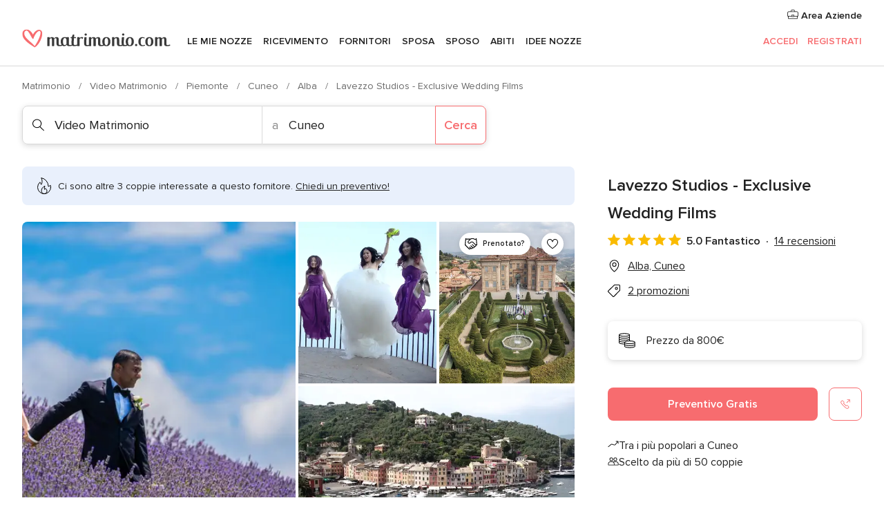

--- FILE ---
content_type: text/html; charset=UTF-8
request_url: https://www.matrimonio.com/video-matrimonio/lavezzo-studios-exclusive-wedding-films--e10950
body_size: 47591
content:
<!DOCTYPE html>
<html lang="it-IT" prefix="og: http://ogp.me/ns#">
<head>
<meta http-equiv="Content-Type" content="text/html; charset=utf-8">
<title>Lavezzo Studios - Exclusive Wedding Films - Consulta la disponibilità e i prezzi</title>
<meta name="description" content="Lavezzo Studios - Exclusive Wedding Films (Video Matrimonio Alba). Lavezzo Studios Exclusive Wedding Films: il racconto cinematografico del vostro matrimonio
Rivivere i momenti più emozio...">
<meta name="keywords" content="Lavezzo Studios - Exclusive Wedding Films, Video Matrimonio Lavezzo Studios - Exclusive Wedding Films, Fornitori Lavezzo Studios - Exclusive Wedding Films, Matrimonio Lavezzo Studios - Exclusive Wedding Films, Nozze Lavezzo Studios - Exclusive Wedding Films, Video Matrimonio Alba, Video Matrimonio Cuneo, Matrimonio Alba, Fornitori Alba, Fornitori Cuneo, Matrimonio Cuneo">
<meta name="robots" content="all">
<meta name="distribution" content="global">
<meta name="rating" content="general">
<meta name="pbdate" content="14:08:51 18/01/2026">
<link rel="canonical" href="https://www.matrimonio.com/video-matrimonio/lavezzo-studios-exclusive-wedding-films--e10950">
<link rel="alternate" href="android-app://com.matrimonio.launcher/matrimoniocom/m.matrimonio.com/video-matrimonio/lavezzo-studios-exclusive-wedding-films--e10950">
<meta name="viewport" content="width=device-width, initial-scale=1.0">
<meta name="apple-custom-itunes-app" content="app-id=606939610">
<meta name="apple-itunes-app" content="app-id=606939610, app-argument=https://app.appsflyer.com/id606939610?pid=WP-iOS-IT&c=WP-IT-LANDINGS&s=it">
<meta name="google-play-app" content="app-id=com.matrimonio.launcher">
<link rel="shortcut icon" href="https://www.matrimonio.com/mobile/assets/img/favicon/favicon.png">
<meta property="fb:pages" content="125509577464592" />
<meta property="fb:app_id" content="111914015519513" />
<meta property="og:type" content="website" />
<meta property="og:title" content="Lavezzo Studios - Exclusive Wedding Films" />
<meta property="og:description" content="Lavezzo Studios Exclusive Wedding Films: il racconto cinematografico del vostro matrimonio Rivivere i momenti più emozionanti del vostro matrimonio è possibile grazie ai film esclusivi realizzati da Lavezzo Studios. Con un approccio cinematografico" />
<meta property="og:image" content="https://cdn0.matrimonio.com/vendor/0950/3_2/1280/jpg/dsc08114_2_10950-172414305938896.jpeg">
<meta property="og:image:secure_url" content="https://cdn0.matrimonio.com/vendor/0950/3_2/1280/jpg/dsc08114_2_10950-172414305938896.jpeg">
<meta property="og:image:alt" content="Lavezzo Studios - Exclusive Wedding Films">
<meta property="og:url" content="https://www.matrimonio.com/video-matrimonio/lavezzo-studios-exclusive-wedding-films--e10950" />
<meta name="twitter:card" content="summary_large_image" />
<link rel="stylesheet" href="https://www.matrimonio.com/builds/desktop/css/symfnw-IT73-1-20260115-016_www_m_/WebBundleResponsiveMarketplaceStorefrontBodas.css">
<script>
var internalTrackingService = internalTrackingService || {
triggerSubmit : function() {},
triggerAbandon : function() {},
loaded : false
};
</script>
<script type="text/javascript">
function getCookie (name) {var b = document.cookie.match('(^|;)\\s*' + name + '\\s*=\\s*([^;]+)'); return b ? unescape(b.pop()) : null}
function overrideOneTrustGeo () {
const otgeoCookie = getCookie('otgeo') || '';
const regexp = /^([A-Za-z]+)(?:,([A-Za-z]+))?$/g;
const matches = [...otgeoCookie.matchAll(regexp)][0];
if (matches) {
const countryCode = matches[1];
const stateCode = matches[2];
const geolocationResponse = {
countryCode
};
if (stateCode) {
geolocationResponse.stateCode = stateCode;
}
return {
geolocationResponse
};
}
}
var OneTrust = overrideOneTrustGeo() || undefined;
</script>
<span class="ot-sdk-show-settings" style="display: none"></span>
<script src="https://cdn.cookielaw.org/scripttemplates/otSDKStub.js" data-language="it-IT" data-domain-script="6fcce6c3-f1fd-40b8-b4a4-105dc471be5a" data-ignore-ga='true' defer></script>
<script>var isCountryCookiesActiveByDefault=false,CONSENT_ANALYTICS_GROUP="C0002",CONSENT_PERSONALIZATION_GROUP="C0003",CONSENT_TARGETED_ADVERTISING_GROUP="C0004",CONSENT_SOCIAL_MEDIA_GROUP="C0005",cookieConsentContent='',hideCookieConsentLayer= '', OptanonAlertBoxClosed='';hideCookieConsentLayer=getCookie('hideCookieConsentLayer');OptanonAlertBoxClosed=getCookie('OptanonAlertBoxClosed');if(hideCookieConsentLayer==="1"||Boolean(OptanonAlertBoxClosed)){cookieConsentContent=queryStringToJSON(getCookie('OptanonConsent')||'');}function getCookie(e){var o=document.cookie.match("(^|;)\\s*"+e+"\\s*=\\s*([^;]+)");return o?unescape(o.pop()):null}function queryStringToJSON(e){var o=e.split("&"),t={};return o.forEach(function(e){e=e.split("="),t[e[0]]=decodeURIComponent(e[1]||"")}),JSON.parse(JSON.stringify(t))}function isCookieGroupAllowed(e){var o=cookieConsentContent.groups;if("string"!=typeof o){if(!isCountryCookiesActiveByDefault && e===CONSENT_ANALYTICS_GROUP && getCookie('hideCookieConsentLayer')==="1"){return true}return isCountryCookiesActiveByDefault;}for(var t=o.split(","),n=0;n<t.length;n++)if(t[n].indexOf(e,0)>=0)return"1"===t[n].split(":")[1];return!1}function userHasAcceptedTheCookies(){var e=document.getElementsByTagName("body")[0],o=document.createEvent("HTMLEvents");cookieConsentContent=queryStringToJSON(getCookie("OptanonConsent")||""),!0===isCookieGroupAllowed(CONSENT_ANALYTICS_GROUP)&&(o.initEvent("analyticsCookiesHasBeenAccepted",!0,!1),e.dispatchEvent(o)),!0===isCookieGroupAllowed(CONSENT_PERSONALIZATION_GROUP)&&(o.initEvent("personalizationCookiesHasBeenAccepted",!0,!1),e.dispatchEvent(o)),!0===isCookieGroupAllowed(CONSENT_TARGETED_ADVERTISING_GROUP)&&(o.initEvent("targetedAdvertisingCookiesHasBeenAccepted",!0,!1),e.dispatchEvent(o)),!0===isCookieGroupAllowed(CONSENT_SOCIAL_MEDIA_GROUP)&&(o.initEvent("socialMediaAdvertisingCookiesHasBeenAccepted",!0,!1),e.dispatchEvent(o))}</script>
<script>
document.getElementsByTagName('body')[0].addEventListener('oneTrustLoaded', function () {
if (OneTrust.GetDomainData()?.ConsentModel?.Name === 'notice only') {
const cookiePolicyLinkSelector = document.querySelectorAll('.ot-sdk-show-settings')
cookiePolicyLinkSelector.forEach((selector) => {
selector.style.display = 'none'
})
}
})
</script>
<script>
function CMP() {
var body = document.getElementsByTagName('body')[0];
var event = document.createEvent('HTMLEvents');
var callbackIAB = (tcData, success) => {
if (success && (tcData.eventStatus === 'tcloaded' || tcData.eventStatus === 'useractioncomplete')) {
window.__tcfapi('removeEventListener', 2, () => {
}, callbackIAB);
if ((typeof window.Optanon !== "undefined" &&
!window.Optanon.GetDomainData().IsIABEnabled) ||
(tcData.gdprApplies &&
typeof window.Optanon !== "undefined" &&
window.Optanon.GetDomainData().IsIABEnabled &&
getCookie('OptanonAlertBoxClosed'))) {
userHasAcceptedTheCookies();
}
if (isCookieGroupAllowed(CONSENT_ANALYTICS_GROUP) !== true) {
event.initEvent('analyticsCookiesHasBeenDenied', true, false);
body.dispatchEvent(event);
}
if (isCookieGroupAllowed(CONSENT_TARGETED_ADVERTISING_GROUP) !== true) {
event.initEvent('targetedAdvertisingCookiesHasBeenDenied', true, false);
body.dispatchEvent(event);
}
if (tcData.gdprApplies && typeof window.Optanon !== "undefined" && window.Optanon.GetDomainData().IsIABEnabled) {
event.initEvent('IABTcDataReady', true, false);
body.dispatchEvent(event);
} else {
event.initEvent('nonIABCountryDataReady', true, false);
body.dispatchEvent(event);
}
}
}
var cnt = 0;
var consentSetInterval = setInterval(function () {
cnt += 1;
if (cnt === 600) {
userHasAcceptedTheCookies();
clearInterval(consentSetInterval);
}
if (typeof window.Optanon !== "undefined" && !window.Optanon.GetDomainData().IsIABEnabled) {
clearInterval(consentSetInterval);
userHasAcceptedTheCookies();
event.initEvent('oneTrustLoaded', true, false);
body.dispatchEvent(event);
event.initEvent('nonIABCountryDataReady', true, false);
body.dispatchEvent(event);
}
if (typeof window.__tcfapi !== "undefined") {
event.initEvent('oneTrustLoaded', true, false);
body.dispatchEvent(event);
clearInterval(consentSetInterval);
window.__tcfapi('addEventListener', 2, callbackIAB);
}
});
}
function OptanonWrapper() {
CMP();
}
</script>
</head><body>
<script>
var gtagScript = function() { var s = document.createElement("script"), el = document.getElementsByTagName("script")[0]; s.defer = true;
s.src = "https://www.googletagmanager.com/gtag/js?id=G-S06FPGC3QV";
el.parentNode.insertBefore(s, el);}
window.dataLayer = window.dataLayer || [];
const analyticsGroupOpt = isCookieGroupAllowed(CONSENT_ANALYTICS_GROUP) === true;
const targetedAdsOpt = isCookieGroupAllowed(CONSENT_TARGETED_ADVERTISING_GROUP) === true;
const personalizationOpt = isCookieGroupAllowed(CONSENT_PERSONALIZATION_GROUP) === true;
window['gtag_enable_tcf_support'] = true;
document.getElementsByTagName('body')[0].addEventListener('oneTrustLoaded', function () {
gtagScript();
});
function gtag(){dataLayer.push(arguments);}
gtag('js', new Date());
gtag('consent', 'default', {
'analytics_storage': analyticsGroupOpt ? 'granted' : 'denied',
'ad_storage': targetedAdsOpt ? 'granted' : 'denied',
'ad_user_data': targetedAdsOpt ? 'granted' : 'denied',
'ad_user_personalization': targetedAdsOpt ? 'granted' : 'denied',
'functionality_storage': targetedAdsOpt ? 'granted' : 'denied',
'personalization_storage': personalizationOpt ? 'granted' : 'denied',
'security_storage': 'granted'
});
gtag('set', 'ads_data_redaction', !analyticsGroupOpt);
gtag('set', 'allow_ad_personalization_signals', analyticsGroupOpt);
gtag('set', 'allow_google_signals', analyticsGroupOpt);
gtag('set', 'allow_interest_groups', analyticsGroupOpt);
gtag('config', 'G-S06FPGC3QV', { groups: 'analytics', 'send_page_view': false });
gtag('config', 'AW-981308565', { groups: 'adwords' });
</script>

<div id="app-apps-download-banner" class="branch-banner-placeholder branchBannerPlaceholder"></div>

<a class="layoutSkipMain" href="#layoutMain">Vai ai contenuti principali</a>
<header class="layoutHeader">
<span class="layoutHeader__hamburger app-header-menu-toggle">
<i class="svgIcon app-svg-async svgIcon__list-menu "   data-name="_common/list-menu" data-svg="https://cdn1.matrimonio.com/assets/svg/optimized/_common/list-menu.svg" data-svg-lazyload="1"></i></span>
<a class="layoutHeader__logoAnchor app-analytics-event-click"
href="https://www.matrimonio.com/">
<img src="https://www.matrimonio.com/assets/img/logos/gen_logoHeader.svg"   alt="Matrimonio"  width="218" height="27"   >
</a>
<nav class="layoutHeader__nav app-header-nav">
<ul class="layoutNavMenu app-header-list">
<li class="layoutNavMenu__header">
<i class="svgIcon app-svg-async svgIcon__close layoutNavMenu__itemClose app-header-menu-toggle"   data-name="_common/close" data-svg="https://cdn1.matrimonio.com/assets/svg/optimized/_common/close.svg" data-svg-lazyload="1"></i>        </li>
<li class="layoutNavMenu__item app-header-menu-item-openSection layoutNavMenu__item--my_wedding ">
<a href="https://www.matrimonio.com/wedding-organizer"
class="layoutNavMenu__anchor app-header-menu-itemAnchor app-analytics-track-event-click "
data-tracking-section="header" data-tracking-category="Navigation" data-tracking-category-authed="1"
data-tracking-dt="tools"                >
Le mie nozze                </a>
<i class="svgIcon app-svg-async svgIcon__angleRightBlood layoutNavMenu__anchorArrow"   data-name="_common/angleRightBlood" data-svg="https://cdn1.matrimonio.com/assets/svg/optimized/_common/angleRightBlood.svg" data-svg-lazyload="1"></i>
<div class="layoutNavMenuTab app-header-menu-itemDropdown">
<div class="layoutNavMenuTab__layout">
<div class="layoutNavMenuTab__header">
<i class="svgIcon app-svg-async svgIcon__angleLeftBlood layoutNavMenuTab__icon app-header-menu-item-closeSection"   data-name="_common/angleLeftBlood" data-svg="https://cdn1.matrimonio.com/assets/svg/optimized/_common/angleLeftBlood.svg" data-svg-lazyload="1"></i>    <a class="layoutNavMenuTab__title" href="https://www.matrimonio.com/wedding-organizer">
Le mie nozze    </a>
<i class="svgIcon app-svg-async svgIcon__close layoutNavMenuTab__iconClose app-header-menu-toggle"   data-name="_common/close" data-svg="https://cdn1.matrimonio.com/assets/svg/optimized/_common/close.svg" data-svg-lazyload="1"></i></div>
<div class="layoutNavMenuTabMyWedding">
<div class="layoutNavMenuTabMyWeddingList">
<a class="layoutNavMenuTabMyWedding__title" href="https://www.matrimonio.com/wedding-organizer">
Il mio wedding organizer        </a>
<ul class="layoutNavMenuTabMyWeddingList__content ">
<li class="layoutNavMenuTabMyWeddingList__item layoutNavMenuTabMyWeddingList__item--viewAll">
<a href="https://www.matrimonio.com/wedding-organizer">Visualizza tutto</a>
</li>
<li class="layoutNavMenuTabMyWeddingList__item "
>
<a href="https://www.matrimonio.com/agenda-matrimonio">
<i class="svgIcon app-svg-async svgIcon__checklist layoutNavMenuTabMyWeddingList__itemIcon"   data-name="tools/categories/checklist" data-svg="https://cdn1.matrimonio.com/assets/svg/optimized/tools/categories/checklist.svg" data-svg-lazyload="1"></i>                        Agenda                    </a>
</li>
<li class="layoutNavMenuTabMyWeddingList__item "
>
<a href="https://www.matrimonio.com/lista-invitati-matrimonio">
<i class="svgIcon app-svg-async svgIcon__guests layoutNavMenuTabMyWeddingList__itemIcon"   data-name="tools/categories/guests" data-svg="https://cdn1.matrimonio.com/assets/svg/optimized/tools/categories/guests.svg" data-svg-lazyload="1"></i>                        Invitati                    </a>
</li>
<li class="layoutNavMenuTabMyWeddingList__item "
>
<a href="https://www.matrimonio.com/gestione-tavoli-matrimonio">
<i class="svgIcon app-svg-async svgIcon__tables layoutNavMenuTabMyWeddingList__itemIcon"   data-name="tools/categories/tables" data-svg="https://cdn1.matrimonio.com/assets/svg/optimized/tools/categories/tables.svg" data-svg-lazyload="1"></i>                        Tavoli                    </a>
</li>
<li class="layoutNavMenuTabMyWeddingList__item "
>
<a href="https://www.matrimonio.com/budgeter-matrimonio">
<i class="svgIcon app-svg-async svgIcon__budget layoutNavMenuTabMyWeddingList__itemIcon"   data-name="tools/categories/budget" data-svg="https://cdn1.matrimonio.com/assets/svg/optimized/tools/categories/budget.svg" data-svg-lazyload="1"></i>                        Budgeter                    </a>
</li>
<li class="layoutNavMenuTabMyWeddingList__item "
>
<a href="https://www.matrimonio.com/miei-fornitori-matrimonio">
<i class="svgIcon app-svg-async svgIcon__vendors layoutNavMenuTabMyWeddingList__itemIcon"   data-name="tools/categories/vendors" data-svg="https://cdn1.matrimonio.com/assets/svg/optimized/tools/categories/vendors.svg" data-svg-lazyload="1"></i>                        Fornitori                    </a>
</li>
<li class="layoutNavMenuTabMyWeddingList__item "
>
<a href="https://www.matrimonio.com/miei-abiti-sposa">
<i class="svgIcon app-svg-async svgIcon__dresses layoutNavMenuTabMyWeddingList__itemIcon"   data-name="tools/categories/dresses" data-svg="https://cdn1.matrimonio.com/assets/svg/optimized/tools/categories/dresses.svg" data-svg-lazyload="1"></i>                        Abiti                    </a>
</li>
<li class="layoutNavMenuTabMyWeddingList__item "
>
<a href="https://www.matrimonio.com/website/index.php?actionReferrer=8">
<i class="svgIcon app-svg-async svgIcon__website layoutNavMenuTabMyWeddingList__itemIcon"   data-name="tools/categories/website" data-svg="https://cdn1.matrimonio.com/assets/svg/optimized/tools/categories/website.svg" data-svg-lazyload="1"></i>                        Wedding Site                    </a>
</li>
<li class="layoutNavMenuTabMyWeddingList__item app-analytics-track-event-click"
data-tracking-category="Navigation"
data-tracking-section="header_venues"
data-tracking-dt="contest"
>
<a href="https://www.matrimonio.com/sorteggio">
<i class="svgIcon app-svg-async svgIcon__contest layoutNavMenuTabMyWeddingList__itemIcon"   data-name="tools/categories/contest" data-svg="https://cdn1.matrimonio.com/assets/svg/optimized/tools/categories/contest.svg" data-svg-lazyload="1"></i>                        Concorso                    </a>
</li>
</ul>
</div>
<div class="layoutNavMenuTabMyWeddingBanners">
<div class="layoutNavMenuBannerBox app-header-menu-banner app-link "
data-href="https://www.matrimonio.com/app-matrimonio"
>
<div class="layoutNavMenuBannerBox__content">
<p class="layoutNavMenuBannerBox__title">Scarica l'app</p>
<span class="layoutNavMenuBannerBox__subtitle">Organizza il tuo matrimonio quando e dove vuoi</span>
</div>
<img data-src="https://www.matrimonio.com/assets/img/logos/square-icon.svg"  class="lazyload layoutNavMenuBannerBox__icon" alt="Icona app"  width="60" height="60"  >
</div>
<div class="layoutNavMenuBannerBox app-header-menu-banner app-link "
data-href="https://www.matrimonio.com/album-matrimonio-wedshoots"
>
<div class="layoutNavMenuBannerBox__content">
<a class="layoutNavMenuBannerBox__title" href="https://www.matrimonio.com/album-matrimonio-wedshoots">Wedshoots</a>
<span class="layoutNavMenuBannerBox__subtitle">Tutte le foto dei tuoi invitati in un solo album</span>
</div>
<img data-src="https://www.matrimonio.com/assets/img/wedshoots/ico_wedshoots.svg"  class="lazyload layoutNavMenuBannerBox__icon" alt="Icona Wedshoots"  width="60" height="60"  >
</div>
</div>
</div>    </div>
</div>
</li>
<li class="layoutNavMenu__item app-header-menu-item-openSection layoutNavMenu__item--venues ">
<a href="https://www.matrimonio.com/ricevimento"
class="layoutNavMenu__anchor app-header-menu-itemAnchor app-analytics-track-event-click "
data-tracking-section="header" data-tracking-category="Navigation" data-tracking-category-authed="1"
data-tracking-dt="venues"                >
Ricevimento                </a>
<i class="svgIcon app-svg-async svgIcon__angleRightBlood layoutNavMenu__anchorArrow"   data-name="_common/angleRightBlood" data-svg="https://cdn1.matrimonio.com/assets/svg/optimized/_common/angleRightBlood.svg" data-svg-lazyload="1"></i>
<div class="layoutNavMenuTab app-header-menu-itemDropdown">
<div class="layoutNavMenuTab__layout">
<div class="layoutNavMenuTab__header">
<i class="svgIcon app-svg-async svgIcon__angleLeftBlood layoutNavMenuTab__icon app-header-menu-item-closeSection"   data-name="_common/angleLeftBlood" data-svg="https://cdn1.matrimonio.com/assets/svg/optimized/_common/angleLeftBlood.svg" data-svg-lazyload="1"></i>    <a class="layoutNavMenuTab__title" href="https://www.matrimonio.com/ricevimento">
Ricevimento    </a>
<i class="svgIcon app-svg-async svgIcon__close layoutNavMenuTab__iconClose app-header-menu-toggle"   data-name="_common/close" data-svg="https://cdn1.matrimonio.com/assets/svg/optimized/_common/close.svg" data-svg-lazyload="1"></i></div>
<div class="layoutNavMenuTabVenues">
<div class="layoutNavMenuTabVenues__categories">
<div class="layoutNavMenuTabVenuesList">
<a class="layoutNavMenuTabVenues__title"
href="https://www.matrimonio.com/ricevimento">
Ricevimento            </a>
<ul class="layoutNavMenuTabVenuesList__content">
<li class="layoutNavMenuTabVenuesList__item layoutNavMenuTabVenuesList__item--viewAll">
<a href="https://www.matrimonio.com/ricevimento">Visualizza tutto</a>
</li>
<li class="layoutNavMenuTabVenuesList__item">
<a href="https://www.matrimonio.com/ville-matrimoni">
Ville matrimoni                        </a>
</li>
<li class="layoutNavMenuTabVenuesList__item">
<a href="https://www.matrimonio.com/agriturismo-ricevimenti">
Agriturismo ricevimenti                        </a>
</li>
<li class="layoutNavMenuTabVenuesList__item">
<a href="https://www.matrimonio.com/hotel-ricevimenti">
Hotel ricevimenti                        </a>
</li>
<li class="layoutNavMenuTabVenuesList__item">
<a href="https://www.matrimonio.com/ristoranti-ricevimenti">
Ristoranti ricevimenti                        </a>
</li>
<li class="layoutNavMenuTabVenuesList__item">
<a href="https://www.matrimonio.com/sala-ricevimenti">
Sala ricevimenti                        </a>
</li>
<li class="layoutNavMenuTabVenuesList__item">
<a href="https://www.matrimonio.com/catering-matrimoni">
Catering matrimoni                        </a>
</li>
<li class="layoutNavMenuTabVenuesList__item">
<a href="https://www.matrimonio.com/castelli-matrimoni">
Castelli matrimoni                        </a>
</li>
<li class="layoutNavMenuTabVenuesList__item">
<a href="https://www.matrimonio.com/matrimoni-in-spiaggia">
Matrimoni in spiaggia                        </a>
</li>
<li class="layoutNavMenuTabVenuesList__item">
<a href="https://www.matrimonio.com/location-matrimoni">
Location matrimoni                        </a>
</li>
<li class="layoutNavMenuTabVenuesList__item layoutNavMenuTabVenuesList__item--highlight">
<a href="https://www.matrimonio.com/promozioni/ricevimento">
Promozioni                        </a>
</li>
</ul>
</div>
</div>
<div class="layoutNavMenuTabVenuesBanners">
<div class="layoutNavMenuBannerBox app-header-menu-banner app-link app-analytics-track-event-click"
data-href="https://www.matrimonio.com/destination-wedding"
data-tracking-section=header_venues                      data-tracking-category=Navigation                      data-tracking-dt=destination_weddings         >
<div class="layoutNavMenuBannerBox__content">
<p class="layoutNavMenuBannerBox__title">Destination Weddings</p>
<span class="layoutNavMenuBannerBox__subtitle">Il tuo matrimonio da sogno all'estero.</span>
</div>
<img class="svgIcon svgIcon__plane_destination layoutNavMenuBannerBox__icon lazyload" data-src="https://cdn1.matrimonio.com/assets/svg/original/illustration/plane_destination.svg"  alt="illustration plane destination" width="56" height="56" >    </div>
<div class="layoutNavMenuBannerBox app-header-menu-banner app-link app-analytics-track-event-click"
data-href="https://www.matrimonio.com/sorteggio"
data-tracking-section=header_venues                      data-tracking-category=Navigation                      data-tracking-dt=contest         >
<div class="layoutNavMenuBannerBox__content">
<p class="layoutNavMenuBannerBox__title">Vinci 5.000&euro;</p>
<span class="layoutNavMenuBannerBox__subtitle">Partecipa alla 155ª edizione del concorso di Matrimonio.com</span>
</div>
<img class="svgIcon svgIcon__stars layoutNavMenuBannerBox__icon lazyload" data-src="https://cdn1.matrimonio.com/assets/svg/original/illustration/stars.svg"  alt="illustration stars" width="56" height="56" >    </div>
</div>
</div>
</div>
</div>
</li>
<li class="layoutNavMenu__item app-header-menu-item-openSection layoutNavMenu__item--vendors ">
<a href="https://www.matrimonio.com/fornitori"
class="layoutNavMenu__anchor app-header-menu-itemAnchor app-analytics-track-event-click "
data-tracking-section="header" data-tracking-category="Navigation" data-tracking-category-authed="1"
data-tracking-dt="vendors"                >
Fornitori                </a>
<i class="svgIcon app-svg-async svgIcon__angleRightBlood layoutNavMenu__anchorArrow"   data-name="_common/angleRightBlood" data-svg="https://cdn1.matrimonio.com/assets/svg/optimized/_common/angleRightBlood.svg" data-svg-lazyload="1"></i>
<div class="layoutNavMenuTab app-header-menu-itemDropdown">
<div class="layoutNavMenuTab__layout">
<div class="layoutNavMenuTab__header">
<i class="svgIcon app-svg-async svgIcon__angleLeftBlood layoutNavMenuTab__icon app-header-menu-item-closeSection"   data-name="_common/angleLeftBlood" data-svg="https://cdn1.matrimonio.com/assets/svg/optimized/_common/angleLeftBlood.svg" data-svg-lazyload="1"></i>    <a class="layoutNavMenuTab__title" href="https://www.matrimonio.com/fornitori">
Fornitori    </a>
<i class="svgIcon app-svg-async svgIcon__close layoutNavMenuTab__iconClose app-header-menu-toggle"   data-name="_common/close" data-svg="https://cdn1.matrimonio.com/assets/svg/optimized/_common/close.svg" data-svg-lazyload="1"></i></div>
<div class="layoutNavMenuTabVendors">
<div class="layoutNavMenuTabVendors__content layoutNavMenuTabVendors__contentBig">
<div class="layoutNavMenuTabVendorsList">
<a class="layoutNavMenuTabVendors__title" href="https://www.matrimonio.com/fornitori">
Trova i fornitori per le tue nozze            </a>
<ul class="layoutNavMenuTabVendorsList__content">
<li class="layoutNavMenuTabVendorsList__item layoutNavMenuTabVendorsList__item--viewAll">
<a href="https://www.matrimonio.com/fornitori">Visualizza tutto</a>
</li>
<li class="layoutNavMenuTabVendorsList__item">
<i class="svgIcon app-svg-async svgIcon__categPhoto layoutNavMenuTabVendorsList__itemIcon"   data-name="vendors/categories/categPhoto" data-svg="https://cdn1.matrimonio.com/assets/svg/optimized/vendors/categories/categPhoto.svg" data-svg-lazyload="1"></i>                        <a href="https://www.matrimonio.com/fotografo-matrimonio">
Fotografo matrimonio                        </a>
</li>
<li class="layoutNavMenuTabVendorsList__item">
<i class="svgIcon app-svg-async svgIcon__categVideo layoutNavMenuTabVendorsList__itemIcon"   data-name="vendors/categories/categVideo" data-svg="https://cdn1.matrimonio.com/assets/svg/optimized/vendors/categories/categVideo.svg" data-svg-lazyload="1"></i>                        <a href="https://www.matrimonio.com/video-matrimonio">
Video Matrimonio                        </a>
</li>
<li class="layoutNavMenuTabVendorsList__item">
<i class="svgIcon app-svg-async svgIcon__categMusic layoutNavMenuTabVendorsList__itemIcon"   data-name="vendors/categories/categMusic" data-svg="https://cdn1.matrimonio.com/assets/svg/optimized/vendors/categories/categMusic.svg" data-svg-lazyload="1"></i>                        <a href="https://www.matrimonio.com/musica-matrimonio">
Musica matrimonio                        </a>
</li>
<li class="layoutNavMenuTabVendorsList__item">
<i class="svgIcon app-svg-async svgIcon__categRental layoutNavMenuTabVendorsList__itemIcon"   data-name="vendors/categories/categRental" data-svg="https://cdn1.matrimonio.com/assets/svg/optimized/vendors/categories/categRental.svg" data-svg-lazyload="1"></i>                        <a href="https://www.matrimonio.com/auto-matrimonio">
Auto matrimonio                        </a>
</li>
<li class="layoutNavMenuTabVendorsList__item">
<i class="svgIcon app-svg-async svgIcon__categTransport layoutNavMenuTabVendorsList__itemIcon"   data-name="vendors/categories/categTransport" data-svg="https://cdn1.matrimonio.com/assets/svg/optimized/vendors/categories/categTransport.svg" data-svg-lazyload="1"></i>                        <a href="https://www.matrimonio.com/noleggio-autobus">
Noleggio autobus                        </a>
</li>
<li class="layoutNavMenuTabVendorsList__item">
<i class="svgIcon app-svg-async svgIcon__categFlower layoutNavMenuTabVendorsList__itemIcon"   data-name="vendors/categories/categFlower" data-svg="https://cdn1.matrimonio.com/assets/svg/optimized/vendors/categories/categFlower.svg" data-svg-lazyload="1"></i>                        <a href="https://www.matrimonio.com/fiori-matrimonio">
Fiori matrimonio                        </a>
</li>
<li class="layoutNavMenuTabVendorsList__item">
<i class="svgIcon app-svg-async svgIcon__categInvite layoutNavMenuTabVendorsList__itemIcon"   data-name="vendors/categories/categInvite" data-svg="https://cdn1.matrimonio.com/assets/svg/optimized/vendors/categories/categInvite.svg" data-svg-lazyload="1"></i>                        <a href="https://www.matrimonio.com/partecipazioni-nozze">
Partecipazioni nozze                        </a>
</li>
<li class="layoutNavMenuTabVendorsList__item">
<i class="svgIcon app-svg-async svgIcon__categGift layoutNavMenuTabVendorsList__itemIcon"   data-name="vendors/categories/categGift" data-svg="https://cdn1.matrimonio.com/assets/svg/optimized/vendors/categories/categGift.svg" data-svg-lazyload="1"></i>                        <a href="https://www.matrimonio.com/bomboniere">
Bomboniere                        </a>
</li>
</ul>
</div>
<div class="layoutNavMenuTabVendorsPremium">
<p class="layoutNavMenuTabVendorsPremium__subtitle">In evidenza</p>
<ul class="layoutNavMenuTabVendorsPremium__content">
<li class="layoutNavMenuTabVendorsPremium__item">
<div data-href="https://www.matrimonio.com/anfm" class="layoutNavMenuTabVendorsPremium__link link app-header-menu-premium-link app-link">
<img data-src="https://cdn1.matrimonio.com/assets/img/directory/gen_miniLogo-74.jpg"  class="lazyload layoutNavMenuTabVendorsPremium__image" alt="Fotografi garanzie ANFM"  width="50" height="50"  >
Fotografi garanzie ANFM                            </div>
</li>
</ul>
</div>
<div class="layoutNavMenuTabVendorsListOthers">
<p class="layoutNavMenuTabVendorsListOthers__subtitle">Altre categorie</p>
<ul class="layoutNavMenuTabVendorsListOthers__container">
<li class="layoutNavMenuTabVendorsListOthers__item">
<a href="https://www.matrimonio.com/noleggio-arredi">
Noleggio arredi                        </a>
</li>
<li class="layoutNavMenuTabVendorsListOthers__item">
<a href="https://www.matrimonio.com/noleggio-tensostrutture">
Noleggio tensostrutture                        </a>
</li>
<li class="layoutNavMenuTabVendorsListOthers__item">
<a href="https://www.matrimonio.com/animazione-matrimoni">
Animazione Matrimoni                        </a>
</li>
<li class="layoutNavMenuTabVendorsListOthers__item">
<a href="https://www.matrimonio.com/decorazioni-matrimonio">
Decorazioni matrimonio                        </a>
</li>
<li class="layoutNavMenuTabVendorsListOthers__item">
<a href="https://www.matrimonio.com/lista-di-nozze">
Lista di nozze                        </a>
</li>
<li class="layoutNavMenuTabVendorsListOthers__item">
<a href="https://www.matrimonio.com/wedding-planner">
Wedding planner                        </a>
</li>
<li class="layoutNavMenuTabVendorsListOthers__item">
<a href="https://www.matrimonio.com/noleggio-carrozze">
Noleggio carrozze                        </a>
</li>
<li class="layoutNavMenuTabVendorsListOthers__item">
<a href="https://www.matrimonio.com/viaggio-di-nozze">
Viaggio di nozze                        </a>
</li>
<li class="layoutNavMenuTabVendorsListOthers__item">
<a href="https://www.matrimonio.com/proposte-originali">
Proposte originali                        </a>
</li>
<li class="layoutNavMenuTabVendorsListOthers__item">
<a href="https://www.matrimonio.com/torte-nuziali">
Torte nuziali                        </a>
</li>
<li class="layoutNavMenuTabVendorsListOthers__item">
<a href="https://www.matrimonio.com/photo-booth">
Photo booth                        </a>
</li>
<li class="layoutNavMenuTabVendorsListOthers__deals">
<a href="https://www.matrimonio.com/promozioni/fornitori">
Promozioni                        </a>
</li>
</ul>
</div>
</div>
<div class="layoutNavMenuTabVendorsBanners hasPremium">
<div class="layoutNavMenuBannerBox app-header-menu-banner app-link app-analytics-track-event-click"
data-href="https://www.matrimonio.com/destination-wedding"
data-tracking-section=header_vendors                      data-tracking-category=Navigation                      data-tracking-dt=destination_weddings         >
<div class="layoutNavMenuBannerBox__content">
<p class="layoutNavMenuBannerBox__title">Destination Weddings</p>
<span class="layoutNavMenuBannerBox__subtitle">Il tuo matrimonio da sogno all'estero.</span>
</div>
<img class="svgIcon svgIcon__plane_destination layoutNavMenuBannerBox__icon lazyload" data-src="https://cdn1.matrimonio.com/assets/svg/original/illustration/plane_destination.svg"  alt="illustration plane destination" width="56" height="56" >    </div>
<div class="layoutNavMenuBannerBox app-header-menu-banner app-link app-analytics-track-event-click"
data-href="https://www.matrimonio.com/sorteggio"
data-tracking-section=header_vendors                      data-tracking-category=Navigation                      data-tracking-dt=contest         >
<div class="layoutNavMenuBannerBox__content">
<p class="layoutNavMenuBannerBox__title">Vinci 5.000&euro;</p>
<span class="layoutNavMenuBannerBox__subtitle">Partecipa alla 155ª edizione del concorso di Matrimonio.com</span>
</div>
<img class="svgIcon svgIcon__stars layoutNavMenuBannerBox__icon lazyload" data-src="https://cdn1.matrimonio.com/assets/svg/original/illustration/stars.svg"  alt="illustration stars" width="56" height="56" >    </div>
</div>
</div>    </div>
</div>
</li>
<li class="layoutNavMenu__item app-header-menu-item-openSection layoutNavMenu__item--brides ">
<a href="https://www.matrimonio.com/sposa"
class="layoutNavMenu__anchor app-header-menu-itemAnchor app-analytics-track-event-click "
data-tracking-section="header" data-tracking-category="Navigation" data-tracking-category-authed="1"
>
Sposa                </a>
<i class="svgIcon app-svg-async svgIcon__angleRightBlood layoutNavMenu__anchorArrow"   data-name="_common/angleRightBlood" data-svg="https://cdn1.matrimonio.com/assets/svg/optimized/_common/angleRightBlood.svg" data-svg-lazyload="1"></i>
<div class="layoutNavMenuTab app-header-menu-itemDropdown">
<div class="layoutNavMenuTab__layout">
<div class="layoutNavMenuTab__header">
<i class="svgIcon app-svg-async svgIcon__angleLeftBlood layoutNavMenuTab__icon app-header-menu-item-closeSection"   data-name="_common/angleLeftBlood" data-svg="https://cdn1.matrimonio.com/assets/svg/optimized/_common/angleLeftBlood.svg" data-svg-lazyload="1"></i>    <a class="layoutNavMenuTab__title" href="https://www.matrimonio.com/sposa">
Spose    </a>
<i class="svgIcon app-svg-async svgIcon__close layoutNavMenuTab__iconClose app-header-menu-toggle"   data-name="_common/close" data-svg="https://cdn1.matrimonio.com/assets/svg/optimized/_common/close.svg" data-svg-lazyload="1"></i></div>
<div class="layoutNavMenuTabBridesGrooms">
<div class="layoutNavMenuTabBridesGroomsList">
<a class="layoutNavMenuTabBridesGrooms__title" href="https://www.matrimonio.com/sposa">
Spose        </a>
<ul class="layoutNavMenuTabBridesGroomsList__content">
<li class="layoutNavMenuTabBridesGroomsList__item layoutNavMenuTabBridesGroomsList__item--viewAll">
<a href="https://www.matrimonio.com/sposa">Visualizza tutto</a>
</li>
<li class="layoutNavMenuTabBridesGroomsList__item">
<a href="https://www.matrimonio.com/abiti-da-sposa">
Abiti da sposa                    </a>
</li>
<li class="layoutNavMenuTabBridesGroomsList__item">
<a href="https://www.matrimonio.com/accessori-sposa">
Accessori sposa                    </a>
</li>
<li class="layoutNavMenuTabBridesGroomsList__item">
<a href="https://www.matrimonio.com/abiti-da-cerimonia">
Abiti da cerimonia                    </a>
</li>
<li class="layoutNavMenuTabBridesGroomsList__item">
<a href="https://www.matrimonio.com/acconciature-sposa">
Acconciature sposa                    </a>
</li>
<li class="layoutNavMenuTabBridesGroomsList__item">
<a href="https://www.matrimonio.com/trucco-sposa">
Trucco sposa                    </a>
</li>
<li class="layoutNavMenuTabBridesGroomsList__item">
<a href="https://www.matrimonio.com/trattamenti-estetici">
Trattamenti estetici                    </a>
</li>
<li class="layoutNavMenuTabBridesGroomsList__item">
<a href="https://www.matrimonio.com/gioielleria">
Gioielleria                    </a>
</li>
<li class="layoutNavMenuTabBridesGroomsList__item">
<a href="https://www.matrimonio.com/fedi-nuziali">
Fedi nuziali                    </a>
</li>
<li class="layoutNavMenuTabBridesGroomsList__item layoutNavMenuTabBridesGroomsList__item--highlight">
<a href="https://www.matrimonio.com/promozioni/sposa">
Promozioni                </a>
</li>
</ul>
</div>
<div class="layoutNavMenuTabBridesGroomsBanner">
<div class="layoutNavMenuBannerBox app-header-menu-banner app-link "
data-href="https://www.matrimonio.com/abiti-sposa"
>
<div class="layoutNavMenuBannerBox__content">
<p class="layoutNavMenuBannerBox__title">Catalogo abiti da sposa</p>
<span class="layoutNavMenuBannerBox__subtitle">Scegli il tuo e trovalo nei negozi della tua zona.</span>
</div>
<img class="svgIcon svgIcon__dress layoutNavMenuBannerBox__icon lazyload" data-src="https://cdn1.matrimonio.com/assets/svg/original/illustration/dress.svg"  alt="illustration dress" width="56" height="56" >    </div>
</div>
</div>    </div>
</div>
</li>
<li class="layoutNavMenu__item app-header-menu-item-openSection layoutNavMenu__item--grooms ">
<a href="https://www.matrimonio.com/sposo"
class="layoutNavMenu__anchor app-header-menu-itemAnchor app-analytics-track-event-click "
data-tracking-section="header" data-tracking-category="Navigation" data-tracking-category-authed="1"
>
Sposo                </a>
<i class="svgIcon app-svg-async svgIcon__angleRightBlood layoutNavMenu__anchorArrow"   data-name="_common/angleRightBlood" data-svg="https://cdn1.matrimonio.com/assets/svg/optimized/_common/angleRightBlood.svg" data-svg-lazyload="1"></i>
<div class="layoutNavMenuTab app-header-menu-itemDropdown">
<div class="layoutNavMenuTab__layout">
<div class="layoutNavMenuTab__header">
<i class="svgIcon app-svg-async svgIcon__angleLeftBlood layoutNavMenuTab__icon app-header-menu-item-closeSection"   data-name="_common/angleLeftBlood" data-svg="https://cdn1.matrimonio.com/assets/svg/optimized/_common/angleLeftBlood.svg" data-svg-lazyload="1"></i>    <a class="layoutNavMenuTab__title" href="https://www.matrimonio.com/sposo">
Sposi    </a>
<i class="svgIcon app-svg-async svgIcon__close layoutNavMenuTab__iconClose app-header-menu-toggle"   data-name="_common/close" data-svg="https://cdn1.matrimonio.com/assets/svg/optimized/_common/close.svg" data-svg-lazyload="1"></i></div>
<div class="layoutNavMenuTabBridesGrooms">
<div class="layoutNavMenuTabBridesGroomsList">
<a class="layoutNavMenuTabBridesGrooms__title" href="https://www.matrimonio.com/sposo">
Sposi        </a>
<ul class="layoutNavMenuTabBridesGroomsList__content">
<li class="layoutNavMenuTabBridesGroomsList__item layoutNavMenuTabBridesGroomsList__item--viewAll">
<a href="https://www.matrimonio.com/sposo">Visualizza tutto</a>
</li>
<li class="layoutNavMenuTabBridesGroomsList__item">
<a href="https://www.matrimonio.com/vestiti-sposo">
Vestiti sposo                    </a>
</li>
<li class="layoutNavMenuTabBridesGroomsList__item">
<a href="https://www.matrimonio.com/accessori-sposo">
Accessori sposo                    </a>
</li>
<li class="layoutNavMenuTabBridesGroomsList__item">
<a href="https://www.matrimonio.com/estetica-maschile">
Estetica maschile                    </a>
</li>
<li class="layoutNavMenuTabBridesGroomsList__item layoutNavMenuTabBridesGroomsList__item--highlight">
<a href="https://www.matrimonio.com/promozioni/sposo">
Promozioni                </a>
</li>
</ul>
</div>
<div class="layoutNavMenuTabBridesGroomsBanner">
<div class="layoutNavMenuBannerBox app-header-menu-banner app-link "
data-href="https://www.matrimonio.com/vestiti-da-sposo"
>
<div class="layoutNavMenuBannerBox__content">
<p class="layoutNavMenuBannerBox__title">Catalogo sposo</p>
<span class="layoutNavMenuBannerBox__subtitle">Scegli il tuo e trovalo nei negozi della tua zona.</span>
</div>
<img class="svgIcon svgIcon__bowtie_blue layoutNavMenuBannerBox__icon lazyload" data-src="https://cdn1.matrimonio.com/assets/svg/original/illustration/bowtie_blue.svg"  alt="illustration bowtie blue" width="56" height="56" >    </div>
</div>
</div>    </div>
</div>
</li>
<li class="layoutNavMenu__item app-header-menu-item-openSection layoutNavMenu__item--dresses ">
<a href="https://www.matrimonio.com/abiti-sposa"
class="layoutNavMenu__anchor app-header-menu-itemAnchor app-analytics-track-event-click "
data-tracking-section="header" data-tracking-category="Navigation" data-tracking-category-authed="1"
data-tracking-dt="dresses"                >
Abiti                </a>
<i class="svgIcon app-svg-async svgIcon__angleRightBlood layoutNavMenu__anchorArrow"   data-name="_common/angleRightBlood" data-svg="https://cdn1.matrimonio.com/assets/svg/optimized/_common/angleRightBlood.svg" data-svg-lazyload="1"></i>
<div class="layoutNavMenuTab app-header-menu-itemDropdown">
<div class="layoutNavMenuTab__layout">
<div class="layoutNavMenuTab__header">
<i class="svgIcon app-svg-async svgIcon__angleLeftBlood layoutNavMenuTab__icon app-header-menu-item-closeSection"   data-name="_common/angleLeftBlood" data-svg="https://cdn1.matrimonio.com/assets/svg/optimized/_common/angleLeftBlood.svg" data-svg-lazyload="1"></i>    <a class="layoutNavMenuTab__title" href="https://www.matrimonio.com/abiti-sposa">
Abiti    </a>
<i class="svgIcon app-svg-async svgIcon__close layoutNavMenuTab__iconClose app-header-menu-toggle"   data-name="_common/close" data-svg="https://cdn1.matrimonio.com/assets/svg/optimized/_common/close.svg" data-svg-lazyload="1"></i></div>
<div class="layoutNavMenuTabDresses">
<div class="layoutNavMenuTabDressesList">
<a class="layoutNavMenuTabDresses__title" href="https://www.matrimonio.com/abiti-sposa">
Tendenze moda nuziale        </a>
<ul class="layoutNavMenuTabDressesList__content">
<li class="layoutNavMenuTabDressesList__item layoutNavMenuTabDressesList__item--viewAll">
<a href="https://www.matrimonio.com/abiti-sposa">Visualizza tutto</a>
</li>
<li class="layoutNavMenuTabDressesList__item">
<a href="https://www.matrimonio.com/abiti-sposa" class="layoutNavMenuTabDressesList__Link">
<i class="svgIcon app-svg-async svgIcon__bride-dress layoutNavMenuTabDressesList__itemIcon"   data-name="dresses/categories/bride-dress" data-svg="https://cdn1.matrimonio.com/assets/svg/optimized/dresses/categories/bride-dress.svg" data-svg-lazyload="1"></i>                        Sposa                    </a>
</li>
<li class="layoutNavMenuTabDressesList__item">
<a href="https://www.matrimonio.com/vestiti-da-sposo" class="layoutNavMenuTabDressesList__Link">
<i class="svgIcon app-svg-async svgIcon__suit layoutNavMenuTabDressesList__itemIcon"   data-name="dresses/categories/suit" data-svg="https://cdn1.matrimonio.com/assets/svg/optimized/dresses/categories/suit.svg" data-svg-lazyload="1"></i>                        Sposo                    </a>
</li>
<li class="layoutNavMenuTabDressesList__item">
<a href="https://www.matrimonio.com/abiti-cerimonia" class="layoutNavMenuTabDressesList__Link">
<i class="svgIcon app-svg-async svgIcon__dress layoutNavMenuTabDressesList__itemIcon"   data-name="dresses/categories/dress" data-svg="https://cdn1.matrimonio.com/assets/svg/optimized/dresses/categories/dress.svg" data-svg-lazyload="1"></i>                        Cerimonia                    </a>
</li>
<li class="layoutNavMenuTabDressesList__item">
<a href="https://www.matrimonio.com/gioielli" class="layoutNavMenuTabDressesList__Link">
<i class="svgIcon app-svg-async svgIcon__diamond layoutNavMenuTabDressesList__itemIcon"   data-name="dresses/categories/diamond" data-svg="https://cdn1.matrimonio.com/assets/svg/optimized/dresses/categories/diamond.svg" data-svg-lazyload="1"></i>                        Gioielli                    </a>
</li>
<li class="layoutNavMenuTabDressesList__item">
<a href="https://www.matrimonio.com/accessori" class="layoutNavMenuTabDressesList__Link">
<i class="svgIcon app-svg-async svgIcon__handbag layoutNavMenuTabDressesList__itemIcon"   data-name="dresses/categories/handbag" data-svg="https://cdn1.matrimonio.com/assets/svg/optimized/dresses/categories/handbag.svg" data-svg-lazyload="1"></i>                        Accessori                    </a>
</li>
</ul>
</div>
<div class="layoutNavMenuTabDressesFeatured">
<p class="layoutNavMenuTabDresses__subtitle">Firme in evidenza</p>
<div class="layoutNavMenuTabDressesFeatured__content">
<a href="https://www.matrimonio.com/abiti-sposa/aire-barcelona--d25">
<figure class="layoutNavMenuTabDressesFeaturedItem">
<img data-src="https://cdn0.matrimonio.com/cat/abiti-sposa/aire-barcelona/kasey--mfvr1185611.jpg"  class="lazyload layoutNavMenuTabDressesFeaturedItem__image" alt="Aire Barcelona"  width="290" height="406"  >
<figcaption class="layoutNavMenuTabDressesFeaturedItem__name">Aire Barcelona</figcaption>
</figure>
</a>
<a href="https://www.matrimonio.com/abiti-sposa/felicia-couture--d1297">
<figure class="layoutNavMenuTabDressesFeaturedItem">
<img data-src="https://cdn0.matrimonio.com/cat/abiti-sposa/felicia-couture/andree--mfvr1184085.jpg"  class="lazyload layoutNavMenuTabDressesFeaturedItem__image" alt="Felicia Couture"  width="290" height="406"  >
<figcaption class="layoutNavMenuTabDressesFeaturedItem__name">Felicia Couture</figcaption>
</figure>
</a>
<a href="https://www.matrimonio.com/abiti-sposa/capri-sposa--d501">
<figure class="layoutNavMenuTabDressesFeaturedItem">
<img data-src="https://cdn0.matrimonio.com/cat/abiti-sposa/capri-sposa/vera--mfvr1178253.jpg"  class="lazyload layoutNavMenuTabDressesFeaturedItem__image" alt="Capri Sposa"  width="290" height="406"  >
<figcaption class="layoutNavMenuTabDressesFeaturedItem__name">Capri Sposa</figcaption>
</figure>
</a>
<a href="https://www.matrimonio.com/abiti-sposa/lillian-west--d396">
<figure class="layoutNavMenuTabDressesFeaturedItem">
<img data-src="https://cdn0.matrimonio.com/cat/abiti-sposa/lillian-west/66437--mfvr1187851.jpg"  class="lazyload layoutNavMenuTabDressesFeaturedItem__image" alt="Lillian West"  width="290" height="406"  >
<figcaption class="layoutNavMenuTabDressesFeaturedItem__name">Lillian West</figcaption>
</figure>
</a>
<a href="https://www.matrimonio.com/abiti-sposa/adore-by-justin-alexander--d1099">
<figure class="layoutNavMenuTabDressesFeaturedItem">
<img data-src="https://cdn0.matrimonio.com/cat/abiti-sposa/adore-by-justin-alexander/willow--mfvr1190445.jpg"  class="lazyload layoutNavMenuTabDressesFeaturedItem__image" alt="Adore by Justin Alexander"  width="290" height="406"  >
<figcaption class="layoutNavMenuTabDressesFeaturedItem__name">Adore by Justin Alexander</figcaption>
</figure>
</a>
</div>
</div>
</div>
</div>
</div>
</li>
<li class="layoutNavMenu__item app-header-menu-item-openSection layoutNavMenu__item--articles ">
<a href="https://www.matrimonio.com/articoli"
class="layoutNavMenu__anchor app-header-menu-itemAnchor app-analytics-track-event-click "
data-tracking-section="header" data-tracking-category="Navigation" data-tracking-category-authed="1"
data-tracking-dt="ideas"                >
Idee nozze                </a>
<i class="svgIcon app-svg-async svgIcon__angleRightBlood layoutNavMenu__anchorArrow"   data-name="_common/angleRightBlood" data-svg="https://cdn1.matrimonio.com/assets/svg/optimized/_common/angleRightBlood.svg" data-svg-lazyload="1"></i>
<div class="layoutNavMenuTab app-header-menu-itemDropdown">
<div class="layoutNavMenuTab__layout">
<div class="layoutNavMenuTab__header">
<i class="svgIcon app-svg-async svgIcon__angleLeftBlood layoutNavMenuTab__icon app-header-menu-item-closeSection"   data-name="_common/angleLeftBlood" data-svg="https://cdn1.matrimonio.com/assets/svg/optimized/_common/angleLeftBlood.svg" data-svg-lazyload="1"></i>    <a class="layoutNavMenuTab__title" href="https://www.matrimonio.com/articoli">
Idee nozze    </a>
<i class="svgIcon app-svg-async svgIcon__close layoutNavMenuTab__iconClose app-header-menu-toggle"   data-name="_common/close" data-svg="https://cdn1.matrimonio.com/assets/svg/optimized/_common/close.svg" data-svg-lazyload="1"></i></div>
<div class="layoutNavMenuTabArticles">
<div class="layoutNavMenuTabArticlesList">
<a class="layoutNavMenuTabArticles__title" href="https://www.matrimonio.com/articoli">
Ispirazione e consigli per il tuo matrimonio        </a>
<ul class="layoutNavMenuTabArticlesList__content">
<li class="layoutNavMenuTabArticlesList__item layoutNavMenuTabArticlesList__item--viewAll">
<a href="https://www.matrimonio.com/articoli">Visualizza tutto</a>
</li>
<li class="layoutNavMenuTabArticlesList__item">
<a href="https://www.matrimonio.com/articoli/prima-delle-nozze--t1">
Prima delle nozze                    </a>
</li>
<li class="layoutNavMenuTabArticlesList__item">
<a href="https://www.matrimonio.com/articoli/la-cerimonia--t2">
La cerimonia                    </a>
</li>
<li class="layoutNavMenuTabArticlesList__item">
<a href="https://www.matrimonio.com/articoli/il-ricevimento--t3">
Il ricevimento                    </a>
</li>
<li class="layoutNavMenuTabArticlesList__item">
<a href="https://www.matrimonio.com/articoli/i-servizi-per-il-tuo-matrimonio--t4">
I servizi per il tuo matrimonio                    </a>
</li>
<li class="layoutNavMenuTabArticlesList__item">
<a href="https://www.matrimonio.com/articoli/moda-nuziale--t5">
Moda nuziale                    </a>
</li>
<li class="layoutNavMenuTabArticlesList__item">
<a href="https://www.matrimonio.com/articoli/bellezza--t6">
Bellezza                    </a>
</li>
<li class="layoutNavMenuTabArticlesList__item">
<a href="https://www.matrimonio.com/articoli/luna-di-miele--t7">
Luna di miele                    </a>
</li>
<li class="layoutNavMenuTabArticlesList__item">
<a href="https://www.matrimonio.com/articoli/dopo-il-matrimonio--t8">
Dopo il matrimonio                    </a>
</li>
<li class="layoutNavMenuTabArticlesList__item">
<a href="https://www.matrimonio.com/articoli/fai-da-te--t62">
Fai da te                    </a>
</li>
<li class="layoutNavMenuTabArticlesList__item">
<a href="https://www.matrimonio.com/articoli/reportage-di-nozze--t63">
Reportage di nozze                    </a>
</li>
</ul>
</div>
<div class="layoutNavMenuTabArticlesBanners">
<div class="layoutNavMenuTabArticlesBannersItem app-header-menu-banner app-link"
data-href="https://www.matrimonio.com/racconto-matrimonio">
<figure class="layoutNavMenuTabArticlesBannersItem__figure">
<img data-src="https://www.matrimonio.com/assets/img/components/header/tabs/realweddings_banner.jpg" data-srcset="https://www.matrimonio.com/assets/img/components/header/tabs/realweddings_banner@2x.jpg 2x" class="lazyload layoutNavMenuTabArticlesBannersItem__image" alt="Real wedding"  width="304" height="90"  >
<figcaption class="layoutNavMenuTabArticlesBannersItem__content">
<a href="https://www.matrimonio.com/racconto-matrimonio"
title="Real wedding"
class="layoutNavMenuTabArticlesBannersItem__title">Real wedding</a>
<p class="layoutNavMenuTabArticlesBannersItem__description">
Ogni matrimonio è unico ed è il coronamento di una bella storia d'amore.            </p>
</figcaption>
</figure>
</div>
<div class="layoutNavMenuTabArticlesBannersItem app-header-menu-banner app-link"
data-href="https://www.matrimonio.com/luna-di-miele">
<figure class="layoutNavMenuTabArticlesBannersItem__figure">
<img data-src="https://www.matrimonio.com/assets/img/components/header/tabs/honeymoons_banner.jpg" data-srcset="https://www.matrimonio.com/assets/img/components/header/tabs/honeymoons_banner@2x.jpg 2x" class="lazyload layoutNavMenuTabArticlesBannersItem__image" alt="Luna di miele"  width="304" height="90"  >
<figcaption class="layoutNavMenuTabArticlesBannersItem__content">
<a href="https://www.matrimonio.com/luna-di-miele"
title="Luna di miele"
class="layoutNavMenuTabArticlesBannersItem__title">Luna di miele</a>
<p class="layoutNavMenuTabArticlesBannersItem__description">
Scopri le migliori destinazioni per una luna di miele da sogno.            </p>
</figcaption>
</figure>
</div>
</div>
</div>    </div>
</div>
</li>
<li class="layoutNavMenu__item app-header-menu-item-openSection layoutNavMenu__item--community ">
<a href="https://community.matrimonio.com/"
class="layoutNavMenu__anchor app-header-menu-itemAnchor app-analytics-track-event-click "
data-tracking-section="header" data-tracking-category="Navigation" data-tracking-category-authed="1"
data-tracking-dt="community"                >
Community                </a>
<i class="svgIcon app-svg-async svgIcon__angleRightBlood layoutNavMenu__anchorArrow"   data-name="_common/angleRightBlood" data-svg="https://cdn1.matrimonio.com/assets/svg/optimized/_common/angleRightBlood.svg" data-svg-lazyload="1"></i>
<div class="layoutNavMenuTab app-header-menu-itemDropdown">
<div class="layoutNavMenuTab__layout">
<div class="layoutNavMenuTab__header">
<i class="svgIcon app-svg-async svgIcon__angleLeftBlood layoutNavMenuTab__icon app-header-menu-item-closeSection"   data-name="_common/angleLeftBlood" data-svg="https://cdn1.matrimonio.com/assets/svg/optimized/_common/angleLeftBlood.svg" data-svg-lazyload="1"></i>    <a class="layoutNavMenuTab__title" href="https://community.matrimonio.com/">
Community    </a>
<i class="svgIcon app-svg-async svgIcon__close layoutNavMenuTab__iconClose app-header-menu-toggle"   data-name="_common/close" data-svg="https://cdn1.matrimonio.com/assets/svg/optimized/_common/close.svg" data-svg-lazyload="1"></i></div>
<div class="layoutNavMenuTabCommunity">
<div class="layoutNavMenuTabCommunityList">
<a class="layoutNavMenuTabCommunity__title" href="https://community.matrimonio.com/">
Gruppi per argomento        </a>
<ul class="layoutNavMenuTabCommunityList__content">
<li class="layoutNavMenuTabCommunityList__item layoutNavMenuTabCommunityList__item--viewAll">
<a href="https://community.matrimonio.com/">Visualizza tutto</a>
</li>
<li class="layoutNavMenuTabCommunityList__item">
<a href="https://community.matrimonio.com/community/organizzazione-matrimonio">
Organizzazione matrimonio                    </a>
</li>
<li class="layoutNavMenuTabCommunityList__item">
<a href="https://community.matrimonio.com/community/prima-delle-nozze">
Prima delle nozze                    </a>
</li>
<li class="layoutNavMenuTabCommunityList__item">
<a href="https://community.matrimonio.com/community/moda-nozze">
Moda nozze                    </a>
</li>
<li class="layoutNavMenuTabCommunityList__item">
<a href="https://community.matrimonio.com/community/ricevimento-di-nozze">
Ricevimento di nozze                    </a>
</li>
<li class="layoutNavMenuTabCommunityList__item">
<a href="https://community.matrimonio.com/community/fai-da-te">
Fai da te                    </a>
</li>
<li class="layoutNavMenuTabCommunityList__item">
<a href="https://community.matrimonio.com/community/matrimonio-com">
Matrimonio.com                    </a>
</li>
<li class="layoutNavMenuTabCommunityList__item">
<a href="https://community.matrimonio.com/community/luna-di-miele">
Luna di miele                    </a>
</li>
<li class="layoutNavMenuTabCommunityList__item">
<a href="https://community.matrimonio.com/community/salute-bellezza-e-dieta">
Salute, bellezza e dieta                    </a>
</li>
<li class="layoutNavMenuTabCommunityList__item">
<a href="https://community.matrimonio.com/community/ceremonia-nuziale">
Cerimonia nuziale                    </a>
</li>
<li class="layoutNavMenuTabCommunityList__item">
<a href="https://community.matrimonio.com/community/vivere-insieme">
Vita di coppia                    </a>
</li>
<li class="layoutNavMenuTabCommunityList__item">
<a href="https://community.matrimonio.com/community/neo-spose">
Just Married                    </a>
</li>
<li class="layoutNavMenuTabCommunityList__item">
<a href="https://community.matrimonio.com/community/future-mamme">
Future mamme                    </a>
</li>
<li class="layoutNavMenuTabCommunityList__item">
<a href="https://community.matrimonio.com/community/nozze-vip">
Nozze vip                    </a>
</li>
<li class="layoutNavMenuTabCommunityList__item">
<a href="https://community.matrimonio.com/community/test-di-nozze">
Test di nozze                    </a>
</li>
<li class="layoutNavMenuTabCommunityList__item">
<a href="https://community.matrimonio.com/community/concorso">
Concorso                    </a>
</li>
<li class="layoutNavMenuTabCommunityList__item">
<a href="https://community.matrimonio.com/community/assistenza">
Assistenza                    </a>
</li>
<li class="layoutNavMenuTabCommunityList__item">
<a href="https://community.matrimonio.com/community-provincia">
Gruppi per regione                    </a>
</li>
</ul>
</div>
<div class="layoutNavMenuTabCommunityLast">
<p class="layoutNavMenuTabCommunityLast__subtitle app-header-menu-community app-link"
role="link"
tabindex="0" data-href="https://community.matrimonio.com/">Tutte le notizie della Community</p>
<ul class="layoutNavMenuTabCommunityLast__list">
<li>
<a href="https://community.matrimonio.com/">
Post                    </a>
</li>
<li>
<a href="https://community.matrimonio.com/foto">
Foto                    </a>
</li>
<li>
<a href="https://community.matrimonio.com/video">
Video                    </a>
</li>
<li>
<a href="https://community.matrimonio.com/membri">
Utenti                    </a>
</li>
</ul>
</div>
</div>    </div>
</div>
</li>
<li class="layoutNavMenu__itemFooter layoutNavMenu__itemFooter--bordered app-analytics-track-event-click"
data-tracking-section="header"
data-tracking-category="Navigation"
data-tracking-dt="contest"
data-tracking-category-authed="1"
>
<a class="layoutNavMenu__anchorFooter" href="https://www.matrimonio.com/sorteggio">
<i class="svgIcon app-svg-async svgIcon__celebrate "   data-name="_common/celebrate" data-svg="https://cdn1.matrimonio.com/assets/svg/optimized/_common/celebrate.svg" data-svg-lazyload="1"></i>                    Concorso da 5.000 euro                </a>
</li>
<li class="layoutNavMenu__itemFooter">
<a class="layoutNavMenu__anchorFooter" rel="nofollow" href="https://wedshootsapp.onelink.me/2833772549?pid=WP-Android-IT&amp;c=WP-IT-MOBILE&amp;af_dp=wedshoots%3A%2F%2F">WedShoots</a>
</li>
<li class="layoutNavMenu__itemFooter">
<a class="layoutNavMenu__anchorFooter" rel="nofollow" href="https://matrimoniocom.onelink.me/Yu9p?pid=WP-Android-IT&amp;c=WP-IT-MOBILE&amp;af_dp=matrimoniocom%3A%2F%2F">Scarica l'app</a>
</li>
<li class="layoutNavMenu__itemFooter layoutNavMenu__itemFooter--bordered">
<a class="layoutNavMenu__anchorFooter" href="https://www.matrimonio.com/emp-Acceso.php" rel="nofollow">
Accesso aziende            </a>
</li>
</ul>
</nav>
<div class="layoutHeader__overlay app-header-menu-toggle app-header-menu-overlay"></div>
<div class="layoutHeader__authArea app-header-auth-area">
<a href="https://www.matrimonio.com/users-login.php" class="layoutHeader__authNoLoggedAreaMobile" title="Accesso utenti">
<i class="svgIcon app-svg-async svgIcon__user "   data-name="_common/user" data-svg="https://cdn1.matrimonio.com/assets/svg/optimized/_common/user.svg" data-svg-lazyload="1"></i>    </a>
<div class="layoutHeader__authNoLoggedArea app-header-auth-area">
<a class="layoutHeader__vendorAuth"
rel="nofollow"
href="https://www.matrimonio.com/emp-Acceso.php">
<i class="svgIcon app-svg-async svgIcon__briefcase layoutHeader__vendorAuthIcon"   data-name="vendors/briefcase" data-svg="https://cdn1.matrimonio.com/assets/svg/optimized/vendors/briefcase.svg" data-svg-lazyload="1"></i>    Area Aziende</a>
<ul class="layoutNavMenuAuth">
<li class="layoutNavMenuAuth__item">
<a href="https://www.matrimonio.com/users-login.php"
class="layoutNavMenuAuth__anchor">Accedi</a>
</li>
<li class="layoutNavMenuAuth__item">
<a href="https://www.matrimonio.com/users-signup.php"
class="layoutNavMenuAuth__anchor">Registrati</a>
</li>
</ul>    </div>
</div>
</header>
<main id="layoutMain" class="layoutMain">
<div class="app-storefront-native-share hidden"
data-text="Ciao! Questa azienda di servizi per matrimoni potrebbe interessarti: https://www.matrimonio.com/video-matrimonio/lavezzo-studios-exclusive-wedding-films--e10950?utm_source=share"
data-dialog-title="Condividi Lavezzo Studios - Exclusive Wedding Films"
data-subject="👀 Guarda cosa ho trovato su Matrimonio.com"
></div>
<nav class="storefrontBreadcrumb app-storefront-breadcrumb">
<nav class="breadcrumb app-breadcrumb   ">
<ul class="breadcrumb__list">
<li>
<a  href="https://www.matrimonio.com/">
Matrimonio                    </a>
</li>
<li>
<a  href="https://www.matrimonio.com/video-matrimonio">
Video Matrimonio                    </a>
</li>
<li>
<a  href="https://www.matrimonio.com/video-matrimonio/piemonte">
Piemonte                    </a>
</li>
<li>
<a  href="https://www.matrimonio.com/video-matrimonio/cuneo">
Cuneo                    </a>
</li>
<li>
<a  href="https://www.matrimonio.com/video-matrimonio/cuneo/alba">
Alba                    </a>
</li>
<li>
Lavezzo Studios - Exclusive Wedding Films                            </li>
</ul>
</nav>
    </nav>
<div class="storefrontFullSearcher app-searcher-tracking">
<form class="storefrontFullSearcher__form app-searcher app-searcher-form-tracking suggestCategory
app-smart-searcher      app-searcher-simplification"
method="get"
role="search"
action="https://www.matrimonio.com/busc.php">
<input type="hidden" name="id_grupo" value="">
<input type="hidden" name="id_sector" value="33">
<input type="hidden" name="id_region" value="">
<input type="hidden" name="id_provincia" value="510">
<input type="hidden" name="id_poblacion" value="">
<input type="hidden" name="id_geozona" value="">
<input type="hidden" name="geoloc" value="0">
<input type="hidden" name="latitude">
<input type="hidden" name="longitude">
<input type="hidden" name="keyword" value="">
<input type="hidden" name="faqs[]" value="">
<input type="hidden" name="capacityRange[]" value="">
<div class="storefrontFullSearcher__category app-filter-searcher-field show-searcher-reset">
<i class="svgIcon app-svg-async svgIcon__search storefrontFullSearcher__categoryIcon"   data-name="_common/search" data-svg="https://cdn1.matrimonio.com/assets/svg/optimized/_common/search.svg" data-svg-lazyload="1"></i>        <input class="storefrontFullSearcher__input app-filter-searcher-input app-searcher-category-input-tracking app-searcher-category-input"
type="text"
value="Video Matrimonio"
name="txtStrSearch"
data-last-value="Video Matrimonio"
data-placeholder-default="Nome o categoria del fornitore"
data-placeholder-focused="Nome o categoria del fornitore"
aria-label="Nome o categoria del fornitore"
placeholder="Nome o categoria del fornitore"
autocomplete="off">
<span class="storefrontFullSearcher__categoryReset app-searcher-reset-category">
<i class="svgIcon app-svg-async svgIcon__close storefrontFullSearcher__categoryResetIcon"   data-name="_common/close" data-svg="https://cdn1.matrimonio.com/assets/svg/optimized/_common/close.svg" data-svg-lazyload="1"></i>        </span>
<div class="storefrontFullSearcher__placeholder app-filter-searcher-list"></div>
</div>
<div class="storefrontFullSearcher__location">
<span class="storefrontFullSearcher__locationFixedText">a</span>
<input class="storefrontFullSearcher__input app-searcher-location-input app-searcher-location-input-tracking"
type="text"
data-last-value="Cuneo"
data-placeholder-default="Dove"
placeholder="Dove"
data-placeholder-focused="Dove"
aria-label="Dove"
value="Cuneo"
name="txtLocSearch"
autocomplete="off">
<span class="storefrontFullSearcher__locationReset app-searcher-reset-location">
<i class="svgIcon app-svg-async svgIcon__close searcher__locationResetIcon"   data-name="_common/close" data-svg="https://cdn1.matrimonio.com/assets/svg/optimized/_common/close.svg" data-svg-lazyload="1"></i>        </span>
<div class="storefrontFullSearcher__placeholder app-searcher-location-placeholder"></div>
</div>
<button type="submit" class="storefrontFullSearcher__submit app-searcher-submit-button app-searcher-submit-tracking">
Cerca    </button>
</form>
</div>
<article class="storefront app-main-storefront app-article-storefront app-storefront-heading   app-storefront"
data-vendor-id=10950    data-lite-vendor=""
>
<div class="app-features-container hidden"
data-is-storefront="1"
data-multi-category-vendor-recommended=""
data-is-data-collector-enabled="0"
data-is-vendor-view-enabled="1"
data-is-lead-form-validation-enabled="0"
></div>
<aside class="storefrontHeadingWrap">
<header class="storefrontHeading storefrontHeading--sticky app-storefront-sticky-heading">
<div class="storefrontHeading__titleWrap" data-testid="storefrontHeadingTitle">
<h1 class="storefrontHeading__title">Lavezzo Studios - Exclusive Wedding Films</h1>
</div>
<div class="storefrontHeading__content">
<div class="storefrontHeadingReviews">
<a class="storefrontHeading__item app-heading-quick-link app-heading-global-tracking" href="#reviews" data-section="reviews">
<span class="storefrontHeadingReviews__stars" data-testid="storefrontHeadingReviewsStars">
<i class="svgIcon app-svg-async svgIcon__star storefrontHeadingReviews__icon"   data-name="_common/star" data-svg="https://cdn1.matrimonio.com/assets/svg/optimized/_common/star.svg" data-svg-lazyload="1"></i>                            <i class="svgIcon app-svg-async svgIcon__star storefrontHeadingReviews__icon"   data-name="_common/star" data-svg="https://cdn1.matrimonio.com/assets/svg/optimized/_common/star.svg" data-svg-lazyload="1"></i>                            <i class="svgIcon app-svg-async svgIcon__star storefrontHeadingReviews__icon"   data-name="_common/star" data-svg="https://cdn1.matrimonio.com/assets/svg/optimized/_common/star.svg" data-svg-lazyload="1"></i>                            <i class="svgIcon app-svg-async svgIcon__star storefrontHeadingReviews__icon"   data-name="_common/star" data-svg="https://cdn1.matrimonio.com/assets/svg/optimized/_common/star.svg" data-svg-lazyload="1"></i>                            <i class="svgIcon app-svg-async svgIcon__star storefrontHeadingReviews__icon"   data-name="_common/star" data-svg="https://cdn1.matrimonio.com/assets/svg/optimized/_common/star.svg" data-svg-lazyload="1"></i>                                        <span class="srOnly">Valutazione 5.0 su 5</span>
<strong class="storefrontHeadingReviews__starsValue" data-testid="storefrontHeadingReviewsStarsValue" aria-hidden="true">5.0 Fantastico</strong>
</span>
</a>
<a class="storefrontHeading__item app-heading-quick-link app-heading-global-tracking" href="#reviews" data-section="reviews">
<span class="storefrontHeadingReviews__count" data-testid="storefrontHeadingReviewsCount">
14 recensioni        </span>
</a>
</div>
<div class="storefrontHeadingLocation storefrontHeading__item" data-testid="storefrontHeadingLocation">
<i class="svgIcon app-svg-async svgIcon__location storefrontHeadingLocation__icon"   data-name="_common/location" data-svg="https://cdn1.matrimonio.com/assets/svg/optimized/_common/location.svg" data-svg-lazyload="1"></i>                    <div class="storefrontHeadingLocation__label app-heading-global-tracking"  data-section="map">
<a class="app-heading-quick-link" href="#map">
Alba, Cuneo                                                    </a>
</div>
</div>
<div class="storefrontHeadingDeals storefrontHeading__item" data-testid="storefrontHeadingDeals">
<a class="storefrontHeadingDeals__number app-heading-quick-link app-heading-global-tracking"  data-section="deals" href="#deals">
<i class="svgIcon app-svg-async svgIcon__promosTag storefrontHeadingDeals__numberIcon"   data-name="vendors/promosTag" data-svg="https://cdn1.matrimonio.com/assets/svg/optimized/vendors/promosTag.svg" data-svg-lazyload="1"></i>                            <span class="storefrontHeadingDeals__numberLabel">
2 promozioni                        </span>
</a>
</div>
</div>
<div class="storefrontHeadingFaqs">
<div class="storefrontHeadingFaqsCard" data-testid="storefrontHeadingFaqsCardMenu">
<i class="svgIcon app-svg-async svgIcon__pricing storefrontHeadingFaqsCard__icon"   data-name="vendors/pricing" data-svg="https://cdn1.matrimonio.com/assets/svg/optimized/vendors/pricing.svg" data-svg-lazyload="1"></i>                <span class="storefrontHeadingFaqsCard__label">  Prezzo da 800€</span>
</div>
</div>
<div class="storefrontHeadingLeads" data-testid="storefrontHeadingLeads">
<button
type="button"
class=" button button--primary storefrontHeading__lead  app-default-simple-lead "
data-storefront-id=""
data-vendor-id="10950"
data-frm-insert=""
data-frm-insert-json="{&quot;desktop&quot;:1,&quot;desktopLogged&quot;:90,&quot;mobile&quot;:20,&quot;mobileLogged&quot;:77}"
data-section="showPhone"
aria-label="Preventivo Gratis"
data-tracking-section="storefrontHeader"                            data-lead-with-flexible-dates=""                            data-lead-form-with-services=""                >
Preventivo Gratis            </button>
<button
type="button"
class=" storefrontHeading__contactItem storefrontHeading__phone button button--secondary app-default-phone-lead app-heading-global-tracking "
data-storefront-id=""
data-vendor-id="10950"
data-frm-insert=""
data-frm-insert-json="{&quot;desktop&quot;:65,&quot;desktopLogged&quot;:65,&quot;mobile&quot;:66,&quot;mobileLogged&quot;:93}"
data-section="showPhone"
aria-label="Telefono"
data-lead-with-flexible-dates=""                            data-lead-form-with-services=""                            data-is-sign-up-enabled="1"                >
<i class="svgIcon app-svg-async svgIcon__phoneLink "   data-name="_common/phoneLink" data-svg="https://cdn1.matrimonio.com/assets/svg/optimized/_common/phoneLink.svg" data-svg-lazyload="1"></i>            </button>
</div>
<div class="storefrontHeadingFooterBox">
<div class="storefrontHeadingVendorFeatures app-vendor-facts-feature">
<p class="storefrontHeadingVendorFeatures--item" data-item="visit">
<i class="svgIcon app-svg-async svgIcon__popular-arrow-icon "   data-name="vendors/vendorsFacts/popular-arrow-icon" data-svg="https://cdn1.matrimonio.com/assets/svg/optimized/vendors/vendorsFacts/popular-arrow-icon.svg" data-svg-lazyload="1"></i>                <span>Tra i più popolari a Cuneo</span>
</p>
<p class="storefrontHeadingVendorFeatures--item" data-item="booking">
<i class="svgIcon app-svg-async svgIcon__couplesChoice-icon "   data-name="vendors/vendorsFacts/couplesChoice-icon" data-svg="https://cdn1.matrimonio.com/assets/svg/optimized/vendors/vendorsFacts/couplesChoice-icon.svg" data-svg-lazyload="1"></i>                <span>Scelto da più di 50 coppie</span>
</p>
</div>
</div>
</header>
</aside>
<div class="storefrontUrgencyBadgetsBanner">

<div class="storefrontUrgencyBadgets app-default-simple-lead  "
    data-storefront-id=""
    data-vendor-id="10950"
    data-frm-insert=""
    data-frm-insert-json="{&quot;desktop&quot;:1,&quot;desktopLogged&quot;:90,&quot;mobile&quot;:20,&quot;mobileLogged&quot;:77}"
                            data-tracking-section="storefrontHeader"                    data-lead-with-flexible-dates=""                    data-lead-form-with-services=""        >
    <i class="svgIcon app-svg-async svgIcon__matchesFire storefrontUrgencyBadgets__icon"   data-name="_common/matchesFire" data-svg="https://cdn1.matrimonio.com/assets/svg/optimized/_common/matchesFire.svg" data-svg-lazyload="1"></i>    <div class="storefrontUrgencyBadgets__text">
        Ci sono altre 3 coppie interessate a questo fornitore. <span>Chiedi un preventivo!</span>
    </div>
</div>
    </div>
<div class="storefrontVendorMessage">
</div>
<nav class="sectionNavigation storefrontNavigationStatic app-section-navigation-static">
<div class="storefrontNavigationStatic__slider">
<div class="scrollSnap app-scroll-snap-wrapper app-storefront-navigation-static-slider scrollSnap--fullBleed scrollSnap--floatArrows"
role="region" aria-label=" Slider">
<button type="button" aria-label="Precedente" class="scrollSnap__arrow scrollSnap__arrow--prev app-scroll-snap-prev hidden disabled"><i class="svgIcon app-svg-async svgIcon__arrowLeftThick "   data-name="arrows/arrowLeftThick" data-svg="https://cdn1.matrimonio.com/assets/svg/optimized/arrows/arrowLeftThick.svg" data-svg-lazyload="1"></i></button>
<div class="scrollSnap__container app-scroll-snap-container app-storefront-navigation-static-slider-container" dir="ltr">
<div class="scrollSnap__item app-scroll-snap-item app-storefront-navigation-static-slider-item"
data-id="0"
data-visualized-slide="false"
><div class="storefrontNavigationStatic__item scrollSnap__item sectionNavigation__itemRelevantInfo">
<a class="storefrontNavigationStatic__anchor app-section-navigation-tracking app-section-navigation-anchor" data-section="description" href="#description">
Informazioni            </a>
</div>
</div>
<div class="scrollSnap__item app-scroll-snap-item app-storefront-navigation-static-slider-item"
data-id="1"
data-visualized-slide="false"
><div class="storefrontNavigationStatic__item scrollSnap__item sectionNavigation__itemRelevantInfo">
<a class="storefrontNavigationStatic__anchor app-section-navigation-tracking app-section-navigation-anchor" data-section="faqs" href="#faqs">
Faq            </a>
</div>
</div>
<div class="scrollSnap__item app-scroll-snap-item app-storefront-navigation-static-slider-item"
data-id="2"
data-visualized-slide="false"
><div class="storefrontNavigationStatic__item scrollSnap__item sectionNavigation__itemRelevantInfo">
<a class="storefrontNavigationStatic__anchor app-section-navigation-tracking app-section-navigation-anchor" data-section="reviews" href="#reviews">
Recensioni                    <span class="storefrontNavigationStatic__count">
14            </span>
</a>
</div>
</div>
<div class="scrollSnap__item app-scroll-snap-item app-storefront-navigation-static-slider-item"
data-id="3"
data-visualized-slide="false"
><div class="storefrontNavigationStatic__item scrollSnap__item sectionNavigation__itemRelevantInfo">
<a class="storefrontNavigationStatic__anchor app-section-navigation-tracking app-section-navigation-anchor" data-section="realWeddingsCouples" href="#realWeddingsCouples">
Real Wedding                    <span class="storefrontNavigationStatic__count">
4            </span>
</a>
</div>
</div>
<div class="scrollSnap__item app-scroll-snap-item app-storefront-navigation-static-slider-item"
data-id="4"
data-visualized-slide="false"
><div class="storefrontNavigationStatic__item scrollSnap__item sectionNavigation__itemRelevantInfo">
<a class="storefrontNavigationStatic__anchor app-section-navigation-tracking app-section-navigation-anchor" data-section="deals" href="#deals">
Promozioni                    <span class="storefrontNavigationStatic__count">
2            </span>
</a>
</div>
</div>
<div class="scrollSnap__item app-scroll-snap-item app-storefront-navigation-static-slider-item"
data-id="5"
data-visualized-slide="false"
><div class="storefrontNavigationStatic__item scrollSnap__item sectionNavigation__itemRelevantInfo">
<a class="storefrontNavigationStatic__anchor app-section-navigation-tracking app-section-navigation-anchor" data-section="owners" href="#owners">
Staff                    <span class="storefrontNavigationStatic__count">
9            </span>
</a>
</div>
</div>
<div class="scrollSnap__item app-scroll-snap-item app-storefront-navigation-static-slider-item"
data-id="6"
data-visualized-slide="false"
><div class="storefrontNavigationStatic__item scrollSnap__item sectionNavigation__itemRelevantInfo">
<a class="storefrontNavigationStatic__anchor app-section-navigation-tracking app-section-navigation-anchor" data-section="map" href="#map">
Mappa            </a>
</div>
</div>
</div>
<button type="button" aria-label="Avanti" class="scrollSnap__arrow scrollSnap__arrow--next app-scroll-snap-next hidden "><i class="svgIcon app-svg-async svgIcon__arrowRightThick "   data-name="arrows/arrowRightThick" data-svg="https://cdn1.matrimonio.com/assets/svg/optimized/arrows/arrowRightThick.svg" data-svg-lazyload="1"></i></button>
</div>
</div>
</nav>
<section class="storefrontMultiGallery app-gallery-slider app-multi-gallery app-gallery-fullScreen-global-tracking"
data-navigation-bar-count="0"
data-slide-visualiced-count="1"
data-item-slider="32"
data-source-page="paid vendor"
>
<div class="storefrontMultiGallery__content" role="region" aria-label="Lavezzo Studios - Exclusive Wedding Films Slider">
<div class="storefrontMultiGallery__actions">

<button type="button" class="storefrontBackLink app-storefront-breadcrumb-backLink storefrontBackLink--organicMode"
   data-href="https://www.matrimonio.com/video-matrimonio/cuneo"
   title="La tua ricerca" >
    <i class="svgIcon app-svg-async svgIcon__arrowShortLeft storefrontBackLink__icon"   data-name="_common/arrowShortLeft" data-svg="https://cdn1.matrimonio.com/assets/svg/optimized/_common/arrowShortLeft.svg" data-svg-lazyload="1"></i></button>

<button type="button" class="hiredButton app-hired-save-vendor storefrontMultiGallery__vendorBooked"
data-category-id="162"
data-vendor-id="10950"
data-tracking-section=""
data-insert-source="31"
data-status="6"
data-section="hiredButton"
data-is-vendor-saved=""
>
<div class="hiredButton__content hiredButton__disable">
<i class="svgIcon app-svg-async svgIcon__handshake "   data-name="vendors/handshake" data-svg="https://cdn1.matrimonio.com/assets/svg/optimized/vendors/handshake.svg" data-svg-lazyload="1"></i>        Prenotato?    </div>
<div class="app-hired-link hiredButton__content hiredButton__enable"
data-href="https://www.matrimonio.com/tools/VendorsCateg?id_categ=162&amp;status=6"
data-event="EMP_CB_SHOWVENDORS">
<i class="svgIcon app-svg-async svgIcon__checkOutline "   data-name="_common/checkOutline" data-svg="https://cdn1.matrimonio.com/assets/svg/optimized/_common/checkOutline.svg" data-svg-lazyload="1"></i>        Prenotato    </div>
</button>
<button type="button" class="storefrontMultiGallery__favorite  favoriteButton app-favorite-save-vendor"
data-vendor-id="10950"
data-id-sector="162"
data-aria-label-saved="Fornitore aggiunto ai Preferiti"
data-tracking-section=""
aria-label="Aggiungi fornitore a Preferiti"
aria-pressed="false"
data-testid=""
data-insert-source="2"        >
<i class="svgIcon app-svg-async svgIcon__heartOutline favoriteButton__heartDisable"   data-name="_common/heartOutline" data-svg="https://cdn1.matrimonio.com/assets/svg/optimized/_common/heartOutline.svg" data-svg-lazyload="1"></i>    <i class="svgIcon app-svg-async svgIcon__heart favoriteButton__heartActive"   data-name="_common/heart" data-svg="https://cdn1.matrimonio.com/assets/svg/optimized/_common/heart.svg" data-svg-lazyload="1"></i></button>
</div>
<section class="storefrontMultiGallery__scroll app-gallery-slider-container app-scroll-snap-container ">
<span hidden id="vendorId" data-vendor-id="10950"></span>
<figure class="storefrontMultiGallery__item app-scroll-snap-item app-gallery-image-fullscreen-open app-gallery-global-tracking app-open-gallery-tracking storefrontMultiGallery__item--0" data-type="image" data-media="photo" data-type-id="0">
<picture      data-image-name="imageFileName_dsc08114_2_10950-172414305938896.jpeg">
<source
type="image/webp"
srcset="https://cdn0.matrimonio.com/vendor/0950/3_2/320/jpg/dsc08114_2_10950-172414305938896.webp 320w,
https://cdn0.matrimonio.com/vendor/0950/3_2/640/jpg/dsc08114_2_10950-172414305938896.webp 640w,
https://cdn0.matrimonio.com/vendor/0950/3_2/960/jpg/dsc08114_2_10950-172414305938896.webp 960w,
https://cdn0.matrimonio.com/vendor/0950/3_2/1280/jpg/dsc08114_2_10950-172414305938896.webp 1280w,
https://cdn0.matrimonio.com/vendor/0950/3_2/1920/jpg/dsc08114_2_10950-172414305938896.webp 1920w" sizes="(min-width: 1024px) 600px, (min-width: 480px) 400px, 100vw">
<img
fetchpriority="high"        srcset="https://cdn0.matrimonio.com/vendor/0950/3_2/320/jpg/dsc08114_2_10950-172414305938896.jpeg 320w,
https://cdn0.matrimonio.com/vendor/0950/3_2/640/jpg/dsc08114_2_10950-172414305938896.jpeg 640w,
https://cdn0.matrimonio.com/vendor/0950/3_2/960/jpg/dsc08114_2_10950-172414305938896.jpeg 960w,
https://cdn0.matrimonio.com/vendor/0950/3_2/1280/jpg/dsc08114_2_10950-172414305938896.jpeg 1280w,
https://cdn0.matrimonio.com/vendor/0950/3_2/1920/jpg/dsc08114_2_10950-172414305938896.jpeg 1920w"
src="https://cdn0.matrimonio.com/vendor/0950/3_2/960/jpg/dsc08114_2_10950-172414305938896.jpeg"
sizes="(min-width: 1024px) 600px, (min-width: 480px) 400px, 100vw"
alt="Lavezzo Studios - Exclusive Wedding Films"
width="640"        height="427"                >
</picture>
<figcaption>Lavezzo Studios - Exclusive Wedding Films</figcaption>
</figure>
<figure class="storefrontMultiGallery__item app-scroll-snap-item app-gallery-image-fullscreen-open app-gallery-global-tracking app-open-gallery-tracking storefrontMultiGallery__item--1" data-type="image" data-media="photo" data-type-id="1">
<picture      data-image-name="imageFileName_schermata-2015-10-19-alle-14-34-03_2_10950.jpeg">
<source
type="image/webp"
srcset="https://cdn0.matrimonio.com/vendor/0950/3_2/320/png/schermata-2015-10-19-alle-14-34-03_2_10950.webp 320w,
https://cdn0.matrimonio.com/vendor/0950/3_2/640/png/schermata-2015-10-19-alle-14-34-03_2_10950.webp 640w,
https://cdn0.matrimonio.com/vendor/0950/3_2/960/png/schermata-2015-10-19-alle-14-34-03_2_10950.webp 960w,
https://cdn0.matrimonio.com/vendor/0950/3_2/1280/png/schermata-2015-10-19-alle-14-34-03_2_10950.webp 1280w,
https://cdn0.matrimonio.com/vendor/0950/3_2/1920/png/schermata-2015-10-19-alle-14-34-03_2_10950.webp 1920w" sizes="(min-width: 1024px) 600px, (min-width: 480px) 400px, 100vw">
<img
srcset="https://cdn0.matrimonio.com/vendor/0950/3_2/320/png/schermata-2015-10-19-alle-14-34-03_2_10950.jpeg 320w,
https://cdn0.matrimonio.com/vendor/0950/3_2/640/png/schermata-2015-10-19-alle-14-34-03_2_10950.jpeg 640w,
https://cdn0.matrimonio.com/vendor/0950/3_2/960/png/schermata-2015-10-19-alle-14-34-03_2_10950.jpeg 960w,
https://cdn0.matrimonio.com/vendor/0950/3_2/1280/png/schermata-2015-10-19-alle-14-34-03_2_10950.jpeg 1280w,
https://cdn0.matrimonio.com/vendor/0950/3_2/1920/png/schermata-2015-10-19-alle-14-34-03_2_10950.jpeg 1920w"
src="https://cdn0.matrimonio.com/vendor/0950/3_2/960/png/schermata-2015-10-19-alle-14-34-03_2_10950.jpeg"
sizes="(min-width: 1024px) 600px, (min-width: 480px) 400px, 100vw"
alt="Video Costiera Amalfitana"
width="640"        height="427"                >
</picture>
<figcaption>Video Costiera Amalfitana</figcaption>
</figure>
<figure class="storefrontMultiGallery__item app-scroll-snap-item app-gallery-image-fullscreen-open app-gallery-global-tracking app-open-gallery-tracking storefrontMultiGallery__item--2" data-type="image" data-media="photo" data-type-id="2">
<picture      data-image-name="imageFileName_dji-0311_2_10950-167543292815831.jpeg">
<source
type="image/webp"
srcset="https://cdn0.matrimonio.com/vendor/0950/3_2/320/jpg/dji-0311_2_10950-167543292815831.webp 320w,
https://cdn0.matrimonio.com/vendor/0950/3_2/640/jpg/dji-0311_2_10950-167543292815831.webp 640w,
https://cdn0.matrimonio.com/vendor/0950/3_2/960/jpg/dji-0311_2_10950-167543292815831.webp 960w,
https://cdn0.matrimonio.com/vendor/0950/3_2/1280/jpg/dji-0311_2_10950-167543292815831.webp 1280w,
https://cdn0.matrimonio.com/vendor/0950/3_2/1920/jpg/dji-0311_2_10950-167543292815831.webp 1920w" sizes="(min-width: 1024px) 600px, (min-width: 480px) 400px, 100vw">
<img
srcset="https://cdn0.matrimonio.com/vendor/0950/3_2/320/jpg/dji-0311_2_10950-167543292815831.jpeg 320w,
https://cdn0.matrimonio.com/vendor/0950/3_2/640/jpg/dji-0311_2_10950-167543292815831.jpeg 640w,
https://cdn0.matrimonio.com/vendor/0950/3_2/960/jpg/dji-0311_2_10950-167543292815831.jpeg 960w,
https://cdn0.matrimonio.com/vendor/0950/3_2/1280/jpg/dji-0311_2_10950-167543292815831.jpeg 1280w,
https://cdn0.matrimonio.com/vendor/0950/3_2/1920/jpg/dji-0311_2_10950-167543292815831.jpeg 1920w"
src="https://cdn0.matrimonio.com/vendor/0950/3_2/960/jpg/dji-0311_2_10950-167543292815831.jpeg"
sizes="(min-width: 1024px) 600px, (min-width: 480px) 400px, 100vw"
alt="Castello di Guarene"
width="640"        height="427"                loading="lazy">
</picture>
<figcaption>Castello di Guarene</figcaption>
</figure>
<figure class="storefrontMultiGallery__item app-scroll-snap-item app-gallery-image-fullscreen-open app-gallery-global-tracking app-open-gallery-tracking storefrontMultiGallery__item--3" data-type="image" data-media="photo" data-type-id="3">
<picture      data-image-name="imageFileName_schermata-2015-10-19-alle-14-37-53_2_10950.jpeg">
<source
type="image/webp"
srcset="https://cdn0.matrimonio.com/vendor/0950/3_2/320/png/schermata-2015-10-19-alle-14-37-53_2_10950.webp 320w,
https://cdn0.matrimonio.com/vendor/0950/3_2/640/png/schermata-2015-10-19-alle-14-37-53_2_10950.webp 640w,
https://cdn0.matrimonio.com/vendor/0950/3_2/960/png/schermata-2015-10-19-alle-14-37-53_2_10950.webp 960w,
https://cdn0.matrimonio.com/vendor/0950/3_2/1280/png/schermata-2015-10-19-alle-14-37-53_2_10950.webp 1280w,
https://cdn0.matrimonio.com/vendor/0950/3_2/1920/png/schermata-2015-10-19-alle-14-37-53_2_10950.webp 1920w" sizes="(min-width: 1024px) 600px, (min-width: 480px) 400px, 100vw">
<img
srcset="https://cdn0.matrimonio.com/vendor/0950/3_2/320/png/schermata-2015-10-19-alle-14-37-53_2_10950.jpeg 320w,
https://cdn0.matrimonio.com/vendor/0950/3_2/640/png/schermata-2015-10-19-alle-14-37-53_2_10950.jpeg 640w,
https://cdn0.matrimonio.com/vendor/0950/3_2/960/png/schermata-2015-10-19-alle-14-37-53_2_10950.jpeg 960w,
https://cdn0.matrimonio.com/vendor/0950/3_2/1280/png/schermata-2015-10-19-alle-14-37-53_2_10950.jpeg 1280w,
https://cdn0.matrimonio.com/vendor/0950/3_2/1920/png/schermata-2015-10-19-alle-14-37-53_2_10950.jpeg 1920w"
src="https://cdn0.matrimonio.com/vendor/0950/3_2/960/png/schermata-2015-10-19-alle-14-37-53_2_10950.jpeg"
sizes="(min-width: 1024px) 600px, (min-width: 480px) 400px, 100vw"
alt="Video Portofino"
width="640"        height="427"                loading="lazy">
</picture>
<figcaption>Video Portofino</figcaption>
</figure>
<figure class="storefrontMultiGallery__item app-scroll-snap-item app-gallery-image-fullscreen-open app-gallery-global-tracking app-open-gallery-tracking " data-type="image" data-media="photo" data-type-id="4">
<picture      data-image-name="imageFileName_dsc01221_2_10950-167543249033815.jpeg">
<source
type="image/webp"
srcset="https://cdn0.matrimonio.com/vendor/0950/3_2/320/jpg/dsc01221_2_10950-167543249033815.webp 320w,
https://cdn0.matrimonio.com/vendor/0950/3_2/640/jpg/dsc01221_2_10950-167543249033815.webp 640w,
https://cdn0.matrimonio.com/vendor/0950/3_2/960/jpg/dsc01221_2_10950-167543249033815.webp 960w,
https://cdn0.matrimonio.com/vendor/0950/3_2/1280/jpg/dsc01221_2_10950-167543249033815.webp 1280w,
https://cdn0.matrimonio.com/vendor/0950/3_2/1920/jpg/dsc01221_2_10950-167543249033815.webp 1920w" sizes="(min-width: 1024px) 600px, (min-width: 480px) 400px, 100vw">
<img
srcset="https://cdn0.matrimonio.com/vendor/0950/3_2/320/jpg/dsc01221_2_10950-167543249033815.jpeg 320w,
https://cdn0.matrimonio.com/vendor/0950/3_2/640/jpg/dsc01221_2_10950-167543249033815.jpeg 640w,
https://cdn0.matrimonio.com/vendor/0950/3_2/960/jpg/dsc01221_2_10950-167543249033815.jpeg 960w,
https://cdn0.matrimonio.com/vendor/0950/3_2/1280/jpg/dsc01221_2_10950-167543249033815.jpeg 1280w,
https://cdn0.matrimonio.com/vendor/0950/3_2/1920/jpg/dsc01221_2_10950-167543249033815.jpeg 1920w"
src="https://cdn0.matrimonio.com/vendor/0950/3_2/960/jpg/dsc01221_2_10950-167543249033815.jpeg"
sizes="(min-width: 1024px) 600px, (min-width: 480px) 400px, 100vw"
alt="Kiss"
width="640"        height="427"                loading="lazy">
</picture>
<figcaption>Kiss</figcaption>
</figure>
<figure class="storefrontMultiGallery__item app-scroll-snap-item app-gallery-image-fullscreen-open app-gallery-global-tracking app-open-gallery-tracking " data-type="image" data-media="photo" data-type-id="5">
<picture      data-image-name="imageFileName_schermata-2015-10-19-alle-14-38-17_2_10950.jpeg">
<source
type="image/webp"
srcset="https://cdn0.matrimonio.com/vendor/0950/3_2/320/png/schermata-2015-10-19-alle-14-38-17_2_10950.webp 320w,
https://cdn0.matrimonio.com/vendor/0950/3_2/640/png/schermata-2015-10-19-alle-14-38-17_2_10950.webp 640w,
https://cdn0.matrimonio.com/vendor/0950/3_2/960/png/schermata-2015-10-19-alle-14-38-17_2_10950.webp 960w,
https://cdn0.matrimonio.com/vendor/0950/3_2/1280/png/schermata-2015-10-19-alle-14-38-17_2_10950.webp 1280w,
https://cdn0.matrimonio.com/vendor/0950/3_2/1920/png/schermata-2015-10-19-alle-14-38-17_2_10950.webp 1920w" sizes="(min-width: 1024px) 600px, (min-width: 480px) 400px, 100vw">
<img
srcset="https://cdn0.matrimonio.com/vendor/0950/3_2/320/png/schermata-2015-10-19-alle-14-38-17_2_10950.jpeg 320w,
https://cdn0.matrimonio.com/vendor/0950/3_2/640/png/schermata-2015-10-19-alle-14-38-17_2_10950.jpeg 640w,
https://cdn0.matrimonio.com/vendor/0950/3_2/960/png/schermata-2015-10-19-alle-14-38-17_2_10950.jpeg 960w,
https://cdn0.matrimonio.com/vendor/0950/3_2/1280/png/schermata-2015-10-19-alle-14-38-17_2_10950.jpeg 1280w,
https://cdn0.matrimonio.com/vendor/0950/3_2/1920/png/schermata-2015-10-19-alle-14-38-17_2_10950.jpeg 1920w"
src="https://cdn0.matrimonio.com/vendor/0950/3_2/960/png/schermata-2015-10-19-alle-14-38-17_2_10950.jpeg"
sizes="(min-width: 1024px) 600px, (min-width: 480px) 400px, 100vw"
alt="Video Liguria"
width="640"        height="427"                loading="lazy">
</picture>
<figcaption>Video Liguria</figcaption>
</figure>
<figure class="storefrontMultiGallery__item app-scroll-snap-item app-gallery-image-fullscreen-open app-gallery-global-tracking app-open-gallery-tracking " data-type="image" data-media="photo" data-type-id="6">
<picture      data-image-name="imageFileName_matrimonio-com-1_2_10950-167543656116944.jpeg">
<source
type="image/webp"
srcset="https://cdn0.matrimonio.com/vendor/0950/3_2/320/jpg/matrimonio-com-1_2_10950-167543656116944.webp 320w,
https://cdn0.matrimonio.com/vendor/0950/3_2/640/jpg/matrimonio-com-1_2_10950-167543656116944.webp 640w,
https://cdn0.matrimonio.com/vendor/0950/3_2/960/jpg/matrimonio-com-1_2_10950-167543656116944.webp 960w,
https://cdn0.matrimonio.com/vendor/0950/3_2/1280/jpg/matrimonio-com-1_2_10950-167543656116944.webp 1280w,
https://cdn0.matrimonio.com/vendor/0950/3_2/1920/jpg/matrimonio-com-1_2_10950-167543656116944.webp 1920w" sizes="(min-width: 1024px) 600px, (min-width: 480px) 400px, 100vw">
<img
srcset="https://cdn0.matrimonio.com/vendor/0950/3_2/320/jpg/matrimonio-com-1_2_10950-167543656116944.jpeg 320w,
https://cdn0.matrimonio.com/vendor/0950/3_2/640/jpg/matrimonio-com-1_2_10950-167543656116944.jpeg 640w,
https://cdn0.matrimonio.com/vendor/0950/3_2/960/jpg/matrimonio-com-1_2_10950-167543656116944.jpeg 960w,
https://cdn0.matrimonio.com/vendor/0950/3_2/1280/jpg/matrimonio-com-1_2_10950-167543656116944.jpeg 1280w,
https://cdn0.matrimonio.com/vendor/0950/3_2/1920/jpg/matrimonio-com-1_2_10950-167543656116944.jpeg 1920w"
src="https://cdn0.matrimonio.com/vendor/0950/3_2/960/jpg/matrimonio-com-1_2_10950-167543656116944.jpeg"
sizes="(min-width: 1024px) 600px, (min-width: 480px) 400px, 100vw"
alt="Torino"
width="640"        height="427"                loading="lazy">
</picture>
<figcaption>Torino</figcaption>
</figure>
<figure class="storefrontMultiGallery__item app-scroll-snap-item app-gallery-image-fullscreen-open app-gallery-global-tracking app-open-gallery-tracking " data-type="image" data-media="photo" data-type-id="7">
<picture      data-image-name="imageFileName_schermata-2019-12-31-alle-11-08-24_2_10950.jpeg">
<source
type="image/webp"
srcset="https://cdn0.matrimonio.com/vendor/0950/3_2/320/png/schermata-2019-12-31-alle-11-08-24_2_10950.webp 320w,
https://cdn0.matrimonio.com/vendor/0950/3_2/640/png/schermata-2019-12-31-alle-11-08-24_2_10950.webp 640w,
https://cdn0.matrimonio.com/vendor/0950/3_2/960/png/schermata-2019-12-31-alle-11-08-24_2_10950.webp 960w,
https://cdn0.matrimonio.com/vendor/0950/3_2/1280/png/schermata-2019-12-31-alle-11-08-24_2_10950.webp 1280w,
https://cdn0.matrimonio.com/vendor/0950/3_2/1920/png/schermata-2019-12-31-alle-11-08-24_2_10950.webp 1920w" sizes="(min-width: 1024px) 600px, (min-width: 480px) 400px, 100vw">
<img
srcset="https://cdn0.matrimonio.com/vendor/0950/3_2/320/png/schermata-2019-12-31-alle-11-08-24_2_10950.jpeg 320w,
https://cdn0.matrimonio.com/vendor/0950/3_2/640/png/schermata-2019-12-31-alle-11-08-24_2_10950.jpeg 640w,
https://cdn0.matrimonio.com/vendor/0950/3_2/960/png/schermata-2019-12-31-alle-11-08-24_2_10950.jpeg 960w,
https://cdn0.matrimonio.com/vendor/0950/3_2/1280/png/schermata-2019-12-31-alle-11-08-24_2_10950.jpeg 1280w,
https://cdn0.matrimonio.com/vendor/0950/3_2/1920/png/schermata-2019-12-31-alle-11-08-24_2_10950.jpeg 1920w"
src="https://cdn0.matrimonio.com/vendor/0950/3_2/960/png/schermata-2019-12-31-alle-11-08-24_2_10950.jpeg"
sizes="(min-width: 1024px) 600px, (min-width: 480px) 400px, 100vw"
alt="Smile!"
width="640"        height="427"                loading="lazy">
</picture>
<figcaption>Smile!</figcaption>
</figure>
<figure class="storefrontMultiGallery__item app-scroll-snap-item app-gallery-image-fullscreen-open app-gallery-global-tracking app-open-gallery-tracking " data-type="image" data-media="photo" data-type-id="8">
<picture      data-image-name="imageFileName_trailer-00-_2_10950-167543607495344.jpeg">
<source
type="image/webp"
srcset="https://cdn0.matrimonio.com/vendor/0950/3_2/320/jpg/trailer-00-_2_10950-167543607495344.webp 320w,
https://cdn0.matrimonio.com/vendor/0950/3_2/640/jpg/trailer-00-_2_10950-167543607495344.webp 640w,
https://cdn0.matrimonio.com/vendor/0950/3_2/960/jpg/trailer-00-_2_10950-167543607495344.webp 960w,
https://cdn0.matrimonio.com/vendor/0950/3_2/1280/jpg/trailer-00-_2_10950-167543607495344.webp 1280w,
https://cdn0.matrimonio.com/vendor/0950/3_2/1920/jpg/trailer-00-_2_10950-167543607495344.webp 1920w" sizes="(min-width: 1024px) 600px, (min-width: 480px) 400px, 100vw">
<img
srcset="https://cdn0.matrimonio.com/vendor/0950/3_2/320/jpg/trailer-00-_2_10950-167543607495344.jpeg 320w,
https://cdn0.matrimonio.com/vendor/0950/3_2/640/jpg/trailer-00-_2_10950-167543607495344.jpeg 640w,
https://cdn0.matrimonio.com/vendor/0950/3_2/960/jpg/trailer-00-_2_10950-167543607495344.jpeg 960w,
https://cdn0.matrimonio.com/vendor/0950/3_2/1280/jpg/trailer-00-_2_10950-167543607495344.jpeg 1280w,
https://cdn0.matrimonio.com/vendor/0950/3_2/1920/jpg/trailer-00-_2_10950-167543607495344.jpeg 1920w"
src="https://cdn0.matrimonio.com/vendor/0950/3_2/960/jpg/trailer-00-_2_10950-167543607495344.jpeg"
sizes="(min-width: 1024px) 600px, (min-width: 480px) 400px, 100vw"
alt="Lavezzo Studios EWF"
width="640"        height="427"                loading="lazy">
</picture>
<figcaption>Lavezzo Studios EWF</figcaption>
</figure>
<figure class="storefrontMultiGallery__item app-scroll-snap-item app-gallery-image-fullscreen-open app-gallery-global-tracking app-open-gallery-tracking " data-type="image" data-media="photo" data-type-id="9">
<picture      data-image-name="imageFileName_schermata-2015-10-19-alle-14-35-37_2_10950.jpeg">
<source
type="image/webp"
srcset="https://cdn0.matrimonio.com/vendor/0950/3_2/320/png/schermata-2015-10-19-alle-14-35-37_2_10950.webp 320w,
https://cdn0.matrimonio.com/vendor/0950/3_2/640/png/schermata-2015-10-19-alle-14-35-37_2_10950.webp 640w,
https://cdn0.matrimonio.com/vendor/0950/3_2/960/png/schermata-2015-10-19-alle-14-35-37_2_10950.webp 960w,
https://cdn0.matrimonio.com/vendor/0950/3_2/1280/png/schermata-2015-10-19-alle-14-35-37_2_10950.webp 1280w,
https://cdn0.matrimonio.com/vendor/0950/3_2/1920/png/schermata-2015-10-19-alle-14-35-37_2_10950.webp 1920w" sizes="(min-width: 1024px) 600px, (min-width: 480px) 400px, 100vw">
<img
srcset="https://cdn0.matrimonio.com/vendor/0950/3_2/320/png/schermata-2015-10-19-alle-14-35-37_2_10950.jpeg 320w,
https://cdn0.matrimonio.com/vendor/0950/3_2/640/png/schermata-2015-10-19-alle-14-35-37_2_10950.jpeg 640w,
https://cdn0.matrimonio.com/vendor/0950/3_2/960/png/schermata-2015-10-19-alle-14-35-37_2_10950.jpeg 960w,
https://cdn0.matrimonio.com/vendor/0950/3_2/1280/png/schermata-2015-10-19-alle-14-35-37_2_10950.jpeg 1280w,
https://cdn0.matrimonio.com/vendor/0950/3_2/1920/png/schermata-2015-10-19-alle-14-35-37_2_10950.jpeg 1920w"
src="https://cdn0.matrimonio.com/vendor/0950/3_2/960/png/schermata-2015-10-19-alle-14-35-37_2_10950.jpeg"
sizes="(min-width: 1024px) 600px, (min-width: 480px) 400px, 100vw"
alt="Video Lago"
width="640"        height="427"                loading="lazy">
</picture>
<figcaption>Video Lago</figcaption>
</figure>
<figure class="storefrontMultiGallery__item app-scroll-snap-item app-gallery-image-fullscreen-open app-gallery-global-tracking app-open-gallery-tracking " data-type="image" data-media="photo" data-type-id="10">
<picture      data-image-name="imageFileName_schermata-2015-10-19-alle-14-36-33_2_10950.jpeg">
<source
type="image/webp"
srcset="https://cdn0.matrimonio.com/vendor/0950/3_2/320/png/schermata-2015-10-19-alle-14-36-33_2_10950.webp 320w,
https://cdn0.matrimonio.com/vendor/0950/3_2/640/png/schermata-2015-10-19-alle-14-36-33_2_10950.webp 640w,
https://cdn0.matrimonio.com/vendor/0950/3_2/960/png/schermata-2015-10-19-alle-14-36-33_2_10950.webp 960w,
https://cdn0.matrimonio.com/vendor/0950/3_2/1280/png/schermata-2015-10-19-alle-14-36-33_2_10950.webp 1280w,
https://cdn0.matrimonio.com/vendor/0950/3_2/1920/png/schermata-2015-10-19-alle-14-36-33_2_10950.webp 1920w" sizes="(min-width: 1024px) 600px, (min-width: 480px) 400px, 100vw">
<img
srcset="https://cdn0.matrimonio.com/vendor/0950/3_2/320/png/schermata-2015-10-19-alle-14-36-33_2_10950.jpeg 320w,
https://cdn0.matrimonio.com/vendor/0950/3_2/640/png/schermata-2015-10-19-alle-14-36-33_2_10950.jpeg 640w,
https://cdn0.matrimonio.com/vendor/0950/3_2/960/png/schermata-2015-10-19-alle-14-36-33_2_10950.jpeg 960w,
https://cdn0.matrimonio.com/vendor/0950/3_2/1280/png/schermata-2015-10-19-alle-14-36-33_2_10950.jpeg 1280w,
https://cdn0.matrimonio.com/vendor/0950/3_2/1920/png/schermata-2015-10-19-alle-14-36-33_2_10950.jpeg 1920w"
src="https://cdn0.matrimonio.com/vendor/0950/3_2/960/png/schermata-2015-10-19-alle-14-36-33_2_10950.jpeg"
sizes="(min-width: 1024px) 600px, (min-width: 480px) 400px, 100vw"
alt="Video Lago di Como"
width="640"        height="427"                loading="lazy">
</picture>
<figcaption>Video Lago di Como</figcaption>
</figure>
<figure class="storefrontMultiGallery__item app-scroll-snap-item app-gallery-image-fullscreen-open app-gallery-global-tracking app-open-gallery-tracking " data-type="image" data-media="photo" data-type-id="11">
<picture      data-image-name="imageFileName_schermata-2019-12-31-alle-10-57-15_2_10950.jpeg">
<source
type="image/webp"
srcset="https://cdn0.matrimonio.com/vendor/0950/3_2/320/png/schermata-2019-12-31-alle-10-57-15_2_10950.webp 320w,
https://cdn0.matrimonio.com/vendor/0950/3_2/640/png/schermata-2019-12-31-alle-10-57-15_2_10950.webp 640w,
https://cdn0.matrimonio.com/vendor/0950/3_2/960/png/schermata-2019-12-31-alle-10-57-15_2_10950.webp 960w,
https://cdn0.matrimonio.com/vendor/0950/3_2/1280/png/schermata-2019-12-31-alle-10-57-15_2_10950.webp 1280w,
https://cdn0.matrimonio.com/vendor/0950/3_2/1920/png/schermata-2019-12-31-alle-10-57-15_2_10950.webp 1920w" sizes="(min-width: 1024px) 600px, (min-width: 480px) 400px, 100vw">
<img
srcset="https://cdn0.matrimonio.com/vendor/0950/3_2/320/png/schermata-2019-12-31-alle-10-57-15_2_10950.jpeg 320w,
https://cdn0.matrimonio.com/vendor/0950/3_2/640/png/schermata-2019-12-31-alle-10-57-15_2_10950.jpeg 640w,
https://cdn0.matrimonio.com/vendor/0950/3_2/960/png/schermata-2019-12-31-alle-10-57-15_2_10950.jpeg 960w,
https://cdn0.matrimonio.com/vendor/0950/3_2/1280/png/schermata-2019-12-31-alle-10-57-15_2_10950.jpeg 1280w,
https://cdn0.matrimonio.com/vendor/0950/3_2/1920/png/schermata-2019-12-31-alle-10-57-15_2_10950.jpeg 1920w"
src="https://cdn0.matrimonio.com/vendor/0950/3_2/960/png/schermata-2019-12-31-alle-10-57-15_2_10950.jpeg"
sizes="(min-width: 1024px) 600px, (min-width: 480px) 400px, 100vw"
alt="Cerimonia all'aperto"
width="640"        height="427"                loading="lazy">
</picture>
<figcaption>Cerimonia all'aperto</figcaption>
</figure>
<figure class="storefrontMultiGallery__item app-scroll-snap-item app-gallery-image-fullscreen-open app-gallery-global-tracking app-open-gallery-tracking " data-type="image" data-media="photo" data-type-id="12">
<picture      data-image-name="imageFileName_schermata-2019-12-31-alle-10-59-19_2_10950.jpeg">
<source
type="image/webp"
srcset="https://cdn0.matrimonio.com/vendor/0950/3_2/320/png/schermata-2019-12-31-alle-10-59-19_2_10950.webp 320w,
https://cdn0.matrimonio.com/vendor/0950/3_2/640/png/schermata-2019-12-31-alle-10-59-19_2_10950.webp 640w,
https://cdn0.matrimonio.com/vendor/0950/3_2/960/png/schermata-2019-12-31-alle-10-59-19_2_10950.webp 960w,
https://cdn0.matrimonio.com/vendor/0950/3_2/1280/png/schermata-2019-12-31-alle-10-59-19_2_10950.webp 1280w,
https://cdn0.matrimonio.com/vendor/0950/3_2/1920/png/schermata-2019-12-31-alle-10-59-19_2_10950.webp 1920w" sizes="(min-width: 1024px) 600px, (min-width: 480px) 400px, 100vw">
<img
srcset="https://cdn0.matrimonio.com/vendor/0950/3_2/320/png/schermata-2019-12-31-alle-10-59-19_2_10950.jpeg 320w,
https://cdn0.matrimonio.com/vendor/0950/3_2/640/png/schermata-2019-12-31-alle-10-59-19_2_10950.jpeg 640w,
https://cdn0.matrimonio.com/vendor/0950/3_2/960/png/schermata-2019-12-31-alle-10-59-19_2_10950.jpeg 960w,
https://cdn0.matrimonio.com/vendor/0950/3_2/1280/png/schermata-2019-12-31-alle-10-59-19_2_10950.jpeg 1280w,
https://cdn0.matrimonio.com/vendor/0950/3_2/1920/png/schermata-2019-12-31-alle-10-59-19_2_10950.jpeg 1920w"
src="https://cdn0.matrimonio.com/vendor/0950/3_2/960/png/schermata-2019-12-31-alle-10-59-19_2_10950.jpeg"
sizes="(min-width: 1024px) 600px, (min-width: 480px) 400px, 100vw"
alt="Bacio al tramonto"
width="640"        height="427"                loading="lazy">
</picture>
<figcaption>Bacio al tramonto</figcaption>
</figure>
<figure class="storefrontMultiGallery__item app-scroll-snap-item app-gallery-image-fullscreen-open app-gallery-global-tracking app-open-gallery-tracking " data-type="image" data-media="photo" data-type-id="13">
<picture      data-image-name="imageFileName_schermata-2019-12-31-alle-11-05-13_2_10950.jpeg">
<source
type="image/webp"
srcset="https://cdn0.matrimonio.com/vendor/0950/3_2/320/png/schermata-2019-12-31-alle-11-05-13_2_10950.webp 320w,
https://cdn0.matrimonio.com/vendor/0950/3_2/640/png/schermata-2019-12-31-alle-11-05-13_2_10950.webp 640w,
https://cdn0.matrimonio.com/vendor/0950/3_2/960/png/schermata-2019-12-31-alle-11-05-13_2_10950.webp 960w,
https://cdn0.matrimonio.com/vendor/0950/3_2/1280/png/schermata-2019-12-31-alle-11-05-13_2_10950.webp 1280w,
https://cdn0.matrimonio.com/vendor/0950/3_2/1920/png/schermata-2019-12-31-alle-11-05-13_2_10950.webp 1920w" sizes="(min-width: 1024px) 600px, (min-width: 480px) 400px, 100vw">
<img
srcset="https://cdn0.matrimonio.com/vendor/0950/3_2/320/png/schermata-2019-12-31-alle-11-05-13_2_10950.jpeg 320w,
https://cdn0.matrimonio.com/vendor/0950/3_2/640/png/schermata-2019-12-31-alle-11-05-13_2_10950.jpeg 640w,
https://cdn0.matrimonio.com/vendor/0950/3_2/960/png/schermata-2019-12-31-alle-11-05-13_2_10950.jpeg 960w,
https://cdn0.matrimonio.com/vendor/0950/3_2/1280/png/schermata-2019-12-31-alle-11-05-13_2_10950.jpeg 1280w,
https://cdn0.matrimonio.com/vendor/0950/3_2/1920/png/schermata-2019-12-31-alle-11-05-13_2_10950.jpeg 1920w"
src="https://cdn0.matrimonio.com/vendor/0950/3_2/960/png/schermata-2019-12-31-alle-11-05-13_2_10950.jpeg"
sizes="(min-width: 1024px) 600px, (min-width: 480px) 400px, 100vw"
alt="Lago Maggiore"
width="640"        height="427"                loading="lazy">
</picture>
<figcaption>Lago Maggiore</figcaption>
</figure>
<figure class="storefrontMultiGallery__item app-scroll-snap-item app-gallery-image-fullscreen-open app-gallery-global-tracking app-open-gallery-tracking " data-type="image" data-media="photo" data-type-id="14">
<picture      data-image-name="imageFileName_schermata-2019-12-31-alle-11-05-49_2_10950.jpeg">
<source
type="image/webp"
srcset="https://cdn0.matrimonio.com/vendor/0950/3_2/320/png/schermata-2019-12-31-alle-11-05-49_2_10950.webp 320w,
https://cdn0.matrimonio.com/vendor/0950/3_2/640/png/schermata-2019-12-31-alle-11-05-49_2_10950.webp 640w,
https://cdn0.matrimonio.com/vendor/0950/3_2/960/png/schermata-2019-12-31-alle-11-05-49_2_10950.webp 960w,
https://cdn0.matrimonio.com/vendor/0950/3_2/1280/png/schermata-2019-12-31-alle-11-05-49_2_10950.webp 1280w,
https://cdn0.matrimonio.com/vendor/0950/3_2/1920/png/schermata-2019-12-31-alle-11-05-49_2_10950.webp 1920w" sizes="(min-width: 1024px) 600px, (min-width: 480px) 400px, 100vw">
<img
srcset="https://cdn0.matrimonio.com/vendor/0950/3_2/320/png/schermata-2019-12-31-alle-11-05-49_2_10950.jpeg 320w,
https://cdn0.matrimonio.com/vendor/0950/3_2/640/png/schermata-2019-12-31-alle-11-05-49_2_10950.jpeg 640w,
https://cdn0.matrimonio.com/vendor/0950/3_2/960/png/schermata-2019-12-31-alle-11-05-49_2_10950.jpeg 960w,
https://cdn0.matrimonio.com/vendor/0950/3_2/1280/png/schermata-2019-12-31-alle-11-05-49_2_10950.jpeg 1280w,
https://cdn0.matrimonio.com/vendor/0950/3_2/1920/png/schermata-2019-12-31-alle-11-05-49_2_10950.jpeg 1920w"
src="https://cdn0.matrimonio.com/vendor/0950/3_2/960/png/schermata-2019-12-31-alle-11-05-49_2_10950.jpeg"
sizes="(min-width: 1024px) 600px, (min-width: 480px) 400px, 100vw"
alt="Sposo"
width="640"        height="427"                loading="lazy">
</picture>
<figcaption>Sposo</figcaption>
</figure>
<figure class="storefrontMultiGallery__item app-scroll-snap-item app-gallery-image-fullscreen-open app-gallery-global-tracking app-open-gallery-tracking " data-type="image" data-media="photo" data-type-id="15">
<picture      data-image-name="imageFileName_schermata-2019-12-31-alle-11-07-53_2_10950.jpeg">
<source
type="image/webp"
srcset="https://cdn0.matrimonio.com/vendor/0950/3_2/320/png/schermata-2019-12-31-alle-11-07-53_2_10950.webp 320w,
https://cdn0.matrimonio.com/vendor/0950/3_2/640/png/schermata-2019-12-31-alle-11-07-53_2_10950.webp 640w,
https://cdn0.matrimonio.com/vendor/0950/3_2/960/png/schermata-2019-12-31-alle-11-07-53_2_10950.webp 960w,
https://cdn0.matrimonio.com/vendor/0950/3_2/1280/png/schermata-2019-12-31-alle-11-07-53_2_10950.webp 1280w,
https://cdn0.matrimonio.com/vendor/0950/3_2/1920/png/schermata-2019-12-31-alle-11-07-53_2_10950.webp 1920w" sizes="(min-width: 1024px) 600px, (min-width: 480px) 400px, 100vw">
<img
srcset="https://cdn0.matrimonio.com/vendor/0950/3_2/320/png/schermata-2019-12-31-alle-11-07-53_2_10950.jpeg 320w,
https://cdn0.matrimonio.com/vendor/0950/3_2/640/png/schermata-2019-12-31-alle-11-07-53_2_10950.jpeg 640w,
https://cdn0.matrimonio.com/vendor/0950/3_2/960/png/schermata-2019-12-31-alle-11-07-53_2_10950.jpeg 960w,
https://cdn0.matrimonio.com/vendor/0950/3_2/1280/png/schermata-2019-12-31-alle-11-07-53_2_10950.jpeg 1280w,
https://cdn0.matrimonio.com/vendor/0950/3_2/1920/png/schermata-2019-12-31-alle-11-07-53_2_10950.jpeg 1920w"
src="https://cdn0.matrimonio.com/vendor/0950/3_2/960/png/schermata-2019-12-31-alle-11-07-53_2_10950.jpeg"
sizes="(min-width: 1024px) 600px, (min-width: 480px) 400px, 100vw"
alt="Lago d'Orta"
width="640"        height="427"                loading="lazy">
</picture>
<figcaption>Lago d'Orta</figcaption>
</figure>
<figure class="storefrontMultiGallery__item app-scroll-snap-item app-gallery-image-fullscreen-open app-gallery-global-tracking app-open-gallery-tracking " data-type="image" data-media="photo" data-type-id="16">
<picture      data-image-name="imageFileName_schermata-2019-12-31-alle-11-10-42_2_10950.jpeg">
<source
type="image/webp"
srcset="https://cdn0.matrimonio.com/vendor/0950/3_2/320/png/schermata-2019-12-31-alle-11-10-42_2_10950.webp 320w,
https://cdn0.matrimonio.com/vendor/0950/3_2/640/png/schermata-2019-12-31-alle-11-10-42_2_10950.webp 640w,
https://cdn0.matrimonio.com/vendor/0950/3_2/960/png/schermata-2019-12-31-alle-11-10-42_2_10950.webp 960w,
https://cdn0.matrimonio.com/vendor/0950/3_2/1280/png/schermata-2019-12-31-alle-11-10-42_2_10950.webp 1280w,
https://cdn0.matrimonio.com/vendor/0950/3_2/1920/png/schermata-2019-12-31-alle-11-10-42_2_10950.webp 1920w" sizes="(min-width: 1024px) 600px, (min-width: 480px) 400px, 100vw">
<img
srcset="https://cdn0.matrimonio.com/vendor/0950/3_2/320/png/schermata-2019-12-31-alle-11-10-42_2_10950.jpeg 320w,
https://cdn0.matrimonio.com/vendor/0950/3_2/640/png/schermata-2019-12-31-alle-11-10-42_2_10950.jpeg 640w,
https://cdn0.matrimonio.com/vendor/0950/3_2/960/png/schermata-2019-12-31-alle-11-10-42_2_10950.jpeg 960w,
https://cdn0.matrimonio.com/vendor/0950/3_2/1280/png/schermata-2019-12-31-alle-11-10-42_2_10950.jpeg 1280w,
https://cdn0.matrimonio.com/vendor/0950/3_2/1920/png/schermata-2019-12-31-alle-11-10-42_2_10950.jpeg 1920w"
src="https://cdn0.matrimonio.com/vendor/0950/3_2/960/png/schermata-2019-12-31-alle-11-10-42_2_10950.jpeg"
sizes="(min-width: 1024px) 600px, (min-width: 480px) 400px, 100vw"
alt="Damigelle"
width="640"        height="427"                loading="lazy">
</picture>
<figcaption>Damigelle</figcaption>
</figure>
<figure class="storefrontMultiGallery__item app-scroll-snap-item app-gallery-image-fullscreen-open app-gallery-global-tracking app-open-gallery-tracking " data-type="image" data-media="photo" data-type-id="17">
<picture      data-image-name="imageFileName_schermata-2019-12-31-alle-11-11-13_2_10950.jpeg">
<source
type="image/webp"
srcset="https://cdn0.matrimonio.com/vendor/0950/3_2/320/png/schermata-2019-12-31-alle-11-11-13_2_10950.webp 320w,
https://cdn0.matrimonio.com/vendor/0950/3_2/640/png/schermata-2019-12-31-alle-11-11-13_2_10950.webp 640w,
https://cdn0.matrimonio.com/vendor/0950/3_2/960/png/schermata-2019-12-31-alle-11-11-13_2_10950.webp 960w,
https://cdn0.matrimonio.com/vendor/0950/3_2/1280/png/schermata-2019-12-31-alle-11-11-13_2_10950.webp 1280w,
https://cdn0.matrimonio.com/vendor/0950/3_2/1920/png/schermata-2019-12-31-alle-11-11-13_2_10950.webp 1920w" sizes="(min-width: 1024px) 600px, (min-width: 480px) 400px, 100vw">
<img
srcset="https://cdn0.matrimonio.com/vendor/0950/3_2/320/png/schermata-2019-12-31-alle-11-11-13_2_10950.jpeg 320w,
https://cdn0.matrimonio.com/vendor/0950/3_2/640/png/schermata-2019-12-31-alle-11-11-13_2_10950.jpeg 640w,
https://cdn0.matrimonio.com/vendor/0950/3_2/960/png/schermata-2019-12-31-alle-11-11-13_2_10950.jpeg 960w,
https://cdn0.matrimonio.com/vendor/0950/3_2/1280/png/schermata-2019-12-31-alle-11-11-13_2_10950.jpeg 1280w,
https://cdn0.matrimonio.com/vendor/0950/3_2/1920/png/schermata-2019-12-31-alle-11-11-13_2_10950.jpeg 1920w"
src="https://cdn0.matrimonio.com/vendor/0950/3_2/960/png/schermata-2019-12-31-alle-11-11-13_2_10950.jpeg"
sizes="(min-width: 1024px) 600px, (min-width: 480px) 400px, 100vw"
alt="Motoscafo lago di Garda"
width="640"        height="427"                loading="lazy">
</picture>
<figcaption>Motoscafo lago di Garda</figcaption>
</figure>
<figure class="storefrontMultiGallery__item app-scroll-snap-item app-gallery-image-fullscreen-open app-gallery-global-tracking app-open-gallery-tracking " data-type="image" data-media="photo" data-type-id="18">
<picture      data-image-name="imageFileName_schermata-2019-12-31-alle-11-13-51_2_10950.jpeg">
<source
type="image/webp"
srcset="https://cdn0.matrimonio.com/vendor/0950/3_2/320/png/schermata-2019-12-31-alle-11-13-51_2_10950.webp 320w,
https://cdn0.matrimonio.com/vendor/0950/3_2/640/png/schermata-2019-12-31-alle-11-13-51_2_10950.webp 640w,
https://cdn0.matrimonio.com/vendor/0950/3_2/960/png/schermata-2019-12-31-alle-11-13-51_2_10950.webp 960w,
https://cdn0.matrimonio.com/vendor/0950/3_2/1280/png/schermata-2019-12-31-alle-11-13-51_2_10950.webp 1280w,
https://cdn0.matrimonio.com/vendor/0950/3_2/1920/png/schermata-2019-12-31-alle-11-13-51_2_10950.webp 1920w" sizes="(min-width: 1024px) 600px, (min-width: 480px) 400px, 100vw">
<img
srcset="https://cdn0.matrimonio.com/vendor/0950/3_2/320/png/schermata-2019-12-31-alle-11-13-51_2_10950.jpeg 320w,
https://cdn0.matrimonio.com/vendor/0950/3_2/640/png/schermata-2019-12-31-alle-11-13-51_2_10950.jpeg 640w,
https://cdn0.matrimonio.com/vendor/0950/3_2/960/png/schermata-2019-12-31-alle-11-13-51_2_10950.jpeg 960w,
https://cdn0.matrimonio.com/vendor/0950/3_2/1280/png/schermata-2019-12-31-alle-11-13-51_2_10950.jpeg 1280w,
https://cdn0.matrimonio.com/vendor/0950/3_2/1920/png/schermata-2019-12-31-alle-11-13-51_2_10950.jpeg 1920w"
src="https://cdn0.matrimonio.com/vendor/0950/3_2/960/png/schermata-2019-12-31-alle-11-13-51_2_10950.jpeg"
sizes="(min-width: 1024px) 600px, (min-width: 480px) 400px, 100vw"
alt="Malcesine"
width="640"        height="427"                loading="lazy">
</picture>
<figcaption>Malcesine</figcaption>
</figure>
<figure class="storefrontMultiGallery__item app-scroll-snap-item app-gallery-image-fullscreen-open app-gallery-global-tracking app-open-gallery-tracking " data-type="image" data-media="photo" data-type-id="19">
<picture      data-image-name="imageFileName_schermata-2019-12-31-alle-11-15-45_2_10950.jpeg">
<source
type="image/webp"
srcset="https://cdn0.matrimonio.com/vendor/0950/3_2/320/png/schermata-2019-12-31-alle-11-15-45_2_10950.webp 320w,
https://cdn0.matrimonio.com/vendor/0950/3_2/640/png/schermata-2019-12-31-alle-11-15-45_2_10950.webp 640w,
https://cdn0.matrimonio.com/vendor/0950/3_2/960/png/schermata-2019-12-31-alle-11-15-45_2_10950.webp 960w,
https://cdn0.matrimonio.com/vendor/0950/3_2/1280/png/schermata-2019-12-31-alle-11-15-45_2_10950.webp 1280w,
https://cdn0.matrimonio.com/vendor/0950/3_2/1920/png/schermata-2019-12-31-alle-11-15-45_2_10950.webp 1920w" sizes="(min-width: 1024px) 600px, (min-width: 480px) 400px, 100vw">
<img
srcset="https://cdn0.matrimonio.com/vendor/0950/3_2/320/png/schermata-2019-12-31-alle-11-15-45_2_10950.jpeg 320w,
https://cdn0.matrimonio.com/vendor/0950/3_2/640/png/schermata-2019-12-31-alle-11-15-45_2_10950.jpeg 640w,
https://cdn0.matrimonio.com/vendor/0950/3_2/960/png/schermata-2019-12-31-alle-11-15-45_2_10950.jpeg 960w,
https://cdn0.matrimonio.com/vendor/0950/3_2/1280/png/schermata-2019-12-31-alle-11-15-45_2_10950.jpeg 1280w,
https://cdn0.matrimonio.com/vendor/0950/3_2/1920/png/schermata-2019-12-31-alle-11-15-45_2_10950.jpeg 1920w"
src="https://cdn0.matrimonio.com/vendor/0950/3_2/960/png/schermata-2019-12-31-alle-11-15-45_2_10950.jpeg"
sizes="(min-width: 1024px) 600px, (min-width: 480px) 400px, 100vw"
alt="Castello di Malcesine"
width="640"        height="427"                loading="lazy">
</picture>
<figcaption>Castello di Malcesine</figcaption>
</figure>
<figure class="storefrontMultiGallery__item app-scroll-snap-item app-gallery-image-fullscreen-open app-gallery-global-tracking app-open-gallery-tracking " data-type="image" data-media="photo" data-type-id="20">
<picture      data-image-name="imageFileName_schermata-2019-12-31-alle-11-19-41_2_10950.jpeg">
<source
type="image/webp"
srcset="https://cdn0.matrimonio.com/vendor/0950/3_2/320/png/schermata-2019-12-31-alle-11-19-41_2_10950.webp 320w,
https://cdn0.matrimonio.com/vendor/0950/3_2/640/png/schermata-2019-12-31-alle-11-19-41_2_10950.webp 640w,
https://cdn0.matrimonio.com/vendor/0950/3_2/960/png/schermata-2019-12-31-alle-11-19-41_2_10950.webp 960w,
https://cdn0.matrimonio.com/vendor/0950/3_2/1280/png/schermata-2019-12-31-alle-11-19-41_2_10950.webp 1280w,
https://cdn0.matrimonio.com/vendor/0950/3_2/1920/png/schermata-2019-12-31-alle-11-19-41_2_10950.webp 1920w" sizes="(min-width: 1024px) 600px, (min-width: 480px) 400px, 100vw">
<img
srcset="https://cdn0.matrimonio.com/vendor/0950/3_2/320/png/schermata-2019-12-31-alle-11-19-41_2_10950.jpeg 320w,
https://cdn0.matrimonio.com/vendor/0950/3_2/640/png/schermata-2019-12-31-alle-11-19-41_2_10950.jpeg 640w,
https://cdn0.matrimonio.com/vendor/0950/3_2/960/png/schermata-2019-12-31-alle-11-19-41_2_10950.jpeg 960w,
https://cdn0.matrimonio.com/vendor/0950/3_2/1280/png/schermata-2019-12-31-alle-11-19-41_2_10950.jpeg 1280w,
https://cdn0.matrimonio.com/vendor/0950/3_2/1920/png/schermata-2019-12-31-alle-11-19-41_2_10950.jpeg 1920w"
src="https://cdn0.matrimonio.com/vendor/0950/3_2/960/png/schermata-2019-12-31-alle-11-19-41_2_10950.jpeg"
sizes="(min-width: 1024px) 600px, (min-width: 480px) 400px, 100vw"
alt="Svizzera, Castello di Meggen,"
width="640"        height="427"                loading="lazy">
</picture>
<figcaption>Svizzera, Castello di Meggen,</figcaption>
</figure>
<figure class="storefrontMultiGallery__item app-scroll-snap-item app-gallery-image-fullscreen-open app-gallery-global-tracking app-open-gallery-tracking " data-type="image" data-media="photo" data-type-id="21">
<picture      data-image-name="imageFileName_composizione-ritratti_2_10950_v1.jpeg">
<source
type="image/webp"
srcset="https://cdn0.matrimonio.com/vendor/0950/3_2/320/jpg/composizione-ritratti_2_10950_v1.webp 320w,
https://cdn0.matrimonio.com/vendor/0950/3_2/640/jpg/composizione-ritratti_2_10950_v1.webp 640w,
https://cdn0.matrimonio.com/vendor/0950/3_2/960/jpg/composizione-ritratti_2_10950_v1.webp 960w,
https://cdn0.matrimonio.com/vendor/0950/3_2/1280/jpg/composizione-ritratti_2_10950_v1.webp 1280w,
https://cdn0.matrimonio.com/vendor/0950/3_2/1920/jpg/composizione-ritratti_2_10950_v1.webp 1920w" sizes="(min-width: 1024px) 600px, (min-width: 480px) 400px, 100vw">
<img
srcset="https://cdn0.matrimonio.com/vendor/0950/3_2/320/jpg/composizione-ritratti_2_10950_v1.jpeg 320w,
https://cdn0.matrimonio.com/vendor/0950/3_2/640/jpg/composizione-ritratti_2_10950_v1.jpeg 640w,
https://cdn0.matrimonio.com/vendor/0950/3_2/960/jpg/composizione-ritratti_2_10950_v1.jpeg 960w,
https://cdn0.matrimonio.com/vendor/0950/3_2/1280/jpg/composizione-ritratti_2_10950_v1.jpeg 1280w,
https://cdn0.matrimonio.com/vendor/0950/3_2/1920/jpg/composizione-ritratti_2_10950_v1.jpeg 1920w"
src="https://cdn0.matrimonio.com/vendor/0950/3_2/960/jpg/composizione-ritratti_2_10950_v1.jpeg"
sizes="(min-width: 1024px) 600px, (min-width: 480px) 400px, 100vw"
alt="Lavezzo Studios - Il Team"
width="640"        height="427"                loading="lazy">
</picture>
<figcaption>Lavezzo Studios - Il Team</figcaption>
</figure>
<figure class="storefrontMultiGallery__item app-scroll-snap-item app-gallery-image-fullscreen-open app-gallery-global-tracking app-open-gallery-tracking " data-type="image" data-media="photo" data-type-id="22">
<picture      data-image-name="imageFileName_lavezzo-studios-exclusive-wedding-films_2_10950.jpeg">
<source
type="image/webp"
srcset="https://cdn0.matrimonio.com/vendor/0950/3_2/320/jpg/lavezzo-studios-exclusive-wedding-films_2_10950.webp 320w,
https://cdn0.matrimonio.com/vendor/0950/3_2/640/jpg/lavezzo-studios-exclusive-wedding-films_2_10950.webp 640w,
https://cdn0.matrimonio.com/vendor/0950/3_2/960/jpg/lavezzo-studios-exclusive-wedding-films_2_10950.webp 960w,
https://cdn0.matrimonio.com/vendor/0950/3_2/1280/jpg/lavezzo-studios-exclusive-wedding-films_2_10950.webp 1280w,
https://cdn0.matrimonio.com/vendor/0950/3_2/1920/jpg/lavezzo-studios-exclusive-wedding-films_2_10950.webp 1920w" sizes="(min-width: 1024px) 600px, (min-width: 480px) 400px, 100vw">
<img
srcset="https://cdn0.matrimonio.com/vendor/0950/3_2/320/jpg/lavezzo-studios-exclusive-wedding-films_2_10950.jpeg 320w,
https://cdn0.matrimonio.com/vendor/0950/3_2/640/jpg/lavezzo-studios-exclusive-wedding-films_2_10950.jpeg 640w,
https://cdn0.matrimonio.com/vendor/0950/3_2/960/jpg/lavezzo-studios-exclusive-wedding-films_2_10950.jpeg 960w,
https://cdn0.matrimonio.com/vendor/0950/3_2/1280/jpg/lavezzo-studios-exclusive-wedding-films_2_10950.jpeg 1280w,
https://cdn0.matrimonio.com/vendor/0950/3_2/1920/jpg/lavezzo-studios-exclusive-wedding-films_2_10950.jpeg 1920w"
src="https://cdn0.matrimonio.com/vendor/0950/3_2/960/jpg/lavezzo-studios-exclusive-wedding-films_2_10950.jpeg"
sizes="(min-width: 1024px) 600px, (min-width: 480px) 400px, 100vw"
alt="Lavezzo Studios - Exclusive Wedding Films"
width="640"        height="427"                loading="lazy">
</picture>
<figcaption>Lavezzo Studios - Exclusive Wedding Films</figcaption>
</figure>
<figure class="storefrontMultiGallery__item app-scroll-snap-item app-gallery-image-fullscreen-open app-gallery-global-tracking app-open-gallery-tracking " data-type="image" data-media="photo" data-type-id="23">
<picture      data-image-name="imageFileName_schermata-2023-02-03-alle-12-22-34_2_10950-167543670962425.jpeg">
<source
type="image/webp"
srcset="https://cdn0.matrimonio.com/vendor/0950/3_2/320/png/schermata-2023-02-03-alle-12-22-34_2_10950-167543670962425.webp 320w,
https://cdn0.matrimonio.com/vendor/0950/3_2/640/png/schermata-2023-02-03-alle-12-22-34_2_10950-167543670962425.webp 640w,
https://cdn0.matrimonio.com/vendor/0950/3_2/960/png/schermata-2023-02-03-alle-12-22-34_2_10950-167543670962425.webp 960w,
https://cdn0.matrimonio.com/vendor/0950/3_2/1280/png/schermata-2023-02-03-alle-12-22-34_2_10950-167543670962425.webp 1280w,
https://cdn0.matrimonio.com/vendor/0950/3_2/1920/png/schermata-2023-02-03-alle-12-22-34_2_10950-167543670962425.webp 1920w" sizes="(min-width: 1024px) 600px, (min-width: 480px) 400px, 100vw">
<img
srcset="https://cdn0.matrimonio.com/vendor/0950/3_2/320/png/schermata-2023-02-03-alle-12-22-34_2_10950-167543670962425.jpeg 320w,
https://cdn0.matrimonio.com/vendor/0950/3_2/640/png/schermata-2023-02-03-alle-12-22-34_2_10950-167543670962425.jpeg 640w,
https://cdn0.matrimonio.com/vendor/0950/3_2/960/png/schermata-2023-02-03-alle-12-22-34_2_10950-167543670962425.jpeg 960w,
https://cdn0.matrimonio.com/vendor/0950/3_2/1280/png/schermata-2023-02-03-alle-12-22-34_2_10950-167543670962425.jpeg 1280w,
https://cdn0.matrimonio.com/vendor/0950/3_2/1920/png/schermata-2023-02-03-alle-12-22-34_2_10950-167543670962425.jpeg 1920w"
src="https://cdn0.matrimonio.com/vendor/0950/3_2/960/png/schermata-2023-02-03-alle-12-22-34_2_10950-167543670962425.jpeg"
sizes="(min-width: 1024px) 600px, (min-width: 480px) 400px, 100vw"
alt="Reggia di Venaria"
width="640"        height="427"                loading="lazy">
</picture>
<figcaption>Reggia di Venaria</figcaption>
</figure>
<figure class="storefrontMultiGallery__item app-scroll-snap-item app-gallery-image-fullscreen-open app-gallery-global-tracking app-open-gallery-tracking " data-type="image" data-media="photo" data-type-id="24">
<picture      data-image-name="imageFileName_dsc08468_2_10950-172414305965767.jpeg">
<source
type="image/webp"
srcset="https://cdn0.matrimonio.com/vendor/0950/3_2/320/jpg/dsc08468_2_10950-172414305965767.webp 320w,
https://cdn0.matrimonio.com/vendor/0950/3_2/640/jpg/dsc08468_2_10950-172414305965767.webp 640w,
https://cdn0.matrimonio.com/vendor/0950/3_2/960/jpg/dsc08468_2_10950-172414305965767.webp 960w,
https://cdn0.matrimonio.com/vendor/0950/3_2/1280/jpg/dsc08468_2_10950-172414305965767.webp 1280w,
https://cdn0.matrimonio.com/vendor/0950/3_2/1920/jpg/dsc08468_2_10950-172414305965767.webp 1920w" sizes="(min-width: 1024px) 600px, (min-width: 480px) 400px, 100vw">
<img
srcset="https://cdn0.matrimonio.com/vendor/0950/3_2/320/jpg/dsc08468_2_10950-172414305965767.jpeg 320w,
https://cdn0.matrimonio.com/vendor/0950/3_2/640/jpg/dsc08468_2_10950-172414305965767.jpeg 640w,
https://cdn0.matrimonio.com/vendor/0950/3_2/960/jpg/dsc08468_2_10950-172414305965767.jpeg 960w,
https://cdn0.matrimonio.com/vendor/0950/3_2/1280/jpg/dsc08468_2_10950-172414305965767.jpeg 1280w,
https://cdn0.matrimonio.com/vendor/0950/3_2/1920/jpg/dsc08468_2_10950-172414305965767.jpeg 1920w"
src="https://cdn0.matrimonio.com/vendor/0950/3_2/960/jpg/dsc08468_2_10950-172414305965767.jpeg"
sizes="(min-width: 1024px) 600px, (min-width: 480px) 400px, 100vw"
alt="Preparativi sposa"
width="640"        height="427"                loading="lazy">
</picture>
<figcaption>Preparativi sposa</figcaption>
</figure>
<figure class="storefrontMultiGallery__item app-scroll-snap-item app-gallery-image-fullscreen-open app-gallery-global-tracking app-open-gallery-tracking " data-type="image" data-media="photo" data-type-id="25">
<picture      data-image-name="imageFileName_dsc09108_2_10950-172414305648752.jpeg">
<source
type="image/webp"
srcset="https://cdn0.matrimonio.com/vendor/0950/3_2/320/jpg/dsc09108_2_10950-172414305648752.webp 320w,
https://cdn0.matrimonio.com/vendor/0950/3_2/640/jpg/dsc09108_2_10950-172414305648752.webp 640w,
https://cdn0.matrimonio.com/vendor/0950/3_2/960/jpg/dsc09108_2_10950-172414305648752.webp 960w,
https://cdn0.matrimonio.com/vendor/0950/3_2/1280/jpg/dsc09108_2_10950-172414305648752.webp 1280w,
https://cdn0.matrimonio.com/vendor/0950/3_2/1920/jpg/dsc09108_2_10950-172414305648752.webp 1920w" sizes="(min-width: 1024px) 600px, (min-width: 480px) 400px, 100vw">
<img
srcset="https://cdn0.matrimonio.com/vendor/0950/3_2/320/jpg/dsc09108_2_10950-172414305648752.jpeg 320w,
https://cdn0.matrimonio.com/vendor/0950/3_2/640/jpg/dsc09108_2_10950-172414305648752.jpeg 640w,
https://cdn0.matrimonio.com/vendor/0950/3_2/960/jpg/dsc09108_2_10950-172414305648752.jpeg 960w,
https://cdn0.matrimonio.com/vendor/0950/3_2/1280/jpg/dsc09108_2_10950-172414305648752.jpeg 1280w,
https://cdn0.matrimonio.com/vendor/0950/3_2/1920/jpg/dsc09108_2_10950-172414305648752.jpeg 1920w"
src="https://cdn0.matrimonio.com/vendor/0950/3_2/960/jpg/dsc09108_2_10950-172414305648752.jpeg"
sizes="(min-width: 1024px) 600px, (min-width: 480px) 400px, 100vw"
alt="La sposa"
width="640"        height="427"                loading="lazy">
</picture>
<figcaption>La sposa</figcaption>
</figure>
<figure class="storefrontMultiGallery__item app-scroll-snap-item app-gallery-image-fullscreen-open app-gallery-global-tracking app-open-gallery-tracking " data-type="image" data-media="photo" data-type-id="26">
<picture      data-image-name="imageFileName_dsc03483_2_10950-172414310512639.jpeg">
<source
type="image/webp"
srcset="https://cdn0.matrimonio.com/vendor/0950/3_2/320/jpg/dsc03483_2_10950-172414310512639.webp 320w,
https://cdn0.matrimonio.com/vendor/0950/3_2/640/jpg/dsc03483_2_10950-172414310512639.webp 640w,
https://cdn0.matrimonio.com/vendor/0950/3_2/960/jpg/dsc03483_2_10950-172414310512639.webp 960w,
https://cdn0.matrimonio.com/vendor/0950/3_2/1280/jpg/dsc03483_2_10950-172414310512639.webp 1280w,
https://cdn0.matrimonio.com/vendor/0950/3_2/1920/jpg/dsc03483_2_10950-172414310512639.webp 1920w" sizes="(min-width: 1024px) 600px, (min-width: 480px) 400px, 100vw">
<img
srcset="https://cdn0.matrimonio.com/vendor/0950/3_2/320/jpg/dsc03483_2_10950-172414310512639.jpeg 320w,
https://cdn0.matrimonio.com/vendor/0950/3_2/640/jpg/dsc03483_2_10950-172414310512639.jpeg 640w,
https://cdn0.matrimonio.com/vendor/0950/3_2/960/jpg/dsc03483_2_10950-172414310512639.jpeg 960w,
https://cdn0.matrimonio.com/vendor/0950/3_2/1280/jpg/dsc03483_2_10950-172414310512639.jpeg 1280w,
https://cdn0.matrimonio.com/vendor/0950/3_2/1920/jpg/dsc03483_2_10950-172414310512639.jpeg 1920w"
src="https://cdn0.matrimonio.com/vendor/0950/3_2/960/jpg/dsc03483_2_10950-172414310512639.jpeg"
sizes="(min-width: 1024px) 600px, (min-width: 480px) 400px, 100vw"
alt="Il trucco della sposa"
width="640"        height="427"                loading="lazy">
</picture>
<figcaption>Il trucco della sposa</figcaption>
</figure>
<figure class="storefrontMultiGallery__item app-scroll-snap-item app-gallery-image-fullscreen-open app-gallery-global-tracking app-open-gallery-tracking " data-type="image" data-media="photo" data-type-id="27">
<picture      data-image-name="imageFileName_screenshot-2024-08-20-alle-10-37-57_2_10950-172414316732309.jpeg">
<source
type="image/webp"
srcset="https://cdn0.matrimonio.com/vendor/0950/3_2/320/png/screenshot-2024-08-20-alle-10-37-57_2_10950-172414316732309.webp 320w,
https://cdn0.matrimonio.com/vendor/0950/3_2/640/png/screenshot-2024-08-20-alle-10-37-57_2_10950-172414316732309.webp 640w,
https://cdn0.matrimonio.com/vendor/0950/3_2/960/png/screenshot-2024-08-20-alle-10-37-57_2_10950-172414316732309.webp 960w,
https://cdn0.matrimonio.com/vendor/0950/3_2/1280/png/screenshot-2024-08-20-alle-10-37-57_2_10950-172414316732309.webp 1280w,
https://cdn0.matrimonio.com/vendor/0950/3_2/1920/png/screenshot-2024-08-20-alle-10-37-57_2_10950-172414316732309.webp 1920w" sizes="(min-width: 1024px) 600px, (min-width: 480px) 400px, 100vw">
<img
srcset="https://cdn0.matrimonio.com/vendor/0950/3_2/320/png/screenshot-2024-08-20-alle-10-37-57_2_10950-172414316732309.jpeg 320w,
https://cdn0.matrimonio.com/vendor/0950/3_2/640/png/screenshot-2024-08-20-alle-10-37-57_2_10950-172414316732309.jpeg 640w,
https://cdn0.matrimonio.com/vendor/0950/3_2/960/png/screenshot-2024-08-20-alle-10-37-57_2_10950-172414316732309.jpeg 960w,
https://cdn0.matrimonio.com/vendor/0950/3_2/1280/png/screenshot-2024-08-20-alle-10-37-57_2_10950-172414316732309.jpeg 1280w,
https://cdn0.matrimonio.com/vendor/0950/3_2/1920/png/screenshot-2024-08-20-alle-10-37-57_2_10950-172414316732309.jpeg 1920w"
src="https://cdn0.matrimonio.com/vendor/0950/3_2/960/png/screenshot-2024-08-20-alle-10-37-57_2_10950-172414316732309.jpeg"
sizes="(min-width: 1024px) 600px, (min-width: 480px) 400px, 100vw"
alt="Cerimonia all'aperto nel caste"
width="640"        height="427"                loading="lazy">
</picture>
<figcaption>Cerimonia all'aperto nel caste</figcaption>
</figure>
<figure class="storefrontMultiGallery__item app-scroll-snap-item app-gallery-image-fullscreen-open app-gallery-global-tracking app-open-gallery-tracking " data-type="image" data-media="photo" data-type-id="28">
<picture      data-image-name="imageFileName_screenshot-2024-08-20-alle-10-38-07_2_10950-172414316670146.jpeg">
<source
type="image/webp"
srcset="https://cdn0.matrimonio.com/vendor/0950/3_2/320/png/screenshot-2024-08-20-alle-10-38-07_2_10950-172414316670146.webp 320w,
https://cdn0.matrimonio.com/vendor/0950/3_2/640/png/screenshot-2024-08-20-alle-10-38-07_2_10950-172414316670146.webp 640w,
https://cdn0.matrimonio.com/vendor/0950/3_2/960/png/screenshot-2024-08-20-alle-10-38-07_2_10950-172414316670146.webp 960w,
https://cdn0.matrimonio.com/vendor/0950/3_2/1280/png/screenshot-2024-08-20-alle-10-38-07_2_10950-172414316670146.webp 1280w,
https://cdn0.matrimonio.com/vendor/0950/3_2/1920/png/screenshot-2024-08-20-alle-10-38-07_2_10950-172414316670146.webp 1920w" sizes="(min-width: 1024px) 600px, (min-width: 480px) 400px, 100vw">
<img
srcset="https://cdn0.matrimonio.com/vendor/0950/3_2/320/png/screenshot-2024-08-20-alle-10-38-07_2_10950-172414316670146.jpeg 320w,
https://cdn0.matrimonio.com/vendor/0950/3_2/640/png/screenshot-2024-08-20-alle-10-38-07_2_10950-172414316670146.jpeg 640w,
https://cdn0.matrimonio.com/vendor/0950/3_2/960/png/screenshot-2024-08-20-alle-10-38-07_2_10950-172414316670146.jpeg 960w,
https://cdn0.matrimonio.com/vendor/0950/3_2/1280/png/screenshot-2024-08-20-alle-10-38-07_2_10950-172414316670146.jpeg 1280w,
https://cdn0.matrimonio.com/vendor/0950/3_2/1920/png/screenshot-2024-08-20-alle-10-38-07_2_10950-172414316670146.jpeg 1920w"
src="https://cdn0.matrimonio.com/vendor/0950/3_2/960/png/screenshot-2024-08-20-alle-10-38-07_2_10950-172414316670146.jpeg"
sizes="(min-width: 1024px) 600px, (min-width: 480px) 400px, 100vw"
alt="Preparativi sposo al Castello"
width="640"        height="427"                loading="lazy">
</picture>
<figcaption>Preparativi sposo al Castello</figcaption>
</figure>
<figure class="storefrontMultiGallery__item app-scroll-snap-item app-gallery-image-fullscreen-open app-gallery-global-tracking app-open-gallery-tracking " data-type="image" data-media="photo" data-type-id="29">
<picture      data-image-name="imageFileName_screenshot-2024-08-20-alle-10-38-41_2_10950-172414316722426.jpeg">
<source
type="image/webp"
srcset="https://cdn0.matrimonio.com/vendor/0950/3_2/320/png/screenshot-2024-08-20-alle-10-38-41_2_10950-172414316722426.webp 320w,
https://cdn0.matrimonio.com/vendor/0950/3_2/640/png/screenshot-2024-08-20-alle-10-38-41_2_10950-172414316722426.webp 640w,
https://cdn0.matrimonio.com/vendor/0950/3_2/960/png/screenshot-2024-08-20-alle-10-38-41_2_10950-172414316722426.webp 960w,
https://cdn0.matrimonio.com/vendor/0950/3_2/1280/png/screenshot-2024-08-20-alle-10-38-41_2_10950-172414316722426.webp 1280w,
https://cdn0.matrimonio.com/vendor/0950/3_2/1920/png/screenshot-2024-08-20-alle-10-38-41_2_10950-172414316722426.webp 1920w" sizes="(min-width: 1024px) 600px, (min-width: 480px) 400px, 100vw">
<img
srcset="https://cdn0.matrimonio.com/vendor/0950/3_2/320/png/screenshot-2024-08-20-alle-10-38-41_2_10950-172414316722426.jpeg 320w,
https://cdn0.matrimonio.com/vendor/0950/3_2/640/png/screenshot-2024-08-20-alle-10-38-41_2_10950-172414316722426.jpeg 640w,
https://cdn0.matrimonio.com/vendor/0950/3_2/960/png/screenshot-2024-08-20-alle-10-38-41_2_10950-172414316722426.jpeg 960w,
https://cdn0.matrimonio.com/vendor/0950/3_2/1280/png/screenshot-2024-08-20-alle-10-38-41_2_10950-172414316722426.jpeg 1280w,
https://cdn0.matrimonio.com/vendor/0950/3_2/1920/png/screenshot-2024-08-20-alle-10-38-41_2_10950-172414316722426.jpeg 1920w"
src="https://cdn0.matrimonio.com/vendor/0950/3_2/960/png/screenshot-2024-08-20-alle-10-38-41_2_10950-172414316722426.jpeg"
sizes="(min-width: 1024px) 600px, (min-width: 480px) 400px, 100vw"
alt="Cavalli"
width="640"        height="427"                loading="lazy">
</picture>
<figcaption>Cavalli</figcaption>
</figure>
<figure class="storefrontMultiGallery__item app-scroll-snap-item app-gallery-image-fullscreen-open app-gallery-global-tracking app-open-gallery-tracking " data-type="image" data-media="photo" data-type-id="30">
<picture      data-image-name="imageFileName_screenshot-2024-08-20-alle-10-38-57_2_10950-172414316759912.jpeg">
<source
type="image/webp"
srcset="https://cdn0.matrimonio.com/vendor/0950/3_2/320/png/screenshot-2024-08-20-alle-10-38-57_2_10950-172414316759912.webp 320w,
https://cdn0.matrimonio.com/vendor/0950/3_2/640/png/screenshot-2024-08-20-alle-10-38-57_2_10950-172414316759912.webp 640w,
https://cdn0.matrimonio.com/vendor/0950/3_2/960/png/screenshot-2024-08-20-alle-10-38-57_2_10950-172414316759912.webp 960w,
https://cdn0.matrimonio.com/vendor/0950/3_2/1280/png/screenshot-2024-08-20-alle-10-38-57_2_10950-172414316759912.webp 1280w,
https://cdn0.matrimonio.com/vendor/0950/3_2/1920/png/screenshot-2024-08-20-alle-10-38-57_2_10950-172414316759912.webp 1920w" sizes="(min-width: 1024px) 600px, (min-width: 480px) 400px, 100vw">
<img
srcset="https://cdn0.matrimonio.com/vendor/0950/3_2/320/png/screenshot-2024-08-20-alle-10-38-57_2_10950-172414316759912.jpeg 320w,
https://cdn0.matrimonio.com/vendor/0950/3_2/640/png/screenshot-2024-08-20-alle-10-38-57_2_10950-172414316759912.jpeg 640w,
https://cdn0.matrimonio.com/vendor/0950/3_2/960/png/screenshot-2024-08-20-alle-10-38-57_2_10950-172414316759912.jpeg 960w,
https://cdn0.matrimonio.com/vendor/0950/3_2/1280/png/screenshot-2024-08-20-alle-10-38-57_2_10950-172414316759912.jpeg 1280w,
https://cdn0.matrimonio.com/vendor/0950/3_2/1920/png/screenshot-2024-08-20-alle-10-38-57_2_10950-172414316759912.jpeg 1920w"
src="https://cdn0.matrimonio.com/vendor/0950/3_2/960/png/screenshot-2024-08-20-alle-10-38-57_2_10950-172414316759912.jpeg"
sizes="(min-width: 1024px) 600px, (min-width: 480px) 400px, 100vw"
alt="Cerimonia indina nella lavanda"
width="640"        height="427"                loading="lazy">
</picture>
<figcaption>Cerimonia indina nella lavanda</figcaption>
</figure>
<figure class="storefrontMultiGallery__item app-scroll-snap-item app-gallery-image-fullscreen-open app-gallery-global-tracking app-open-gallery-tracking " data-type="image" data-media="photo" data-type-id="31">
<picture      data-image-name="imageFileName_screenshot-2024-08-20-alle-10-39-07_2_10950-172414316983373.jpeg">
<source
type="image/webp"
srcset="https://cdn0.matrimonio.com/vendor/0950/3_2/320/png/screenshot-2024-08-20-alle-10-39-07_2_10950-172414316983373.webp 320w,
https://cdn0.matrimonio.com/vendor/0950/3_2/640/png/screenshot-2024-08-20-alle-10-39-07_2_10950-172414316983373.webp 640w,
https://cdn0.matrimonio.com/vendor/0950/3_2/960/png/screenshot-2024-08-20-alle-10-39-07_2_10950-172414316983373.webp 960w,
https://cdn0.matrimonio.com/vendor/0950/3_2/1280/png/screenshot-2024-08-20-alle-10-39-07_2_10950-172414316983373.webp 1280w,
https://cdn0.matrimonio.com/vendor/0950/3_2/1920/png/screenshot-2024-08-20-alle-10-39-07_2_10950-172414316983373.webp 1920w" sizes="(min-width: 1024px) 600px, (min-width: 480px) 400px, 100vw">
<img
srcset="https://cdn0.matrimonio.com/vendor/0950/3_2/320/png/screenshot-2024-08-20-alle-10-39-07_2_10950-172414316983373.jpeg 320w,
https://cdn0.matrimonio.com/vendor/0950/3_2/640/png/screenshot-2024-08-20-alle-10-39-07_2_10950-172414316983373.jpeg 640w,
https://cdn0.matrimonio.com/vendor/0950/3_2/960/png/screenshot-2024-08-20-alle-10-39-07_2_10950-172414316983373.jpeg 960w,
https://cdn0.matrimonio.com/vendor/0950/3_2/1280/png/screenshot-2024-08-20-alle-10-39-07_2_10950-172414316983373.jpeg 1280w,
https://cdn0.matrimonio.com/vendor/0950/3_2/1920/png/screenshot-2024-08-20-alle-10-39-07_2_10950-172414316983373.jpeg 1920w"
src="https://cdn0.matrimonio.com/vendor/0950/3_2/960/png/screenshot-2024-08-20-alle-10-39-07_2_10950-172414316983373.jpeg"
sizes="(min-width: 1024px) 600px, (min-width: 480px) 400px, 100vw"
alt="Sposi in campo di lavanda"
width="640"        height="427"                loading="lazy">
</picture>
<figcaption>Sposi in campo di lavanda</figcaption>
</figure>
<figure class="storefrontMultiGallery__item storefrontMultiGallery__item--full app-scroll-snap-item app-gallery-slider-lead">
<div class="storefrontMultiGalleryLead">
<p class="storefrontMultiGalleryLead__title">Questo fornitore è stato di tuo gradimento?</p>
<button
type="button"
class=" button button--primary  app-default-simple-lead storefrontMultiGalleryLead__button "
data-storefront-id=""
data-vendor-id="10950"
data-frm-insert=""
data-frm-insert-json="{&quot;desktop&quot;:114,&quot;mobile&quot;:113}"
data-section="showPhone"
aria-label="Preventivo Gratis"
tabindex="-1"                                                                        data-tracking-section="storefrontSlider"                >
Preventivo Gratis            </button>
</div>
<picture      data-image-name="imageFileName_dsc08114_2_10950-172414305938896.jpeg">
<source
type="image/webp"
srcset="https://cdn0.matrimonio.com/vendor/0950/3_2/320/jpg/dsc08114_2_10950-172414305938896.webp 320w,
https://cdn0.matrimonio.com/vendor/0950/3_2/640/jpg/dsc08114_2_10950-172414305938896.webp 640w,
https://cdn0.matrimonio.com/vendor/0950/3_2/960/jpg/dsc08114_2_10950-172414305938896.webp 960w,
https://cdn0.matrimonio.com/vendor/0950/3_2/1280/jpg/dsc08114_2_10950-172414305938896.webp 1280w,
https://cdn0.matrimonio.com/vendor/0950/3_2/1920/jpg/dsc08114_2_10950-172414305938896.webp 1920w" sizes="(min-width: 1024px) 600px, (min-width: 480px) 400px, 100vw">
<img
srcset="https://cdn0.matrimonio.com/vendor/0950/3_2/320/jpg/dsc08114_2_10950-172414305938896.jpeg 320w,
https://cdn0.matrimonio.com/vendor/0950/3_2/640/jpg/dsc08114_2_10950-172414305938896.jpeg 640w,
https://cdn0.matrimonio.com/vendor/0950/3_2/960/jpg/dsc08114_2_10950-172414305938896.jpeg 960w,
https://cdn0.matrimonio.com/vendor/0950/3_2/1280/jpg/dsc08114_2_10950-172414305938896.jpeg 1280w,
https://cdn0.matrimonio.com/vendor/0950/3_2/1920/jpg/dsc08114_2_10950-172414305938896.jpeg 1920w"
src="https://cdn0.matrimonio.com/vendor/0950/3_2/960/jpg/dsc08114_2_10950-172414305938896.jpeg"
sizes="(min-width: 1024px) 600px, (min-width: 480px) 400px, 100vw"
alt="Sposi nella lavanda"
width="640"        height="427"                loading="lazy">
</picture>
</figure>
</section>
<div class="storefrontMultiGallery__multimedia">
<a href="https://www.matrimonio.com/video-matrimonio/lavezzo-studios-exclusive-wedding-films--e10950/videos">
<i class="svgIcon app-svg-async svgIcon__videos "   data-name="vendors/videos" data-svg="https://cdn1.matrimonio.com/assets/svg/optimized/vendors/videos.svg" data-svg-lazyload="1"></i>                    </a>
</div>
<div class="storefrontMultiGallery__count">
<span class="app-scroll-snap-counter" data-max-number="32">1</span> / 32        </div>
<div class="storefrontMultiGallery__button " data-testid="storefrontHeadingGalleryButton">
<button type="button" class="button app-gallery-slider-fullscreen-open app-gallery-fullscreen-open " data-media="video">Guarda i Video<span>5</span></button>
<button type="button" class="button app-gallery-slider-fullscreen-open app-gallery-fullscreen-open " data-media="photo">Guarda le Foto<span>32</span></button>
</div>
</div>
</section>
<div class="storefrontContent">
<div class="storefrontSummary">
<section class="storefrontDescription app-section-highlighter-item">
<h2 id="description" class="storefront__sectionTitle storefrontDescription__title" tabindex="-1">Informazioni</h2>
<div class="storefrontDescription__timeReferences">
<p class="storefrontDescription__timeReferencesIconContainer">
<i class="svgIcon app-svg-async svgIcon__membership-icon "   data-name="vendors/vendorsFacts/membership-icon" data-svg="https://cdn1.matrimonio.com/assets/svg/optimized/vendors/vendorsFacts/membership-icon.svg" data-svg-lazyload="1"></i>                <span>Su Matrimonio.com dal 2009</span>
</p>
<p class="storefrontDescription__timeReferencesSeparated"
>
<span>
Ultimo aggiornamento: Novembre 2025                </span>
</p>
</div>
<div class="storefrontDescription__content app-storefront-description-readMore">
<p>Lavezzo Studios Exclusive Wedding Films: il racconto cinematografico del vostro matrimonio</p>
<p>Rivivere i momenti più emozionanti del vostro matrimonio è possibile grazie ai film esclusivi realizzati da Lavezzo Studios. Con un approccio cinematografico elegante, romantico e spontaneo, il team di professionisti si impegna a trasformare ogni attimo della vostra giornata speciale in un ricordo indelebile. Operando sia in Italia che all'estero, Lavezzo Studios è la scelta perfetta per chi desidera un video matrimoniale unico e personale.</p>
<p><strong>Metodo di lavoro</strong></p>
<p>Lavezzo Studios è composto da un team di 8 filmmaker esperti, tutti dediti a catturare ogni dettaglio del vostro matrimonio con uno stile dinamico e contemporaneo. Specializzati nella tecnica del reportage, i professionisti di Lavezzo Studios sono in grado di immortalare le emozioni più autentiche e i momenti irripetibili in modo naturale. Grazie all'utilizzo delle migliori attrezzature disponibili sul mercato, il team cerca di offrire video curati. Lavezzo Studios offre soluzioni personalizzate, con la possibilità di scegliere tra uno o più operatori e di includere riprese aeree realizzate con droni.</p>
<p><strong>Servizi offerti</strong></p>
<p>Lavezzo Studios comprende l'importanza di un servizio altamente personalizzato per gli sposi. Per questo motivo, dopo aver realizzato il video, viene fornita un'anteprima online accessibile tramite una pagina riservata. In questo modo, gli sposi possono visionare il filmato e richiedere eventuali modifiche o perfezionamenti, fino a ottenere un video finale che rispecchi esattamente le loro aspettative. Il risultato finale sarà un racconto cinematografico che cattura la vera essenza del vostro giorno speciale, trasformandolo in un ricordo che durerà per sempre.</p>
<p>Con Lavezzo Studios, il vostro matrimonio sarà raccontato attraverso un video che saprà emozionare e farvi rivivere ogni istante con la stessa intensità del giorno in cui avete pronunciato il vostro "sì".</p>    </div>
<button type="button" class="storefrontDescription__link app-storefront-description-link hidden">Leggi tutto</button>
</section>
</div>
<section class="storefrontFaqs app-faqs-toggle app-section-highlighter-item">
<h2 id="faqs" class="storefront__sectionTitle" tabindex="-1">Altre informazioni</h2>
<div class="storefrontFaqs__container">
<div class="storefrontFaqs__item">
<h3 class="storefrontFaqs__itemTitle">Che servizi realizzi?</h3>
<div class="storefrontFaqs__itemContent">
<div class="storefrontFaqs__itemList">
<i class="svgIcon app-svg-async svgIcon__checkLight "   data-name="_common/checkLight" data-svg="https://cdn1.matrimonio.com/assets/svg/optimized/_common/checkLight.svg" data-svg-lazyload="1"></i>                                Video                            </div>
<div class="storefrontFaqs__itemList">
<i class="svgIcon app-svg-async svgIcon__checkLight "   data-name="_common/checkLight" data-svg="https://cdn1.matrimonio.com/assets/svg/optimized/_common/checkLight.svg" data-svg-lazyload="1"></i>                                Prematrimonio                            </div>
<div class="storefrontFaqs__itemList">
<i class="svgIcon app-svg-async svgIcon__checkLight "   data-name="_common/checkLight" data-svg="https://cdn1.matrimonio.com/assets/svg/optimized/_common/checkLight.svg" data-svg-lazyload="1"></i>                                Postmatrimonio                            </div>
<div class="storefrontFaqs__itemList">
<i class="svgIcon app-svg-async svgIcon__checkLight "   data-name="_common/checkLight" data-svg="https://cdn1.matrimonio.com/assets/svg/optimized/_common/checkLight.svg" data-svg-lazyload="1"></i>                                Prove di montaggio                            </div>
<div class="storefrontFaqs__itemList">
<i class="svgIcon app-svg-async svgIcon__checkLight "   data-name="_common/checkLight" data-svg="https://cdn1.matrimonio.com/assets/svg/optimized/_common/checkLight.svg" data-svg-lazyload="1"></i>                                Video in alta definizione                            </div>
<div class="storefrontFaqs__itemList">
<i class="svgIcon app-svg-async svgIcon__checkLight "   data-name="_common/checkLight" data-svg="https://cdn1.matrimonio.com/assets/svg/optimized/_common/checkLight.svg" data-svg-lazyload="1"></i>                                Montaggio del video il giorno stesso                            </div>
<div class="storefrontFaqs__itemList">
<i class="svgIcon app-svg-async svgIcon__checkLight "   data-name="_common/checkLight" data-svg="https://cdn1.matrimonio.com/assets/svg/optimized/_common/checkLight.svg" data-svg-lazyload="1"></i>                                Multicamera                            </div>
<div class="storefrontFaqs__itemList">
<i class="svgIcon app-svg-async svgIcon__checkLight "   data-name="_common/checkLight" data-svg="https://cdn1.matrimonio.com/assets/svg/optimized/_common/checkLight.svg" data-svg-lazyload="1"></i>                                Save the date                            </div>
<div class="storefrontFaqs__itemList">
<i class="svgIcon app-svg-async svgIcon__checkLight "   data-name="_common/checkLight" data-svg="https://cdn1.matrimonio.com/assets/svg/optimized/_common/checkLight.svg" data-svg-lazyload="1"></i>                                Videoringraziamenti                            </div>
<div class="storefrontFaqs__itemList">
<i class="svgIcon app-svg-async svgIcon__checkLight "   data-name="_common/checkLight" data-svg="https://cdn1.matrimonio.com/assets/svg/optimized/_common/checkLight.svg" data-svg-lazyload="1"></i>                                Trailer delle nozze                            </div>
<div class="storefrontFaqs__itemList">
<i class="svgIcon app-svg-async svgIcon__checkLight "   data-name="_common/checkLight" data-svg="https://cdn1.matrimonio.com/assets/svg/optimized/_common/checkLight.svg" data-svg-lazyload="1"></i>                                Interviste agli invitati                            </div>
<div class="storefrontFaqs__itemList">
<i class="svgIcon app-svg-async svgIcon__checkLight "   data-name="_common/checkLight" data-svg="https://cdn1.matrimonio.com/assets/svg/optimized/_common/checkLight.svg" data-svg-lazyload="1"></i>                                Drone                            </div>
<div class="storefrontFaqs__itemList">
<i class="svgIcon app-svg-async svgIcon__checkLight "   data-name="_common/checkLight" data-svg="https://cdn1.matrimonio.com/assets/svg/optimized/_common/checkLight.svg" data-svg-lazyload="1"></i>                                Video in 4K                            </div>
<div class="storefrontFaqs__itemList">
<i class="svgIcon app-svg-async svgIcon__checkLight "   data-name="_common/checkLight" data-svg="https://cdn1.matrimonio.com/assets/svg/optimized/_common/checkLight.svg" data-svg-lazyload="1"></i>                                Video in diretta streaming                            </div>
<div class="storefrontFaqs__itemList">
<i class="svgIcon app-svg-async svgIcon__checkLight "   data-name="_common/checkLight" data-svg="https://cdn1.matrimonio.com/assets/svg/optimized/_common/checkLight.svg" data-svg-lazyload="1"></i>                                Consegna digitale del materiale                            </div>
<div class="storefrontFaqs__itemList">
<i class="svgIcon app-svg-async svgIcon__checkLight "   data-name="_common/checkLight" data-svg="https://cdn1.matrimonio.com/assets/svg/optimized/_common/checkLight.svg" data-svg-lazyload="1"></i>                                Chiavetta USB con il materiale                            </div>
<div class="storefrontFaqs__itemList">
<i class="svgIcon app-svg-async svgIcon__checkLight "   data-name="_common/checkLight" data-svg="https://cdn1.matrimonio.com/assets/svg/optimized/_common/checkLight.svg" data-svg-lazyload="1"></i>                                Altri (Riprese video a 360°)                            </div>
</div>
</div>
<div class="storefrontFaqs__item">
<h3 class="storefrontFaqs__itemTitle">Cosa include il pack matrimonio?</h3>
<div class="storefrontFaqs__itemContent">
<div class="storefrontFaqs__itemBlock">
Disponibilità in base alle richieste dagli sposi, possibilità di personalizzazione del video. Girato originale, trailer, film, drone                            </div>
</div>
</div>
<div class="storefrontFaqs__item">
<h3 class="storefrontFaqs__itemTitle">Con quanto anticipo mi devo mettere in contatto con te?</h3>
<div class="storefrontFaqs__itemContent">
<div class="storefrontFaqs__itemBlock">
Non c'è un tempo minimo, tuttavia potendo realizzare un numero limitato di servizi al giorno è meglio riservare la data appena possibile                            </div>
</div>
</div>
<div class="storefrontFaqs__item">
<h3 class="storefrontFaqs__itemTitle">Lavori per più di un matrimonio al giorno?</h3>
<div class="storefrontFaqs__itemContent">
<div class="storefrontFaqs__itemBlock">
Sì                            </div>
</div>
</div>
<div class="storefrontFaqs__item">
<h3 class="storefrontFaqs__itemTitle">Hai la possibilità di effettuare delle trasferte?</h3>
<div class="storefrontFaqs__itemContent">
<div class="storefrontFaqs__itemBlock">
Sì, in tutta Italia e all'estero                            </div>
</div>
</div>
<div class="storefrontFaqs__item">
<h3 class="storefrontFaqs__itemTitle">Qual è il sovrapprezzo in caso di spostamento?</h3>
<div class="storefrontFaqs__itemContent">
<div class="storefrontFaqs__itemBlock">
Rimborso chilometrico e autostradale e eventuali pernottamenti                            </div>
</div>
</div>
<div class="storefrontFaqs__item">
<h3 class="storefrontFaqs__itemTitle">Che stile di video realizzi?</h3>
<div class="storefrontFaqs__itemContent">
<div class="storefrontFaqs__itemList">
<i class="svgIcon app-svg-async svgIcon__checkLight "   data-name="_common/checkLight" data-svg="https://cdn1.matrimonio.com/assets/svg/optimized/_common/checkLight.svg" data-svg-lazyload="1"></i>                                Artistico                            </div>
<div class="storefrontFaqs__itemList">
<i class="svgIcon app-svg-async svgIcon__checkLight "   data-name="_common/checkLight" data-svg="https://cdn1.matrimonio.com/assets/svg/optimized/_common/checkLight.svg" data-svg-lazyload="1"></i>                                Reportage                            </div>
<div class="storefrontFaqs__itemList">
<i class="svgIcon app-svg-async svgIcon__checkLight "   data-name="_common/checkLight" data-svg="https://cdn1.matrimonio.com/assets/svg/optimized/_common/checkLight.svg" data-svg-lazyload="1"></i>                                D'autore                            </div>
<div class="storefrontFaqs__itemList">
<i class="svgIcon app-svg-async svgIcon__checkLight "   data-name="_common/checkLight" data-svg="https://cdn1.matrimonio.com/assets/svg/optimized/_common/checkLight.svg" data-svg-lazyload="1"></i>                                Cinematografico                            </div>
</div>
</div>
<div class="storefrontFaqs__item">
<h3 class="storefrontFaqs__itemTitle">Quali tipologie di video realizzi?</h3>
<div class="storefrontFaqs__itemContent">
<div class="storefrontFaqs__itemBlock">
Video matrimoniali in stile cinematografico                            </div>
</div>
</div>
<div class="storefrontFaqs__item">
<h3 class="storefrontFaqs__itemTitle">Che tipo di tecnologia utilizzi?</h3>
<div class="storefrontFaqs__itemContent">
<div class="storefrontFaqs__itemBlock">
Telecamere in alta definizione o 4k, stabilizzatori, treppiedi, ottiche fisse luminose per le riprese notturne, droni                            </div>
</div>
</div>
<div class="storefrontFaqs__item">
<h3 class="storefrontFaqs__itemTitle">Utilizzi qualche tecnica nuova o particolare?</h3>
<div class="storefrontFaqs__itemContent">
<div class="storefrontFaqs__itemBlock">
Reportage molto naturale con attenzione alla luce e alle inquadrature affinché siamo sempre curate ed originali. Possiamo anche effettuare riprese aeree con drone                            </div>
</div>
</div>
<div class="storefrontFaqs__item">
<h3 class="storefrontFaqs__itemTitle">Che strumentazione utilizzi?</h3>
<div class="storefrontFaqs__itemContent">
<div class="storefrontFaqs__itemBlock">
Attrezzatura cinematografica digitale                            </div>
</div>
</div>
<div class="storefrontFaqs__item">
<h3 class="storefrontFaqs__itemTitle">Lavori da solo o con un'equipe di professionisti?</h3>
<div class="storefrontFaqs__itemContent">
<div class="storefrontFaqs__itemBlock">
In equipe                            </div>
</div>
</div>
<div class="storefrontFaqs__item">
<h3 class="storefrontFaqs__itemTitle">Ti avvali di collaboratori in caso d'imprevisto?</h3>
<div class="storefrontFaqs__itemContent">
<div class="storefrontFaqs__itemBlock">
Sì                            </div>
</div>
</div>
<div class="storefrontFaqs__item">
<h3 class="storefrontFaqs__itemTitle">Riservi ogni diritto sul video nuziale?</h3>
<div class="storefrontFaqs__itemContent">
<div class="storefrontFaqs__itemBlock">
No                            </div>
</div>
</div>
<div class="storefrontFaqs__item">
<h3 class="storefrontFaqs__itemTitle">All'incirca, quali sono i tempi di consegna del prodotto finito?</h3>
<div class="storefrontFaqs__itemContent">
<div class="storefrontFaqs__itemBlock">
4 mesi                            </div>
</div>
</div>
<div class="storefrontFaqs__item">
<h3 class="storefrontFaqs__itemTitle">Ti fai pagare per ora o per evento?</h3>
<div class="storefrontFaqs__itemContent">
<div class="storefrontFaqs__itemBlock">
Ora                            </div>
</div>
</div>
<div class="storefrontFaqs__item">
<h3 class="storefrontFaqs__itemTitle">Se fosse necessario, saresti disponibile a lavorare delle ore extra?</h3>
<div class="storefrontFaqs__itemContent">
<div class="storefrontFaqs__itemBlock">
Sì                            </div>
</div>
</div>
<div class="storefrontFaqs__item">
<h3 class="storefrontFaqs__itemTitle">Come ti fai pagare le ore extra?</h3>
<div class="storefrontFaqs__itemContent">
<div class="storefrontFaqs__itemBlock">
Costo orario                            </div>
</div>
</div>
<div class="storefrontFaqs__item">
<h3 class="storefrontFaqs__itemTitle">Come si effettua il pagamento?</h3>
<div class="storefrontFaqs__itemContent">
<div class="storefrontFaqs__itemBlock">
Bonifico bancario, satispay, paypal, carte di credito                            </div>
</div>
</div>
<div class="storefrontFaqs__item">
<h3 class="storefrontFaqs__itemTitle">Come lavori?</h3>
<div class="storefrontFaqs__itemContent">
<div class="storefrontFaqs__itemBlock">
Lavoriamo in modo molto discreto senza disturbare gli invitati e gli sposi. Siamo cameraman con esperienze nel settore industriale, pubblicitario e cinematografico                            </div>
</div>
</div>
</div>
<button type="button" class="storefrontFaqs__button button button--tertiary app-faqs-toggle-action">Visualizza tutto</button>
<div class="sectionLeadTile  app-default-simple-lead-secondary-cta "
data-vendor-id="10950"
data-cta-section="FAQS"
data-tracking-section="profile_cta_faqs"
data-frm-insert=""
data-frm-insert-json="{&quot;desktop&quot;:107,&quot;mobile&quot;:108}"
data-hide-pusher-in-app=""
role="button" tabindex="0">
<div class="sectionLeadTile__iconContainer">
<img class="svgIcon svgIcon__notebook sectionLeadTile__icon lazyload" data-src="https://cdn1.matrimonio.com/assets/svg/original/illustration/notebook.svg"  alt="illustration notebook" width="56" height="56" >    </div>
<div class="sectionLeadTile__container">
<div class="sectionLeadTile__content">
<p class="sectionLeadTile__title">Hai qualche domanda?</p>
</div>
</div>
<button class="sectionLeadTile__button button button--secondary" type="button">
Chiedi informazioni    </button>
</div>
</section>
<section class="storefrontReviews storefront__section app-storefront-reviews app-section-highlighter-item">
<div class="storefrontReviewsHeader">
<h2 id="reviews" class="storefrontReviewsHeader__title storefrontReviewsSummaryCTA__title" tabindex="-1">
Recensioni su Lavezzo Studios - Exclusive Wedding Films        </h2>
</div>
<div class="storefrontReviewsSummaryCTA">
<div class="storefrontReviewsSummaryCTA__wrapper">
<div class="storefrontReviewsSummaryCTA__content">
<div class="storefrontReviewsSummaryCTA__rating" aria-hidden="true">
<div class="storefrontReviewsSummaryCTA__ratingStar">
<i class="svgIcon app-svg-async svgIcon__star "   data-name="_common/star" data-svg="https://cdn1.matrimonio.com/assets/svg/optimized/_common/star.svg" data-svg-lazyload="1"></i>                    <span class="srOnly">Valutazione 5.0 su 5</span>
</div>
<div class="storefrontReviewsSummaryCTA__ratingText">
<div class="storefrontReviewsSummaryCTA__ratingHeading">
<div class="storefrontReviewsSummaryCTA__ratingValue">5.0</div>
<div class="storefrontReviewsSummaryCTA__ratingScoreLabel">Fantastico</div>
<div class="storefrontReviewsSummaryCTA__ratingReviewCounter">
14 recensioni                        </div>
</div>
<div class="storefrontReviewsSummaryCTA__ratingRecommend">
Consigliato dal 99% delle coppie                    </div>
</div>
</div>
</div>
<div class="storefrontReviewsSummaryCTA__button">
<a class="app-storefront-add-review-cta button button--primary storefrontReviewsHeader__button"
rel="nofollow"
href="https://www.matrimonio.com/tools/Recomendacion?idEmpresa=10950&formEntryPoint=2">
Scrivi una recensione</a>
</div>
</div>
<div class="storefrontReviewsSummaryCTA__buttonMobile">
<a class="app-storefront-add-review-cta button button--primary storefrontReviewsHeader__button"
rel="nofollow"
href="https://www.matrimonio.com/tools/Recomendacion?idEmpresa=10950&formEntryPoint=2">
Scrivi una recensione</a>
</div>
</div>
<div class="storefrontReviewsList">
<div class="scrollSnap app-scroll-snap-wrapper storefrontReviewsList__slider app-storefront-reviews-slider-content app-storefront-reviews-slider scrollSnap--fullBleed scrollSnap--floatArrows"
role="region" aria-label=" Slider">
<button type="button" aria-label="Precedente" class="scrollSnap__arrow scrollSnap__arrow--prev app-scroll-snap-prev hidden disabled"><i class="svgIcon app-svg-async svgIcon__arrowLeftThick "   data-name="arrows/arrowLeftThick" data-svg="https://cdn1.matrimonio.com/assets/svg/optimized/arrows/arrowLeftThick.svg" data-svg-lazyload="1"></i></button>
<div class="scrollSnap__container app-scroll-snap-container storefrontReviewsList__container app-storefront-reviews-slider-container" dir="ltr">
<div class="scrollSnap__item app-scroll-snap-item storefrontReviewsList__slide"
data-id="0"
data-visualized-slide="false"
>
<div class="storefrontReviewsTile app-storefront-review-slider-modal" data-review-id="2375656"
data-vendor-id="10950">
<div class="storefrontReviewsTileHeader">
<div class="storefrontReviewsTileHeader__avatar">
<div class="avatar">
<picture class="avatar__img"     data-image-name="imageFileName_gu_6193397.jpeg?r=6193397202603">
<source
type="image/webp"
data-srcset="https://cdn0.matrimonio.com/user/7933/1_1/80/jpg/gu_6193397.webp?r=6193397202603 80w,
https://cdn0.matrimonio.com/user/7933/1_1/160/jpg/gu_6193397.webp?r=6193397202603 160w" sizes="(min-width: 480px) 80px, 56px">
<img
data-srcset="https://cdn0.matrimonio.com/user/7933/1_1/80/jpg/gu_6193397.jpeg?r=6193397202603 80w,
https://cdn0.matrimonio.com/user/7933/1_1/160/jpg/gu_6193397.jpeg?r=6193397202603 160w"
data-src="https://cdn0.matrimonio.com/user/7933/1_1/160/jpg/gu_6193397.jpeg?r=6193397202603"
sizes="(min-width: 480px) 80px, 56px"
alt="Marian"
width="80"        height="80"        class="lazyload"        >
</picture>
</div>
</div>
<div class="storefrontReviewsTileHeader__info">
Marian            <span>Inviato il 27/02/2024</span>
</div>
</div>
<div class="storefrontReviewsTileRating">
<div class="srOnly">
Valutazione 5 su 5    </div>
<div class="rating rating--stars" aria-hidden="true">
<div class="rating__picture">
<span class="rating__picture rating__progress" style="width:100%"></span>
</div>
<span class="rating__count">
5.0        </span>
</div>
</div>
<div class="storefrontReviewsTileContent">
<p class="storefrontReviewsTileContent__title">Consigliati!!! 5 stelle</p>
<div class="storefrontReviewsTileContent__description app-reviews-tile-read-more">
5 stelle perchè consiglierei ad un amico/parente di ingaggiare Lavezzo Studios per il proprio matrimonio.<br />
Hanno saputo riprendere e riportare i momenti più significativi del nostro matrimonio (Settembre 2023).<br />
<br />
Quando si pianifica e si organizza il proprio matrimonio si hanno un'infinita di cose a cui pensare e diversi fornitori da contattare, incontrare e con cui discutere.<br />
<br />
Riccardo e Luca sono sempre stati educati, cordiali, disponibili, mai arroganti e presuntuosi e non hanno mai cercato di imporre le loro idee e visioni riguardo la nostra giornata, nè prima, nè durante e nè dopo il matrimonio (durante il montaggio del video). Questo loro pregio va evidenziato e rimarcato in quanto, incontrando tanti fornitori, ci si rende conto quanto queste qualità siano rare da trovare e, quando questo accade, vanno evidenziate nel modo migliore possibile.<br />
<br />
Lavezzo Studios è assolutamente un fornitore d'oro.<br />
<br />
Grazie            </div>
</div>
</div>
</div>
<div class="scrollSnap__item app-scroll-snap-item storefrontReviewsList__slide"
data-id="1"
data-visualized-slide="false"
>
<div class="storefrontReviewsTile app-storefront-review-slider-modal" data-review-id="1683283"
data-vendor-id="10950">
<div class="storefrontReviewsTileHeader">
<div class="storefrontReviewsTileHeader__avatar">
<div class="avatar">
<picture class="avatar__img"     data-image-name="imageFileName_gu_5732882.jpeg?r=5732882202603">
<source
type="image/webp"
data-srcset="https://cdn0.matrimonio.com/user/2882/1_1/80/jpg/gu_5732882.webp?r=5732882202603 80w,
https://cdn0.matrimonio.com/user/2882/1_1/160/jpg/gu_5732882.webp?r=5732882202603 160w" sizes="(min-width: 480px) 80px, 56px">
<img
data-srcset="https://cdn0.matrimonio.com/user/2882/1_1/80/jpg/gu_5732882.jpeg?r=5732882202603 80w,
https://cdn0.matrimonio.com/user/2882/1_1/160/jpg/gu_5732882.jpeg?r=5732882202603 160w"
data-src="https://cdn0.matrimonio.com/user/2882/1_1/160/jpg/gu_5732882.jpeg?r=5732882202603"
sizes="(min-width: 480px) 80px, 56px"
alt="Martina"
width="80"        height="80"        class="lazyload"        >
</picture>
</div>
</div>
<div class="storefrontReviewsTileHeader__info">
Martina            <span>Inviato il 28/07/2022</span>
</div>
</div>
<div class="storefrontReviewsTileRating">
<div class="srOnly">
Valutazione 5 su 5    </div>
<div class="rating rating--stars" aria-hidden="true">
<div class="rating__picture">
<span class="rating__picture rating__progress" style="width:100%"></span>
</div>
<span class="rating__count">
5.0        </span>
</div>
</div>
<div class="storefrontReviewsTileContent">
<p class="storefrontReviewsTileContent__title">video matrimonio </p>
<div class="storefrontReviewsTileContent__description app-reviews-tile-read-more">
ci siamo affidati al. team di riccardo per realizzare il nostro video di matrimonio, Giuseppe é stato preciso durante la. nostra chiacchierata per capire quali fossero le nostre esigenze /richieste, non vedo l'ora di vedere il nostro film.            </div>
</div>
</div>
</div>
<div class="scrollSnap__item app-scroll-snap-item storefrontReviewsList__slide"
data-id="2"
data-visualized-slide="false"
>
<div class="storefrontReviewsTile app-storefront-review-slider-modal" data-review-id="1580165"
data-vendor-id="10950">
<div class="storefrontReviewsTileHeader">
<div class="storefrontReviewsTileHeader__avatar">
<div class="avatar">
<svg version="1.1" xmlns="http://www.w3.org/2000/svg" viewBox="0 0 200 200" preserveAspectRatio="xMidYMin slice">
<circle fill="#C7C9C0" cx="100" cy="100" r="100"/>
<text transform="translate(100,130)" y="0">
<tspan font-size="90" class="" fill="rgba(255,255,255,1)" text-anchor="middle">V</tspan>
</text>
</svg>                                                </div>
</div>
<div class="storefrontReviewsTileHeader__info">
Valeria            <span>Inviato il 30/05/2022</span>
</div>
</div>
<div class="storefrontReviewsTileRating">
<div class="srOnly">
Valutazione 5 su 5    </div>
<div class="rating rating--stars" aria-hidden="true">
<div class="rating__picture">
<span class="rating__picture rating__progress" style="width:100%"></span>
</div>
<span class="rating__count">
5.0        </span>
</div>
</div>
<div class="storefrontReviewsTileContent">
<p class="storefrontReviewsTileContent__title">Professionalità </p>
<div class="storefrontReviewsTileContent__description app-reviews-tile-read-more">
Gentilezza e professionalità. Hanno svolto il proprio lavoro senza mai essere invadenti. Consigliatissimo.            </div>
</div>
</div>
</div>
<div class="scrollSnap__item app-scroll-snap-item storefrontReviewsList__slide"
data-id="3"
data-visualized-slide="false"
>
<div class="storefrontReviewsTile app-storefront-review-slider-modal" data-review-id="1266933"
data-vendor-id="10950">
<div class="storefrontReviewsTileHeader">
<div class="storefrontReviewsTileHeader__avatar">
<div class="avatar">
<svg version="1.1" xmlns="http://www.w3.org/2000/svg" viewBox="0 0 200 200" preserveAspectRatio="xMidYMin slice">
<circle fill="#EAB6AD" cx="100" cy="100" r="100"/>
<text transform="translate(100,130)" y="0">
<tspan font-size="90" class="" fill="rgba(255,255,255,1)" text-anchor="middle">V</tspan>
</text>
</svg>                                                </div>
</div>
<div class="storefrontReviewsTileHeader__info">
Valentina            <span>Inviato il 17/07/2021</span>
</div>
</div>
<div class="storefrontReviewsTileRating">
<div class="srOnly">
Valutazione 5 su 5    </div>
<div class="rating rating--stars" aria-hidden="true">
<div class="rating__picture">
<span class="rating__picture rating__progress" style="width:100%"></span>
</div>
<span class="rating__count">
5.0        </span>
</div>
</div>
<div class="storefrontReviewsTileContent">
<p class="storefrontReviewsTileContent__title">Professionalità e originalità </p>
<div class="storefrontReviewsTileContent__description app-reviews-tile-read-more">
Grazie a Riccardo, ci siamo sentiti come i protagonisti di un bellissimo film. Attento, competente e divertente, è riuscito a cogliere tutte le sfumature di una giornata incredibile. Affidarsi a lui e al suo studio vuol dire ottenere un servizio professionale ed emozionale a tutto tondo.             </div>
</div>
</div>
</div>
<div class="scrollSnap__item app-scroll-snap-item storefrontReviewsList__slide"
data-id="4"
data-visualized-slide="false"
>
<div class="storefrontReviewsTile app-storefront-review-slider-modal" data-review-id="925607"
data-vendor-id="10950">
<div class="storefrontReviewsTileHeader">
<div class="storefrontReviewsTileHeader__avatar">
<div class="avatar">
<svg version="1.1" xmlns="http://www.w3.org/2000/svg" viewBox="0 0 200 200" preserveAspectRatio="xMidYMin slice">
<circle fill="#C7C9C0" cx="100" cy="100" r="100"/>
<text transform="translate(100,130)" y="0">
<tspan font-size="90" class="" fill="rgba(255,255,255,1)" text-anchor="middle">F</tspan>
</text>
</svg>                                                </div>
</div>
<div class="storefrontReviewsTileHeader__info">
Fabrizio            <span>Inviato il 06/12/2019</span>
</div>
</div>
<div class="storefrontReviewsTileRating">
<div class="srOnly">
Valutazione 5 su 5    </div>
<div class="rating rating--stars" aria-hidden="true">
<div class="rating__picture">
<span class="rating__picture rating__progress" style="width:100%"></span>
</div>
<span class="rating__count">
5.0        </span>
</div>
</div>
<div class="storefrontReviewsTileContent">
<p class="storefrontReviewsTileContent__title">Matrimonio </p>
<div class="storefrontReviewsTileContent__description app-reviews-tile-read-more">
Location incantevole, servizio straordinario soprattutto perché si viene seguiti dalla chiesa fino alla fine dell’evento... Grazie ancora a Milly Valeria e Elisa.            </div>
</div>
</div>
</div>
<div class="scrollSnap__item app-scroll-snap-item storefrontReviewsList__slide"
data-id="5"
data-visualized-slide="false"
>
<div class="storefrontReviewsTile app-storefront-review-slider-modal" data-review-id="837949"
data-vendor-id="10950">
<div class="storefrontReviewsTileHeader">
<div class="storefrontReviewsTileHeader__avatar">
<div class="avatar">
<picture class="avatar__img"     data-image-name="imageFileName_gu_3069859.jpeg?r=3069859202603">
<source
type="image/webp"
data-srcset="https://cdn0.matrimonio.com/user/9589/1_1/80/jpg/gu_3069859.webp?r=3069859202603 80w,
https://cdn0.matrimonio.com/user/9589/1_1/160/jpg/gu_3069859.webp?r=3069859202603 160w" sizes="(min-width: 480px) 80px, 56px">
<img
data-srcset="https://cdn0.matrimonio.com/user/9589/1_1/80/jpg/gu_3069859.jpeg?r=3069859202603 80w,
https://cdn0.matrimonio.com/user/9589/1_1/160/jpg/gu_3069859.jpeg?r=3069859202603 160w"
data-src="https://cdn0.matrimonio.com/user/9589/1_1/160/jpg/gu_3069859.jpeg?r=3069859202603"
sizes="(min-width: 480px) 80px, 56px"
alt="Martina"
width="80"        height="80"        class="lazyload"        >
</picture>
</div>
</div>
<div class="storefrontReviewsTileHeader__info">
Martina            <span>Inviato il 17/09/2019</span>
</div>
</div>
<div class="storefrontReviewsTileRating">
<div class="srOnly">
Valutazione 5 su 5    </div>
<div class="rating rating--stars" aria-hidden="true">
<div class="rating__picture">
<span class="rating__picture rating__progress" style="width:100%"></span>
</div>
<span class="rating__count">
5.0        </span>
</div>
</div>
<div class="storefrontReviewsTileContent">
<p class="storefrontReviewsTileContent__title">Professionalità e qualità </p>
<div class="storefrontReviewsTileContent__description app-reviews-tile-read-more">
Grande staff che ci ha accompagnato durante il nostro giorno speciale. Assolutamente consigliato per l'alta qualità del servizio.            </div>
</div>
</div>
</div>
<div class="scrollSnap__item app-scroll-snap-item storefrontReviewsList__slide"
data-id="6"
data-visualized-slide="false"
>
<div class="storefrontReviewsTile app-storefront-review-slider-modal" data-review-id="682329"
data-vendor-id="10950">
<div class="storefrontReviewsTileHeader">
<div class="storefrontReviewsTileHeader__avatar">
<div class="avatar">
<picture class="avatar__img"     data-image-name="imageFileName_gu_1679353.jpeg?r=1679353202603">
<source
type="image/webp"
data-srcset="https://cdn0.matrimonio.com/user/3539/1_1/80/jpg/gu_1679353.webp?r=1679353202603 80w,
https://cdn0.matrimonio.com/user/3539/1_1/160/jpg/gu_1679353.webp?r=1679353202603 160w" sizes="(min-width: 480px) 80px, 56px">
<img
data-srcset="https://cdn0.matrimonio.com/user/3539/1_1/80/jpg/gu_1679353.jpeg?r=1679353202603 80w,
https://cdn0.matrimonio.com/user/3539/1_1/160/jpg/gu_1679353.jpeg?r=1679353202603 160w"
data-src="https://cdn0.matrimonio.com/user/3539/1_1/160/jpg/gu_1679353.jpeg?r=1679353202603"
sizes="(min-width: 480px) 80px, 56px"
alt="Ferdinando"
width="80"        height="80"        class="lazyload"        >
</picture>
</div>
</div>
<div class="storefrontReviewsTileHeader__info">
Ferdinando            <span>Inviato il 29/04/2019</span>
</div>
</div>
<div class="storefrontReviewsTileRating">
<div class="srOnly">
Valutazione 4.6 su 5    </div>
<div class="rating rating--stars" aria-hidden="true">
<div class="rating__picture">
<span class="rating__picture rating__progress" style="width:92%"></span>
</div>
<span class="rating__count">
4.6        </span>
</div>
</div>
<div class="storefrontReviewsTileContent">
<p class="storefrontReviewsTileContent__title">Il ricordo della vita</p>
<div class="storefrontReviewsTileContent__description app-reviews-tile-read-more">
Riccardo & Co. sono un team fantastico, hanno fatto sì che potessimo rivivere il giorno più bello della nostra della vita attraverso il ricordo del video. Hanno colto i momenti più importanti della giornata rendendoci i protagonisti del film. Un grazie di cuore a Luca e Riccardo per lo splendido lavoro!<br />
</div>
</div>
</div>
</div>
<div class="scrollSnap__item app-scroll-snap-item storefrontReviewsList__slide"
data-id="7"
data-visualized-slide="false"
>
<div class="storefrontReviewsTile app-storefront-review-slider-modal" data-review-id="413848"
data-vendor-id="10950">
<div class="storefrontReviewsTileHeader">
<div class="storefrontReviewsTileHeader__avatar">
<div class="avatar">
<svg version="1.1" xmlns="http://www.w3.org/2000/svg" viewBox="0 0 200 200" preserveAspectRatio="xMidYMin slice">
<circle fill="#9AAAB0" cx="100" cy="100" r="100"/>
<text transform="translate(100,130)" y="0">
<tspan font-size="90" class="" fill="rgba(255,255,255,1)" text-anchor="middle">M</tspan>
</text>
</svg>                                                </div>
</div>
<div class="storefrontReviewsTileHeader__info">
Mery            <span>Inviato il 05/03/2018</span>
</div>
</div>
<div class="storefrontReviewsTileRating">
<div class="srOnly">
Valutazione 5 su 5    </div>
<div class="rating rating--stars" aria-hidden="true">
<div class="rating__picture">
<span class="rating__picture rating__progress" style="width:100%"></span>
</div>
<span class="rating__count">
5.0        </span>
</div>
</div>
<div class="storefrontReviewsTileContent">
<p class="storefrontReviewsTileContent__title">Staff Lavezzi top dei top!</p>
<div class="storefrontReviewsTileContent__description app-reviews-tile-read-more">
Semplicemente tutto perfetto! Professionalità incredibile per il nostro giorno e la montatura dei video emozionante e meravigliosa! Proprio come l’avevamo desiderata! Massima disponibilità... Consigliatissimi!             </div>
</div>
</div>
</div>
<div class="scrollSnap__item app-scroll-snap-item storefrontReviewsList__slide"
data-id="8"
data-visualized-slide="false"
>
<div class="storefrontReviewsTile app-storefront-review-slider-modal" data-review-id="390766"
data-vendor-id="10950">
<div class="storefrontReviewsTileHeader">
<div class="storefrontReviewsTileHeader__avatar">
<div class="avatar">
<picture class="avatar__img"     data-image-name="imageFileName_gu_1017912.jpeg?r=1017912202603">
<source
type="image/webp"
data-srcset="https://cdn0.matrimonio.com/user/2197/1_1/80/jpg/gu_1017912.webp?r=1017912202603 80w,
https://cdn0.matrimonio.com/user/2197/1_1/160/jpg/gu_1017912.webp?r=1017912202603 160w" sizes="(min-width: 480px) 80px, 56px">
<img
data-srcset="https://cdn0.matrimonio.com/user/2197/1_1/80/jpg/gu_1017912.jpeg?r=1017912202603 80w,
https://cdn0.matrimonio.com/user/2197/1_1/160/jpg/gu_1017912.jpeg?r=1017912202603 160w"
data-src="https://cdn0.matrimonio.com/user/2197/1_1/160/jpg/gu_1017912.jpeg?r=1017912202603"
sizes="(min-width: 480px) 80px, 56px"
alt="Monica"
width="80"        height="80"        class="lazyload"        >
</picture>
</div>
</div>
<div class="storefrontReviewsTileHeader__info">
Mo...'            <span>Inviato il 08/01/2018</span>
</div>
</div>
<div class="storefrontReviewsTileRating">
<div class="srOnly">
Valutazione 5 su 5    </div>
<div class="rating rating--stars" aria-hidden="true">
<div class="rating__picture">
<span class="rating__picture rating__progress" style="width:100%"></span>
</div>
<span class="rating__count">
5.0        </span>
</div>
</div>
<div class="storefrontReviewsTileContent">
<div class="storefrontReviewsTileContent__description app-reviews-tile-read-more">
Luca ha seguito tutta la nostra giornata dalle 7 del mattino fino alle 9 di sera! È stato fantastico e ha messo me e mio marito a nostro agio. Il film è stato preparato nel arco di un mese ed è veramente bello e scorrevole, proprio come avevamo richiesto! Fantastico lo staff di Riccardo Lavezzo! Consigliamo appieno!            </div>
</div>
</div>
</div>
<div class="scrollSnap__item app-scroll-snap-item storefrontReviewsList__slide"
data-id="9"
data-visualized-slide="false"
>
<div class="storefrontReviewsTile app-storefront-review-slider-modal" data-review-id="337542"
data-vendor-id="10950">
<div class="storefrontReviewsTileHeader">
<div class="storefrontReviewsTileHeader__avatar">
<div class="avatar">
<picture class="avatar__img"     data-image-name="imageFileName_gu_1031862.jpeg?r=1031862202603">
<source
type="image/webp"
data-srcset="https://cdn0.matrimonio.com/user/2681/1_1/80/jpg/gu_1031862.webp?r=1031862202603 80w,
https://cdn0.matrimonio.com/user/2681/1_1/160/jpg/gu_1031862.webp?r=1031862202603 160w" sizes="(min-width: 480px) 80px, 56px">
<img
data-srcset="https://cdn0.matrimonio.com/user/2681/1_1/80/jpg/gu_1031862.jpeg?r=1031862202603 80w,
https://cdn0.matrimonio.com/user/2681/1_1/160/jpg/gu_1031862.jpeg?r=1031862202603 160w"
data-src="https://cdn0.matrimonio.com/user/2681/1_1/160/jpg/gu_1031862.jpeg?r=1031862202603"
sizes="(min-width: 480px) 80px, 56px"
alt="Steven"
width="80"        height="80"        class="lazyload"        >
</picture>
</div>
</div>
<div class="storefrontReviewsTileHeader__info">
Steven            <span>Inviato il 05/10/2017</span>
</div>
</div>
<div class="storefrontReviewsTileRating">
<div class="srOnly">
Valutazione 5 su 5    </div>
<div class="rating rating--stars" aria-hidden="true">
<div class="rating__picture">
<span class="rating__picture rating__progress" style="width:100%"></span>
</div>
<span class="rating__count">
5.0        </span>
</div>
</div>
<div class="storefrontReviewsTileContent">
<div class="storefrontReviewsTileContent__description app-reviews-tile-read-more">
Riccardo Lavezzo è un grandissimo professionista, sa perfettamente dove e come si deve posizionare per riprende al modo migliore, non ha mai dato fastidio ma era sempre presente. Una persona molto simpatica che sa come animare gli sposi. Ve lo raccomandiamo con massima certezza.             </div>
</div>
</div>
</div>
<div class="scrollSnap__item app-scroll-snap-item storefrontReviewsList__slide"
data-id="10"
data-visualized-slide="false"
>
<div class="storefrontReviewsTile app-storefront-review-slider-modal" data-review-id="125493"
data-vendor-id="10950">
<div class="storefrontReviewsTileHeader">
<div class="storefrontReviewsTileHeader__avatar">
<div class="avatar">
<picture class="avatar__img"     data-image-name="imageFileName_gu_849122.jpeg?r=849122202603">
<source
type="image/webp"
data-srcset="https://cdn0.matrimonio.com/user/2219/1_1/80/jpg/gu_849122.webp?r=849122202603 80w,
https://cdn0.matrimonio.com/user/2219/1_1/160/jpg/gu_849122.webp?r=849122202603 160w" sizes="(min-width: 480px) 80px, 56px">
<img
data-srcset="https://cdn0.matrimonio.com/user/2219/1_1/80/jpg/gu_849122.jpeg?r=849122202603 80w,
https://cdn0.matrimonio.com/user/2219/1_1/160/jpg/gu_849122.jpeg?r=849122202603 160w"
data-src="https://cdn0.matrimonio.com/user/2219/1_1/160/jpg/gu_849122.jpeg?r=849122202603"
sizes="(min-width: 480px) 80px, 56px"
alt="Sara"
width="80"        height="80"        class="lazyload"        >
</picture>
</div>
</div>
<div class="storefrontReviewsTileHeader__info">
Sara            <span>Inviato il 24/10/2015</span>
</div>
</div>
<div class="storefrontReviewsTileRating">
<div class="srOnly">
Valutazione 5 su 5    </div>
<div class="rating rating--stars" aria-hidden="true">
<div class="rating__picture">
<span class="rating__picture rating__progress" style="width:100%"></span>
</div>
<span class="rating__count">
5.0        </span>
</div>
</div>
<div class="storefrontReviewsTileContent">
<div class="storefrontReviewsTileContent__description app-reviews-tile-read-more">
Siamo stati molto contenti del servizio ricevuto ed il risultato è stato un ottimo video che immortala in maniera originale e personale ogni momento di quel giorno. Abbiamo apprezzato in modo particolare la cura e l'attenzione ai dettagli e il perfetto abbinamento di musiche e audio dal vivo.  Servizio assolutamente in linea con le nostre aspettative, direi anche al di sopra!            </div>
</div>
</div>
</div>
<div class="scrollSnap__item app-scroll-snap-item storefrontReviewsList__slide"
data-id="11"
data-visualized-slide="false"
>
<div class="storefrontReviewsTile app-storefront-review-slider-modal" data-review-id="83981"
data-vendor-id="10950">
<div class="storefrontReviewsTileHeader">
<div class="storefrontReviewsTileHeader__avatar">
<div class="avatar">
<svg version="1.1" xmlns="http://www.w3.org/2000/svg" viewBox="0 0 200 200" preserveAspectRatio="xMidYMin slice">
<circle fill="#EAD6C3" cx="100" cy="100" r="100"/>
<text transform="translate(100,130)" y="0">
<tspan font-size="90" class="" fill="rgba(255,255,255,1)" text-anchor="middle">V</tspan>
</text>
</svg>                                                </div>
</div>
<div class="storefrontReviewsTileHeader__info">
Valentina            <span>Inviato il 21/02/2015</span>
</div>
</div>
<div class="storefrontReviewsTileRating">
<div class="srOnly">
Valutazione 5 su 5    </div>
<div class="rating rating--stars" aria-hidden="true">
<div class="rating__picture">
<span class="rating__picture rating__progress" style="width:100%"></span>
</div>
<span class="rating__count">
5.0        </span>
</div>
</div>
<div class="storefrontReviewsTileContent">
<div class="storefrontReviewsTileContent__description app-reviews-tile-read-more">
Video bellissimo ed emozionante, siamo contentissimi del risultato!  Riccardo è stato con noi durante tutto il nostro matrimonio e con la sua presenza discreta ha ripreso ogni momento della giornata, catturando ogni particolare. Le sue immagini trasmettono tutte le emozioni di quel giorno e ce lo fanno rivivere! Grande professionalità e disponibilità! Davvero un ottimo lavoro!             </div>
</div>
</div>
</div>
<div class="scrollSnap__item app-scroll-snap-item storefrontReviewsList__slide"
data-id="12"
data-visualized-slide="false"
>
<div class="storefrontReviewsTile app-storefront-review-slider-modal" data-review-id="57073"
data-vendor-id="10950">
<div class="storefrontReviewsTileHeader">
<div class="storefrontReviewsTileHeader__avatar">
<div class="avatar">
<svg version="1.1" xmlns="http://www.w3.org/2000/svg" viewBox="0 0 200 200" preserveAspectRatio="xMidYMin slice">
<circle fill="#9AAAB0" cx="100" cy="100" r="100"/>
<text transform="translate(100,130)" y="0">
<tspan font-size="90" class="" fill="rgba(255,255,255,1)" text-anchor="middle">I</tspan>
</text>
</svg>                                                </div>
</div>
<div class="storefrontReviewsTileHeader__info">
Ilaria            <span>Inviato il 28/08/2014</span>
</div>
</div>
<div class="storefrontReviewsTileRating">
<div class="srOnly">
Valutazione 5 su 5    </div>
<div class="rating rating--stars" aria-hidden="true">
<div class="rating__picture">
<span class="rating__picture rating__progress" style="width:100%"></span>
</div>
<span class="rating__count">
5.0        </span>
</div>
</div>
<div class="storefrontReviewsTileContent">
<div class="storefrontReviewsTileContent__description app-reviews-tile-read-more">
Siamo andati sul sicuro con loro, in quanto avevano già ripreso matrimonio di altri amici e conoscenti e ci erano piaciuti molto. Sono stati disponibilissimi sia prima che dopo il matrimonio. Servizio impeccabile, pur essendo molto discreto, Riccardo ha ripreso in modo emozionante tutto il matrimonio, e il risultato ci è piaciuto davvero moltissimo! Non avremmo potuto pretendere di più!!             </div>
</div>
</div>
</div>
<div class="scrollSnap__item app-scroll-snap-item storefrontReviewsList__slide"
data-id="13"
data-visualized-slide="false"
>
<div class="storefrontReviewsTile app-storefront-review-slider-modal" data-review-id="37785"
data-vendor-id="10950">
<div class="storefrontReviewsTileHeader">
<div class="storefrontReviewsTileHeader__avatar">
<div class="avatar">
<picture class="avatar__img"     data-image-name="imageFileName_gu_421221.jpeg?r=421221202603">
<source
type="image/webp"
data-srcset="https://cdn0.matrimonio.com/user/1221/1_1/80/jpg/gu_421221.webp?r=421221202603 80w,
https://cdn0.matrimonio.com/user/1221/1_1/160/jpg/gu_421221.webp?r=421221202603 160w" sizes="(min-width: 480px) 80px, 56px">
<img
data-srcset="https://cdn0.matrimonio.com/user/1221/1_1/80/jpg/gu_421221.jpeg?r=421221202603 80w,
https://cdn0.matrimonio.com/user/1221/1_1/160/jpg/gu_421221.jpeg?r=421221202603 160w"
data-src="https://cdn0.matrimonio.com/user/1221/1_1/160/jpg/gu_421221.jpeg?r=421221202603"
sizes="(min-width: 480px) 80px, 56px"
alt="Clary"
width="80"        height="80"        class="lazyload"        >
</picture>
</div>
</div>
<div class="storefrontReviewsTileHeader__info">
Clarissa            <span>Inviato il 07/02/2014</span>
</div>
</div>
<div class="storefrontReviewsTileRating">
<div class="srOnly">
Valutazione 5 su 5    </div>
<div class="rating rating--stars" aria-hidden="true">
<div class="rating__picture">
<span class="rating__picture rating__progress" style="width:100%"></span>
</div>
<span class="rating__count">
5.0        </span>
</div>
</div>
<div class="storefrontReviewsTileContent">
<div class="storefrontReviewsTileContent__description app-reviews-tile-read-more">
Molto professionale. <br />
Veloce nei tempi e nn fastidioso x gli ospiti un ricordo unico   <br />
Musiche perfette e disponibili a cambiare qualcosa                                                                              </div>
</div>
</div>
</div>
</div>
<button type="button" aria-label="Avanti" class="scrollSnap__arrow scrollSnap__arrow--next app-scroll-snap-next hidden "><i class="svgIcon app-svg-async svgIcon__arrowRightThick "   data-name="arrows/arrowRightThick" data-svg="https://cdn1.matrimonio.com/assets/svg/optimized/arrows/arrowRightThick.svg" data-svg-lazyload="1"></i></button>
</div>
<div class="storefrontVerifiedReviewsMessage">
La tua fiducia è fondamentale. Le recensioni che trovi sul nostro portale sono autentiche e servono per aiutarti a trovare facilmente i tuoi fornitori ideali.</div>                        <div class="storefrontReviewsListFooter">
</div>
</div>
<section class="storefrontAwards app-awards-slider">
<h2 class="storefrontAwards__title">Bollini</h2>
<div class="scrollSnap app-scroll-snap-wrapper scrollSnap--fullBleed scrollSnap--floatArrows"
role="region" aria-label=" Slider">
<button type="button" aria-label="Precedente" class="scrollSnap__arrow scrollSnap__arrow--prev app-scroll-snap-prev hidden disabled"><i class="svgIcon app-svg-async svgIcon__arrowLeftThick "   data-name="arrows/arrowLeftThick" data-svg="https://cdn1.matrimonio.com/assets/svg/optimized/arrows/arrowLeftThick.svg" data-svg-lazyload="1"></i></button>
<div class="scrollSnap__container app-scroll-snap-container storefrontAwards__slider" dir="ltr">
<div class="scrollSnap__item app-scroll-snap-item storefrontAwards__slide"
data-id="0"
data-visualized-slide="false"
>
<div class="storefrontAwards__item">
<img data-src="https://www.matrimonio.com/assets/img/badges/rated/badge-rated-10.png"  class="lazyload " alt=""  width="125" height="125"  >
</div>
</div>
</div>
<button type="button" aria-label="Avanti" class="scrollSnap__arrow scrollSnap__arrow--next app-scroll-snap-next hidden "><i class="svgIcon app-svg-async svgIcon__arrowRightThick "   data-name="arrows/arrowRightThick" data-svg="https://cdn1.matrimonio.com/assets/svg/optimized/arrows/arrowRightThick.svg" data-svg-lazyload="1"></i></button>
</div>
</section>
<div class="sectionLeadTile sectionLeadTile--reviews app-default-simple-lead-secondary-cta "
data-vendor-id="10950"
data-cta-section="END_REVIEWS"
data-tracking-section="profile_cta_reviews"
data-frm-insert=""
data-frm-insert-json="{&quot;desktop&quot;:105,&quot;mobile&quot;:106}"
data-hide-pusher-in-app=""
role="button" tabindex="0">
<div class="sectionLeadTile__iconContainer">
<img class="svgIcon svgIcon__stars sectionLeadTile__icon lazyload" data-src="https://cdn1.matrimonio.com/assets/svg/original/illustration/stars.svg"  alt="illustration stars" width="56" height="56" >    </div>
<div class="sectionLeadTile__container">
<div class="sectionLeadTile__content">
<p class="sectionLeadTile__title">Cosa ne pensi delle recensioni?</p>
</div>
</div>
<button class="sectionLeadTile__button button button--secondary" type="button">
Invia un messaggio    </button>
</div>
</section>
<section class="realWeddingsCouples app-real-weddings-couples-slider app-section-highlighter-item">
<h2 id="realWeddingsCouples" class="realWeddingsCouples__title" tabindex="-1">Real Wedding di Lavezzo Studios - Exclusive Wedding Films</h2>
<div class="scrollSnap app-scroll-snap-wrapper scrollSnap--fullBleed scrollSnap--floatArrows"
role="region" aria-label="Real Wedding di Lavezzo Studios - Exclusive Wedding Films Slider">
<button type="button" aria-label="Precedente" class="scrollSnap__arrow scrollSnap__arrow--prev app-scroll-snap-prev hidden disabled"><i class="svgIcon app-svg-async svgIcon__arrowLeftThick "   data-name="arrows/arrowLeftThick" data-svg="https://cdn1.matrimonio.com/assets/svg/optimized/arrows/arrowLeftThick.svg" data-svg-lazyload="1"></i></button>
<div class="scrollSnap__container app-scroll-snap-container realWeddingsCouples__slider" dir="ltr">
<div class="scrollSnap__item app-scroll-snap-item realWeddingsCouples__slide"
data-id="0"
data-visualized-slide="false"
role="group"    aria-label="Matrimonio "        >
<div class="realWeddingsCouplesTile app-rw-couples-tile"
data-href="https://www.matrimonio.com/video-matrimonio/lavezzo-studios-exclusive-wedding-films--e10950/reportage-nozze/227779"
data-rw-id="227779"
aria-label="Gabriele & Laura, 68 foto"
role="link">
<figure class="realWeddingsCouplesTile__gallery">
<div class="realWeddingsCouplesTile__image">
<picture      data-image-name="imageFileName_12298497.jpeg">
<source
type="image/webp"
data-srcset="https://cdn0.matrimonio.com/real-wedding-photo/779/3_2/320/jpg/12298497.webp 320w,
https://cdn0.matrimonio.com/real-wedding-photo/779/3_2/640/jpg/12298497.webp 640w,
https://cdn0.matrimonio.com/real-wedding-photo/779/3_2/960/jpg/12298497.webp 960w,
https://cdn0.matrimonio.com/real-wedding-photo/779/3_2/1280/jpg/12298497.webp 1280w" sizes="(min-width: 768px) 284px, (min-width: 480px) 350px, calc(100vw - 4rem)">
<img
data-srcset="https://cdn0.matrimonio.com/real-wedding-photo/779/3_2/320/jpg/12298497.jpeg 320w,
https://cdn0.matrimonio.com/real-wedding-photo/779/3_2/640/jpg/12298497.jpeg 640w,
https://cdn0.matrimonio.com/real-wedding-photo/779/3_2/960/jpg/12298497.jpeg 960w,
https://cdn0.matrimonio.com/real-wedding-photo/779/3_2/1280/jpg/12298497.jpeg 1280w"
data-src="https://cdn0.matrimonio.com/real-wedding-photo/779/3_2/960/jpg/12298497.jpeg"
sizes="(min-width: 768px) 284px, (min-width: 480px) 350px, calc(100vw - 4rem)"
alt="Le nozze di Gabriele e Laura"
width="640"        height="427"        class="lazyload"        >
</picture>
</div>
<figcaption class="realWeddingsCouplesTile__thumbnails">
<div class="realWeddingsCouplesTile__thumbnail">
<picture      data-image-name="imageFileName_12298395.jpeg">
<source
type="image/webp"
data-srcset="https://cdn0.matrimonio.com/real-wedding-photo/779/3_2/320/jpg/12298395.webp 320w,
https://cdn0.matrimonio.com/real-wedding-photo/779/3_2/640/jpg/12298395.webp 640w" sizes="(min-width: 768px) 93px, 0px">
<img
data-srcset="https://cdn0.matrimonio.com/real-wedding-photo/779/3_2/320/jpg/12298395.jpeg 320w,
https://cdn0.matrimonio.com/real-wedding-photo/779/3_2/640/jpg/12298395.jpeg 640w"
data-src="https://cdn0.matrimonio.com/real-wedding-photo/779/3_2/640/jpg/12298395.jpeg"
sizes="(min-width: 768px) 93px, 0px"
alt="Le nozze di Gabriele e Laura 1"
width="640"        height="427"        class="lazyload"        >
</picture>
</div>
<div class="realWeddingsCouplesTile__thumbnail">
<picture      data-image-name="imageFileName_12298397.jpeg">
<source
type="image/webp"
data-srcset="https://cdn0.matrimonio.com/real-wedding-photo/779/3_2/320/jpg/12298397.webp 320w,
https://cdn0.matrimonio.com/real-wedding-photo/779/3_2/640/jpg/12298397.webp 640w" sizes="(min-width: 768px) 93px, 0px">
<img
data-srcset="https://cdn0.matrimonio.com/real-wedding-photo/779/3_2/320/jpg/12298397.jpeg 320w,
https://cdn0.matrimonio.com/real-wedding-photo/779/3_2/640/jpg/12298397.jpeg 640w"
data-src="https://cdn0.matrimonio.com/real-wedding-photo/779/3_2/640/jpg/12298397.jpeg"
sizes="(min-width: 768px) 93px, 0px"
alt="Le nozze di Gabriele e Laura 2"
width="640"        height="427"        class="lazyload"        >
</picture>
</div>
<div class="realWeddingsCouplesTile__thumbnail">
<picture      data-image-name="imageFileName_12298399.jpeg">
<source
type="image/webp"
data-srcset="https://cdn0.matrimonio.com/real-wedding-photo/779/3_2/320/jpg/12298399.webp 320w,
https://cdn0.matrimonio.com/real-wedding-photo/779/3_2/640/jpg/12298399.webp 640w" sizes="(min-width: 768px) 93px, 0px">
<img
data-srcset="https://cdn0.matrimonio.com/real-wedding-photo/779/3_2/320/jpg/12298399.jpeg 320w,
https://cdn0.matrimonio.com/real-wedding-photo/779/3_2/640/jpg/12298399.jpeg 640w"
data-src="https://cdn0.matrimonio.com/real-wedding-photo/779/3_2/640/jpg/12298399.jpeg"
sizes="(min-width: 768px) 93px, 0px"
alt="Le nozze di Gabriele e Laura 3"
width="640"        height="427"        class="lazyload"        >
</picture>
</div>
</figcaption>
</figure>
<div class="realWeddingsCouplesTile__body">
<span class="realWeddingsCouplesTile__title link">Gabriele & Laura</span>
<div class="realWeddingsCouplesTile__info">
68 foto · 24/09/2022        </div>
</div>
</div>
</div>
<div class="scrollSnap__item app-scroll-snap-item realWeddingsCouples__slide"
data-id="1"
data-visualized-slide="false"
role="group"    aria-label="Matrimonio "        >
<div class="realWeddingsCouplesTile app-rw-couples-tile"
data-href="https://www.matrimonio.com/video-matrimonio/lavezzo-studios-exclusive-wedding-films--e10950/reportage-nozze/158820"
data-rw-id="158820"
aria-label="Carola & Alessio, 70 foto"
role="link">
<figure class="realWeddingsCouplesTile__gallery">
<div class="realWeddingsCouplesTile__image">
<picture      data-image-name="imageFileName_8072350.jpeg">
<source
type="image/webp"
data-srcset="https://cdn0.matrimonio.com/real-wedding-photo/820/3_2/320/jpg/8072350.webp 320w,
https://cdn0.matrimonio.com/real-wedding-photo/820/3_2/640/jpg/8072350.webp 640w,
https://cdn0.matrimonio.com/real-wedding-photo/820/3_2/960/jpg/8072350.webp 960w,
https://cdn0.matrimonio.com/real-wedding-photo/820/3_2/1280/jpg/8072350.webp 1280w" sizes="(min-width: 768px) 284px, (min-width: 480px) 350px, calc(100vw - 4rem)">
<img
data-srcset="https://cdn0.matrimonio.com/real-wedding-photo/820/3_2/320/jpg/8072350.jpeg 320w,
https://cdn0.matrimonio.com/real-wedding-photo/820/3_2/640/jpg/8072350.jpeg 640w,
https://cdn0.matrimonio.com/real-wedding-photo/820/3_2/960/jpg/8072350.jpeg 960w,
https://cdn0.matrimonio.com/real-wedding-photo/820/3_2/1280/jpg/8072350.jpeg 1280w"
data-src="https://cdn0.matrimonio.com/real-wedding-photo/820/3_2/960/jpg/8072350.jpeg"
sizes="(min-width: 768px) 284px, (min-width: 480px) 350px, calc(100vw - 4rem)"
alt="Le nozze di Carola e Alessio"
width="640"        height="427"        class="lazyload"        >
</picture>
</div>
<figcaption class="realWeddingsCouplesTile__thumbnails">
<div class="realWeddingsCouplesTile__thumbnail">
<picture      data-image-name="imageFileName_8072352.jpeg">
<source
type="image/webp"
data-srcset="https://cdn0.matrimonio.com/real-wedding-photo/820/3_2/320/jpg/8072352.webp 320w,
https://cdn0.matrimonio.com/real-wedding-photo/820/3_2/640/jpg/8072352.webp 640w" sizes="(min-width: 768px) 93px, 0px">
<img
data-srcset="https://cdn0.matrimonio.com/real-wedding-photo/820/3_2/320/jpg/8072352.jpeg 320w,
https://cdn0.matrimonio.com/real-wedding-photo/820/3_2/640/jpg/8072352.jpeg 640w"
data-src="https://cdn0.matrimonio.com/real-wedding-photo/820/3_2/640/jpg/8072352.jpeg"
sizes="(min-width: 768px) 93px, 0px"
alt="Le nozze di Carola e Alessio 1"
width="640"        height="427"        class="lazyload"        >
</picture>
</div>
<div class="realWeddingsCouplesTile__thumbnail">
<picture      data-image-name="imageFileName_8072300.jpeg">
<source
type="image/webp"
data-srcset="https://cdn0.matrimonio.com/real-wedding-photo/820/3_2/320/jpg/8072300.webp 320w,
https://cdn0.matrimonio.com/real-wedding-photo/820/3_2/640/jpg/8072300.webp 640w" sizes="(min-width: 768px) 93px, 0px">
<img
data-srcset="https://cdn0.matrimonio.com/real-wedding-photo/820/3_2/320/jpg/8072300.jpeg 320w,
https://cdn0.matrimonio.com/real-wedding-photo/820/3_2/640/jpg/8072300.jpeg 640w"
data-src="https://cdn0.matrimonio.com/real-wedding-photo/820/3_2/640/jpg/8072300.jpeg"
sizes="(min-width: 768px) 93px, 0px"
alt="Le nozze di Carola e Alessio 2"
width="640"        height="427"        class="lazyload"        >
</picture>
</div>
<div class="realWeddingsCouplesTile__thumbnail">
<picture      data-image-name="imageFileName_8072382.jpeg">
<source
type="image/webp"
data-srcset="https://cdn0.matrimonio.com/real-wedding-photo/820/3_2/320/jpg/8072382.webp 320w,
https://cdn0.matrimonio.com/real-wedding-photo/820/3_2/640/jpg/8072382.webp 640w" sizes="(min-width: 768px) 93px, 0px">
<img
data-srcset="https://cdn0.matrimonio.com/real-wedding-photo/820/3_2/320/jpg/8072382.jpeg 320w,
https://cdn0.matrimonio.com/real-wedding-photo/820/3_2/640/jpg/8072382.jpeg 640w"
data-src="https://cdn0.matrimonio.com/real-wedding-photo/820/3_2/640/jpg/8072382.jpeg"
sizes="(min-width: 768px) 93px, 0px"
alt="Le nozze di Carola e Alessio 3"
width="640"        height="427"        class="lazyload"        >
</picture>
</div>
</figcaption>
</figure>
<div class="realWeddingsCouplesTile__body">
<span class="realWeddingsCouplesTile__title link">Carola & Alessio</span>
<div class="realWeddingsCouplesTile__info">
70 foto · 27/08/2022        </div>
</div>
</div>
</div>
<div class="scrollSnap__item app-scroll-snap-item realWeddingsCouples__slide"
data-id="2"
data-visualized-slide="false"
role="group"    aria-label="Matrimonio "        >
<div class="realWeddingsCouplesTile app-rw-couples-tile"
data-href="https://www.matrimonio.com/video-matrimonio/lavezzo-studios-exclusive-wedding-films--e10950/reportage-nozze/62345"
data-rw-id="62345"
aria-label="Sara & Marco, 49 foto"
role="link">
<figure class="realWeddingsCouplesTile__gallery">
<div class="realWeddingsCouplesTile__image">
<picture      data-image-name="imageFileName_2950855.jpeg">
<source
type="image/webp"
data-srcset="https://cdn0.matrimonio.com/real-wedding-photo/345/3_2/320/jpg/2950855.webp 320w,
https://cdn0.matrimonio.com/real-wedding-photo/345/3_2/640/jpg/2950855.webp 640w,
https://cdn0.matrimonio.com/real-wedding-photo/345/3_2/960/jpg/2950855.webp 960w,
https://cdn0.matrimonio.com/real-wedding-photo/345/3_2/1280/jpg/2950855.webp 1280w" sizes="(min-width: 768px) 284px, (min-width: 480px) 350px, calc(100vw - 4rem)">
<img
data-srcset="https://cdn0.matrimonio.com/real-wedding-photo/345/3_2/320/jpg/2950855.jpeg 320w,
https://cdn0.matrimonio.com/real-wedding-photo/345/3_2/640/jpg/2950855.jpeg 640w,
https://cdn0.matrimonio.com/real-wedding-photo/345/3_2/960/jpg/2950855.jpeg 960w,
https://cdn0.matrimonio.com/real-wedding-photo/345/3_2/1280/jpg/2950855.jpeg 1280w"
data-src="https://cdn0.matrimonio.com/real-wedding-photo/345/3_2/960/jpg/2950855.jpeg"
sizes="(min-width: 768px) 284px, (min-width: 480px) 350px, calc(100vw - 4rem)"
alt="Le nozze di Sara e Marco"
width="640"        height="427"        class="lazyload"        >
</picture>
</div>
<figcaption class="realWeddingsCouplesTile__thumbnails">
<div class="realWeddingsCouplesTile__thumbnail">
<picture      data-image-name="imageFileName_2950845.jpeg">
<source
type="image/webp"
data-srcset="https://cdn0.matrimonio.com/real-wedding-photo/345/3_2/320/jpg/2950845.webp 320w,
https://cdn0.matrimonio.com/real-wedding-photo/345/3_2/640/jpg/2950845.webp 640w" sizes="(min-width: 768px) 93px, 0px">
<img
data-srcset="https://cdn0.matrimonio.com/real-wedding-photo/345/3_2/320/jpg/2950845.jpeg 320w,
https://cdn0.matrimonio.com/real-wedding-photo/345/3_2/640/jpg/2950845.jpeg 640w"
data-src="https://cdn0.matrimonio.com/real-wedding-photo/345/3_2/640/jpg/2950845.jpeg"
sizes="(min-width: 768px) 93px, 0px"
alt="Le nozze di Sara e Marco 1"
width="640"        height="427"        class="lazyload"        >
</picture>
</div>
<div class="realWeddingsCouplesTile__thumbnail">
<picture      data-image-name="imageFileName_2950857.jpeg">
<source
type="image/webp"
data-srcset="https://cdn0.matrimonio.com/real-wedding-photo/345/3_2/320/jpg/2950857.webp 320w,
https://cdn0.matrimonio.com/real-wedding-photo/345/3_2/640/jpg/2950857.webp 640w" sizes="(min-width: 768px) 93px, 0px">
<img
data-srcset="https://cdn0.matrimonio.com/real-wedding-photo/345/3_2/320/jpg/2950857.jpeg 320w,
https://cdn0.matrimonio.com/real-wedding-photo/345/3_2/640/jpg/2950857.jpeg 640w"
data-src="https://cdn0.matrimonio.com/real-wedding-photo/345/3_2/640/jpg/2950857.jpeg"
sizes="(min-width: 768px) 93px, 0px"
alt="Le nozze di Sara e Marco 2"
width="640"        height="427"        class="lazyload"        >
</picture>
</div>
<div class="realWeddingsCouplesTile__thumbnail">
<picture      data-image-name="imageFileName_2950793.jpeg">
<source
type="image/webp"
data-srcset="https://cdn0.matrimonio.com/real-wedding-photo/345/3_2/320/jpg/2950793.webp 320w,
https://cdn0.matrimonio.com/real-wedding-photo/345/3_2/640/jpg/2950793.webp 640w" sizes="(min-width: 768px) 93px, 0px">
<img
data-srcset="https://cdn0.matrimonio.com/real-wedding-photo/345/3_2/320/jpg/2950793.jpeg 320w,
https://cdn0.matrimonio.com/real-wedding-photo/345/3_2/640/jpg/2950793.jpeg 640w"
data-src="https://cdn0.matrimonio.com/real-wedding-photo/345/3_2/640/jpg/2950793.jpeg"
sizes="(min-width: 768px) 93px, 0px"
alt="Le nozze di Sara e Marco 3"
width="640"        height="427"        class="lazyload"        >
</picture>
</div>
</figcaption>
</figure>
<div class="realWeddingsCouplesTile__body">
<span class="realWeddingsCouplesTile__title link">Sara & Marco</span>
<div class="realWeddingsCouplesTile__info">
49 foto · 01/09/2018        </div>
</div>
</div>
</div>
<div class="scrollSnap__item app-scroll-snap-item realWeddingsCouples__slide"
data-id="3"
data-visualized-slide="false"
role="group"    aria-label="Matrimonio "        >
<div class="realWeddingsCouplesTile app-rw-couples-tile"
data-href="https://www.matrimonio.com/video-matrimonio/lavezzo-studios-exclusive-wedding-films--e10950/reportage-nozze/27812"
data-rw-id="27812"
aria-label="Stefania & Francesco, 20 foto"
role="link">
<figure class="realWeddingsCouplesTile__gallery">
<div class="realWeddingsCouplesTile__image">
<picture      data-image-name="imageFileName_1250824.jpeg">
<source
type="image/webp"
data-srcset="https://cdn0.matrimonio.com/real-wedding-photo/812/3_2/320/jpg/1250824.webp 320w,
https://cdn0.matrimonio.com/real-wedding-photo/812/3_2/640/jpg/1250824.webp 640w,
https://cdn0.matrimonio.com/real-wedding-photo/812/3_2/960/jpg/1250824.webp 960w,
https://cdn0.matrimonio.com/real-wedding-photo/812/3_2/1280/jpg/1250824.webp 1280w" sizes="(min-width: 768px) 284px, (min-width: 480px) 350px, calc(100vw - 4rem)">
<img
data-srcset="https://cdn0.matrimonio.com/real-wedding-photo/812/3_2/320/jpg/1250824.jpeg 320w,
https://cdn0.matrimonio.com/real-wedding-photo/812/3_2/640/jpg/1250824.jpeg 640w,
https://cdn0.matrimonio.com/real-wedding-photo/812/3_2/960/jpg/1250824.jpeg 960w,
https://cdn0.matrimonio.com/real-wedding-photo/812/3_2/1280/jpg/1250824.jpeg 1280w"
data-src="https://cdn0.matrimonio.com/real-wedding-photo/812/3_2/960/jpg/1250824.jpeg"
sizes="(min-width: 768px) 284px, (min-width: 480px) 350px, calc(100vw - 4rem)"
alt="Le nozze di Stefania e Francesco"
width="640"        height="427"        class="lazyload"        >
</picture>
</div>
<figcaption class="realWeddingsCouplesTile__thumbnails">
<div class="realWeddingsCouplesTile__thumbnail">
<picture      data-image-name="imageFileName_1250840.jpeg">
<source
type="image/webp"
data-srcset="https://cdn0.matrimonio.com/real-wedding-photo/812/3_2/320/jpg/1250840.webp 320w,
https://cdn0.matrimonio.com/real-wedding-photo/812/3_2/640/jpg/1250840.webp 640w" sizes="(min-width: 768px) 93px, 0px">
<img
data-srcset="https://cdn0.matrimonio.com/real-wedding-photo/812/3_2/320/jpg/1250840.jpeg 320w,
https://cdn0.matrimonio.com/real-wedding-photo/812/3_2/640/jpg/1250840.jpeg 640w"
data-src="https://cdn0.matrimonio.com/real-wedding-photo/812/3_2/640/jpg/1250840.jpeg"
sizes="(min-width: 768px) 93px, 0px"
alt="Le nozze di Stefania e Francesco 1"
width="640"        height="427"        class="lazyload"        >
</picture>
</div>
<div class="realWeddingsCouplesTile__thumbnail">
<picture      data-image-name="imageFileName_1250842.jpeg">
<source
type="image/webp"
data-srcset="https://cdn0.matrimonio.com/real-wedding-photo/812/3_2/320/jpg/1250842.webp 320w,
https://cdn0.matrimonio.com/real-wedding-photo/812/3_2/640/jpg/1250842.webp 640w" sizes="(min-width: 768px) 93px, 0px">
<img
data-srcset="https://cdn0.matrimonio.com/real-wedding-photo/812/3_2/320/jpg/1250842.jpeg 320w,
https://cdn0.matrimonio.com/real-wedding-photo/812/3_2/640/jpg/1250842.jpeg 640w"
data-src="https://cdn0.matrimonio.com/real-wedding-photo/812/3_2/640/jpg/1250842.jpeg"
sizes="(min-width: 768px) 93px, 0px"
alt="Le nozze di Stefania e Francesco 2"
width="640"        height="427"        class="lazyload"        >
</picture>
</div>
<div class="realWeddingsCouplesTile__thumbnail">
<picture      data-image-name="imageFileName_1250844.jpeg">
<source
type="image/webp"
data-srcset="https://cdn0.matrimonio.com/real-wedding-photo/812/3_2/320/jpg/1250844.webp 320w,
https://cdn0.matrimonio.com/real-wedding-photo/812/3_2/640/jpg/1250844.webp 640w" sizes="(min-width: 768px) 93px, 0px">
<img
data-srcset="https://cdn0.matrimonio.com/real-wedding-photo/812/3_2/320/jpg/1250844.jpeg 320w,
https://cdn0.matrimonio.com/real-wedding-photo/812/3_2/640/jpg/1250844.jpeg 640w"
data-src="https://cdn0.matrimonio.com/real-wedding-photo/812/3_2/640/jpg/1250844.jpeg"
sizes="(min-width: 768px) 93px, 0px"
alt="Le nozze di Stefania e Francesco 3"
width="640"        height="427"        class="lazyload"        >
</picture>
</div>
</figcaption>
</figure>
<div class="realWeddingsCouplesTile__body">
<span class="realWeddingsCouplesTile__title link">Stefania & Francesco</span>
<div class="realWeddingsCouplesTile__info">
20 foto · 09/05/2015        </div>
</div>
</div>
</div>
</div>
<button type="button" aria-label="Avanti" class="scrollSnap__arrow scrollSnap__arrow--next app-scroll-snap-next hidden "><i class="svgIcon app-svg-async svgIcon__arrowRightThick "   data-name="arrows/arrowRightThick" data-svg="https://cdn1.matrimonio.com/assets/svg/optimized/arrows/arrowRightThick.svg" data-svg-lazyload="1"></i></button>
</div>
</section>
<section class="storefrontDeals app-storefront-deals app-section-highlighter-item">
<h2 id="deals" class="deals__title" tabindex="-1">Promozioni</h2>
<div class="scrollSnap app-scroll-snap-wrapper storefrontDeals__slider storefrontDeals__slider--half scrollSnap--fullBleed scrollSnap--floatArrows"
role="region" aria-label="Promozioni Slider">
<button type="button" aria-label="Precedente" class="scrollSnap__arrow scrollSnap__arrow--prev app-scroll-snap-prev hidden disabled"><i class="svgIcon app-svg-async svgIcon__arrowLeftThick "   data-name="arrows/arrowLeftThick" data-svg="https://cdn1.matrimonio.com/assets/svg/optimized/arrows/arrowLeftThick.svg" data-svg-lazyload="1"></i></button>
<div class="scrollSnap__container app-scroll-snap-container storefrontDeals__container" dir="ltr">
<div class="scrollSnap__item app-scroll-snap-item storefrontDeals__slide"
data-id="0"
data-visualized-slide="false"
>
<div class="storefrontDealsTile app-deals-tile">
<div class="storefrontDealsTile__link app-deals-tile-link" data-href="https://www.matrimonio.com/video-matrimonio/lavezzo-studios-exclusive-wedding-films--e10950/promozioni/sconto-15-matrimoni-invernali--pr67242">
<span class="storefrontDealsTile__category">Sconto</span>
<div class="storefrontDealsTile__title">
<span class="storefrontDealsTile__text">Sconto 15% matrimoni invernali</span>
<div class="storefrontDealsTile__time">
Promozione permanente                            </div>
</div>
</div>
<div class="storefrontDealsTile__button">
<button
type="button"
class=" button button--block button--primary app-ua-track-event app-deals-tile-lead "
data-storefront-id=""
data-vendor-id="10950"
data-frm-insert=""
data-frm-insert-json="{&quot;desktop&quot;:5,&quot;desktopLogged&quot;:5,&quot;mobile&quot;:29,&quot;mobileLogged&quot;:79}"
data-section="showPhone"
aria-label="Scarica coupon"
data-deal-id="67242"                                                                                                                                data-lead-with-flexible-dates=""                            data-lead-form-with-services=""                >
Scarica coupon            </button>
</div>
</div>
</div>
<div class="scrollSnap__item app-scroll-snap-item storefrontDeals__slide"
data-id="1"
data-visualized-slide="false"
>
<div class="storefrontDealsTile app-deals-tile">
<div class="storefrontDealsTile__link app-deals-tile-link" data-href="https://www.matrimonio.com/video-matrimonio/lavezzo-studios-exclusive-wedding-films--e10950/promozioni/sconto-15-per-matrimoni-infrasettimanali--pr47785">
<span class="storefrontDealsTile__category">Sconto</span>
<div class="storefrontDealsTile__title">
<span class="storefrontDealsTile__text">Sconto 15% per matrimoni infrasettimanali</span>
<div class="storefrontDealsTile__time">
Promozione permanente                            </div>
</div>
</div>
<div class="storefrontDealsTile__button">
<button
type="button"
class=" button button--block button--primary app-ua-track-event app-deals-tile-lead "
data-storefront-id=""
data-vendor-id="10950"
data-frm-insert=""
data-frm-insert-json="{&quot;desktop&quot;:5,&quot;desktopLogged&quot;:5,&quot;mobile&quot;:29,&quot;mobileLogged&quot;:79}"
data-section="showPhone"
aria-label="Scarica coupon"
data-deal-id="47785"                                                                                                                                data-lead-with-flexible-dates=""                            data-lead-form-with-services=""                >
Scarica coupon            </button>
</div>
</div>
</div>
</div>
<button type="button" aria-label="Avanti" class="scrollSnap__arrow scrollSnap__arrow--next app-scroll-snap-next hidden "><i class="svgIcon app-svg-async svgIcon__arrowRightThick "   data-name="arrows/arrowRightThick" data-svg="https://cdn1.matrimonio.com/assets/svg/optimized/arrows/arrowRightThick.svg" data-svg-lazyload="1"></i></button>
</div>
</section>
<section class="storefrontOwners app-section-highlighter-item">
<h2 id="owners" class="storefrontOwners__title" tabindex="-1">Staff</h2>
<div class="storefrontOwners__list">
<div class="storefrontOwners__item app-owners-tile ">
<div class="storefrontOwners__avatar">
<picture class="avatar__img"     data-image-name="imageFileName_uo_10950_2721.jpeg?r=1546440553">
<source
type="image/webp"
data-srcset="https://cdn0.matrimonio.com/vendor/0950/1_1/80/jpg/uo_10950_2721.webp?r=1546440553 80w,
https://cdn0.matrimonio.com/vendor/0950/1_1/160/jpg/uo_10950_2721.webp?r=1546440553 160w" sizes="(min-width: 480px) 80px, 56px">
<img
data-srcset="https://cdn0.matrimonio.com/vendor/0950/1_1/80/jpg/uo_10950_2721.jpeg?r=1546440553 80w,
https://cdn0.matrimonio.com/vendor/0950/1_1/160/jpg/uo_10950_2721.jpeg?r=1546440553 160w"
data-src="https://cdn0.matrimonio.com/vendor/0950/1_1/160/jpg/uo_10950_2721.jpeg?r=1546440553"
sizes="(min-width: 480px) 80px, 56px"
alt="Riccardo Lavezzo"
width="80"        height="80"        class="lazyload"        >
</picture>
</div>
<div class="storefrontOwners__info">
<div class="storefrontOwners__name">Riccardo Lavezzo</div>
<div class="storefrontOwners__category">Filmmaker</div>
</div>
<div class="storefrontOwners__description">
<div class="storefrontOwners__descriptionContent app-owners-tile-read-more"><p>Account clienti, filmmaker e pilota di droni.</p>
<p>Dopo aver studiato Economia, ho fondato lo Studio nell’ormai lontano 2007: sono costantemente alla ricerca di nuove modalità di ripresa, con un occhio alle tecnologie più innovative ed uno all’evoluzione dello stile. Oltre a dirigere lo Studio, da qualche anno ricopro anche un altro bellissimo ruolo quello di papà, di due splendide bambine.</p>
<p>La frase:</p>
<p>“L’originalità delle riprese è frutto di una continua sfida con se stessi”</p></div>
</div>
</div>
<div class="storefrontOwners__item app-owners-tile ">
<div class="storefrontOwners__avatar">
<picture class="avatar__img"     data-image-name="imageFileName_uo_10950_2723.jpeg?r=1546440598">
<source
type="image/webp"
data-srcset="https://cdn0.matrimonio.com/vendor/0950/1_1/80/jpg/uo_10950_2723.webp?r=1546440598 80w,
https://cdn0.matrimonio.com/vendor/0950/1_1/160/jpg/uo_10950_2723.webp?r=1546440598 160w" sizes="(min-width: 480px) 80px, 56px">
<img
data-srcset="https://cdn0.matrimonio.com/vendor/0950/1_1/80/jpg/uo_10950_2723.jpeg?r=1546440598 80w,
https://cdn0.matrimonio.com/vendor/0950/1_1/160/jpg/uo_10950_2723.jpeg?r=1546440598 160w"
data-src="https://cdn0.matrimonio.com/vendor/0950/1_1/160/jpg/uo_10950_2723.jpeg?r=1546440598"
sizes="(min-width: 480px) 80px, 56px"
alt="Alberto Lavezzo"
width="80"        height="80"        class="lazyload"        >
</picture>
</div>
<div class="storefrontOwners__info">
<div class="storefrontOwners__name">Alberto Lavezzo</div>
<div class="storefrontOwners__category">Filmmaker</div>
</div>
<div class="storefrontOwners__description">
<div class="storefrontOwners__descriptionContent app-owners-tile-read-more"><p>Filmmaker, editor e account clienti</p>
<p>Ho studiato Architettura e sono appassionato di design e fotografia. Ho un’indole da artista, ma allo stesso tempo mi piace essere sempre aggiornato sulle ultime tecnologie disponibili. Sono un perfezionista dell’immagine: nelle riprese, i miei occhi cercano sempre prospettive insolite e dettagli significativi. Nel tempo libero amo andare in montagna, soprattutto lanciandomi nella neve con lo snowboard.</p>
<p>La frase:</p>
<p>“La competizione stuzzica il talento”</p></div>
</div>
</div>
<div class="storefrontOwners__item app-owners-tile ">
<div class="storefrontOwners__avatar">
<picture class="avatar__img"     data-image-name="imageFileName_uo_10950_2725.jpeg?r=1546440630">
<source
type="image/webp"
data-srcset="https://cdn0.matrimonio.com/vendor/0950/1_1/80/jpg/uo_10950_2725.webp?r=1546440630 80w,
https://cdn0.matrimonio.com/vendor/0950/1_1/160/jpg/uo_10950_2725.webp?r=1546440630 160w" sizes="(min-width: 480px) 80px, 56px">
<img
data-srcset="https://cdn0.matrimonio.com/vendor/0950/1_1/80/jpg/uo_10950_2725.jpeg?r=1546440630 80w,
https://cdn0.matrimonio.com/vendor/0950/1_1/160/jpg/uo_10950_2725.jpeg?r=1546440630 160w"
data-src="https://cdn0.matrimonio.com/vendor/0950/1_1/160/jpg/uo_10950_2725.jpeg?r=1546440630"
sizes="(min-width: 480px) 80px, 56px"
alt="Fabio  Monasterolo"
width="80"        height="80"        class="lazyload"        >
</picture>
</div>
<div class="storefrontOwners__info">
<div class="storefrontOwners__name">Fabio  Monasterolo</div>
<div class="storefrontOwners__category">Filmmaker</div>
</div>
<div class="storefrontOwners__description">
<div class="storefrontOwners__descriptionContent app-owners-tile-read-more"><p>Filmmaker e editor</p>
<p>Informatico da sempre amante della tecnologia, ben presto mi appassiona al mondo del video, lavorando per programmi televisivi e tv locali. Amo mettermi in gioco con stimoli sempre nuovi. Dopo il lavoro, utilizzo le sue energie residue nella cosa che amo di più: lo sport; in particolare, la pallavolo e la mountain bike.</p>
<p>La frase:<br /><em>“La valigia ideale è la curiosità”</em></p></div>
</div>
</div>
<div class="storefrontOwners__item app-owners-tile  hidden">
<div class="storefrontOwners__avatar">
<picture class="avatar__img"     data-image-name="imageFileName_uo_10950_2727.jpeg?r=1546440680">
<source
type="image/webp"
data-srcset="https://cdn0.matrimonio.com/vendor/0950/1_1/80/jpg/uo_10950_2727.webp?r=1546440680 80w,
https://cdn0.matrimonio.com/vendor/0950/1_1/160/jpg/uo_10950_2727.webp?r=1546440680 160w" sizes="(min-width: 480px) 80px, 56px">
<img
data-srcset="https://cdn0.matrimonio.com/vendor/0950/1_1/80/jpg/uo_10950_2727.jpeg?r=1546440680 80w,
https://cdn0.matrimonio.com/vendor/0950/1_1/160/jpg/uo_10950_2727.jpeg?r=1546440680 160w"
data-src="https://cdn0.matrimonio.com/vendor/0950/1_1/160/jpg/uo_10950_2727.jpeg?r=1546440680"
sizes="(min-width: 480px) 80px, 56px"
alt="Luca Pozzi"
width="80"        height="80"        class="lazyload"        >
</picture>
</div>
<div class="storefrontOwners__info">
<div class="storefrontOwners__name">Luca Pozzi</div>
<div class="storefrontOwners__category">Filmmaker</div>
</div>
<div class="storefrontOwners__description">
<div class="storefrontOwners__descriptionContent app-owners-tile-read-more"><p>Filmmaker, editor e social media planner</p>
<p>Ho frequentato corsi all’UCLA di Los Angeles e ho lavorato per il cinema, girando e montando film e cortometraggi. Esperto di web marketing virale, qualcuno mi definirebbe un social addicted: in realtà mi piace essere costantemente connesso perché sa che – nell’epoca dei new media – il video ha trovato nella rete una straordinaria cassa di risonanza. Amo la musica, le serie tv e Batman.</p>
<p>La frase:<br />“Non credo nella reincarnazione, cerco di fare il meglio in questa vita”</p></div>
</div>
</div>
<div class="storefrontOwners__item app-owners-tile  hidden">
<div class="storefrontOwners__avatar">
<picture class="avatar__img"     data-image-name="imageFileName_uo_10950_2729.jpeg?r=1546440715">
<source
type="image/webp"
data-srcset="https://cdn0.matrimonio.com/vendor/0950/1_1/80/jpg/uo_10950_2729.webp?r=1546440715 80w,
https://cdn0.matrimonio.com/vendor/0950/1_1/160/jpg/uo_10950_2729.webp?r=1546440715 160w" sizes="(min-width: 480px) 80px, 56px">
<img
data-srcset="https://cdn0.matrimonio.com/vendor/0950/1_1/80/jpg/uo_10950_2729.jpeg?r=1546440715 80w,
https://cdn0.matrimonio.com/vendor/0950/1_1/160/jpg/uo_10950_2729.jpeg?r=1546440715 160w"
data-src="https://cdn0.matrimonio.com/vendor/0950/1_1/160/jpg/uo_10950_2729.jpeg?r=1546440715"
sizes="(min-width: 480px) 80px, 56px"
alt="Daniele Ferrero"
width="80"        height="80"        class="lazyload"        >
</picture>
</div>
<div class="storefrontOwners__info">
<div class="storefrontOwners__name">Daniele Ferrero</div>
<div class="storefrontOwners__category">Filmmaker</div>
</div>
<div class="storefrontOwners__description">
<div class="storefrontOwners__descriptionContent app-owners-tile-read-more"><p>Filmmakers e editor</p>
<p>Formatomi professionalmente presso la Rai di Torino (dove nel lontano 2000 ho iniziato lavorando come Assistente Operatore), ho successivamente maturato una grande esperienza come operatore di ripresa per importanti case di produzione e agenzie di comunicazione, fino a specializzarmi in Direzione fotografica e Regia filmica. Ho lavorato con successo sia in team sia in autonomia, essendo in grado di pianificare e realizzare qualsiasi tipo di produzione.</p>
<p>La frase:<br /><em>“Uno sguardo obbiettivo restituisce il reale”</em></p></div>
</div>
</div>
<div class="storefrontOwners__item app-owners-tile  hidden">
<div class="storefrontOwners__avatar">
<picture class="avatar__img"     data-image-name="imageFileName_uo_10950_2731.jpeg?r=1546440753">
<source
type="image/webp"
data-srcset="https://cdn0.matrimonio.com/vendor/0950/1_1/80/jpg/uo_10950_2731.webp?r=1546440753 80w,
https://cdn0.matrimonio.com/vendor/0950/1_1/160/jpg/uo_10950_2731.webp?r=1546440753 160w" sizes="(min-width: 480px) 80px, 56px">
<img
data-srcset="https://cdn0.matrimonio.com/vendor/0950/1_1/80/jpg/uo_10950_2731.jpeg?r=1546440753 80w,
https://cdn0.matrimonio.com/vendor/0950/1_1/160/jpg/uo_10950_2731.jpeg?r=1546440753 160w"
data-src="https://cdn0.matrimonio.com/vendor/0950/1_1/160/jpg/uo_10950_2731.jpeg?r=1546440753"
sizes="(min-width: 480px) 80px, 56px"
alt="Giuseppe Mauro"
width="80"        height="80"        class="lazyload"        >
</picture>
</div>
<div class="storefrontOwners__info">
<div class="storefrontOwners__name">Giuseppe Mauro</div>
<div class="storefrontOwners__category">Filmmaker</div>
</div>
<div class="storefrontOwners__description">
<div class="storefrontOwners__descriptionContent app-owners-tile-read-more"><p>Filmmaker, editor, sceneggiatore e copywriter</p>
<p>Da sempre interessato all’analisi dei media, ho seguito un lungo percorso universitario di studi sulla Comunicazione. Ho una grande passione per il cinema e per la critica cinematografica. Amo leggere (e scrivere): per me, il racconto è alla base di ogni buon prodotto audiovisivo. Per anni sono stato autore e regista di documentari per varie televisioni nazionali (soprattutto per MarcopoloTV – Sky, canale di viaggi con sede a Roma).</p>
<p>La frase:<br />“Il cinema è arte totale, enciclopedia del mondo”</p></div>
</div>
</div>
<div class="storefrontOwners__item app-owners-tile  hidden">
<div class="storefrontOwners__avatar">
<picture class="avatar__img"     data-image-name="imageFileName_uo_10950_38257.jpeg?r=1724238873">
<source
type="image/webp"
data-srcset="https://cdn0.matrimonio.com/vendor/0950/1_1/80/jpg/uo_10950_38257.webp?r=1724238873 80w,
https://cdn0.matrimonio.com/vendor/0950/1_1/160/jpg/uo_10950_38257.webp?r=1724238873 160w" sizes="(min-width: 480px) 80px, 56px">
<img
data-srcset="https://cdn0.matrimonio.com/vendor/0950/1_1/80/jpg/uo_10950_38257.jpeg?r=1724238873 80w,
https://cdn0.matrimonio.com/vendor/0950/1_1/160/jpg/uo_10950_38257.jpeg?r=1724238873 160w"
data-src="https://cdn0.matrimonio.com/vendor/0950/1_1/160/jpg/uo_10950_38257.jpeg?r=1724238873"
sizes="(min-width: 480px) 80px, 56px"
alt="Lorenzo "
width="80"        height="80"        class="lazyload"        >
</picture>
</div>
<div class="storefrontOwners__info">
<div class="storefrontOwners__name">Lorenzo </div>
<div class="storefrontOwners__category">Filmmaker</div>
</div>
<div class="storefrontOwners__description">
<div class="storefrontOwners__descriptionContent app-owners-tile-read-more"><p>Sono filmmaker, operatore subacqueo, pilota drone e editor. Dopo aver visto un documentario girato in Mongolia, mi sono detto: "Voglio fare quello nella vita!". Da lì nascono le mie più grandi passioni: riprendere con la telecamera e viaggiare. Ho lavorato praticamente in tutti i continenti e, nei video che realizzo, spero di trasmettere tutta la mia esperienza e il mio amore per questo lavoro.</p></div>
</div>
</div>
<div class="storefrontOwners__item app-owners-tile  hidden">
<div class="storefrontOwners__avatar">
<picture class="avatar__img"     data-image-name="imageFileName_uo_10950_38259.jpeg?r=1724238912">
<source
type="image/webp"
data-srcset="https://cdn0.matrimonio.com/vendor/0950/1_1/80/jpg/uo_10950_38259.webp?r=1724238912 80w,
https://cdn0.matrimonio.com/vendor/0950/1_1/160/jpg/uo_10950_38259.webp?r=1724238912 160w" sizes="(min-width: 480px) 80px, 56px">
<img
data-srcset="https://cdn0.matrimonio.com/vendor/0950/1_1/80/jpg/uo_10950_38259.jpeg?r=1724238912 80w,
https://cdn0.matrimonio.com/vendor/0950/1_1/160/jpg/uo_10950_38259.jpeg?r=1724238912 160w"
data-src="https://cdn0.matrimonio.com/vendor/0950/1_1/160/jpg/uo_10950_38259.jpeg?r=1724238912"
sizes="(min-width: 480px) 80px, 56px"
alt="Davide "
width="80"        height="80"        class="lazyload"        >
</picture>
</div>
<div class="storefrontOwners__info">
<div class="storefrontOwners__name">Davide </div>
<div class="storefrontOwners__category">Filmmaker</div>
</div>
<div class="storefrontOwners__description">
<div class="storefrontOwners__descriptionContent app-owners-tile-read-more"><p>Sono filmmaker, editor, fotografo, istruttore e pilota di droni. Fin dall’infanzia ho sempre avuto una particolare propensione per la creatività e per l’arte visiva in generale; negli anni, attraverso lo studio e l’esperienza, ho capito di voler diventare fotografo e videomaker per raccontare storie e poter esprimere me stesso. Ho studiato alla Scuola di Arte e Design, dove ho imparato a utilizzare la luce, la composizione e l’editing per creare immagini e video che trasmettano emozioni.</p></div>
</div>
</div>
<div class="storefrontOwners__item app-owners-tile  hidden">
<div class="storefrontOwners__avatar">
<picture class="avatar__img"     data-image-name="imageFileName_uo_10950_38261.jpeg?r=1724238965">
<source
type="image/webp"
data-srcset="https://cdn0.matrimonio.com/vendor/0950/1_1/80/jpg/uo_10950_38261.webp?r=1724238965 80w,
https://cdn0.matrimonio.com/vendor/0950/1_1/160/jpg/uo_10950_38261.webp?r=1724238965 160w" sizes="(min-width: 480px) 80px, 56px">
<img
data-srcset="https://cdn0.matrimonio.com/vendor/0950/1_1/80/jpg/uo_10950_38261.jpeg?r=1724238965 80w,
https://cdn0.matrimonio.com/vendor/0950/1_1/160/jpg/uo_10950_38261.jpeg?r=1724238965 160w"
data-src="https://cdn0.matrimonio.com/vendor/0950/1_1/160/jpg/uo_10950_38261.jpeg?r=1724238965"
sizes="(min-width: 480px) 80px, 56px"
alt="Simone "
width="80"        height="80"        class="lazyload"        >
</picture>
</div>
<div class="storefrontOwners__info">
<div class="storefrontOwners__name">Simone </div>
<div class="storefrontOwners__category">Filmmaker</div>
</div>
<div class="storefrontOwners__description">
<div class="storefrontOwners__descriptionContent app-owners-tile-read-more"><p>Sono filmmaker, pilota drone e motion grapher. Appassionato fin da piccolo di video e computer, dopo i primi cortometraggi girati con gli amici mi sono laureato in Ingegneria del Cinema e dei Mezzi di Comunicazione (Ah, ma esiste? Sì, esiste) presso il Politecnico di Torino. La formazione trasversale mi consente di lavorare in diversi ambiti: dalle riprese all’editing, dall’animazione al 3D, fino al mondo del web. Nel tempo libero amo dedicarmi alla pallavolo e alle attività scout.</p></div>
</div>
</div>
</div>
<p class="storefrontOwners__footer">
<button class="button button--tertiary app-owners-view-all">Vedi tutto lo staff</button>
</p>
</section>
<section class="app-section-highlighter-item">
<div class="storefrontEndorsedVendor app-endorsed-vendor-slider app-vendor-list-tracking-impressions"
data-product-listing-type="Rec Module: Storefront Preferred Vendors"
data-sort-type=""
data-category-group-id="2"
data-category-id="33"
data-region-id="510"
data-region-adm1-id="12"
data-city-id="41105"
>
<h2 class="storefrontEndorsedVendor__title">Aziende Partner</h2>
<div class="scrollSnap app-scroll-snap-wrapper scrollSnap--fullBleed scrollSnap--floatArrows"
role="region" aria-label="Aziende Partner Slider">
<button type="button" aria-label="Precedente" class="scrollSnap__arrow scrollSnap__arrow--prev app-scroll-snap-prev hidden disabled"><i class="svgIcon app-svg-async svgIcon__arrowLeftThick "   data-name="arrows/arrowLeftThick" data-svg="https://cdn1.matrimonio.com/assets/svg/optimized/arrows/arrowLeftThick.svg" data-svg-lazyload="1"></i></button>
<div class="scrollSnap__container app-scroll-snap-container storefrontEndorsedVendor__slider" dir="ltr">
<div class="scrollSnap__item app-scroll-snap-item storefrontEndorsedVendor__slide"
data-id="0"
data-visualized-slide="false"
>
<div class="storefrontEndorsedVendor__tile app-vendor-tile app-endorsed-vendor-tile"
data-vendor-id="42107"
data-vendor-uuid="72112d35-4d11-441b-aa3f-d2e753b2c406"
data-city-id="41169"
data-list-position="1"
data-vendor-visibility-tier="Premium"
>
<figure class="storefrontEndorsedVendor__gallery">
<div class="storefrontEndorsedVendor__image">
<picture      data-image-name="imageFileName_img-8653_2_42107-165822528559637.jpeg">
<source
type="image/webp"
srcset="https://cdn0.matrimonio.com/vendor/2107/3_2/320/jpg/img-8653_2_42107-165822528559637.webp 320w,
https://cdn0.matrimonio.com/vendor/2107/3_2/640/jpg/img-8653_2_42107-165822528559637.webp 640w,
https://cdn0.matrimonio.com/vendor/2107/3_2/960/jpg/img-8653_2_42107-165822528559637.webp 960w" sizes="(min-width: 768px) 284px, (min-width: 480px) 350px, calc(100vw - 4rem)">
<img
srcset="https://cdn0.matrimonio.com/vendor/2107/3_2/320/jpg/img-8653_2_42107-165822528559637.jpeg 320w,
https://cdn0.matrimonio.com/vendor/2107/3_2/640/jpg/img-8653_2_42107-165822528559637.jpeg 640w,
https://cdn0.matrimonio.com/vendor/2107/3_2/960/jpg/img-8653_2_42107-165822528559637.jpeg 960w"
src="https://cdn0.matrimonio.com/vendor/2107/3_2/640/jpg/img-8653_2_42107-165822528559637.jpeg"
sizes="(min-width: 768px) 284px, (min-width: 480px) 350px, calc(100vw - 4rem)"
alt="Monastero di Cherasco"
width="640"        height="427"                loading="lazy">
</picture>
</div>
</figure>
<div class="storefrontEndorsedVendor__body">
<a class="storefrontEndorsedVendor__tileTitle app-endorsed-vendor-tile-link"
href="https://www.matrimonio.com/location-matrimoni/monastero-di-cherasco--e42107">
Monastero di Cherasco        </a>
<div class="storefrontEndorsedVendor__info">
<i class="svgIcon app-svg-async svgIcon__star storefrontEndorsedVendor__rating"   data-name="_common/star" data-svg="https://cdn1.matrimonio.com/assets/svg/optimized/_common/star.svg" data-svg-lazyload="1"></i>                <div class="srOnly">
Valutazione 4.8 su 5                    , 69 recensioni                </div>
<div class="storefrontEndorsedVendor__contentRating" aria-hidden="true">
<span class="storefrontEndorsedVendor__rating">4.8</span>
(69)
</div>
·
Location matrimoni        </div>
</div>
</div>
</div>
</div>
<button type="button" aria-label="Avanti" class="scrollSnap__arrow scrollSnap__arrow--next app-scroll-snap-next hidden "><i class="svgIcon app-svg-async svgIcon__arrowRightThick "   data-name="arrows/arrowRightThick" data-svg="https://cdn1.matrimonio.com/assets/svg/optimized/arrows/arrowRightThick.svg" data-svg-lazyload="1"></i></button>
</div>
</div>
</section>
<section class="storefrontMap app-section-highlighter-item">
<h2 id="map" class="storefrontMap__title" tabindex="-1">Mappa</h2>
<div class="storefrontAddresses">
<div class="storefrontAddresses__itemActive ">
<div class="storefrontAddresses__map">
<img style="width:100%;"
class="app-static-map "
id="staticmap"
alt="Mappa(Lavezzo Studios - Exclusive Wedding Films)"
width="966"
height="400"
data-testid="catalog-storefront-google-map"
data-src="https://maps.googleapis.com/maps/api/staticmap?center=44.6981,8.0365&amp;zoom=15&amp;scale=2&amp;size=966x400&amp;markers=color:red%7C44.6981,8.0365&amp;key=AIzaSyBohaRO-UEckfGo8BsB4iXHhh5F-k_a-30&amp;language=it&amp;signature=nZy7vRsm4uWNUyhuSunRdAOxo5I="
>
<a class="storefrontAddresses__openMap app-map-global-tracking" data-section="openMap"  target="_blank" href="https://maps.google.com/?q=44.6981, 8.0365"> Apri la mappa </a>
</div>
<div class="storefrontAddresses__infoActive ">
<i class="svgIcon app-svg-async svgIcon__mapMarkerOutline storefrontAddresses__icon"   data-name="_common/mapMarkerOutline" data-svg="https://cdn1.matrimonio.com/assets/svg/optimized/_common/mapMarkerOutline.svg" data-svg-lazyload="1"></i>            <div class="storefrontAddresses__header">
Vicolo San Biagio, 4  12051 Alba&nbsp(Cuneo)                            </div>
<div class="storefrontAddresses__content">
</div>
</div>
</div>
</div>

<div class="storefrontMap__quickLinks">
<a class="storefrontMap__quickLink" href="https://www.matrimonio.com/video-matrimonio/cuneo">Video Matrimonio Cuneo</a>
</div>
<div class="storefrontMap__quickLinks">
<a class="storefrontMap__quickLink" href="https://www.matrimonio.com/video-matrimonio/cuneo/alba">
Video Matrimonio Alba            </a>
</div>
</section>
<section class="seoFaqs">
<h2 class="seoFaqs__title">Domande frequenti su Lavezzo Studios - Exclusive Wedding Films</h2>
<div itemscope itemtype="https://schema.org/FAQPage" class="seoFaqsAccordion">
<div itemscope itemprop="mainEntity"
itemtype="https://schema.org/Question"
class="seoFaqsAccordion__item app-storefront-seofaqs-list-item">
<button class="seoFaqsAccordion__itemHeader" type="button">
<span itemprop="name"
class="seoFaqsAccordion__itemHeaderTitle">Quanto costa il video del matrimonio realizzato da Lavezzo Studios - Exclusive Wedding Films?</span>
<i class="svgIcon app-svg-async svgIcon__angleDown seoFaqsAccordion__itemHeaderIcon"   data-name="_common/angleDown" data-svg="https://cdn1.matrimonio.com/assets/svg/optimized/_common/angleDown.svg" data-svg-lazyload="1"></i>                    </button>
<div itemscope itemprop="acceptedAnswer" itemtype="https://schema.org/Answer">
<div itemprop="text"
class="seoFaqsAccordion__itemContent ">
Lavezzo Studios - Exclusive Wedding Films propone video di nozze a partire da 800€.                                                    </div>
</div>
</div>
<div itemscope itemprop="mainEntity"
itemtype="https://schema.org/Question"
class="seoFaqsAccordion__item app-storefront-seofaqs-list-item">
<button class="seoFaqsAccordion__itemHeader" type="button">
<span itemprop="name"
class="seoFaqsAccordion__itemHeaderTitle">Che servizi offre Lavezzo Studios - Exclusive Wedding Films per i matrimoni?</span>
<i class="svgIcon app-svg-async svgIcon__angleDown seoFaqsAccordion__itemHeaderIcon"   data-name="_common/angleDown" data-svg="https://cdn1.matrimonio.com/assets/svg/optimized/_common/angleDown.svg" data-svg-lazyload="1"></i>                    </button>
<div itemscope itemprop="acceptedAnswer" itemtype="https://schema.org/Answer">
<div itemprop="text"
class="seoFaqsAccordion__itemContent ">
Per un ricordo impeccabile del matrimonio, Lavezzo Studios - Exclusive Wedding Films offre i seguenti servizi:                                                             <ul class="seoFaqs__list">
<li class="seoFaqs__itemList">
<i class="svgIcon app-svg-async svgIcon__checkLight "   data-name="_common/checkLight" data-svg="https://cdn1.matrimonio.com/assets/svg/optimized/_common/checkLight.svg" data-svg-lazyload="1"></i>                                            Video                                        </li>
<li class="seoFaqs__itemList">
<i class="svgIcon app-svg-async svgIcon__checkLight "   data-name="_common/checkLight" data-svg="https://cdn1.matrimonio.com/assets/svg/optimized/_common/checkLight.svg" data-svg-lazyload="1"></i>                                            Prematrimonio                                        </li>
<li class="seoFaqs__itemList">
<i class="svgIcon app-svg-async svgIcon__checkLight "   data-name="_common/checkLight" data-svg="https://cdn1.matrimonio.com/assets/svg/optimized/_common/checkLight.svg" data-svg-lazyload="1"></i>                                            Postmatrimonio                                        </li>
<li class="seoFaqs__itemList">
<i class="svgIcon app-svg-async svgIcon__checkLight "   data-name="_common/checkLight" data-svg="https://cdn1.matrimonio.com/assets/svg/optimized/_common/checkLight.svg" data-svg-lazyload="1"></i>                                            Prove di montaggio                                        </li>
<li class="seoFaqs__itemList">
<i class="svgIcon app-svg-async svgIcon__checkLight "   data-name="_common/checkLight" data-svg="https://cdn1.matrimonio.com/assets/svg/optimized/_common/checkLight.svg" data-svg-lazyload="1"></i>                                            Video in alta definizione                                        </li>
<li class="seoFaqs__itemList">
<i class="svgIcon app-svg-async svgIcon__checkLight "   data-name="_common/checkLight" data-svg="https://cdn1.matrimonio.com/assets/svg/optimized/_common/checkLight.svg" data-svg-lazyload="1"></i>                                            Montaggio del video il giorno stesso                                        </li>
<li class="seoFaqs__itemList">
<i class="svgIcon app-svg-async svgIcon__checkLight "   data-name="_common/checkLight" data-svg="https://cdn1.matrimonio.com/assets/svg/optimized/_common/checkLight.svg" data-svg-lazyload="1"></i>                                            Multicamera                                        </li>
<li class="seoFaqs__itemList">
<i class="svgIcon app-svg-async svgIcon__checkLight "   data-name="_common/checkLight" data-svg="https://cdn1.matrimonio.com/assets/svg/optimized/_common/checkLight.svg" data-svg-lazyload="1"></i>                                            Save the date                                        </li>
<li class="seoFaqs__itemList">
<i class="svgIcon app-svg-async svgIcon__checkLight "   data-name="_common/checkLight" data-svg="https://cdn1.matrimonio.com/assets/svg/optimized/_common/checkLight.svg" data-svg-lazyload="1"></i>                                            Videoringraziamenti                                        </li>
<li class="seoFaqs__itemList">
<i class="svgIcon app-svg-async svgIcon__checkLight "   data-name="_common/checkLight" data-svg="https://cdn1.matrimonio.com/assets/svg/optimized/_common/checkLight.svg" data-svg-lazyload="1"></i>                                            Trailer delle nozze                                        </li>
<li class="seoFaqs__itemList">
<i class="svgIcon app-svg-async svgIcon__checkLight "   data-name="_common/checkLight" data-svg="https://cdn1.matrimonio.com/assets/svg/optimized/_common/checkLight.svg" data-svg-lazyload="1"></i>                                            Interviste agli invitati                                        </li>
<li class="seoFaqs__itemList">
<i class="svgIcon app-svg-async svgIcon__checkLight "   data-name="_common/checkLight" data-svg="https://cdn1.matrimonio.com/assets/svg/optimized/_common/checkLight.svg" data-svg-lazyload="1"></i>                                            Drone                                        </li>
<li class="seoFaqs__itemList">
<i class="svgIcon app-svg-async svgIcon__checkLight "   data-name="_common/checkLight" data-svg="https://cdn1.matrimonio.com/assets/svg/optimized/_common/checkLight.svg" data-svg-lazyload="1"></i>                                            Video in 4K                                        </li>
<li class="seoFaqs__itemList">
<i class="svgIcon app-svg-async svgIcon__checkLight "   data-name="_common/checkLight" data-svg="https://cdn1.matrimonio.com/assets/svg/optimized/_common/checkLight.svg" data-svg-lazyload="1"></i>                                            Video in diretta streaming                                        </li>
<li class="seoFaqs__itemList">
<i class="svgIcon app-svg-async svgIcon__checkLight "   data-name="_common/checkLight" data-svg="https://cdn1.matrimonio.com/assets/svg/optimized/_common/checkLight.svg" data-svg-lazyload="1"></i>                                            Consegna digitale del materiale                                        </li>
<li class="seoFaqs__itemList">
<i class="svgIcon app-svg-async svgIcon__checkLight "   data-name="_common/checkLight" data-svg="https://cdn1.matrimonio.com/assets/svg/optimized/_common/checkLight.svg" data-svg-lazyload="1"></i>                                            Chiavetta USB con il materiale                                        </li>
<li class="seoFaqs__itemList">
<i class="svgIcon app-svg-async svgIcon__checkLight "   data-name="_common/checkLight" data-svg="https://cdn1.matrimonio.com/assets/svg/optimized/_common/checkLight.svg" data-svg-lazyload="1"></i>                                            Altri (Riprese video a 360°.)                                        </li>
</ul>
</div>
</div>
</div>
<div itemscope itemprop="mainEntity"
itemtype="https://schema.org/Question"
class="seoFaqsAccordion__item app-storefront-seofaqs-list-item">
<button class="seoFaqsAccordion__itemHeader" type="button">
<span itemprop="name"
class="seoFaqsAccordion__itemHeaderTitle">Che stile di video di nozze realizza Lavezzo Studios - Exclusive Wedding Films?</span>
<i class="svgIcon app-svg-async svgIcon__angleDown seoFaqsAccordion__itemHeaderIcon"   data-name="_common/angleDown" data-svg="https://cdn1.matrimonio.com/assets/svg/optimized/_common/angleDown.svg" data-svg-lazyload="1"></i>                    </button>
<div itemscope itemprop="acceptedAnswer" itemtype="https://schema.org/Answer">
<div itemprop="text"
class="seoFaqsAccordion__itemContent ">
Lavezzo Studios - Exclusive Wedding Films realizza video di nozze in stile:                                                             <ul class="seoFaqs__list">
<li class="seoFaqs__itemList">
<i class="svgIcon app-svg-async svgIcon__checkLight "   data-name="_common/checkLight" data-svg="https://cdn1.matrimonio.com/assets/svg/optimized/_common/checkLight.svg" data-svg-lazyload="1"></i>                                            Artistico                                        </li>
<li class="seoFaqs__itemList">
<i class="svgIcon app-svg-async svgIcon__checkLight "   data-name="_common/checkLight" data-svg="https://cdn1.matrimonio.com/assets/svg/optimized/_common/checkLight.svg" data-svg-lazyload="1"></i>                                            Reportage                                        </li>
<li class="seoFaqs__itemList">
<i class="svgIcon app-svg-async svgIcon__checkLight "   data-name="_common/checkLight" data-svg="https://cdn1.matrimonio.com/assets/svg/optimized/_common/checkLight.svg" data-svg-lazyload="1"></i>                                            D'autore                                        </li>
<li class="seoFaqs__itemList">
<i class="svgIcon app-svg-async svgIcon__checkLight "   data-name="_common/checkLight" data-svg="https://cdn1.matrimonio.com/assets/svg/optimized/_common/checkLight.svg" data-svg-lazyload="1"></i>                                            Cinematografico                                        </li>
</ul>
</div>
</div>
</div>
<div itemscope itemprop="mainEntity"
itemtype="https://schema.org/Question"
class="seoFaqsAccordion__item app-storefront-seofaqs-list-item">
<button class="seoFaqsAccordion__itemHeader" type="button">
<span itemprop="name"
class="seoFaqsAccordion__itemHeaderTitle">Che percentuale di utenti consiglia Lavezzo Studios - Exclusive Wedding Films e quali sono gli aspetti più apprezzati dei suoi servizi per i matrimoni?</span>
<i class="svgIcon app-svg-async svgIcon__angleDown seoFaqsAccordion__itemHeaderIcon"   data-name="_common/angleDown" data-svg="https://cdn1.matrimonio.com/assets/svg/optimized/_common/angleDown.svg" data-svg-lazyload="1"></i>                    </button>
<div itemscope itemprop="acceptedAnswer" itemtype="https://schema.org/Answer">
<div itemprop="text"
class="seoFaqsAccordion__itemContent ">
Lavezzo Studios - Exclusive Wedding Films ha ricevuto le raccomandazioni del 100% delle coppie che hanno usufruito dei suoi servizi. La sua valutazione totale è di 5.0 e ha ricevuto questo punteggio nella qualità del servizio, flessibilità, rapporto qualità/prezzo, professionalità e tempo di risposta.                                                    </div>
</div>
</div>
<div itemscope itemprop="mainEntity"
itemtype="https://schema.org/Question"
class="seoFaqsAccordion__item app-storefront-seofaqs-list-item">
<button class="seoFaqsAccordion__itemHeader" type="button">
<span itemprop="name"
class="seoFaqsAccordion__itemHeaderTitle">Che promozioni sui servizi per i matrimoni offre Lavezzo Studios - Exclusive Wedding Films?</span>
<i class="svgIcon app-svg-async svgIcon__angleDown seoFaqsAccordion__itemHeaderIcon"   data-name="_common/angleDown" data-svg="https://cdn1.matrimonio.com/assets/svg/optimized/_common/angleDown.svg" data-svg-lazyload="1"></i>                    </button>
<div itemscope itemprop="acceptedAnswer" itemtype="https://schema.org/Answer">
<div itemprop="text"
class="seoFaqsAccordion__itemContent ">
Attualmente Lavezzo Studios - Exclusive Wedding Films dispone di 2 promozioni tipo sconto sui servizi per i matrimoni.                                                    </div>
</div>
</div>
</div>
</section>
</div>
<aside class="storefrontAside app-article-storefront-aside">
<div class="storefrontAside__sticky storefrontFormAside app-storefront-aside-sticky storefrontAside__stickyWithMargin storefrontFormAside--hide">
<section class="leadFormAside app-storefront-aside-sticky-content app-storefront-lead-form-aside">
<h2 class="leadFormAside__title leadFormAside__title--regular">Richiedi preventivo</h2>
<form action="/emp-ContactarRun.php"
method="POST"
class="leadForm leadFormAside__form--outlined leadFormAside__form app-internal-tracking-form catalog-lead-submission"
data-it-id-category="1"
data-it-extra-id-empresa="10950"
data-vendor-id="10950"
data-vendor-category-id="33"
data-vendor-group-id="2"
data-frm-insert=""
data-frm-insert-json="{&quot;desktop&quot;:2,&quot;desktopLogged&quot;:91}"
data-lead-with-flexible-dates=""                    data-it-do-not-track="1"      name="frmContactoInline"
data-track-c="LeadTracking"
data-track-a="a-run"
data-track-l="d-desktop+profile_side"
data-track-v="1"
data-track-ni="0"
data-track-cds='{
"dimension15":"10950",
"dimension17":"",
"dimension20":"33",
"dimension21":"2",
"dimension999": "eyJsZWFkX2NvdW50ZXIiOjF9"
}'
>
<input type="hidden" name="id_empresa" value="10950">
<input type="hidden" name="idEscaparate" value="0">
<input type="hidden" name="Paso" value="1">
<input type="hidden" name="isCapaSolicitud" value="0">
<input type="hidden" name="isLanding" value="0">
<input type="hidden" name="isTestAB" value="0">
<input type="hidden" name="frmInsert" value="">
<input type="hidden" name="idPromocion" value="">
<input type="hidden" name="id_promo" value="">
<input type="hidden" name="id_promocion" value="">
<input type="hidden" name="id_evento" value="">
<input type="hidden" name="isJsArchitectureEnabled" value="true">
<input type="hidden" name="isResponsive" value="1">
<input type="hidden" name="isMultiCategoryRecommendationsResponsive" value="0" />
<input type="hidden" name="Alta" value="1">
<input type="hidden" name="Rol" class="app-lead-form-rol-default" value="0">
<input type="hidden" name="DefaultComment" value="Stiamo organizzando le nostre nozze e vorremmo saperne di più sui servizi che offrite. Ci potreste mandare qualche informazione? Grazie" />
<input type="hidden" name="type" value="" />
<input type="hidden" name="alias" value="" />
<input type="hidden" name="access_token" value="" />
<input type="hidden" name="social_mail" value="" />
<input type="hidden" name="social_photo" value="" />
<input type="hidden" name="fcb_id" value="" />
<input type="hidden" name="sToken" value="MTRjOTAwNDdiNzlkNTU4MDkyYmJiMjIzNjg4NGZjNDdjNTUyZjEyYzUyMzg2NWEzY2UxOGQwZjNmMjU2YjA3NWZlNDNhYmQ0" />
<div class="leadForm__content app-lead-form-content leadForm__content--visibleScroll">
<div class="app-form-control formControl leadForm__fullwidth">
<div class="app-textarea-field ">
<div
class="formField formField--outlined formField--action app-textarea-edit-button hidden"
tabindex="0"
>
<i class="svgIcon app-svg-async svgIcon__editPost formField__icon"   data-name="websites/editPost" data-svg="https://cdn1.matrimonio.com/assets/svg/optimized/websites/editPost.svg" data-svg-lazyload="1"></i>        <div class="formField__input formField__input--unlabeled">
<div>Modifica il messaggio</div>
</div>
</div>
<div
class="formField app-textarea-input app-form-field  formField--outlined formField__textarea--outlined"
aria-labelledby="main_aside_message"
>
<textarea
name="Comentario"
id="main_aside_message"
placeholder="Scrivi un messaggio all'azienda"
data-required="1"
class="formField__input focused app-lead-form-message app-lead-form-comment-field leadForm__message app-lead-form-grow-field "
>Stiamo organizzando le nostre nozze e vorremmo saperne di più sui servizi che offrite. Ci potreste mandare qualche informazione? Grazie</textarea>
<label for="main_aside_message" class="formField__label">Messaggio</label>
</div>
</div>
</div>
<div class="app-form-control formControl leadForm__fullwidth">
<div class="formField app-form-field  formField--outlined"
aria-labelledby="main_aside_name">
<i class="svgIcon app-svg-async svgIcon__user formField__icon"   data-name="_common/user" data-svg="https://cdn1.matrimonio.com/assets/svg/optimized/_common/user.svg" data-svg-lazyload="1"></i>        <input type="text"
name="Nombre"
id="main_aside_name"
data-test-id=modalLeadFormName           value=""
placeholder=""
autocomplete="name"           class="formField__input app-lead-form-name"
>
<label class="formField__label" for="main_aside_name">Nome e Cognome</label>
</div>
</div>
<div class="app-form-control formControl">
<div class="formField app-form-field  formField--outlined"
aria-labelledby="main_aside_email">
<i class="svgIcon app-svg-async svgIcon__envelope formField__icon"   data-name="_common/envelope" data-svg="https://cdn1.matrimonio.com/assets/svg/optimized/_common/envelope.svg" data-svg-lazyload="1"></i>        <input type="email"
name="Mail"
id="main_aside_email"
data-test-id=modalLeadFormMail           value=""
placeholder=""
autocomplete="email"           class="formField__input app-lead-form-email"
data-check-existing-email="true"            >
<label class="formField__label" for="main_aside_email">Email</label>
</div>
</div>
<div class="app-form-control formControl">
<div class="formField app-form-field  formField--outlined"
aria-labelledby="main_aside_phone">
<i class="svgIcon app-svg-async svgIcon__phone formField__icon"   data-name="_common/phone" data-svg="https://cdn1.matrimonio.com/assets/svg/optimized/_common/phone.svg" data-svg-lazyload="1"></i>        <input type="tel"
name="Telefono"
id="main_aside_phone"
data-test-id=modalLeadFormPhone           value=""
placeholder=""
autocomplete="tel"           class="formField__input app-lead-form-phone"
>
<label class="formField__label" for="main_aside_phone">Telefono</label>
</div>
</div>
<div class="app-form-control formControl app-lead-form-rol-control leadForm__fullwidth leadForm__rol hidden">
<div class="app-form-field toggleButton " role="group"
aria-labelledby="main_aside_rol"
aria-label="Indica il tuo ruolo nelle nozze">
<input type="radio"
name="RolInternational"
id="main_aside_rol1"
value="1"
class="app-lead-form-rol"
>
<label for="main_aside_rol1">
Sposa        </label>
<input type="radio"
name="RolInternational"
id="main_aside_rol2"
value="2"
class="app-lead-form-rol"
>
<label for="main_aside_rol2">
Sposo        </label>
<input type="radio"
name="RolInternational"
id="main_aside_rol4"
value="4"
class="app-lead-form-rol"
>
<label for="main_aside_rol4">
Altro        </label>
</div>
</div>
<div class="app-form-control formControl leadForm__input hidden">
<div class="formField app-form-field  formField--outlined" aria-labelledby="main_aside_region">
<i class="svgIcon app-svg-async svgIcon__angleDownBlood formField__icon"   data-name="_common/angleDownBlood" data-svg="https://cdn1.matrimonio.com/assets/svg/optimized/_common/angleDownBlood.svg" data-svg-lazyload="1"></i>    <select name="Provincia"
id="main_aside_region"
class="formField__input formField__input--select app-lead-form-region"
>
<option value="597"
>
Agrigento                </option>
<option value="507"
>
Alessandria                </option>
<option value="8865"
>
Alta Carniola                </option>
<option value="564"
>
Ancona                </option>
<option value="514"
>
Aosta                </option>
<option value="553"
>
Arezzo                </option>
<option value="565"
>
Ascoli Piceno                </option>
<option value="508"
>
Asti                </option>
<option value="580"
>
Avellino                </option>
<option value="584"
>
Bari                </option>
<option value="529"
>
Belluno                </option>
<option value="581"
>
Benevento                </option>
<option value="516"
>
Bergamo                </option>
<option value="509"
>
Biella                </option>
<option value="543"
>
Bologna                </option>
<option value="527"
>
Bolzano                </option>
<option value="517"
>
Brescia                </option>
<option value="585"
>
Brindisi                </option>
<option value="605"
>
Cagliari                </option>
<option value="598"
>
Caltanissetta                </option>
<option value="577"
>
Campobasso                </option>
<option value="582"
>
Caserta                </option>
<option value="599"
>
Catania                </option>
<option value="591"
>
Catanzaro                </option>
<option value="574"
>
Chieti                </option>
<option value="518"
>
Como                </option>
<option value="592"
>
Cosenza                </option>
<option value="519"
>
Cremona                </option>
<option value="593"
>
Crotone                </option>
<option value="510"
selected                    >
Cuneo                </option>
<option value="600"
>
Enna                </option>
<option value="3255"
>
Fermo                </option>
<option value="544"
>
Ferrara                </option>
<option value="552"
>
Firenze                </option>
<option value="586"
>
Foggia                </option>
<option value="545"
>
Forlì-Cesena                </option>
<option value="569"
>
Frosinone                </option>
<option value="539"
>
Genova                </option>
<option value="536"
>
Gorizia                </option>
<option value="8869"
>
Goriziano                </option>
<option value="554"
>
Grosseto                </option>
<option value="540"
>
Imperia                </option>
<option value="578"
>
Isernia                </option>
<option value="573"
>
L'Aquila                </option>
<option value="541"
>
La Spezia                </option>
<option value="570"
>
Latina                </option>
<option value="587"
>
Lecce                </option>
<option value="520"
>
Lecco                </option>
<option value="8867"
>
Litorale-Carso                </option>
<option value="555"
>
Livorno                </option>
<option value="521"
>
Lodi                </option>
<option value="556"
>
Lucca                </option>
<option value="566"
>
Macerata                </option>
<option value="522"
>
Mantova                </option>
<option value="557"
>
Massa Carrara                </option>
<option value="590"
>
Matera                </option>
<option value="601"
>
Messina                </option>
<option value="515"
>
Milano                </option>
<option value="546"
>
Modena                </option>
<option value="8751"
>
Monza e Brianza                </option>
<option value="579"
>
Napoli                </option>
<option value="511"
>
Novara                </option>
<option value="606"
>
Nuoro                </option>
<option value="607"
>
Oristano                </option>
<option value="530"
>
Padova                </option>
<option value="596"
>
Palermo                </option>
<option value="547"
>
Parma                </option>
<option value="523"
>
Pavia                </option>
<option value="562"
>
Perugia                </option>
<option value="567"
>
Pesaro - Urbino                </option>
<option value="575"
>
Pescara                </option>
<option value="548"
>
Piacenza                </option>
<option value="558"
>
Pisa                </option>
<option value="559"
>
Pistoia                </option>
<option value="537"
>
Pordenone                </option>
<option value="589"
>
Potenza                </option>
<option value="560"
>
Prato                </option>
<option value="602"
>
Ragusa                </option>
<option value="549"
>
Ravenna                </option>
<option value="594"
>
Reggio Calabria                </option>
<option value="550"
>
Reggio Emilia                </option>
<option value="571"
>
Rieti                </option>
<option value="551"
>
Rimini                </option>
<option value="568"
>
Roma                </option>
<option value="531"
>
Rovigo                </option>
<option value="583"
>
Salerno                </option>
<option value="8840"
>
San Marino                </option>
<option value="608"
>
Sassari                </option>
<option value="542"
>
Savona                </option>
<option value="561"
>
Siena                </option>
<option value="603"
>
Siracusa                </option>
<option value="524"
>
Sondrio                </option>
<option value="588"
>
Taranto                </option>
<option value="576"
>
Teramo                </option>
<option value="563"
>
Terni                </option>
<option value="8871"
>
Ticino                </option>
<option value="506"
>
Torino                </option>
<option value="604"
>
Trapani                </option>
<option value="526"
>
Trento                </option>
<option value="532"
>
Treviso                </option>
<option value="535"
>
Trieste                </option>
<option value="538"
>
Udine                </option>
<option value="525"
>
Varese                </option>
<option value="528"
>
Venezia                </option>
<option value="512"
>
Verbania                </option>
<option value="513"
>
Vercelli                </option>
<option value="533"
>
Verona                </option>
<option value="595"
>
Vibo Valentia                </option>
<option value="534"
>
Vicenza                </option>
<option value="572"
>
Viterbo                </option>
</select>
<label class="formField__label" for="main_aside_region">Provincia</label>
</div>
</div>
<div class="app-form-control formControl leadForm__input hidden">
<div class="formField app-form-field  formField--outlined" aria-labelledby="main_aside_rolOthers">
<i class="svgIcon app-svg-async svgIcon__angleDownBlood formField__icon"   data-name="_common/angleDownBlood" data-svg="https://cdn1.matrimonio.com/assets/svg/optimized/_common/angleDownBlood.svg" data-svg-lazyload="1"></i>    <select name="RolOthers"
id="main_aside_rolOthers"
class="formField__input formField__input--select app-lead-form-rol-others"
>
<option value="3"
>
Parenti                </option>
<option value="4"
selected                    >
Invitati                </option>
<option value="5"
>
Fornitori                </option>
<option value="6"
>
Stampa                </option>
</select>
<label class="formField__label" for="main_aside_rolOthers">Sei</label>
</div>
</div>
<div class="app-form-control formControl">
<div class="formField app-form-field formField--date formField--outlined"
aria-labelledby="main_aside_date">
<i class="svgIcon app-svg-async svgIcon__calendar formField__icon"   data-name="_common/calendar" data-svg="https://cdn1.matrimonio.com/assets/svg/optimized/_common/calendar.svg" data-svg-lazyload="1"></i>        <input type="date"
name="Fecha"
id="main_aside_date"
value=""
placeholder=""
autocomplete="off"           class="formField__input app-lead-form-date"
>
<label class="formField__label" for="main_aside_date">Data dell'evento</label>
</div>
</div>
<div class="app-form-control formControl leadForm__fullwidth leadForm__legal hidden">
<div class="checkbox app-form-field"
aria-labelledby="main_aside_legalterms">
<input type="checkbox"
name="legalterms"
id="main_aside_legalterms"
value="1"
class="checkbox__input app-lead-form-legal"
>
<label class="checkbox__icon" for="main_aside_legalterms">Accetto le <a href='https://www.matrimonio.com/condizioni-legali.php' target='_blank'>condizioni d'uso</a> e di <a href='https://www.matrimonio.com/legal/privacy.php' target='_blank'>Privacy</a>. Inviando questa richiesta verrà creato un account su Matrimonio.com.</label>
</div>
</div>                                    </div>
<div class="leadForm__footer">
<div class="leadForm__footerButton">
<div class="">
<button type="submit" data-test-id="modalLeadFormSubmit" class="app-lead-form-submit leadForm__submit button button--block button--primary" aria-label="Invia richiesta">
Invia richiesta                </button>
</div>
</div>
</div>
</form>
</section>
</div>
</aside>
</article>
<div class="leadFooter leadPhoneBottomBar app-lead-footer-stop-area ">
<div class="leadFooter__wrapper ">
<a href="javascript:void(0)"
class="button button--secondary storefrontLeadPhoneButton app-default-phone-lead app-heading-global-tracking "
data-storefront-id="0"
data-vendor-id="10950"
data-frm-insert=""
data-frm-insert-json="{&quot;desktop&quot;:65,&quot;desktopLogged&quot;:65,&quot;mobile&quot;:66,&quot;mobileLogged&quot;:93}"
data-section="showPhone"
data-is-sign-up-enabled="1"
data-phone-number="+393385353065"
aria-label="Chiama Lavezzo Studios - Exclusive Wedding Films"
>
<i class="svgIcon app-svg-async svgIcon__phoneLink phoneCallButton__icon"   data-name="_common/phoneLink" data-svg="https://cdn1.matrimonio.com/assets/svg/optimized/_common/phoneLink.svg" data-svg-lazyload="1"></i>    </a>
<button
type="button"
class=" button button--primary leadFooter__button app-ua-track-event app-default-simple-lead "
data-storefront-id=""
data-vendor-id="10950"
data-frm-insert=""
data-frm-insert-json="{&quot;desktop&quot;:1,&quot;desktopLogged&quot;:90,&quot;mobile&quot;:20,&quot;mobileLogged&quot;:77}"
data-section="showPhone"
aria-label="Preventivo Gratis"
data-trace="1"                                                                                        data-tracking-section="storefrontHeader"                            data-is-map-modal-opened="0"                >
Preventivo Gratis            </button>
</div>
</div>
<nav class="storefrontNavigationSticky app-section-navigation-sticky">
<div class="sectionNavigationSticky__categoryBackContainer app-section-navigation-sticky-container-back">
<div class="sectionNavigationSticky__categoryBack">
<a class="sectionNavigationSticky__categoryBackLink app-section-navigation-sticky-backlink"
href="https://www.matrimonio.com/video-matrimonio/cuneo"  tabindex="-1">
<i class="svgIcon app-svg-async svgIcon__arrowShortLeft sectionNavigationSticky__categoryBackIcon"   data-name="_common/arrowShortLeft" data-svg="https://cdn1.matrimonio.com/assets/svg/optimized/_common/arrowShortLeft.svg" data-svg-lazyload="1"></i>            <span>
Altre opzioni per videomaker a Cuneo            </span>
</a>
</div>
</div>
<div class="storefrontNavigationSticky__container">
<div class="scrollSnap">
<ul class="scrollSnap__container">
<li class="storefrontNavigationSticky__separator scrollSnap__item"></li>
<li class="storefrontNavigationSticky__item scrollSnap__item">
<a class="storefrontNavigationSticky__anchor app-section-navigation-tracking" data-section="description" href="#description" tabindex="-1">Informazioni</a>
</li>
<li class="storefrontNavigationSticky__item scrollSnap__item">
<a class="storefrontNavigationSticky__anchor app-section-navigation-tracking" data-section="faqs" href="#faqs" tabindex="-1">Faq</a>
</li>
<li class="storefrontNavigationSticky__item scrollSnap__item">
<a class="storefrontNavigationSticky__anchor app-section-navigation-tracking" data-section="reviews" href="#reviews" tabindex="-1">
Recensioni                                                            <span class="storefrontNavigationSticky__count">14</span>
</a>
</li>
<li class="storefrontNavigationSticky__item scrollSnap__item">
<a class="storefrontNavigationSticky__anchor app-section-navigation-tracking" data-section="realWeddingsCouples" href="#realWeddingsCouples" tabindex="-1">
Real Wedding                            <span class="storefrontNavigationSticky__count">4</span>
</a>
</li>
<li class="storefrontNavigationSticky__item scrollSnap__item">
<a class="storefrontNavigationSticky__anchor app-section-navigation-tracking" data-section="deals" href="#deals" tabindex="-1">
Promozioni                            <span class="storefrontNavigationSticky__count">
2                            </span>
</a>
</li>
<li class="storefrontNavigationSticky__item scrollSnap__item">
<a class="storefrontNavigationSticky__anchor app-section-navigation-tracking" data-section="owners" href="#owners" tabindex="-1">
Staff                            <span class="storefrontNavigationSticky__count">9</span>
</a>
</li>
<li class="storefrontNavigationSticky__item scrollSnap__item">
<a class="storefrontNavigationSticky__anchor app-section-navigation-tracking" data-section="map" href="#map" tabindex="-1">
Mappa                        </a>
</li>
</ul>
</div>
<div class="storefrontNavigationSticky__actions">
<button type="button" class="hiredButton app-hired-save-vendor storefrontNavigationSticky__hiredButton storefrontNavigationSticky__action"
data-category-id="162"
data-vendor-id="10950"
data-tracking-section=""
data-insert-source="31"
data-status="6"
data-section="hiredButton"
data-is-vendor-saved=""
>
<div class="hiredButton__content hiredButton__disable">
<i class="svgIcon app-svg-async svgIcon__handshake "   data-name="vendors/handshake" data-svg="https://cdn1.matrimonio.com/assets/svg/optimized/vendors/handshake.svg" data-svg-lazyload="1"></i>        Prenotato?    </div>
<div class="app-hired-link hiredButton__content hiredButton__enable"
data-href="https://www.matrimonio.com/tools/VendorsCateg?id_categ=162&amp;status=6"
data-event="EMP_CB_SHOWVENDORS">
<i class="svgIcon app-svg-async svgIcon__checkOutline "   data-name="_common/checkOutline" data-svg="https://cdn1.matrimonio.com/assets/svg/optimized/_common/checkOutline.svg" data-svg-lazyload="1"></i>        Prenotato    </div>
</button>
<button type="button" class="storefrontNavigationSticky__action  favoriteButton app-favorite-save-vendor"
data-vendor-id="10950"
data-aria-label-saved="Fornitore aggiunto ai Preferiti"
data-tracking-section=""
data-aria-label-unsaved="Aggiungi fornitore a Preferiti"
aria-label="Aggiungi fornitore a Preferiti"
aria-pressed="false"
data-id-sector="162"         data-insert-source="2">
<i class="svgIcon app-svg-async svgIcon__heartOutline favoriteButton__heartDisable"   data-name="_common/heartOutline" data-svg="https://cdn1.matrimonio.com/assets/svg/optimized/_common/heartOutline.svg" data-svg-lazyload="1"></i>    <span class="favoriteButton__copyDisable">Salva</span>
<i class="svgIcon app-svg-async svgIcon__heart favoriteButton__heartActive"   data-name="_common/heart" data-svg="https://cdn1.matrimonio.com/assets/svg/optimized/_common/heart.svg" data-svg-lazyload="1"></i>    <span class="favoriteButton__copyActive">Salvato</span>
</button>
</div>
</div>
</nav>
<a class="linkingVendor__link" href="https://www.matrimonio.com/video-matrimonio/valerio-bottero--e417327">Visualizza avanti video</a>
<section class="linkingCategories app-linking-categories">
<h2 class="linkingCategories__title">Altri fornitori di Cuneo per il tuo matrimonio</h2>
<h3 class="linkingCategories__subTitle"><span class="linkingCategories__parentCategory">Fornitori</span></h3>
<ul>
<li>
<a href="https://www.matrimonio.com/fotografo-matrimonio/cuneo">Fotografo matrimonio</a>
</li>
<li>
<a href="https://www.matrimonio.com/musica-matrimonio/cuneo">Musica matrimonio</a>
</li>
<li>
<a href="https://www.matrimonio.com/auto-matrimonio/cuneo">Auto matrimonio</a>
</li>
<li>
<a href="https://www.matrimonio.com/partecipazioni-nozze/cuneo">Partecipazioni nozze</a>
</li>
<li>
<a href="https://www.matrimonio.com/bomboniere/cuneo">Bomboniere</a>
</li>
<li>
<a href="https://www.matrimonio.com/noleggio-autobus/cuneo">Noleggio autobus</a>
</li>
<li>
<a href="https://www.matrimonio.com/noleggio-arredi/cuneo">Noleggio arredi</a>
</li>
<li>
<a href="https://www.matrimonio.com/noleggio-tensostrutture/cuneo">Noleggio tensostrutture</a>
</li>
<li>
<a href="https://www.matrimonio.com/animazione-matrimoni/cuneo">Animazione Matrimoni</a>
</li>
<li>
<a href="https://www.matrimonio.com/fiori-matrimonio/cuneo">Fiori matrimonio</a>
</li>
<li>
<a href="https://www.matrimonio.com/decorazioni-matrimonio/cuneo">Decorazioni matrimonio</a>
</li>
<li>
<a href="https://www.matrimonio.com/lista-di-nozze/cuneo">Lista di nozze</a>
</li>
<li>
<a href="https://www.matrimonio.com/wedding-planner/cuneo">Wedding planner</a>
</li>
<li>
<a href="https://www.matrimonio.com/noleggio-carrozze/cuneo">Noleggio carrozze</a>
</li>
<li>
<a href="https://www.matrimonio.com/viaggio-di-nozze/cuneo">Viaggio di nozze</a>
</li>
<li>
<a href="https://www.matrimonio.com/proposte-originali/cuneo">Proposte originali</a>
</li>
<li>
<a href="https://www.matrimonio.com/torte-nuziali/cuneo">Torte nuziali</a>
</li>
<li>
<a href="https://www.matrimonio.com/photo-booth/cuneo">Photo booth</a>
</li>
<li>
<a href="https://www.matrimonio.com/musica-matrimonio/dj-matrimonio/cuneo">DJ matrimonio</a>
</li>
</ul>
</section>
<div class="leadFixed leadPhoneBottomBar app-lead-fixed">
<div class="leadFixed__wrapper  ">
<a href="javascript:void(0)"
class="button button--secondary storefrontLeadPhoneButton app-default-phone-lead app-heading-global-tracking app-track-segment-click"
data-storefront-id="0"
data-vendor-id="10950"
data-frm-insert=""
data-frm-insert-json="{&quot;desktop&quot;:65,&quot;desktopLogged&quot;:65,&quot;mobile&quot;:66,&quot;mobileLogged&quot;:93}"
data-section="showPhone"
data-is-sign-up-enabled="1"
data-phone-number="+393385353065"
aria-label="Chiama Lavezzo Studios - Exclusive Wedding Films"
data-tracking-category=Phone                >
<i class="svgIcon app-svg-async svgIcon__phoneLink phoneCallButton__icon"   data-name="_common/phoneLink" data-svg="https://cdn1.matrimonio.com/assets/svg/optimized/_common/phoneLink.svg" data-svg-lazyload="1"></i>    </a>
<button
type="button"
class=" button button--primary storefrontLeadButton app-ua-track-event app-default-simple-lead "
data-storefront-id=""
data-vendor-id="10950"
data-frm-insert=""
data-frm-insert-json="{&quot;desktop&quot;:1,&quot;desktopLogged&quot;:90,&quot;mobile&quot;:20,&quot;mobileLogged&quot;:77}"
data-section="showPhone"
aria-label="Preventivo Gratis"
data-trace="1"                                                                                        data-tracking-section="storefrontHeader"                            data-is-map-modal-opened="0"                >
Preventivo Gratis            </button>
</div>
</div>
<template id="app-gallery-fullscreen">
<section class="storefrontFullScrenGallery  app-gallery-fullscreen-wrapper" data-step="mosaic" data-back-listing="" data-media-types="photos,videos">
<div id="storefrontGalleryFullscreenTitle" class="srOnly">Galleria fotografica</div>
<div class="storefrontFullScrenGallery__header app-gallery-fullscreen-header">
<button class="storefrontFullScrenGallery__close app-modal-back" data-step="close">
<i class="svgIcon app-svg-async svgIcon__close app-modal-mosaic-back"   data-name="_common/close" data-svg="https://cdn1.matrimonio.com/assets/svg/optimized/_common/close.svg" data-svg-lazyload="1"></i>        <i class="svgIcon app-svg-async svgIcon__backButton app-modal-slider-back hidden"   data-name="_common/backButton" data-svg="https://cdn1.matrimonio.com/assets/svg/optimized/_common/backButton.svg" data-svg-lazyload="1"></i>    </button>
<div class="storefrontFullScrenGallery__navigation hidden app-gallery-fullscreen-navigation">
<nav class="storefrontFullScrenGalleryNavigation app-gallery-fullScreen-album-container">
<ul class="storefrontFullScrenGalleryNavigation__content app-gallery-navigation-content">
<li class="storefrontFullScrenGalleryNavigation__item app-gallery-fullscreen-change" data-media="photo">
<button type="button" class="">
Foto                    <span>32</span>
<i class="svgIcon app-svg-async svgIcon__angleDown "   data-name="_common/angleDown" data-svg="https://cdn1.matrimonio.com/assets/svg/optimized/_common/angleDown.svg" data-svg-lazyload="1"></i>                </button>
</li>
<li class="storefrontFullScrenGalleryNavigation__item app-gallery-fullscreen-change" data-media="video">
<button type="button" class="">Video                <span>5</span>
<i class="svgIcon app-svg-async svgIcon__angleDown "   data-name="_common/angleDown" data-svg="https://cdn1.matrimonio.com/assets/svg/optimized/_common/angleDown.svg" data-svg-lazyload="1"></i>            </button>
</li>
</ul>
<div class="storefrontFullScrenGalleryNavigation__backdrop app-gallery-navigation-content-backdrop"></div>
</nav>
<div class="storefrontFullScrenGalleryNavigation__item app-gallery-fullScreen-album-name">All photos</div>
</div>
</div>
<div class="app-gallery-fullscreen-slider storefrontFullScrenGallery__sliderContent">
<div class="app-gallery-fullscreen-tour3d-navigation galleryFullScreenTour3dNavigation"></div>
<div class="scrollSnap app-scroll-snap-wrapper storefrontFullScrenGallery__sliderWrapper"
role="region" aria-label=" Slider">
<button type="button" aria-label="Precedente" class="scrollSnap__arrow scrollSnap__arrow--prev app-scroll-snap-prev hidden disabled"><i class="svgIcon app-svg-async svgIcon__arrowLeftThick "   data-name="arrows/arrowLeftThick" data-svg="https://cdn1.matrimonio.com/assets/svg/optimized/arrows/arrowLeftThick.svg" data-svg-lazyload="1"></i></button>
<div class="scrollSnap__container app-scroll-snap-container storefrontFullScrenGallery__slider app-gallery-fullscreen-slider-ul" dir="ltr">
<div class="scrollSnap__item app-scroll-snap-item storefrontFullScrenGallery__slide app-gallery-fullscreen-slide"
data-id="0"
data-visualized-slide="false"
>
<figure class="storefrontFullScrenGallery__figure"></figure>
</div>
</div>
<button type="button" aria-label="Avanti" class="scrollSnap__arrow scrollSnap__arrow--next app-scroll-snap-next hidden "><i class="svgIcon app-svg-async svgIcon__arrowRightThick "   data-name="arrows/arrowRightThick" data-svg="https://cdn1.matrimonio.com/assets/svg/optimized/arrows/arrowRightThick.svg" data-svg-lazyload="1"></i></button>
</div>
</div>
<div class="app-gallery-mosaic-fullscreen-slider storefrontFullScrenGallery__content">
<div class="storefrontFullScrenGalleryAlbums ">
<div class="storefrontFullScrenGalleryAlbums__title app-gallery-fullScreen-title-album "></div>
<div class="storefrontFullScrenGalleryAlbums__list app-gallery-fullScreen-slider-album   hidden">
<div class="scrollSnap app-scroll-snap-wrapper scrollSnap--fullBleed scrollSnap--floatArrows"
role="region" aria-label=" Slider">
<button type="button" aria-label="Precedente" class="scrollSnap__arrow scrollSnap__arrow--prev app-scroll-snap-prev hidden disabled"><i class="svgIcon app-svg-async svgIcon__arrowLeftThick "   data-name="arrows/arrowLeftThick" data-svg="https://cdn1.matrimonio.com/assets/svg/optimized/arrows/arrowLeftThick.svg" data-svg-lazyload="1"></i></button>
<div class="scrollSnap__container app-scroll-snap-container storefrontFullScrenGalleryAlbums__slider" dir="ltr">
</div>
<button type="button" aria-label="Avanti" class="scrollSnap__arrow scrollSnap__arrow--next app-scroll-snap-next hidden "><i class="svgIcon app-svg-async svgIcon__arrowRightThick "   data-name="arrows/arrowRightThick" data-svg="https://cdn1.matrimonio.com/assets/svg/optimized/arrows/arrowRightThick.svg" data-svg-lazyload="1"></i></button>
</div>
</div>
</div>
<div class="storefrontFullScrenGallery__list app-gallery-mosaic-fullscreen-slider-ul">
<div class="storefrontFullScrenGallery__item app-gallery-mosaic-fullscreen-slide">
<figure class="storefrontFullScrenGallery__figure app-gallery-mosaic-image-fullscreen-show"></figure>
</div>
</div>
</div>
<i class="svgIcon app-svg-async svgIcon__videos hidden"   data-name="vendors/videos" data-svg="https://cdn1.matrimonio.com/assets/svg/optimized/vendors/videos.svg" data-svg-lazyload="1"></i>        <aside class="storefrontFullScrenGallery__sidebar ">
<section class="leadFormAside app-gallery-fullscreen-lead-form app-gallery-fullscreen-aside-section leadFormAside--fullscreen">
<h2 class="leadFormAside__title leadFormAside__title--regular">Richiedi preventivo</h2>
<form action="/emp-ContactarRun.php"
method="POST"
class="leadForm leadFormAside__form--outlined leadFormAside__form app-internal-tracking-form catalog-lead-submission"
data-it-id-category="1"
data-it-extra-id-empresa="10950"
data-vendor-id="10950"
data-vendor-category-id="33"
data-vendor-group-id="2"
data-frm-insert=""
data-frm-insert-json="{&quot;desktop&quot;:55}"
data-lead-with-flexible-dates=""                    data-lead-form-with-services=""                    data-it-do-not-track="1"      name="frmContactoInline"
data-track-c="LeadTracking"
data-track-a="a-run"
data-track-l="d-desktop+profile_slider_full"
data-track-v="1"
data-track-ni="0"
data-track-cds='{
"dimension15":"10950",
"dimension17":"",
"dimension20":"33",
"dimension21":"2",
"dimension999": "eyJsZWFkX2NvdW50ZXIiOjF9"
}'
>
<input type="hidden" name="id_empresa" value="10950">
<input type="hidden" name="idEscaparate" value="0">
<input type="hidden" name="Paso" value="1">
<input type="hidden" name="isCapaSolicitud" value="0">
<input type="hidden" name="isLanding" value="0">
<input type="hidden" name="isTestAB" value="0">
<input type="hidden" name="frmInsert" value="">
<input type="hidden" name="idPromocion" value="">
<input type="hidden" name="id_promo" value="">
<input type="hidden" name="id_promocion" value="">
<input type="hidden" name="id_evento" value="">
<input type="hidden" name="isJsArchitectureEnabled" value="true">
<input type="hidden" name="isResponsive" value="1">
<input type="hidden" name="isMultiCategoryRecommendationsResponsive" value="0" />
<input type="hidden" name="Alta" value="1">
<input type="hidden" name="Rol" class="app-lead-form-rol-default" value="0">
<input type="hidden" name="DefaultComment" value="Buongiorno, vorremmo saperne di più sui vostri servizi per i matrimoni e i diversi pacchetti che offrite. Restiamo in attesa di riscontro." />
<input type="hidden" name="type" value="" />
<input type="hidden" name="alias" value="" />
<input type="hidden" name="access_token" value="" />
<input type="hidden" name="social_mail" value="" />
<input type="hidden" name="social_photo" value="" />
<input type="hidden" name="fcb_id" value="" />
<input type="hidden" name="sToken" value="MTRjOTAwNDdiNzlkNTU4MDkyYmJiMjIzNjg4NGZjNDdjNTUyZjEyYzUyMzg2NWEzY2UxOGQwZjNmMjU2YjA3NWZlNDNhYmQ0" />
<div class="leadForm__content app-lead-form-content leadForm__content--visibleScroll">
<div class="app-form-control formControl leadForm__fullwidth">
<div class="app-textarea-field ">
<div
class="formField formField--outlined formField--action app-textarea-edit-button hidden"
tabindex="0"
>
<i class="svgIcon app-svg-async svgIcon__editPost formField__icon"   data-name="websites/editPost" data-svg="https://cdn1.matrimonio.com/assets/svg/optimized/websites/editPost.svg" data-svg-lazyload="1"></i>        <div class="formField__input formField__input--unlabeled">
<div>Modifica il messaggio</div>
</div>
</div>
<div
class="formField app-textarea-input app-form-field  formField--outlined formField__textarea--outlined"
aria-labelledby="modal_gallery_message"
>
<textarea
name="Comentario"
id="modal_gallery_message"
placeholder="Scrivi un messaggio all'azienda"
data-required="1"
class="formField__input focused app-lead-form-message app-lead-form-comment-field leadForm__message app-lead-form-grow-field "
>Buongiorno, vorremmo saperne di più sui vostri servizi per i matrimoni e i diversi pacchetti che offrite. Restiamo in attesa di riscontro.</textarea>
<label for="modal_gallery_message" class="formField__label">Messaggio</label>
</div>
</div>
</div>
<div class="app-form-control formControl leadForm__fullwidth">
<div class="formField app-form-field  formField--outlined"
aria-labelledby="modal_gallery_name">
<i class="svgIcon app-svg-async svgIcon__user formField__icon"   data-name="_common/user" data-svg="https://cdn1.matrimonio.com/assets/svg/optimized/_common/user.svg" data-svg-lazyload="1"></i>        <input type="text"
name="Nombre"
id="modal_gallery_name"
data-test-id=modalLeadFormName           value=""
placeholder=""
autocomplete="name"           class="formField__input app-lead-form-name"
>
<label class="formField__label" for="modal_gallery_name">Nome e Cognome</label>
</div>
</div>
<div class="app-form-control formControl">
<div class="formField app-form-field  formField--outlined"
aria-labelledby="modal_gallery_email">
<i class="svgIcon app-svg-async svgIcon__envelope formField__icon"   data-name="_common/envelope" data-svg="https://cdn1.matrimonio.com/assets/svg/optimized/_common/envelope.svg" data-svg-lazyload="1"></i>        <input type="email"
name="Mail"
id="modal_gallery_email"
data-test-id=modalLeadFormMail           value=""
placeholder=""
autocomplete="email"           class="formField__input app-lead-form-email"
data-check-existing-email="true"            >
<label class="formField__label" for="modal_gallery_email">Email</label>
</div>
</div>
<div class="app-form-control formControl">
<div class="formField app-form-field  formField--outlined"
aria-labelledby="modal_gallery_phone">
<i class="svgIcon app-svg-async svgIcon__phone formField__icon"   data-name="_common/phone" data-svg="https://cdn1.matrimonio.com/assets/svg/optimized/_common/phone.svg" data-svg-lazyload="1"></i>        <input type="tel"
name="Telefono"
id="modal_gallery_phone"
data-test-id=modalLeadFormPhone           value=""
placeholder=""
autocomplete="tel"           class="formField__input app-lead-form-phone"
>
<label class="formField__label" for="modal_gallery_phone">Telefono</label>
</div>
</div>
<div class="app-form-control formControl app-lead-form-rol-control leadForm__fullwidth leadForm__rol hidden">
<div class="app-form-field toggleButton " role="group"
aria-labelledby="modal_gallery_rol"
aria-label="Indica il tuo ruolo nelle nozze">
<input type="radio"
name="RolInternational"
id="modal_gallery_rol1"
value="1"
class="app-lead-form-rol"
>
<label for="modal_gallery_rol1">
Sposa        </label>
<input type="radio"
name="RolInternational"
id="modal_gallery_rol2"
value="2"
class="app-lead-form-rol"
>
<label for="modal_gallery_rol2">
Sposo        </label>
<input type="radio"
name="RolInternational"
id="modal_gallery_rol4"
value="4"
class="app-lead-form-rol"
>
<label for="modal_gallery_rol4">
Altro        </label>
</div>
</div>
<div class="app-form-control formControl leadForm__input hidden">
<div class="formField app-form-field  formField--outlined" aria-labelledby="modal_gallery_region">
<i class="svgIcon app-svg-async svgIcon__angleDownBlood formField__icon"   data-name="_common/angleDownBlood" data-svg="https://cdn1.matrimonio.com/assets/svg/optimized/_common/angleDownBlood.svg" data-svg-lazyload="1"></i>    <select name="Provincia"
id="modal_gallery_region"
class="formField__input formField__input--select app-lead-form-region"
>
<option value="597"
>
Agrigento                </option>
<option value="507"
>
Alessandria                </option>
<option value="8865"
>
Alta Carniola                </option>
<option value="564"
>
Ancona                </option>
<option value="514"
>
Aosta                </option>
<option value="553"
>
Arezzo                </option>
<option value="565"
>
Ascoli Piceno                </option>
<option value="508"
>
Asti                </option>
<option value="580"
>
Avellino                </option>
<option value="584"
>
Bari                </option>
<option value="529"
>
Belluno                </option>
<option value="581"
>
Benevento                </option>
<option value="516"
>
Bergamo                </option>
<option value="509"
>
Biella                </option>
<option value="543"
>
Bologna                </option>
<option value="527"
>
Bolzano                </option>
<option value="517"
>
Brescia                </option>
<option value="585"
>
Brindisi                </option>
<option value="605"
>
Cagliari                </option>
<option value="598"
>
Caltanissetta                </option>
<option value="577"
>
Campobasso                </option>
<option value="582"
>
Caserta                </option>
<option value="599"
>
Catania                </option>
<option value="591"
>
Catanzaro                </option>
<option value="574"
>
Chieti                </option>
<option value="518"
>
Como                </option>
<option value="592"
>
Cosenza                </option>
<option value="519"
>
Cremona                </option>
<option value="593"
>
Crotone                </option>
<option value="510"
selected                    >
Cuneo                </option>
<option value="600"
>
Enna                </option>
<option value="3255"
>
Fermo                </option>
<option value="544"
>
Ferrara                </option>
<option value="552"
>
Firenze                </option>
<option value="586"
>
Foggia                </option>
<option value="545"
>
Forlì-Cesena                </option>
<option value="569"
>
Frosinone                </option>
<option value="539"
>
Genova                </option>
<option value="536"
>
Gorizia                </option>
<option value="8869"
>
Goriziano                </option>
<option value="554"
>
Grosseto                </option>
<option value="540"
>
Imperia                </option>
<option value="578"
>
Isernia                </option>
<option value="573"
>
L'Aquila                </option>
<option value="541"
>
La Spezia                </option>
<option value="570"
>
Latina                </option>
<option value="587"
>
Lecce                </option>
<option value="520"
>
Lecco                </option>
<option value="8867"
>
Litorale-Carso                </option>
<option value="555"
>
Livorno                </option>
<option value="521"
>
Lodi                </option>
<option value="556"
>
Lucca                </option>
<option value="566"
>
Macerata                </option>
<option value="522"
>
Mantova                </option>
<option value="557"
>
Massa Carrara                </option>
<option value="590"
>
Matera                </option>
<option value="601"
>
Messina                </option>
<option value="515"
>
Milano                </option>
<option value="546"
>
Modena                </option>
<option value="8751"
>
Monza e Brianza                </option>
<option value="579"
>
Napoli                </option>
<option value="511"
>
Novara                </option>
<option value="606"
>
Nuoro                </option>
<option value="607"
>
Oristano                </option>
<option value="530"
>
Padova                </option>
<option value="596"
>
Palermo                </option>
<option value="547"
>
Parma                </option>
<option value="523"
>
Pavia                </option>
<option value="562"
>
Perugia                </option>
<option value="567"
>
Pesaro - Urbino                </option>
<option value="575"
>
Pescara                </option>
<option value="548"
>
Piacenza                </option>
<option value="558"
>
Pisa                </option>
<option value="559"
>
Pistoia                </option>
<option value="537"
>
Pordenone                </option>
<option value="589"
>
Potenza                </option>
<option value="560"
>
Prato                </option>
<option value="602"
>
Ragusa                </option>
<option value="549"
>
Ravenna                </option>
<option value="594"
>
Reggio Calabria                </option>
<option value="550"
>
Reggio Emilia                </option>
<option value="571"
>
Rieti                </option>
<option value="551"
>
Rimini                </option>
<option value="568"
>
Roma                </option>
<option value="531"
>
Rovigo                </option>
<option value="583"
>
Salerno                </option>
<option value="8840"
>
San Marino                </option>
<option value="608"
>
Sassari                </option>
<option value="542"
>
Savona                </option>
<option value="561"
>
Siena                </option>
<option value="603"
>
Siracusa                </option>
<option value="524"
>
Sondrio                </option>
<option value="588"
>
Taranto                </option>
<option value="576"
>
Teramo                </option>
<option value="563"
>
Terni                </option>
<option value="8871"
>
Ticino                </option>
<option value="506"
>
Torino                </option>
<option value="604"
>
Trapani                </option>
<option value="526"
>
Trento                </option>
<option value="532"
>
Treviso                </option>
<option value="535"
>
Trieste                </option>
<option value="538"
>
Udine                </option>
<option value="525"
>
Varese                </option>
<option value="528"
>
Venezia                </option>
<option value="512"
>
Verbania                </option>
<option value="513"
>
Vercelli                </option>
<option value="533"
>
Verona                </option>
<option value="595"
>
Vibo Valentia                </option>
<option value="534"
>
Vicenza                </option>
<option value="572"
>
Viterbo                </option>
</select>
<label class="formField__label" for="modal_gallery_region">Provincia</label>
</div>
</div>
<div class="app-form-control formControl leadForm__input hidden">
<div class="formField app-form-field  formField--outlined" aria-labelledby="modal_gallery_rolOthers">
<i class="svgIcon app-svg-async svgIcon__angleDownBlood formField__icon"   data-name="_common/angleDownBlood" data-svg="https://cdn1.matrimonio.com/assets/svg/optimized/_common/angleDownBlood.svg" data-svg-lazyload="1"></i>    <select name="RolOthers"
id="modal_gallery_rolOthers"
class="formField__input formField__input--select app-lead-form-rol-others"
>
<option value="3"
>
Parenti                </option>
<option value="4"
selected                    >
Invitati                </option>
<option value="5"
>
Fornitori                </option>
<option value="6"
>
Stampa                </option>
</select>
<label class="formField__label" for="modal_gallery_rolOthers">Sei</label>
</div>
</div>
<div class="app-form-control formControl">
<div class="formField app-form-field formField--date formField--outlined"
aria-labelledby="modal_gallery_date">
<i class="svgIcon app-svg-async svgIcon__calendar formField__icon"   data-name="_common/calendar" data-svg="https://cdn1.matrimonio.com/assets/svg/optimized/_common/calendar.svg" data-svg-lazyload="1"></i>        <input type="date"
name="Fecha"
id="modal_gallery_date"
value=""
placeholder=""
autocomplete="off"           class="formField__input app-lead-form-date"
>
<label class="formField__label" for="modal_gallery_date">Data dell'evento</label>
</div>
</div>
<div class="app-form-control formControl leadForm__fullwidth leadForm__legal hidden">
<div class="checkbox app-form-field"
aria-labelledby="modal_gallery_legalterms">
<input type="checkbox"
name="legalterms"
id="modal_gallery_legalterms"
value="1"
class="checkbox__input app-lead-form-legal"
>
<label class="checkbox__icon" for="modal_gallery_legalterms">Accetto le <a href='https://www.matrimonio.com/condizioni-legali.php' target='_blank'>condizioni d'uso</a> e di <a href='https://www.matrimonio.com/legal/privacy.php' target='_blank'>Privacy</a>. Inviando questa richiesta verrà creato un account su Matrimonio.com.</label>
</div>
</div>                                    </div>
<div class="leadForm__footer">
<div class="leadForm__footerButton">
<div class="">
<button type="submit" data-test-id="modalLeadFormSubmit" class="app-lead-form-submit leadForm__submit button button--block button--primary" aria-label="Invia richiesta">
Invia richiesta                </button>
</div>
</div>
</div>
</form>
</section>
<div class="storefrontFullScrenGallery__backToReview hidden app-gallery-fullscreen-back-to-review">Torna alla recensione</div>
<div class="storefrontFullScrenGallery__readMore hidden app-gallery-fullscreen-read-more"><i class="svgIcon app-svg-async svgIcon__angleUp "   data-name="_common/angleUp" data-svg="https://cdn1.matrimonio.com/assets/svg/optimized/_common/angleUp.svg" data-svg-lazyload="1"></i><span class="app-gallery-fullscreen-read-more-text">Leggi la recensione</span></div>
<section class="reviewsAside app-gallery-fullscreen-review-placeholder"></section>
<section class="realWeddingAside app-gallery-fullscreen-real-wedding-placeholder"></section>
<div class="asideBackdrop app-gallery-fullscreen-backdrop-placeholder"></div>
</aside>
</section>
</template>
<img src="https://www.matrimonio.com/traces.php?e=EmpVisit&id=10950" style="display: none;" alt="">
<img src="https://www.matrimonio.com/traces.php?e=EmpPages&id=10950" style="display: none;" alt="">
</main>
<footer class="layoutFooter">
<div class="linkingFooter">
<section class="corporativeLinks">
<div class="linkingFooter__title">Informazioni</div>
<ul>
<li><span                     class="app-footer-link"                                                            data-href="https://www.theknotww.com/legalhub/it/reporting/"                    >
Contatta</span>            </li>
<li><a                                         rel="nofollow"                                                            href="https://www.matrimonio.com/condizioni-legali.php">
Note legali</a>            </li>
<li><a                                         rel="nofollow"                                                            href="https://www.matrimonio.com/legal/privacy.php">
Informativa sulla privacy</a>            </li>
<li><a                                         rel="nofollow"                                                            href="https://www.matrimonio.com/legal/cookies.php">
Informativa sui cookie</a>            </li>
<li><span                     class="ot-sdk-show-settings"                                                                                >
Do not sell my personal info</span>            </li>
<li><span                     class="app-footer-link"                                                            data-href="https://www.theknotww.com/legalhub/it/transparency"                    >
Centro Trasparenza</span>            </li>
<li><span                     class="app-footer-link"                                                            data-href="https://www.theknotww.com/legalhub/it"                    >
Hub legale</span>            </li>
<li><a                                         rel="nofollow"                                                            href="https://www.matrimonio.com/emp-Acceso.php">
Iscrizione aziende</a>            </li>
<li><a                                                                                                     href="https://www.matrimonio.com/aboutus/aboutus.php">
Chi siamo </a>            </li>
<li><a                                                                                                     href="https://www.matrimonio.com/articoli/redazione">
Team Editoriale</a>            </li>
<li><span                     class="app-footer-link"                                                            data-href="https://www.theknotww.com/careers/"                    >
Careers</span>            </li>
<li><a                     class="app-wedding-passport-link"                                                                                href="https://www.matrimonio.com/wedding-passport/landing">
Wedding Passport</a>            </li>
<li><a                                                                                                     href="https://www.matrimonio.com/sito-web-matrimonio">
Wedding Site</a>            </li>
</ul>
</section>
<section class="appsLinks">
<div class="linkingFooter__title">Scarica l'app</div>
<div class="appsLinks__description ">
<img src="https://www.matrimonio.com/assets/img/dropdown/app.png" srcset="https://www.matrimonio.com/assets/img/dropdown/app@2x.png 2x" class="appsLinks__imago" alt="App icon"  width="48" height="48" loading="lazy"  >
Organizza il tuo matrimonio quando e dove vuoi        </div>
<ul class="appsLinks__list">
<li class="app-store-badge-ios">
<a rel="nofollow noopener noreferrer" target="_blank" href="https://app.appsflyer.com/id606939610?pid=WP-iOS-IT&c=WP-IT-LANDINGS&s=it"
title="App Store">
<img src="https://www.matrimonio.com/assets/img/footer/appstore.png" srcset="https://www.matrimonio.com/assets/img/footer/appstore@2x.png 2x"  alt="App Store"  width="140" height="42" loading="lazy"  >
</a>
</li>
<li class="app-store-badge-android">
<a rel="nofollow noopener noreferrer" target="_blank" href="https://app.appsflyer.com/com.matrimonio.launcher?pid=WP-Android-IT&c=WP-IT-LANDINGS"
title="Google Play">
<img src="https://www.matrimonio.com/assets/img/footer/googleplay.png" srcset="https://www.matrimonio.com/assets/img/footer/googleplay@2x.png 2x"  alt="Google Play"  width="140" height="42" loading="lazy"  >
</a>
</li>
</ul>
</section>
<section class="socialLinks">
<div class="linkingFooter__title">Seguici su</div>
<ul class="socialLinks__list">
<li>
<a class="socialLinks__item"
rel="nofollow noopener noreferrer"
href="https://www.facebook.com/matrimoniocom"
title="Facebook"
target="_blank">
<i class="svgIcon app-svg-async svgIcon__facebook "   data-name="_common/facebook" data-svg="https://cdn1.matrimonio.com/assets/svg/optimized/_common/facebook.svg" data-svg-lazyload="1"></i>                    </a>
</li>
<li>
<a class="socialLinks__item"
rel="nofollow noopener noreferrer"
href="https://twitter.com/matrimonio_com"
title="Twitter"
target="_blank">
<i class="svgIcon app-svg-async svgIcon__twitter "   data-name="_common/twitter" data-svg="https://cdn1.matrimonio.com/assets/svg/optimized/_common/twitter.svg" data-svg-lazyload="1"></i>                    </a>
</li>
<li>
<a class="socialLinks__item"
rel="nofollow noopener noreferrer"
href="https://pinterest.com/matrimoniocom"
title="Pinterest"
target="_blank">
<i class="svgIcon app-svg-async svgIcon__pinterest "   data-name="_common/pinterest" data-svg="https://cdn1.matrimonio.com/assets/svg/optimized/_common/pinterest.svg" data-svg-lazyload="1"></i>                    </a>
</li>
<li>
<a class="socialLinks__item"
rel="nofollow noopener noreferrer"
href="https://instagram.com/matrimoniocom"
title="Instagram"
target="_blank">
<i class="svgIcon app-svg-async svgIcon__instagram "   data-name="_common/instagram" data-svg="https://cdn1.matrimonio.com/assets/svg/optimized/_common/instagram.svg" data-svg-lazyload="1"></i>                    </a>
</li>
<li>
<a class="socialLinks__item"
rel="nofollow noopener noreferrer"
href="https://www.youtube.com/user/matrimoniodotcom/featured"
title="Youtube"
target="_blank">
<i class="svgIcon app-svg-async svgIcon__youtube-filled "   data-name="_common/youtube-filled" data-svg="https://cdn1.matrimonio.com/assets/svg/optimized/_common/youtube-filled.svg" data-svg-lazyload="1"></i>                    </a>
</li>
<li>
<a class="socialLinks__item"
rel="nofollow noopener noreferrer"
href="https://www.tiktok.com/@matrimonio.com"
title="Tiktok"
target="_blank">
<i class="svgIcon app-svg-async svgIcon__tiktok-logo "   data-name="_common/tiktok-logo" data-svg="https://cdn1.matrimonio.com/assets/svg/optimized/_common/tiktok-logo.svg" data-svg-lazyload="1"></i>                    </a>
</li>
</ul>
</section>
<section class="countrySelector">
<div class="linkingFooter__title">Seleziona un paese</div>
<div class="countrySelector__wrapper">
<button type="button" class="button button--block app-footer-country-selector-toggle countrySelector__dropdown">
<img src="https://www.matrimonio.com/assets/img/flags/country-selector/it.png"
width="18"
height="12"
class="countrySelector__flag"
alt="Italia"
loading="lazy">
Italia            <i class="svgIcon app-svg-async svgIcon__angleDown countrySelector__icon"   data-name="_common/angleDown" data-svg="https://cdn1.matrimonio.com/assets/svg/optimized/_common/angleDown.svg" data-svg-lazyload="1"></i>        </button>
</div>
</section>
<section class="copyrightFooter">
<img src="https://www.matrimonio.com/assets/img/footer/tkww_logo_KO.png" srcset="https://www.matrimonio.com/assets/img/footer/tkww_logo_KO_2x.png 2x"  alt="ww logo"  width="140" height="48" loading="lazy"  >
<p>&copy; 2026  Matrimonio.com</p>
</section>
</div>
</footer>
<script>
var pageGlobals = {
reduced: '/vendors/item/profile'
,                                                             currentPageData:{"vendorId":10950,"price":1,"currency":"EUR","city":"Alba","region":"Cuneo","country":"IT","sector":"Video Matrimonio","address":{"city":"Alba","region":"Cuneo","country":"IT","postal_code":"12051","addr1":"Vicolo San Biagio, 4"},"hasButtonLead":"1"}
,                                                             loggedUserInfo:{"isLogged":false}
,                                                             common:{"environment":{"countryCode":"IT","isJsArchitectureEnabled":true,"isCookieLessEnabled":false,"isInternationalOnePage":true,"subdomain":"www.matrimonio.com","subdomainCommunity":"https:\/\/community.matrimonio.com\/","isCurrentPageInCustomSubdomain":false,"isGoogleIdentityServicesLibraryEnabled":true,"isWebVitalsEnabled":false,"isDebugCoreWebVitalsEnabled":false,"isDevel":false,"showAppPusher":true},"platform":{"reducedPlatform":"","isDesktop":true,"isMobile":false,"isApp":false,"mobilePlatform":"mobile","apps":{"appVersion":null,"usersApp":{"isCurrentPlatform":false,"isAndroid":false,"isIOS":false,"proxy":{"isProxyBarsEnabled":false,"isShowNativeLoginEnabled":false,"areHappyMomentsEnabled":true,"isNativeShareAvailable":false,"isListingCounterFiltersEnabled":false}},"vendorsApp":{"isCurrentPlatform":false,"isAndroid":false,"isIOS":false,"proxy":{"isProxyBarsEnabled":false,"isIOSProxyBarsFullControlEnabled":false}},"isAppUsersNativeSignUpLayerEnabled":false}},"remarketing":{"facebook":{"isPixelEnabled":true,"isEnabled":true,"isLoaded":false,"tracker":"experiment"},"pinterest":{"isEnabled":true,"isLoaded":false},"reddit":{"isLoaded":false}},"analytics":{"isEcommerceEnabled":true}}
,                                                             experiments:[]
};
</script>
<script>
    var userGlobals = {
                                            gp_anon_id: '68b1d192-84e9-4a8b-98fc-edafe2e41abe'            
                                    };
</script>
<script> globals = { country: "Italia", countryCode: "IT", locale: "it_IT", language: "it", tracking: { universalAnalytics: {"CUSTOM_DIMENSION_REDUCED":5,"CUSTOM_DIMENSION_UID":6,"CUSTOM_DIMENSION_VENDOR_ID":15,"CUSTOM_DIMENSION_LISTING_ID":16,"CUSTOM_DIMENSION_FRM_INSERT":17,"CUSTOM_DIMENSION_HOTEL_ID":18,"CUSTOM_DIMENSION_LEAD_CATEGORY_ID":20,"CUSTOM_DIMENSION_LEAD_GROUP_ID":21,"CUSTOM_DIMENSION_DIRECTORY_SCORE_ID":24,"CUSTOM_DIMENSION_DIRECTORY_LISTING_DETAIL":26,"CUSTOM_DIMENSION_DIRECTORY_LISTING_ID":27,"CUSTOM_DIMENSION_DIRECTORY_STYLE":31,"CUSTOM_DIMENSION_PLATFORM":28,"CUSTOM_DIMENSION_SECTION":29,"CUSTOM_DIMENSION_FILTERS":30,"CUSTOM_DIMENSION_PARENT_LEAD_ID":32,"CUSTOM_DIMENSION_PARENT_VENDOR_ID":33,"CUSTOM_DIMENSION_SEGMENT_EXTRA_DATA":999}, analytics: {"DOMAIN_DESKTOP":"d-desktop","DOMAIN_MOBILE":"d-mobile"}, leadTracking: {"SECTION_FORM":"s-form","SECTION_FORM_2STEPS":"s-form-2steps","SECTION_MULTILEAD_CATEGORY":"s-multicategory_","SECTION_VENUE_LIST_VRM":"s-venue-list-vrm","SECTION_VENUE_LIST_VRM_SLIDER":"s-venue-list-vrm-slider","ACTION_RUN":"a-run","ACTION_RUN_CUPON":"a-run-cupon","ACTION_RUN_EVENT":"a-run-event","ACTION_RUN_HALF":"a-run-half","ACTION_RUN_CUPON_HALF":"a-run-cupon-half","ACTION_RUN_EVENT_HALF":"a-run-event-half","ACTION_RUN_NO_AUTH":"a-run-no-auth","ACTION_RUN_CUPON_NO_AUTH":"a-run-cupon-no-auth","ACTION_RUN_EVENT_NO_AUTH":"a-run-event-no-auth","ACTION_SHOW_STEP2_NO_AUTH":"a-step2-no-auth","ACTION_SHOW_CUPON_STEP2_NO_AUTH":"a-step2-cupon-no-auth","ACTION_SHOW_EVENT_STEP2_NO_AUTH":"a-step2-event-no-auth","ACTION_CANCEL_HALF":"a-cancel-half","ACTION_CANCEL_CUPON_HALF":"a-cancel-cupon-half","ACTION_CANCEL_EVENT_HALF":"a-cancel-event-half","ACTION_CANCEL_STEP1_NO_AUTH":"a-cancel-step1-no-auth","ACTION_CANCEL_CUPON_STEP1_NO_AUTH":"a-cancel-step1-cupon-no-auth","ACTION_CANCEL_EVENT_STEP1_NO_AUTH":"a-cancel-step1-event-no-auth","ACTION_CANCEL_STEP2_NO_AUTH":"a-cancel-step2-no-auth","ACTION_CANCEL_CUPON_STEP2_NO_AUTH":"a-cancel-step2-cupon-no-auth","ACTION_CANCEL_EVENT_STEP2_NO_AUTH":"a-cancel-step2-event-no-auth","ACTION_EDIT_HALF":"a-edit-half","ACTION_EDIT_CUPON_HALF":"a-edit-cupon-half","ACTION_EDIT_EVENT_HALF":"a-edit-event-half","ACTION_RUN_MULTILEAD":"a-run-multi","ACTION_STEP1_MULTILEAD":"a-step1-multi","ACTION_SHOW":"a-show","ACTION_SHOW_VLIST":"a-show-vlist","ACTION_STEP1_VLIST":"a-step1-vlist","ACTION_RUN_VLIST":"a-run-vlist"}, isUnifiedImpressionTracking : "" }, formInsert: {"MOBILE_UNKNOWN":50,"DESKTOP_MULTI_CATEGORY_LEAD":73,"DESKTOP_VENUE_LIST_VRM":84}, zonaOrigen: {"ID_MOBILE_MY_VENDORS_MULTILEAD_CATEGORY":194,"ID_MOBILE_BOOKED_VENDOR_MULTILEAD_CATEGORY":195,"ID_MOBILE_REQUEST_BOOKED_VENDOR_MULTILEAD_CATEGORY":199,"ID_APP_REQUEST_BOOKED_VENDOR_MULTILEAD_CATEGORY":1210,"ID_MOBILE_MY_VENDORS_VENUE_LIST_VRM":197,"ID_MOBILE_BOOKED_VENDOR_VENUE_LIST_VRM":198,"ID_MOBILE_REQUEST_BOOKED_VENDOR_VENUE_LIST_VRM":200,"ID_APP_REQUEST_BOOKED_VENDOR_VENUE_LIST_VRM":1211}, navigationTraces: {"ID_ACTION_VIEW":1,"ID_ACTION_SHOW_CONTACT_FORM":4,"ID_TYPE_EMPRESAS":1}, subdomain : "www.matrimonio.com", subdomainMobile: "www.matrimonio.com", subdomain_secure: "https://www.matrimonio.com", subdomain_cdn_img : "https://cdn1.matrimonio.com", subdomain_cdn_css : "https://cdn1.matrimonio.com", prevGrupoUrl : "", Request_Cookie_domain : "matrimonio.com", SUBDOMAIN_MAIL: "www.matrimonio.com", REQUEST_COUNTRY: "Italia", REQUEST_CURRENCY: "€", REQUEST_CURRENCY_PRECISION: "2", USER_TOOLS_CURRENCY_PRECISION : "0", Request_FB_AppID : "111914015519513", Request_Map_Zoom_Max : "16", Request_Language : "it", Request_Country : "IT", Request_URL_keygen : "matrimonio", Request_prevurl_model : "", Request_id_project : "2", Request_mis_empresas : "1", Request_AnalyticsEcommerceEnabled : "1", Request_Wedding_Awards_Edition : "2025", Request_Show_Opiniones_Negativas: "1", timezone : '1', currency_before: '', currency_after: '€', reduced : '', link_sections: [ "https://www.matrimonio.com/wedding-organizer", "https://www.matrimonio.com/ricevimento", "https://www.matrimonio.com/fornitori", "https://www.matrimonio.com/sposa", "https://www.matrimonio.com/sposo", "https://www.matrimonio.com/articoli", "https://community.matrimonio.com/" ], Request_Pusher_Key : "1777c0f59621877dd846", Request_Pusher_Cluster : "eu", Request_Url_Condiciones_Legales : "https://www.matrimonio.com/condizioni-legali.php", Request_Url_Politica_Privacidad : "https://www.matrimonio.com/legal/privacy.php", Request_Remove_Image_Sizes_Comunidad: true, isMobile : false, environment : "PROD", isDynamicServing: true, minChars : "75", isUSProject : false, googleLoginClientId: '550704617502-c353h3t0tcksmrmusctnf9rpjbv9u2hf.apps.googleusercontent.com', Request_SiteVersion: "symfnw-IT73-1-20260115-016_www_m_", fbGraphApiVersion: "v19.0", isWWProject: false, isDestinationWeddingEnabled : 1, isCookieLessEnabled : false, isResponsiveEnabled : true, minCharactersNameAllowed: 2, RolesGroupEnabled: false, isSmartLockEnabled: false, isGoogleIdentityServiceLibraryEnabled: true, isGoogleIdentityServiceContinueTextEnabled: false }; globals.separators = { decimal: ",", thousand: "." }; globals.listas = { filter_max: 1000, filter_step: 50, lemonWayNoDocLimitByTransaction: 250, lemonWayNoDocWalletMax: 2500 }; globals.promos = { Type_Descuento: 6, Type_Black_Friday: 8, Type_Black_Friday_Regalos: 9, Type_Black_Friday_Oferta: 10, Black_Friday_EndPromos: '27/11/2023', Black_Friday_TitlePlaceholder: 'Esempi: \u002250% di sconto sul tuo Pack Nozze\u0022 o \u0022Offerte speciali\u0022' }; globals.catalogTraces = { sources : { DESKTOP : 0, MOBILE : 1, APP : 2, }, isMobile : false, isApp : typeof isUsersAppVersion !== 'undefined' && isUsersAppVersion }; globals.urls = { tools : { tables : 'https://www.matrimonio.com/tools/Tables', reviews: 'https://www.matrimonio.com/tools/Recomendacion' }, vendors_menu : { dashboard : 'https://www.matrimonio.com/emp-Menu.php', call_tracking : 'https://www.matrimonio.com/emp-ModifPhone.php', employees: 'https://www.matrimonio.com/emp-Empleados.php', message_item: 'https://www.matrimonio.com/emp-AdminSolicitudesShow.php', revocer_password_submit: '/emp-RecuperaPasswordRun.php' }, cross_domain_local_storage: { basil: 'https://www.matrimonio.com/cross-domain-local-storage/basil' } }; globals.tenor = { apikey: 'NDXR2UV64JF2' }; globals.smileys = [{"SIGLA":";)","SRC":"https:\/\/cdn1.matrimonio.com\/img\/smileys\/smiley_winking.png"},{"SIGLA":":)","SRC":"https:\/\/cdn1.matrimonio.com\/img\/smileys\/smiley_smile.png"},{"SIGLA":":D","SRC":"https:\/\/cdn1.matrimonio.com\/img\/smileys\/smiley_laugh.png"},{"SIGLA":"XD","SRC":"https:\/\/cdn1.matrimonio.com\/img\/smileys\/smiley_xd.png"},{"SIGLA":":S","SRC":"https:\/\/cdn1.matrimonio.com\/img\/smileys\/smiley_atonished.png"},{"SIGLA":":P","SRC":"https:\/\/cdn1.matrimonio.com\/img\/smileys\/smiley_tongue.png"},{"SIGLA":":|","SRC":"https:\/\/cdn1.matrimonio.com\/img\/smileys\/smiley_amazing.png"},{"SIGLA":":-*","SRC":"https:\/\/cdn1.matrimonio.com\/img\/smileys\/smiley_kiss.png"},{"SIGLA":":O","SRC":"https:\/\/cdn1.matrimonio.com\/img\/smileys\/smiley_surprise.png"},{"SIGLA":":@","SRC":"https:\/\/cdn1.matrimonio.com\/img\/smileys\/smiley_angry.png"},{"SIGLA":"8-)","SRC":"https:\/\/cdn1.matrimonio.com\/img\/smileys\/smiley_sexy.png"},{"SIGLA":":?(","SRC":"https:\/\/cdn1.matrimonio.com\/img\/smileys\/smiley_cry.png"},{"SIGLA":":(","SRC":"https:\/\/cdn1.matrimonio.com\/img\/smileys\/smiley_sad.png"},{"SIGLA":"&lt;3","SRC":"https:\/\/cdn1.matrimonio.com\/img\/smileys\/smiley_heart.png"},{"SIGLA":"(:3)","SRC":"https:\/\/cdn1.matrimonio.com\/img\/smileys\/smiley_catface.png"},{"SIGLA":":&dollar;","SRC":"https:\/\/cdn1.matrimonio.com\/img\/smileys\/smiley_shame.png"},{"SIGLA":"_love_)","SRC":"https:\/\/cdn1.matrimonio.com\/img\/smileys\/smiley_love.png"},{"SIGLA":"-_-?","SRC":"https:\/\/cdn1.matrimonio.com\/img\/smileys\/smiley_ups.png"},{"SIGLA":"_diam_)","SRC":"https:\/\/cdn1.matrimonio.com\/img\/smileys\/smiley_diamond.png"},{"SIGLA":"_cake_)","SRC":"https:\/\/cdn1.matrimonio.com\/img\/smileys\/smiley_cake.png"},{"SIGLA":"_ring_)","SRC":"https:\/\/cdn1.matrimonio.com\/img\/smileys\/smiley_ring.png"},{"SIGLA":"_flower_)","SRC":"https:\/\/cdn1.matrimonio.com\/img\/smileys\/smiley_flower.png"},{"SIGLA":"_gift_)","SRC":"https:\/\/cdn1.matrimonio.com\/img\/smileys\/smiley_gift.png"},{"SIGLA":"_star_)","SRC":"https:\/\/cdn1.matrimonio.com\/img\/smileys\/smiley_star.png"}]; globals.vendors = { haveLogoInGallery: false, }; globals.appleSignIn = { clientId: 'com.matrimonio.applesignin', returnUrl: 'https://www.matrimonio.com', }; /** * added for custom dimension support on legacy tracking functions */ globals.UniversalAnalyticsDimensions = {"CUSTOM_DIMENSION_REDUCED":5,"CUSTOM_DIMENSION_UID":6,"CUSTOM_DIMENSION_VENDOR_ID":15,"CUSTOM_DIMENSION_LISTING_ID":16,"CUSTOM_DIMENSION_FRM_INSERT":17,"CUSTOM_DIMENSION_HOTEL_ID":18,"CUSTOM_DIMENSION_LEAD_CATEGORY_ID":20,"CUSTOM_DIMENSION_LEAD_GROUP_ID":21,"CUSTOM_DIMENSION_DIRECTORY_SCORE_ID":24,"CUSTOM_DIMENSION_DIRECTORY_LISTING_DETAIL":26,"CUSTOM_DIMENSION_DIRECTORY_LISTING_ID":27,"CUSTOM_DIMENSION_DIRECTORY_STYLE":31,"CUSTOM_DIMENSION_PLATFORM":28,"CUSTOM_DIMENSION_SECTION":29,"CUSTOM_DIMENSION_FILTERS":30,"CUSTOM_DIMENSION_PARENT_LEAD_ID":32,"CUSTOM_DIMENSION_PARENT_VENDOR_ID":33,"CUSTOM_DIMENSION_SEGMENT_EXTRA_DATA":999}; globals.seo = { allowDeindexedMarketplaceSearchesWithoutGroupId: true, }; </script> <script> String.prototype.sprintf = function() { var args = arguments; var pos = 0; return this.replace(/\%s/g, function(match, number) { pos++; return typeof args[pos-1] != 'undefined' ? args[pos-1] : match ; }); }; function __ (string) { return string } function _s() { var msg = arguments[0]; return String.prototype.sprintf.apply(msg, Array.prototype.slice.call(arguments, 1)); } function _n (single, plural, value) { var string = ''; var value = parseInt(value); if (value === 1) { string = single.replace('%s', value); } else { string = plural.replace('%s', value); } return string; } function _ns (single, plural, value, value2) { var string = _n(single, plural, value); return _s(string, value2); } </script>
<script defer src="https://www.matrimonio.com/builds/desktop/js/symfnw-IT73-1-20260115-016_www_m_/WebBundleResponsiveMarketplaceStorefront.js"></script>
<script>
if (typeof(window.userLayersToShow) === "undefined" || (typeof(window.userLayersToShow) !== "undefined" && typeof(window.userLayersToShow.name) === "undefined")) {
window.userLayersToShow = {
name:
null
}
}
</script>
<div id="app-chat-container" class="pusher-container pusher-mobile   "></div>
<script>
window.pusher = {
actorJson : '{\u0022id\u0022:null,\u0022name\u0022:\u0022Anonimo\u0022,\u0022avatar\u0022:\u0022https:\\/\\/cdn1.matrimonio.com\\/assets\\/img\\/user\\/150x150\\/user-nodefined-150.jpg\u0022,\u0022avatarSvg\u0022:null,\u0022type\u0022:\u0022anonymous\u0022}',
customOptions : {
disableUserVendorNotifications : false,
disableChat : false,
isMobile : true,
isAppAndroid : false,
isAppNativeApiEnabled : false,
isAppIos : false,
isAppBarsEnabled : false,
isAppReferrerEnabled : false,
forceMinimizeChat : false,
chatNeedsSpecialClass : false,
appShowCloseButton : false,
fixedBar : false,
isChatbotEnabled: true,
openOnLoad: false,
canInitConversation: false,
isPersistentStorageEnabled: true,
disableAppChat: false            }
};
</script>
<script>
window.ddjskey = 'C6FB50F8CD3FC0952A15A4FCD37859';
window.ddoptions = {
disableAutoRefreshOnCaptchaPassed: true,
replayAfterChallenge: true,
};
</script>
<script src="https://js.datadome.co/tags.js" defer></script>
<script>var analyticsManager = (function() {var _storedAnalyticsEvents = [];function queueEvent(func) {_storedAnalyticsEvents.push(func);}function trackQueuedEvents() {while (_storedAnalyticsEvents.length > 0) {var queuedEvent = _storedAnalyticsEvents.shift();queuedEvent();}}return {queueEvent : queueEvent,trackQueuedEvents : trackQueuedEvents,}})();</script><script>
var reduced = '/vendors/item/profile';
</script>
<script>
window.reducedUrl = '/vendors/item/profile';
</script>
<script>
var _comscore = _comscore || []
var comscoreScript = function () {
var s = document.createElement('script'), el = document.getElementsByTagName('script')[0]
s.defer = true
s.src = (document.location.protocol == 'https:' ? 'https://sb' : 'http://b') + '.scorecardresearch.com/cs/6156116/beacon.js'
el.parentNode.insertBefore(s, el)
}
document.getElementsByTagName('body')[0].addEventListener('analyticsCookiesHasBeenAccepted', function () {
comscoreScript()
})
document.getElementsByTagName('body')[0].addEventListener('IABTcDataReady', function () {
_comscore.push({ c1: '2', c2: '6156116' })
})
document.getElementsByTagName('body')[0].addEventListener('nonIABCountryDataReady', function () {
_comscore.push({ c1: '2', c2: '6156116' })
})
if (isCookieGroupAllowed(CONSENT_ANALYTICS_GROUP) === true) {
comscoreScript()
}
</script>
<script type="application/json" class="app-segment-page-properties">
{"vendorId":10950,"vendorListingId":68022,"reduced":"\/vendors\/item\/profile","gpAnonId":"68b1d192-84e9-4a8b-98fc-edafe2e41abe","vendor_id":10950,"category_group_id":2,"category_id":33,"region_adm1_id":12,"city_id":41105,"region_id":510,"product_tier":"Premium","vendor_visibility_tier":"Premium","vendor_completion_status":0.90000000000000002220446049250313080847263336181640625,"bvc_plus":0,"isMasquerading":false,"platform":"desktop web","section":"\/vendors\/item\/profile","build_product":"marketplace","app_core":null,"married":null}</script>
<script>
window.contextTraits = {};
</script>
<script>
function trackExperimentViewed(experimentId, bucketingId, variantId, eventProperties) {
window.analytics.track('Experiment Viewed', {
...eventProperties,
experimentId,
bucketingId,
variantId
})
}
</script>
<script>
!function () {
const ga4ClientIdPromise = new Promise(resolve => {
gtag('get', 'G-S06FPGC3QV', 'client_id', resolve)
});
const ga4SessionIdPromise = new Promise(resolve => {
gtag('get', 'G-S06FPGC3QV', 'session_id', resolve)
});
const ga4SessionNumberPromise = new Promise(resolve => {
gtag('get', 'G-S06FPGC3QV', 'session_number', resolve)
});
var segmentLoaded = false;
!function(){var analytics=window.analytics=window.analytics||[];if(!analytics.initialize)if(analytics.invoked)window.console&&console.error&&console.error("Segment snippet included twice.");else{analytics.invoked=!0;analytics.methods=["trackSubmit","trackClick","trackLink","trackForm","pageview","identify","reset","group","track","ready","alias","debug","page","once","off","on","addSourceMiddleware","addIntegrationMiddleware","setAnonymousId","addDestinationMiddleware"];analytics.factory=function(e){return function(){var t=Array.prototype.slice.call(arguments);t.unshift(e);analytics.push(t);return analytics}};for(var e=0;e<analytics.methods.length;e++){var key=analytics.methods[e];analytics[key]=analytics.factory(key)}analytics.load=function(key,e){var t=document.createElement("script");t.type="text/javascript";t.async=!0;t.src="https://cdn.segment.com/analytics.js/v1/" + key + "/analytics.min.js";var n=document.getElementsByTagName("script")[0];n.parentNode.insertBefore(t,n);analytics._loadOptions=e};analytics._writeKey="SX9NzcB1OOaDp50hoy1OSmLk2vwUDOcH";;analytics.SNIPPET_VERSION="4.15.3";
}}();
var getUidFromCookie = function() {
const getCookieIsFunction = typeof getCookie === 'function';
const u = getCookieIsFunction ? getCookie('USER_ID') : undefined;
const e = getCookieIsFunction ? getCookie('EMP_ID') : undefined;
const uid = e ? 'e' + e : (u ? 'u' + u : undefined)
return uid
}
var segmentScript = function () {
if (segmentLoaded) {
return;
}
if (window.analytics && window.analytics.initialized === true) {
return;
}
segmentLoaded = true;
(async () => {
let ga4ClientId, ga4SessionId, ga4SessionNumber = null;
[ga4ClientId, ga4SessionId, ga4SessionNumber] = await Promise.all([ga4ClientIdPromise, ga4SessionIdPromise, ga4SessionNumberPromise]);
const pageProperties = JSON.parse(document.getElementsByClassName('app-segment-page-properties')[0]?.textContent);
const analyticsGroupOpt = isCookieGroupAllowed(CONSENT_ANALYTICS_GROUP) === true;
const targetedAdsOpt = isCookieGroupAllowed(CONSENT_TARGETED_ADVERTISING_GROUP) === true;
const socialMediaOpt = isCookieGroupAllowed(CONSENT_SOCIAL_MEDIA_GROUP) === true;
const saleOfDataOpt = analyticsGroupOpt && targetedAdsOpt && socialMediaOpt
// Adding Segment middleware
analytics.addSourceMiddleware(function (middlewareIntermediate) {
var payload = middlewareIntermediate.payload,
next = middlewareIntermediate.next,
namespace;
if (payload.obj.type === 'identify') {
namespace = 'traits'
} else {
namespace = 'properties'
}
if (!payload.obj[namespace]) {
console.warn('[ga4 segment patch] Analytics event does not contain namespace property: ' + namespace);
next(payload);
return
}
payload.obj[namespace].ga_session_id = ga4SessionId;
payload.obj[namespace].ga_session_number = ga4SessionNumber;
payload.obj[namespace].ga_client_id = ga4ClientId;
payload.obj[namespace].ga4_session_id = ga4SessionId;
payload.obj[namespace].ga4_session_number = ga4SessionNumber;
payload.obj[namespace].ga4_client_id = ga4ClientId;
payload.obj.context.data_processing_options = !targetedAdsOpt;
if (payload.obj.type === 'page') {
payload.obj[namespace]['event_id'] = 'pageview_' + window.userGlobals.gp_anon_id + '_' + '73d8fed6-0223-424c-99dd-7e564987caa7'
}
if (!payload.obj[namespace].loggedUserUUID && window.userGlobals?.user_uuid) {
payload.obj[namespace].loggedUserUUID = window.userGlobals.user_uuid
}
const getCookieIsFunction = typeof getCookie === 'function';
const tkwwOpCookie = getCookieIsFunction ? getCookie('tkww_op') : null;
if (!payload.obj.context.tkww_op && tkwwOpCookie) {
payload.obj.context.tkww_op = tkwwOpCookie;
}
const globalExtraPropertiesForSegmentTracking = typeof window.globalExtraPropertiesForSegmentTracking === 'object'
? window.globalExtraPropertiesForSegmentTracking : {};
for (const key in globalExtraPropertiesForSegmentTracking) {
if (globalExtraPropertiesForSegmentTracking.hasOwnProperty(key) && !payload.obj[namespace][key]) {
payload.obj[namespace][key] = globalExtraPropertiesForSegmentTracking[key];
}
}
let globalPageProperties = [];
let globalPagePropertiesExcludedEventNames = {};
try {
globalPageProperties = JSON.parse('["appVersion","frmInsert","gpAnonId","loggedUserUUID","loggedVendorUUID","platform","reduced","section","build_product","experimentVariants","vendor_id","category_group_id","category_id","region_adm1_id","city_id","region_id","product_tier","vendor_visibility_tier"]');
globalPagePropertiesExcludedEventNames = JSON.parse('[]');
} catch(e) {
console.error(`Segment init error: ${e.message}`);
}
for (const key in globalPageProperties) {
const field = globalPageProperties[key];
const isExcluded = globalPagePropertiesExcludedEventNames[field]?.includes(payload.obj.event) ?? false;
if (!payload.obj[namespace][field] && pageProperties[field] && !isExcluded) {
payload.obj[namespace][field] = pageProperties[field];
}
}
payload.obj['context']['traits'] = payload.obj['context']['traits'] || {};
for (const [key, value] of Object.entries(window.contextTraits)) {
payload.obj['context']['traits'][key] = value;
}
if (getCookieIsFunction) {
const cookies = {
'epik': '_epik',
'ttclid': 'ttclid',
'_ttp': '_ttp',
'gclid': 'gclid',
};
for (const [traitKey, cookieName] of Object.entries(cookies)) {
const value = getCookie(cookieName);
if (value) {
payload.obj['context']['traits'][traitKey] = value;
}
}
}
if (!payload.obj['userId']) {
payload.obj['userId'] = payload.obj[namespace]['loggedUserUUID']
}
if (!payload.obj['uid']) {
const uid = getUidFromCookie()
if (uid) {
payload.obj[namespace]['uid'] = uid
}
}
if (payload.obj.type !== 'identify') {
payload.obj[namespace]['non_interaction'] = !!parseInt(payload.obj[namespace]['nonInteraction'])
}
// override context variables if exists in window.trackingContext is defined and updated
if (typeof window.trackingContext === 'object') {
const overrideObjectProperties = (object, newObjectValues) => {
for (const [key, value] of Object.entries(newObjectValues)) {
if (typeof value === 'object' && typeof object[key] === 'object') {
overrideObjectProperties(object[key], value);
} else {
object[key] = value;
}
}
return object;
};
payload.obj = overrideObjectProperties(payload.obj, window.trackingContext);
}
if (payload.obj.type !== 'identify') {
payload.obj[namespace] = standardizePropertyNames(payload.obj[namespace])
}
next(payload);
});
var integrationsConfig = {
All: analyticsGroupOpt,
'Segment.io': true,
'Google Analytics 4': analyticsGroupOpt,
'Facebook Conversions API (Actions)': targetedAdsOpt
};
window.analytics.load("SX9NzcB1OOaDp50hoy1OSmLk2vwUDOcH", { integrations: integrationsConfig });
window.analytics.page(null, pageProperties);
const experiments = (window.pageGlobals && window.pageGlobals.experiments) ? window.pageGlobals.experiments : {};
Object.keys(experiments).forEach(exp => {
trackExperimentViewed(
experiments[exp].experimentId,
window.userGlobals ? window.userGlobals[experiments[exp].bucketingType] : null,
experiments[exp].variantId
)
})
})();
};
var standardizePropertyNames = function (properties) {
let origKey, value
if (properties instanceof Array) {
for (origKey in properties) {
value = properties[origKey]
if (typeof value === 'object') {
value = standardizePropertyNames(value)
}
properties[origKey] = value
}
} else {
for (origKey in properties) {
if (properties.hasOwnProperty(origKey)) {
let snakeCaseKey = origKey
.trim()
.replace(/-/g, '_')
.replace(/([a-z0-9])([A-Z])/g, '$1_$2')
.replace(/([a-z])([A-Z])/g, '$1_$2')
.replace(/([A-Z]+)([A-Z][a-z])/g, '$1_$2')
.replace(/ /g, '_')
.toLowerCase()
.substring(0, 100)
if (isPropertyNameSnakeCase(origKey) && origKey !== snakeCaseKey) {
delete properties[origKey]
}
properties[snakeCaseKey] = properties[origKey]
}
}
}
return properties
};
var isPropertyNameSnakeCase = function (propertyName) {
const standardFormatRegex = /^[a-z0-9]+(_[a-z0-9]+)*$/;
return standardFormatRegex.test(propertyName);
};
if (document.getElementsByTagName('body')[0]) {
document.getElementsByTagName('body')[0].addEventListener('analyticsCookiesHasBeenAccepted', function () {
segmentScript();
});
}
if (isCookieGroupAllowed(CONSENT_ANALYTICS_GROUP) === true) {
segmentScript();
}
}();
</script>
<div class="dnone">
<script>
gtag('event', 'page_view', {"VENDORS_33_NAV":1,"LOGGED":0,"EMPRESA":0,"EMPRESA_CATEGORY":0,"send_to":"adwords"});
</script>             <script>
var facebookScript = function(f,b,e,v,n,t,s)
{if(f.fbq)return;n=f.fbq=function(){n.callMethod?
n.callMethod.apply(n,arguments):n.queue.push(arguments)};
if(!f._fbq)f._fbq=n;n.push=n;n.loaded=!0;n.version='2.0';
n.queue=[];t=b.createElement(e);t.defer=1;
t.src=v;s=b.getElementsByTagName(e)[0];
s.parentNode.insertBefore(t,s)};
var toExecuteAfterFbInit = function () {
var hasGlobals = parent.pageGlobals && parent.pageGlobals.common && parent.pageGlobals.common.remarketing && parent.pageGlobals.common.remarketing.facebook
var globalFacebook = hasGlobals ? parent.pageGlobals.common.remarketing.facebook : {};
var isLoaded = globalFacebook.isLoaded === true;
if (!isLoaded) {
parent.fbq('init', '1463062933934197', {}, {});
globalFacebook.isLoaded = true;
}
parent.fbq('track', 'PageView', {"VENDORS_33_NAV":1,"LOGGED":0,"EMPRESA":0,"EMPRESA_CATEGORY":0}, {eventID: 'pageview_' + window.userGlobals.gp_anon_id + '_' + '73d8fed6-0223-424c-99dd-7e564987caa7'}); parent.fbq('dataProcessingOptions', ['LDU'], 0, 0);
}
document.getElementsByTagName('body')[0].addEventListener('targetedAdvertisingCookiesHasBeenAccepted', function () {
facebookScript(window, document, 'script', 'https://connect.facebook.net/en_US/fbevents.js');
toExecuteAfterFbInit ()
});
if (parent.isCookieGroupAllowed(parent.CONSENT_TARGETED_ADVERTISING_GROUP) === true) {
facebookScript(window, document, 'script', 'https://connect.facebook.net/en_US/fbevents.js');
toExecuteAfterFbInit ()
}
</script>             <script>
var executeBingScript = function () {
return (function(w,d,t,r,u) {
var f,n,i;
w[u] = w[u]||[], f = function() {
var o = {ti: "355036993", enableAutoSpaTracking: true};
o.q = w[u], w[u] = new UET(o), w[u].push("pageLoad")
},
n = d.createElement(t), n.src = r, n.async = 1, n.onload = n.onreadystatechange = function() {
var s = this.readyState;
s&&s !== "loaded"&&s !== "complete" || (f(), n.onload = n. onreadystatechange=null)
},
i = d.getElementsByTagName(t)[0], i.parentNode.insertBefore(n,i)
}) (window, document, "script", "//bat.bing.com/bat.js", "uetq");
}
var pushBingScript = function () {
window.uetq = window.uetq || [];
window.uetq.push ('event', '', {});
}
document.getElementsByTagName('body')[0].addEventListener('targetedAdvertisingCookiesHasBeenAccepted', function () {
executeBingScript();
pushBingScript();
});
if (isCookieGroupAllowed(CONSENT_TARGETED_ADVERTISING_GROUP) === true) {
executeBingScript();
pushBingScript();
}
</script>      </div>
<script type="text/javascript" src="https://cdn1.matrimonio.com/assets/js/newRelicRum.js?siteVersion=symfnw-IT73-1-20260115-016_www_m_" async></script>
<script>
window.addEventListener('newRelicScriptLoaded', function() {
document.getElementsByTagName('body')[0].addEventListener('analyticsCookiesHasBeenAccepted', function () {
newRelicScript("1103342252");
});
if (isCookieGroupAllowed(CONSENT_ANALYTICS_GROUP) === true) {
newRelicScript("1103342252");
}
});
</script>
<script type='text/javascript'>
(function(w) {
function setAttributes() {
w._sva.setVisitorTraits({
user_id: '',
employee_uuid: '',
vendor_id: '',
vendor_tier_tk: '0',
vendor_tier_ww: '0',
market_code: '',
category_code_tk: '',
category_code_ww: '',
experiments: '561dad33-765c-4c1b-b01e-c665bce93b9b,dafe1c76-0b5c-4f22-b7c8-1b3dd881b6a3,ec58f6ec-ec5c-4aa2-9539-f9b3d9df35f6'
});
}
if (w._sva) {
setAttributes();
} else {
w.addEventListener("SurvicateReady", setAttributes);
}
var s = document.createElement('script');
s.src = 'https://survey.survicate.com/workspaces/b876a345505584f927adfa70810bbbb6/web_surveys.js';
s.defer = true;
var e = document.getElementsByTagName('script')[0];
e.parentNode.insertBefore(s, e);
})(window);
</script>
<script type="application/ld+json">
{"@context":"http:\/\/schema.org","@type":"BreadcrumbList","itemListElement":[{"@type":"ListItem","position":1,"name":"Matrimonio","item":"https:\/\/www.matrimonio.com\/"},{"@type":"ListItem","position":2,"name":"Video Matrimonio","item":"https:\/\/www.matrimonio.com\/video-matrimonio"},{"@type":"ListItem","position":3,"name":"Piemonte","item":"https:\/\/www.matrimonio.com\/video-matrimonio\/piemonte"},{"@type":"ListItem","position":4,"name":"Cuneo","item":"https:\/\/www.matrimonio.com\/video-matrimonio\/cuneo"},{"@type":"ListItem","position":5,"name":"Alba","item":"https:\/\/www.matrimonio.com\/video-matrimonio\/cuneo\/alba"}]}            </script>
<script type="application/ld+json">
[{"@context":"http:\/\/schema.org","@type":"LocalBusiness","logo":"https:\/\/cdn0.matrimonio.com\/vendor\/0950\/3_2\/960\/jpg\/dsc08114_2_10950-172414305938896.webp","url":"https:\/\/www.matrimonio.com\/video-matrimonio\/lavezzo-studios-exclusive-wedding-films--e10950","name":"Lavezzo Studios - Exclusive Wedding Films","address":{"@type":"PostalAddress","postalCode":"12051","addressLocality":"Alba","addressRegion":"Cuneo","streetAddress":"Vicolo San Biagio, 4"},"geo":{"@type":"GeoCoordinates","latitude":44.6980999999999966121322358958423137664794921875,"longitude":8.036500000000000198951966012828052043914794921875},"priceRange":"Prezzo a partire da 800\u20ac (pu\u00f2 variare in base alla copertura, alla durata, ai servizi, ...)","aggregateRating":{"@type":"AggregateRating","reviewCount":14,"ratingValue":"5.0","worstRating":0,"bestRating":5},"image":[{"@type":"ImageObject","url":"https:\/\/cdn0.matrimonio.com\/vendor\/0950\/3_2\/960\/jpg\/dsc08114_2_10950-172414305938896.webp","width":960,"height":640},{"@type":"ImageObject","url":"https:\/\/cdn0.matrimonio.com\/vendor\/0950\/3_2\/960\/png\/schermata-2015-10-19-alle-14-34-03_2_10950.webp","width":960,"height":640},{"@type":"ImageObject","url":"https:\/\/cdn0.matrimonio.com\/vendor\/0950\/3_2\/960\/jpg\/dji-0311_2_10950-167543292815831.webp","width":960,"height":640},{"@type":"ImageObject","url":"https:\/\/cdn0.matrimonio.com\/vendor\/0950\/3_2\/960\/png\/schermata-2015-10-19-alle-14-37-53_2_10950.webp","width":960,"height":640},{"@type":"ImageObject","url":"https:\/\/cdn0.matrimonio.com\/vendor\/0950\/3_2\/960\/jpg\/dsc01221_2_10950-167543249033815.webp","width":960,"height":640},{"@type":"ImageObject","url":"https:\/\/cdn0.matrimonio.com\/vendor\/0950\/3_2\/960\/png\/schermata-2015-10-19-alle-14-38-17_2_10950.webp","width":960,"height":640},{"@type":"ImageObject","url":"https:\/\/cdn0.matrimonio.com\/vendor\/0950\/3_2\/960\/jpg\/matrimonio-com-1_2_10950-167543656116944.webp","width":960,"height":640},{"@type":"ImageObject","url":"https:\/\/cdn0.matrimonio.com\/vendor\/0950\/3_2\/960\/png\/schermata-2019-12-31-alle-11-08-24_2_10950.webp","width":960,"height":640},{"@type":"ImageObject","url":"https:\/\/cdn0.matrimonio.com\/vendor\/0950\/3_2\/960\/jpg\/trailer-00-_2_10950-167543607495344.webp","width":960,"height":640},{"@type":"ImageObject","url":"https:\/\/cdn0.matrimonio.com\/vendor\/0950\/3_2\/960\/png\/schermata-2015-10-19-alle-14-35-37_2_10950.webp","width":960,"height":640},{"@type":"ImageObject","url":"https:\/\/cdn0.matrimonio.com\/vendor\/0950\/3_2\/960\/png\/schermata-2015-10-19-alle-14-36-33_2_10950.webp","width":960,"height":640},{"@type":"ImageObject","url":"https:\/\/cdn0.matrimonio.com\/vendor\/0950\/3_2\/960\/png\/schermata-2019-12-31-alle-10-57-15_2_10950.webp","width":960,"height":640},{"@type":"ImageObject","url":"https:\/\/cdn0.matrimonio.com\/vendor\/0950\/3_2\/960\/png\/schermata-2019-12-31-alle-10-59-19_2_10950.webp","width":960,"height":640},{"@type":"ImageObject","url":"https:\/\/cdn0.matrimonio.com\/vendor\/0950\/3_2\/960\/png\/schermata-2019-12-31-alle-11-05-13_2_10950.webp","width":960,"height":640},{"@type":"ImageObject","url":"https:\/\/cdn0.matrimonio.com\/vendor\/0950\/3_2\/960\/png\/schermata-2019-12-31-alle-11-05-49_2_10950.webp","width":960,"height":640},{"@type":"ImageObject","url":"https:\/\/cdn0.matrimonio.com\/vendor\/0950\/3_2\/960\/png\/schermata-2019-12-31-alle-11-07-53_2_10950.webp","width":960,"height":640},{"@type":"ImageObject","url":"https:\/\/cdn0.matrimonio.com\/vendor\/0950\/3_2\/960\/png\/schermata-2019-12-31-alle-11-10-42_2_10950.webp","width":960,"height":640},{"@type":"ImageObject","url":"https:\/\/cdn0.matrimonio.com\/vendor\/0950\/3_2\/960\/png\/schermata-2019-12-31-alle-11-11-13_2_10950.webp","width":960,"height":640},{"@type":"ImageObject","url":"https:\/\/cdn0.matrimonio.com\/vendor\/0950\/3_2\/960\/png\/schermata-2019-12-31-alle-11-13-51_2_10950.webp","width":960,"height":640},{"@type":"ImageObject","url":"https:\/\/cdn0.matrimonio.com\/vendor\/0950\/3_2\/960\/png\/schermata-2019-12-31-alle-11-15-45_2_10950.webp","width":960,"height":640},{"@type":"ImageObject","url":"https:\/\/cdn0.matrimonio.com\/vendor\/0950\/3_2\/960\/png\/schermata-2019-12-31-alle-11-19-41_2_10950.webp","width":960,"height":640},{"@type":"ImageObject","url":"https:\/\/cdn0.matrimonio.com\/vendor\/0950\/3_2\/960\/jpg\/composizione-ritratti_2_10950_v1.webp","width":960,"height":640},{"@type":"ImageObject","url":"https:\/\/cdn0.matrimonio.com\/vendor\/0950\/3_2\/960\/jpg\/lavezzo-studios-exclusive-wedding-films_2_10950.webp","width":960,"height":640},{"@type":"ImageObject","url":"https:\/\/cdn0.matrimonio.com\/vendor\/0950\/3_2\/960\/png\/schermata-2023-02-03-alle-12-22-34_2_10950-167543670962425.webp","width":960,"height":640},{"@type":"ImageObject","url":"https:\/\/cdn0.matrimonio.com\/vendor\/0950\/3_2\/960\/jpg\/dsc08468_2_10950-172414305965767.webp","width":960,"height":640},{"@type":"ImageObject","url":"https:\/\/cdn0.matrimonio.com\/vendor\/0950\/3_2\/960\/jpg\/dsc09108_2_10950-172414305648752.webp","width":960,"height":640},{"@type":"ImageObject","url":"https:\/\/cdn0.matrimonio.com\/vendor\/0950\/3_2\/960\/jpg\/dsc03483_2_10950-172414310512639.webp","width":960,"height":640},{"@type":"ImageObject","url":"https:\/\/cdn0.matrimonio.com\/vendor\/0950\/3_2\/960\/png\/screenshot-2024-08-20-alle-10-37-57_2_10950-172414316732309.webp","width":960,"height":640},{"@type":"ImageObject","url":"https:\/\/cdn0.matrimonio.com\/vendor\/0950\/3_2\/960\/png\/screenshot-2024-08-20-alle-10-38-07_2_10950-172414316670146.webp","width":960,"height":640},{"@type":"ImageObject","url":"https:\/\/cdn0.matrimonio.com\/vendor\/0950\/3_2\/960\/png\/screenshot-2024-08-20-alle-10-38-41_2_10950-172414316722426.webp","width":960,"height":640},{"@type":"ImageObject","url":"https:\/\/cdn0.matrimonio.com\/vendor\/0950\/3_2\/960\/png\/screenshot-2024-08-20-alle-10-38-57_2_10950-172414316759912.webp","width":960,"height":640},{"@type":"ImageObject","url":"https:\/\/cdn0.matrimonio.com\/vendor\/0950\/3_2\/960\/png\/screenshot-2024-08-20-alle-10-39-07_2_10950-172414316983373.webp","width":960,"height":640}],"review":[{"@type":"Review","datePublished":"2024-02-27","description":"5 stelle perch\u00e8 consiglierei ad un amico\/parente di ingaggiare Lavezzo Studios per il proprio matrimonio. Hanno saputo riprendere e riportare i momenti pi\u00f9 significativi del nostro matrimonio (Settembre 2023). Quando si pianifica e si organizza il proprio matrimonio si hanno un'infinita di cose a cui pensare e diversi fornitori da contattare, incontrare e con cui discutere. Riccardo e Luca sono sempre stati educati, cordiali, disponibili, mai arroganti e presuntuosi e non hanno mai cercato di imporre le loro idee e visioni riguardo la nostra giornata, n\u00e8 prima, n\u00e8 durante e n\u00e8 dopo il matrimonio (durante il montaggio del video). Questo loro pregio va evidenziato e rimarcato in quanto, incontrando tanti fornitori, ci si rende conto quanto queste qualit\u00e0 siano rare da trovare e, quando questo accade, vanno evidenziate nel modo migliore possibile. Lavezzo Studios \u00e8 assolutamente un fornitore d'oro. Grazie","author":{"@type":"Person","name":"Marian"},"reviewRating":{"@type":"Rating","ratingValue":"5.0","bestRating":5,"worstRating":0}},{"@type":"Review","datePublished":"2022-07-28","description":"ci siamo affidati al. team di riccardo per realizzare il nostro video di matrimonio, Giuseppe \u00e9 stato preciso durante la. nostra chiacchierata per capire quali fossero le nostre esigenze \/richieste, non vedo l'ora di vedere il nostro film.","author":{"@type":"Person","name":"Martina"},"reviewRating":{"@type":"Rating","ratingValue":"5.0","bestRating":5,"worstRating":0}},{"@type":"Review","datePublished":"2022-05-30","description":"Gentilezza e professionalit\u00e0. Hanno svolto il proprio lavoro senza mai essere invadenti. Consigliatissimo.","author":{"@type":"Person","name":"Valeria"},"reviewRating":{"@type":"Rating","ratingValue":"5.0","bestRating":5,"worstRating":0}},{"@type":"Review","datePublished":"2021-07-17","description":"Grazie a Riccardo, ci siamo sentiti come i protagonisti di un bellissimo film. Attento, competente e divertente, \u00e8 riuscito a cogliere tutte le sfumature di una giornata incredibile. Affidarsi a lui e al suo studio vuol dire ottenere un servizio professionale ed emozionale a tutto tondo.","author":{"@type":"Person","name":"Valentina"},"reviewRating":{"@type":"Rating","ratingValue":"5.0","bestRating":5,"worstRating":0}},{"@type":"Review","datePublished":"2019-12-06","description":"Location incantevole, servizio straordinario soprattutto perch\u00e9 si viene seguiti dalla chiesa fino alla fine dell\u2019evento... Grazie ancora a Milly Valeria e Elisa.","author":{"@type":"Person","name":"Fabrizio"},"reviewRating":{"@type":"Rating","ratingValue":"5.0","bestRating":5,"worstRating":0}},{"@type":"Review","datePublished":"2019-09-17","description":"Grande staff che ci ha accompagnato durante il nostro giorno speciale. Assolutamente consigliato per l'alta qualit\u00e0 del servizio.","author":{"@type":"Person","name":"Martina"},"reviewRating":{"@type":"Rating","ratingValue":"5.0","bestRating":5,"worstRating":0}},{"@type":"Review","datePublished":"2019-04-29","description":"Riccardo & Co. sono un team fantastico, hanno fatto s\u00ec che potessimo rivivere il giorno pi\u00f9 bello della nostra della vita attraverso il ricordo del video. Hanno colto i momenti pi\u00f9 importanti della giornata rendendoci i protagonisti del film. Un grazie di cuore a Luca e Riccardo per lo splendido lavoro!","author":{"@type":"Person","name":"Ferdinando"},"reviewRating":{"@type":"Rating","ratingValue":"4.6","bestRating":5,"worstRating":0}},{"@type":"Review","datePublished":"2018-03-05","description":"Semplicemente tutto perfetto! Professionalit\u00e0 incredibile per il nostro giorno e la montatura dei video emozionante e meravigliosa! Proprio come l\u2019avevamo desiderata! Massima disponibilit\u00e0... Consigliatissimi!","author":{"@type":"Person","name":"Mery"},"reviewRating":{"@type":"Rating","ratingValue":"5.0","bestRating":5,"worstRating":0}},{"@type":"Review","datePublished":"2018-01-08","description":"Luca ha seguito tutta la nostra giornata dalle 7 del mattino fino alle 9 di sera! \u00c8 stato fantastico e ha messo me e mio marito a nostro agio. Il film \u00e8 stato preparato nel arco di un mese ed \u00e8 veramente bello e scorrevole, proprio come avevamo richiesto! Fantastico lo staff di Riccardo Lavezzo! Consigliamo appieno!","author":{"@type":"Person","name":"Mo...'"},"reviewRating":{"@type":"Rating","ratingValue":"5.0","bestRating":5,"worstRating":0}},{"@type":"Review","datePublished":"2017-10-05","description":"Riccardo Lavezzo \u00e8 un grandissimo professionista, sa perfettamente dove e come si deve posizionare per riprende al modo migliore, non ha mai dato fastidio ma era sempre presente. Una persona molto simpatica che sa come animare gli sposi. Ve lo raccomandiamo con massima certezza.","author":{"@type":"Person","name":"Steven"},"reviewRating":{"@type":"Rating","ratingValue":"5.0","bestRating":5,"worstRating":0}},{"@type":"Review","datePublished":"2015-10-24","description":"Siamo stati molto contenti del servizio ricevuto ed il risultato \u00e8 stato un ottimo video che immortala in maniera originale e personale ogni momento di quel giorno. Abbiamo apprezzato in modo particolare la cura e l'attenzione ai dettagli e il perfetto abbinamento di musiche e audio dal vivo. Servizio assolutamente in linea con le nostre aspettative, direi anche al di sopra!","author":{"@type":"Person","name":"Sara"},"reviewRating":{"@type":"Rating","ratingValue":"5.0","bestRating":5,"worstRating":0}},{"@type":"Review","datePublished":"2015-02-21","description":"Video bellissimo ed emozionante, siamo contentissimi del risultato! Riccardo \u00e8 stato con noi durante tutto il nostro matrimonio e con la sua presenza discreta ha ripreso ogni momento della giornata, catturando ogni particolare. Le sue immagini trasmettono tutte le emozioni di quel giorno e ce lo fanno rivivere! Grande professionalit\u00e0 e disponibilit\u00e0! Davvero un ottimo lavoro!","author":{"@type":"Person","name":"Valentina"},"reviewRating":{"@type":"Rating","ratingValue":"5.0","bestRating":5,"worstRating":0}},{"@type":"Review","datePublished":"2014-08-28","description":"Siamo andati sul sicuro con loro, in quanto avevano gi\u00e0 ripreso matrimonio di altri amici e conoscenti e ci erano piaciuti molto. Sono stati disponibilissimi sia prima che dopo il matrimonio. Servizio impeccabile, pur essendo molto discreto, Riccardo ha ripreso in modo emozionante tutto il matrimonio, e il risultato ci \u00e8 piaciuto davvero moltissimo! Non avremmo potuto pretendere di pi\u00f9!!","author":{"@type":"Person","name":"Ilaria"},"reviewRating":{"@type":"Rating","ratingValue":"5.0","bestRating":5,"worstRating":0}},{"@type":"Review","datePublished":"2014-02-07","description":"Molto professionale. Veloce nei tempi e nn fastidioso x gli ospiti un ricordo unico Musiche perfette e disponibili a cambiare qualcosa","author":{"@type":"Person","name":"Clarissa"},"reviewRating":{"@type":"Rating","ratingValue":"5.0","bestRating":5,"worstRating":0}}]}]            </script>
<script type="text/javascript"  src="/yy6PUl/cWKZ/0Q1/mAv/u7FGsd7-/SOiGkGzGkLw68JpY/GgwNV3ll/AB/1JUw0VD3IB"></script></body></html>

--- FILE ---
content_type: application/javascript
request_url: https://www.matrimonio.com/yy6PUl/cWKZ/0Q1/mAv/u7FGsd7-/SOiGkGzGkLw68JpY/GgwNV3ll/AB/1JUw0VD3IB
body_size: 182116
content:
(function(){if(typeof Array.prototype.entries!=='function'){Object.defineProperty(Array.prototype,'entries',{value:function(){var index=0;const array=this;return {next:function(){if(index<array.length){return {value:[index,array[index++]],done:false};}else{return {done:true};}},[Symbol.iterator]:function(){return this;}};},writable:true,configurable:true});}}());(function(){EF();Uvs();UJs();var Cb=function(YK){return -YK;};var Zg=function OD(z8,YP){var IR=OD;while(z8!=EM){switch(z8){case WF:{YH=S1+Ez+Ex+Vb;j8=Ox*XH*S1-U8-E8;dx=Ez*Vb+S1-xb+E8;Sb=Ez+S1+XH*Vb*ng;Ff=Ez*ng+U8*Ex*Uh;z8-=L;C7=Uh+Ox+Ez*DV-E8;}break;case M0:{z8+=gB;var XR=S8([],[]);var v8=ZR(CO(N8,BP[CO(BP.length,Uh)]),CV);var Qf=Bx[gb];var DH=gD;}break;case n5:{z8-=Hc;while(dV(SH,Wb.length)){var WD=K8(Wb,SH);var Jh=K8(xh.jn,Qz++);NL+=OD(cW,[sv(VR(O7(WD),O7(Jh)),VR(WD,Jh))]);SH++;}}break;case Dn:{vf=S1+Uh+Ox*Ez;Yv=ng*DV+E8+Ez*S1;z8-=K0;lb=S1+Ox*Vb+U8*Ez;Ev=Ex+U8*Ox*Vb*xb;}break;case ss:{UP=ng*S1*XH*DV-Ez;z8=rl;hR=Ox-E8+Vb*Ez-Uh;hf=Uh-DV+E8*Ox*S1;Kf=S1*Ez-XH*Uh;cL=XH-Ox*E8+U8*Ez;}break;case HF:{z8=EM;return XR;}break;case GM:{dK=Ez*xb+Ex-E8+S1;U1=U8*DV+Ez*Vb-Uh;BV=Vb+E8+Ez*XH-Uh;Nv=Uh-Ex+XH*S1+Ez;wx=XH*E8-Ex*DV;z8-=Is;d7=ng*Ex+Ox+Ez*xb;}break;case cI:{qh=Vb+U8*Ex*Uh*DV;Kx=S1+ng*Ox*Ez+xb;z8=II;wb=Vb*Ex*S1-U8*XH;fb=xb*Ez-Uh-Vb*DV;YV=S1*xb*U8;bR=Ex+Ez*Ox-XH*S1;zz=Ez*Ex-xb-DV-ng;}break;case RB:{r8=E8+XH*S1*Vb+DV;tf=S1*Ez+U8-XH*Ex;OV=Uh+Ez*S1+U8-DV;ZD=Vb*xb*DV+Ez-Uh;z8=Pw;Og=XH+Ez*U8+E8-Vb;Dz=E8*Ox*xb+Ex+S1;Fz=XH-Ex+xb*Vb*S1;mH=S1-U8+DV*E8+Ox;}break;case gc:{zh=ng*Ez+U8+E8;Mg=S1-ng*Ox+Ez*Ex;Uz=E8*U8*Uh*Ex-XH;kx=ng+Ez*xb-Ox+Ex;Kz=U8*DV+Uh+xb*Ez;LH=DV*xb*U8;z8=nn;qV=E8*Vb+Ex*U8*DV;PL=Ez*XH-Uh-DV;}break;case nl:{Hg=xb+XH*S1*DV;rO=Ez+Ex*S1*xb-Ox;z8=JW;Gh=Ez*xb+E8*S1;lP=DV*Ez-ng*Ox-E8;}break;case H0:{Ix=E8+Ex*DV*Vb*Ox;I8=Ox+Ex*Ez+S1+ng;z8=I0;Bg=XH+S1*Ex*xb*Ox;Th=xb*Uh-Vb+DV*S1;cV=Ez*ng+xb*E8-DV;pv=xb*E8+Ex*DV+U8;vb=DV*hL-cV-pv+hz;gx=Uh-Vb+xb*XH*DV;}break;case FF:{tV=Ez*Vb-U8*xb-ng;gP=ng+U8*S1*Ox*Ex;rK=Uh+ng*XH+xb*E8;z8=hw;IH=XH*U8+ng*E8*S1;Yn=DV*S1*xb;}break;case rN:{P1=Uh+Ox*XH*Ex*Vb;Yh=E8+Ez*ng*Ex+U8;z8=O5;pO=xb*E8*ng+XH*S1;VV=Vb*Uh*E8+DV+Ez;}break;case L0:{mR=XH*ng*Vb*Ox-U8;Gz=U8-Vb+XH*Ez;z8-=CW;RH=Uh-U8+xb*Ez-XH;wP=Vb*Ox*E8-DV*Uh;zR=Ez*Ex*ng-Uh-E8;IV=Uh*ng*xb*E8+Ez;}break;case R0:{bh=XH*Ez-xb-Ex+ng;Fx=S1*Ex*Ox*XH+xb;z8=t5;A8=DV+xb+U8*E8*Ex;Tv=Ez*xb+S1-Ex-E8;}break;case mI:{rD=DV+Ex*E8*ng-Ez;hg=E8-S1+Ez*XH+Ox;c1=ng*XH*E8+Vb-U8;WV=Vb*Ez+Ex*U8+Uh;RK=E8-Ox+Ez*xb+Ex;mh=xb+DV*S1*Vb*Uh;z8-=m9;}break;case EW:{tR=ng*Ox+xb*XH*U8;kL=ng+XH*S1*DV+Ez;lR=E8+U8+S1*Ez;Xv=ng+DV*Ez-Vb-S1;EL=Ez*U8-S1*Ox-E8;OL=Ox*DV*E8-ng*Vb;z8=Rd;}break;case vW:{z8+=C9;GO=S1-ng+XH*U8*DV;TH=Ex*Ez-Ox-U8;mL=Ez*S1+Ox-Vb;Rf=xb*Ox*E8-S1+Vb;JP=Ez*DV-xb-Ox*Vb;Dv=Vb*S1+U8*Uh*Ez;}break;case JM:{Gg=Uh+Ez*Ox-U8-ng;lK=ng+Vb+Ox*E8*U8;VP=S1*Uh*Ex*XH*Ox;Iz=Ez*xb-E8*Vb-Ox;Xb=hL*Mz-KP-VP+Iz+D7;nL=vK+Z7+Ph+Gg-lK-Xb;Px=Ex+U8+E8*Vb+S1;z8-=m0;}break;case BW:{XK=Ez+Ox*U8+ng*E8;Nx=E8*U8+Vb+S1;Wz=XH+Ez+U8*S1+E8;zK=S1*Ez-ng+XH+DV;z8=tJ;}break;case rB:{XV=E8*S1+Ex*Ez-DV;IK=Vb*U8*DV-Ex*xb;Wx=S1*Ez+Ex+Ox+U8;vz=Vb*Uh*Ez+Ex-S1;z8+=SM;Kv=XH*xb+Ez*Vb;pX=E8*xb-Uh+DV-Ox;}break;case qd:{mZ=Vb*ng*Ex*xb+XH;rG=S1*XH*DV+Ex+ng;LQ=Ox+ng+DV*E8-Ez;nE=S1*DV*Ex-Ox*xb;AZ=Ox-Vb*XH+Ez*DV;M6=S1*Ez-Ex+DV+Ox;z8=fF;b3=E8*S1-Ox+Ex-DV;wE=Ex*Ez-XH+ng-Uh;}break;case XM:{O4=Ox*DV*XH*Uh-Vb;zA=S1-DV+Ez*Vb*Uh;N4=S1*Ez-U8-ng*Ex;z8=dl;g3=Ez+Ox*S1*E8-DV;jp=Ox*E8*Uh*U8-Vb;cZ=XH*S1+Vb+Ez+Ox;}break;case Kl:{T4=xb*Ez-S1-Vb;cq=S1*ng*xb+Ox*XH;z8-=w0;Ek=Ex*Ox*xb-U8+Vb;H6=Ox-E8+Ez*DV+ng;zt=DV+Ez*xb+Vb*Ex;}break;case Vn:{while(Mt(qE,gD)){j3+=B3[qE];qE--;}return j3;}break;case fF:{X6=Ex*Vb+E8*XH*Ox;z8+=Tw;wU=Ex+E8*xb+ng+S1;Op=Ez*Uh*S1+XH*Ox;MT=Ex*DV+Ez*S1*Uh;jE=E8*Vb-U8-DV+ng;nA=U8*DV*XH+Ez;}break;case II:{qG=S1+E8+Ez*ng;K3=Ox*E8*xb-XH+ng;z8-=GF;Uk=S1*E8+Uh-xb;f4=xb*S1+Ez*Ex-Vb;GZ=U8*Vb*DV-Uh-Ez;CC=XH*Uh*xb*DV;}break;case sw:{var qt=YP[gd];z8=EM;NU.fs=OD(Ac,[qt]);while(dV(NU.fs.length,wt))NU.fs+=NU.fs;}break;case F5:{IE=S1*Ez-Uh-Vb*Ex;hE=xb-E8+Vb+Ez*Ex;OE=E8*S1-Uh+Vb-Ex;Wk=U8+E8*xb*Uh;WG=xb*U8*Ex*XH+Uh;z8-=Ql;ck=Ez*Ox-Vb+S1-XH;}break;case cF:{z8=V;M3=ng+xb*Ez+Ex*S1;JQ=ng+U8+Ez*Ex+Uh;hX=xb*Ez-ng-XH*Ex;p3=Ex+DV*Vb+xb*Ox;vG=XH+xb*Ox+Ez*Vb;GU=Uh-XH+Vb+U8*E8;x3=E8+S1+ng*Vb*Ex;}break;case CI:{Xp=Ex-ng+Ox*Vb;Mz=XH*ng+xb-U8;pq=Ox*XH+S1-Uh-xb;VC=ng+XH-Ox+S1+DV;z8=PB;XQ=Vb*ng+Ox*U8-Ex;}break;case GF:{jA=E8-Ex+U8*Ez-Ox;bT=E8+Ez*Ex+Ox+U8;sX=E8+Ez*DV-S1*XH;PE=DV+Ox-S1+U8*Ez;z8=WM;VA=S1+Ez*xb+U8*E8;F3=Vb*U8+Ez-XH;UC=Ox*Ex*DV*XH;}break;case V5:{JC=Vb+Uh+U8*Ez;jq=ng+Ox*xb+Ez*S1;JA=ng+S1*Ez-Ex-E8;wq=Ez*Vb+DV+E8*U8;VQ=Uh+Vb*S1-Ex-xb;HT=Ez+XH+S1;z8+=w0;}break;case R5:{rk=DV-Ox+XH*U8*xb;hU=Ez*S1*Uh-E8-Ox;xk=DV-xb*U8+Ez*Vb;jr=Ez*S1-U8-Uh-E8;zk=Ex*DV*S1-U8;gt=Vb*Ez+Ox*XH-Uh;z8=Gd;}break;case Y:{Pr=XH+DV*E8+Ex*ng;Pt=xb*Ez+Vb+DV*U8;Y3=Ox+ng+xb*Ez+DV;z8=Dn;cr=ng-Ex+Vb+Ez*S1;lC=DV*Ez+xb-E8-S1;x6=Ez*Vb-Uh-U8-S1;LX=Uh+XH*U8*E8-Vb;}break;case Ol:{z8=lI;b6=DV*Ox*Vb+U8*S1;T6=xb+Ox+S1*Vb*DV;TZ=U8+Ex*DV*XH+Vb;gG=XH+DV*Vb*S1+E8;cQ=Vb+Ox*Ez+XH+Ex;}break;case KF:{wQ=Ox*E8-Vb-Ex-ng;k6=Ox*S1*Ex-XH*ng;W3=Vb+DV*S1-U8+XH;z8+=Vd;Ft=U8*Ox-Ex+E8*ng;UU=Uh*xb+Ez-Ox+U8;}break;case BS:{s6=Ox*Ez-E8-DV;YA=E8*S1-Vb*Ex-DV;z3=XH*Ez*Uh-Vb+Ox;bX=Ez*U8+xb*Vb*Ox;z8=pM;NQ=Vb+Ox*S1*E8-DV;mt=xb*Ez+E8-DV*S1;Mk=DV*E8*ng-xb*Uh;}break;case xc:{z8+=YB;Bk=DV+Ex+Ez*XH-E8;ZU=Vb*E8+XH*ng*DV;zG=Ex*ng*xb*DV-S1;Ip=S1*ng-Ex+Vb*Ez;}break;case Il:{hG=Ez*XH-U8*Ex+ng;bC=ng*Uh+xb+Ez*XH;Rp=xb*Ez+E8+U8*ng;bp=Uh*E8*xb-U8+XH;z8=Y;nQ=Vb*Ez+XH-ng+E8;K6=Ox+ng*XH*U8*Vb;}break;case XF:{Gf=U8*Ez+ng-Ex;cE=DV*xb*XH+Ez+E8;Sk=Ez*ng*U8-XH*Vb;z8=d0;Kp=Ez*Vb+XH*DV*ng;}break;case Q0:{return NL;}break;case jW:{z8=H0;vZ=Ex*S1*U8*Ox-XH;hz=xb-S1-ng+XH*Ez;ZA=ng*E8*XH+Ez-Vb;dq=Ez*S1-Vb+ng+Ex;}break;case qI:{Ik=E8+ng*Ez+Ex-Vb;c4=Vb+XH*Ez+Ox-Ex;bE=Ex+ng*Uh+XH*Ez;g4=E8+Ez*Ex+Ox;J4=Ez+S1*xb*Ex*Ox;t4=Vb*U8*XH*Ox-Uh;z8+=Os;EC=E8*xb-ng-DV+Vb;UZ=Ez*S1+Ox+Uh;}break;case HN:{Ex=Uh+Ox;U8=ng-Uh+Ex;XH=Ox+U8-ng;Vb=U8*ng+Ex-XH;S1=ng*XH-Vb+U8;z8+=Rw;}break;case YF:{Yq=Ox*Vb*E8-U8*Ex;fp=XH*E8+Ez-DV-Uh;mA=Ox-S1+U8*Ez+XH;G6=Ez*ng-XH+S1*U8;D4=Ox*Ez-Ex+xb*E8;c6=xb+DV*E8+Ex+Uh;z8+=lF;}break;case sW:{CA=S1*Vb*ng*U8+Ex;z8=dB;lQ=S1+xb*Uh*Ex+Ez;Rt=xb+Ez+Vb+ng-Ox;gp=xb*XH+Ox*S1*E8;Kk=DV*Ez;P4=E8*Uh*ng*xb-U8;}break;case M9:{lT=Ez+Vb+E8*DV*ng;dp=ng+xb*Ex*E8+DV;Lp=S1+Ez*xb+Ox*Ex;z8+=d9;gA=ng*XH*E8-DV*Uh;GX=xb-Ex-Uh+Vb*Ez;rC=Ez*Vb+XH*DV-Ox;UE=Ex+Vb*S1*U8;}break;case Ts:{rE=E8*DV+ng+XH+Ox;qU=Ez*U8+Ex+E8-ng;z8-=kl;Z4=ng*XH*Ez-DV*E8;Hr=Ox+S1*DV-xb+Ez;}break;case Pw:{bU=ng+Vb+Ez*Ex+E8;F6=Uh*S1+Ez+Vb+U8;z8=AW;XT=Ex-Vb+E8*XH*U8;mQ=Uh-xb-Ox+S1*Ez;pU=Uh+xb*S1+U8*Ez;ht=XH*E8-Ox+Vb+DV;}break;case Os:{R4=Vb+U8+E8*Ex*xb;BT=U8+S1*Ez-Ex*Vb;z8+=wW;R6=XH*Ox+E8*DV+U8;MX=DV*U8*Ox*XH-Vb;pp=Ez*xb+Vb*U8-Ox;mG=xb*Ez-XH+ng*Vb;}break;case Qn:{J2=E8+Ez*Vb+xb+XH;ST=U8+Ex*xb+S1*E8;gU=E8-xb+U8+Ez*S1;z8+=N9;zU=DV*Ex*XH-U8*ng;L6=ng+Vb+S1*E8+U8;sC=Ez+E8*DV-U8+Ex;A6=XH*E8+Ez+S1*DV;}break;case cJ:{Eq=E8*XH+Uh+DV*ng;Q3=DV+Ez*S1+U8+Uh;AG=E8*ng*DV-S1+U8;Kq=Ox+XH*Ez-U8*Vb;z8=Z0;LE=E8*U8*Uh+ng+Ez;H4=E8+DV-xb+U8*Ez;}break;case WB:{rp=E8*S1+xb*ng*Vb;TE=E8+U8+S1*XH*DV;z8=EM;}break;case tM:{TX=Ex*xb*E8+Vb+Ox;z8=OW;ME=Ez*Vb-DV+E8-Uh;Q4=DV+U8*E8-ng;NG=Ex*Uh+DV+Ez*U8;}break;case O5:{PU=ng*E8+S1*Ez;z8+=ZJ;vA=ng*Ex*Vb*XH-Uh;B2=Uh-DV+Ez*U8;fT=S1*Ez-XH+U8;xZ=Ex*E8+U8*Ez+S1;gE=S1*Ez+E8+U8*xb;}break;case tl:{z8-=vM;for(var Sp=gD;dV(Sp,g2.length);++Sp){z6()[g2[Sp]]=rU(CO(Sp,Uh))?function(){return OQ.apply(this,[HN,arguments]);}:function(){var E3=g2[Sp];return function(l2,NE,hr,KG){var cT=xh.call(null,l2,Gr,kA,KG);z6()[E3]=function(){return cT;};return cT;};}();}}break;case ZS:{fQ=Ez+S1+DV*Ox-Uh;Pk=S1*Ez-U8-Vb-E8;sZ=DV+Ez*xb+U8+E8;z8=qI;Xk=XH*xb+Ez*S1+Uh;v6=Ox*E8*Vb-S1;cC=S1+DV*E8+Vb-Uh;LC=Vb*Ox+Ez*XH+xb;dG=Ex*DV*S1-Ox-U8;}break;case t5:{Ok=ng+Ox+Vb*U8*DV;HC=xb*E8-U8-Ox-Uh;zQ=Ez*XH-Ox-U8;bQ=Vb*Ex*ng*DV+xb;Zf=E8+Ez+S1*Vb-ng;wk=S1*U8*XH*Ox+Uh;Y6=XH*Ez-ng;z8=bd;zX=Ez*Vb-xb*DV-Uh;}break;case jB:{ct=Ez*Uh-Vb+xb*DV;Nq=XH*S1*DV+Vb;QQ=E8+DV*Vb*S1+Ex;lq=U8-S1+Ez*ng-E8;z8+=K5;SG=Vb*XH*U8*ng-S1;LT=ng*Ex*Vb+Ez;p4=Uh*xb*Ox*E8;}break;case LI:{FZ=Ex+XH*DV*S1+Vb;hk=Uh-Ox+S1*DV*U8;k4=U8*Ez+S1+Uh;nt=S1*U8*XH*Uh*ng;z8+=d5;sE=S1*Uh*Ez-Ox+Ex;Zp=U8*DV+ng+Ez*xb;}break;case WS:{qk=Vb+Ex*U8*E8-DV;AC=Ez*U8+Ox+Ex+XH;xT=DV+xb+E8*S1+U8;O3=E8*Uh*Ex+Vb*Ez;I3=DV*U8*xb+E8*Ox;z8-=cN;RG=XH*Uh*Ez+Ox*U8;FE=CT+UT-dx+Kz;}break;case Ds:{Ht=S1*xb*XH+Ox-Uh;z8=mI;nG=XH+Ez*DV-xb-Uh;QZ=Ox-S1+Ez*ng-xb;YG=Ox+U8*Ez-E8;}break;case r9:{It=DV+XH+Ex*U8-ng;vT=Uh+Vb*U8+ng;z8=CI;Vq=DV+U8+S1-Ox*Ex;xt=S1+XH-DV+ng*Ox;gq=DV+S1*ng-Vb-Ex;nT=S1+DV+xb*Ex+Ox;}break;case TM:{KU=Vb*XH*DV+Ex+Uh;jQ=Ez+U8*E8+Ox*Ex;z8+=xd;WX=Ez*ng*U8*Uh-E8;TA=Ez*S1-ng-DV*Ox;lX=xb*Ez-Ox+U8*DV;Nk=DV-XH+Ex*Ez;Hk=XH-Ex*Ox+Ez*Vb;}break;case cB:{mX=S1+xb*ng*XH*Vb;fE=S1*E8*ng+Uh-Ez;w6=S1*Ez+Ex*Uh*xb;KA=S1*Vb*U8-Ox-Uh;mp=Ex*Ez+S1+Ox-E8;z8=E;tC=U8*DV*S1+Ex+ng;}break;case Jw:{Sq=xb*Ex-XH+S1*Ez;z8+=Nc;d6=Vb*E8*Ox-Ex-Ez;M2=Ez*ng-S1+Vb-Ex;Ot=Ez*xb+U8+DV*XH;ZC=Vb-xb+DV+S1*Ez;ZT=ng+Ez+xb-XH;}break;case md:{Ur=U8*xb*XH*Ex+Ox;MZ=XH-U8*Uh+Vb*Ez;Ep=Ez-xb-Vb+E8*DV;lt=U8+Ez*XH+Vb;z8-=ds;V3=Uh+Ox*Ez+Ex;gk=S1*Ex*XH*ng+xb;pT=XH+Vb*E8*ng+xb;}break;case v0:{Vp=QE-NC+Pq+Tr+t3+hL;Ef=Ex*Vb*DV+Ox+U8;Qr=xb*XH+S1+Ez+Vb;DX=S1*ng*Ex*Ox-E8;z8=RB;XE=Ez*XH-ng+E8-S1;VZ=Ez*Uh*xb+ng-U8;}break;case dl:{V6=Ez*S1-Ox*Vb;Cf=Vb*Ez+Ox-Uh+U8;YX=Ez*S1+xb-Ex*Vb;w3=Ex+Ez*S1+DV*U8;OG=Ez*xb-Vb*ng-U8;z8-=bN;}break;case MS:{kX=Vb*DV+Ox+U8*Ez;RT=xb+Ox*Vb*DV-Ez;IQ=U8*DV*S1+Uh;qr=Vb+ng*S1*Ex*xb;L4=U8*Uh*DV+Ez*S1;z8-=H0;Gp=S1*Vb*XH-DV*Uh;}break;case z0:{mf=DV-xb+E8+Ex*Vb;gC=E8*ng+DV-Ex;XX=Vb*Ox*Uh+S1-U8;qT=DV*S1-Vb+ng;Qq=Ox*xb*Ex-ng+Uh;Uq=DV+Ex*Ox*U8;w4=ng+Ex*XH+U8*Vb;z8-=kJ;S4=DV+ng*Vb*Ox;}break;case m9:{kk=XH+Ez*xb+E8;z8-=mM;Xr=Uh+Ex+E8*S1-DV;HZ=DV*Ox+E8*Ex+U8;rQ=XH*Ez-ng-DV-Uh;hT=XH*S1*Ox+xb;pk=U8*Uh*Ez-DV+xb;}break;case f9:{FT=S1*Ez+ng+Vb-U8;RE=xb*Vb+Ez+U8*E8;RU=Vb*XH*ng*U8-Ox;z8=Kl;qp=S1*DV*Vb+U8+Uh;tE=XH*xb+U8+E8*Uh;WC=U8*Ez-xb-Ex-DV;Pq=Ez+S1*Ox-Vb+xb;}break;case hI:{z8-=K5;U3=Uh*DV*E8+U8*Ez;gT=Uh-ng+XH*DV*xb;U4=E8*U8*Ox-xb+Vb;S3=Ez*ng+E8*Ex+XH;sq=S1+ng+U8*Ez+Vb;}break;case q0:{Br=Ex*Ez-xb*U8-ng;gZ=Ex*Vb+xb*Ez;m4=Ez*ng+xb*DV+E8;HG=Ox+Ez*Ex+E8-S1;IT=xb*Ez-Ex+Ox*XH;ZX=E8*Ox*XH-Vb-Ez;L2=DV*Ez-ng-xb*E8;z8+=jl;}break;case W0:{CV=S1+Ox+DV-U8+Ex;lr=XH-S1+DV+Ex*ng;z8+=bs;tX=Ex+Ox+Uh+S1;KX=U8+Vb*Ex-Ox-ng;n4=xb*S1-Ex-XH*Ox;Jq=xb+Ox*U8-Uh-Vb;}break;case nn:{kZ=E8+Ez*xb+Ox;z8+=hJ;q6=Ez*Vb-ng-Ox*S1;DA=E8+Vb*xb*XH;A4=Ex+Ez*U8+S1-XH;}break;case xs:{Aq=Uh+Vb+U8*E8*Ex;cA=Ez*DV-Ex*Uh*S1;z8=ZS;P6=Ez*Ox*ng+xb+DV;Lr=XH*Vb+Ex+xb+E8;}break;case l0:{SC=ng*xb*E8-Ex+Uh;BQ=Uh*Ez*U8-xb+S1;j6=xb*XH+E8*S1-Ex;UG=Ez*ng*Ox+E8;Cr=S1+Ex*E8*Uh+Ez;z8=pJ;Wt=E8*U8+DV*ng+S1;}break;case CJ:{IA=DV+S1*U8+Ex-ng;tt=Vb*Ox+ng-Ex;BU=Ox+XH*xb+DV;xE=E8+S1+Vb-ng;B4=Vb*XH+U8*Ox;Nr=S1*ng+xb*Ox+Uh;z8=QN;}break;case sN:{qq=U8*xb+Ez+E8*DV;z8-=gF;qf=Vb+xb*E8-XH*Ox;j2=E8*DV+XH*Ez+S1;tA=U8*DV*S1+Ez+XH;}break;case pM:{bk=xb*Ez+S1-Uh;Xt=Ez*xb+U8+Vb+E8;S6=Ez+S1*DV*xb+Ox;mq=Ex*S1*DV+Uh-Ez;z8+=Kw;EG=xb-XH+Ox+E8*DV;fZ=xb*Vb*DV-ng+Uh;M4=U8+Ez*XH+Ex+S1;}break;case IW:{z8-=Wc;GG=DV*U8*Uh+Ex+Ez;Jp=S1*Ez+DV-xb+Ex;PZ=S1+DV*Ex*Uh*XH;vC=Ez*XH+S1+U8*E8;cp=xb*XH*DV+ng*Ex;}break;case As:{hq=U8*Uh+Ez*Ex+E8;AA=E8-Uh+S1*Ez+ng;Rr=Vb*XH*DV*ng+Ox;z8=YF;hQ=Vb*Ez-DV-xb-ng;}break;case Z0:{GC=DV*E8+XH-Ex-Ox;J6=Ez*xb-Ex*DV+Uh;Uf=xb*XH+U8+Ez*Vb;z8-=Fc;t6=Ez*DV+Ox-U8-S1;np=S1+xb*Ez;tr=XH*Vb+ng+Ez*xb;hC=Ez+S1*Ox*Ex+Uh;EX=U8*Ez-Ex+S1-ng;}break;case ql:{SZ=Ez*U8-XH;z8=FW;pr=Ez-DV+XH*S1*Vb;kf=U8*Ez-Ox+E8+xb;NX=Ex-DV+U8*Ox*E8;JE=Ex*Ez-S1+E8;X4=S1*ng+DV*E8-Ez;dC=Uh*XH*ng*xb*DV;}break;case WM:{Y4=S1+Ez*Vb+ng*U8;z8+=QI;W6=U8-ng-Ox+Ez*xb;vK=Vb*Ez-E8-XH*DV;Z7=Ez*Ex-S1+Ox*xb;Ph=E8*Vb*Ox*Uh-Ex;}break;case A5:{mU=S1*Vb*U8-ng;U6=E8+S1*DV*Ox+XH;O2=S1+Uh+Vb*Ez-xb;m6=DV*Ox*xb+U8-S1;IU=U8*Ez-XH-ng*Uh;Lt=Ez*Ex-Ox+S1*U8;z8-=Q0;OT=U8*Vb*Ex*XH-ng;SU=XH*U8+Ex*Vb*xb;}break;case tJ:{z4=U8-ng+E8*Ex*xb;z8=Ts;GT=U8+Ex*Ez-xb;Dk=Vb*XH*DV*Uh+ng;K4=Uh-ng+Ex*Ez-DV;zp=Ex*DV*Ox*ng-XH;CZ=Vb-E8+Uh+Ez*DV;}break;case D9:{CT=U8*S1*ng+xb-Ex;XU=Ox-E8+DV*xb+U8;I6=S1+XH*Ex*E8+Ox;Qt=ng+E8-XH+Ez*Vb;z8=JJ;}break;case YJ:{return EA;}break;case Ss:{if(Mt(mk,gD)){do{Up+=Vk[mk];mk--;}while(Mt(mk,gD));}z8-=B5;return Up;}break;case TF:{jT=Ox*Ex*E8+XH;Fq=XH*Ez+xb*Ox+Ex;z8-=vl;kq=DV*xb-U8*S1+Ez;Q6=Ez+DV*Ox-S1+xb;vE=Ez+Ex-ng+Ox*S1;VG=E8+Ez-XH+U8-ng;qZ=DV+S1+ng*Vb*xb;}break;case FW:{DE=XH*Ex+Ez*Vb;jC=Ez*Ox+U8*Vb+E8;Dp=Ez-Ex+Ox*Vb*E8;tZ=Ez*Ox+S1-Uh;z8=gc;}break;case EI:{gX=DV*Ez-E8*U8+Ex;z8+=Sl;fC=DV*ng-Vb+Ez;HA=Uh-U8+xb*S1*Ox;s2=xb+Ez*Ex-ng+U8;JZ=Uh*XH-E8+Ez*DV;}break;case Sn:{IC=S1+Ex+E8*Vb+Ez;jZ=xb*E8*Ex;wA=U8*Ez+ng-Vb*Ox;DQ=Ez+XH+Vb+E8*DV;z8=Jd;v4=ng*Ez*Ox-Vb-Ex;xA=Vb*Ez-xb-E8-XH;}break;case d0:{UX=Ez*xb+S1*DV+XH;L3=Ez*S1+DV*xb;K2=Vb+Ex*Uh*XH*S1;Fr=Ez+Ox*E8*xb+Ex;z8=EW;}break;case DW:{BE=S1*Ez+xb-DV*Uh;Gq=XH+Ex*E8-U8*Ox;XA=Vb*S1*DV+Uh+ng;z8=xs;Z3=XH*Ez+Ex*Vb*U8;}break;case w9:{xC=E8*xb+DV-Uh;sA=Ez*Ox*ng-E8+Uh;E4=S1*ng*E8-DV;z8=vN;Jk=DV*Ox*ng+Ex*E8;}break;case T:{z8=tM;rA=E8*ng+Ez*Vb-xb;MU=Ex-S1+E8+Vb*Ez;r6=Ez*xb+E8+DV*ng;I2=Ex+E8*ng*DV;}break;case rl:{sr=E8*xb*Ox*Uh-Vb;DC=Ez*XH-ng*U8*Uh;IG=DV*Ex*Vb-XH+S1;B6=E8*xb+U8+Uh+XH;z8=L0;Hp=E8*ng*xb+Vb+DV;rT=Vb+Ex*Ez-XH*ng;}break;case AW:{xq=ng*Ox*E8*U8+S1;YQ=Ez*Uh*S1-DV*ng;G3=U8*Vb*xb-S1+Ex;f6=DV*Uh+xb+Ez;z8+=VJ;E6=E8*XH+U8*Ez;WE=xb*Ez+Vb-DV*Ox;FU=E6+p6+hg-WE+RT;}break;case NM:{z8+=hd;BP.push(H3);EU=function(EZ){return OD.apply(this,[c0,arguments]);};Kr.call(null,Kd,[U8,rU(rU(gD)),sQ,zC]);BP.pop();}break;case lW:{N6=Vb*Ez-Uh-xb*U8;KC=Vb*Ez-ng-U8*Ex;Wr=Ox+xb+S1*XH+Uh;dU=xb+S1*XH+Ex*ng;Gr=E8-Ex+S1+DV*XH;zZ=DV+Ox*E8-xb-Vb;H3=ng*E8*xb-Ex;zC=Ez*U8-DV-Ox*S1;z8+=W9;}break;case wI:{jt=xb*Uh+Ez;z8=Tw;KP=Ez*U8+XH*Ox+ng;QX=S1*ng*DV+U8*xb;Bq=U8+DV+ng+Ez-xb;LZ=E8*XH*Ox-S1;}break;case Wd:{fG=U8+ng*Vb*XH-Ex;vk=E8+XH*Ez-ng-DV;k3=xb+S1*Ez+XH;BA=E8+Ez-Ox+XH;D3=Ez*Vb-Uh+E8;z8-=Il;}break;case bw:{Zq=XH*Ez+Ex*S1*U8;NZ=U8*ng*XH*DV;Bt=E8*Vb*Ox+XH-U8;z8=Hs;X3=DV*Uh-E8+Ez*S1;TC=E8*S1-DV-Ox-U8;Wp=Vb*Ez+E8-Ox*U8;}break;case z5:{wZ=S1+Ex*E8-xb*DV;p6=ng*XH-E8+Vb*DV;z8+=Wd;Ak=E8+Ex*DV-S1;mT=U8*XH*ng+Vb-xb;nk=Ex+xb+Vb*DV;}break;case Fw:{RZ=Ex*S1-E8+XH*Ez;Yr=E8*U8+xb*Ez+Uh;cG=xb*Ez+Ex+E8*ng;q3=DV*E8*Uh+XH-Ex;z8-=JB;n6=Ox*E8*ng-Ex+XH;ft=Vb*xb*U8+Ox*Ez;rr=XH*Ez-U8+xb*Ex;}break;case HM:{z8=OI;UA=Ez*S1+Vb-DV*U8;pt=E8*Ex*XH-DV*xb;f3=E8+Uh+xb*Ez-S1;UT=xb+E8+ng+Ez*S1;}break;case I0:{z8=Wd;WU=Ox*S1*DV+Ez-Vb;fk=Vb*DV-XH+Ex+Ez;tT=Vb*xb*DV-Ox;Zk=Uh+ng-Ox+S1*E8;AX=E8*DV+Ez+S1-Ex;TG=XH+E8*Vb-Ox+Ez;SQ=S1+XH+DV*Vb*Uh;jk=Vb*Ez+Ex-E8+ng;}break;case hM:{Oq=E8*Ex-xb+Ez*Vb;z8-=VM;Mr=DV+ng*S1*E8+xb;BG=xb*Ez+Vb*U8*Ex;J3=U8*DV-Uh+S1*Ez;JX=E8*XH+ng+Ox-DV;l3=U8*XH+Ez*Vb-Ex;s4=XH*Vb+DV+Ez*U8;EE=DV+U8*E8*Uh*Ex;}break;case gn:{st=xb*Ez+U8*E8+XH;l4=DV*E8+Ex*Ox+S1;bt=Vb+S1*Ox*DV;OX=xb*DV*Vb+Uh-E8;z8=Ys;}break;case mw:{v3=XH*Ez+S1*xb+DV;z8=QW;jX=ng*Ez+xb-Vb;c2=XH*S1*U8;sp=E8*S1+Ez+DV*xb;tG=ng*xb*E8+Ez-Vb;Or=S1*Uh-xb+XH*Ez;W2=Ex*E8+Vb*DV-Uh;}break;case MJ:{FX=S1+Ez+DV-Ox;DZ=xb*Uh*ng*E8-S1;wT=XH*Vb+E8;n2=Ox*E8*DV+Ex-XH;RX=ng-DV+S1+U8*E8;z8-=US;}break;case wl:{BC=Uh*E8*Ex*U8-Ez;xX=xb*S1+Vb*DV*ng;qA=ng*Ez+U8+XH+xb;z8+=t9;Tr=xb*Ez-Uh+U8+S1;}break;case sJ:{z8+=Ys;kp=Uh*XH*Ez-xb*Vb;pG=DV*Uh*Ez-ng-xb;dX=Ez*S1+Vb*XH;t3=Ez*Ox+XH-Ex+S1;xr=Vb+E8+xb*Ez+Ox;LU=Uh-xb+Ez*ng*U8;}break;case dB:{Mp=DV*ng*U8*Vb+S1;z8-=Tw;hp=DV*Ez+XH-ng*xb;WZ=xb+Vb+Ez*Uh*S1;j4=U8*ng*Vb*S1-Ox;NA=xb+Ez*U8+XH+Ex;bZ=xb+Ox*Ez+DV-E8;}break;case X9:{xQ=xb+ng+S1*E8-Vb;Qk=Ez+E8+ng-xb-DV;pE=Ez+Ex*ng+Vb+Ox;Yp=DV+Ex*E8+xb;z8=WF;kC=Ez*XH+DV*S1+Uh;}break;case Gd:{WQ=U8*Uh*S1*xb*Ox;Yf=U8*xb-Ex+Ez*Vb;sU=XH*Ez-xb+Vb+Ox;z8+=vn;Dq=U8*xb+XH*Ez;UQ=E8*xb*ng+Ez*U8;G4=Ex*S1-U8+ng*Ez;}break;case MM:{z8=HF;if(dV(DH,Qf.length)){do{var QU=K8(Qf,DH);var KZ=K8(HX.Qw,v8++);XR+=OD(cW,[sv(VR(O7(QU),O7(KZ)),VR(QU,KZ))]);DH++;}while(dV(DH,Qf.length));}}break;case Xd:{V4=Ez*Ox+ng*E8*DV;z8=cJ;DT=XH+U8*S1+Vb*Ez;qC=Ox*XH+ng*S1*DV;GE=Vb+E8-Ox+Ez*XH;ZZ=Ez*U8+xb+E8-Vb;}break;case Tw:{gr=E8*Uh+DV+xb+Ez;z8+=JI;GQ=ng*U8-S1+Ez*Ex;R2=XH*Ez-Vb+ng*Uh;S2=Ez*XH-E8+Ox+U8;SE=Ez*xb-E8-ng-U8;MA=R2-S2+Kt-St+DV+SE;}break;case BB:{fA=xb*Uh+Vb*Ez+U8;pZ=XH*xb*Vb-Uh-S1;qX=Uh*Vb*Ez+DV;z8=l0;kt=E8*xb-XH;P3=DV+Ez*U8-Ex*S1;FC=DV+E8*ng*xb-XH;mE=E8*U8*XH-S1-Ox;}break;case PW:{PC=U8-xb-XH+Vb*E8;z8=I5;nZ=DV*xb*S1-ng*Ez;XZ=U8*Ez-S1+Ex-E8;kr=ng+E8*Vb-DV-Ex;}break;case Rd:{l6=ng*Uh-xb+DV*Ez;C6=S1+Ez*U8+xb+ng;DU=Uh*Ex*ng*S1*Vb;Gt=Vb+Ox*XH+S1*Ez;Cq=xb*E8+Ex*Ez+Vb;C3=E8+U8+Ez*S1-Vb;zq=XH-Uh+Vb*DV*Ex;OZ=Ex*xb+S1+Ez*XH;z8=NF;}break;case Bw:{jG=S1+E8*Vb+Ez+Ox;T3=Ez*xb-XH-DV-ng;z8-=QW;vX=xb+Ez*XH+Vb-DV;HE=Vb*S1*U8-ng+xb;bA=Ez*Vb-XH+xb*Ox;}break;case cw:{SA=xb*XH+ng*S1*U8;z8-=ps;dE=Ex*Uh*E8-Vb+S1;Bp=Ez+Ox-xb+XH+E8;bG=Ox+Vb*Ez+xb-E8;x4=E8+Ox*Ez-S1-Ex;zE=Ex+Ez*ng-Ox;F2=xb*S1*DV-Vb*ng;}break;case G5:{lZ=xb*Ez+Ox+ng;Dt=Ez*xb-Ox+U8+E8;F4=Vb*XH*xb*ng+Ox;z8=vW;fU=Ox*XH+Vb+ng*Ez;Ar=S1*Ez-xb*Uh*Ex;Ap=Vb+Ox*Ez+xb+E8;Ct=Ez*DV-Uh-Ox*E8;}break;case vI:{Wq=Ex+U8*Vb*S1+XH;Fp=Ex*E8*Uh*U8-DV;z8+=l5;cX=Uh*E8*Vb*ng+DV;LG=XH+Vb+Ez*U8+xb;Zr=Ex*U8*E8-Ox*Uh;JU=Ox+Vb*Ez-DV-ng;}break;case OW:{z8=IW;N3=DV-U8+Ex*E8+ng;vp=Ez*xb-Ox*DV-Ex;Ut=S1+DV*Ex+Ez-xb;fq=U8*xb+Ex*Ox*S1;tp=Ex*ng*U8+XH+Ez;QG=Ex-Uh+S1*U8+Ez;dT=U8*E8-Ox-DV;pA=U8*xb+DV+Ez+Vb;}break;case QN:{sQ=Ex+Vb*xb-S1*ng;YE=DV*Ox+ng-Ex+Uh;z8+=CF;WA=xb+DV-Ex+S1+Ox;br=XH*Ex-S1+U8;PA=Uh+XH*xb-Ex*ng;St=Uh+Ox*xb+DV-S1;lp=Ex*Vb+xb*Uh;}break;case Rc:{W4=ng*E8-Ex-Uh+XH;wt=ng*Ez-S1*Ex-Ox;Tt=Ex*ng+U8+Vb*Ox;z8=lW;rt=XH*Vb+Ez+Ex*xb;}break;case kM:{ZG=U8+Ez*Vb+ng*S1;hA=DV+U8-S1+Ez*Ex;JG=S1*DV*ng+Vb;Mq=XH+xb*E8*ng+Ex;z8+=ZB;vU=S1+Ox*DV*XH;KQ=E8*xb+Ex-U8*S1;wC=ng+U8+Ez*xb-Vb;}break;case QW:{VX=E8*ng*Vb+DV+U8;A3=XH+E8*Ox*Ex*ng;YU=ng-XH+Vb*E8+Ez;Pp=Ez+DV*Ex*XH+U8;z8-=OF;xU=Ez*S1+Ox-Vb*XH;V2=U8+S1*Vb*DV-xb;}break;case Pl:{zr=xb+S1+U8*Ox;z8=z0;kU=xb*Ox+ng+DV+U8;nC=Vb*xb*Uh-ng;ZE=Vb*XH+E8-S1+Ex;mr=ng*Vb*U8-E8+S1;}break;case Jd:{Jt=xb*Ez-E8-U8;Ir=Vb+Ez*Uh*S1+E8;zT=ng-Uh+Ex*Ez-xb;c3=DV*E8+U8*S1;Lq=Ez*S1-ng+U8;Tp=Ez*S1+Ox-Vb-E8;z8=JI;}break;case zn:{Rk=DV*Ez-Ox-S1-Ex;VE=Ez*Vb+S1-E8+Ox;BX=Vb*XH+Ox*Ex*S1;z8-=JF;QC=Vb+xb*E8+DV-Ex;Er=Ex*Ox*S1+U8;}break;case bW:{AQ=Ex*Ez-Ox*ng-S1;m3=U8+S1*DV*Ex-XH;Qp=E8*U8*Ox-Vb*S1;Sr=Ez*U8+E8-S1-Uh;rX=xb*E8+Ez*XH+U8;d4=U8*Ez+xb+S1-Uh;z8-=Jl;}break;case JW:{Yt=S1*Ez+Ex-XH-U8;tU=Ox*Vb*E8-ng-XH;z8-=Ed;hZ=Vb+U8*DV*xb+Ox;r3=U8+Ex*Vb*S1+Ez;w2=ng+DV*Vb*S1-XH;Rq=ng*Ez-Uh+DV*E8;}break;case JJ:{CG=Uh*XH*U8+xb+S1;n3=XH-xb+S1+Ez*Uh;z8=gn;pf=ng*U8-Ox+Ez+E8;MQ=S1+U8+Vb*DV+E8;Zt=S1+Ox-Vb+xb*DV;At=Ox*DV*ng+XH*U8;}break;case EN:{DV=ng-Uh+S1;z8-=qw;xb=ng*Uh*Ex+U8-XH;Ez=Vb*U8-Ox+S1*xb;E8=U8*Uh*Vb-xb;IZ=Ez*S1+Ox+Vb+E8;}break;case Pn:{z8=zn;Lk=Uh+XH*Ez+Ex*xb;RA=Uh*ng+Ez*Ox-S1;kT=Uh+Ez*XH-xb*U8;NT=ng-U8-xb+Ex*Ez;N2=XH*Ox+xb-U8+E8;R3=U8*E8*Ox-ng-S1;O6=DV*U8*S1;}break;case JF:{Yk=Ez*Ex*ng-Vb+E8;Cp=Ez-Ox+S1*E8-xb;Vr=DV-Uh+Ez*S1+Vb;FQ=Vb-Ex+Ez*Ox*Uh;SX=Vb+ng*Ex*E8-Uh;MC=Vb*Ez-U8+xb*Ox;z8=hM;CX=Uh+Ez*XH-U8*Ox;b4=Ox+S1*Ez-E8-xb;}break;case DI:{CE=Uh-U8+Ez*S1-XH;AT=XH+E8*Uh*xb*ng;GA=Ez*ng+S1-Vb+Ox;TQ=DV*Uh*E8*Ox;r4=Ez+xb+E8+U8*Vb;z8=BW;}break;case lI:{lU=U8-Ox-DV+Ez*Vb;gQ=ng*Vb-E8+Ez*S1;HU=Ez*Ox+Ex+S1*ng;dA=E8*S1+xb-Ox;z8=FF;YT=Ex+Ez*xb+Vb*S1;dQ=Ox*Uh*Ez+Vb*U8;}break;case I5:{lA=DV+S1*ng*U8*XH;TU=Ox+DV*U8*S1+Vb;cU=Ez*DV-E8-ng-S1;KE=S1+DV*Ez-E8+Uh;XG=Ez*Ex+DV*xb+Ox;z8=NW;}break;case DB:{rq=Ez*Ex+Ox+xb*ng;z8-=KB;vt=Ox*Ez+DV-Vb-E8;D6=Ex+Ez*U8-E8-ng;fX=DV*E8+U8*S1-xb;HQ=XH*E8+S1+Vb-Ox;}break;case IM:{NC=U8+Ox+Ez*XH+ng;H2=ng+E8+S1*xb+XH;C4=S1*DV+xb-XH-Ox;VU=S1*Uh*Ez-DV-Ex;z8=sW;}break;case TJ:{nX=Ez*XH-Vb*E8-S1;OC=Uh*Ez*Ex-DV+xb;sT=Uh-Ex*Vb+Ez*S1;z8=cB;YZ=Ez*Ox-S1-Ex-Uh;D2=S1*E8-xb-Ex*XH;sG=XH*E8*Ox-ng*DV;}break;case kN:{pQ=Ez*DV-ng*S1;wr=E8*DV+Ox+Ez*U8;RC=XH*Uh+DV*Ex*S1;Hq=Vb*Ex+S1*xb*U8;XC=Uh-ng+S1*Vb*XH;g6=Ox+XH+Vb*E8-Uh;z8=A5;}break;case Xn:{wG=S1+Ez*Uh*xb-E8;AU=E8*Ex*U8-Vb;VT=DV+E8+XH+Ez+Vb;DG=U8*Ex*Ox*xb+XH;EQ=Uh*S1*DV*XH+U8;z8-=K5;}break;case BJ:{bq=XH*E8-U8*xb+Ez;kG=Uh+XH*U8*Vb+E8;MG=U8*E8-Ox+S1-Uh;z8+=LS;nU=xb-Ex*U8+Ez*Vb;OU=DV*XH+S1+Ez+ng;s3=Uh+DV-Ez+Vb*E8;nr=U8+DV*S1*ng-Vb;jU=E8*U8+ng*xb;}break;case hw:{Ck=xb*Ez+Ex-DV;BZ=Vb-DV+U8*E8*Ox;lE=ng+Ez*U8+XH-S1;z8=vI;z2=E8*S1+DV+Ox-Ex;}break;case pw:{vQ=DV*Ez+XH-ng*U8;z8=Fw;YC=Vb*Ex*DV*Ox-Uh;PQ=Ez+E8*DV-ng*XH;FA=xb*Ez+E8-U8;Gk=U8+E8*Ex*xb*Uh;dZ=E8*xb*Ox-S1;}break;case E:{z8-=Ql;q4=Ex*S1*DV*Uh+Ez;CQ=E8*S1*ng+xb;Et=Ez*S1-E8+XH+U8;wp=DV*E8+Ez+Vb*ng;}break;case Ln:{z8-=lJ;vq=Uh*XH*xb*Vb;ZQ=S1*Ox*E8-XH;LA=Ox*E8+Ez*Uh*U8;lk=U8-E8+S1*xb*Vb;Xf=ng+Vb+DV*S1*Ox;RQ=U8+S1+E8*DV-Uh;Xq=Ox+XH+ng+Ez*U8;}break;case ld:{TT=Ex+S1+Ez*Ox;PT=xb*ng*Uh*S1*XH;z8-=xc;kE=S1*U8*Ox*Ex-Uh;dk=Ez*Ox-Ex-U8+E8;Dr=Vb+xb*Ex*Ox*DV;}break;case JI:{vr=S1+Vb*Ez+Ex-U8;z8=PW;lG=Vb-Uh+Ox+S1*Ez;JT=XH*U8*S1-xb-Ex;PX=E8*Ox*Ex-Ez-xb;Nt=U8+XH*Vb*DV-E8;}break;case OI:{fr=U8*S1+Vb*Ez;Tq=Vb*E8+XH-U8;z8+=XB;tq=Ez*S1-Ox+XH*DV;WT=xb*U8-Uh+Ez*Vb;IX=Ex*Ox+S1*Ez+xb;wX=XH+Ox*Ez+DV;CU=DV*E8*Uh+XH-Ox;}break;case Ys:{qQ=DV+Vb*Ez+XH-Ox;xG=U8*E8*Uh-Vb*Ox;I4=Uh+Ex+DV*xb*ng;Jr=E8*ng+Ox+U8*Ez;QE=S1-Ex-U8+Vb*E8;dr=S1+Ox*E8-Vb+ng;tk=DV*XH*Vb+Ox*E8;KT=ng+E8+xb*S1*DV;z8=MJ;}break;case NW:{z8=F5;nq=DV+Ox+Ez*xb-S1;Af=U8+Vb*Ez;Fk=xb+XH*Ox*E8+Ez;tQ=DV+Ez*xb-Ox*Vb;OA=ng*E8+xb+Ez*U8;PG=E8*DV+ng*Ox*Vb;}break;case Hs:{pC=DV+S1+xb*ng*E8;ET=Ez*Uh-DV+E8*Vb;Z6=DV*E8*ng+xb;AE=Uh*E8*Vb-XH+Ex;mC=Ox-Ex+E8*S1*ng;z8-=b0;rZ=XH+Uh+U8*Ex*DV;}break;case hF:{Vt=DV+S1+E8+Ox+Ez;QT=xb*U8*Ox*S1+Uh;Np=U8*ng*S1*xb-Ez;QA=E8+DV+Ez*U8+XH;Tk=Ez*Vb-DV-Uh;kQ=E8*DV+Ez+XH+Uh;z8=w9;}break;case hN:{Iq=XH-U8+DV*E8;z8+=wN;jMW=Vb+Ez*XH+U8+E8;hcW=Ex+Ez*xb+U8+Ox;TNW=xb+U8*DV*S1+E8;mFW=E8*Vb-Uh+Ox+ng;}break;case LS:{z8=EM;return kjW;}break;case wd:{BP.push(N6);rm=function(nY){return OD.apply(this,[z9,arguments]);};Kr(HN,[KC,Wr,MSW,dU]);BP.pop();z8=EM;}break;case MN:{pm=S1+U8*Ez-Vb;QIW=U8*S1*DV-Ox;DlW=E8-DV+S1*Ez-ng;wSW=Vb*ng+U8*Ez+S1;wMW=Vb*Ez-E8*Ex-U8;z8=XM;kMW=Vb*S1+Ox+E8*XH;FBW=Ez-Vb+E8*XH-S1;xY=S1*Ez-XH*Vb*Uh;}break;case JN:{sIW=ng+Ex-XH+Ez*Vb;z8+=p9;Om=Ez*ng+Ox-XH-Uh;W5W=xb*Ez-S1-U8*Ex;njW=Vb*Ez-S1-ng-Ox;}break;case Uw:{k0W=XH-Ex+Ez*Ox;B0W=Vb+DV*Ox*U8*XH;z8+=BF;rFW=Ex*Ez+xb+S1-U8;kwW=Ez-Uh+DV*xb-S1;}break;case PB:{kA=Uh+DV*U8+Ox-xb;x0W=U8*S1-Uh-ng*xb;z8+=rd;MSW=Ox-Vb-Uh+Ex*XH;PFW=Vb+U8+ng+E8-Ex;EcW=DV-Uh-U8+Ex*Vb;lWW=E8-ng-Vb+xb*Ex;MFW=XH*ng+DV*Ex;}break;case X0:{z8-=kF;E2=Ez*DV-XH*Uh-xb;lMW=XH*Ez+Uh+xb;vBW=Vb+E8+XH*Ez+Ox;Mm=XH+Vb*Ez-xb-S1;pWW=S1*Ez-Ex-xb-U8;hL=Ox+S1*Vb;}break;case XJ:{CIW=Ox+Ex+ng+U8*Vb;xWW=Uh+xb*U8+Ex+E8;NWW=Uh+U8+XH*Ox*Ex;kY=xb+ng*DV+E8*Uh;Kt=Ex*E8-S1*xb+DV;rsW=Vb+S1-U8+DV*xb;z8-=qI;jm=DV*Vb+Ex*Ox-XH;}break;case lM:{z8+=U5;xcW=S1*E8-ng-XH*Vb;UNW=Vb*U8*ng*xb+DV;Bm=U8*XH*Uh*xb+Ex;f5W=Vb*XH*U8-Ex*Ox;ncW=XH*Ez-Ox-Ex*S1;LjW=Ez*Ex+ng+XH+Vb;FSW=S1-Uh+Ez*U8;m5W=Ox*Ez+ng+S1+XH;}break;case bd:{hlW=S1+xb+Vb*Ez-DV;CBW=E8+S1+Vb*U8*Ex;pY=Vb+U8*E8+XH*DV;H5W=Vb*Ez-S1-U8*DV;GBW=Ez+Uh+ng*S1*E8;z8=LI;z9W=Ez+ng*Vb*E8+XH;}break;case xn:{JsW=Vb*Uh*Ez+DV*U8;K9W=S1-DV+Vb*XH*Ex;m9W=DV*Uh*S1+Ex+xb;R0W=XH*Vb*S1*Uh;j5W=E8+Ex*Ez+S1+Ox;z8=Jw;FMW=XH*Ez-Ex*DV+U8;}break;case vN:{HMW=S1+Ez+Ex-Ox+Uh;D7=Vb*XH*S1+ng;RNW=Ez*Vb+DV*ng;z8=Bw;WMW=XH*Ez-Ox-E8-S1;D5W=Ox+DV-Uh+Ez*XH;kIW=Ez*XH-Uh+E8-Ex;cdW=XH*DV*S1+Ez*ng;UY=Vb+ng*Ez-Ex+XH;}break;case V:{z8=wI;nSW=Ez*S1-xb*U8*Vb;VjW=DV*xb*Ex+Ez-S1;VwW=Ez*xb-XH+S1-Uh;ABW=Ez*xb-Ex+E8+ng;}break;case NF:{Xm=DV*E8*ng-Vb-Uh;GNW=Vb*E8+Ez*Ox+xb;kcW=XH*E8-S1*Uh+Vb;F9W=Ez+ng-DV+E8*XH;bm=Vb*Ez-E8-XH;z8+=wF;IMW=S1*Ez+U8-Ox;Cm=Ox*Ex*E8*Uh-U8;}break;case xl:{sMW=Uh*XH*DV*U8-Ex;tsW=XH*ng-Uh+Ez+S1;z8=IM;l0W=Ez*XH+Ex+Vb+E8;D9W=Ez*xb+Uh+XH*S1;}break;case pJ:{DIW=DV*U8+E8*Ex*ng;L5W=Ez*XH+E8+xb-Ex;vwW=E8*Vb*ng-Ox-Uh;gdW=Ex*Vb*Uh*U8+Ez;KcW=Ez-DV+E8*Vb+Ox;z8+=bI;}break;case M5:{return [Cb(Uh),Uh,Cb(Ox),Cb(lr),Uh,[tX],Cb(ng),Cb(Ex),Cb(KX),n4,Cb(Jq),Uh,DV,Cb(xb),Cb(Uh),gD,Cb(Vb),Cb(It),vT,XH,Cb(Jq),Vq,Cb(Vb),Uh,Cb(ng),Cb(xt),gq,Cb(Jq),Cb(Jq),S1,[Vb],nT,XH,Cb(xt),Cb(xt),Cb(Xp),vT,Cb(lr),[xt],U8,U8,Cb(Mz),Jq,ng,Cb(It),pq,xt,Cb(Ex),Cb(xt),ng,ng,[Uh],Cb(KX),tX,pq,Cb(Ex),U8,DV,Cb(Ox),Cb(Ex),Cb(xt),VC,Cb(U8),Cb(Xp),XQ,gD,Cb(xt),Jq,Cb(kA),x0W,MSW,Cb(Mz),[Ex],Cb(U8),Uh,[Ex],U8,Cb(xb),tX,Cb(kA),PFW,Cb(xt),Uh,Cb(EcW),lWW,Ox,U8,Cb(U8),DV,Cb(xt),Cb(xb),lr,gD,Cb(lr),Jq,Cb(kA),PFW,XH,Cb(xb),XH,xt,Cb(ng),Cb(PFW),MFW,Cb(Uh),Cb(U8),Cb(ng),Cb(Vq),pq,[lr],Cb(Uh),Cb(Mz),[tX],Ox,Cb(IA),Cb(xt),gD,gq,Uh,lr,Cb(Jq),Cb(Ex),pq,Cb(lr),Cb(KX),[gD],Vq,Ex,Cb(Ex),Cb(KX),tt,Cb(ng),xb,Cb(Jq),xt,Cb(Xp),pq,Cb(ng),ng,Ex,Jq,Cb(tX),Cb(Uh),Cb(CV),xt,S1,Cb(gq),Vq,Cb(xb),Cb(Uh),Cb(xb),[gD],Cb(ng),lr,Cb(kA),[gD],Cb(nT),BU,Cb(xE),XQ,x0W,S1,Cb(S1),[xt],gD,gD,B4,Cb(Nr),Cb(Ex),S1,Cb(Mz),ng,U8,Cb(sQ),YE,pq,Cb(pq),Cb(XH),tX,Cb(DV),Cb(Uh),Cb(lr),Uh,xt,Cb(Vq),Cb(Vq),Cb(Ox),S1,Cb(Jq),ng,ng,DV,Uh,Cb(lr),Jq,Cb(It),[U8],Cb(EcW),WA,Jq,Cb(DV),Vb,Cb(xb),Jq,Cb(Vb),Cb(Uh),U8,Cb(Vb),Cb(YE),E8,[Jq],Mz,DV,Ex,pq,ng,Cb(It),lWW,Cb(Vb),Cb(xt),Cb(U8),Cb(Mz),Cb(U8),gq,Cb(Vq),Cb(br),Cb(Ex),tX,Cb(PA),St,Cb(EcW),lp,S1,ng,Cb(Vq),Uh,[Jq],DV,Ox,Cb(S1),Cb(Ex),S1,XH,Cb(pq),pq,[lr],S1,U8,Cb(W4),KX,pq,S1,[Vb],Ex,Cb(U8),ng,Cb(U8),Cb(tX),lr,gD,VC,Cb(MSW),Cb(Ox),ng,Mz,[gq],Jq,Cb(PFW),kA,Cb(xb),Cb(xt),Ex,Cb(ng),Cb(Ox),U8,Cb(Ox),Cb(ng),Vb,Cb(VC),E8,Cb(U8),Uh,Cb(KX),[U8]];}break;case jd:{Uh=+ ! ![];ng=Uh+Uh;Ox=Uh+ng;z8-=Iw;gD=+[];}break;case cW:{var z5W=YP[gd];if(LsW(z5W,ZI)){return ls[IBW[ng]][IBW[Uh]](z5W);}else{z5W-=s9;return ls[IBW[ng]][IBW[Uh]][IBW[gD]](null,[S8(mWW(z5W,DV),fl),S8(ZR(z5W,js),Q9)]);}z8=EM;}break;case Q5:{var g2=YP[gd];HcW(g2[gD]);z8=tl;}break;case c0:{z8=EM;var IsW=YP[gd];HX.Qw=OD(B5,[IsW]);while(dV(HX.Qw.length,dU))HX.Qw+=HX.Qw;}break;case bI:{z8+=Dd;var Vk=YP[gd];var Up=S8([],[]);var mk=CO(Vk.length,Uh);}break;case dM:{z8-=wM;var MWW=YP[gd];xh=function(RSW,LlW,DMW,MBW){return OD.apply(this,[vd,arguments]);};return HcW(MWW);}break;case g0:{BP.push(I6);HcW=function(g9W){return OD.apply(this,[vl,arguments]);};Kr(Md,[Qt,rU(rU(gD)),CG,Jq]);BP.pop();z8=EM;}break;case GS:{var VBW=YP[gd];HX=function(t0W,JIW,KBW,N9W){return OD.apply(this,[nd,arguments]);};return EU(VBW);}break;case nd:{var gb=YP[gd];var bFW=YP[Gl];var Y9W=YP[qs];var N8=YP[NN];z8-=Hc;}break;case Is:{z8=EM;BP.push(n3);WNW=function(hwW){return OD.apply(this,[gd,arguments]);};Kr(cN,[E8,MQ,Zt]);BP.pop();}break;case B5:{var tMW=YP[gd];var EA=S8([],[]);z8=YJ;var CMW=CO(tMW.length,Uh);while(Mt(CMW,gD)){EA+=tMW[CMW];CMW--;}}break;case Xc:{var U5W=YP[gd];var kjW=S8([],[]);var ZBW=CO(U5W.length,Uh);while(Mt(ZBW,gD)){kjW+=U5W[ZBW];ZBW--;}z8+=cw;}break;case Ac:{z8+=r0;var B3=YP[gd];var j3=S8([],[]);var qE=CO(B3.length,Uh);}break;case vl:{var ZwW=YP[gd];xh.jn=OD(Xc,[ZwW]);while(dV(xh.jn.length,J))xh.jn+=xh.jn;z8+=Qs;}break;case G9:{var VcW=YP[gd];var jWW=S8([],[]);var jsW=CO(VcW.length,Uh);while(Mt(jsW,gD)){jWW+=VcW[jsW];jsW--;}return jWW;}break;case gd:{var KY=YP[gd];DWW.zJ=OD(G9,[KY]);while(dV(DWW.zJ.length,pf))DWW.zJ+=DWW.zJ;z8=EM;}break;case z9:{var HdW=YP[gd];RBW.Cc=OD(bI,[HdW]);z8+=FW;while(dV(RBW.Cc.length,rI))RBW.Cc+=RBW.Cc;}break;case vd:{var gsW=YP[gd];var MdW=YP[Gl];var Pm=YP[qs];var HsW=YP[NN];z8-=C0;var NL=S8([],[]);var Qz=ZR(CO(gsW,BP[CO(BP.length,Uh)]),lr);var Wb=MwW[HsW];var SH=gD;}break;case OF:{BP.push(wt);EwW=function(qjW){return OD.apply(this,[sw,arguments]);};Kr(z5,[Tt,rU({}),rU(Uh),rt]);z8=EM;BP.pop();}break;}}};var x5W=function(xMW,RwW){return xMW!=RwW;};var PwW=function JFW(P9W,ssW){'use strict';var wcW=JFW;switch(P9W){case hN:{var dFW=rU({});BP.push(zt);try{var MlW=BP.length;var LNW=rU([]);if(ls[z6()[fcW(S1)](CD,dU,nT,Ox)][WIW()[Em(p6)](U8,Th,Vq,YQ)]){ls[z6()[fcW(S1)](CD,SQ,It,Ox)][WIW()[Em(p6)](U8,XH,rU(rU(gD)),YQ)][vlW()[OBW(B4)](mr,U3,rU(Uh))](WIW()[Em(qT)].call(null,zr,VQ,CV,Z8),Z5W()[RMW(tE)](KC,mr,HT,rU(gD)));ls[z6()[fcW(S1)](CD,gC,rU({}),Ox)][WIW()[Em(p6)].apply(null,[U8,XU,Kt,YQ])][gNW(typeof VWW()[t9W(pq)],'undefined')?VWW()[t9W(St)].apply(null,[J4,DV,Jq,tR,k6]):VWW()[t9W(Ex)](MFW,cr,Ft,V2,n4)](WIW()[Em(qT)].call(null,zr,Th,NWW,Z8));dFW=rU(rU([]));}}catch(ZdW){BP.splice(CO(MlW,Uh),Infinity,zt);}var JSW;return BP.pop(),JSW=dFW,JSW;}break;case B5:{BP.push(vZ);var rMW=vlW()[OBW(mf)](nC,Gh,Vq);var n0W=z6()[fcW(wQ)](Tz,VC,MFW,VG);for(var KFW=gD;dV(KFW,Jk);KFW++)rMW+=n0W[Z5W()[RMW(ng)].call(null,Vp,Nr,It,lp)](ls[WIW()[Em(xt)].call(null,HMW,C4,U8,j7)][WIW()[Em(nT)](CG,dU,gq,AH)](KwW(ls[gNW(typeof WIW()[Em(B4)],S8([],[][[]]))?WIW()[Em(xt)].apply(null,[HMW,ZE,xb,j7]):WIW()[Em(Vb)].apply(null,[Xk,rU(Uh),gD,WE])][Z5W()[RMW(kA)](Xm,mf,j8,qT)](),n0W[WIW()[Em(gD)].apply(null,[tX,CV,wQ,ZK])])));var XMW;return BP.pop(),XMW=rMW,XMW;}break;case Ac:{var UIW=ssW[gd];BP.push(B4);var M9W=Z5W()[RMW(w4)](KcW,wQ,EcW,Ox);try{var PIW=BP.length;var MY=rU({});if(UIW[Z5W()[RMW(CIW)].call(null,nZ,CT,CG,qT)][VWW()[t9W(VC)](lq,Vq,Ft,G3,ZE)]){var NBW=UIW[Z5W()[RMW(CIW)](nZ,ZE,CG,rU(Uh))][VWW()[t9W(VC)](lq,Vq,St,G3,pq)][WIW()[Em(sQ)].apply(null,[vE,Vq,Vb,d4])]();var IIW;return BP.pop(),IIW=NBW,IIW;}else{var JY;return BP.pop(),JY=M9W,JY;}}catch(zcW){BP.splice(CO(PIW,Uh),Infinity,B4);var YBW;return BP.pop(),YBW=M9W,YBW;}BP.pop();}break;case s5:{var QY=ssW[gd];BP.push(Bg);var tjW=PBW()[QMW(tt)](F9W,dC,mr,zr,Ft,ng);var UsW=PBW()[QMW(tt)](F9W,dC,zZ,lr,Ft,ng);if(QY[gNW(typeof F0W()[X2(PFW)],S8([],[][[]]))?F0W()[X2(S1)](gr,CT,rU([]),Vh):F0W()[X2(U8)](xt,rU(rU(gD)),xWW,JQ)]){var FwW=QY[lm(typeof F0W()[X2(x0W)],S8('',[][[]]))?F0W()[X2(U8)](dx,rU(rU([])),St,Tr):F0W()[X2(S1)](gr,NWW,kU,Vh)][W9W()[xFW(St)](WA,Jq,pE,jr,hL,kU)](hY()[PMW(XQ)].apply(null,[jr,N2,Jq,rU(rU(gD)),XH,lWW]));var S9W=FwW[z6()[fcW(jm)](nR,p6,rU(rU({})),CIW)](VWW()[t9W(WA)](tf,U8,rsW,l4,ng));if(S9W){var xwW=S9W[vlW()[OBW(dU)](kA,Eg,XH)](WIW()[Em(wQ)](W3,Ak,rU({}),fh));if(xwW){tjW=S9W[z6()[fcW(Ek)].apply(null,[zL,MSW,IA,Vq])](xwW[F0W()[X2(Th)].apply(null,[Vb,CIW,Nr,LU])]);UsW=S9W[z6()[fcW(Ek)](zL,CG,XQ,Vq)](xwW[WIW()[Em(jm)](pf,Nr,tX,Pg)]);}}}var wwW;return wwW=OQ(Ow,[gNW(typeof F0W()[X2(PA)],'undefined')?F0W()[X2(At)](Q6,S4,tX,E1):F0W()[X2(U8)](WZ,rU(rU([])),Jq,F4),tjW,WIW()[Em(Ek)].call(null,CT,MFW,br,NH),UsW]),BP.pop(),wwW;}break;case xM:{var hWW=ssW[gd];var ksW;BP.push(dX);return ksW=rU(rU(hWW[Z5W()[RMW(CIW)](Rx,zZ,CG,rsW)]))&&rU(rU(hWW[Z5W()[RMW(CIW)].apply(null,[Rx,xt,CG,zZ])][VWW()[t9W(tX)](tv,xb,At,nE,rU(Uh))]))&&hWW[Z5W()[RMW(CIW)](Rx,U8,CG,xb)][gNW(typeof VWW()[t9W(gD)],'undefined')?VWW()[t9W(tX)](tv,xb,WA,nE,pq):VWW()[t9W(Ex)](DG,Cm,k6,N2,mT)][VdW[Uh]]&&lm(hWW[Z5W()[RMW(CIW)].call(null,Rx,nk,CG,jm)][VWW()[t9W(tX)](tv,xb,W3,nE,SQ)][gD][WIW()[Em(sQ)].apply(null,[vE,N2,gq,wL])](),F0W()[X2(nk)](x3,S4,vT,mn))?WIW()[Em(Ox)].call(null,It,Mz,Kt,rx):z6()[fcW(Ox)].apply(null,[zb,Th,lWW,p6]),BP.pop(),ksW;}break;case k0:{var djW=ssW[gd];BP.push(gx);var BY=djW[Z5W()[RMW(CIW)](Zq,rsW,CG,qT)][Z5W()[RMW(wT)].apply(null,[Ev,W4,gr,VQ])];if(BY){var JNW=BY[WIW()[Em(sQ)].call(null,vE,Qq,MFW,JA)]();var IWW;return BP.pop(),IWW=JNW,IWW;}else{var n5W;return n5W=lm(typeof Z5W()[RMW(Uq)],'undefined')?Z5W()[RMW(MSW)](OZ,CG,LU,rU(rU([]))):Z5W()[RMW(w4)](vK,Mz,EcW,xE),BP.pop(),n5W;}BP.pop();}break;case c0:{BP.push(fk);throw new (ls[lm(typeof Z5W()[RMW(hL)],'undefined')?Z5W()[RMW(MSW)](IQ,VC,cA,PFW):Z5W()[RMW(lr)](C1,S1,BU,gq)])(vlW()[OBW(wZ)].call(null,k6,ET,W3));}break;case wI:{var fNW=ssW[gd];BP.push(Zk);if(gNW(typeof ls[hY()[PMW(ng)].call(null,Ht,rU(rU(Uh)),Vq,mr,XH,Ek)],Z5W()[RMW(DV)](Eg,wZ,mr,EcW))&&x5W(fNW[ls[hY()[PMW(ng)].apply(null,[Ht,It,Vq,lWW,XH,xb])][z6()[fcW(YE)](nz,pq,WA,dE)]],null)||x5W(fNW[hY()[PMW(xt)].apply(null,[hZ,Mz,Wt,MSW,DV,lWW])],null)){var j0W;return j0W=ls[vlW()[OBW(DV)].apply(null,[fG,IQ,PA])][z6()[fcW(qT)](LjW,gq,CV,kA)](fNW),BP.pop(),j0W;}BP.pop();}break;case lM:{var IdW=ssW[gd];var sFW=ssW[Gl];BP.push(Z3);if(EsW(sFW,null)||hIW(sFW,IdW[WIW()[Em(gD)](tX,St,Uq,gR)]))sFW=IdW[WIW()[Em(gD)].call(null,tX,E8,Th,gR)];for(var HNW=gD,NSW=new (ls[vlW()[OBW(DV)](fG,zK,rU(rU(gD)))])(sFW);dV(HNW,sFW);HNW++)NSW[HNW]=IdW[HNW];var E9W;return BP.pop(),E9W=NSW,E9W;}break;case B:{var LWW=ssW[gd];BP.push(jk);var SWW=gNW(typeof WIW()[Em(Zt)],S8('',[][[]]))?WIW()[Em(Ex)](BX,mr,PFW,L7):WIW()[Em(Vb)](BT,NWW,Ox,KU);var tm=WIW()[Em(Ex)].call(null,BX,lp,SQ,L7);var I0W=WIW()[Em(k6)].apply(null,[Yp,lr,Qq,cR]);var ndW=[];try{var cm=BP.length;var KMW=rU([]);try{SWW=LWW[W9W()[xFW(Xp)](WA,XH,r4,Dp,pq,rU(rU({})))];}catch(zY){BP.splice(CO(cm,Uh),Infinity,jk);if(zY[lm(typeof z6()[fcW(mr)],S8([],[][[]]))?z6()[fcW(Uh)](D7,rU(gD),YE,jQ):z6()[fcW(lr)](Wl,sQ,S1,SQ)][F0W()[X2(SQ)].apply(null,[HT,dU,Lr,LP])](I0W)){SWW=gNW(typeof WIW()[Em(W4)],S8('',[][[]]))?WIW()[Em(fG)].call(null,DX,KX,Jq,OV):WIW()[Em(Vb)](WX,k6,rU(Uh),Bp);}}var T5W=ls[WIW()[Em(xt)].apply(null,[HMW,gD,rU(rU(Uh)),kv])][WIW()[Em(nT)].apply(null,[CG,dU,mr,KV])](KwW(ls[WIW()[Em(xt)](HMW,pq,KX,kv)][Z5W()[RMW(kA)].apply(null,[CE,nT,j8,zZ])](),Kk))[WIW()[Em(sQ)].call(null,vE,rU(rU([])),St,tD)]();LWW[W9W()[xFW(Xp)](rU(rU(gD)),XH,r4,Dp,VC,Ft)]=T5W;tm=gNW(LWW[W9W()[xFW(Xp)].call(null,xb,XH,r4,Dp,tt,rU(rU({})))],T5W);ndW=[OQ(Ow,[WIW()[Em(Jq)](fQ,tt,Lr,Ob),SWW]),OQ(Ow,[WIW()[Em(xb)](N2,tE,qT,Yz),sv(tm,Uh)[lm(typeof WIW()[Em(YE)],S8('',[][[]]))?WIW()[Em(Vb)](TA,rU(rU({})),hL,lX):WIW()[Em(sQ)].apply(null,[vE,KX,br,tD])]()])];var dlW;return BP.pop(),dlW=ndW,dlW;}catch(cY){BP.splice(CO(cm,Uh),Infinity,jk);ndW=[OQ(Ow,[WIW()[Em(Jq)].apply(null,[fQ,rU(rU(gD)),rU(rU(gD)),Ob]),SWW]),OQ(Ow,[WIW()[Em(xb)](N2,KX,Th,Yz),tm])];}var B5W;return BP.pop(),B5W=ndW,B5W;}break;case v9:{var zwW=ssW[gd];BP.push(k3);var H9W=Z5W()[RMW(w4)](Bh,E8,EcW,MSW);var wY=Z5W()[RMW(w4)].apply(null,[Bh,rU(gD),EcW,rU([])]);var dWW=new (ls[W9W()[xFW(gq)].apply(null,[rU(rU([])),XH,Bm,l6,gC,N2])])(new (ls[W9W()[xFW(gq)](VC,XH,Bm,l6,NWW,nk)])(Z5W()[RMW(qT)].call(null,B8,kA,Uq,rU(rU(gD)))));try{var nWW=BP.length;var L0W=rU([]);if(rU(rU(ls[gNW(typeof z6()[fcW(It)],S8('',[][[]]))?z6()[fcW(S1)].call(null,xD,jm,br,Ox):z6()[fcW(Uh)](bU,xE,rU(Uh),br)][F0W()[X2(Vq)](Uq,rU(Uh),zr,Gb)]))&&rU(rU(ls[z6()[fcW(S1)].apply(null,[xD,nC,MSW,Ox])][F0W()[X2(Vq)](Uq,wQ,zZ,Gb)][z6()[fcW(CT)](vQ,rU(rU(gD)),XX,Er)]))){var E0W=ls[lm(typeof F0W()[X2(XQ)],S8('',[][[]]))?F0W()[X2(U8)].apply(null,[jMW,kU,rU(rU({})),lQ]):F0W()[X2(Vq)].call(null,Uq,Ox,vT,Gb)][z6()[fcW(CT)](vQ,XH,tX,Er)](ls[PBW()[QMW(XQ)](Gg,Xv,rU(Uh),rU({}),U8,tX)][vlW()[OBW(S1)](tsW,UH,At)],lm(typeof z6()[fcW(CG)],'undefined')?z6()[fcW(Uh)].apply(null,[m3,Zt,XH,Bt]):z6()[fcW(Th)].call(null,Q3,rU(gD),rsW,lQ));if(E0W){H9W=dWW[Z5W()[RMW(tE)](J3,XU,HT,xE)](E0W[WIW()[Em(Jq)](fQ,sQ,rU(rU({})),O0)][WIW()[Em(sQ)](vE,CIW,zZ,sz)]());}}wY=gNW(ls[z6()[fcW(S1)].apply(null,[xD,wZ,rU(rU(Uh)),Ox])],zwW);}catch(V5W){BP.splice(CO(nWW,Uh),Infinity,k3);H9W=z6()[fcW(W4)](Pf,rU(rU({})),XU,n3);wY=z6()[fcW(W4)].call(null,Pf,mf,XQ,n3);}var DcW=S8(H9W,YsW(wY,Uh))[WIW()[Em(sQ)](vE,rU(rU(Uh)),rU(rU(Uh)),sz)]();var bBW;return BP.pop(),bBW=DcW,bBW;}break;case bI:{BP.push(cdW);var McW=ls[F0W()[X2(Vq)](Uq,MFW,xb,fT)][z6()[fcW(zZ)](s7,qT,gC,O4)]?ls[F0W()[X2(Vq)](Uq,Vb,XX,fT)][z6()[fcW(lp)].call(null,Sv,nT,C4,Bp)](ls[gNW(typeof F0W()[X2(Ak)],S8('',[][[]]))?F0W()[X2(Vq)](Uq,Ek,W4,fT):F0W()[X2(U8)].call(null,Gz,xE,Nr,kp)][lm(typeof z6()[fcW(dU)],'undefined')?z6()[fcW(Uh)](rZ,W4,lp,wT):z6()[fcW(zZ)].call(null,s7,Nr,jm,O4)](ls[Z5W()[RMW(CIW)].call(null,Cv,Ek,CG,gq)]))[Z5W()[RMW(pq)].apply(null,[qL,IA,kA,MSW])](gNW(typeof Z5W()[RMW(XU)],S8([],[][[]]))?Z5W()[RMW(p6)].call(null,fz,rU(Uh),dE,VQ):Z5W()[RMW(MSW)].call(null,rQ,PFW,Ix,mr)):gNW(typeof WIW()[Em(sQ)],S8([],[][[]]))?WIW()[Em(Ex)](BX,mr,ng,FK):WIW()[Em(Vb)](KQ,wT,jm,xZ);var pMW;return BP.pop(),pMW=McW,pMW;}break;case Gl:{BP.push(R0W);var XWW=lm(typeof Z5W()[RMW(wQ)],'undefined')?Z5W()[RMW(MSW)].call(null,Dt,Nr,sZ,gq):Z5W()[RMW(w4)](qp,CG,EcW,Ek);try{var DsW=BP.length;var ENW=rU(rU(gd));if(ls[Z5W()[RMW(CIW)](zA,nC,CG,XX)]&&ls[Z5W()[RMW(CIW)].call(null,zA,EcW,CG,zZ)][z6()[fcW(k6)].apply(null,[DC,Nr,XX,nC])]&&ls[gNW(typeof Z5W()[RMW(Xp)],'undefined')?Z5W()[RMW(CIW)](zA,It,CG,S4):Z5W()[RMW(MSW)](vr,B4,OG,rU(gD))][z6()[fcW(k6)](DC,Ek,Th,nC)][z6()[fcW(fG)](SW,NWW,n4,Ez)]){var WjW=ls[Z5W()[RMW(CIW)].call(null,zA,Vb,CG,rU(rU(Uh)))][z6()[fcW(k6)].apply(null,[DC,CG,Ak,nC])][gNW(typeof z6()[fcW(Nr)],'undefined')?z6()[fcW(fG)].apply(null,[SW,Xp,gq,Ez]):z6()[fcW(Uh)](Cr,Nr,W3,S4)][gNW(typeof WIW()[Em(gC)],S8([],[][[]]))?WIW()[Em(sQ)](vE,rU({}),kY,pWW):WIW()[Em(Vb)].call(null,ZU,ZE,gC,PT)]();var qm;return BP.pop(),qm=WjW,qm;}else{var qY;return BP.pop(),qY=XWW,qY;}}catch(JwW){BP.splice(CO(DsW,Uh),Infinity,R0W);var hMW;return BP.pop(),hMW=XWW,hMW;}BP.pop();}break;case Kd:{BP.push(j5W);var LMW=Z5W()[RMW(w4)](kk,br,EcW,CIW);try{var NsW=BP.length;var QsW=rU(rU(gd));if(ls[Z5W()[RMW(CIW)](fA,MFW,CG,rU(Uh))][VWW()[t9W(tX)](tT,xb,CT,nE,W4)]&&ls[gNW(typeof Z5W()[RMW(rsW)],S8('',[][[]]))?Z5W()[RMW(CIW)].call(null,fA,n4,CG,xE):Z5W()[RMW(MSW)](KU,rU(rU(Uh)),B6,lr)][VWW()[t9W(tX)].apply(null,[tT,xb,mT,nE,vT])][gD]&&ls[Z5W()[RMW(CIW)].apply(null,[fA,vT,CG,rU({})])][VWW()[t9W(tX)](tT,xb,CG,nE,CG)][gD][gD]&&ls[lm(typeof Z5W()[RMW(wQ)],'undefined')?Z5W()[RMW(MSW)](Fx,rU(rU({})),Nv,CIW):Z5W()[RMW(CIW)].apply(null,[fA,x0W,CG,w4])][VWW()[t9W(tX)].apply(null,[tT,xb,Vb,nE,rU(rU({}))])][gD][gD][Z5W()[RMW(wQ)](lz,hL,IA,xE)]){var Q0W=lm(ls[Z5W()[RMW(CIW)].apply(null,[fA,Ox,CG,Tt])][VWW()[t9W(tX)].apply(null,[tT,xb,n4,nE,U8])][gD][gD][Z5W()[RMW(wQ)](lz,MSW,IA,rU(rU({})))],ls[Z5W()[RMW(CIW)](fA,rU(rU({})),CG,tE)][VWW()[t9W(tX)](tT,xb,tE,nE,rU(rU([])))][VdW[Uh]]);var v9W=Q0W?WIW()[Em(Ox)](It,rsW,Vq,LC):lm(typeof z6()[fcW(MSW)],S8([],[][[]]))?z6()[fcW(Uh)].call(null,pWW,CV,mf,LC):z6()[fcW(Ox)].call(null,vv,mf,zr,p6);var Y0W;return BP.pop(),Y0W=v9W,Y0W;}else{var Nm;return BP.pop(),Nm=LMW,Nm;}}catch(bsW){BP.splice(CO(NsW,Uh),Infinity,j5W);var fBW;return BP.pop(),fBW=LMW,fBW;}BP.pop();}break;case tI:{BP.push(FMW);var scW=Z5W()[RMW(w4)].apply(null,[rA,PA,EcW,nC]);if(ls[Z5W()[RMW(CIW)].apply(null,[O3,rU(rU([])),CG,x0W])]&&ls[gNW(typeof Z5W()[RMW(C4)],S8('',[][[]]))?Z5W()[RMW(CIW)](O3,kA,CG,E8):Z5W()[RMW(MSW)].call(null,P6,It,nQ,S1)][VWW()[t9W(tX)](A8,xb,br,nE,Ox)]&&ls[Z5W()[RMW(CIW)](O3,Wr,CG,lWW)][VWW()[t9W(tX)](A8,xb,Qq,nE,gq)][vlW()[OBW(Zt)](S4,Tv,kU)]){var TwW=ls[Z5W()[RMW(CIW)](O3,rU(rU(Uh)),CG,mT)][VWW()[t9W(tX)](A8,xb,Kt,nE,k6)][vlW()[OBW(Zt)].apply(null,[S4,Tv,zr])];try{var qdW=BP.length;var QcW=rU({});var KdW=ls[WIW()[Em(xt)](HMW,E8,S1,C8)][lm(typeof WIW()[Em(mr)],'undefined')?WIW()[Em(Vb)].apply(null,[WA,rU(rU(gD)),PA,mA]):WIW()[Em(nT)](CG,mr,PA,Mh)](KwW(ls[WIW()[Em(xt)](HMW,rU(gD),W4,C8)][Z5W()[RMW(kA)](T3,CT,j8,tt)](),Kk))[WIW()[Em(sQ)].apply(null,[vE,xE,rU(rU(gD)),nh])]();ls[Z5W()[RMW(CIW)].call(null,O3,Kt,CG,tX)][VWW()[t9W(tX)](A8,xb,tX,nE,NWW)][vlW()[OBW(Zt)](S4,Tv,lWW)]=KdW;var kWW=lm(ls[Z5W()[RMW(CIW)](O3,nk,CG,E8)][lm(typeof VWW()[t9W(WA)],S8([],[][[]]))?VWW()[t9W(Ex)].call(null,DG,Eq,CT,kZ,rU(gD)):VWW()[t9W(tX)](A8,xb,Th,nE,kY)][vlW()[OBW(Zt)](S4,Tv,wZ)],KdW);var sdW=kWW?WIW()[Em(Ox)](It,zr,Uh,Kz):z6()[fcW(Ox)].call(null,Qv,lr,rU(rU({})),p6);ls[Z5W()[RMW(CIW)](O3,kU,CG,Tt)][VWW()[t9W(tX)](A8,xb,C4,nE,kU)][vlW()[OBW(Zt)].call(null,S4,Tv,kA)]=TwW;var QNW;return BP.pop(),QNW=sdW,QNW;}catch(AWW){BP.splice(CO(qdW,Uh),Infinity,FMW);if(gNW(ls[Z5W()[RMW(CIW)].call(null,O3,rU(rU([])),CG,nk)][gNW(typeof VWW()[t9W(br)],S8([],[][[]]))?VWW()[t9W(tX)](A8,xb,E8,nE,CG):VWW()[t9W(Ex)](Ok,Fq,lWW,hR,rU(gD))][vlW()[OBW(Zt)].call(null,S4,Tv,CIW)],TwW)){ls[Z5W()[RMW(CIW)](O3,SQ,CG,xb)][VWW()[t9W(tX)](A8,xb,WA,nE,Ex)][vlW()[OBW(Zt)].call(null,S4,Tv,tX)]=TwW;}var UMW;return BP.pop(),UMW=scW,UMW;}}else{var BSW;return BP.pop(),BSW=scW,BSW;}BP.pop();}break;case qW:{BP.push(BA);var j9W=Z5W()[RMW(w4)].apply(null,[nZ,xWW,EcW,tt]);try{var k9W=BP.length;var MjW=rU(Gl);if(ls[Z5W()[RMW(CIW)](EX,rU(rU(gD)),CG,kU)][VWW()[t9W(tX)](X4,xb,br,nE,N2)]&&ls[Z5W()[RMW(CIW)].apply(null,[EX,k6,CG,gC])][VWW()[t9W(tX)].call(null,X4,xb,gq,nE,NWW)][gD]){var s9W=lm(ls[Z5W()[RMW(CIW)].apply(null,[EX,rU(Uh),CG,CV])][VWW()[t9W(tX)](X4,xb,YE,nE,Ek)][F0W()[X2(k6)].call(null,XK,xE,Ft,c7)](VdW[EcW]),ls[Z5W()[RMW(CIW)].call(null,EX,Ek,CG,Xp)][lm(typeof VWW()[t9W(Xp)],S8(WIW()[Em(Ex)](BX,Lr,rU(rU(gD)),Sq),[][[]]))?VWW()[t9W(Ex)](Ar,kZ,kY,FA,At):VWW()[t9W(tX)].apply(null,[X4,xb,qT,nE,rU(rU(Uh))])][gD]);var q2=s9W?gNW(typeof WIW()[Em(EcW)],'undefined')?WIW()[Em(Ox)](It,tE,Wr,HU):WIW()[Em(Vb)](N6,PA,EcW,HC):z6()[fcW(Ox)](J4,kA,KX,p6);var PjW;return BP.pop(),PjW=q2,PjW;}else{var WwW;return BP.pop(),WwW=j9W,WwW;}}catch(GIW){BP.splice(CO(k9W,Uh),Infinity,BA);var dBW;return BP.pop(),dBW=j9W,dBW;}BP.pop();}break;case JW:{BP.push(M2);try{var R5W=BP.length;var gm=rU(Gl);var cSW=gD;var Lm=ls[F0W()[X2(Vq)](Uq,rU(Uh),Th,ET)][z6()[fcW(CT)].call(null,bt,p6,IA,Er)](ls[Z5W()[RMW(jm)].apply(null,[BT,S4,dr,rU({})])][vlW()[OBW(S1)].call(null,tsW,kp,It)],lm(typeof WIW()[Em(br)],S8([],[][[]]))?WIW()[Em(Vb)](zQ,kA,EcW,mf):WIW()[Em(dr)](jt,IA,rU(gD),XZ));if(Lm){cSW++;rU(rU(Lm[WIW()[Em(Jq)](fQ,W4,rU(gD),hX)]))&&hIW(Lm[WIW()[Em(Jq)](fQ,k6,Xp,hX)][WIW()[Em(sQ)].apply(null,[vE,tt,E8,bQ])]()[Z5W()[RMW(Zt)](bX,At,xt,Ak)](Z5W()[RMW(Ek)](E4,br,YH,Tt)),Cb(Uh))&&cSW++;}var C9W=cSW[WIW()[Em(sQ)](vE,S1,xt,bQ)]();var AMW;return BP.pop(),AMW=C9W,AMW;}catch(ZY){BP.splice(CO(R5W,Uh),Infinity,M2);var psW;return psW=Z5W()[RMW(w4)](NX,CT,EcW,ZE),BP.pop(),psW;}BP.pop();}break;case Iw:{BP.push(Ot);if(ls[z6()[fcW(S1)](Df,rU([]),rU(rU(gD)),Ox)][PBW()[QMW(XQ)](Gg,nQ,Nr,MFW,Nr,tX)]){if(ls[F0W()[X2(Vq)](Uq,ng,ZE,jZ)][lm(typeof z6()[fcW(wT)],S8([],[][[]]))?z6()[fcW(Uh)](jr,Uq,xb,CG):z6()[fcW(CT)](Dr,E8,gD,Er)](ls[z6()[fcW(S1)](Df,gD,pq,Ox)][PBW()[QMW(XQ)](Gg,nQ,ZE,XU,w4,tX)][vlW()[OBW(S1)].call(null,tsW,JV,fG)],hY()[PMW(XX)].apply(null,[BT,tX,pA,rU(rU({})),xb,XX]))){var TY;return TY=lm(typeof WIW()[Em(CV)],'undefined')?WIW()[Em(Vb)].apply(null,[lC,kY,CIW,hq]):WIW()[Em(Ox)].apply(null,[It,XQ,VQ,FE]),BP.pop(),TY;}var BwW;return BwW=z6()[fcW(W4)].call(null,WK,rU(gD),CIW,n3),BP.pop(),BwW;}var slW;return slW=Z5W()[RMW(w4)](s7,lp,EcW,kY),BP.pop(),slW;}break;case cl:{var J5W;BP.push(LC);return J5W=rU(HBW(lm(typeof vlW()[OBW(mf)],'undefined')?vlW()[OBW(XH)](Wt,K9W,br):vlW()[OBW(S1)](tsW,UP,rU(rU([]))),ls[z6()[fcW(S1)](MT,xWW,rU(rU({})),Ox)][gNW(typeof z6()[fcW(BU)],S8([],[][[]]))?z6()[fcW(C4)].apply(null,[Ng,xt,xb,Pq]):z6()[fcW(Uh)](kX,rU([]),Mz,Zf)][WIW()[Em(ZT)](Ek,NWW,qT,OV)][lm(typeof vlW()[OBW(St)],S8('',[][[]]))?vlW()[OBW(XH)].apply(null,[J4,Eq,gD]):vlW()[OBW(hL)](EcW,HD,SQ)])||HBW(vlW()[OBW(S1)](tsW,UP,At),ls[z6()[fcW(S1)](MT,w4,SQ,Ox)][z6()[fcW(C4)].call(null,Ng,EcW,ng,Pq)][lm(typeof WIW()[Em(rsW)],S8('',[][[]]))?WIW()[Em(Vb)].apply(null,[wk,SQ,ng,xE]):WIW()[Em(ZT)](Ek,vT,rU(rU({})),OV)][gNW(typeof F0W()[X2(mr)],S8('',[][[]]))?F0W()[X2(fG)](wZ,rU([]),Vb,LX):F0W()[X2(U8)](rFW,rU(gD),x0W,rZ)])),BP.pop(),J5W;}break;case bS:{BP.push(QT);try{var DBW=BP.length;var E5W=rU([]);var cMW=new (ls[gNW(typeof z6()[fcW(S4)],S8([],[][[]]))?z6()[fcW(S1)].apply(null,[Rb,rU([]),gD,Ox]):z6()[fcW(Uh)](KX,XH,rsW,Wz)][z6()[fcW(C4)](sh,tt,rU(rU(Uh)),Pq)][WIW()[Em(ZT)].call(null,Ek,rU(Uh),Th,Zx)][vlW()[OBW(hL)].call(null,EcW,Q1,Xp)])();var DdW=new (ls[z6()[fcW(S1)](Rb,Ox,S1,Ox)][z6()[fcW(C4)].apply(null,[sh,p6,MSW,Pq])][gNW(typeof WIW()[Em(Ek)],'undefined')?WIW()[Em(ZT)](Ek,CV,XU,Zx):WIW()[Em(Vb)](N3,ng,XX,Rf)][F0W()[X2(fG)].call(null,wZ,rU(rU([])),xE,q7)])();var kBW;return BP.pop(),kBW=rU({}),kBW;}catch(VlW){BP.splice(CO(DBW,Uh),Infinity,QT);var pjW;return pjW=lm(VlW[Z5W()[RMW(Ox)](ID,lWW,CV,At)][lm(typeof W9W()[xFW(xt)],S8([],[][[]]))?W9W()[xFW(Ox)](DV,UC,TA,EE,Ft,rU(rU(Uh))):W9W()[xFW(ng)](Ek,Ex,br,x8,XH,Qq)],Z5W()[RMW(lr)](R8,EcW,BU,MSW)),BP.pop(),pjW;}BP.pop();}break;case J9:{BP.push(JQ);if(rU(ls[gNW(typeof z6()[fcW(nC)],S8([],[][[]]))?z6()[fcW(S1)](j4,mT,CG,Ox):z6()[fcW(Uh)](K6,PA,rU(gD),kE)][Z5W()[RMW(C4)].apply(null,[Yv,gq,N3,sQ])])){var Ym=lm(typeof ls[gNW(typeof z6()[fcW(k6)],S8([],[][[]]))?z6()[fcW(S1)](j4,PFW,Ek,Ox):z6()[fcW(Uh)].call(null,X6,Wr,rU(rU(Uh)),DV)][z6()[fcW(Gr)](tv,lWW,rU([]),wT)],Z5W()[RMW(DV)](DR,qT,mr,fG))?WIW()[Em(Ox)](It,Mz,rU(rU(gD)),R2):z6()[fcW(W4)].call(null,Ur,C4,mr,n3);var O5W;return BP.pop(),O5W=Ym,O5W;}var q9W;return q9W=Z5W()[RMW(w4)](VwW,XU,EcW,wQ),BP.pop(),q9W;}break;case DN:{BP.push(hX);var lwW=Z5W()[RMW(Jq)](OO,IA,wT,rU({}));var FWW=rU(Gl);try{var CsW=BP.length;var IwW=rU(Gl);var bwW=gD;try{var SY=ls[WIW()[Em(H2)](PFW,rU([]),W4,X8)][vlW()[OBW(S1)].call(null,tsW,jV,dU)][WIW()[Em(sQ)].apply(null,[vE,Gr,Wr,EP])];ls[F0W()[X2(Vq)].call(null,Uq,jm,tX,wr)][Z5W()[RMW(Vq)](QH,CIW,sQ,rU(rU(Uh)))](SY)[WIW()[Em(sQ)](vE,CG,rsW,EP)]();}catch(gSW){BP.splice(CO(CsW,Uh),Infinity,hX);if(gSW[vlW()[OBW(Ft)](cq,RK,B4)]&&lm(typeof gSW[vlW()[OBW(Ft)](cq,RK,wQ)],F0W()[X2(lr)](kY,rU(gD),vT,nx))){gSW[lm(typeof vlW()[OBW(Ox)],S8([],[][[]]))?vlW()[OBW(XH)].call(null,qf,kx,mf):vlW()[OBW(Ft)](cq,RK,XH)][vlW()[OBW(Mz)](qZ,Lf,tE)](WIW()[Em(p3)].call(null,dE,x0W,Ak,tP))[F0W()[X2(kU)].apply(null,[tsW,br,KX,ME])](function(GWW){BP.push(n4);if(GWW[F0W()[X2(SQ)](HT,rU(rU([])),mf,dK)](Z5W()[RMW(Th)](IMW,rU(rU(Uh)),Lr,gC))){FWW=rU(rU(Gl));}if(GWW[F0W()[X2(SQ)](HT,k6,wQ,dK)](lm(typeof VWW()[t9W(tt)],S8(WIW()[Em(Ex)].call(null,BX,W3,rU(rU(Uh)),vG),[][[]]))?VWW()[t9W(Ex)].call(null,Sr,Y6,B4,HMW,Qq):VWW()[t9W(XQ)].apply(null,[fQ,PA,dU,Cr,sQ]))){bwW++;}BP.pop();});}}lwW=lm(bwW,Ex)||FWW?WIW()[Em(Ox)].apply(null,[It,rU(rU(Uh)),KX,BG]):z6()[fcW(Ox)].call(null,Ov,w4,nC,p6);}catch(HWW){BP.splice(CO(CsW,Uh),Infinity,hX);lwW=vlW()[OBW(lr)](Ut,gh,gD);}var AIW;return BP.pop(),AIW=lwW,AIW;}break;case ln:{BP.push(nSW);var dMW=Z5W()[RMW(w4)](zK,p6,EcW,pq);try{var ddW=BP.length;var bWW=rU(rU(gd));dMW=gNW(typeof ls[z6()[fcW(W3)](l3,rsW,w4,HZ)],Z5W()[RMW(DV)].apply(null,[AK,rU(rU(Uh)),mr,dU]))?WIW()[Em(Ox)].apply(null,[It,mf,Tt,hlW]):z6()[fcW(Ox)].call(null,YR,VC,W3,p6);}catch(ONW){BP.splice(CO(ddW,Uh),Infinity,nSW);dMW=gNW(typeof vlW()[OBW(n4)],S8('',[][[]]))?vlW()[OBW(lr)](Ut,bg,tX):vlW()[OBW(XH)].apply(null,[Zk,E6,tX]);}var MIW;return BP.pop(),MIW=dMW,MIW;}break;}};var LsW=function(cjW,IFW){return cjW<=IFW;};var HBW=function(Dm,KSW){return Dm in KSW;};var DWW=function(){return Kr.apply(this,[cN,arguments]);};var hdW=function(){return ["\x6c\x65\x6e\x67\x74\x68","\x41\x72\x72\x61\x79","\x63\x6f\x6e\x73\x74\x72\x75\x63\x74\x6f\x72","\x6e\x75\x6d\x62\x65\x72"];};var RjW=function(gY){return void gY;};var BlW=function(){return ls["window"]["navigator"]["userAgent"]["replace"](/\\|"/g,'');};var QWW=function(){if(ls["Date"]["now"]&&typeof ls["Date"]["now"]()==='number'){return ls["Date"]["now"]();}else{return +new (ls["Date"])();}};var dV=function(FjW,Um){return FjW<Um;};var YsW=function(hNW,zdW){return hNW<<zdW;};var LSW=function(){KWW=["aA~{J","27","l[H\nUTYG4*&$","XS\"N","N\'+\\,>8%I4","&</M>OF$P",".3=M2Ub5PZI","6EW<F #Z*","CS\t*",".","<<Y.\x3f*2< (P\x3fZ\x07,WRH5VE!Ea&\\69^","0)J!XI\'PPn2EE","RET/\x40()","SX2=E^=N3","9\x40Bj","CT\v#X",",\"C9#\x3f*0P%DD+TZZ#","U4S\x407]","4/9","U","O,\\!","ZT!Y8","$9MXQ*VQy\'\vV",".&8suB\"EgT<","/%\'.P\'XUPB\\*\nVE","J,O|T\"R_","D/\x3f\\..\t\x00)\"(\\2UF-RQ",">\"2Z4QF!YQ","M(\x3fJ;9","\t!X5,U\f%","_$;U","\'\x40YP\x3f","+\\\'","Y","\b","PT\r_$!\\\"/$","J~~H","D Wz\f(;pI!(f::\x00v6\x07"," =U=XC]US2Z","yf(M=Qu2]=p^kb[;","B]S\"\x40b![$\bK=%","nhS","B2X=+:35=U8Y","x\r\t46pvk{{m-de,|c.(8%;Q8WL/XZR6EB\r;]65\x405zAAnwifh\t",":$\x074,2","L18\v/21",",21",">G4*P!9$.7","3[;XD7","~xy7\x40%\fk\neQ5CBK0","U8G","%",";\\%iB/PYX2\rNy/O$\x3f 81),,V\"I","2(M","GA7m4#Z","=yc8]","+_\x3fV;%\n-&_","6\"Ny~","!^2(T <","J%N","C","[),","J<","WQ/YE1+B&%M","QE","/,.&0\\\x3fTR.jAS1\rVA\t+O","J!\\P-","J\".\\\x3f>","+\\3YU*CQO TY\v","$#Z .","!(V0","\r/I","#+","A<M\x009M=","830X2X","bK\"F\x40j\'\v^C)<D,=M","TA1TYX","[1!\\+\t 87)IXF7\x40FX","<7\x3fQXC*T","S,pXX+YE"," J-","\'#","","0(X#Is0","J6$805JMB&V\\u\'\f_","pX0TT4!_(\"W\n<)","#D;Q $=(.>\\#nB1C]^#","(-(P<X","\'f{P3Y)kciAuI\x07oW\b\v:\"J,=\\+cO2/1=\x40u","1=W","F29","X_\'L4\x3fX-&","F 5m \x3f\r,5W%N","\bRS>y$#]*8","SD4DR>N","Q0OBZ]S2_uC9X$\x3f&p*2","H(Y^ ","^\'TD/_$\vi","</)\\[","|~\x3f6;f#XI\'PFX4 ^_!","f5ON5PFb3\x40C>[$)","\"A]","8-)T4OF!YQ","W4J","2\rN\n:J5(T*$S**(Q>HScVUI%^\vnM(#X#&\t","it\n","\'O","3=M9","SAQ*6S","EDQ#/VH*+_4=","Sq","\f,M\'","3\'3Thn\x07","R\r<R","[\x40X4","\f_P\v+O\"K$/:3/5W4xU1ZF","T7TFI\rVR\'E&","P)\nDT","\x07< 7u4S","RI0AFH%\vXC","J%)","5%K =","8!7P%uN\'QQS","AP\'Oa,M;/)c(VqYB0AFH%\vBCnE.#&><!0\\qTI0AUS%;0 \v.\x3f]*8P\x072c>\\qTS&GU_*!El,K=+\tS2!6\\2ITcXAN2__P+\v mb32/rP%XU\"A[OW+_)\"]a","C&Y\x40\\","RE8:_3$[:>","(/4<.9I0YT","VB\n9D3)","6D\'","2dE\v\'E&","SUT*Sp\t<j1W;","=W7R","k9V8475O4J6F\x404CD\v \v mI=#)**\\qKF/\x40Q",">","n2\r^_",">J&(a","&2\\#\\S,GT5_V]\v+J%4=\x3f4-;","GH$\fTC,N","PT\r","YN\vYX\t;G 9P $&84/|\x3f\\E/PP","d7j|\v\"6\x07koxpvz\n","%V,!\x07+&|_>O\x07\x07\\FX%\vXC",")XHK/cQO5X_","=//09","\r*","1-/9i0Db1G[O","X#^O*AQ^2\nET","1Z[I","Ys","p\'\x07^\\\f#\v\",U#j\x07< 7\"T]&QE%RU*",",\"6\n,KT\x40-TXN","&PY","*2W4Op*Q\x40U","\")Z+\f33X\"SA\"M m}-M-x=8\n","25","D%8U*","","\"J29p!.\v%","A>I","\",I=TD\"A]R(P]P/X\"\x3fP\x3f>"," ZZ[/\rZa=X6\"K+","+_,M;/\n","j","\'\nC^\'G-","3#8&.z>SI&V\x40T)","\"FC","\x40",".#T*9:&","09","BI~","1(K","-&.T8NT*ZZN","&E(*Q;\'8",".V$SC",">>+9J","k7sF4","\t","$.","9&X<X","_.#9,KMe\"V_R ","\tTB\\f/[DcB/m\vo,}\r\fxt\x07G[J5EB","&\x0087","\x3f \t",""," ;8\",j8GB\\YT2","\x0087W%XU5TX","(^U8B/(\f%\x078-(XD1LDI/Y4!O4!\\","^","!H4 \\!>58.9W%"];};var KjW=function(){return fwW.apply(this,[Kn,arguments]);};var jFW=function(){return ["1BCW+5","%L w","X3*mB(1D<aGO","H\"3,","1\x3f","DJWsN\'S]e^!9\x00:`u","5oU;!H","*#J\v"," ujf8rx%u\n !|\n","1","SH4\'","! \x07U1\'^\x07.L:","H9","T\"5*;7[*#RR7L\t3","V*5","+An)B3ABz89%.R#","8\\k,OH","}A\tU:\n\"\f9P2","\r\vd\x07","_+\t1<#h\'*\x00^","5^Y","#,!Q4OF","\r\bQ$","1H$DMl!;,=","S/7,","H\"","SS.2R}","Hhu","\r\x3f-6","&(#[5","\r=<",":> ;*BB(",">\'A\t3t","_KN-\n","&HV","TT.,L7","<(-R5","%.\nY3\'^","LH-","r\r:L\x40T##","ZE(7]\t","T:$  \nl\'2",":L]/L \x3f\"&\x3fL2\x3f","\x00W56OD2\x07U7]Z\tT ","\t=~ZR \b((","K;1Y33\x40K",".\'[","y\'\b\';","I/","^F>","c{Dk","=\n$\b;L/$\x00OB",""," mF6Y","J4\x3f9TD",")Iz",">Ex","X","1\"","\v\x3f\'*","HS(+C","&L\\",")\n$\f#S#(He#LLC","_!<;\vS\'2TI-C\t BB\f^<","4\'Y","3(;\x07V\n)","-*\bJ\'\v_B","PD","-\x3f:*","9-IBGO","t,5*;","* \nP#%","XU32Y","5%\x07^B4","IV#","^^>-Z","r\n7OJR8\n\":\nI4\'KB>","]-","=AA+$!","L#2\x00II","YD1","W5\bu","r7AKR;,9R3\'^","\v\vo","tG","-)9;\v","#\x00*\'n##\x07xH4,H&DA","4]M","q\\","=H","yim","XH/,Y+","f*2ALW3^=9&!","<","\f!\x3fx#","%:","97_7CZ3X< =","\n7OJR8\n\"",".1I","C(x}^","&L","\"]N4\'}=]KO7","h","M.#","8^q","7AKR;",";T,5*;Dn*3RI\x07","<\'",";2","u~se^T1qpO^^3","64","L\"","T4","\rT;5<\x3f","z2L\t:[+  =M{\x00\x07R\vzr]HL\x40\t~]ei\\vvO\vz`)i","D\x40W;\v5:","g","D*\'CG","dx6#^\tLZ\tI\r\x00>/&S","W/ A!E","TU#N","k>H|Z*\n\"","6D7wA^","\"&;\v])*","/$*","Z87(;\vL#\x07VN)1D<^","3(#\x07x)(vB.0D!","\t\x07a8y","^E{<IA","\'KB4&n;AJ","59","S+\f;;\vL\'!jR56L.;J\x40W","\"*})\"","qRB","GK;","&>=#","(k-","\x40Y","R=.\";.",",B\n","<<L\x07!US","M\fR+$&\x00J.","\x40W","# (\n_*5","n[0",")\rZ","g ","\\B.D7B[z-9\x3f*&W25","r]U:","4-}","JX;5\';","#",")\\K\x3fby>F0W;\b9\'o2W\"#u\x3f,I H\\","\\+= _!# KC;6H","COk+=","a","\x3f:] Y]","7&","%WK\x3f!Y57LJ\f^= (\n_*5","\x3f.\bK#\nU\x40.*","#<<[(\"_~3\'A","L&DX~\"\n=,!","B\x40\v^7\v\x3f>!","$\x40","6)US\x3f0I%C","^\r7LEI","\b\'\thc","T \x3f<<K6","_/","\"LIY\"\"","lB8\tD\tD\x40^)9,=[f1}","\r*H","C3>*\n","9\')","U#\x3f\x00K","%DY","\x07^:\'9.\'!P24K^\f#A\b7^","1H6oKX!","-\x00>*.","IR46D7}BB99.\'","!A3_z\tV+\x00%=","DZV"];};var OQ=function GMW(NY,qMW){var flW=GMW;for(NY;NY!=XF;NY){switch(NY){case DF:{NY+=A9;DFW[Z5W()[RMW(Jq)].call(null,J3,VC,wT,qT)]=function(dIW){BP.push(NA);var BsW=dIW&&dIW[gNW(typeof Z5W()[RMW(Mz)],S8('',[][[]]))?Z5W()[RMW(xt)].call(null,zv,rU(rU(Uh)),Mz,fG):Z5W()[RMW(MSW)](JX,Uq,l3,mf)]?function p9W(){BP.push(bZ);var C0W;return C0W=dIW[z6()[fcW(Jq)](nF,rU({}),PFW,nk)],BP.pop(),C0W;}:function d0W(){return dIW;};DFW[gNW(typeof z6()[fcW(MSW)],'undefined')?z6()[fcW(xt)](s8,rU(gD),Uq,H2):z6()[fcW(Uh)].apply(null,[WC,xt,BU,s4])](BsW,WIW()[Em(pq)](rsW,lp,rU(rU(gD)),bf),BsW);var QwW;return BP.pop(),QwW=BsW,QwW;};}break;case Bc:{ls[z6()[fcW(S1)](J3,lp,rU(rU(Uh)),Ox)][WIW()[Em(CV)](Uq,jm,Ek,Tf)]=function(RdW){BP.push(wx);var FNW=WIW()[Em(Ex)](BX,rU({}),mf,IZ);var MMW=WIW()[Em(tt)].call(null,vT,x0W,XX,D6);var r0W=ls[WIW()[Em(DV)].call(null,F3,Ox,S4,hC)](RdW);for(var O9W,zMW,rlW=VdW[Uh],N5W=MMW;r0W[Z5W()[RMW(ng)](EX,mf,It,Jq)](VR(rlW,VdW[Uh]))||(N5W=W9W()[xFW(U8)](XU,Uh,br,Eq,Ek,MFW),ZR(rlW,VdW[ng]));FNW+=N5W[Z5W()[RMW(ng)].call(null,EX,pq,It,B4)](sv(B4,mWW(O9W,CO(Vb,KwW(ZR(rlW,Uh),Vb)))))){zMW=r0W[W9W()[xFW(XH)](rU(rU(gD)),DV,ZE,s6,gD,W4)](rlW+=nlW(Ox,Ex));if(hIW(zMW,YA)){throw new gIW(gNW(typeof Z5W()[RMW(S1)],S8([],[][[]]))?Z5W()[RMW(gq)](p1,YE,XX,KX):Z5W()[RMW(MSW)].apply(null,[W6,vT,H6,xb]));}O9W=VR(YsW(O9W,Vb),zMW);}var BdW;return BP.pop(),BdW=FNW,BdW;};NY-=PW;}break;case x9:{Kr(J5,[c5W()]);NY=zF;wWW=fwW(Bl,[]);fwW(XB,[]);fwW(Ud,[c5W()]);(function(AsW,dcW){return fwW.apply(this,[EM,arguments]);}(['R','x44942vvvvvv','6966xvO2vvvvvv','G73G3xO7342vvvvvv','9','6R37','Rx96G','v','33','Rv7G','x','6','G','R2O9','7','9vvv','R3','3','7777','Rvvv','RRR'],CV));}break;case ZN:{fwW.call(this,G9,[zsW()]);zWW();Kr.call(this,G9,[zsW()]);NY=gn;EdW=Zg(M5,[]);hFW=fwW(cN,[]);}break;case R5:{qwW=hdW();NY=dw;plW();T2();xNW=B9W();SIW=G0W();wjW();}break;case xJ:{NY=XF;BP.pop();}break;case U9:{var lY={};NY=H9;BP.push(P4);DFW[Z5W()[RMW(S1)](k1,wT,wt,gC)]=b9W;DFW[F0W()[X2(xt)](IA,rU(rU({})),E8,MK)]=lY;}break;case NW:{return dSW=ls[F0W()[X2(Vq)](Uq,IA,zZ,gX)][gNW(typeof vlW()[OBW(XH)],'undefined')?vlW()[OBW(S1)](tsW,AV,EcW):vlW()[OBW(XH)].apply(null,[WQ,EE,EcW])][gNW(typeof F0W()[X2(xb)],S8([],[][[]]))?F0W()[X2(gq)].apply(null,[sQ,Uh,Uq,Ag]):F0W()[X2(U8)](nU,MFW,mr,V4)].call(X5W,cwW),BP.pop(),dSW;}break;case gn:{NY=x9;fwW(Kn,[c5W()]);fwW(B5,[]);xIW=fwW(tI,[]);fwW(OB,[c5W()]);fwW(xM,[]);fwW(QN,[]);}break;case QB:{NY=xJ;mIW=function(b9W){return GMW.apply(this,[sw,arguments]);}([function(RlW,b0W){return GMW.apply(this,[GI,arguments]);},function(CdW,AwW,XNW){'use strict';return wsW.apply(this,[B,arguments]);}]);}break;case Zl:{DFW[z6()[fcW(Vq)](r8,CIW,Th,Bq)]=function(X5W,cwW){return GMW.apply(this,[z5,arguments]);};DFW[F0W()[X2(tX)](MFW,rU(gD),S1,H3)]=WIW()[Em(Ex)](BX,rU({}),YE,j7);var OWW;NY+=sJ;return OWW=DFW(DFW[F0W()[X2(pq)](Nv,dU,Uh,Q7)]=Uh),BP.pop(),OWW;}break;case zF:{VdW=Kr(F0,[['Gv342vvvvvv','v','R','R7O','x4O39','G73G3xO7342vvvvvv','G767xx9','6966xvO2vvvvvv','x44942vvvvvv','6666666','73x6x9R','xG','Rv7G','7vG6','9xvv','Gv3x','97Ox6','4','x','RG','R6','7v','9','Rvvvvvvv','G','R4','79','7x','7O','73','7','Rv','6','O','R79','Rvv','G73G3xO73x','9vvv','RvvR','G333','7333','Rvvvv','4vv','6x7','33','7vvv','R3','73v','77','74v','9vv','7R','7vRx','333333','97','72RR','Rvvv','R9','R26R','R2xO','R2G9','RR','9xvvvvv','6O','OG3'],rU(rU(gD))]);x0=function QQknVAMntK(){function WE(a,b){return a.charCodeAt(b);}W5();lZ();RS();function ME(){return Zs.apply(this,[AQ,arguments]);}function Xl(a,b,c){return a.substr(b,c);}function D0(FZ,kG){return FZ in kG;}function gL(){this["l0"]=this["l0"]<<15|this["l0"]>>>17;this.lX=rU;}var fl;function XW(){return EE.apply(this,[qD,arguments]);}function dW(){return Bl.apply(this,[pX,arguments]);}function RE(a,b,c){return a.indexOf(b,c);}var S0;function AX(){return EE.apply(this,[Rl,arguments]);}function KX(){KM=["TBTE\bB","SwN~.%E;\"N3]_\x40DxBs\x3f/\x3f","[\\\'Y%\'TKY[iW .NZO[CiB+9^","D\bA7","","t;.rY^","","[S,P;\'^S\nCV;_3+WR\nBV:0,RYMT(Z>,_","~DCV%_6iWRLA!W<-DCQRiS*9IRYF^&Xr UZZD=P;1XZPE(B;&U"];}function q5(){return sS.apply(this,[kf,arguments]);}function zL(){return nM.apply(this,[Tf,arguments]);}function Ol(){return A0.apply(this,[MG,arguments]);}var As;function jE(tG,EG){var YH=jE;switch(tG){case NE:{var jG=EG[IQ];var c=EG[RW];var vS=EG[MH];var cZ=EG[E0];var HE=M5([],[]);var wZ=zD(M5(vS,SQ()),FS);var qH=AM[cZ];var GL=vZ;while(zZ(GL,qH.length)){var JW=XL(qH,GL);var zQ=XL(S0.M,wZ++);HE+=Zs(vX,[Wl(A5(Wl(JW,zQ)),WL(JW,zQ))]);GL++;}return HE;}break;case WQ:{var DE=EG[IQ];S0=function(NS,XM,HD,vW){return jE.apply(this,[NE,arguments]);};return UE(DE);}break;case pX:{var FD=EG[IQ];var HH=EG[RW];var BD=EG[MH];var Hs=KM[RX];var tl=M5([],[]);var VX=KM[HH];for(var j=jD(VX.length,RX);DX(j,vZ);j--){var ll=zD(M5(M5(j,BD),SQ()),Hs.length);var l5=XL(VX,j);var Sl=XL(Hs,ll);tl+=Zs(vX,[Wl(WL(A5(l5),A5(Sl)),WL(l5,Sl))]);}return VL(AQ,[tl]);}break;}}function Zs(g5,DQ){var cl=Zs;switch(g5){case Xs:{RX=+ ! ![];T0=RX+RX;YS=RX+T0;vZ=+[];qG=YS+RX;j5=T0*RX+YS;AH=YS+j5*RX-T0;EQ=j5-T0+AH;ws=j5*YS-qG*T0*RX;BL=RX*ws-T0+YS;lL=RX*j5+AH+BL-EQ;S5=EQ*lL*RX+AH+qG;BQ=lL*T0+qG+AH+YS;bL=YS*S5-BQ-j5-ws;FS=j5*YS+T0+ws-qG;NU=YS*RX*lL+BQ;LL=YS*T0+EQ+lL+RX;pf=EQ*S5+AH*j5-ws;ls=ws*S5-BL*AH+qG;OZ=lL+T0-EQ+S5;sG=BQ+qG+YS;Df=j5+qG+BQ+ws;lM=BQ*T0+qG+AH+lL;hG=ws*RX*AH-YS*qG;J5=S5*AH+lL*qG*BL;JQ=BL+S5-EQ+BQ*j5;mD=qG+lL*ws+j5;xW=BL*S5-T0-lL*qG;hQ=BQ-lL+YS*j5*qG;QG=lL+YS-T0;wl=AH*S5-EQ+ws-j5;TS=BL+AH*RX+lL;RQ=BQ+ws-qG+T0+AH;H0=j5*AH+EQ*RX*ws;ML=ws*S5-RX+lL-EQ;tQ=EQ*S5+ws*qG;SS=BL*RX*j5+YS*S5;ZQ=ws+YS+BL*qG-RX;D5=j5-BL+lL*AH*YS;U5=qG*lL+S5*EQ-RX;Zf=RX+EQ*j5+AH+ws;lQ=AH+j5+T0+EQ;nH=T0*EQ+qG+YS*RX;qW=AH*T0*YS*EQ-j5;LH=BQ*EQ-T0+AH+ws;vH=BQ+lL+AH*RX+j5;qs=YS*AH+T0+BL*S5;sD=S5*AH+YS*T0*lL;dM=qG*EQ*BL-YS*RX;R5=qG+AH-RX+BL*EQ;RU=AH+EQ+j5*lL;Os=ws*lL+S5*RX*j5;hs=YS-lL+BQ+RX+EQ;jX=RX+ws*YS*j5-BQ;pM=S5+BQ*EQ-AH;J0=j5+BL*BQ*T0*RX;MZ=RX*ws+S5+AH+BQ;kM=S5*T0-j5+ws+YS;c5=S5+EQ*YS+lL-T0;PM=BQ-RX+AH*YS;mf=BL+YS*ws*lL;tM=ws-qG+YS+lL+RX;ZL=T0+ws+j5+qG;FU=S5+T0-qG-EQ+BQ;zl=lL+BQ-YS+T0+qG;XD=RX*lL+AH+BQ+YS;K=lL*BL-qG+AH+ws;JS=qG+BQ*lL-S5+BL;vD=qG*lL+T0*ws+RX;bM=qG-BL+j5*BQ+T0;QQ=BL+ws+qG+BQ-j5;I0=EQ*BL*RX-T0;pE=AH+BL*qG*T0+RX;gH=EQ+BL+BQ*ws+qG;lG=qG*T0*RX-YS+S5;QE=S5-lL+j5*ws*RX;bZ=BQ+BL*YS+EQ+lL;LG=EQ*lL-AH-j5+RX;mH=EQ*ws*T0-BQ-j5;HS=YS+lL*BL+T0*AH;S=RX*j5+T0+EQ*lL;Qs=qG-YS+T0+BQ+S5;ds=j5-qG+ws+BQ+S5;v0=BQ+j5*T0+S5+RX;Yl=S5+qG+EQ*BL+YS;Ms=BQ*ws-qG*lL-RX;cX=YS-lL+RX+AH*BQ;mZ=BQ*AH*RX+j5;Lf=S5-j5*RX+YS+BQ;mL=EQ+BL+qG+BQ+T0;GQ=ws*BQ-T0-YS*j5;Xf=lL*j5*ws-S5-BQ;ml=YS*j5*BL+S5;rs=BQ*EQ-AH-ws*lL;sE=T0+j5+AH*BQ-ws;h5=ws*BQ+YS+RX-j5;v5=lL*EQ+YS*AH*BL;O=BL*lL-j5-BQ-ws;qL=ws*BQ+EQ-j5+T0;p5=S5+qG*BQ+ws;Ef=qG*AH*ws+BQ-T0;wS=j5+ws*BQ+lL-RX;qE=BQ*qG+EQ+j5+S5;AE=RX*ws-qG+BL+j5;zX=RX+BL*EQ*qG-BQ;ql=BL+T0*EQ*qG-YS;Qf=j5*AH+EQ-T0*lL;ts=EQ+RX+T0+lL*AH;zE=T0+j5-YS-RX+EQ;vL=T0+lL+AH*qG*YS;UZ=j5-AH-qG+BL+lL;RD=YS*BL*ws+T0*qG;gX=RX+j5*AH+BQ+YS;sM=j5*T0*EQ-qG+BL;}break;case vX:{var zG=DQ[IQ];if(xE(zG,NH)){return QL[Gf[T0]][Gf[RX]](zG);}else{zG-=wf;return QL[Gf[T0]][Gf[RX]][Gf[vZ]](null,[M5(Es(zG,lL),BG),M5(zD(zG,jQ),df)]);}}break;case Tf:{var mG=DQ[IQ];UE(mG[vZ]);var P0=vZ;if(zZ(P0,mG.length)){do{QW()[mG[P0]]=function(){var z=mG[P0];return function(IL,qU,XE,bD){var YL=S0.call(null,ws,mD,XE,bD);QW()[z]=function(){return YL;};return YL;};}();++P0;}while(zZ(P0,mG.length));}}break;case qD:{var YQ=DQ[IQ];var OQ=DQ[RW];var KU=[];var sL=Zs(rW,[]);var ED=OQ?QL[WW()[tf(vZ)](El(vZ),j5,hL(wl))]:QL[OE()[ks(vZ)](hL(xW),j5,hQ,QG)];for(var JD=vZ;zZ(JD,YQ[QW()[VM(vZ)](El({}),TS,hL(RQ),YS)]);JD=M5(JD,RX)){KU[OE()[ks(RX)].call(null,hL(H0),T0,hG,El(vZ))](ED(sL(YQ[JD])));}return KU;}break;case AQ:{var Tl=DQ[IQ];var NL=DQ[RW];var C5=j0[RX];var Q0=M5([],[]);var rQ=j0[Tl];for(var OX=jD(rQ.length,RX);DX(OX,vZ);OX--){var PL=zD(M5(M5(OX,NL),SQ()),C5.length);var r5=XL(rQ,OX);var BE=XL(C5,PL);Q0+=Zs(vX,[WL(Wl(A5(r5),BE),Wl(A5(BE),r5))]);}return VL(LQ,[Q0]);}break;case f:{var gs=DQ[IQ];var SW=DQ[RW];var JH=DQ[MH];var nl=DQ[E0];var kX=M5([],[]);var rX=zD(M5(gs,SQ()),lQ);var LU=fl[SW];for(var UH=vZ;zZ(UH,LU.length);UH++){var k5=XL(LU,UH);var GW=XL(BX.jL,rX++);kX+=Zs(vX,[Wl(WL(A5(k5),A5(GW)),WL(k5,GW))]);}return kX;}break;case E0:{var w0=DQ[IQ];BX=function(xl,f0,jM,QH){return Zs.apply(this,[f,arguments]);};return cL(w0);}break;case IM:{var FE=DQ[IQ];ZX(FE[vZ]);var YG=vZ;if(zZ(YG,FE.length)){do{WW()[FE[YG]]=function(){var kE=FE[YG];return function(dD,pL,GM){var OH=zW(nH,pL,GM);WW()[kE]=function(){return OH;};return OH;};}();++YG;}while(zZ(YG,FE.length));}}break;case PQ:{var d=DQ[IQ];var F0=DQ[RW];var TD=WW()[tf(T0)].call(null,hs,qG,hL(SS));for(var GX=vZ;zZ(GX,d[QW()[VM(vZ)](El(El(vZ)),jX,hL(RQ),YS)]);GX=M5(GX,RX)){var xU=d[WW()[tf(YS)](El(vZ),vZ,hL(pM))](GX);var WU=F0[xU];TD+=WU;}return TD;}break;case rW:{var OL={'\x32':QW()[VM(RX)].call(null,El(El(vZ)),mD,hL(ZQ),vZ),'\x36':OW()[MS(vZ)](qG,hL(qW)),'\x44':OW()[MS(RX)](AH,hL(LH)),'\x48':WW()[tf(RX)](vH,AH,hL(qs)),'\x4d':OE()[ks(T0)].call(null,hL(D5),qG,j5,vH),'\x6a':OW()[MS(T0)](YS,hL(sD)),'\x6c':OE()[ks(YS)].call(null,hL(dM),vZ,R5,RU),'\x6e':OW()[MS(YS)](j5,hL(Os))};return function(BH){return Zs(PQ,[BH,OL]);};}break;}}function PW(){AM=["h","koJbc)_=M5)Nrl8AQPK,x1h\'Zh|;",">c!H1:#3\r[8]Wz",">\x07=\x3f2:"];}function zD(g,h){return g%h;}function KG(){return Xl(`${OE()[ks(T0)]}`,cS()+1);}var j0;function dL(){return nM.apply(this,[Us,arguments]);}function zZ(bX,Ds){return bX<Ds;}function js(){return Xl(`${OE()[ks(T0)]}`,C0(),cS()-C0());}function Q5(){if(this["YX"]<dH(this["TE"]))this.lX=KD;else this.lX=fE;}function dH(a){return a.length;}function rU(){this["l0"]=(this["l0"]&0xffff)*0x1b873593+(((this["l0"]>>>16)*0x1b873593&0xffff)<<16)&0xffffffff;this.lX=N;}var RW,pQ,V,MH,BU,tX,WQ,E0,IQ,VW,AL;function tS(){return nM.apply(this,[LQ,arguments]);}function cU(){return nM.apply(this,[Ys,arguments]);}function El(ZZ){return !ZZ;}function DU(HQ,YD){return HQ!==YD;}function sS(pS,vG){var n=sS;switch(pS){case GH:{C=function(xS){this[MZ]=[xS[kM].V];};gD=function(fD,B5){return sS.apply(this,[pX,arguments]);};m=function(HU,z0){return sS.apply(this,[BU,arguments]);};TQ=function(){this[MZ][this[MZ].length]={};};xH=function(){this[MZ].pop();};A=function(){return [...this[MZ]];};Z0=function(gZ){return sS.apply(this,[Hf,arguments]);};GS=function(){this[MZ]=[];};ZX=function(){return x5.apply(this,[GZ,arguments]);};UE=function(){return x5.apply(this,[f,arguments]);};BX=function(GD,lH,CS,nE){return x5.apply(this,[BU,arguments]);};vE=function(){return x5.apply(this,[ps,arguments]);};cL=function(){return VL.apply(this,[ps,arguments]);};S0=function(kH,wE,EU,Vf){return VL.apply(this,[MG,arguments]);};fW=function(hD,NQ,qQ){return sS.apply(this,[jU,arguments]);};Zs(Xs,[]);Gf=dQ();BS();VL.call(this,kf,[CW()]);KX();Zs.call(this,IM,[CW()]);PW();Zs.call(this,Tf,[CW()]);fl=IE();VL.call(this,ZE,[CW()]);H=Zs(qD,[['D2','M62','ln','M2llj222222','M2lHj222222'],El([])]);As={g:H[vZ],M:H[RX],o:H[T0]};;xG=class xG {constructor(){this[S5]=[];this[QQ]=[];this[MZ]=[];this[lG]=vZ;Bl(fQ,[this]);this[OE()[ks(j5)].apply(null,[hL(J0),AH,El(El([])),BQ])]=fW;}};return xG;}break;case pX:{var fD=vG[IQ];var B5=vG[RW];return this[MZ][jD(this[MZ].length,RX)][fD]=B5;}break;case BU:{var HU=vG[IQ];var z0=vG[RW];for(var Ss of [...this[MZ]].reverse()){if(D0(HU,Ss)){return z0[c5](Ss,HU);}}throw WW()[tf(qG)](PM,ws,hL(bL));}break;case Hf:{var gZ=vG[IQ];if(s0(this[MZ].length,vZ))this[MZ]=Object.assign(this[MZ],gZ);}break;case jU:{var hD=vG[IQ];var NQ=vG[RW];var qQ=vG[MH];this[QQ]=this[RD](NQ,qQ);this[kM]=this[gH](hD);this[bM]=new C(this);this[K](As.g,vZ);try{while(zZ(this[S5][As.g],this[QQ].length)){var l=this[FU]();this[l](this);}}catch(UG){}}break;case Us:{var mS=vG[IQ];mS[mS[mf](tM)]=function(){this[MZ].push(DL(this[RU](),this[RU]()));};}break;case V:{var hZ=vG[IQ];hZ[hZ[mf](ZL)]=function(){var N5=this[FU]();var sX=this[RU]();var AZ=this[RU]();var zs=this[c5](AZ,sX);if(El(N5)){var RL=this;var ZG={get(CD){RL[kM]=CD;return AZ;}};this[kM]=new Proxy(this[kM],ZG);}this[MZ].push(zs);};sS(Us,[hZ]);}break;case kW:{var DD=vG[IQ];DD[DD[mf](LL)]=function(){this[MZ].push(DX(this[RU](),this[RU]()));};sS(V,[DD]);}break;case VW:{var P=vG[IQ];P[P[mf](zl)]=function(){this[MZ].push(zZ(this[RU](),this[RU]()));};sS(kW,[P]);}break;case kf:{var kQ=vG[IQ];kQ[kQ[mf](XD)]=function(){this[K](As.g,this[JS]());};sS(VW,[kQ]);}break;}}function WW(){var XS=function(){};WW=function(){return XS;};return XS;}function MS(lD){return CW()[lD];}function sU(){return VQ.apply(this,[AL,arguments]);}function dQ(){return ["\x61\x70\x70\x6c\x79","\x66\x72\x6f\x6d\x43\x68\x61\x72\x43\x6f\x64\x65","\x53\x74\x72\x69\x6e\x67","\x63\x68\x61\x72\x43\x6f\x64\x65\x41\x74"];}function MW(){return Zs.apply(this,[IM,arguments]);}function ZW(){return A0.apply(this,[MH,arguments]);}function EE(cG,WX){var Vs=EE;switch(cG){case pX:{var rL=WX[IQ];rL[rL[mf](vD)]=function(){this[MZ]=[];GS.call(this[bM]);this[K](As.g,this[QQ].length);};sS(kf,[rL]);}break;case Rl:{var PE=WX[IQ];PE[PE[mf](I0)]=function(){this[MZ].push(DU(this[RU](),this[RU]()));};EE(pX,[PE]);}break;case MH:{var SL=WX[IQ];SL[SL[mf](pE)]=function(){var NW=this[FU]();var hW=this[FU]();var CM=this[JS]();var pD=A.call(this[bM]);var QZ=this[kM];this[MZ].push(function(...DZ){var Nl=SL[kM];NW?SL[kM]=QZ:SL[kM]=SL[gH](this);var R=jD(DZ.length,hW);SL[lG]=M5(R,RX);while(zZ(R++,vZ)){DZ.push(undefined);}for(let AD of DZ.reverse()){SL[MZ].push(SL[gH](AD));}Z0.call(SL[bM],pD);var tL=SL[S5][As.g];SL[K](As.g,CM);SL[MZ].push(DZ.length);SL[QE]();var bH=SL[RU]();while(wG(--R,vZ)){SL[MZ].pop();}SL[K](As.g,tL);SL[kM]=Nl;return bH;});};EE(Rl,[SL]);}break;case qD:{var ES=WX[IQ];ES[ES[mf](bZ)]=function(){var QX=this[MZ].pop();var TG=this[FU]();if(lE(typeof QX,OW()[MS(qG)].call(null,vZ,hL(ls)))){throw WW()[tf(j5)].apply(null,[El(vZ),BL,hL(OZ)]);}if(wG(TG,RX)){QX.V++;return;}this[MZ].push(new Proxy(QX,{get(zS,AU,Af){if(TG){return ++zS.V;}return zS.V++;}}));};EE(MH,[ES]);}break;case RW:{var rl=WX[IQ];rl[rl[mf](LG)]=function(){this[MZ].push(jD(this[RU](),this[RU]()));};EE(qD,[rl]);}break;case rW:{var pH=WX[IQ];pH[pH[mf](hQ)]=function(){TQ.call(this[bM]);};EE(RW,[pH]);}break;case Xs:{var zU=WX[IQ];zU[zU[mf](mH)]=function(){this[MZ].push(Es(this[RU](),this[RU]()));};EE(rW,[zU]);}break;case ps:{var bW=WX[IQ];bW[bW[mf](HS)]=function(){var XH=this[FU]();var sW=this[MZ].pop();var Ps=this[MZ].pop();var VH=this[MZ].pop();var HX=this[S5][As.g];this[K](As.g,sW);try{this[QE]();}catch(gU){this[MZ].push(this[gH](gU));this[K](As.g,Ps);this[QE]();}finally{this[K](As.g,VH);this[QE]();this[K](As.g,HX);}};EE(Xs,[bW]);}break;case tX:{var Rf=WX[IQ];Rf[Rf[mf](S)]=function(){this[MZ].push(p(this[RU](),this[RU]()));};EE(ps,[Rf]);}break;case E0:{var Ff=WX[IQ];Ff[Ff[mf](lG)]=function(){xH.call(this[bM]);};EE(tX,[Ff]);}break;}}var QL;function CW(){var RG=['jZ','CL','Y5','nL','Hl','FX','ZH'];CW=function(){return RG;};return RG;}function N(){this["G5"]^=this["l0"];this.lX=v;}function A0(HG,Q){var MX=A0;switch(HG){case Xs:{var JX=Q[IQ];JX[JX[mf](rs)]=function(){this[sE](this[MZ].pop(),this[RU](),this[FU]());};VQ(jS,[JX]);}break;case jf:{var gG=Q[IQ];gG[gG[mf](h5)]=function(){var rH=this[FU]();var LD=gG[JS]();if(this[RU](rH)){this[K](As.g,LD);}};A0(Xs,[gG]);}break;case IQ:{var Ws=Q[IQ];Ws[Ws[mf](v5)]=function(){var q=[];var WG=this[MZ].pop();var pG=jD(this[MZ].length,RX);for(var W0=vZ;zZ(W0,WG);++W0){q.push(this[lM](this[MZ][pG--]));}this[sE](OE()[ks(qG)].apply(null,[hL(ML),YS,ZL,O]),q);};A0(jf,[Ws]);}break;case VW:{var PH=Q[IQ];PH[PH[mf](qL)]=function(){this[MZ].push(this[mL]());};A0(IQ,[PH]);}break;case MH:{var gQ=Q[IQ];gQ[gQ[mf](p5)]=function(){this[MZ].push(this[Ef]());};A0(VW,[gQ]);}break;case KQ:{var bQ=Q[IQ];bQ[bQ[mf](wS)]=function(){this[MZ].push(WL(this[RU](),this[RU]()));};A0(MH,[bQ]);}break;case vX:{var EM=Q[IQ];EM[EM[mf](qE)]=function(){this[MZ].push(M5(this[RU](),this[RU]()));};A0(KQ,[EM]);}break;case MG:{var UU=Q[IQ];UU[UU[mf](RX)]=function(){this[MZ].push(fL(this[RU](),this[RU]()));};A0(vX,[UU]);}break;case Tf:{var L5=Q[IQ];L5[L5[mf](T0)]=function(){var n0=[];var U=this[FU]();while(U--){switch(this[MZ].pop()){case vZ:n0.push(this[RU]());break;case RX:var fM=this[RU]();for(var Y of fM){n0.push(Y);}break;}}this[MZ].push(this[AE](n0));};A0(MG,[L5]);}break;case kW:{var kl=Q[IQ];kl[kl[mf](qG)]=function(){this[MZ].push(D0(this[RU](),this[RU]()));};A0(Tf,[kl]);}break;}}function AG(){return Bl.apply(this,[wU,arguments]);}function A5(q0){return ~q0;}var xG;function HW(){return VQ.apply(this,[qS,arguments]);}function z5(){return EE.apply(this,[tX,arguments]);}function Bl(CH,SU){var Cs=Bl;switch(CH){case O5:{var wD=SU[IQ];wD[Ef]=function(){var G0=WW()[tf(T0)].apply(null,[ql,qG,hL(SS)]);for(let If=vZ;zZ(If,BL);++If){G0+=this[FU]().toString(T0).padStart(BL,QW()[VM(RX)](Qf,ts,hL(ZQ),vZ));}var nW=parseInt(G0.slice(RX,zE),T0);var KZ=G0.slice(zE);if(DS(nW,vZ)){if(DS(KZ.indexOf(OE()[ks(T0)].apply(null,[hL(D5),qG,El([]),El([])])),hL(RX))){return vZ;}else{nW-=H[YS];KZ=M5(QW()[VM(RX)](LG,lQ,hL(ZQ),vZ),KZ);}}else{nW-=H[qG];KZ=M5(OE()[ks(T0)].call(null,hL(D5),qG,vL,UZ),KZ);}var w=vZ;var ms=RX;for(let K5 of KZ){w+=fL(ms,parseInt(K5));ms/=T0;}return fL(w,Math.pow(T0,nW));};nM(Ys,[wD]);}break;case MG:{var E=SU[IQ];E[RD]=function(qM,WH){var pW=atob(qM);var WD=vZ;var Bf=[];var NX=vZ;for(var wX=vZ;zZ(wX,pW.length);wX++){Bf[NX]=pW.charCodeAt(wX);WD=sZ(WD,Bf[NX++]);}nM(rW,[this,zD(M5(WD,WH),zX)]);return Bf;};Bl(O5,[E]);}break;case pX:{var Sf=SU[IQ];Sf[FU]=function(){return this[QQ][this[S5][As.g]++];};Bl(MG,[Sf]);}break;case f:{var bl=SU[IQ];bl[RU]=function(mQ){return this[lM](mQ?this[MZ][jD(this[MZ][QW()[VM(vZ)].call(null,El(El(RX)),gX,hL(RQ),YS)],RX)]:this[MZ].pop());};Bl(pX,[bl]);}break;case wU:{var UW=SU[IQ];UW[lM]=function(X5){return DS(typeof X5,OW()[MS(qG)](vZ,hL(ls)))?X5.V:X5;};Bl(f,[UW]);}break;case rW:{var bf=SU[IQ];bf[Lf]=function(RH){return m.call(this[bM],RH,this);};Bl(wU,[bf]);}break;case GH:{var OM=SU[IQ];OM[sE]=function(Y0,XG,Ql){if(DS(typeof Y0,OW()[MS(qG)].apply(null,[vZ,hL(ls)]))){Ql?this[MZ].push(Y0.V=XG):Y0.V=XG;}else{gD.call(this[bM],Y0,XG);}};Bl(rW,[OM]);}break;case fQ:{var LM=SU[IQ];LM[K]=function(VE,N0){this[S5][VE]=N0;};LM[sM]=function(Jl){return this[S5][Jl];};Bl(GH,[LM]);}break;}}function XL(fs,lS){return fs[Gf[YS]](lS);}var UE;function SH(){return A0.apply(this,[IQ,arguments]);}function V0(){return VQ.apply(this,[k0,arguments]);}function v(){this["G5"]=this["G5"]<<13|this["G5"]>>>19;this.lX=I;}var xH;var Gf;function xD(){return A0.apply(this,[Xs,arguments]);}function ns(){return QD(nG(),423724);}function zW(){return jE.apply(this,[pX,arguments]);}function nG(){return tW()+KG()+typeof QL[OE()[ks(T0)].name];}function SQ(){var t5;t5=js()-ns();return SQ=function(){return t5;},t5;}function sZ(V5,wL){return V5^wL;}function M5(vU,BZ){return vU+BZ;}function Ml(){return Bl.apply(this,[f,arguments]);}function VM(TX){return CW()[TX];}function h0(){return Bl.apply(this,[fQ,arguments]);}function SE(){return EE.apply(this,[MH,arguments]);}function M0(){this["G5"]=(this["nQ"]&0xffff)+0x6b64+(((this["nQ"]>>>16)+0xe654&0xffff)<<16);this.lX=k;}function wG(L,BW){return L>BW;}function Z5(){return VQ.apply(this,[rW,arguments]);}function lZ(){RW=+ ! +[],VW=[+ ! +[]]+[+[]]-[],AL=[+ ! +[]]+[+[]]-+ ! +[]-+ ! +[],IQ=+[],V=[+ ! +[]]+[+[]]-+ ! +[],E0=+ ! +[]+! +[]+! +[],BU=+ ! +[]+! +[]+! +[]+! +[]+! +[]+! +[]+! +[],WQ=+ ! +[]+! +[]+! +[]+! +[]+! +[],tX=+ ! +[]+! +[]+! +[]+! +[]+! +[]+! +[],pQ=! +[]+! +[]+! +[]+! +[],MH=! +[]+! +[];}var RX,T0,YS,vZ,qG,j5,AH,EQ,ws,BL,lL,S5,BQ,bL,FS,NU,LL,pf,ls,OZ,sG,Df,lM,hG,J5,JQ,mD,xW,hQ,QG,wl,TS,RQ,H0,ML,tQ,SS,ZQ,D5,U5,Zf,lQ,nH,qW,LH,vH,qs,sD,dM,R5,RU,Os,hs,jX,pM,J0,MZ,kM,c5,PM,mf,tM,ZL,FU,zl,XD,K,JS,vD,bM,QQ,I0,pE,gH,lG,QE,bZ,LG,mH,HS,S,Qs,ds,v0,Yl,Ms,cX,mZ,Lf,mL,GQ,Xf,ml,rs,sE,h5,v5,O,qL,p5,Ef,wS,qE,AE,zX,ql,Qf,ts,zE,vL,UZ,RD,gX,sM;function DS(PX,DM){return PX==DM;}function r(){return nM.apply(this,[rW,arguments]);}var vE;function xL(){return nM.apply(this,[gE,arguments]);}function DX(vQ,zf){return vQ>=zf;}function hH(){this["G5"]^=this["G5"]>>>16;this.lX=QU;}var Z0;function Is(){this["G5"]^=this["G5"]>>>16;this.lX=hX;}function HM(){return sS.apply(this,[V,arguments]);}function KH(){this["G5"]^=this["G5"]>>>13;this.lX=jW;}function pZ(){return sS.apply(this,[VW,arguments]);}function ks(TH){return CW()[TH];}function SD(){return VL.apply(this,[kf,arguments]);}function BS(){j0=["+#\fI",".Epm.a2ua","K;\f(g<P|>l\x3fZ\x3f\x40\rA","P","\\","e","j"];}function JG(){return VL.apply(this,[ZE,arguments]);}function sl(){return nM.apply(this,[Hf,arguments]);}function rS(){return EE.apply(this,[E0,arguments]);}function nM(dl,dU){var G=nM;switch(dl){case JU:{var IW=dU[IQ];IW[IW[mf](QG)]=function(){this[MZ].push(this[gH](undefined));};A0(kW,[IW]);}break;case gE:{var ZS=dU[IQ];ZS[ZS[mf](AE)]=function(){this[MZ].push(sZ(this[RU](),this[RU]()));};nM(JU,[ZS]);}break;case LQ:{var fH=dU[IQ];nM(gE,[fH]);}break;case rW:{var YW=dU[IQ];var sH=dU[RW];YW[mf]=function(NG){return zD(M5(NG,sH),zX);};nM(LQ,[YW]);}break;case Us:{var XU=dU[IQ];XU[QE]=function(){var X0=this[FU]();while(lE(X0,As.o)){this[X0](this);X0=this[FU]();}};}break;case YE:{var IU=dU[IQ];IU[c5]=function(Z,cD){return {get V(){return Z[cD];},set V(JE){Z[cD]=JE;}};};nM(Us,[IU]);}break;case NE:{var TM=dU[IQ];TM[gH]=function(TL){return {get V(){return TL;},set V(UM){TL=UM;}};};nM(YE,[TM]);}break;case Hf:{var Pl=dU[IQ];Pl[AE]=function(b5){return {get V(){return b5;},set V(wW){b5=wW;}};};nM(NE,[Pl]);}break;case Tf:{var Dl=dU[IQ];Dl[mL]=function(){var PD=WL(DL(this[FU](),BL),this[FU]());var SM=WW()[tf(T0)].call(null,El({}),qG,hL(SS));for(var xQ=vZ;zZ(xQ,PD);xQ++){SM+=String.fromCharCode(this[FU]());}return SM;};nM(Hf,[Dl]);}break;case Ys:{var gS=dU[IQ];gS[JS]=function(){var HZ=WL(WL(WL(DL(this[FU](),TS),DL(this[FU](),AE)),DL(this[FU](),BL)),this[FU]());return HZ;};nM(Tf,[gS]);}break;}}function QW(){var SZ=[];QW=function(){return SZ;};return SZ;}var TQ;function DL(WS,vl){return WS<<vl;}function IE(){return ["_","YF64bRHCo4","S&2","\nFD\x40]6","C","5&O\x07e\n:;","T",")uOL{\r\bz cn-%\x07_\b"];}var jS,YE,jU,Xs,ps,Ys,jf,KQ,gE,fQ,PQ,LQ,Us,Tf,NE,wU,k0,JU,vX,pX,kf,kW,NH,GH,qS,IM,Hf,jQ,O5,BG,ZE,cQ,Rl,rW,df,GZ,f,AQ,qD,MG,wf;var cL;function D(){return nM.apply(this,[YE,arguments]);}function KD(){this["l0"]=WE(this["TE"],this["YX"]);this.lX=s5;}function NZ(){return A0.apply(this,[jf,arguments]);}function hL(Ls){return -Ls;}function t0(){return sS.apply(this,[kW,arguments]);}function QU(){return this;}function Wl(Kf,FW){return Kf&FW;}var C;function xE(nX,EW){return nX<=EW;}function nU(){return nM.apply(this,[NE,arguments]);}var fW;function fE(){this["G5"]^=this["Al"];this.lX=Is;}function lE(CG,rM){return CG!=rM;}function b(){return EE.apply(this,[rW,arguments]);}function CZ(){return EE.apply(this,[RW,arguments]);}function mE(){return VQ.apply(this,[pQ,arguments]);}function s5(){if([10,13,32].includes(this["l0"]))this.lX=PZ;else this.lX=cW;}function YU(){return RE(`${OE()[ks(T0)]}`,"0x"+"\x62\x65\x35\x34\x33\x36\x61");}var AM;function s0(WZ,FQ){return WZ===FQ;}function W5(){XQ={};T0=2;OE()[ks(T0)]=QQknVAMntK;if(typeof window!=='undefined'){QL=window;}else if(typeof global!==''+[][[]]){QL=global;}else{QL=this;}}function PS(){return VQ.apply(this,[WQ,arguments]);}function jD(YZ,VU){return YZ-VU;}var H;function RZ(){return A0.apply(this,[KQ,arguments]);}function hX(){this["G5"]=(this["G5"]&0xffff)*0x85ebca6b+(((this["G5"]>>>16)*0x85ebca6b&0xffff)<<16)&0xffffffff;this.lX=KH;}var ZX;function VD(){return EE.apply(this,[Xs,arguments]);}function mX(){return VQ.apply(this,[PQ,arguments]);}function C0(){return YU()+dH("\x62\x65\x35\x34\x33\x36\x61")+3;}var GS;var gD;function SX(){return EE.apply(this,[ps,arguments]);}function k(){this["Al"]++;this.lX=PZ;}function p(gl,kL){return gl/kL;}function VL(vs,FH){var UX=VL;switch(vs){case vX:{var tE=FH[IQ];var dX=M5([],[]);var dS=jD(tE.length,RX);while(DX(dS,vZ)){dX+=tE[dS];dS--;}return dX;}break;case JU:{var cH=FH[IQ];BX.jL=VL(vX,[cH]);while(zZ(BX.jL.length,RQ))BX.jL+=BX.jL;}break;case ps:{cL=function(Yf){return VL.apply(this,[JU,arguments]);};BX(hL(U5),ws,El(El([])),Zf);}break;case MG:{var c0=FH[IQ];var FM=FH[RW];var Kl=FH[MH];var Pf=FH[E0];var CE=AM[RX];var OD=M5([],[]);var wM=AM[Pf];var CX=jD(wM.length,RX);while(DX(CX,vZ)){var dE=zD(M5(M5(CX,Kl),SQ()),CE.length);var Gs=XL(wM,CX);var gM=XL(CE,dE);OD+=Zs(vX,[Wl(A5(Wl(Gs,gM)),WL(Gs,gM))]);CX--;}return jE(WQ,[OD]);}break;case kf:{var hU=FH[IQ];vE(hU[vZ]);var T5=vZ;while(zZ(T5,hU.length)){OW()[hU[T5]]=function(){var fZ=hU[T5];return function(rf,zM){var fX=ME.apply(null,[rf,zM]);OW()[fZ]=function(){return fX;};return fX;};}();++T5;}}break;case jS:{var kU=FH[IQ];var ZU=FH[RW];var bU=M5([],[]);var nD=zD(M5(ZU,SQ()),FS);var m0=j0[kU];var MQ=vZ;if(zZ(MQ,m0.length)){do{var r0=XL(m0,MQ);var NM=XL(ME.Ts,nD++);bU+=Zs(vX,[WL(Wl(A5(r0),NM),Wl(A5(NM),r0))]);MQ++;}while(zZ(MQ,m0.length));}return bU;}break;case LQ:{var QS=FH[IQ];ME=function(LW,ZM){return VL.apply(this,[jS,arguments]);};return vE(QS);}break;case jf:{var X=FH[IQ];var XZ=FH[RW];var Ul=FH[MH];var sf=M5([],[]);var rG=zD(M5(Ul,SQ()),EQ);var MM=KM[XZ];var UD=vZ;if(zZ(UD,MM.length)){do{var fU=XL(MM,UD);var kZ=XL(zW.ID,rG++);sf+=Zs(vX,[Wl(WL(A5(fU),A5(kZ)),WL(fU,kZ))]);UD++;}while(zZ(UD,MM.length));}return sf;}break;case AQ:{var tH=FH[IQ];zW=function(W,TW,LZ){return VL.apply(this,[jf,arguments]);};return ZX(tH);}break;case ZE:{var XX=FH[IQ];cL(XX[vZ]);var TZ=vZ;while(zZ(TZ,XX.length)){OE()[XX[TZ]]=function(){var TU=XX[TZ];return function(VG,kS,ss,gf){var bS=BX(VG,kS,sG,Df);OE()[TU]=function(){return bS;};return bS;};}();++TZ;}}break;}}function Zl(){return A0.apply(this,[vX,arguments]);}function cS(){return RE(`${OE()[ks(T0)]}`,";",YU());}function EH(){return EE.apply(this,[pX,arguments]);}function OE(){var US=Object['\x63\x72\x65\x61\x74\x65']({});OE=function(){return US;};return US;}function n5(){return nM.apply(this,[JU,arguments]);}function T(){return VQ.apply(this,[fQ,arguments]);}function U0(){return A0.apply(this,[Tf,arguments]);}function PZ(){this["YX"]++;this.lX=Q5;}function K0(){return sS.apply(this,[Us,arguments]);}return sS.call(this,GH);function Es(DW,Nf){return DW>>Nf;}var m;var BX;function f5(){return Zs.apply(this,[Tf,arguments]);}function jW(){this["G5"]=(this["G5"]&0xffff)*0xc2b2ae35+(((this["G5"]>>>16)*0xc2b2ae35&0xffff)<<16)&0xffffffff;this.lX=hH;}function UL(){return VQ.apply(this,[cQ,arguments]);}var XQ;function tD(){return Bl.apply(this,[MG,arguments]);}function MD(){return Bl.apply(this,[O5,arguments]);}function cW(){this["l0"]=(this["l0"]&0xffff)*0xcc9e2d51+(((this["l0"]>>>16)*0xcc9e2d51&0xffff)<<16)&0xffffffff;this.lX=gL;}function tZ(ND){this[MZ]=Object.assign(this[MZ],ND);}function tf(O0){return CW()[O0];}function x5(xX,d5){var hS=x5;switch(xX){case WQ:{var tU=d5[IQ];var vM=M5([],[]);var IS=jD(tU.length,RX);while(DX(IS,vZ)){vM+=tU[IS];IS--;}return vM;}break;case vX:{var t=d5[IQ];zW.ID=x5(WQ,[t]);while(zZ(zW.ID.length,NU))zW.ID+=zW.ID;}break;case GZ:{ZX=function(MU){return x5.apply(this,[vX,arguments]);};jE.apply(null,[pX,[LL,YS,hL(pf)]]);}break;case V:{var UQ=d5[IQ];var pU=M5([],[]);var LS=jD(UQ.length,RX);if(DX(LS,vZ)){do{pU+=UQ[LS];LS--;}while(DX(LS,vZ));}return pU;}break;case O5:{var sQ=d5[IQ];S0.M=x5(V,[sQ]);while(zZ(S0.M.length,sG))S0.M+=S0.M;}break;case f:{UE=function(jl){return x5.apply(this,[O5,arguments]);};S0.apply(null,[lM,hG,hL(J5),T0]);}break;case BU:{var Ll=d5[IQ];var mW=d5[RW];var lW=d5[MH];var IZ=d5[E0];var JL=fl[RX];var pl=M5([],[]);var R0=fl[mW];var IG=jD(R0.length,RX);while(DX(IG,vZ)){var H5=zD(M5(M5(IG,Ll),SQ()),JL.length);var EZ=XL(R0,IG);var EL=XL(JL,H5);pl+=Zs(vX,[Wl(WL(A5(EZ),A5(EL)),WL(EZ,EL))]);IG--;}return Zs(E0,[pl]);}break;case IQ:{var hf=d5[IQ];var PU=M5([],[]);var E5=jD(hf.length,RX);if(DX(E5,vZ)){do{PU+=hf[E5];E5--;}while(DX(E5,vZ));}return PU;}break;case rW:{var JZ=d5[IQ];ME.Ts=x5(IQ,[JZ]);while(zZ(ME.Ts.length,sG))ME.Ts+=ME.Ts;}break;case ps:{vE=function(LX){return x5.apply(this,[rW,arguments]);};Zs(AQ,[T0,hL(tQ)]);}break;}}function KS(){return A0.apply(this,[kW,arguments]);}0xbe5436a,3239134916;var KM;function QD(TE,dZ){var xZ={TE:TE,G5:dZ,Al:0,YX:0,lX:KD};while(!xZ.lX());return xZ["G5"]>>>0;}function RS(){NH=WQ+E0*VW+WQ*VW*VW+WQ*VW*VW*VW+tX*VW*VW*VW*VW,BG=tX+V*VW+MH*VW*VW+WQ*VW*VW*VW+WQ*VW*VW*VW*VW,wU=RW+VW,vX=IQ+tX*VW,NE=AL+E0*VW,YE=pQ+MH*VW,pX=tX+pQ*VW,Hf=BU+VW,JU=V+E0*VW,jS=tX+MH*VW,PQ=pQ+WQ*VW,O5=RW+pQ*VW,Tf=pQ+VW,df=IQ+MH*VW+E0*VW*VW+tX*VW*VW*VW+WQ*VW*VW*VW*VW,MG=V+pQ*VW,f=AL+WQ*VW,Us=AL+pQ*VW,jQ=pQ+MH*VW+IQ*VW*VW+VW*VW*VW,k0=BU+WQ*VW,IM=MH+WQ*VW,qS=V+VW,Ys=RW+tX*VW,wf=tX+E0*VW+WQ*VW*VW+WQ*VW*VW*VW+tX*VW*VW*VW*VW,jf=tX+WQ*VW,fQ=E0+VW,KQ=V+MH*VW,jU=IQ+MH*VW,Xs=RW+WQ*VW,cQ=E0+pQ*VW,GH=IQ+WQ*VW,gE=WQ+VW,qD=IQ+E0*VW,kW=tX+E0*VW,AQ=MH+VW,rW=pQ+E0*VW,GZ=MH+E0*VW,kf=WQ+pQ*VW,Rl=WQ+MH*VW,ps=AL+VW,LQ=MH+tX*VW,ZE=pQ+pQ*VW;}function VQ(s,AW){var OU=VQ;switch(s){case pQ:{var w5=AW[IQ];w5[w5[mf](Qs)]=function(){var bE=this[FU]();var F=w5[JS]();if(El(this[RU](bE))){this[K](As.g,F);}};EE(E0,[w5]);}break;case PQ:{var Wf=AW[IQ];Wf[Wf[mf](ds)]=function(){this[MZ].push(zD(this[RU](),this[RU]()));};VQ(pQ,[Wf]);}break;case qS:{var WM=AW[IQ];WM[WM[mf](v0)]=function(){this[MZ].push(rZ(this[RU](),this[RU]()));};VQ(PQ,[WM]);}break;case rW:{var ZD=AW[IQ];ZD[ZD[mf](Yl)]=function(){this[MZ].push(s0(this[RU](),this[RU]()));};VQ(qS,[ZD]);}break;case AL:{var GU=AW[IQ];GU[GU[mf](Ms)]=function(){this[MZ].push(this[JS]());};VQ(rW,[GU]);}break;case fQ:{var DG=AW[IQ];DG[DG[mf](cX)]=function(){var KL=this[FU]();var J=this[FU]();var d0=this[FU]();var qZ=this[RU]();var Fl=[];for(var OG=vZ;zZ(OG,d0);++OG){switch(this[MZ].pop()){case vZ:Fl.push(this[RU]());break;case RX:var gW=this[RU]();for(var CU of gW.reverse()){Fl.push(CU);}break;default:throw new Error(WW()[tf(AH)](El(El({})),T0,hL(JQ)));}}var mM=qZ.apply(this[kM].V,Fl.reverse());KL&&this[MZ].push(this[gH](mM));};VQ(AL,[DG]);}break;case cQ:{var wH=AW[IQ];wH[wH[mf](mZ)]=function(){this[MZ].push(this[Lf](this[mL]()));};VQ(fQ,[wH]);}break;case k0:{var RM=AW[IQ];RM[RM[mf](GQ)]=function(){this[MZ].push(this[FU]());};VQ(cQ,[RM]);}break;case WQ:{var nf=AW[IQ];nf[nf[mf](Xf)]=function(){this[MZ].push(this[RU]()&&this[RU]());};VQ(k0,[nf]);}break;case jS:{var Cl=AW[IQ];Cl[Cl[mf](ml)]=function(){this[MZ].push(fL(hL(RX),this[RU]()));};VQ(WQ,[Cl]);}break;}}function OW(){var bG=function(){};OW=function(){return bG;};return bG;}function tW(){return Xl(`${OE()[ks(T0)]}`,0,YU());}function rZ(VS,KE){return VS>>>KE;}var A;function nZ(){return A0.apply(this,[VW,arguments]);}function fL(ff,xM){return ff*xM;}function I(){this["nQ"]=(this["G5"]&0xffff)*5+(((this["G5"]>>>16)*5&0xffff)<<16)&0xffffffff;this.lX=M0;}function rD(){return VQ.apply(this,[jS,arguments]);}function qf(){return Bl.apply(this,[rW,arguments]);}function WL(EX,hl){return EX|hl;}function FL(){return Bl.apply(this,[GH,arguments]);}}();FG={};NY=QB;}break;case WN:{var ANW;return BP.pop(),ANW=IY,ANW;}break;case dw:{Bx=jFW();fwW.call(this,tF,[zsW()]);LSW();NY=ZN;Kr.call(this,bI,[zsW()]);fsW();Zg.call(this,Q5,[zsW()]);OlW();}break;case Pc:{DFW[WIW()[Em(gq)](kY,Gr,S4,Mr)]=function(vNW,FlW){BP.push(j4);if(sv(FlW,Uh))vNW=DFW(vNW);if(sv(FlW,Vb)){var FY;return BP.pop(),FY=vNW,FY;}if(sv(FlW,Ex)&&lm(typeof vNW,WIW()[Em(tX)](xE,Ek,xE,BG))&&vNW&&vNW[Z5W()[RMW(xt)](vh,Xp,Mz,rU(Uh))]){var Z2;return BP.pop(),Z2=vNW,Z2;}var UcW=ls[F0W()[X2(Vq)](Uq,hL,nk,V6)][Z5W()[RMW(Vq)].apply(null,[h8,xE,sQ,rU(rU([]))])](null);DFW[lm(typeof WIW()[Em(Vq)],S8('',[][[]]))?WIW()[Em(Vb)].call(null,UQ,rU(rU(gD)),xWW,p3):WIW()[Em(Mz)].call(null,kY,tt,rU(Uh),rz)](UcW);ls[F0W()[X2(Vq)](Uq,rU(rU(Uh)),rU(rU({})),V6)][F0W()[X2(Jq)](m9W,St,Ex,Lb)](UcW,z6()[fcW(Jq)].call(null,q1,tX,rU(gD),nk),GMW(Ow,[WIW()[Em(Vq)].apply(null,[dr,wZ,xb,jz]),rU(rU({})),W9W()[xFW(gD)](SQ,U8,fq,dx,MSW,rU(Uh)),vNW]));if(sv(FlW,ng)&&x5W(typeof vNW,F0W()[X2(lr)](kY,rU([]),kY,xz)))for(var UjW in vNW)DFW[z6()[fcW(xt)].call(null,Kh,x0W,DV,H2)](UcW,UjW,function(PlW){return vNW[PlW];}.bind(null,UjW));var vsW;return BP.pop(),vsW=UcW,vsW;};NY=DF;}break;case vl:{EwW=function(){return Zg.apply(this,[OF,arguments]);};rm=function(){return Zg.apply(this,[wd,arguments]);};EU=function(){return Zg.apply(this,[NM,arguments]);};HcW=function(){return Zg.apply(this,[g0,arguments]);};WNW=function(){return Zg.apply(this,[Is,arguments]);};NY+=vJ;Zg(jd,[]);IBW=L9W();}break;case HN:{xh.jn=MwW[zZ];Zg.call(this,Q5,[eS1_xor_2_memo_array_init()]);return '';}break;case g0:{BP.pop();NY+=hW;}break;case CI:{var XdW=qMW[gd];var PWW=gD;for(var AcW=gD;dV(AcW,XdW.length);++AcW){var XwW=K8(XdW,AcW);if(dV(XwW,fl)||hIW(XwW,qN))PWW=S8(PWW,Uh);}return PWW;}break;case lJ:{NY=XF;return BP.pop(),bdW=T9W[H0W],bdW;}break;case J5:{HX.Qw=Bx[UU];NY=XF;fwW.call(this,tF,[eS1_xor_4_memo_array_init()]);return '';}break;case qs:{DWW.zJ=YcW[XU];fwW.call(this,G9,[eS1_xor_1_memo_array_init()]);NY=XF;return '';}break;case tI:{var JWW=qMW[gd];var V9W=gD;NY+=nw;for(var v0W=gD;dV(v0W,JWW.length);++v0W){var t5W=K8(JWW,v0W);if(dV(t5W,fl)||hIW(t5W,qN))V9W=S8(V9W,Uh);}return V9W;}break;case nw:{NY-=LW;DFW[WIW()[Em(Mz)](kY,w4,Lr,B1)]=function(UlW){return GMW.apply(this,[wI,arguments]);};}break;case H9:{NY+=xW;DFW[z6()[fcW(xt)](KO,rsW,nk,H2)]=function(DNW,TsW,JBW){BP.push(hp);if(rU(DFW[z6()[fcW(Vq)].apply(null,[Bf,tE,Kt,Bq])](DNW,TsW))){ls[F0W()[X2(Vq)](Uq,rU(rU([])),MSW,YO)][F0W()[X2(Jq)].call(null,m9W,rU({}),tt,tH)](DNW,TsW,GMW(Ow,[WIW()[Em(Vq)].apply(null,[dr,sQ,W4,Z1]),rU(gd),WIW()[Em(Jq)].call(null,fQ,rU(rU(Uh)),lWW,t7),JBW]));}BP.pop();};}break;case Rn:{var DFW=function(fFW){BP.push(Mp);if(lY[fFW]){var tNW;return tNW=lY[fFW][F0W()[X2(DV)](BX,Gr,rsW,xK)],BP.pop(),tNW;}var X9W=lY[fFW]=GMW(Ow,[vlW()[OBW(xt)](B4,Yk,Ex),fFW,gNW(typeof hY()[PMW(gD)],'undefined')?hY()[PMW(gD)].apply(null,[Vr,CV,FQ,Lr,Uh,WA]):hY()[PMW(Uh)].call(null,Gp,rU({}),fG,rU(rU([])),Cp,rsW),rU([]),F0W()[X2(DV)](BX,rU(rU({})),tX,xK),{}]);b9W[fFW].call(X9W[F0W()[X2(DV)](BX,Mz,U8,xK)],X9W,X9W[gNW(typeof F0W()[X2(ng)],S8('',[][[]]))?F0W()[X2(DV)].apply(null,[BX,PA,MFW,xK]):F0W()[X2(U8)].apply(null,[SX,wZ,rU(rU({})),MC])],DFW);X9W[hY()[PMW(gD)].apply(null,[Vr,N2,FQ,MFW,Uh,XQ])]=rU(rU({}));var BIW;return BIW=X9W[F0W()[X2(DV)](BX,IA,Tt,xK)],BP.pop(),BIW;};NY+=rd;}break;case Ow:{BP.push(QC);NY=XF;var TIW={};var Vm=qMW;for(var WBW=gD;dV(WBW,Vm[gNW(typeof WIW()[Em(XH)],'undefined')?WIW()[Em(gD)](tX,Mz,rU(rU([])),A):WIW()[Em(Vb)].call(null,Er,KX,rU(gD),JC)]);WBW+=ng)TIW[Vm[WBW]]=Vm[S8(WBW,Uh)];var EIW;return BP.pop(),EIW=TIW,EIW;}break;case wd:{var LBW=qMW[gd];var fIW=gD;for(var TcW=gD;dV(TcW,LBW.length);++TcW){var f9W=K8(LBW,TcW);if(dV(f9W,fl)||hIW(f9W,qN))fIW=S8(fIW,Uh);}return fIW;}break;case Kd:{var kdW=qMW[gd];var YlW=gD;for(var TWW=gD;dV(TWW,kdW.length);++TWW){var RIW=K8(kdW,TWW);if(dV(RIW,fl)||hIW(RIW,qN))YlW=S8(YlW,Uh);}return YlW;}break;case Bl:{NU.fs=KWW[lp];NY=XF;Kr.call(this,bI,[eS1_xor_3_memo_array_init()]);return '';}break;case NN:{NY+=mI;BP.push(Rt);var rcW=qMW;var PNW=rcW[gD];for(var YMW=Uh;dV(YMW,rcW[WIW()[Em(gD)](tX,zr,kU,gp)]);YMW+=ng){PNW[rcW[YMW]]=rcW[S8(YMW,Uh)];}BP.pop();}break;case MF:{(function(){return GMW.apply(this,[ZJ,arguments]);}());NY+=Fd;BP.pop();}break;case vw:{for(var SFW=KN[gNW(typeof VWW()[t9W(ng)],'undefined')?VWW()[t9W(gD)].apply(null,[WZ,Ox,XH,dU,Vb]):VWW()[t9W(Ex)].call(null,AG,Lr,nC,Kq,rU(Uh))]();dV(SFW,qMW[WIW()[Em(gD)](tX,CG,S4,zb)]);SFW++){var Q5W=qMW[SFW];if(gNW(Q5W,null)&&gNW(Q5W,undefined)){for(var UBW in Q5W){if(ls[F0W()[X2(Vq)].apply(null,[Uq,mT,Vb,jP])][lm(typeof vlW()[OBW(gq)],S8('',[][[]]))?vlW()[OBW(XH)].call(null,LE,H4,rU(Uh)):vlW()[OBW(S1)](tsW,Gx,tE)][F0W()[X2(gq)].apply(null,[sQ,rU(rU([])),WA,xL])].call(Q5W,UBW)){IY[UBW]=Q5W[UBW];}}}}NY-=Hw;}break;case c0:{RBW.Cc=wFW[lQ];Kr.call(this,G9,[eS1_xor_0_memo_array_init()]);NY=XF;return '';}break;case wI:{NY=XF;var UlW=qMW[gd];BP.push(WZ);if(gNW(typeof ls[hY()[PMW(ng)].apply(null,[nG,Vq,Vq,Mz,XH,St])],Z5W()[RMW(DV)](LK,XH,mr,Kt))&&ls[hY()[PMW(ng)](nG,rU({}),Vq,Kt,XH,W3)][F0W()[X2(Mz)](PFW,rU([]),rU([]),B7)]){ls[F0W()[X2(Vq)](Uq,qT,gC,Df)][F0W()[X2(Jq)].apply(null,[m9W,EcW,rU(rU(gD)),Gv])](UlW,ls[hY()[PMW(ng)].apply(null,[nG,rU(gD),Vq,PFW,XH,zZ])][F0W()[X2(Mz)](PFW,CT,lWW,B7)],GMW(Ow,[W9W()[xFW(gD)](Jq,U8,fq,rP,EcW,mT),WIW()[Em(lr)](Vt,x0W,rU({}),AH)]));}ls[F0W()[X2(Vq)](Uq,lWW,KX,Df)][gNW(typeof F0W()[X2(Vq)],S8([],[][[]]))?F0W()[X2(Jq)](m9W,Ox,MSW,Gv):F0W()[X2(U8)](CX,S4,sQ,b4)](UlW,Z5W()[RMW(xt)](NH,N2,Mz,wZ),GMW(Ow,[gNW(typeof W9W()[xFW(Ox)],'undefined')?W9W()[xFW(gD)].call(null,W4,U8,fq,rP,XX,rU({})):W9W()[xFW(Ox)](rU(Uh),lWW,Oq,Ht,CT,rU(Uh)),rU(rU([]))]));BP.pop();}break;case z5:{var X5W=qMW[gd];var cwW=qMW[Gl];var dSW;NY+=Cw;BP.push(dK);}break;case sw:{NY=Rn;var b9W=qMW[gd];}break;case xc:{var r5W=qMW[gd];var tcW=qMW[Gl];BP.push(U1);if(lm(r5W,null)||lm(r5W,undefined)){throw new (ls[Z5W()[RMW(lr)](vx,Jq,BU,wT)])(PBW()[QMW(gD)].call(null,Eq,Q3,It,lr,dU,sQ));}NY=vw;var IY=ls[F0W()[X2(Vq)](Uq,gC,rU(rU(gD)),jP)](r5W);}break;case HI:{var P5W=qMW[gd];BP.push(Nv);NY=XF;this[z6()[fcW(lr)](vX,Gr,wT,SQ)]=P5W;BP.pop();}break;case ZJ:{NY=Bc;var gIW=function(P5W){return GMW.apply(this,[HI,arguments]);};BP.push(BV);if(lm(typeof ls[lm(typeof WIW()[Em(Ox)],S8([],[][[]]))?WIW()[Em(Vb)].call(null,Uf,mr,mr,Ek):WIW()[Em(CV)].apply(null,[Uq,p6,ng,Tf])],Z5W()[RMW(Mz)](q8,lWW,pE,rU(gD)))){var b5W;return BP.pop(),b5W=rU({}),b5W;}gIW[vlW()[OBW(S1)](tsW,t6,tt)]=new (ls[VWW()[t9W(ng)].call(null,np,U8,Xp,gD,hL)])();gIW[vlW()[OBW(S1)](tsW,t6,EcW)][W9W()[xFW(ng)].apply(null,[E8,Ex,br,tr,E8,rU({})])]=VWW()[t9W(U8)](Tr,CV,Vb,IQ,rU(rU(Uh)));}break;case GI:{var RlW=qMW[gd];var b0W=qMW[Gl];BP.push(Vb);if(gNW(typeof ls[gNW(typeof F0W()[X2(U8)],S8([],[][[]]))?F0W()[X2(Vq)].apply(null,[Uq,mT,rU(rU({})),HZ]):F0W()[X2(U8)].call(null,DT,rU(gD),C4,vC)][z6()[fcW(Mz)](tk,kA,rU(rU([])),cq)],gNW(typeof Z5W()[RMW(S1)],S8('',[][[]]))?Z5W()[RMW(Mz)].call(null,D3,nC,pE,gC):Z5W()[RMW(MSW)](KX,rU(rU(Uh)),qC,PFW))){ls[F0W()[X2(Vq)](Uq,nk,BU,HZ)][F0W()[X2(Jq)].apply(null,[m9W,p6,x0W,GE])](ls[F0W()[X2(Vq)](Uq,WA,rU(rU({})),HZ)],z6()[fcW(Mz)].apply(null,[tk,Ox,IA,cq]),GMW(Ow,[gNW(typeof W9W()[xFW(gD)],'undefined')?W9W()[xFW(gD)].apply(null,[gC,U8,fq,Pq,B4,gD]):W9W()[xFW(Ox)](Th,S1,Mm,ZZ,x0W,rU(rU([]))),function(r5W,tcW){return GMW.apply(this,[xc,arguments]);},gNW(typeof vlW()[OBW(ng)],'undefined')?vlW()[OBW(Vq)].call(null,f6,rD,MSW):vlW()[OBW(XH)](Nv,WQ,rU(rU(Uh))),rU(rU([])),gNW(typeof WIW()[Em(S1)],S8('',[][[]]))?WIW()[Em(br)](nk,rU(rU([])),XU,J6):WIW()[Em(Vb)](I8,YE,XX,GC),rU(gd)]));}NY=MF;}break;case fd:{var T9W=qMW[gd];var H0W=qMW[Gl];var f0W=qMW[qs];BP.push(xr);NY-=DI;ls[F0W()[X2(Vq)].apply(null,[Uq,jm,rU(rU([])),Lq])][lm(typeof F0W()[X2(St)],S8([],[][[]]))?F0W()[X2(U8)].apply(null,[Sq,tX,Zt,pU]):F0W()[X2(Jq)](m9W,nk,xb,Qb)](T9W,H0W,GMW(Ow,[W9W()[xFW(gD)](kY,U8,fq,Tp,mr,rU(rU(gD))),f0W,WIW()[Em(Vq)].apply(null,[dr,C4,Jq,Rz]),rU(KN[lm(typeof F0W()[X2(pq)],'undefined')?F0W()[X2(U8)].apply(null,[mr,MSW,CG,vr]):F0W()[X2(PA)].call(null,OU,Ft,XU,MD)]()),WIW()[Em(br)](nk,DV,MFW,N1),rU(gD),vlW()[OBW(Vq)](f6,lG,C4),rU(gD)]));var bdW;}break;case tW:{var jY=qMW[gd];BP.push(n2);var FdW=GMW(Ow,[F0W()[X2(vT)](nC,tX,Zt,If),jY[gD]]);NY=XF;HBW(VdW[ng],jY)&&(FdW[F0W()[X2(PFW)](Wr,rU(rU(Uh)),BU,vL)]=jY[Uh]),HBW(ng,jY)&&(FdW[Z5W()[RMW(EcW)](PO,W3,wx,Nr)]=jY[ng],FdW[gNW(typeof hY()[PMW(xb)],'undefined')?hY()[PMW(Jq)].apply(null,[P7,tX,Zk,Tt,Vb,xt]):hY()[PMW(Uh)].call(null,kA,rU(rU([])),x0W,CV,ck,XU)]=jY[Ox]),this[gNW(typeof PBW()[QMW(Vq)],S8([],[][[]]))?PBW()[QMW(Jq)](BU,pH,St,qT,NWW,DV):PBW()[QMW(S1)](J2,mH,rU(Uh),Ak,Uq,UQ)][z6()[fcW(Ex)](fH,CT,Lr,HT)](FdW);BP.pop();}break;case ZF:{var qlW=qMW[gd];BP.push(G4);NY=XF;var wm=qlW[PBW()[QMW(Mz)].apply(null,[rsW,ST,qT,rU({}),nk,DV])]||{};wm[Z5W()[RMW(x0W)].apply(null,[FC,MFW,St,vT])]=z6()[fcW(zr)](Dq,sQ,p6,XH),delete wm[vlW()[OBW(32)](41,839,34)],qlW[PBW()[QMW(Mz)].call(null,rsW,ST,zr,lp,xE,DV)]=wm;BP.pop();}break;case pN:{var ljW=qMW[gd];var Qm=qMW[Gl];var CwW=qMW[qs];BP.push(I4);ls[F0W()[X2(Vq)].call(null,Uq,SQ,rU(gD),FQ)][F0W()[X2(Jq)].apply(null,[m9W,ZE,Gr,xk])](ljW,Qm,GMW(Ow,[W9W()[xFW(gD)](BU,U8,fq,bq,tE,rU(Uh)),CwW,WIW()[Em(Vq)](dr,rU(gD),gD,jr),rU(gD),WIW()[Em(br)](nk,gD,Vb,A3),rU(gD),vlW()[OBW(Vq)](f6,t3,mf),rU(gD)]));var Tm;return BP.pop(),Tm=ljW[Qm],Tm;}break;}}};var EsW=function(nFW,nIW){return nFW==nIW;};var WcW=function(P0W){var GdW=P0W[0]-P0W[1];var xm=P0W[2]-P0W[3];var s0W=P0W[4]-P0W[5];var tFW=ls["Math"]["sqrt"](GdW*GdW+xm*xm+s0W*s0W);return ls["Math"]["floor"](tFW);};var c9W=function(){return fwW.apply(this,[Ud,arguments]);};var gNW=function(FcW,NcW){return FcW!==NcW;};var LcW=function(sNW){return ls["unescape"](ls["encodeURIComponent"](sNW));};var ZR=function(YWW,qcW){return YWW%qcW;};var rWW=function CcW(f2,dsW){'use strict';var Am=CcW;switch(f2){case KM:{var xdW=dsW[gd];BP.push(dX);var P2;return P2=xdW&&EsW(Z5W()[RMW(Mz)](Rg,gD,pE,br),typeof ls[hY()[PMW(ng)].apply(null,[Bb,rsW,Vq,Vb,XH,w4])])&&lm(xdW[Z5W()[RMW(Ox)](D8,PFW,CV,Mz)],ls[hY()[PMW(ng)](Bb,rU(rU(gD)),Vq,rU(rU(Uh)),XH,wT)])&&gNW(xdW,ls[hY()[PMW(ng)].apply(null,[Bb,rU(rU({})),Vq,rU(rU(gD)),XH,n4])][vlW()[OBW(S1)].call(null,tsW,Pv,Vq)])?lm(typeof Z5W()[RMW(pq)],S8([],[][[]]))?Z5W()[RMW(MSW)](P6,Uq,TG,kU):Z5W()[RMW(It)](D1,Lr,nk,rU(rU([]))):typeof xdW,BP.pop(),P2;}break;case xM:{var SsW=dsW[gd];return typeof SsW;}break;case zS:{var LFW=dsW[gd];var SBW=dsW[Gl];var ElW=dsW[qs];BP.push(W3);LFW[SBW]=ElW[W9W()[xFW(gD)](Vq,U8,fq,rk,Ft,Lr)];BP.pop();}break;case mF:{var UdW=dsW[gd];var twW=dsW[Gl];var T0W=dsW[qs];return UdW[twW]=T0W;}break;case cN:{var wNW=dsW[gd];var nwW=dsW[Gl];var gBW=dsW[qs];BP.push(rk);try{var sSW=BP.length;var ZlW=rU({});var Rm;return Rm=OQ(Ow,[Z5W()[RMW(x0W)].apply(null,[Nt,rU([]),St,gq]),z6()[fcW(zr)](vk,rU(gD),IA,XH),vlW()[OBW(KX)](n4,Yk,rU([])),wNW.call(nwW,gBW)]),BP.pop(),Rm;}catch(bcW){BP.splice(CO(sSW,Uh),Infinity,rk);var jcW;return jcW=OQ(Ow,[Z5W()[RMW(x0W)](Nt,Ek,St,YE),WIW()[Em(Tt)].apply(null,[YH,rU([]),rU(gD),mn]),vlW()[OBW(KX)](n4,Yk,sQ),bcW]),BP.pop(),jcW;}BP.pop();}break;case HN:{return this;}break;case xW:{var wdW=dsW[gd];var h9W;BP.push(JZ);return h9W=OQ(Ow,[hY()[PMW(Vq)].apply(null,[r1,E8,PA,rU(Uh),xb,IA]),wdW]),BP.pop(),h9W;}break;case wI:{return this;}break;case jw:{return this;}break;case G9:{var kNW;BP.push(IQ);return kNW=hY()[PMW(Mz)](gP,lWW,XK,CV,MSW,hL),BP.pop(),kNW;}break;case CI:{var Hm=dsW[gd];BP.push(wQ);var d9W=ls[F0W()[X2(Vq)].call(null,Uq,rU([]),MFW,rK)](Hm);var X0W=[];for(var CY in d9W)X0W[z6()[fcW(Ex)].call(null,r4,rU(Uh),gC,HT)](CY);X0W[WIW()[Em(vT)](fq,rU(rU(Uh)),BU,VZ)]();var I5W;return I5W=function vY(){BP.push(qr);for(;X0W[WIW()[Em(gD)].apply(null,[tX,U8,St,nR])];){var OIW=X0W[W9W()[xFW(Mz)].apply(null,[B4,Ox,gD,IH,wT,wZ])]();if(HBW(OIW,d9W)){var SdW;return vY[W9W()[xFW(gD)].call(null,rU({}),U8,fq,Yn,BU,Ft)]=OIW,vY[lm(typeof F0W()[X2(tX)],S8([],[][[]]))?F0W()[X2(U8)](Ph,rU({}),mT,M2):F0W()[X2(lp)](p6,Ox,rU(rU(gD)),Ck)]=rU(VdW[ng]),BP.pop(),SdW=vY,SdW;}}vY[F0W()[X2(lp)](p6,Lr,nC,Ck)]=rU(VdW[Uh]);var mBW;return BP.pop(),mBW=vY,mBW;},BP.pop(),I5W;}break;case Nc:{BP.push(Gp);this[lm(typeof F0W()[X2(zr)],S8('',[][[]]))?F0W()[X2(U8)].apply(null,[D5W,rU(rU([])),br,QA]):F0W()[X2(lp)](p6,XX,E8,sU)]=rU(VdW[Uh]);var A5W=this[PBW()[QMW(Jq)].call(null,BU,cX,rU({}),p6,wT,DV)][gD][PBW()[QMW(Mz)].call(null,rsW,LG,Vb,rU(gD),gq,DV)];if(lm(WIW()[Em(Tt)](YH,VC,rU({}),bf),A5W[Z5W()[RMW(x0W)](Zr,Zt,St,W3)]))throw A5W[vlW()[OBW(KX)](n4,Fg,rU(Uh))];var QdW;return QdW=this[hY()[PMW(lr)](H4,zr,G4,rU(rU(Uh)),Ex,nk)],BP.pop(),QdW;}break;case vl:{var VNW=dsW[gd];var IlW;BP.push(s2);return IlW=VNW&&EsW(Z5W()[RMW(Mz)](Sz,Ft,pE,B4),typeof ls[lm(typeof hY()[PMW(S1)],S8([],[][[]]))?hY()[PMW(Uh)].apply(null,[wP,tX,zR,lr,JU,CT]):hY()[PMW(ng)](BZ,ZE,Vq,rU({}),XH,Vq)])&&lm(VNW[Z5W()[RMW(Ox)].apply(null,[M8,DV,CV,N2])],ls[hY()[PMW(ng)](BZ,Ex,Vq,Wr,XH,KX)])&&gNW(VNW,ls[hY()[PMW(ng)](BZ,k6,Vq,VC,XH,lr)][vlW()[OBW(S1)].call(null,tsW,gG,XQ)])?gNW(typeof Z5W()[RMW(pq)],S8([],[][[]]))?Z5W()[RMW(It)](IV,xt,nk,Tt):Z5W()[RMW(MSW)](bt,dU,Ot,vT):typeof VNW,BP.pop(),IlW;}break;case qs:{var J9W=dsW[gd];return typeof J9W;}break;case T9:{var BFW=dsW[gd];BP.push(LU);var TFW;return TFW=BFW&&EsW(Z5W()[RMW(Mz)](kb,MFW,pE,rU(rU([]))),typeof ls[hY()[PMW(ng)].apply(null,[p1,S4,Vq,rU(rU(gD)),XH,vT])])&&lm(BFW[Z5W()[RMW(Ox)](kh,rU(rU({})),CV,kA)],ls[hY()[PMW(ng)](p1,dU,Vq,xWW,XH,kA)])&&gNW(BFW,ls[hY()[PMW(ng)].apply(null,[p1,Nr,Vq,xWW,XH,lr])][vlW()[OBW(S1)](tsW,rh,mf)])?Z5W()[RMW(It)].call(null,lV,xE,nk,MSW):typeof BFW,BP.pop(),TFW;}break;case lN:{var EMW=dsW[gd];return typeof EMW;}break;case lJ:{var YFW=dsW[gd];BP.push(dq);var WlW;return WlW=YFW&&EsW(Z5W()[RMW(Mz)](ZV,rU(gD),pE,mf),typeof ls[hY()[PMW(ng)].call(null,g3,rU(rU(Uh)),Vq,rsW,XH,tE)])&&lm(YFW[Z5W()[RMW(Ox)](XO,tE,CV,lp)],ls[lm(typeof hY()[PMW(tX)],S8(gNW(typeof WIW()[Em(Ex)],S8('',[][[]]))?WIW()[Em(Ex)](BX,vT,rU(Uh),k5):WIW()[Em(Vb)](Ix,Vb,ZE,I8),[][[]]))?hY()[PMW(Uh)].apply(null,[AC,rsW,Ir,rU(rU(Uh)),MSW,MSW]):hY()[PMW(ng)].apply(null,[g3,CV,Vq,rU(rU([])),XH,Lr])])&&gNW(YFW,ls[lm(typeof hY()[PMW(xt)],S8([],[][[]]))?hY()[PMW(Uh)](Q4,rU([]),YA,BU,kA,St):hY()[PMW(ng)](g3,Ek,Vq,SQ,XH,br)][vlW()[OBW(S1)](tsW,jO,Uh)])?Z5W()[RMW(It)](Sh,S4,nk,rU(rU(gD))):typeof YFW,BP.pop(),WlW;}break;case rJ:{var XlW=dsW[gd];return typeof XlW;}break;case mI:{var BMW=dsW[gd];var OwW;BP.push(D3);return OwW=BMW&&EsW(Z5W()[RMW(Mz)](WP,Vq,pE,rU(gD)),typeof ls[hY()[PMW(ng)].apply(null,[WZ,CV,Vq,gq,XH,MSW])])&&lm(BMW[Z5W()[RMW(Ox)](MO,EcW,CV,jm)],ls[lm(typeof hY()[PMW(XQ)],S8(WIW()[Em(Ex)].apply(null,[BX,jm,NWW,PJ]),[][[]]))?hY()[PMW(Uh)](SG,dU,Rr,WA,gT,Qq):hY()[PMW(ng)](WZ,Xp,Vq,x0W,XH,VC)])&&gNW(BMW,ls[hY()[PMW(ng)].apply(null,[WZ,rU(rU([])),Vq,wT,XH,DV])][vlW()[OBW(S1)](tsW,p7,kA)])?Z5W()[RMW(It)](Rk,zZ,nk,xWW):typeof BMW,BP.pop(),OwW;}break;case ms:{var clW=dsW[gd];return typeof clW;}break;case nS:{var IcW=dsW[gd];var zBW=dsW[Gl];var SNW=dsW[qs];BP.push(nT);IcW[zBW]=SNW[lm(typeof W9W()[xFW(ng)],'undefined')?W9W()[xFW(Ox)](xt,BA,hQ,CU,pq,CIW):W9W()[xFW(gD)](It,U8,fq,GU,W3,rU(rU(gD)))];BP.pop();}break;case HM:{var sWW=dsW[gd];var LIW=dsW[Gl];var OjW=dsW[qs];return sWW[LIW]=OjW;}break;case GI:{var NNW=dsW[gd];var GwW=dsW[Gl];var KIW=dsW[qs];BP.push(Ex);try{var ISW=BP.length;var ccW=rU(rU(gd));var ZjW;return ZjW=OQ(Ow,[Z5W()[RMW(x0W)](G6,rU(rU(gD)),St,Ft),z6()[fcW(zr)](JQ,XH,CV,XH),vlW()[OBW(KX)].call(null,n4,D5W,XX),NNW.call(GwW,KIW)]),BP.pop(),ZjW;}catch(XY){BP.splice(CO(ISW,Uh),Infinity,Ex);var FFW;return FFW=OQ(Ow,[lm(typeof Z5W()[RMW(It)],S8([],[][[]]))?Z5W()[RMW(MSW)](IV,rU(rU({})),Bt,Ex):Z5W()[RMW(x0W)](G6,zZ,St,gD),WIW()[Em(Tt)](YH,XU,mf,Ph),vlW()[OBW(KX)].apply(null,[n4,D5W,W4]),XY]),BP.pop(),FFW;}BP.pop();}break;}};var CO=function(rY,qsW){return rY-qsW;};var LY=function(NIW){return +NIW;};var S8=function(A2,lcW){return A2+lcW;};var gWW=function(pBW,WdW){return pBW^WdW;};var CjW=function K5W(fdW,IjW){'use strict';var nsW=K5W;switch(fdW){case NN:{BP.push(VjW);var NFW=Z5W()[RMW(w4)](KT,hL,EcW,ZE);try{var SMW=BP.length;var JdW=rU({});NFW=ls[vlW()[OBW(NWW)].call(null,U8,qp,rU({}))][vlW()[OBW(S1)](tsW,UC,rU(gD))][gNW(typeof F0W()[X2(zr)],'undefined')?F0W()[X2(gq)](sQ,Vb,rU(rU(Uh)),w7):F0W()[X2(U8)](OV,W4,nk,Cf)](z6()[fcW(Ez)].call(null,nL,mT,Wr,Ut))?WIW()[Em(Ox)](It,EcW,DV,tT):z6()[fcW(Ox)](If,Ak,xE,p6);}catch(S5W){BP.splice(CO(SMW,Uh),Infinity,VjW);NFW=vlW()[OBW(lr)](Ut,FT,CT);}var OFW;return BP.pop(),OFW=NFW,OFW;}break;case NM:{BP.push(VwW);var zIW=Z5W()[RMW(w4)].apply(null,[vQ,SQ,EcW,qT]);try{var lsW=BP.length;var jwW=rU({});zIW=gNW(typeof ls[lm(typeof Z5W()[RMW(U8)],S8([],[][[]]))?Z5W()[RMW(MSW)](rG,St,Jt,rU(Uh)):Z5W()[RMW(At)].call(null,ML,wT,Ox,wT)],Z5W()[RMW(DV)].apply(null,[zf,Zt,mr,w4]))?WIW()[Em(Ox)].call(null,It,KX,xt,Dp):z6()[fcW(Ox)].apply(null,[QP,MSW,qT,p6]);}catch(Y2){BP.splice(CO(lsW,Uh),Infinity,VwW);zIW=vlW()[OBW(lr)](Ut,HK,zr);}var jBW;return BP.pop(),jBW=zIW,jBW;}break;case Gl:{BP.push(ABW);var gFW=HBW(vlW()[OBW(Kt)](Gr,xk,kY),ls[lm(typeof z6()[fcW(Uh)],'undefined')?z6()[fcW(Uh)](xT,mT,W4,UZ):z6()[fcW(S1)](J7,dU,CV,Ox)])||hIW(ls[Z5W()[RMW(CIW)](V1,rU(gD),CG,ng)][lm(typeof WIW()[Em(gq)],S8([],[][[]]))?WIW()[Em(Vb)].call(null,j2,rU(rU({})),Qq,rT):WIW()[Em(jt)](Lr,dU,rU({}),Tk)],gD)||hIW(ls[gNW(typeof Z5W()[RMW(Th)],S8([],[][[]]))?Z5W()[RMW(CIW)](V1,jm,CG,rsW):Z5W()[RMW(MSW)].call(null,sMW,rU({}),ZT,MFW)][Z5W()[RMW(nk)](WH,Vq,S4,rU([]))],gD);var csW=ls[z6()[fcW(S1)](J7,nC,XH,Ox)][WIW()[Em(n3)].call(null,NWW,zr,lr,cH)](z6()[fcW(m9W)].call(null,jh,ng,St,Rt))[VWW()[t9W(XX)](dC,xb,nk,Gp,Nr)];var mjW=ls[z6()[fcW(S1)](J7,Mz,gD,Ox)][WIW()[Em(n3)].apply(null,[NWW,lr,rU([]),cH])](Z5W()[RMW(Lr)].apply(null,[NP,rU(rU(Uh)),At,VC]))[VWW()[t9W(XX)].apply(null,[dC,xb,CT,Gp,lr])];var cNW=ls[z6()[fcW(S1)].call(null,J7,jm,Ex,Ox)][WIW()[Em(n3)](NWW,gq,rU(Uh),cH)](lm(typeof z6()[fcW(p3)],S8([],[][[]]))?z6()[fcW(Uh)](B0W,kU,rU(gD),tT):z6()[fcW(dr)](NK,rU(rU(Uh)),br,wt))[VWW()[t9W(XX)].call(null,dC,xb,xWW,Gp,Th)];var x2;return x2=WIW()[Em(Ex)].call(null,BX,k6,lWW,fR)[F0W()[X2(WA)](fk,nk,VC,UD)](gFW?lm(typeof WIW()[Em(x3)],'undefined')?WIW()[Em(Vb)].call(null,FE,rU(gD),B4,dU):WIW()[Em(Ox)].apply(null,[It,lp,St,Vr]):z6()[fcW(Ox)](dg,tt,nC,p6),Z5W()[RMW(p6)].call(null,pb,mT,dE,jm))[lm(typeof F0W()[X2(gq)],'undefined')?F0W()[X2(U8)].call(null,xcW,rU(rU({})),EcW,Sr):F0W()[X2(WA)].apply(null,[fk,CV,W3,UD])](csW?WIW()[Em(Ox)](It,mf,Tt,Vr):gNW(typeof z6()[fcW(Tt)],S8('',[][[]]))?z6()[fcW(Ox)].apply(null,[dg,rU({}),BU,p6]):z6()[fcW(Uh)].apply(null,[S2,Nr,xb,wP]),Z5W()[RMW(p6)](pb,rU(rU(gD)),dE,tX))[F0W()[X2(WA)].apply(null,[fk,xt,wQ,UD])](mjW?WIW()[Em(Ox)](It,Jq,Nr,Vr):z6()[fcW(Ox)].apply(null,[dg,Ak,rU(rU({})),p6]),Z5W()[RMW(p6)](pb,B4,dE,rU({})))[F0W()[X2(WA)](fk,DV,rU(rU([])),UD)](cNW?lm(typeof WIW()[Em(Ex)],'undefined')?WIW()[Em(Vb)].apply(null,[tA,mT,rU({}),Nx]):WIW()[Em(Ox)].call(null,It,YE,VQ,Vr):lm(typeof z6()[fcW(XH)],'undefined')?z6()[fcW(Uh)](gE,nk,St,Ok):z6()[fcW(Ox)].call(null,dg,xb,It,p6)),BP.pop(),x2;}break;case V0:{BP.push(Lr);try{var PdW=BP.length;var tBW=rU([]);var YwW=gD;var RWW=ls[F0W()[X2(Vq)].call(null,Uq,xWW,EcW,jE)][z6()[fcW(CT)].apply(null,[s3,XH,Ft,Er])](ls[F0W()[X2(S1)](gr,rU(rU(Uh)),rU(rU([])),r1)],W9W()[xFW(St)].call(null,CV,Jq,pE,K9W,CT,Qq));if(RWW){YwW++;if(RWW[W9W()[xFW(gD)](xWW,U8,fq,UY,XU,Ek)]){RWW=RWW[W9W()[xFW(gD)].apply(null,[XQ,U8,fq,UY,IA,k6])];YwW+=S8(YsW(RWW[WIW()[Em(gD)](tX,wT,XX,ZC)]&&lm(RWW[WIW()[Em(gD)].call(null,tX,rU(rU(Uh)),NWW,ZC)],Uh),Uh),YsW(RWW[W9W()[xFW(ng)](Jq,Ex,br,CBW,fG,DV)]&&lm(RWW[W9W()[xFW(ng)].call(null,Vq,Ex,br,CBW,XQ,dU)],W9W()[xFW(St)].apply(null,[KX,Jq,pE,K9W,xt,CIW])),VdW[x0W]));}}var mNW;return mNW=YwW[WIW()[Em(sQ)].apply(null,[vE,Tt,mT,kp])](),BP.pop(),mNW;}catch(J0W){BP.splice(CO(PdW,Uh),Infinity,Lr);var R9W;return R9W=Z5W()[RMW(w4)].call(null,gA,Ft,EcW,xb),BP.pop(),R9W;}BP.pop();}break;case tI:{var nBW=IjW[gd];BP.push(gr);var jNW;return jNW=ls[gNW(typeof F0W()[X2(sQ)],S8('',[][[]]))?F0W()[X2(Vq)](Uq,rU(rU(Uh)),sQ,U6):F0W()[X2(U8)](hR,rU(gD),tE,DV)][z6()[fcW(CT)].apply(null,[pY,rU(gD),fG,Er])](ls[Z5W()[RMW(CIW)].call(null,NA,zr,CG,tE)][Z5W()[RMW(Nr)](EP,MSW,W4,lp)],nBW),BP.pop(),jNW;}break;case sw:{BP.push(LZ);var EY=function(nBW){return K5W.apply(this,[tI,arguments]);};var AFW=[VWW()[t9W(tX)].call(null,VZ,xb,Zt,nE,rU(rU(gD))),Z5W()[RMW(zZ)].apply(null,[H5W,N2,PA,xE])];var vMW=AFW[VWW()[t9W(x0W)](Ck,Ox,wT,Hq,Kt)](function(vjW){var vm=EY(vjW);BP.push(GQ);if(rU(rU(vm))&&rU(rU(vm[WIW()[Em(Jq)].apply(null,[fQ,Ft,MSW,YQ])]))&&rU(rU(vm[gNW(typeof WIW()[Em(xWW)],'undefined')?WIW()[Em(Jq)](fQ,rU(Uh),br,YQ):WIW()[Em(Vb)].apply(null,[pp,BU,Ox,dZ])][gNW(typeof WIW()[Em(p6)],S8('',[][[]]))?WIW()[Em(sQ)].apply(null,[vE,lWW,XU,FU]):WIW()[Em(Vb)].call(null,qf,mT,Vb,zK)]))){vm=vm[lm(typeof WIW()[Em(Qq)],S8([],[][[]]))?WIW()[Em(Vb)].call(null,PX,Uq,VC,gdW):WIW()[Em(Jq)].apply(null,[fQ,CT,rU(rU(Uh)),YQ])][WIW()[Em(sQ)](vE,rU(Uh),wT,FU)]();var nNW=S8(lm(vm[Z5W()[RMW(Zt)].call(null,VA,NWW,xt,wT)](lm(typeof VWW()[t9W(tt)],S8(WIW()[Em(Ex)](BX,nk,rU(Uh),j0),[][[]]))?VWW()[t9W(Ex)](UNW,kX,lr,mR,Vb):VWW()[t9W(zr)](vwW,tX,Xp,DA,vT)),Cb(Uh)),YsW(ls[z6()[fcW(S4)](vK,xb,ZE,EcW)](hIW(vm[Z5W()[RMW(Zt)](VA,br,xt,rU(gD))](F0W()[X2(Tt)](Kt,N2,Ft,AV)),Cb(KN[VWW()[t9W(gD)](sp,Ox,lr,dU,rU(rU({})))]()))),Uh));var HwW;return BP.pop(),HwW=nNW,HwW;}else{var jSW;return jSW=Z5W()[RMW(w4)](GBW,rsW,EcW,rU(rU(gD))),BP.pop(),jSW;}BP.pop();});var SSW;return SSW=vMW[Z5W()[RMW(pq)](Q7,rU(gD),kA,Uh)](WIW()[Em(Ex)](BX,Ox,tt,l7)),BP.pop(),SSW;}break;case Ac:{BP.push(XT);throw new (ls[lm(typeof Z5W()[RMW(Qq)],'undefined')?Z5W()[RMW(MSW)](E4,Jq,CA,rU(gD)):Z5W()[RMW(lr)].apply(null,[ff,rU([]),BU,XX])])(WIW()[Em(Er)](Gq,rU(rU(gD)),Zt,GH));}break;case g0:{var KNW=IjW[gd];var msW=IjW[Gl];BP.push(pU);if(EsW(msW,null)||hIW(msW,KNW[WIW()[Em(gD)](tX,rsW,DV,jH)]))msW=KNW[WIW()[Em(gD)].call(null,tX,At,CV,jH)];for(var Im=gD,HjW=new (ls[vlW()[OBW(DV)](fG,V2,CT)])(msW);dV(Im,msW);Im++)HjW[Im]=KNW[Im];var G5W;return BP.pop(),G5W=HjW,G5W;}break;case Vw:{var m2=IjW[gd];var bMW=IjW[Gl];BP.push(ht);var xlW=EsW(null,m2)?null:x5W(Z5W()[RMW(DV)](OP,n4,mr,Zt),typeof ls[hY()[PMW(ng)].apply(null,[sMW,rU([]),Vq,sQ,XH,MSW])])&&m2[ls[hY()[PMW(ng)].apply(null,[sMW,xb,Vq,N2,XH,kA])][gNW(typeof z6()[fcW(XQ)],S8([],[][[]]))?z6()[fcW(YE)](Eh,EcW,CT,dE):z6()[fcW(Uh)].call(null,Sr,Mz,rU(rU(Uh)),Cr)]]||m2[hY()[PMW(xt)](jQ,k6,Wt,rU(rU(gD)),DV,lWW)];if(x5W(null,xlW)){var JjW,NMW,mlW,NwW,cBW=[],rNW=rU(gD),swW=rU(Uh);try{var vIW=BP.length;var xBW=rU(rU(gd));if(mlW=(xlW=xlW.call(m2))[vlW()[OBW(E8)](H2,hA,rU(Uh))],lm(gD,bMW)){if(gNW(ls[gNW(typeof F0W()[X2(jm)],S8('',[][[]]))?F0W()[X2(Vq)].apply(null,[Uq,EcW,zr,IK]):F0W()[X2(U8)].call(null,Jr,Wr,Th,Cr)](xlW),xlW)){xBW=rU(rU(Gl));return;}rNW=rU(KN[gNW(typeof VWW()[t9W(DV)],S8(WIW()[Em(Ex)](BX,rU(rU([])),VC,xq),[][[]]))?VWW()[t9W(gD)].call(null,TC,Ox,DV,dU,NWW):VWW()[t9W(Ex)].apply(null,[wP,zz,It,nG,rU(rU([]))])]());}else for(;rU(rNW=(JjW=mlW.call(xlW))[F0W()[X2(lp)](p6,MSW,rU(rU({})),wE)])&&(cBW[z6()[fcW(Ex)](tZ,rU({}),rU(Uh),HT)](JjW[W9W()[xFW(gD)].call(null,WA,U8,fq,Iq,w4,Ex)]),gNW(cBW[WIW()[Em(gD)](tX,At,PA,PH)],bMW));rNW=rU(gD));}catch(ZsW){swW=rU(gD),NMW=ZsW;}finally{BP.splice(CO(vIW,Uh),Infinity,ht);try{var O0W=BP.length;var ZMW=rU([]);if(rU(rNW)&&x5W(null,xlW[F0W()[X2(Tt)](Kt,Wr,CV,WG)])&&(NwW=xlW[lm(typeof F0W()[X2(zZ)],S8('',[][[]]))?F0W()[X2(U8)](wU,ZE,rU(rU(gD)),ht):F0W()[X2(Tt)](Kt,Kt,rU([]),WG)](),gNW(ls[F0W()[X2(Vq)](Uq,lr,rU([]),IK)](NwW),NwW))){ZMW=rU(rU([]));return;}}finally{BP.splice(CO(O0W,Uh),Infinity,ht);if(ZMW){BP.pop();}if(swW)throw NMW;}if(xBW){BP.pop();}}var cWW;return BP.pop(),cWW=cBW,cWW;}BP.pop();}break;case k0:{var NdW=IjW[gd];BP.push(j4);if(ls[vlW()[OBW(DV)](fG,st,CT)][F0W()[X2(Lr)](fQ,nT,PFW,B1)](NdW)){var KlW;return BP.pop(),KlW=NdW,KlW;}BP.pop();}break;case mw:{var PcW=IjW[gd];return PcW;}break;case wd:{BP.push(Yp);if(rU(HBW(z6()[fcW(k6)](GO,Xp,br,nC),ls[Z5W()[RMW(CIW)](pO,EcW,CG,rU({}))]))){var rdW;return BP.pop(),rdW=null,rdW;}var M0W=ls[lm(typeof Z5W()[RMW(xb)],S8('',[][[]]))?Z5W()[RMW(MSW)](mG,Mz,ME,W3):Z5W()[RMW(CIW)](pO,qT,CG,Tt)][z6()[fcW(k6)](GO,Lr,x0W,nC)];var lSW=M0W[lm(typeof WIW()[Em(XQ)],'undefined')?WIW()[Em(Vb)](jZ,gD,rU(rU(Uh)),kQ):WIW()[Em(tsW)].call(null,Ex,Ak,w4,Jp)];var OdW=M0W[z6()[fcW(fG)].apply(null,[Dt,WA,mT,Ez])];var N0W=M0W[Z5W()[RMW(x0W)](ZU,rU(gD),St,rU({}))];var OcW;return OcW=[lSW,lm(OdW,gD)?gD:hIW(OdW,gD)?Cb(Uh):Cb(ng),N0W||Z5W()[RMW(x3)](cU,rU({}),XQ,SQ)],BP.pop(),OcW;}break;case wI:{BP.push(kC);var lNW={};var C5W={};try{var pIW=BP.length;var QBW=rU(Gl);var mwW=new (ls[lm(typeof z6()[fcW(n3)],S8([],[][[]]))?z6()[fcW(Uh)].apply(null,[D6,PA,n4,n2]):z6()[fcW(HMW)](xx,PA,xE,Q4)])(VdW[Uh],gD)[z6()[fcW(jm)](Fh,rU([]),CG,CIW)](VWW()[t9W(WA)](qX,U8,XU,l4,Jq));var K0W=mwW[lm(typeof vlW()[OBW(kY)],S8([],[][[]]))?vlW()[OBW(XH)].call(null,J2,Af,rU(rU({}))):vlW()[OBW(dU)].call(null,kA,Qg,rU(rU(gD)))](WIW()[Em(wQ)].apply(null,[W3,At,S1,VH]));var BcW=mwW[z6()[fcW(Ek)].call(null,Cn,rsW,IA,Vq)](K0W[F0W()[X2(Th)](Vb,rU(Uh),xE,jq)]);var w9W=mwW[z6()[fcW(Ek)](Cn,XU,rU(rU(gD)),Vq)](K0W[WIW()[Em(jm)].call(null,pf,ng,xWW,bV)]);lNW=OQ(Ow,[z6()[fcW(fC)](m7,w4,CV,Qr),BcW,W9W()[xFW(x0W)](SQ,Vb,XX,Af,x0W,hL),w9W]);var tdW=new (ls[z6()[fcW(HMW)](xx,gC,MFW,Q4)])(gD,gD)[lm(typeof z6()[fcW(Zt)],S8([],[][[]]))?z6()[fcW(Uh)](n4,W4,rU(rU(gD)),E4):z6()[fcW(jm)](Fh,dU,vT,CIW)](Z5W()[RMW(jt)](x6,jm,W3,gD));var wlW=tdW[gNW(typeof vlW()[OBW(FX)],S8([],[][[]]))?vlW()[OBW(dU)](kA,Qg,rU(gD)):vlW()[OBW(XH)](ET,Xb,W3)](gNW(typeof WIW()[Em(MFW)],S8('',[][[]]))?WIW()[Em(wQ)](W3,gq,W3,VH):WIW()[Em(Vb)](st,kU,rU({}),k6));var n9W=tdW[z6()[fcW(Ek)](Cn,XQ,n4,Vq)](wlW[F0W()[X2(Th)](Vb,Qq,xt,jq)]);var hBW=tdW[z6()[fcW(Ek)].call(null,Cn,CIW,Vq,Vq)](wlW[WIW()[Em(jm)](pf,mr,sQ,bV)]);C5W=OQ(Ow,[Z5W()[RMW(n3)].call(null,SD,x0W,lp,DV),n9W,z6()[fcW(Er)].apply(null,[Lb,Lr,tt,fq]),hBW]);}finally{BP.splice(CO(pIW,Uh),Infinity,kC);var I9W;return I9W=OQ(Ow,[hY()[PMW(x0W)](Hk,XU,GU,lp,S1,It),lNW[z6()[fcW(fC)].apply(null,[m7,rU(rU(Uh)),lp,Qr])]||null,gNW(typeof Z5W()[RMW(rsW)],S8([],[][[]]))?Z5W()[RMW(Ez)].call(null,wD,Ek,Bq,mT):Z5W()[RMW(MSW)](pWW,rU(rU(Uh)),Xb,ZE),lNW[gNW(typeof W9W()[xFW(YE)],S8([],[][[]]))?W9W()[xFW(x0W)](x0W,Vb,XX,Af,vT,gq):W9W()[xFW(Ox)](CG,hX,mL,Mz,Wr,Ex)]||null,WIW()[Em(HT)](XU,fG,sQ,qL),C5W[Z5W()[RMW(n3)].apply(null,[SD,Nr,lp,rU(rU({}))])]||null,W9W()[xFW(XX)].apply(null,[xE,Vq,wU,Hk,dU,CV]),C5W[z6()[fcW(Er)](Lb,Ek,CT,fq)]||null]),BP.pop(),I9W;}BP.pop();}break;case VM:{var Gm=IjW[gd];BP.push(xq);if(lm([z6()[fcW(NWW)](sb,EcW,rU([]),gq),PBW()[QMW(KX)].apply(null,[XX,fH,kU,BU,Ak,Vb]),gNW(typeof F0W()[X2(nT)],S8('',[][[]]))?F0W()[X2(Er)](MQ,CIW,VC,NH):F0W()[X2(U8)].apply(null,[Ef,rU(rU([])),rsW,nE])][gNW(typeof Z5W()[RMW(Th)],S8('',[][[]]))?Z5W()[RMW(Zt)](rz,XH,xt,KX):Z5W()[RMW(MSW)](v4,YE,JQ,xb)](Gm[gNW(typeof z6()[fcW(NWW)],S8('',[][[]]))?z6()[fcW(gC)].call(null,xP,rU([]),rU(rU(Uh)),Vt):z6()[fcW(Uh)].apply(null,[NT,XH,rU(rU({})),Y4])][hY()[PMW(WA)](UV,Ek,zp,br,xb,zr)]),Cb(Uh))){BP.pop();return;}ls[Z5W()[RMW(p3)](F7,At,Kt,CV)](function(){BP.push(Fq);var Y5W=rU(rU(gd));try{var FIW=BP.length;var A9W=rU({});if(rU(Y5W)&&Gm[z6()[fcW(gC)](l0W,N2,rU(rU([])),Vt)]&&(Gm[z6()[fcW(gC)].call(null,l0W,CG,At,Vt)][VWW()[t9W(XX)].call(null,RK,xb,Vb,Gp,n4)](Z5W()[RMW(HMW)](Vp,p6,E8,XU))||Gm[z6()[fcW(gC)].call(null,l0W,E8,Qq,Vt)][VWW()[t9W(XX)](RK,xb,It,Gp,gq)](gNW(typeof Z5W()[RMW(dr)],S8('',[][[]]))?Z5W()[RMW(fC)](n7,U8,zr,gC):Z5W()[RMW(MSW)](gZ,Ex,J2,rU(rU([])))))){Y5W=rU(rU({}));}}catch(tIW){BP.splice(CO(FIW,Uh),Infinity,Fq);Gm[z6()[fcW(gC)].apply(null,[l0W,rU(rU([])),wT,Vt])][gNW(typeof WIW()[Em(SQ)],S8('',[][[]]))?WIW()[Em(kq)].apply(null,[XH,VC,lr,CR]):WIW()[Em(Vb)](Ep,CG,It,Rk)](new (ls[lm(typeof Z5W()[RMW(tsW)],S8('',[][[]]))?Z5W()[RMW(MSW)](TQ,mr,Tp,CT):Z5W()[RMW(Er)](tb,KX,mf,hL)])(WIW()[Em(Pq)](k6,rU(rU(Uh)),rU(rU({})),JR),OQ(Ow,[PBW()[QMW(E8)](gD,XA,wT,rU([]),U8,xb),rU(rU({})),WIW()[Em(MQ)](XQ,xt,mf,MC),rU([]),z6()[fcW(Qk)](AH,CIW,Nr,sQ),rU(rU(Gl))])));}if(rU(Y5W)&&lm(Gm[vlW()[OBW(Th)].call(null,dE,qX,wZ)],W9W()[xFW(zr)](xE,CV,lp,T6,ng,rsW))){Y5W=rU(gd);}if(Y5W){Gm[z6()[fcW(gC)].call(null,l0W,rU(Uh),KX,Vt)][WIW()[Em(kq)](XH,VQ,rU(rU(gD)),CR)](new (ls[Z5W()[RMW(Er)].call(null,tb,xWW,mf,kA)])(lm(typeof WIW()[Em(pE)],'undefined')?WIW()[Em(Vb)](Dt,At,lWW,Bq):WIW()[Em(Q6)](lq,S4,nk,lz),OQ(Ow,[PBW()[QMW(E8)](gD,XA,tX,Ox,tt,xb),rU(rU([])),WIW()[Em(MQ)].call(null,XQ,lr,Ak,MC),rU({}),z6()[fcW(Qk)](AH,gq,kY,sQ),rU(rU({}))])));}BP.pop();},gD);BP.pop();}break;case F0:{BP.push(jT);ls[F0W()[X2(S1)].call(null,gr,lr,ZE,jL)][z6()[fcW(f6)].call(null,Oq,vT,xE,Ft)](lm(typeof F0W()[X2(fG)],'undefined')?F0W()[X2(U8)](PZ,rU(Uh),It,ET):F0W()[X2(W3)](F3,W3,XH,hR),function(Gm){return K5W.apply(this,[VM,arguments]);});BP.pop();}break;case Zd:{BP.push(YX);throw new (ls[Z5W()[RMW(lr)].apply(null,[Ub,WA,BU,tE])])(WIW()[Em(Er)].apply(null,[Gq,Wr,k6,FH]));}break;case On:{var QFW=IjW[gd];var OsW=IjW[Gl];BP.push(OG);if(EsW(OsW,null)||hIW(OsW,QFW[WIW()[Em(gD)].apply(null,[tX,Vb,sQ,hh])]))OsW=QFW[WIW()[Em(gD)].apply(null,[tX,It,xt,hh])];for(var vcW=gD,JlW=new (ls[vlW()[OBW(DV)](fG,wr,br)])(OsW);dV(vcW,OsW);vcW++)JlW[vcW]=QFW[vcW];var lBW;return BP.pop(),lBW=JlW,lBW;}break;case Nn:{var ZFW=IjW[gd];var ldW=IjW[Gl];BP.push(xWW);var pcW=EsW(null,ZFW)?null:x5W(Z5W()[RMW(DV)](FT,Vb,mr,w4),typeof ls[hY()[PMW(ng)].apply(null,[BX,nC,Vq,rU(gD),XH,W3])])&&ZFW[ls[hY()[PMW(ng)](BX,Nr,Vq,qT,XH,Lr)][z6()[fcW(YE)].apply(null,[st,Vq,Wr,dE])]]||ZFW[hY()[PMW(xt)](lQ,Ox,Wt,It,DV,jm)];if(x5W(null,pcW)){var p0W,WFW,mY,UWW,ZNW=[],GY=rU(gD),rwW=rU(Uh);try{var tlW=BP.length;var AlW=rU(Gl);if(mY=(pcW=pcW.call(ZFW))[gNW(typeof vlW()[OBW(It)],'undefined')?vlW()[OBW(E8)].call(null,H2,D2,Ft):vlW()[OBW(XH)](Qp,L4,sQ)],lm(gD,ldW)){if(gNW(ls[lm(typeof F0W()[X2(Uh)],'undefined')?F0W()[X2(U8)].call(null,M2,CV,rU(rU({})),c3):F0W()[X2(Vq)].call(null,Uq,CV,Gr,bp)](pcW),pcW)){AlW=rU(rU({}));return;}GY=rU(VdW[ng]);}else for(;rU(GY=(p0W=mY.call(pcW))[F0W()[X2(lp)].apply(null,[p6,Wr,SQ,YA])])&&(ZNW[lm(typeof z6()[fcW(ZE)],S8('',[][[]]))?z6()[fcW(Uh)].call(null,IC,U8,BU,r4):z6()[fcW(Ex)](GU,wT,SQ,HT)](p0W[gNW(typeof W9W()[xFW(pq)],S8(lm(typeof WIW()[Em(xb)],S8([],[][[]]))?WIW()[Em(Vb)](ZD,kA,p6,MU):WIW()[Em(Ex)].call(null,BX,xt,kA,rA),[][[]]))?W9W()[xFW(gD)](n4,U8,fq,K9W,xb,wQ):W9W()[xFW(Ox)].apply(null,[Ox,RA,N6,k4,vT,Ft])]),gNW(ZNW[WIW()[Em(gD)].call(null,tX,Tt,Vq,MX)],ldW));GY=rU(gD));}catch(VIW){rwW=rU(gD),WFW=VIW;}finally{BP.splice(CO(tlW,Uh),Infinity,xWW);try{var bIW=BP.length;var c0W=rU(rU(gd));if(rU(GY)&&x5W(null,pcW[gNW(typeof F0W()[X2(dr)],'undefined')?F0W()[X2(Tt)](Kt,It,ZE,Fk):F0W()[X2(U8)](S1,XQ,Gr,fq)])&&(UWW=pcW[F0W()[X2(Tt)](Kt,NWW,S4,Fk)](),gNW(ls[F0W()[X2(Vq)](Uq,S4,xWW,bp)](UWW),UWW))){c0W=rU(rU({}));return;}}finally{BP.splice(CO(bIW,Uh),Infinity,xWW);if(c0W){BP.pop();}if(rwW)throw WFW;}if(AlW){BP.pop();}}var v5W;return BP.pop(),v5W=ZNW,v5W;}BP.pop();}break;case dl:{var dY=IjW[gd];BP.push(r6);if(ls[vlW()[OBW(DV)].apply(null,[fG,Jp,rU(rU(Uh))])][F0W()[X2(Lr)].apply(null,[fQ,hL,rU(rU({})),Rv])](dY)){var AjW;return BP.pop(),AjW=dY,AjW;}BP.pop();}break;case P9:{var HIW=IjW[gd];BP.push(cp);var LwW;return LwW=ls[lm(typeof F0W()[X2(FX)],S8([],[][[]]))?F0W()[X2(U8)](l3,rU(rU(Uh)),hL,TG):F0W()[X2(Vq)].call(null,Uq,rU(rU(gD)),St,rQ)][z6()[fcW(lp)](j5,mT,WA,Bp)](HIW)[VWW()[t9W(x0W)](kf,Ox,zZ,Hq,rU(gD))](function(gcW){return HIW[gcW];})[gD],BP.pop(),LwW;}break;case dW:{var EFW=IjW[gd];BP.push(vC);var PsW=EFW[VWW()[t9W(x0W)].call(null,gQ,Ox,St,Hq,MFW)](function(HIW){return K5W.apply(this,[P9,arguments]);});var QlW;return QlW=PsW[Z5W()[RMW(pq)].call(null,hH,rU(Uh),kA,Gr)](Z5W()[RMW(p6)].call(null,Jz,rU([]),dE,lp)),BP.pop(),QlW;}break;case dw:{BP.push(Uh);try{var pNW=BP.length;var s5W=rU([]);var mm=S8(S8(S8(S8(S8(S8(S8(S8(S8(S8(S8(S8(S8(S8(S8(S8(S8(S8(S8(S8(S8(S8(S8(S8(ls[z6()[fcW(S4)](GO,Th,tX,EcW)](ls[Z5W()[RMW(CIW)](fX,NWW,CG,SQ)][z6()[fcW(LT)](ZC,kY,nC,Xp)]),YsW(ls[lm(typeof z6()[fcW(CG)],S8('',[][[]]))?z6()[fcW(Uh)](Q3,MSW,IA,b6):z6()[fcW(S4)].call(null,GO,rU(rU(Uh)),WA,EcW)](ls[gNW(typeof Z5W()[RMW(YE)],S8('',[][[]]))?Z5W()[RMW(CIW)](fX,rU([]),CG,rU(gD)):Z5W()[RMW(MSW)](zU,gD,mC,rU(gD))][vlW()[OBW(vE)](CG,NC,E8)]),Uh)),YsW(ls[z6()[fcW(S4)].call(null,GO,lp,pq,EcW)](ls[Z5W()[RMW(CIW)](fX,PA,CG,rU(gD))][Z5W()[RMW(dT)].apply(null,[Ix,Vb,Pq,ZE])]),ng)),YsW(ls[z6()[fcW(S4)](GO,mr,rU(rU([])),EcW)](ls[Z5W()[RMW(CIW)](fX,PFW,CG,C4)][Z5W()[RMW(SQ)](Yh,rU(rU(gD)),tX,N2)]),VdW[tt])),YsW(ls[z6()[fcW(S4)].call(null,GO,rU(Uh),rU(rU(gD)),EcW)](ls[WIW()[Em(xt)](HMW,rU(gD),rU(rU(gD)),mG)][PBW()[QMW(XU)](c2,x3,rU(Uh),rU(rU([])),Tt,Ex)]),Ex)),YsW(ls[z6()[fcW(S4)](GO,mf,CT,EcW)](ls[Z5W()[RMW(CIW)].apply(null,[fX,rU(Uh),CG,KX])][WIW()[Em(MG)](Pq,Nr,rU(rU([])),Dp)]),U8)),YsW(ls[lm(typeof z6()[fcW(PFW)],'undefined')?z6()[fcW(Uh)](bT,qT,Vb,JC):z6()[fcW(S4)].apply(null,[GO,rU(rU({})),DV,EcW])](ls[Z5W()[RMW(CIW)].call(null,fX,ZE,CG,Vb)][F0W()[X2(lq)](pA,It,zr,Z7)]),XH)),YsW(ls[gNW(typeof z6()[fcW(Zt)],S8('',[][[]]))?z6()[fcW(S4)](GO,xt,rU(Uh),EcW):z6()[fcW(Uh)](YZ,E8,wZ,Eq)](ls[Z5W()[RMW(CIW)](fX,lp,CG,C4)][Z5W()[RMW(wT)](R0W,lWW,gr,PFW)]),xb)),YsW(ls[z6()[fcW(S4)](GO,CG,w4,EcW)](ls[Z5W()[RMW(CIW)].call(null,fX,Wr,CG,Vb)][lm(typeof W9W()[xFW(kU)],S8(lm(typeof WIW()[Em(Vb)],S8([],[][[]]))?WIW()[Em(Vb)].apply(null,[Ft,B4,nT,Ez]):WIW()[Em(Ex)].call(null,BX,Ex,rU(rU(gD)),nU),[][[]]))?W9W()[xFW(Ox)](IA,qr,Ft,vG,zr,n4):W9W()[xFW(tX)].apply(null,[rU(rU({})),Vq,GA,Bq,mT,Uq])]),Vb)),YsW(ls[z6()[fcW(S4)].apply(null,[GO,W3,kY,EcW])](ls[lm(typeof Z5W()[RMW(HT)],S8([],[][[]]))?Z5W()[RMW(MSW)].apply(null,[sr,lp,ZD,N2]):Z5W()[RMW(CIW)](fX,xb,CG,pq)][vlW()[OBW(VG)].apply(null,[HMW,QT,rU([])])]),S1)),YsW(ls[z6()[fcW(S4)](GO,Uh,Xp,EcW)](ls[Z5W()[RMW(CIW)](fX,At,CG,Ft)][gNW(typeof vlW()[OBW(wt)],'undefined')?vlW()[OBW(qZ)].apply(null,[Kt,nC,CV]):vlW()[OBW(XH)](xG,YU,St)]),DV)),YsW(ls[gNW(typeof z6()[fcW(Er)],'undefined')?z6()[fcW(S4)](GO,w4,XH,EcW):z6()[fcW(Uh)].call(null,vX,rU(rU([])),rU(rU({})),Hg)](ls[Z5W()[RMW(CIW)].apply(null,[fX,kU,CG,Vq])][lm(typeof F0W()[X2(Ox)],S8([],[][[]]))?F0W()[X2(U8)](qq,gC,lWW,CIW):F0W()[X2(LT)](lr,KX,VC,QT)]),xt)),YsW(ls[z6()[fcW(S4)].apply(null,[GO,mr,qT,EcW])](ls[Z5W()[RMW(CIW)].call(null,fX,w4,CG,rU(gD))][WIW()[Em(OU)](jm,mr,xE,bk)]),Vq)),YsW(ls[z6()[fcW(S4)](GO,ZE,Tt,EcW)](ls[Z5W()[RMW(CIW)].call(null,fX,rU({}),CG,PFW)][lm(typeof WIW()[Em(XX)],S8('',[][[]]))?WIW()[Em(Vb)].call(null,vp,nk,Gr,B4):WIW()[Em(O4)](N3,rU({}),nk,wG)]),Jq)),YsW(ls[z6()[fcW(S4)].call(null,GO,qT,CG,EcW)](ls[lm(typeof Z5W()[RMW(vE)],S8([],[][[]]))?Z5W()[RMW(MSW)](LX,nT,Ak,xE):Z5W()[RMW(CIW)](fX,xb,CG,Mz)][WIW()[Em(hT)].apply(null,[OU,vT,vT,NA])]),Mz)),YsW(ls[lm(typeof z6()[fcW(p6)],S8([],[][[]]))?z6()[fcW(Uh)](O4,mf,BU,c3):z6()[fcW(S4)].call(null,GO,xWW,mf,EcW)](ls[Z5W()[RMW(CIW)](fX,KX,CG,YE)][W9W()[xFW(PFW)].apply(null,[At,St,JG,HT,Ek,vT])]),lr)),YsW(ls[lm(typeof z6()[fcW(Vb)],S8([],[][[]]))?z6()[fcW(Uh)](IZ,Tt,W4,cU):z6()[fcW(S4)](GO,Ak,kY,EcW)](ls[Z5W()[RMW(CIW)](fX,E8,CG,Ak)][vlW()[OBW(SA)](kq,mG,KX)]),gq)),YsW(ls[lm(typeof z6()[fcW(hT)],'undefined')?z6()[fcW(Uh)].call(null,vk,rU(rU([])),CIW,mZ):z6()[fcW(S4)](GO,YE,XX,EcW)](ls[Z5W()[RMW(CIW)](fX,rU(rU(gD)),CG,gD)][lm(typeof vlW()[OBW(B4)],S8([],[][[]]))?vlW()[OBW(XH)].call(null,Kv,GC,dU):vlW()[OBW(dE)](Ak,R3,CV)]),tX)),YsW(ls[z6()[fcW(S4)](GO,lWW,qT,EcW)](ls[Z5W()[RMW(CIW)](fX,rU([]),CG,Th)][gNW(typeof F0W()[X2(CT)],S8('',[][[]]))?F0W()[X2(cZ)].apply(null,[nr,mf,It,XH]):F0W()[X2(U8)](RA,Kt,SQ,XZ)]),MSW)),YsW(ls[z6()[fcW(S4)](GO,rU(rU(Uh)),gq,EcW)](ls[Z5W()[RMW(CIW)](fX,CT,CG,jm)][F0W()[X2(nC)](St,rU(gD),tt,XQ)]),KN[vlW()[OBW(F3)](KX,hq,rU({}))]())),YsW(ls[z6()[fcW(S4)](GO,fG,rU(gD),EcW)](ls[Z5W()[RMW(CIW)].call(null,fX,lr,CG,MFW)][lm(typeof vlW()[OBW(wZ)],S8([],[][[]]))?vlW()[OBW(XH)].apply(null,[OU,pA,wT]):vlW()[OBW(Bp)](Rt,UZ,gD)]),br)),YsW(ls[z6()[fcW(S4)].call(null,GO,NWW,CT,EcW)](ls[Z5W()[RMW(CIW)].apply(null,[fX,Mz,CG,br])][z6()[fcW(cZ)](Kq,It,mT,IA)]),VdW[lWW])),YsW(ls[gNW(typeof z6()[fcW(kY)],S8([],[][[]]))?z6()[fcW(S4)].call(null,GO,w4,kA,EcW):z6()[fcW(Uh)].apply(null,[mH,Mz,vT,NZ])](ls[Z5W()[RMW(CIW)](fX,gC,CG,fG)][z6()[fcW(RX)].call(null,wq,Gr,DV,Mz)]),tt)),YsW(ls[z6()[fcW(S4)].call(null,GO,rU({}),x0W,EcW)](ls[vlW()[OBW(pq)](x0W,UG,Ek)][z6()[fcW(xb)](kU,IA,qT,xWW)]),St)),YsW(ls[z6()[fcW(S4)](GO,N2,Tt,EcW)](ls[WIW()[Em(xt)].call(null,HMW,MSW,Jq,mG)][Z5W()[RMW(GG)](mU,gq,XU,rU({}))]),VC));var U0W;return BP.pop(),U0W=mm,U0W;}catch(fY){BP.splice(CO(pNW,Uh),Infinity,Uh);var mMW;return BP.pop(),mMW=gD,mMW;}BP.pop();}break;case xB:{BP.push(GA);var G9W=ls[lm(typeof z6()[fcW(Qr)],'undefined')?z6()[fcW(Uh)].apply(null,[VjW,At,IA,gdW]):z6()[fcW(S1)](AC,nk,mr,Ox)][z6()[fcW(f6)](mh,rU(rU(gD)),mT,Ft)]?Uh:gD;var pwW=ls[z6()[fcW(S1)](AC,nT,lp,Ox)][Z5W()[RMW(wx)](SG,rU(rU(gD)),Ek,N2)]?Uh:gD;var lFW=ls[z6()[fcW(S1)](AC,Ak,ZE,Ox)][vlW()[OBW(I4)].apply(null,[HT,g6,rU(gD)])]?Uh:gD;var GlW=ls[z6()[fcW(S1)](AC,EcW,pq,Ox)][lm(typeof hY()[PMW(Tt)],S8(WIW()[Em(Ex)](BX,lp,k6,TQ),[][[]]))?hY()[PMW(Uh)].call(null,ck,Mz,rK,WA,N2,DV):hY()[PMW(sQ)](V3,CT,MSW,ZE,Ex,DV)]?VdW[ng]:VdW[Uh];var qWW=ls[z6()[fcW(S1)](AC,gC,mT,Ox)][Z5W()[RMW(j8)](PU,p6,xE,CT)]?Uh:gD;var hsW=ls[gNW(typeof z6()[fcW(fq)],'undefined')?z6()[fcW(S1)].call(null,AC,W3,gC,Ox):z6()[fcW(Uh)].call(null,HG,rU(rU({})),rU(rU([])),k6)][WIW()[Em(pf)].call(null,wQ,rU(rU({})),CG,VE)]?KN[VWW()[t9W(gD)].call(null,c2,Ox,B4,dU,rU({}))]():VdW[Uh];var pdW=ls[z6()[fcW(S1)](AC,Ox,Qq,Ox)][gNW(typeof z6()[fcW(br)],S8([],[][[]]))?z6()[fcW(j8)].apply(null,[JA,rU({}),MSW,Gq]):z6()[fcW(Uh)](KQ,rU(rU(Uh)),Ak,kE)]?VdW[ng]:gD;var G2=ls[z6()[fcW(S1)].call(null,AC,rU(rU({})),Uh,Ox)][WIW()[Em(r4)](w4,zZ,lr,dX)]?VdW[ng]:gD;var gwW=ls[z6()[fcW(S1)].call(null,AC,rU(Uh),rU(Uh),Ox)][gNW(typeof z6()[fcW(gD)],S8('',[][[]]))?z6()[fcW(C4)].call(null,cG,rU(rU({})),nk,Pq):z6()[fcW(Uh)](Mm,kY,Uh,nX)]?Uh:gD;var VFW=ls[WIW()[Em(H2)](PFW,NWW,B4,nF)][vlW()[OBW(S1)](tsW,cE,At)].bind?Uh:gD;var sY=ls[gNW(typeof z6()[fcW(zZ)],S8('',[][[]]))?z6()[fcW(S1)](AC,zZ,rU(rU(Uh)),Ox):z6()[fcW(Uh)](MSW,SQ,Uh,I3)][z6()[fcW(hT)].call(null,KU,S1,PA,VQ)]?Uh:VdW[Uh];var ZcW=ls[z6()[fcW(S1)](AC,nT,xt,Ox)][F0W()[X2(rt)](tX,rU(gD),rU(rU(Uh)),D5W)]?VdW[ng]:gD;var qNW;var CWW;try{var kFW=BP.length;var Q2=rU([]);qNW=ls[gNW(typeof z6()[fcW(B4)],'undefined')?z6()[fcW(S1)](AC,Vq,pq,Ox):z6()[fcW(Uh)](mC,Ft,rU(rU(Uh)),D6)][lm(typeof WIW()[Em(ZE)],S8('',[][[]]))?WIW()[Em(Vb)](YE,xt,Gr,LA):WIW()[Em(rD)](dT,rU(Uh),S4,pD)]?Uh:gD;}catch(U2){BP.splice(CO(kFW,Uh),Infinity,GA);qNW=gD;}try{var XBW=BP.length;var gMW=rU([]);CWW=ls[z6()[fcW(S1)](AC,dU,Tt,Ox)][VWW()[t9W(lWW)](YV,DV,Uh,ZT,nk)]?Uh:gD;}catch(Fm){BP.splice(CO(XBW,Uh),Infinity,GA);CWW=gD;}var klW;return klW=S8(S8(S8(S8(S8(S8(S8(S8(S8(S8(S8(S8(S8(G9W,YsW(pwW,VdW[ng])),YsW(lFW,ng)),YsW(GlW,Ox)),YsW(qWW,Ex)),YsW(hsW,U8)),YsW(pdW,XH)),YsW(G2,xb)),YsW(qNW,KN[vlW()[OBW(Gr)].call(null,It,N6,N2)]())),YsW(CWW,KN[gNW(typeof z6()[fcW(mf)],S8([],[][[]]))?z6()[fcW(MG)].call(null,PH,tX,mT,CG):z6()[fcW(Uh)].apply(null,[vt,Tt,Uq,IT])]())),YsW(gwW,DV)),YsW(VFW,xt)),YsW(sY,Vq)),YsW(ZcW,Jq)),BP.pop(),klW;}break;}};var G0W=function(){return [];};var pFW=function(GFW,ClW){return GFW>>>ClW|GFW<<32-ClW;};var Kr=function qIW(Z9W,Km){var fMW=qIW;do{switch(Z9W){case OS:{var RY=KWW[lp];var glW=S8([],[]);var jIW=KWW[m0W];Z9W-=jM;for(var Wm=CO(jIW.length,Uh);Mt(Wm,gD);Wm--){var rIW=ZR(CO(S8(Wm,WsW),BP[CO(BP.length,Uh)]),RY.length);var SlW=K8(jIW,Wm);var fm=K8(RY,rIW);glW+=Zg(cW,[sv(O7(sv(SlW,fm)),VR(SlW,fm))]);}}break;case U0:{Z9W+=vS;return g0W;}break;case nI:{Z9W=YN;while(Mt(w0W,gD)){var z0W=ZR(CO(S8(w0W,WY),BP[CO(BP.length,Uh)]),zlW.length);var jjW=K8(bNW,w0W);var TlW=K8(zlW,z0W);UFW+=Zg(cW,[VR(sv(O7(jjW),TlW),sv(O7(TlW),jjW))]);w0W--;}}break;case SI:{if(Mt(HFW,gD)){do{var A0W=ZR(CO(S8(HFW,UwW),BP[CO(BP.length,Uh)]),bjW.length);var vSW=K8(d5W,HFW);var Zm=K8(bjW,A0W);YIW+=Zg(cW,[sv(O7(sv(vSW,Zm)),VR(vSW,Zm))]);HFW--;}while(Mt(HFW,gD));}Z9W=UW;}break;case bc:{if(lm(typeof NjW,xNW[Ox])){NjW=wWW;}var JMW=S8([],[]);Z9W+=gN;YdW=CO(GcW,BP[CO(BP.length,Uh)]);}break;case tF:{Z9W+=rN;var BNW=Km[zS];if(lm(typeof DjW,MsW[Ox])){DjW=RcW;}var g0W=S8([],[]);WSW=CO(MNW,BP[CO(BP.length,Uh)]);}break;case sF:{return JMW;}break;case Ls:{Z9W=sF;while(hIW(JcW,gD)){if(gNW(jdW[xNW[ng]],ls[xNW[Uh]])&&Mt(jdW,NjW[xNW[gD]])){if(EsW(NjW,wWW)){JMW+=Zg(cW,[YdW]);}return JMW;}if(lm(jdW[xNW[ng]],ls[xNW[Uh]])){var sjW=ZIW[NjW[jdW[gD]][gD]];var U9W=qIW(H0,[S8(YdW,BP[CO(BP.length,Uh)]),JcW,sjW,jdW[Uh],mr]);JMW+=U9W;jdW=jdW[gD];JcW-=OQ(wd,[U9W]);}else if(lm(NjW[jdW][xNW[ng]],ls[xNW[Uh]])){var sjW=ZIW[NjW[jdW][gD]];var U9W=qIW(H0,[S8(YdW,BP[CO(BP.length,Uh)]),JcW,sjW,gD,BU]);JMW+=U9W;JcW-=OQ(wd,[U9W]);}else{JMW+=Zg(cW,[YdW]);YdW+=NjW[jdW];--JcW;};++jdW;}}break;case YN:{Z9W=Ld;return fwW(ZS,[UFW]);}break;case BF:{Z9W=U0;while(hIW(BNW,gD)){if(gNW(w5W[MsW[ng]],ls[MsW[Uh]])&&Mt(w5W,DjW[MsW[gD]])){if(EsW(DjW,RcW)){g0W+=Zg(cW,[WSW]);}return g0W;}if(lm(w5W[MsW[ng]],ls[MsW[Uh]])){var jlW=EWW[DjW[w5W[gD]][gD]];var gjW=qIW(NM,[w5W[Uh],S8(WSW,BP[CO(BP.length,Uh)]),S1,XH,jlW,BNW]);g0W+=gjW;w5W=w5W[gD];BNW-=OQ(Kd,[gjW]);}else if(lm(DjW[w5W][MsW[ng]],ls[MsW[Uh]])){var jlW=EWW[DjW[w5W][gD]];var gjW=qIW(NM,[gD,S8(WSW,BP[CO(BP.length,Uh)]),xE,rsW,jlW,BNW]);g0W+=gjW;BNW-=OQ(Kd,[gjW]);}else{g0W+=Zg(cW,[WSW]);WSW+=DjW[w5W];--BNW;};++w5W;}}break;case JN:{Z9W=VJ;if(Mt(zm,gD)){do{var AdW=ZR(CO(S8(zm,g5W),BP[CO(BP.length,Uh)]),TjW.length);var Sm=K8(LdW,zm);var fjW=K8(TjW,AdW);C2+=Zg(cW,[sv(VR(O7(Sm),O7(fjW)),VR(Sm,fjW))]);zm--;}while(Mt(zm,gD));}}break;case Vs:{Z9W+=P9;for(var p5W=CO(EjW.length,Uh);Mt(p5W,gD);p5W--){var FsW=ZR(CO(S8(p5W,q5W),BP[CO(BP.length,Uh)]),EBW.length);var XcW=K8(EjW,p5W);var x9W=K8(EBW,FsW);TdW+=Zg(cW,[sv(VR(O7(XcW),O7(x9W)),VR(XcW,x9W))]);}return Zg(dM,[TdW]);}break;case Tc:{Z9W+=Qs;for(var cIW=gD;dV(cIW,tWW.length);++cIW){Z5W()[tWW[cIW]]=rU(CO(cIW,MSW))?function(){return OQ.apply(this,[c0,arguments]);}:function(){var YjW=tWW[cIW];return function(RFW,TMW,Z0W,hjW){var Jm=RBW.apply(null,[RFW,NWW,Z0W,p6]);Z5W()[YjW]=function(){return Jm;};return Jm;};}();}}break;case Lc:{return fwW(Ow,[glW]);}break;case H0:{var GcW=Km[gd];var JcW=Km[Gl];var NjW=Km[qs];var jdW=Km[NN];Z9W+=hw;var D0W=Km[KM];}break;case IF:{Z9W=Ld;for(var KsW=gD;dV(KsW,ScW[MsW[gD]]);++KsW){PBW()[ScW[KsW]]=rU(CO(KsW,S1))?function(){RcW=[];qIW.call(this,J5,[ScW]);return '';}:function(){var xsW=ScW[KsW];var lIW=PBW()[xsW];return function(GjW,V0W,BjW,PY,F5W,W0W){if(lm(arguments.length,gD)){return lIW;}var zFW=qIW(NM,[GjW,V0W,Wr,N2,CV,W0W]);PBW()[xsW]=function(){return zFW;};return zFW;};}();}}break;case VJ:{Z9W=Ld;return Zg(GS,[C2]);}break;case z5:{Z9W=OS;var m0W=Km[gd];var hSW=Km[Gl];var bY=Km[qs];var WsW=Km[NN];}break;case UW:{return fwW(z9,[YIW]);}break;case sM:{Z9W+=OF;while(dV(km,BBW.length)){WIW()[BBW[km]]=rU(CO(km,Vb))?function(){return OQ.apply(this,[Bl,arguments]);}:function(){var M5W=BBW[km];return function(Q9W,CFW,l9W,INW){var GsW=NU.call(null,Q9W,Qq,rU(Uh),INW);WIW()[M5W]=function(){return GsW;};return GsW;};}();++km;}}break;case Fd:{return BP.pop(),S0W=h5W,S0W;}break;case NM:{Z9W-=p9;var w5W=Km[gd];var MNW=Km[Gl];var llW=Km[qs];var mdW=Km[NN];var DjW=Km[KM];}break;case n9:{var bjW=wFW[lQ];var YIW=S8([],[]);var d5W=wFW[VY];var HFW=CO(d5W.length,Uh);Z9W=SI;}break;case OB:{var TjW=Bx[UU];Z9W-=hN;var C2=S8([],[]);var LdW=Bx[CNW];var zm=CO(LdW.length,Uh);}break;case bI:{var BBW=Km[gd];EwW(BBW[gD]);var km=gD;Z9W=sM;}break;case F0:{var tY=Km[gd];Z9W+=pB;var nm=Km[Gl];BP.push(jq);var h5W=[];var zNW=fwW(hI,[]);var sm=nm?ls[lm(typeof F0W()[X2(Vb)],S8('',[][[]]))?F0W()[X2(U8)](JA,Mz,rU({}),wq):F0W()[X2(gD)](kA,Xp,nk,zI)]:ls[vlW()[OBW(gD)](I4,zW,WA)];for(var SjW=gD;dV(SjW,tY[WIW()[Em(gD)](tX,sQ,CT,Rs)]);SjW=S8(SjW,Uh)){h5W[z6()[fcW(Ex)].apply(null,[SW,Vb,VQ,HT])](sm(zNW(tY[SjW])));}var S0W;}break;case cN:{var XsW=Km[gd];var WY=Km[Gl];var rBW=Km[qs];var zlW=YcW[XU];var UFW=S8([],[]);var bNW=YcW[XsW];Z9W+=dn;var w0W=CO(bNW.length,Uh);}break;case Md:{var q5W=Km[gd];var k2=Km[Gl];var HlW=Km[qs];var SwW=Km[NN];var EBW=MwW[zZ];var TdW=S8([],[]);var EjW=MwW[SwW];Z9W=Vs;}break;case HN:{var UwW=Km[gd];Z9W=n9;var p2=Km[Gl];var VY=Km[qs];var r2=Km[NN];}break;case J5:{Z9W=IF;var ScW=Km[gd];}break;case G9:{var tWW=Km[gd];rm(tWW[gD]);Z9W+=TI;}break;case Kd:{var CNW=Km[gd];var xjW=Km[Gl];Z9W+=nw;var DwW=Km[qs];var g5W=Km[NN];}break;}}while(Z9W!=Ld);};var L9W=function(){return ["\x61\x70\x70\x6c\x79","\x66\x72\x6f\x6d\x43\x68\x61\x72\x43\x6f\x64\x65","\x53\x74\x72\x69\x6e\x67","\x63\x68\x61\x72\x43\x6f\x64\x65\x41\x74"];};var YNW=function(ZWW){var RsW=['text','search','url','email','tel','number'];ZWW=ZWW["toLowerCase"]();if(RsW["indexOf"](ZWW)!==-1)return 0;else if(ZWW==='password')return 1;else return 2;};var vFW=function(){return fwW.apply(this,[G9,arguments]);};var sBW=function(blW){if(blW==null)return -1;try{var AY=0;for(var OMW=0;OMW<blW["length"];OMW++){var YY=blW["charCodeAt"](OMW);if(YY<128){AY=AY+YY;}}return AY;}catch(BWW){return -2;}};var rjW=function(k5W){var NlW=k5W%4;if(NlW===2)NlW=3;var l5W=42+NlW;var qBW;if(l5W===42){qBW=function h0W(DY,zjW){return DY*zjW;};}else if(l5W===43){qBW=function QjW(mcW,qFW){return mcW+qFW;};}else{qBW=function cFW(fWW,TBW){return fWW-TBW;};}return qBW;};var VsW=function hm(XFW,r9W){'use strict';var vWW=hm;switch(XFW){case KF:{var vdW=r9W[gd];BP.push(DZ);var HY=gNW(typeof WIW()[Em(dU)],S8('',[][[]]))?WIW()[Em(Ex)](BX,BU,KX,CR):WIW()[Em(Vb)](R2,CV,nT,LX);var dNW=vlW()[OBW(dT)](XH,JZ,rU(rU({})));var WWW=VdW[Uh];var nMW=vdW[z6()[fcW(tp)].apply(null,[dC,gC,S4,wZ])]();while(dV(WWW,nMW[gNW(typeof WIW()[Em(Wr)],S8([],[][[]]))?WIW()[Em(gD)](tX,W4,rU(rU([])),zV):WIW()[Em(Vb)](cU,rU(rU({})),rU(rU({})),hX)])){if(Mt(dNW[Z5W()[RMW(Zt)](Gt,MSW,xt,rsW)](nMW[lm(typeof Z5W()[RMW(Wr)],'undefined')?Z5W()[RMW(MSW)](BT,S4,wG,BU):Z5W()[RMW(ng)](A3,E8,It,vT)](WWW)),gD)||Mt(dNW[Z5W()[RMW(Zt)].apply(null,[Gt,YE,xt,Kt])](nMW[Z5W()[RMW(ng)].call(null,A3,ZE,It,gC)](S8(WWW,Uh))),gD)){HY+=Uh;}else{HY+=gD;}WWW=S8(WWW,ng);}var XjW;return BP.pop(),XjW=HY,XjW;}break;case bI:{var wIW;BP.push(Bg);var XIW;var OY;for(wIW=gD;dV(wIW,r9W[WIW()[Em(gD)](tX,Zt,rU(rU([])),EV)]);wIW+=Uh){OY=r9W[wIW];}XIW=OY[PBW()[QMW(kA)](n6,X3,xt,rU(gD),Ex,U8)]();if(ls[z6()[fcW(S1)].call(null,Yb,xWW,IA,Ox)].bmak[lm(typeof z6()[fcW(p3)],S8([],[][[]]))?z6()[fcW(Uh)](m4,VC,EcW,Ik):z6()[fcW(fk)].apply(null,[jz,zr,rU(rU({})),s3])][XIW]){ls[z6()[fcW(S1)].call(null,Yb,rU(Uh),mr,Ox)].bmak[z6()[fcW(fk)](jz,sQ,DV,s3)][XIW].apply(ls[z6()[fcW(S1)].apply(null,[Yb,rU(rU(gD)),p6,Ox])].bmak[z6()[fcW(fk)].apply(null,[jz,tt,lWW,s3])],OY);}BP.pop();}break;case CI:{var dwW=n6;BP.push(wC);var wBW=WIW()[Em(Ex)](BX,dU,dU,kn);for(var VMW=gD;dV(VMW,dwW);VMW++){wBW+=Z5W()[RMW(kA)].call(null,MC,rU(rU(gD)),j8,VQ);dwW++;}BP.pop();}break;case OF:{BP.push(WC);ls[Z5W()[RMW(p3)].call(null,Lq,rU([]),Kt,lp)](function(){return hm.apply(this,[CI,arguments]);},KN[WIW()[Em(K9W)].apply(null,[BU,rU(rU({})),EcW,tq])]());BP.pop();}break;}};var q0W=function(OhW){var M7W=0;for(var ELW=0;ELW<OhW["length"];ELW++){M7W=M7W+OhW["charCodeAt"](ELW);}return M7W;};var hIW=function(wvW,rPW){return wvW>rPW;};var VR=function(VPW,nOW){return VPW|nOW;};var nb,DD,n8,rb,xO,tb,bx,NM,pM,Ob,sJ,vd,Hf,En,Kb,f7,l1,Jg,rd,K7,SR,bN,jb,nf,JB,EP,Mb,Qh,N1,rV,Ys,WR,qx,HI,DK,q1,bV,qI,Sf,xd,WF,Bf,Zd,K5,xW,n5,CH,Wc,cP,FP,m9,A9,rP,ID,T,gV,n7,El,E9,gH,bf,g7,h9,fR,Xg,SI,zv,AW,S7,KO,Gv,U0,jv,IL,jg,Ig,EV,JJ,W1,PN,cB,Ol,B,h8,KH,cl,C9,Fw,n1,IP,bv,vR,m7,vH,fd,vV,Ql,zb,Cw,WN,ps,wD,vM,Lh,hd,OH,Cs,cb,bP,WB,bK,nP,Fb,WM,hO,rz,qd,Is,JD,qP,I0,LP,DP,Wg,YS,p1,SP,Ib,Ub,jH,hI,Fh,tI,Yz,Nb,IO,Nz,gI,Pl,R8,KK,Z8,IW,xH,OW,BF,nd,gO,k0,lF,lz,gn,rg,Wh,M0,kH,Tb,zf,Js,W8,XL,Z1,qw,sD,GK,fx,UH,Pf,TV,gc,jR,FF,dn,TJ,Xs,kP,Wl,V5,TM,Kc,U9,XF,ZH,m1,Ds,CR,qN,TO,KB,pD,Ab,w7,RP,BW,bL,nS,Jz,wc,B7,CW,dD,jV,pz,M9,hl,mD,Wf,xK,O1,hM,x1,jM,R7,GF,Zb,qn,Vh,GI,j7,j5,pP,sz,jh,xV,P7,H7,bS,xD,tP,TP,js,Gb,sK,M7,Ag,CF,Gx,l5,E,xs,zO,AH,bg,vl,DB,XS,lI,dz,bc,cD,wh,mK,ZJ,MJ,bD,pK,qz,AD,Nd,rc,ZV,rN,zg,Q5,jd,YJ,wK,If,KD,GM,dw,Bw,NW,m0,Fc,Lc,AO,SB,K0,Jl,Rs,gL,dR,s9,lV,l7,wV,cw,gR,pN,Lv,GS,LL,fF,Kg,DR,Bv,r0,Jw,ER,C8,Dd,Fd,mF,D8,mw,sO,Pg,JV,sS,dW,I,tv,Z0,ZF,Iv,QV,vI,LO,lJ,zH,ZO,W7,fh,Os,QH,sW,GR,MD,I1,xM,L,xg,QN,Fg,mb,hV,RB,ZS,t8,Ch,df,kR,Zv,Y8,r7,dI,Kw,g0,QR,Uw,pL,Jb,Av,rL,ff,E1,kh,Rg,Q7,OS,x7,L7,lf,gf,JR,FO,nH,X1,UB,rv,T7,bd,nv,tH,xB,lH,Nn,Yd,QD,vS,Lx,FD,mW,p8,Xx,Vg,hx,Jx,Rx,SV,HD,Pv,kn,ln,PK,KF,Vn,vN,d0,TL,Q9,A,hK,dH,sH,R5,vh,WO,Od,qb,wd,qR,Kd,dL,gF,Q1,fO,qL,FH,P9,wR,SK,ZB,Bl,YL,HR,cv,kF,Y5,DI,LS,rH,YO,LK,g8,GH,nx,BH,cc,zV,f1,vg,EW,LW,YR,US,Cx,Z5,s7,xf,W9,NH,hJ,Cn,wN,bs,rI,kb,lM,OI,jW,pV,tl,ld,Q8,ZN,V1,Lg,rR,k1,Wv,mV,J1,Sx,dM,sb,Tf,v0,kO,MS,Vz,tD,Nf,TF,Id,cx,ZP,dP,Zh,CK,nD,Sg,lN,NF,G1,WK,AV,t9,V9,XO,dO,R9,vD,WS,tM,Qg,zF,SO,R0,LD,Ls,Hs,xc,db,O0,gh,BL,pw,jl,Eb,RL,b8,O5,J0,Rb,w9,II,n9,BJ,tx,Y1,EO,G5,pH,dg,XP,bw,jw,cg,JK,jL,Eh,c9,QL,ZK,kg,ML,Hv,KL,wL,pg,f9,VD,Az,X9,dc,p9,NK,Gd,IF,jK,Rh,ZI,Rv,wM,dv,V0,qK,HV,Ov,BS,sP,sF,Bc,sh,V,B8,r9,lh,mO,Ec,BK,nR,JF,tJ,RM,sL,Tx,GP,s5,lv,Sv,PH,Hw,GW,HF,gz,HB,lx,OF,G0,V8,Lf,CI,Y7,VS,PJ,Ug,SL,jx,kV,QI,Qn,QO,hF,nM,sM,cI,hb,mg,BD,G7,jP,Y,D0,F5,J8,b7,H0,cz,Yx,VJ,Of,nF,MV,rf,PR,qD,KV,M5,jf,v9,s8,C0,HN,t7,LV,vL,Mv,xR,Dx,hD,wz,Pb,OP,Q0,fP,rl,cW,Tc,xL,NV,m8,EK,RV,gB,tg,A7,M1,hH,Md,tF,kM,gN,kN,ql,hh,Qx,qJ,XB,JN,T5,Hx,dh,wH,Sh,d8,WL,Lz,Pw,tn,Lb,Fv,MR,Bh,PV,I5,TR,X,f8,JI,sf,tW,q0,QP,CJ,mB,z9,cR,Bb,Kh,cN,fK,qW,tO,Oz,Rz,mz,Mf,Xn,kz,T1,F8,WP,Ow,zI,kK,bI,Pc,k7,JO,xJ,L1,ND,VL,Sn,jz,th,Hz,vw,z5,Vx,Ah,l8,Rd,UW,Iw,N7,sg,nI,K1,hW,L0,sB,HL,Tg,T9,F7,w0,lg,bH,OO,Db,VH,KJ,jB,sw,Kn,Qb,d5,CL,Cv,px,x9,MN,lD,Ux,FL,B5,Xc,PO,QK,H1,On,W0,DO,H9,Ln,G9,Qv,b0,fL,JW,Ld,bb,YF,lL,Ts,dl,FV,Eg,j0,zL,H8,DN,c7,T8,TI,DW,U7,QB,jD,gv,JM,NR,RD,sx,WH,wF,xl,UV,CD,D9,gg,rh,UO,As,DF,Dh,qM,fz,RF,cJ,p7,dB,mn,jO,SW,TD,vJ,ss,zW,qH,ph,M8,kD,SF,Ng,VK,rx,xv,P8,z0,hn,Hb,lW,J7,VO,Kl,Zx,CP,wW,Jd,Ac,Jv,G8,mx,YN,Bz,qg,x8,L8,Jc,k8,xz,XD,KR,Y0,nV,Sl,vx,j1,c8,Tw,GV,YD,FR,Vv,fH,Jf,Ih,vW,fB,xx,XM,Ss,Ud,EM,O8,QW,c0,vn,fv,v7,kv,MH,Rc,NB,UL,N9,AR,U5,bz,X0,Xz,wI,Ww,RI,RR,zx,LI,OR,Cz,sV,fg,Rn,C1,fD,cf,HK,nh,X7,hN,hs,Df,HH,MF,Il,MM,nK,J9,A5,l0,AK,QS,rB,wl,JL,jS,pb,wO,fl,Nh,Nc,vv,kl,cK,UK,BO,ms,Ax,FW,tK,Mh,V7,N0,HM,Xd,Pn,lO,PP,OB,AL,MK,EH,Vs,cH,w1,nO,q8,DL,GD,Zl,BR,UD,B1,XJ,VM,nl,Yb,BB,zn,mI,ED,Ed,vO,QF,vF,pR,vP,wf,mv,NP,pJ,RO,Mx,Dg,PB,Vf,SD,NO,SM,PW,OK,d9,kJ,Vd,nz,t5,j9,J,MP,D1,Wd,X8,hv,A1,FK,nc,LR,cO,EN,GL,qv,IM,zP,xn,sN,Hh,Yg,Oh,TK,HO,nw,Dn,cF,tL,MO,fV,Zz,NS,b1,Hc,hP,pB,nn,hw,YB,AJ,zD,Pz,Sz,E7,z7,rJ,Cg,mM,wS,mP,q7,sR,k5,F1,UR,Qs,wg,PD,Rw,gK,HP,R1,wv,JH,AP,Tz,bO,I7,g1,ZL,EI,xP,qO,bW,md,Xh,Uv,FM,r1;var XDW=function(hzW){try{if(hzW!=null&&!ls["isNaN"](hzW)){var LzW=ls["parseFloat"](hzW);if(!ls["isNaN"](LzW)){return LzW["toFixed"](2);}}}catch(UvW){}return -1;};var WPW=function gnW(CLW,mHW){var LLW=gnW;var vnW=EOW(new Number(p9),zDW);var DRW=vnW;vnW.set(CLW+Gl);for(CLW;DRW+CLW!=YS;CLW){switch(DRW+CLW){case fB:{var IbW=mHW[gd];CLW+=QN;BP.push(E2);var OKW=OQ(Ow,[F0W()[X2(vT)](nC,lWW,U8,qz),IbW[gD]]);HBW(Uh,IbW)&&(OKW[F0W()[X2(PFW)](Wr,XU,Ox,A7)]=IbW[Uh]),HBW(ng,IbW)&&(OKW[lm(typeof Z5W()[RMW(It)],S8('',[][[]]))?Z5W()[RMW(MSW)].call(null,U6,mf,dC,Kt):Z5W()[RMW(EcW)](gO,kA,wx,CIW)]=IbW[ng],OKW[hY()[PMW(Jq)](SF,EcW,Zk,CT,Vb,S1)]=IbW[Ox]),this[PBW()[QMW(Jq)](BU,Wg,MFW,Wr,KX,DV)][z6()[fcW(Ex)](pL,lr,sQ,HT)](OKW);BP.pop();}break;case M5:{return BP.pop(),qSW=tLW[xHW],qSW;}break;case V0:{var rhW=mHW[gd];CLW+=BB;BP.push(sA);var jnW=rhW[PBW()[QMW(Mz)].apply(null,[rsW,Z6,kY,lWW,BU,DV])]||{};jnW[Z5W()[RMW(x0W)](O2,xE,St,rU(rU({})))]=z6()[fcW(zr)](H6,Vb,nk,XH),delete jnW[gNW(typeof vlW()[OBW(2)],S8([],[][[]]))?vlW()[OBW(32)](41,1176,92):vlW()[OBW(6)](993,756,rU(1))],rhW[PBW()[QMW(Mz)](rsW,Z6,kA,Uh,mT,DV)]=jnW;BP.pop();}break;case Ql:{var nDW=x5W(ls[gNW(typeof z6()[fcW(Gr)],S8('',[][[]]))?z6()[fcW(S1)].apply(null,[wE,rU(Uh),gq,Ox]):z6()[fcW(Uh)](Zf,rU(Uh),B4,TNW)][F0W()[X2(S1)].call(null,gr,Ek,xb,vP)][WIW()[Em(wx)](JG,rU(rU(Uh)),x0W,WX)][WIW()[Em(Kt)](kq,S4,XU,qV)](F0W()[X2(RX)](p3,rU(rU({})),fG,s7)),null)?WIW()[Em(Ox)](It,XX,mf,g6):gNW(typeof z6()[fcW(qZ)],'undefined')?z6()[fcW(Ox)](hlW,vT,lp,p6):z6()[fcW(Uh)](OC,rU(rU(gD)),rU({}),B6);var AHW=[SgW,I1W,cVW,ZSW,XzW,sHW,nDW];var QbW=AHW[Z5W()[RMW(pq)](l0W,Mz,kA,zZ)](Z5W()[RMW(p6)](nh,rU(rU([])),dE,fG));var Y8W;return BP.pop(),Y8W=QbW,Y8W;}break;case Kc:{var tLW=mHW[gd];var xHW=mHW[Gl];var MJW=mHW[qs];CLW-=N9;BP.push(Tt);ls[F0W()[X2(Vq)](Uq,MSW,qT,Om)][gNW(typeof F0W()[X2(k6)],S8([],[][[]]))?F0W()[X2(Jq)].apply(null,[m9W,S4,Qq,Z6]):F0W()[X2(U8)](bT,MFW,rU([]),Ek)](tLW,xHW,OQ(Ow,[W9W()[xFW(gD)](Qq,U8,fq,Vt,lr,IA),MJW,WIW()[Em(Vq)](dr,At,XQ,r6),rU(gD),gNW(typeof WIW()[Em(NWW)],'undefined')?WIW()[Em(br)](nk,rU({}),Ek,RH):WIW()[Em(Vb)](j4,x0W,rU(gD),DE),rU(gD),vlW()[OBW(Vq)](f6,Zf,wQ),rU(gD)]));var qSW;}break;case Xs:{CLW-=RM;var MOW=mHW[gd];BP.push(Vp);var IgW=OQ(Ow,[F0W()[X2(vT)](nC,kU,Lr,pQ),MOW[gD]]);HBW(Uh,MOW)&&(IgW[F0W()[X2(PFW)](Wr,nT,Gr,Y7)]=MOW[Uh]),HBW(ng,MOW)&&(IgW[Z5W()[RMW(EcW)](HR,rU({}),wx,YE)]=MOW[ng],IgW[gNW(typeof hY()[PMW(Uh)],S8(WIW()[Em(Ex)].apply(null,[BX,EcW,rU(rU(Uh)),HB]),[][[]]))?hY()[PMW(Jq)].apply(null,[CZ,kU,Zk,EcW,Vb,St]):hY()[PMW(Uh)](KE,MSW,mA,CG,zX,XH)]=MOW[Ox]),this[gNW(typeof PBW()[QMW(pq)],S8(WIW()[Em(Ex)](BX,At,kY,HB),[][[]]))?PBW()[QMW(Jq)](BU,l6,k6,W3,NWW,DV):PBW()[QMW(S1)](Rt,Fx,rU(Uh),W4,pq,zK)][lm(typeof z6()[fcW(Vq)],'undefined')?z6()[fcW(Uh)](XT,rU({}),Xp,UNW):z6()[fcW(Ex)](OL,rU(rU(Uh)),Ak,HT)](IgW);BP.pop();}break;case NS:{var hgW=mHW[gd];CLW-=rc;BP.push(BX);var lKW=hgW[gNW(typeof PBW()[QMW(gD)],'undefined')?PBW()[QMW(Mz)](rsW,YA,n4,XH,MSW,DV):PBW()[QMW(S1)].apply(null,[t6,YC,tE,MFW,qT,zk])]||{};lKW[Z5W()[RMW(x0W)](Cm,B4,St,Qq)]=z6()[fcW(zr)](BC,rU([]),kU,XH),delete lKW[vlW()[OBW(32)].call(null,41,764,53)],hgW[lm(typeof PBW()[QMW(Vq)],S8([],[][[]]))?PBW()[QMW(S1)](wP,xY,rU(gD),NWW,xE,LjW):PBW()[QMW(Mz)](rsW,YA,W4,Lr,S1,DV)]=lKW;BP.pop();}break;case Id:{var XRW=mHW[gd];var IPW=mHW[Gl];var L8W=mHW[qs];BP.push(jq);ls[F0W()[X2(Vq)](Uq,rU(gD),sQ,pL)][gNW(typeof F0W()[X2(CT)],S8('',[][[]]))?F0W()[X2(Jq)].call(null,m9W,DV,fG,mK):F0W()[X2(U8)](MT,rU(rU(Uh)),lp,tQ)](XRW,IPW,OQ(Ow,[W9W()[xFW(gD)].apply(null,[ng,U8,fq,xf,S1,N2]),L8W,WIW()[Em(Vq)](dr,Jq,sQ,G1),rU(VdW[Uh]),WIW()[Em(br)](nk,xt,rU(gD),BO),rU(gD),vlW()[OBW(Vq)].apply(null,[f6,pP,Kt]),rU(gD)]));var hJW;return BP.pop(),hJW=XRW[IPW],hJW;}break;case nc:{var D7W=mHW[gd];BP.push(Zk);var lDW=OQ(Ow,[F0W()[X2(vT)](nC,rU(rU({})),rU(rU(gD)),nA),D7W[gD]]);HBW(Uh,D7W)&&(lDW[F0W()[X2(PFW)](Wr,k6,MFW,Vp)]=D7W[KN[VWW()[t9W(gD)](Br,Ox,rsW,dU,zr)]()]),HBW(VdW[x0W],D7W)&&(lDW[Z5W()[RMW(EcW)].call(null,Vx,XX,wx,gC)]=D7W[ng],lDW[hY()[PMW(Jq)].call(null,zT,DV,Zk,rU(Uh),Vb,Uq)]=D7W[Ox]),this[PBW()[QMW(Jq)](BU,gx,rU(Uh),k6,KX,DV)][gNW(typeof z6()[fcW(YE)],S8([],[][[]]))?z6()[fcW(Ex)].call(null,TH,mr,VQ,HT):z6()[fcW(Uh)].call(null,I4,x0W,W4,vQ)](lDW);BP.pop();CLW-=j9;}break;case tF:{if(gNW(gKW,undefined)&&gNW(gKW,null)&&hIW(gKW[WIW()[Em(gD)].apply(null,[tX,Ek,w4,TV])],gD)){try{var tvW=BP.length;var d1W=rU({});var BzW=ls[VWW()[t9W(br)](qU,MSW,wQ,FX,S4)](gKW)[vlW()[OBW(Mz)](qZ,O2,rU(Uh))](Z5W()[RMW(W4)].apply(null,[vZ,Nr,HMW,rU(rU({}))]));if(hIW(BzW[lm(typeof WIW()[Em(n3)],S8('',[][[]]))?WIW()[Em(Vb)](sQ,rU(rU([])),mr,dk):WIW()[Em(gD)](tX,DV,Mz,TV)],U8)){W1W=ls[z6()[fcW(xb)](Mq,xt,rU([]),xWW)](BzW[U8],DV);}}catch(SnW){BP.splice(CO(tvW,Uh),Infinity,AX);}}CLW+=Jc;}break;case Y5:{CLW-=QF;var s7W;return BP.pop(),s7W=W1W,s7W;}break;case Yd:{var rVW=mHW[gd];BP.push(Ff);CLW-=dI;var FnW=rVW[PBW()[QMW(Mz)](rsW,xT,n4,rU([]),WA,DV)]||{};FnW[Z5W()[RMW(x0W)].call(null,f4,rU({}),St,rU(rU(Uh)))]=gNW(typeof z6()[fcW(x0W)],S8([],[][[]]))?z6()[fcW(zr)](IH,Ft,xt,XH):z6()[fcW(Uh)].apply(null,[RC,tt,Mz,t3]),delete FnW[vlW()[OBW(32)].call(null,41,828,27)],rVW[PBW()[QMW(Mz)](rsW,xT,XQ,rU(Uh),Tt,DV)]=FnW;BP.pop();}break;case g0:{CLW+=El;BP.push(jm);var SgW=ls[z6()[fcW(S1)](wE,lWW,w4,Ox)][vlW()[OBW(BA)].call(null,jt,jMW,rU(rU([])))]||ls[F0W()[X2(S1)](gr,hL,Mz,vP)][vlW()[OBW(BA)].call(null,jt,jMW,KX)]?WIW()[Em(Ox)].apply(null,[It,Ft,br,g6]):z6()[fcW(Ox)].call(null,hlW,x0W,ng,p6);var I1W=x5W(ls[gNW(typeof z6()[fcW(RT)],S8([],[][[]]))?z6()[fcW(S1)](wE,w4,PFW,Ox):z6()[fcW(Uh)].apply(null,[hZ,E8,ng,WMW])][F0W()[X2(S1)](gr,CV,gD,vP)][lm(typeof WIW()[Em(Gr)],S8('',[][[]]))?WIW()[Em(Vb)](Af,tX,jm,fE):WIW()[Em(wx)].call(null,JG,rU(rU({})),jm,WX)][WIW()[Em(Kt)].call(null,kq,N2,xWW,qV)](F0W()[X2(wZ)](fG,sQ,rU(rU([])),Eq)),null)?WIW()[Em(Ox)](It,rU([]),rU(Uh),g6):z6()[fcW(Ox)](hlW,qT,kU,p6);var cVW=x5W(typeof ls[gNW(typeof Z5W()[RMW(W4)],S8([],[][[]]))?Z5W()[RMW(CIW)](DZ,DV,CG,gC):Z5W()[RMW(MSW)].call(null,V3,n4,BT,St)][F0W()[X2(wZ)](fG,kY,rU(rU([])),Eq)],gNW(typeof Z5W()[RMW(mr)],S8([],[][[]]))?Z5W()[RMW(DV)].apply(null,[Op,EcW,mr,xE]):Z5W()[RMW(MSW)].call(null,v4,Xp,Qq,rU(Uh)))&&ls[Z5W()[RMW(CIW)](DZ,Ex,CG,gD)][F0W()[X2(wZ)].call(null,fG,mr,Nr,Eq)]?WIW()[Em(Ox)].apply(null,[It,rU(rU([])),DV,g6]):z6()[fcW(Ox)].apply(null,[hlW,Th,rU(rU(Uh)),p6]);var ZSW=x5W(typeof ls[z6()[fcW(S1)](wE,rU(Uh),Mz,Ox)][F0W()[X2(wZ)](fG,lp,Vq,Eq)],Z5W()[RMW(DV)].apply(null,[Op,CG,mr,U8]))?WIW()[Em(Ox)](It,Uq,Tt,g6):lm(typeof z6()[fcW(WA)],S8([],[][[]]))?z6()[fcW(Uh)].call(null,sX,BU,rU(rU(Uh)),j5W):z6()[fcW(Ox)](hlW,XQ,fG,p6);var XzW=gNW(typeof ls[gNW(typeof z6()[fcW(fG)],'undefined')?z6()[fcW(S1)](wE,KX,PA,Ox):z6()[fcW(Uh)].apply(null,[UQ,MSW,Mz,EQ])][vlW()[OBW(lQ)](j8,pY,Uh)],Z5W()[RMW(DV)].call(null,Op,nT,mr,CG))||gNW(typeof ls[F0W()[X2(S1)].apply(null,[gr,kA,nk,vP])][vlW()[OBW(lQ)](j8,pY,kA)],gNW(typeof Z5W()[RMW(BX)],'undefined')?Z5W()[RMW(DV)].apply(null,[Op,kU,mr,MSW]):Z5W()[RMW(MSW)].apply(null,[Qk,NWW,Et,fG]))?lm(typeof WIW()[Em(tsW)],S8([],[][[]]))?WIW()[Em(Vb)](bU,rU(gD),rU(rU([])),A4):WIW()[Em(Ox)](It,MSW,At,g6):z6()[fcW(Ox)](hlW,W4,XX,p6);var sHW=x5W(ls[z6()[fcW(S1)](wE,VQ,Wr,Ox)][F0W()[X2(S1)](gr,Lr,Gr,vP)][WIW()[Em(wx)](JG,KX,S4,WX)][lm(typeof WIW()[Em(pf)],S8([],[][[]]))?WIW()[Em(Vb)].call(null,mE,S1,mT,vQ):WIW()[Em(Kt)](kq,CT,BU,qV)](vlW()[OBW(fQ)](ZT,G3,rU([]))),null)?WIW()[Em(Ox)](It,mf,Jq,g6):z6()[fcW(Ox)].apply(null,[hlW,SQ,rU(rU(gD)),p6]);}break;case Kn:{BP.push(AT);CLW-=FM;var WnW;return WnW=[ls[gNW(typeof Z5W()[RMW(At)],S8('',[][[]]))?Z5W()[RMW(CIW)].call(null,dx,EcW,CG,rU([])):Z5W()[RMW(MSW)].apply(null,[DA,Tt,Xt,At])][vlW()[OBW(fq)](xb,LA,rU(rU([])))]?ls[Z5W()[RMW(CIW)](dx,SQ,CG,xt)][gNW(typeof vlW()[OBW(dU)],'undefined')?vlW()[OBW(fq)].apply(null,[xb,LA,rU([])]):vlW()[OBW(XH)](lR,kE,kY)]:z6()[fcW(GU)](kx,SQ,rU(gD),p3),ls[gNW(typeof Z5W()[RMW(Qq)],'undefined')?Z5W()[RMW(CIW)].call(null,dx,lWW,CG,B4):Z5W()[RMW(MSW)].apply(null,[FQ,lWW,CA,Lr])][F0W()[X2(Bq)].apply(null,[Tt,vT,xWW,xR])]?ls[Z5W()[RMW(CIW)].call(null,dx,Vb,CG,gD)][F0W()[X2(Bq)].apply(null,[Tt,k6,MFW,xR])]:z6()[fcW(GU)].call(null,kx,DV,DV,p3),ls[gNW(typeof Z5W()[RMW(mr)],'undefined')?Z5W()[RMW(CIW)].apply(null,[dx,rU(rU({})),CG,Lr]):Z5W()[RMW(MSW)](b4,Jq,mG,tE)][lm(typeof vlW()[OBW(ZT)],'undefined')?vlW()[OBW(XH)].apply(null,[lG,Wx,CIW]):vlW()[OBW(cq)].apply(null,[PFW,xH,wT])]?ls[Z5W()[RMW(CIW)].call(null,dx,rU([]),CG,rU(gD))][vlW()[OBW(cq)](PFW,xH,rU(rU({})))]:z6()[fcW(GU)](kx,dU,ng,p3),x5W(typeof ls[Z5W()[RMW(CIW)](dx,rU([]),CG,rU(Uh))][lm(typeof VWW()[t9W(Vq)],'undefined')?VWW()[t9W(Ex)].apply(null,[R6,tU,WA,Kp,CT]):VWW()[t9W(tX)].call(null,ft,xb,S4,nE,Ox)],gNW(typeof Z5W()[RMW(fq)],S8('',[][[]]))?Z5W()[RMW(DV)].call(null,BR,Ox,mr,fG):Z5W()[RMW(MSW)](gU,w4,U8,rU(gD)))?ls[Z5W()[RMW(CIW)].call(null,dx,XX,CG,Xp)][lm(typeof VWW()[t9W(pq)],'undefined')?VWW()[t9W(Ex)](pWW,KC,Nr,X6,rU(rU(Uh))):VWW()[t9W(tX)](ft,xb,nk,nE,rU(Uh))][WIW()[Em(gD)](tX,rU(rU(Uh)),Kt,DL)]:Cb(Uh)],BP.pop(),WnW;}break;case t5:{CLW-=dc;var gKW=mHW[gd];var W1W;BP.push(AX);}break;case pM:{return String(...mHW);}break;case hl:{return parseInt(...mHW);}break;}}};var zbW=function(fVW,EJW){return fVW instanceof EJW;};var UbW=function(AhW,mgW){var tVW=ls["Math"]["round"](ls["Math"]["random"]()*(mgW-AhW)+AhW);return tVW;};var zWW=function(){wFW=["&K/-:\x00*\b",":\tP/15-Q9$","A%%1","7_+%1)L1",",Z\b*","1\x400,\t,\'S\x3f","::\v","J8\"\nQ\'\b3\b; W>8","0g-w+N","\'\x00<B","\"<7","4K:Q3\x3f","+","Q=9","#F\x07\nA=4>","84:)1[","K&s","Z\b6Q\t-\x00","C%*y(\x079\r mz{Pon\b\x00T*","+H\b,P","N<\fV!:2\v&:U%-<8","J&+/:7Y\x3f","<W /A$=(\r\t,A>) 7<Q","&Y","<\fV!:7","A%)7","*","<1I","|;\"m*31\x40e\t(1FH9W!6<G;cT(l7>J:M\\:L>L&+{\'1W.87.*]0G\rj\nCh,3o7\"B$\"cS/D8LR","*;.Q;>D","<U)\x00u! >\v7_\"","pP<7=#","\x07,","v8G6]Q8V%L$4",",\"D\f8","[$!7\'$U,","uj",":\r3S",".5<;$7W\x3f+7\x07.","\x40&<4}","W7/\v","&!","<[8W\r","!1","G\r&\x00B),>>&/R","A)L","59$W9# ","1\b&","a)\x40<l#\x00K<9/ \x40(\"&",".F\n!\fQ\f7*1u\"\"<>Q0G","d",":=3","\nA\f\rEhfG;^=H\f0d\f;&U:\ry\x07*d44E\x3f#b,|Vd\t\f=6{\x07*\"c7|=!r\f$h#6\v={\r*!c4|)!r,\f\'F#6`={*\"c4,|=!r8\f$h#6\v=\x07E\r*\"nc4|>!r,\f&#6)={*\"c0<|=!r\n\f$h#6\v=\x00U\rj!;c4|\x3f!r,\f&V#6={*\"c0g|=!q \f$h#6\v=\x07{\r*\"\rc4|,!r,\f$h#69={*\"c1<|=!q0\f$h#6\v={\r*!c4|4!r,\f#h#6!={\v*\"c4<|=aq\f$h#6\v=E\r*\"\x3fc4|3!r,\f V#5\x07={*\"c4,|=!r\f$h#6\v=\x00U\r*\"/c4|(!r,\f!h#6\x07={*\"c4g|=!r<\f$h\t#6\v=U\r*\"c4|,!r,\f&c5)={\t*\"c3|=!r\n\f$h#6\v=E\r*\"+c4|3!r,\f#V#6)={*\"c3<|=!r,\f$h\t#6\v=\x00{\r*!c4|(!r,\f!F#6!={*\"c7<|=!r\f$h#6\v=\x07{\rj!;c4|7!r,\f\'V#6\x07={*\"c1,|=!r\f$h#6\v={\r*!\x3fc4|)!r,\f\'h#6)={*\"c0<|=!q8\f$h#6\v=E\r*!c4|,!r,\f$V#65={\x00*\"c3<|=aq\f$u\r.\x008c=hg^;g`A)\v$hh\f\x07K\v+b2d\rj\ba<WVh\f\x077Z$\v2d\rj\bh\"-\\Vc6Mw\x07!\x00*d<(h=\f\tNQ\x3f\v\b9w\tza2f\"1y1s)$d\n8:6Q\fnc4F=N2Vd\t:0zn%\bd\x07(l=A\x07\v$I+!&w\f<64c4:\x002g<:G;\n(4c*;h$$d\t\b6Mw\x072d43r/|$d98_8:{gz2h$,^=!r,)$d+\n8:6Q\f\rF4st]$b/ :[5+>d4h8\nv$|Vd\t\r\"x6z\"\r-_\x008h\x3f;f!\b$G\'\v49w\f&2a94bJb\"\'\v4g\nz2h$-F=N\t$t\x00!(w\f\b>\bd\x008h\x3ff\\\x00Tt\t&5z\"\r%f:(`b)\tUi\'\f78p*.0d4f,D)\t6p+ :c\v51Fh48{&\bK0>6\n:1A\b\r+>g4h84\x07\v$H#6\fMw1M;^=04}!\x3f$9}u2lDh=b\"4W\'\f+p*.5:G;8h\x3fb)\v\'A\x3f\t\'H9w\f!",")e","<A","\t\\:l+L","3A9\x40<G","&X,.>9u*N7","0{,4(FF7W","O\t$","(H:[","57/","B+}4F%\v\x40\x07>=*","(3\b!\rC .7",")!3\'5W+]<u\t&",":s&","\x00(F:Z",",U\x070]|","6*Z\b6N-<\x00K<","(","(K+\x407\x40-\x00Qhqd 7S#83A( qAcEy3p\x07\to\x00pKdsr/K+\x40\n<\v%\x40\x00;![j0","\x00K,","*Qx","_/","x,8;863\x407W"," ,P-L","9\"\x40&=);1p8\"1\x074J","L ","5J\r$|","\x008Q!6D6V","D&G","X","$&\x07-)puS","J\n8","\"","P;=)",")I+\v\"\t;&E$\x3f8\x407a*K","=h/\x3f)&G8)!\x07",":\nL&,>:\v","F1O+N-\'L$\x3f=0E","`5:b\f*R9$hSjB/QU","6!Y!","Z\b+JJ0! D\x3f# \x00","!8F>E\x3f1B\t\nP&,","C,1Y )\r.\\<z+J>,K.7","=9\"7Mw\n)</Dy,D$Ef\'6/&&D","=d","\x00^\x3f#\x3f}u1\t*0F/","n-AK","\v<A&W","6MR","\x3f+","2\v*","F(:>","##<","\f&T>8=8","A\x3f","0pQ3L<W3","7O","T\x00:[","/(.5*\'S\x3f) ","","\x00,LD\r$a),:"," $&X","*\'1lG\f,W<3\x40","B(\x3f&",").\b;",".\x3f\\:\x40\x00Y+B9ZQ1(>Z","u\r\\b\x07\x3fV)L\'6{g\tjM\x3f)&/KU+^\x3fV)L\'6yZr:F(#4S\\=FJ9H*77ErF7O=)=}v\f2K5\r>\x00W),4p6X.8;3\rvR<W8\v<!+ cB0v43F6FqWA1\x40<-)\toeo*\'>Q0G^d3\x40\'>{46!Y!jt\x07sF1Z\b+V\v>\nWuef46!Y!jt\x07|H\fP;LdW\',46\v&\to\x3f+\x3fJ}\b S\r%<%wg\tjK+9<)L1\tq\nhV-x(= Bow N;P<]6M\x40cW-,.![&Kv:3}\x40H$TP7\'(\x40+,u=7Y95\"qJH1\x078P\'=\vu:7+=:$q7\x40+\x07<E$\x00u:7+=:J1*\'>Q0GT-f\x00\f3,\x00F&;->8XY>^\x3fV)L\'6yZr:F(#4S\\=Ffp\'\x07J$b c~Wc%&/D0[\x00%(\n\fQ-*: \ta.q3]<V\f1J5-F+J:$\'E;\"E4\"1:)\x40\x07>]+D&XDf,44;\t*X*3!YWi\b6p8\fK/\f:\x00m\x40%C#/&2KU9\buQD/L^:=/=cy/&7)\v:O7F88\nU-*/goDa7$1PeLP<M\'\x00W):7uZs.#<4B\x00-H5FRkU\t\x3f*2./Swmbt\t[!$W3C`#&KmYjK.-&5\rvRdE$Q!75O;W1(e)8Q\x00-G\\-xX\x405%=!7_\"\"r\x00uQY-uMA1D:x4Z=]eDc< )J&YyJ9D&;>\b)[5\t\x3fv$_<:=C:WF)\x40),>O U3D\"8=\x07$Uv\tdM\r=EO`6\'&j\r\x3f)&/KU6u7#\vS\'3>Ec\x005W!97I\rsLP,\ncID5>.\t,*Y#l:[)\t\x07sLU\"W3W-,.!\x007O=)hQ3J\x072H{\t8<v8#kDa){ F+JqWA1\x40<-)\t4:F(vp\x075W(\vP8QpX5%>I8\t\"Fp\x3fi<WU/\x07$\x3f\vF<14\to\rk6143F6FyZ\x40cX.-5;,Xm(zZ&X>[\\>7^C`\x3fwcS%C#/&2K]vR<W8\v<022Rj\r;- S0:=C:WF-\x00Q*4 :F(4_*yqN\x40M~qrNt\fe:moN3S0\x078Ob\t=q}Ag~Adw$/bMR)Q\x07>\nQ1(>Z9U3D\"8=\x07$Ubf3F\v>KF:=:*S$v*\'>Q0G\\\vc~j6>;Yo9$ *\x07Y}[-V$Gxf>4\n ^ed43F6FqQA1\r<t)Kg6X.8;3\rvR<W8\v<02a$*X;#9uWY+\x00p\ncLX.-5;,Xm4zq\x40\\$O\t7\x40#\nKh6scoCa/{\b+D\x07EA1\v\fxd*wf\x40*Pen&/J}\bAdOF>U-q .\tcPp |/BY,wU\t&\x40s*>:\t->jtQ2G:J\b{U>MVa~}\ba\"Z!d!_z*>^0WJcZ\x40f*> 5Se\x3f|,D>\x40\bp\r\"\x00K`p=!7_\"\"z\x07t^w\v<[hIQd-wfje*\'>Q0GT-\n$M\x07<0)\b8YoBa9~tX\\vwQ\r9\nI>=sfU7^(\"z[;P<]6M\x40>L^.v-#&\v9`\'[;\f\bvT\x3fV)L\'6sf\x001S99 }K]}]+LhIQd-wfj0/zsD\x078\x00/Bj!p/&\bo%<2N}\x07/B\x3f\x00.-5;,Xe8~t^*G-J\x07$EJ`q *6D#l<*w,M\v>\fJ&p>K R8Xe8~q\x40Y0\x00p\n8\x00Q=*5G.F\"\t,b&8K]0p\x07bLX5q&: B$#<S\rs[P<\n<Wh6fE<0F(\"69v>[\b{/P:6{: B$#<[2\tvR\x3f\vJ/\x40+-/!a\vpq<Z)M\x070^\\7Fj W:7)Om<&X(>3\x072WU6Z\\8O/A1x)!*X*n{H4C]}J4S/\x40,zfZrjM$*zQ)M\x070^^dU%LQ *4oxD(8\'3^>E\t<%\fAhhw &\fl|/;J\x07wLR4F\"\nAu7wa1Qp%iHt^>[\\8\rd\x40$=<;x_+d3Z&S-\t\td|\x40+I\x40ac2gjM$*z`H/\x006M#\vP-c);1Xm9/4C]}G!WJwX-v6;,Rd)|\x008KbLRP\r$-v:(\x40&Z>)r;\rW+A6TJwX-v6;,Rd7;u\x07*Z\f<M\f/v<9)mF~\v#e&/JGA{\x40\x07\'I-,>mW&,>5H8\v6Z\f8W\v\" ]+=+&-(b3:\f\b:E</P:6yZrF& )&2ASyLR8A\x3fQ`z);1Xo`7]<Wvd\r2\x00F=,2\t(Yx\x40,>r`M]+uFAq\fC`z5\b=\"ZoqoN>\v&YpX,MKu=u &\to/=-I+L{J9V8=5*_( 6QqF[>[dU:LF\'6/!&\r\x3f)&/K)H,FR)KD:\x3fw &\f(b63\x40\b\"\v\b1Q\x07=Gue8I;3Skjz`\x070D\f5F/\x07d=u\n*+Y)qp\x075W(\vP<\r\t8+v:(R>K0*\'>Q0G\\\vf\f3.:o~Dc!7\x075JsGA-\r>\x00W),4\r$*z2LAdc\x40<-)\to\tmR( 7<QbG\t5ODhM:7,ErF~Skj&]4Q-H\b6QF8\x00Q=*5AiS1 )&2AH}[-V$G\t:v:(F5Y$(rCqz]+pJ>\rW\'/yZrF1 )&2A\\#U^+F\x3fKjyfZ*]e\x3fb\x3f)M;^-K%\x07d*u=~X(;r\'$U[6Q\x40h1M-x2*\t\"B\">r2\x40G-8\nS!<>G.[df)yQz:]6GJcL\t8c-=[,\v%d<_)\v+L8W\x078IWf9)\x00f\x40*Pen&/J}AdLF>U-q);1Xm>|8Q0MA{W\x008\nRjt)I.\t$\v\"b3:\t\x07qM5F+\x40u6.\v#W3\r;- S4qH>/P:6{pmR\"\"7LuW.+\x07<P&k)5>:rm\x40, \'qW[1L-d\v\x400,\b,WaD(8\'3\x07TbwN\r>\rJ,~}O=U.S9$=`\x07:Q\b{dW/e-\b&cd` ]9\x40:N-FU$I$t+Nuy\x3fb\x3f)M;^-K%\x07d*u=~X(;r\'$U[6Q\x40h\fQ-*: \tcD(\x3f\'),\t6WH+\v\':1,aa>|8I8H\b<\x3f\tId(r)-U9%=}j]+\x00\x07/Bj3,) \f9b. D\x40yWNlMWf;:,Y.q&(lx\\s\\0MH>C`*u&\"Z!5>!uQF+Q-*\b,F7m~{_)M,\x07\b+Z-$W!=(I\x3f0^e>{;P<]6MHMQa#-=[1\v9b10U:]6M6Xs*u6\v&\vo\"=0D}<O\r>\x00:v:(W7.#\x3f1\x406FdQ,K+,2\b![)9e)\x075Lq] f>L-+f<41O#1IW0]^$~D>KC\'*,kya8:.\fY+A*\r/\x40<pzWf%C#/&2KU\bpX,MQa#-=[1\v9\'.fLw[U+F\x3fKh*u./9ei;\rW9\\:W%\v\x07ue/\x3f,Pm8|8]v[-V$EQs1=On0x,z\x07sI1N\b1\nA1D:x>ZbJoXp*\'>Q0G\\+\vA1J:p`LdBc 7:Qd\x00\x3f\v\x07dD$4scj\x3f)&/KU-\x07\n8O/XQ=K=U\'Y#)oRl\t\x07d[-V$EWf.:\v:~\x40\"%6Sm\t\x07qM7FUkU\t:%`*6D#l<]3\x40\r+$^/P:6 \t*7\f\f1/(K+\x407)bL^:=/=8\x40, \'gS6M\\i\f%\v\x40ryk2\t&B8><S$\v-F\b6W:\x00,t2O-WaU\"\"!\x07/P+F{<I==ac,X+%5/D3LFxcIL`<wE,-E9>\')J\x07}\x07/B\x3f\x001t8\b!*Q8>31\x40O~pdL;(765\"[(q4[9\ts\v;<M\r8Q\'*!7_\"\"pZq\x40[6Z;<M\r8Q\'*!7_\"\"o(K+\x407\vcS)*{rY%C#/&2KWb\b S\r%<~}a,X>8 >Q-<W8\vi*}Ag\t~\vp5.b1L8W\x078#P&;/ a\vpqzsA,Y8Z&+\b\x404$)I!.Sde/_8\v>[dE$Q!75O;R8D(8\'3:=C:WF9\x00Q*4 :F(4LG:J\bwP\r>5W\',46\v&y+d&_9\fOw]R|8\nQ\'\x07Z+W%9`>_b1L8W\x078#P&;/ ad`&]-W+F\b S\rw*G\"=8a1S,87[\x3f\fY+TP<\r\t=D8e=!7_\"\"z\x07t^\x07:]\t+M:D\x3f92u>Ka\tz\vsU\x070]-Z/L\t.p#I\x3f\t,B\"8+8\ts,M\v>\fJ&pr=7C\x3f\"r\x075L\"\x00UuFF\v\\&;*\t\"B\">o\vq\x40[>Z7\x40U,K+,2\b!S7\x3f`<_2\tvR\n6J\fjUue2AiS*\v>=4Vv\n8QH+XK-/{g\bkBa>~qJ\\s\x40UbQ\r>W&x>I&\bS#) )J\x07\\:W%\v\r:qdumX(4&[t\v7Lq\v\x3f\vF<14\tgjM\x3f)&/KU+\x076M\ru\v>97*A\"#)*\x07u\f\bv\x00uf\x40(L\t.p9K#Waq(\"7<Q-\vUuE\x40(IPdp=!7_\"\"zZ&W+\\7\"\fV5qrK)S!o8= )W1N^u\v\x3f\vF<14\tgR8D(8\'3\x07.0K<\x40j\"\x40&=);1ko1{Zq\x40[4L*\x3f\vF<14\tgjM;- S/:=C:W\x40>L\t-e\x00:t,De:3}KU6G\\+\n\rdP;0s\tf\x401S99 }\x40[-L\n<Q/M\fd>.\t,*Y#l&[t^0[TbFF&\x00K/,3\\f\x005W\x3fl<N8\v0YTp,MKh15G=R1S99 }Q[)H,FU$IQf<4\t*Fb\x07a8/8Q\x00-G\\-\r\f%\v\x40uykK;>(b$1P,2uIF:J<7/\x3f~M.#<\x00)W\x00<]+f\x40;=/])-U9%=uQ\\$\x40qW\x00#\v8*>rKoB%%!]3\x40\r+LuW\x00#\v;=5r+_>b\r\x008Kb_0GHzIQ 1(I+-Spmc_)M,\x07<O\r-Q-e5#oB%%!]0\x407Fd/Qjt/&\bmW\x3f+o2LP-K9KQ:!\t;\t*S>b4/`<AT\n\nDk\f.7)O91\x3fl;}Q6ZU{WJwX:v8.\tBe|{U{J[<H5\v\"\fVd*rAiZ*E-[vW[,E:F\x40{L\fn~s\'0m\x3fo2LU$>\nUr>.\t,*Y#d{\b)M,\x076M\rwDs.:o~B%%!])W\fG\b+J\r9>v8\b\"\v/S9%=fLw\v\b1Q\x07=Gue/I;3Sd8:2RU+\x07+DS8\x00Q=*5G;*Ec>$1XY;\x40)B)\r`0;>;,Xw*\'>Q0GT-\n#\r<02a,X(e&/J]G/Bj<02t6X.8;3wLP7\n8\x00Q=*5G.U7O=)oQ)M\x070^^uBF+Bu,wa&N9q7_3Sw[R4F\"\nAuz57a\x3fb3:0\x40yAfD&%=\b=S5W\x3fl<N)M,\x07\b+Z-$W!=(I#-Q9$BfKKbGtcS)*{r+_>b&$`+[<P3$8\t)e2I,.F!)&2KN6OT{Q\x07%\x07uefa1O#1Z/\x40*[yF\x40h\x00K,zr\\&k_c8 \nJc\b1JdW-.r918q=]>D3u\v+F 4mRoUp#|<Iw\x40P{E$I$!\b,Yj\r$*z{vR\x3f\v\"\fVf()9G*.-&5i<\x00<W8\v-p2I,7U%\x00=qEv\x3f\v\"\fVf()9G*+%<1I\fFpQ\r>W&x>O&U%_#->$i<\x00<O/EL.p.N4%9$;\x00sU\x07:_\x400\r\v+F 4f\t&B8><S8\rqJ-\x40\x00\nFdykN2/E(7;uv]+Lj\v\x40\x3fx=1o8 \n}V>]4F>ER!,3\b:cU,81}J\x07O7B&\x07ac2g+_>b\"8SI6\x070M\t&\t\\78N=7C\x3f\"ruL[9\x408O3)J+q&2oW/>\')*G-J\x07$MQd*r)1;- S87\x40wW3 K<*2<U/S#+&pN:AiEg\x00\f3.:o~B%%!])W\fG\b+J\r9>\x40c2gmB\x3f5>H+A*\r8\x00Sn~4I,/Ze\"~Q;L>E o\x07)G\fn~/&\bmF\x3f)$O3\v6G5O\nFa#-=[*\v#w08D\"T\x40h\x07W-90ErF~B10p2K6G\t<UwXQa~}a1O#1O`WSy[\x40dJF,\fK)47 kd;N3P3\x00G/Bj!g2I,.F!)&2KO$TG+F\x3fKh9u6\v&\v9`3]<Wb[P0\x40>\rL;v6;,Rpn<%QWs]0PF$\x00]<e2I)-W! +\x3f2FY/\x00F-K9KF\'5+\v*&,e/_>J/E-FR,K+,2\b!S7\x3fe);\rW+A6TJwX<v/\x3fjB%>=}Q[>[bQ\r>W&z9*(pqo\x07sQ\f/L\x00%\v%\vQ!6.mF~\v9b&\n-\x40J+A*\r/Qu,u=y\x3f)&/KWbA-\r3\x40wp/&\bmD;->N)M,\x07+DU>KD:\x3fw\'0 )&2AH}[-V$G\t<02a&N9qp3AWv^7L\'IjefZ;U7O=)tU/Sw]0PF$\x00]<e)Nc\v>+%<.MO9\\:W%\v\r<q  \tk\x40,>r`Q6ZR-Q\vQ:1>a&X*8:^l\x07aLbE8L^>9)G*F7^$\x3f|\x07/\\01]0Fxs1=O*U%_#->$i<AdWA8\x00Q=*5G;*Ec/=-I+LT<\r\v%\bU$=/ oSc-4\x078W90JUup\x40/L\t8%&K,7U%v43F6FqWA1J:p-=[1\v9$;\x00sQ\x07&l-Q/\v$=5\x00;n\x07v>lNmXr[U\"U\t8E\x40u,3<U7D4\t<\x07/L,r,M\x40f,) \vpq&Z&S-\tdFF)\nH84>&-\r$*zQ)M\x070^^dU$KQ1(>N4\r\"Dm#osD\x078/qFA7\x40<-)\to>K9$ *:^\\Q%\rj17\v*\"Zm/3\x07>MU>]\b<N>G\f5t\x3f#$W9)\v8IeO\t7\x40#\nK`,wcjM\x3f)&/KU+A*\r\f/\t\x40/9/r\x00*B(>3\x072WO\bp/P$,\"yDa\"7\v)i<$J$\x00]<zfZr+_>b\x3f)M;ZqW\x00#\v)*<Z9*Rm|{_-X\bsL\x3fV)L\'6{goDd7z(Ib%_t\v$=5\x00;jkd N)\v:G-KAqJ:p-=[&\v}`<N3\x40h+Bb\fs=gthd\"\t\x00L!bQ\r>W&x5)-U9%=}K]+uFD$IJd1wf\x007D47$/\x00b]\'0~\x40+L\t+e.I9/C(11)Fw]U\"Q\r>W&x-\b&cSe8{(\v0GfQ\x40)L*4\n&\b&\x3f)!1SwJUwW\x00/\v\r&t4N26X.8;3w]U\"Q\r>W&x=!7_\"\"zZ&S-\tdW\x00#\t-e:(.S#8!H/\x40*[yM\r=Eu:76<k+9<)L1uJA1D:x:Z;U\"F= +[/\tv,M\v>\fJ&x.O;R8Xe-~qLY*u/Qjt/N26X.8;3w]U\"M\x40+IJd1wco9$ *\x07Y+\x00,\v%\fAhhrfR>K\"\"13K<]A\x3fV)L\'6sN4\r\"Dm8ouW]v\x078QbMC=68&-9d<Z&S-\tbQ\r>W&x)OfU4D,<z[;P<]6M\x40>L^.7)Ot\x40jE:%&5\rqY<UU>KK- /N4\"E(lbI/\x40*[yJU$KU\'*/K9b&C`LY+\x07<[wQ\t.-5;,Xee)<WU+qQ\x40cKH)*0Og6X.8;3w\x00\x07/Bj\v\t!t:K:W !`4_.\tsYP/f\t/t6K8W!\b`*_\x07:]\t+MH8M\ff/)\x3fSkP8\"1\x074Jw]U\"E\x078Msq(& ^e8|/\x40b]R7F>L^+9(oKyD(8\'3\x00bO\t7\x40#\nK`q )Sbo/=3\x40+\x407$EK).2\x00.,Dde )P\x071\t,OqD:x/Z!5_*-&/\v0G<\x40#\nKd*fa%P(/&+\x40!&YuFU>KW<,`*6D# _mHbLCi\rtUeiaJ}W795\"!YW1\\557IDu>.\t,*Y#d{\b/\x40*[qBU%MW`qu\n.\t(e*\'>Q0G\\-\vA1\x40<-)\to\tkc; -\r]9\\:W%\v\r<q  \tk\rve!4Q7\bwS/<v57jM.-!}O6OT{V/d/=5\v7Wo%<S3D6N-LcQf6>;Fq\r/>76X\x07:]\t+MH>KD**.;SaD(8\'3\x07Y1\\5\nS)V-xi]=7C\x3f\"r\x07sD-\\\f-\vJ8\x00Q=*5Ec\"\x40$+3\x072W[*Z+b/\vQ\f9/a&B%5K-F\f u\t&\x40;p\x00E-\t\"X)\x3fp_H=\x40<DhW+02*7C\x3f)p_G+G*PJfGH\'<>\vmWaF!-&2W}^)O\t>J:5\r=\b*Y#n~Q(D3*EF9\fJ&zwE84\x00yn~Q;P3+P%\vi!+/ERj\r.-!}O<H<\r$\x07r*>:\t-9b!\x072U]vTpc\faqrI.\v3Z4d&4VY>[,N\r$Va%wr6X.8;3\r\\$[-V$EDf9+#kB%%!_<W*D7Wc\t&e=!7_\"\"zZ&S-\t\bdXf3%`=8\x40,>r`K(\t3\x3fE)\x40-6!\r\"Ee|~Ct\v:]\x3f6M/Q`z,-/d`<N8\v:]9!W\r$L\'6sE>q6\x3fP\x00[7G\r8\x00W15 Yj\r9q)8K0[F<\r/u)*:\n*&De\"|&h4\fb9|>+a\x07\n0\n9zd` 3A-LcFF-\x00Q9)\"7S\x3fd<]\bk8z7g7 k\f\t\"$s\vZ >[\\6/\x07>=,\t&S#3+DwPi\nF-\x00Q\v75*7o;7:IG}\x00P0\x07d\x40<#*0_\"\"zQ\n`7e#=F\n\x3fz:=5*\t&D%<2\x07\\d[A\"U\r$J:ja\ba&B- 0\x40:[T0\r=(d#-x\t\x00,\n`7eUuQ\r$\x40:=)UumQ(8/D:]+\vd0k\b,\n\x3fd\b6`\'\x00~9d$cX.15#:M\x3f)&/K8Y\tF.\nWr,u*\'Y\x3f0.(IsN\f,q\r$\x40:=)];U1S#(78W\t#G\t5OD-Pz>\t+1\f\x3fb$3A-\x00%M&\t\t/(.U-R(>7gW[-L=F/4$5#>K0`&]3\x40\r+Jus%\bL;=u#km$d{_3\r\\\x00R:B)\r\r`>.\t,*Y#d{\b/\x40*[~cL+9(oMyD(8\'3b]R*F>Ijujw\vr6X.8;3\rvR\x3f\v)8D1v2\t1W4d&ZtW+\\77Mzu;r36X.8;3\rs[U\"U\t8E\x40u6.\v#F~Br\"\'1W*G<E$\x00Ajyf6\v&Y+l\n0G3Z-x;3\bG\'4u;1W9# .!Y\v<J/D<7)E\x40*Pe\"\'1H:\x00\x07/Bj\v\t\'t2K.W6\v~`EsEAxS>\\31=O&FkSp)|<Iw]Up\r/QdhfZr\tjM$*z<\x3fO<]T<\nIwX\x40a*>:\t-\r.qsB \x40,L\\\x3fLb^`;fO!F*.->u\x40\\v\x076M\rcC`-u:\b+#b$1Pv\twO\r$Q yfZ=RxUpmbZfX>]1\vcIuykK F7K+%<1I\f$] X,M+~}\t:/p)|8Q\x00-GZ\v\tw\x00\v:=/=ka08FwHUxU+L\f:=/=>P$\"31\\6OT5\n\"J\x3fx42\t&B8><S(X\bwvP\n6P&;/ kBa>{\b4C]+\x00\x070E\x40hQ:15\x00mF~B4<7;v[-V$E\x40`,wf\x405W\x3fl<NG:J\bwS%J<!+a,e9>;:\v>EqWAdI!;>OwWn\x07dw )P\x071\v3;I\r)\x07uef\ti]7.#<\x00)W\x00<]+Nb\v<v8\b!\b7D8/&/\v>DpJ\x07UjefZ!\x07\x3f)&Q`H1=+Q\t3KC:76O;Ry\f>50\x40+Z^dU$YgsXu.*Je<\x07uOgUMo_[xL\rwb\v.3S)em2/W&\rSwW\r9\r&qdgoDdv$4AUoTq|DLY4>.\t,*Y#d{\b)M\x070^\\7Fj1\\8==1o<<I;\t-W\r\'Qh,4G+0B\x3f91\x07(WG7>\x00W):7o-E9-<8\v)1`yL.\x00Wh,4G-c_9) \x3fIs\t6ME+W)!{\b-&U9\x3fr(VA/FH+E~!6 m_9) )J\x07UyN\r>\rJ,vyN2Sj+q>(mxY,5f\r=prK\x3fF\nX9 |7<Q\v\x40<e\x078\bD<prI=0Y!:7U6F*\vAdL%=\b!o\x40pd<*1>]p\r%6Q:15\x00gRoOp\"34B+FuGU3KJ;;+c~Oc(74FL6Qf\b1v3=4W\x3f)3F\x00-[7\x40f1v7!6W*)~`\\[3H>V\t-\x00Vdfa\v/W9*=0\t\rbPR,P\r8$B-6/KF:,<\"%8W6FuWF+\x07W=(/Om\t&B8><Qq^,\nuL)Pr<\'!/Za8(I-\t>\vuO\t9_Gd<6](\x07\x3fX8 >_5FO2<WR\"IP)b#K.\ryza<>I\t\x00>MF\x3f:;%r\\,0Sm}gI>D:\v7GJp\x40<-)\tomE9#\"[tX>[\\\'7L\t<q&NfRxD(8\'3*G-J\x07$M\f3*>:\t-9b3-I\fw]0PD+B=5>\t;\bjK0d{[t>ZyR>KQye/I<-Ba8|\x07m\v0Z\bF9B-v8#kBc8b_)\vn\x00P*F,KF$7(gRxU,\x3f7Sj>Z{F.G:=/=cBc\x3f&-\r\\\"TUuWA7L\fac);1Xm*\'>Q0GT+\n8\x00Q=*5G;U\"F= +[)M,+D\'\x00K<+r2SjKdd{H",": B$#<",";B\"&4K\vH","`q{o -W9%$}F;L!y^","\"<7<","2F\x002L-n\x07.\x00","[7G\x07\'","9+","#&B\"#&","\x40<\b)\b;7O=)","48I,","0\x40>b ","F3E=p\r&\x00K!-6","7AR-:\x3f&\r&D\f\x3f+>`\r:J\t-L","  S","Y","2=.S$ 0L\x002","-R\";!S\x406H\\\tO\t3\x00Wh\b7(V*Xm\b+<H<\t00Mj)L**:6","/+","6)#2K}_}jsH,6:4+oO\\Mp\\^Qvc, ","9*(",">W,Z3+J#\vl;77;\'","m^sS0.U9\r5\x40;:","3<4/Y<WH\tP/u2\t","&\x40","0S\x3f\"38","\nK%7.*,A#",">7\x008Q","v\f1B>\nH","\'Y(;\x00","\x3fbAi","\x40$\x3f;4I+P1B-\x00","1B.D:=\b!6D\x3f)<$","(=\tM\x070]\b5F>+\t","W5","\fV16 7\f/&+\x40","E9)3)M%3\\0M%+\vL8-7;,X","Vymh","WX","0\\<G\x07=\v","*;<I&e:","<","#b0\x00o3v;","H","&\b\x00W=8\'8v\x00/Y+W\r.6L/6:\v","(> /"];};var HHW=function(){return fwW.apply(this,[OB,arguments]);};var kKW=function(g7W){if(g7W===undefined||g7W==null){return 0;}var T8W=g7W["replace"](/[\w\s]/gi,'');return T8W["length"];};var BhW=function(){return fwW.apply(this,[Md,arguments]);};var T7W=function(){return Zg.apply(this,[Q5,arguments]);};var Mt=function(OvW,f8W){return OvW>=f8W;};var hVW=function YnW(EvW,F1W){'use strict';var hvW=YnW;switch(EvW){case c0:{return this;}break;case z5:{var KzW=F1W[gd];var cPW;BP.push(HMW);return cPW=OQ(Ow,[lm(typeof hY()[PMW(VC)],S8([],[][[]]))?hY()[PMW(Uh)](LC,rU(rU(gD)),jX,It,WQ,Vb):hY()[PMW(Vq)](m6,Ex,PA,Ak,xb,mr),KzW]),BP.pop(),cPW;}break;case Md:{return this;}break;case xM:{return this;}break;case VM:{BP.push(RA);var TgW;return TgW=hY()[PMW(Mz)].call(null,ZU,B4,XK,rU(rU(Uh)),MSW,Ek),BP.pop(),TgW;}break;case wI:{var xvW=F1W[gd];BP.push(mr);var wRW=ls[F0W()[X2(Vq)](Uq,sQ,pq,QX)](xvW);var j1W=[];for(var ORW in wRW)j1W[z6()[fcW(Ex)](Nv,It,BU,HT)](ORW);j1W[gNW(typeof WIW()[Em(IA)],S8('',[][[]]))?WIW()[Em(vT)].call(null,fq,n4,wT,bX):WIW()[Em(Vb)](JU,gC,Uq,v6)]();var sbW;return sbW=function OPW(){BP.push(cdW);for(;j1W[WIW()[Em(gD)].call(null,tX,CG,E8,L7)];){var K7W=j1W[W9W()[xFW(Mz)](vT,Ox,gD,xY,xt,W4)]();if(HBW(K7W,wRW)){var nKW;return OPW[W9W()[xFW(gD)].call(null,xE,U8,fq,UA,tE,rU(rU(Uh)))]=K7W,OPW[F0W()[X2(lp)].call(null,p6,Lr,vT,Sq)]=rU(Uh),BP.pop(),nKW=OPW,nKW;}}OPW[F0W()[X2(lp)](p6,rU(rU(Uh)),nC,Sq)]=rU(gD);var TbW;return BP.pop(),TbW=OPW,TbW;},BP.pop(),sbW;}break;case Gl:{BP.push(UY);this[F0W()[X2(lp)](p6,xb,x0W,TH)]=rU(gD);var GJW=this[PBW()[QMW(Jq)](BU,pZ,XX,br,DV,DV)][gD][PBW()[QMW(Mz)](rsW,U6,rsW,rU(gD),jm,DV)];if(lm(WIW()[Em(Tt)](YH,XH,rU({}),LU),GJW[Z5W()[RMW(x0W)].call(null,j5W,pq,St,SQ)]))throw GJW[vlW()[OBW(KX)](n4,Wp,jm)];var TKW;return TKW=this[hY()[PMW(lr)].apply(null,[dk,rU(Uh),G4,pq,Ex,tt])],BP.pop(),TKW;}break;case lM:{var n8W=F1W[gd];BP.push(sX);var hDW;return hDW=n8W&&EsW(Z5W()[RMW(Mz)].apply(null,[R8,rU(gD),pE,nT]),typeof ls[hY()[PMW(ng)](vP,Zt,Vq,rU(Uh),XH,IA)])&&lm(n8W[gNW(typeof Z5W()[RMW(Zt)],S8('',[][[]]))?Z5W()[RMW(Ox)](Nh,lp,CV,xt):Z5W()[RMW(MSW)].apply(null,[sr,rU(Uh),sE,xb])],ls[hY()[PMW(ng)].call(null,vP,Wr,Vq,jm,XH,E8)])&&gNW(n8W,ls[hY()[PMW(ng)](vP,E8,Vq,Uq,XH,gD)][gNW(typeof vlW()[OBW(N2)],'undefined')?vlW()[OBW(S1)].call(null,tsW,LD,rU({})):vlW()[OBW(XH)].apply(null,[r3,Ff,rU([])])])?Z5W()[RMW(It)].call(null,gf,Gr,nk,kU):typeof n8W,BP.pop(),hDW;}break;case E9:{var LnW=F1W[gd];return typeof LnW;}break;case ds:{var Q7W=F1W[gd];var xKW=F1W[Gl];var PSW=F1W[qs];BP.push(VA);Q7W[xKW]=PSW[W9W()[xFW(gD)](rU({}),U8,fq,hp,rsW,MSW)];BP.pop();}break;case Vw:{var DOW=F1W[gd];var CJW=F1W[Gl];var GHW=F1W[qs];return DOW[CJW]=GHW;}break;case lW:{var nbW=F1W[gd];var QKW=F1W[Gl];var bKW=F1W[qs];BP.push(UC);try{var YvW=BP.length;var MnW=rU(rU(gd));var OVW;return OVW=OQ(Ow,[gNW(typeof Z5W()[RMW(Ex)],S8('',[][[]]))?Z5W()[RMW(x0W)].apply(null,[AZ,w4,St,p6]):Z5W()[RMW(MSW)].call(null,ZU,gC,xE,Xp),z6()[fcW(zr)](j5,tE,nC,XH),vlW()[OBW(KX)](n4,LD,PFW),nbW.call(QKW,bKW)]),BP.pop(),OVW;}catch(XbW){BP.splice(CO(YvW,Uh),Infinity,UC);var MhW;return MhW=OQ(Ow,[Z5W()[RMW(x0W)].apply(null,[AZ,zr,St,gq]),WIW()[Em(Tt)](YH,jm,It,AL),vlW()[OBW(KX)].call(null,n4,LD,xE),XbW]),BP.pop(),MhW;}BP.pop();}break;case sw:{return this;}break;case B:{var J8W=F1W[gd];BP.push(VZ);var CgW;return CgW=OQ(Ow,[hY()[PMW(Vq)].apply(null,[lU,rU({}),PA,xWW,xb,Th]),J8W]),BP.pop(),CgW;}break;case s5:{return this;}break;case PN:{return this;}break;case jB:{BP.push(UU);var DvW;return DvW=lm(typeof hY()[PMW(Xp)],'undefined')?hY()[PMW(Uh)].apply(null,[DT,xWW,mE,zr,IU,x0W]):hY()[PMW(Mz)].call(null,n6,rU(gD),XK,Ex,MSW,EcW),BP.pop(),DvW;}break;case Js:{var KHW=F1W[gd];BP.push(nL);var bzW=ls[gNW(typeof F0W()[X2(dr)],S8([],[][[]]))?F0W()[X2(Vq)](Uq,PFW,rU(Uh),Oh):F0W()[X2(U8)](s3,MFW,tE,Ik)](KHW);var mvW=[];for(var H7W in bzW)mvW[z6()[fcW(Ex)](Lf,Gr,rU(rU(Uh)),HT)](H7W);mvW[WIW()[Em(vT)].call(null,fq,Lr,WA,L7)]();var FDW;return FDW=function A7W(){BP.push(tf);for(;mvW[gNW(typeof WIW()[Em(fG)],'undefined')?WIW()[Em(gD)](tX,NWW,Zt,nD):WIW()[Em(Vb)](Rr,Nr,Zt,m6)];){var ShW=mvW[W9W()[xFW(Mz)](Qq,Ox,gD,Ix,S4,Zt)]();if(HBW(ShW,bzW)){var pbW;return A7W[W9W()[xFW(gD)].call(null,vT,U8,fq,xq,At,mr)]=ShW,A7W[F0W()[X2(lp)](p6,rU({}),Wr,pK)]=rU(Uh),BP.pop(),pbW=A7W,pbW;}}A7W[F0W()[X2(lp)](p6,w4,rU({}),pK)]=rU(gD);var vbW;return BP.pop(),vbW=A7W,vbW;},BP.pop(),FDW;}break;case I:{BP.push(ZD);this[F0W()[X2(lp)](p6,E8,kY,WG)]=rU(gD);var FKW=this[PBW()[QMW(Jq)].apply(null,[BU,xk,MSW,VC,tE,DV])][VdW[Uh]][PBW()[QMW(Mz)](rsW,Pt,At,xt,CG,DV)];if(lm(WIW()[Em(Tt)](YH,CT,n4,n7),FKW[lm(typeof Z5W()[RMW(Xp)],S8([],[][[]]))?Z5W()[RMW(MSW)](Wx,lWW,WE,Zt):Z5W()[RMW(x0W)].call(null,Kf,zr,St,XX)]))throw FKW[vlW()[OBW(KX)](n4,vh,vT)];var bbW;return bbW=this[hY()[PMW(lr)](jk,XU,G4,DV,Ex,PFW)],BP.pop(),bbW;}break;case X:{var bRW=F1W[gd];BP.push(bG);var xzW;return xzW=bRW&&EsW(lm(typeof Z5W()[RMW(mT)],S8([],[][[]]))?Z5W()[RMW(MSW)].call(null,Yf,nT,TH,VQ):Z5W()[RMW(Mz)](HV,lWW,pE,XQ),typeof ls[hY()[PMW(ng)].apply(null,[BG,At,Vq,xWW,XH,S4])])&&lm(bRW[Z5W()[RMW(Ox)](MR,qT,CV,rU(Uh))],ls[hY()[PMW(ng)](BG,Lr,Vq,Vb,XH,nT)])&&gNW(bRW,ls[hY()[PMW(ng)](BG,Kt,Vq,nk,XH,Xp)][vlW()[OBW(S1)](tsW,EP,mr)])?Z5W()[RMW(It)].apply(null,[Gk,rU(rU({})),nk,E8]):typeof bRW,BP.pop(),xzW;}break;case N0:{var K8W=F1W[gd];return typeof K8W;}break;case qJ:{var NzW=F1W[gd];var nHW=F1W[Gl];var tHW=F1W[qs];BP.push(zE);NzW[nHW]=tHW[W9W()[xFW(gD)].apply(null,[CIW,U8,fq,xT,vT,tE])];BP.pop();}break;case Ec:{var xRW=F1W[gd];var c7W=F1W[Gl];var jPW=F1W[qs];return xRW[c7W]=jPW;}break;}};var PnW=function(){return fwW.apply(this,[tF,arguments]);};var dJW=function(){if(ls["Date"]["now"]&&typeof ls["Date"]["now"]()==='number'){return ls["Math"]["round"](ls["Date"]["now"]()/1000);}else{return ls["Math"]["round"](+new (ls["Date"])()/1000);}};var d8W=function(bSW){var cOW=1;var tnW=[];var EnW=ls["Math"]["sqrt"](bSW);while(cOW<=EnW&&tnW["length"]<6){if(bSW%cOW===0){if(bSW/cOW===cOW){tnW["push"](cOW);}else{tnW["push"](cOW,bSW/cOW);}}cOW=cOW+1;}return tnW;};var lm=function(j8W,XOW){return j8W===XOW;};var wVW=function rJW(LVW,RDW){'use strict';var dzW=rJW;switch(LVW){case OF:{var ADW=RDW[gd];var VSW=RDW[Gl];var A8W=RDW[qs];BP.push(Iq);try{var sLW=BP.length;var SPW=rU(rU(gd));var snW;return snW=OQ(Ow,[Z5W()[RMW(x0W)](kT,E8,St,MSW),z6()[fcW(zr)](Dt,Xp,Tt,XH),vlW()[OBW(KX)](n4,j2,S1),ADW.call(VSW,A8W)]),BP.pop(),snW;}catch(EgW){BP.splice(CO(sLW,Uh),Infinity,Iq);var vLW;return vLW=OQ(Ow,[Z5W()[RMW(x0W)](kT,MSW,St,Ox),WIW()[Em(Tt)](YH,B4,Uh,UV),vlW()[OBW(KX)](n4,j2,kA),EgW]),BP.pop(),vLW;}BP.pop();}break;case H0:{return this;}break;case lW:{var AbW=RDW[gd];var ILW;BP.push(kMW);return ILW=OQ(Ow,[lm(typeof hY()[PMW(DV)],'undefined')?hY()[PMW(Uh)](mr,xWW,PA,Nr,xU,xE):hY()[PMW(Vq)].call(null,fX,Ex,PA,E8,xb,gD),AbW]),BP.pop(),ILW;}break;case XB:{return this;}break;case ds:{return this;}break;case lF:{var UzW;BP.push(Z7);return UzW=lm(typeof hY()[PMW(KX)],S8([],[][[]]))?hY()[PMW(Uh)].apply(null,[qq,tE,dA,Wr,UQ,SQ]):hY()[PMW(Mz)].apply(null,[EX,rU(rU([])),XK,S4,MSW,wZ]),BP.pop(),UzW;}break;case F0:{var wDW=RDW[gd];BP.push(I8);var TPW=ls[F0W()[X2(Vq)](Uq,xb,rU(Uh),OA)](wDW);var U8W=[];for(var jbW in TPW)U8W[z6()[fcW(Ex)](JC,MSW,Ek,HT)](jbW);U8W[lm(typeof WIW()[Em(Pq)],'undefined')?WIW()[Em(Vb)](R4,tE,mT,l6):WIW()[Em(vT)](fq,tE,w4,QV)]();var mbW;return mbW=function szW(){BP.push(l4);for(;U8W[lm(typeof WIW()[Em(N2)],'undefined')?WIW()[Em(Vb)](P1,wZ,XU,Tt):WIW()[Em(gD)](tX,Vq,Xp,FV)];){var GnW=U8W[W9W()[xFW(Mz)].apply(null,[tE,Ox,gD,zC,Uh,rU({})])]();if(HBW(GnW,TPW)){var DPW;return szW[W9W()[xFW(gD)](CG,U8,fq,D6,kY,xWW)]=GnW,szW[F0W()[X2(lp)].apply(null,[p6,NWW,rU(rU(Uh)),lb])]=rU(Uh),BP.pop(),DPW=szW,DPW;}}szW[gNW(typeof F0W()[X2(Tt)],'undefined')?F0W()[X2(lp)].apply(null,[p6,kU,It,lb]):F0W()[X2(U8)](Vq,PA,Ek,nq)]=rU(gD);var SOW;return BP.pop(),SOW=szW,SOW;},BP.pop(),mbW;}break;case HN:{BP.push(O4);this[F0W()[X2(lp)](p6,B4,rU(rU(gD)),ET)]=rU(VdW[Uh]);var J7W=this[PBW()[QMW(Jq)](BU,b3,sQ,rU(Uh),E8,DV)][VdW[Uh]][PBW()[QMW(Mz)](rsW,SX,zr,br,S4,DV)];if(lm(gNW(typeof WIW()[Em(lWW)],S8('',[][[]]))?WIW()[Em(Tt)].apply(null,[YH,Vq,br,cU]):WIW()[Em(Vb)](UA,W3,rU(rU(gD)),jMW),J7W[Z5W()[RMW(x0W)].call(null,cL,wZ,St,rU(rU(Uh)))]))throw J7W[lm(typeof vlW()[OBW(lp)],S8([],[][[]]))?vlW()[OBW(XH)](sT,dZ,rU(rU(gD))):vlW()[OBW(KX)].apply(null,[n4,Zq,rU(gD)])];var UHW;return UHW=this[hY()[PMW(lr)](YZ,XX,G4,Th,Ex,Qq)],BP.pop(),UHW;}break;case sw:{var r8W=RDW[gd];var zPW=RDW[Gl];var DVW;BP.push(gD);var f7W;var gDW;var dPW;var dvW=WIW()[Em(St)](rsW,rU(rU({})),rU({}),S6);var KhW=r8W[vlW()[OBW(Mz)].call(null,qZ,fX,Uq)](dvW);for(dPW=gD;dV(dPW,KhW[WIW()[Em(gD)](tX,tX,p6,Y4)]);dPW++){DVW=ZR(sv(mWW(zPW,Vb),KN[hY()[PMW(U8)].apply(null,[w4,Ek,VQ,XU,Mz,N2])]()),KhW[WIW()[Em(gD)].call(null,tX,kY,Nr,Y4)]);zPW*=VdW[Ex];zPW&=VdW[U8];zPW+=VdW[XH];zPW&=VdW[xb];f7W=ZR(sv(mWW(zPW,Vb),VdW[Vb]),KhW[gNW(typeof WIW()[Em(MSW)],S8([],[][[]]))?WIW()[Em(gD)].call(null,tX,BU,DV,Y4):WIW()[Em(Vb)](MC,PA,CG,mq)]);zPW*=VdW[Ex];zPW&=KN[WIW()[Em(VC)](CIW,Vb,fG,EG)]();zPW+=VdW[XH];zPW&=VdW[xb];gDW=KhW[DVW];KhW[DVW]=KhW[f7W];KhW[f7W]=gDW;}var VKW;return VKW=KhW[Z5W()[RMW(pq)].apply(null,[fZ,EcW,kA,k6])](dvW),BP.pop(),VKW;}break;case lM:{var jLW=RDW[gd];BP.push(nG);if(gNW(typeof jLW,lm(typeof F0W()[X2(n4)],S8('',[][[]]))?F0W()[X2(U8)].call(null,rD,YE,hL,pWW):F0W()[X2(lr)].call(null,kY,sQ,CV,zP))){var lOW;return lOW=WIW()[Em(Ex)].call(null,BX,xt,p6,T5),BP.pop(),lOW;}var sPW;return sPW=jLW[WIW()[Em(XU)](Zt,Qq,MSW,Wf)](new (ls[gNW(typeof W9W()[xFW(U8)],S8(WIW()[Em(Ex)].call(null,BX,XX,rsW,T5),[][[]]))?W9W()[xFW(gq)](Qq,XH,Bm,Tx,YE,St):W9W()[xFW(Ox)].call(null,vT,b6,UNW,VT,Vb,Vq)])(vlW()[OBW(lp)].apply(null,[kY,rR,Vb]),WIW()[Em(CG)](QZ,Ox,WA,jK)),vlW()[OBW(Nr)].call(null,nk,AV,Uq))[WIW()[Em(XU)](Zt,E8,rU(rU({})),Wf)](new (ls[lm(typeof W9W()[xFW(Vb)],S8(WIW()[Em(Ex)].apply(null,[BX,rU(rU(gD)),tX,T5]),[][[]]))?W9W()[xFW(Ox)].apply(null,[VQ,xt,dG,EQ,S4,rU(rU(Uh))]):W9W()[xFW(gq)].apply(null,[Uh,XH,Bm,Tx,Tt,rU(gD)])])(WIW()[Em(kA)](n4,B4,w4,IL),lm(typeof WIW()[Em(Ox)],S8([],[][[]]))?WIW()[Em(Vb)](dQ,Lr,Vb,U8):WIW()[Em(CG)](QZ,U8,rU(gD),jK)),F0W()[X2(CIW)].apply(null,[tp,DV,gC,FO]))[WIW()[Em(XU)].apply(null,[Zt,Vb,rU(rU(gD)),Wf])](new (ls[W9W()[xFW(gq)].apply(null,[Vq,XH,Bm,Tx,S1,nC])])(z6()[fcW(n4)](Sf,zr,k6,br),WIW()[Em(CG)].call(null,QZ,ZE,mr,jK)),Z5W()[RMW(CG)].apply(null,[DD,Xp,BA,U8]))[WIW()[Em(XU)].call(null,Zt,C4,BU,Wf)](new (ls[W9W()[xFW(gq)](rU(rU([])),XH,Bm,Tx,Nr,U8)])(lm(typeof z6()[fcW(KX)],'undefined')?z6()[fcW(Uh)](VZ,rU(rU([])),Kt,zt):z6()[fcW(sQ)](fR,It,C4,XQ),WIW()[Em(CG)](QZ,CIW,At,jK)),lm(typeof vlW()[OBW(lp)],S8([],[][[]]))?vlW()[OBW(XH)](NA,mH,VQ):vlW()[OBW(n4)](Pq,Mv,E8))[WIW()[Em(XU)](Zt,gC,rU(rU(Uh)),Wf)](new (ls[W9W()[xFW(gq)].apply(null,[tX,XH,Bm,Tx,nk,Vb])])(F0W()[X2(nT)].call(null,BU,jm,lr,mz),lm(typeof WIW()[Em(lp)],S8([],[][[]]))?WIW()[Em(Vb)](ck,NWW,W3,R6):WIW()[Em(CG)].apply(null,[QZ,SQ,rsW,jK])),F0W()[X2(lWW)](C4,pq,XQ,Kg))[WIW()[Em(XU)].apply(null,[Zt,xWW,rU(rU(Uh)),Wf])](new (ls[W9W()[xFW(gq)].call(null,CG,XH,Bm,Tx,VQ,rU(rU({})))])(WIW()[Em(xE)].call(null,rt,rU(rU(gD)),rU(rU(Uh)),Vx),WIW()[Em(CG)](QZ,Ox,rU([]),jK)),z6()[fcW(vT)].call(null,Wv,kA,kY,F3))[WIW()[Em(XU)].call(null,Zt,lr,N2,Wf)](new (ls[W9W()[xFW(gq)](Th,XH,Bm,Tx,gD,rU(rU([])))])(vlW()[OBW(sQ)](Uq,O0,rsW),WIW()[Em(CG)](QZ,Zt,DV,jK)),gNW(typeof WIW()[Em(KX)],'undefined')?WIW()[Em(CIW)](Bq,rU(gD),rU(rU(Uh)),G8):WIW()[Em(Vb)](A6,W4,Mz,f5W))[WIW()[Em(XU)].call(null,Zt,xt,fG,Wf)](new (ls[W9W()[xFW(gq)](kA,XH,Bm,Tx,N2,rU(rU(Uh)))])(gNW(typeof F0W()[X2(It)],S8('',[][[]]))?F0W()[X2(MFW)](MSW,nC,VQ,Hx):F0W()[X2(U8)].call(null,ncW,wQ,Vb,LjW),WIW()[Em(CG)](QZ,lWW,xE,jK)),F0W()[X2(N2)](mr,YE,Tt,f8))[F0W()[X2(kA)](Ox,gD,U8,A1)](KN[F0W()[X2(PA)](OU,x0W,rU(gD),V7)](),Ez),BP.pop(),sPW;}break;case tI:{var ghW=RDW[gd];var GKW=RDW[Gl];var VJW;BP.push(fC);return VJW=S8(ls[gNW(typeof WIW()[Em(XU)],S8('',[][[]]))?WIW()[Em(xt)](HMW,lp,E8,WV):WIW()[Em(Vb)].apply(null,[FSW,qT,KX,m5W])][WIW()[Em(nT)](CG,Jq,nC,cg)](KwW(ls[lm(typeof WIW()[Em(S1)],S8([],[][[]]))?WIW()[Em(Vb)](vG,MFW,rU(gD),PZ):WIW()[Em(xt)](HMW,DV,S1,WV)][Z5W()[RMW(kA)](Ik,Uh,j8,W3)](),S8(CO(GKW,ghW),Uh))),ghW),BP.pop(),VJW;}break;case QN:{var tbW=RDW[gd];BP.push(hg);var rDW=new (ls[Z5W()[RMW(nT)](VwW,W3,U8,pq)])();var X7W=rDW[WIW()[Em(lWW)].call(null,dU,Wr,rU({}),d7)](tbW);var YOW=WIW()[Em(Ex)](BX,rU(rU(gD)),SQ,MP);X7W[F0W()[X2(kU)].apply(null,[tsW,NWW,rU(rU({})),xk])](function(ObW){BP.push(c1);YOW+=ls[WIW()[Em(DV)](F3,rU(rU({})),rU(rU(gD)),O6)][vlW()[OBW(Jq)](gq,F4,zr)](ObW);BP.pop();});var jJW;return jJW=ls[WIW()[Em(CV)](Uq,E8,rU(rU([])),RP)](YOW),BP.pop(),jJW;}break;case G9:{BP.push(mh);var mOW;return mOW=new (ls[z6()[fcW(CIW)](mL,lr,rU([]),W3)])()[Z5W()[RMW(lWW)](FP,qT,VQ,x0W)](),BP.pop(),mOW;}break;case z5:{BP.push(Gq);var EbW=[Z5W()[RMW(N2)].apply(null,[FA,xE,SQ,PFW]),lm(typeof WIW()[Em(BU)],S8('',[][[]]))?WIW()[Em(Vb)].call(null,dU,S1,XQ,VG):WIW()[Em(N2)](ng,nT,Ox,ME),Z5W()[RMW(nC)](Gk,rU(rU(Uh)),xG,k6),F0W()[X2(mT)].apply(null,[xt,rU(rU({})),xt,dZ]),Z5W()[RMW(BU)](RZ,tX,xb,SQ),WIW()[Em(nC)].call(null,SQ,ng,S4,Yr),z6()[fcW(lWW)].apply(null,[j8,nk,At,ng]),lm(typeof Z5W()[RMW(N2)],S8('',[][[]]))?Z5W()[RMW(MSW)].apply(null,[pk,zZ,Cr,Lr]):Z5W()[RMW(mr)].call(null,pZ,CIW,fG,W4),Z5W()[RMW(IA)].call(null,Yf,p6,Zt,S4),F0W()[X2(VQ)].call(null,zr,XX,NWW,V3),F0W()[X2(B4)](MG,XQ,CG,D9W),z6()[fcW(MFW)](tf,C4,XU,jt),vlW()[OBW(xE)].call(null,Vt,kMW,S4),lm(typeof z6()[fcW(nC)],S8('',[][[]]))?z6()[fcW(Uh)](s2,ng,nC,q3):z6()[fcW(N2)].apply(null,[cG,xE,tt,YE]),VWW()[t9W(gq)].apply(null,[n6,St,ZE,cZ,jm]),vlW()[OBW(CIW)].apply(null,[pf,ft,rsW]),z6()[fcW(nC)](rr,KX,At,fC),vlW()[OBW(nT)](wQ,mZ,Vb),WIW()[Em(BU)].apply(null,[r4,Nr,Uq,rG]),WIW()[Em(mr)](Hr,nC,Ft,CZ),PBW()[QMW(pq)](O4,n6,tE,PFW,tX,YE),Z5W()[RMW(S4)](pU,pq,Bp,tE),F0W()[X2(Ak)].call(null,dT,Uq,W4,R6),hY()[PMW(tX)](Jk,jm,CV,dU,lr,xE),WIW()[Em(IA)].apply(null,[xG,rU(Uh),Ft,SA]),z6()[fcW(BU)](NT,W3,ng,PFW),z6()[fcW(mr)](nq,CG,Kt,Th)];if(EsW(typeof ls[Z5W()[RMW(CIW)].apply(null,[TNW,rU(rU({})),CG,vT])][VWW()[t9W(tX)](LQ,xb,br,nE,mr)],lm(typeof Z5W()[RMW(gD)],S8([],[][[]]))?Z5W()[RMW(MSW)](NG,rU(gD),PC,Ft):Z5W()[RMW(DV)].call(null,AZ,It,mr,EcW))){var KDW;return BP.pop(),KDW=null,KDW;}var HPW=EbW[gNW(typeof WIW()[Em(sQ)],S8('',[][[]]))?WIW()[Em(gD)].call(null,tX,xE,qT,UT):WIW()[Em(Vb)](Zk,XX,W3,BE)];var fbW=WIW()[Em(Ex)](BX,Ox,Vb,M6);for(var HSW=gD;dV(HSW,HPW);HSW++){var vHW=EbW[HSW];if(gNW(ls[Z5W()[RMW(CIW)].apply(null,[TNW,CG,CG,rU(rU(Uh))])][VWW()[t9W(tX)](LQ,xb,SQ,nE,VQ)][vHW],undefined)){fbW=WIW()[Em(Ex)].call(null,BX,xb,E8,M6)[F0W()[X2(WA)](fk,nC,mr,YD)](fbW,Z5W()[RMW(p6)](vg,Ft,dE,rU(rU(Uh))))[F0W()[X2(WA)](fk,WA,CIW,YD)](HSW);}}var N1W;return BP.pop(),N1W=fbW,N1W;}break;case WJ:{var khW;BP.push(VU);return khW=lm(typeof ls[z6()[fcW(S1)].call(null,k1,NWW,n4,Ox)][WIW()[Em(S4)](LT,xWW,CV,q1)],Z5W()[RMW(Mz)].apply(null,[HL,rU({}),pE,rU(rU(Uh))]))||lm(typeof ls[z6()[fcW(S1)](k1,rU(rU(gD)),jm,Ox)][F0W()[X2(Wr)].apply(null,[jm,rU(rU({})),Ft,Dh])],gNW(typeof Z5W()[RMW(Uh)],S8('',[][[]]))?Z5W()[RMW(Mz)].call(null,HL,CG,pE,pq):Z5W()[RMW(MSW)].apply(null,[rt,ng,b3,lr]))||lm(typeof ls[z6()[fcW(S1)].call(null,k1,rU(rU({})),CIW,Ox)][gNW(typeof Z5W()[RMW(br)],S8([],[][[]]))?Z5W()[RMW(kY)].apply(null,[gz,PA,CIW,mr]):Z5W()[RMW(MSW)].call(null,WA,Qq,nr,ng)],Z5W()[RMW(Mz)](HL,rU(gD),pE,It)),BP.pop(),khW;}break;case wl:{BP.push(XA);try{var PhW=BP.length;var XVW=rU([]);var UJW;return UJW=rU(rU(ls[lm(typeof z6()[fcW(YE)],S8('',[][[]]))?z6()[fcW(Uh)](PZ,rU(rU([])),Ek,Qq):z6()[fcW(S1)](PH,wT,CT,Ox)][vlW()[OBW(lWW)](Q6,xr,k6)])),BP.pop(),UJW;}catch(vRW){BP.splice(CO(PhW,Uh),Infinity,XA);var AvW;return BP.pop(),AvW=rU(Gl),AvW;}BP.pop();}break;case vN:{BP.push(Z3);try{var IhW=BP.length;var qHW=rU([]);var xgW;return xgW=rU(rU(ls[z6()[fcW(S1)](lv,Vb,C4,Ox)][gNW(typeof WIW()[Em(sQ)],S8([],[][[]]))?WIW()[Em(p6)](U8,XU,wT,dq):WIW()[Em(Vb)](xWW,MFW,jm,wE)])),BP.pop(),xgW;}catch(ZLW){BP.splice(CO(IhW,Uh),Infinity,Z3);var qPW;return BP.pop(),qPW=rU([]),qPW;}BP.pop();}break;case MJ:{var PvW;BP.push(Aq);return PvW=rU(rU(ls[z6()[fcW(S1)].apply(null,[mE,xt,rU(rU({})),Ox])][z6()[fcW(IA)].apply(null,[Zb,kU,W3,tE])])),BP.pop(),PvW;}break;case Vd:{BP.push(cA);try{var SHW=BP.length;var tJW=rU({});var MRW=S8(ls[z6()[fcW(S4)].apply(null,[Cn,SQ,CIW,EcW])](ls[gNW(typeof z6()[fcW(xb)],S8('',[][[]]))?z6()[fcW(S1)].call(null,fg,sQ,n4,Ox):z6()[fcW(Uh)](xC,XQ,BU,kp)][gNW(typeof WIW()[Em(S4)],'undefined')?WIW()[Em(kY)].apply(null,[O4,Nr,rU(gD),fh]):WIW()[Em(Vb)].apply(null,[S6,rU({}),rU(rU([])),WV])]),YsW(ls[z6()[fcW(S4)].call(null,Cn,DV,rU(rU({})),EcW)](ls[z6()[fcW(S1)](fg,Tt,At,Ox)][lm(typeof WIW()[Em(kY)],'undefined')?WIW()[Em(Vb)](gD,lp,Vb,Xr):WIW()[Em(mT)](pA,Uq,CG,V8)]),Uh));MRW+=S8(YsW(ls[lm(typeof z6()[fcW(B4)],S8('',[][[]]))?z6()[fcW(Uh)](X6,rU(rU([])),U8,bp):z6()[fcW(S4)](Cn,U8,rU(rU({})),EcW)](ls[z6()[fcW(S1)](fg,IA,sQ,Ox)][z6()[fcW(p6)].apply(null,[G1,fG,xb,U8])]),ng),YsW(ls[z6()[fcW(S4)].apply(null,[Cn,DV,YE,EcW])](ls[z6()[fcW(S1)](fg,Ft,Vb,Ox)][hY()[PMW(MSW)].apply(null,[pK,MFW,vt,Gr,E8,IA])]),Ox));MRW+=S8(YsW(ls[z6()[fcW(S4)].apply(null,[Cn,CT,U8,EcW])](ls[gNW(typeof z6()[fcW(Mz)],'undefined')?z6()[fcW(S1)](fg,Vq,Vb,Ox):z6()[fcW(Uh)].apply(null,[HZ,EcW,ng,fq])][WIW()[Em(VQ)](Nx,St,vT,R8)]),VdW[VC]),YsW(ls[lm(typeof z6()[fcW(XH)],S8([],[][[]]))?z6()[fcW(Uh)].apply(null,[WU,rU(rU(Uh)),rU([]),ZG]):z6()[fcW(S4)].call(null,Cn,KX,mr,EcW)](ls[z6()[fcW(S1)](fg,br,E8,Ox)][z6()[fcW(kY)](ND,lr,rU(rU([])),Uq)]),U8));MRW+=S8(YsW(ls[z6()[fcW(S4)](Cn,E8,rU(Uh),EcW)](ls[z6()[fcW(S1)].call(null,fg,rU(gD),XQ,Ox)][Z5W()[RMW(mT)].call(null,p7,PFW,qZ,rU(rU(gD)))]),VdW[MSW]),YsW(ls[z6()[fcW(S4)](Cn,St,nT,EcW)](ls[z6()[fcW(S1)](fg,Lr,p6,Ox)][z6()[fcW(mT)](fx,W4,nk,Kt)]),xb));MRW+=S8(YsW(ls[z6()[fcW(S4)](Cn,W4,Wr,EcW)](ls[z6()[fcW(S1)].apply(null,[fg,xb,XU,Ox])][WIW()[Em(B4)](Ez,rU(gD),rU(rU({})),d8)]),Vb),YsW(ls[z6()[fcW(S4)](Cn,XH,kA,EcW)](ls[z6()[fcW(S1)](fg,wT,PFW,Ox)][WIW()[Em(Ak)].apply(null,[VC,CV,Nr,Ob])]),S1));MRW+=S8(YsW(ls[z6()[fcW(S4)].call(null,Cn,wT,Gr,EcW)](ls[z6()[fcW(S1)].call(null,fg,rU(Uh),S1,Ox)][z6()[fcW(VQ)](F1,XQ,nk,W4)]),DV),YsW(ls[z6()[fcW(S4)](Cn,XU,br,EcW)](ls[z6()[fcW(S1)].apply(null,[fg,rU(rU(Uh)),w4,Ox])][lm(typeof PBW()[QMW(xb)],'undefined')?PBW()[QMW(S1)](nT,kA,hL,C4,vT,vG):PBW()[QMW(br)](k6,s7,rU(rU(Uh)),rU({}),xb,gq)]),xt));MRW+=S8(YsW(ls[z6()[fcW(S4)](Cn,Gr,wQ,EcW)](ls[gNW(typeof z6()[fcW(U8)],S8([],[][[]]))?z6()[fcW(S1)](fg,PFW,dU,Ox):z6()[fcW(Uh)](gG,rU(rU(Uh)),xb,wU)][F0W()[X2(w4)](Qk,At,gD,Ib)]),Vq),YsW(ls[z6()[fcW(S4)].apply(null,[Cn,rU(rU([])),BU,EcW])](ls[z6()[fcW(S1)](fg,nC,kA,Ox)][WIW()[Em(Wr)].apply(null,[hL,qT,CIW,Sz])]),Jq));MRW+=S8(YsW(ls[z6()[fcW(S4)](Cn,MFW,lWW,EcW)](ls[z6()[fcW(S1)](fg,YE,rU(rU({})),Ox)][gNW(typeof F0W()[X2(lp)],S8('',[][[]]))?F0W()[X2(W4)](lp,E8,rU(rU({})),Eh):F0W()[X2(U8)](Op,lWW,rU({}),lq)]),Mz),YsW(ls[z6()[fcW(S4)].call(null,Cn,wQ,XX,EcW)](ls[lm(typeof z6()[fcW(kU)],S8([],[][[]]))?z6()[fcW(Uh)](qr,Uh,rU(rU(Uh)),XU):z6()[fcW(S1)].call(null,fg,nT,n4,Ox)][F0W()[X2(mf)].call(null,rsW,DV,rU(rU([])),nz)]),VdW[WA]));MRW+=S8(YsW(ls[z6()[fcW(S4)](Cn,n4,xE,EcW)](ls[z6()[fcW(S1)](fg,jm,Gr,Ox)][gNW(typeof WIW()[Em(XX)],'undefined')?WIW()[Em(w4)](Wr,wT,NWW,mE):WIW()[Em(Vb)](E4,Tt,tX,MT)]),gq),YsW(ls[z6()[fcW(S4)].call(null,Cn,WA,NWW,EcW)](ls[z6()[fcW(S1)](fg,Nr,MSW,Ox)][gNW(typeof W9W()[xFW(Mz)],S8(gNW(typeof WIW()[Em(U8)],'undefined')?WIW()[Em(Ex)](BX,Lr,Qq,J0):WIW()[Em(Vb)](XA,Wr,lWW,P6),[][[]]))?W9W()[xFW(pq)].apply(null,[rsW,MSW,JT,s7,Wr,wT]):W9W()[xFW(Ox)].apply(null,[XX,CG,Nt,jE,KX,Ox])]),tX));MRW+=S8(YsW(ls[z6()[fcW(S4)].call(null,Cn,rU(rU(Uh)),mr,EcW)](ls[z6()[fcW(S1)](fg,BU,rU(gD),Ox)][WIW()[Em(W4)](mf,E8,gD,FP)]),VdW[br]),YsW(ls[z6()[fcW(S4)].apply(null,[Cn,tE,xb,EcW])](ls[z6()[fcW(S1)](fg,C4,Ek,Ox)][z6()[fcW(B4)](Dg,C4,rU(rU(gD)),cZ)]),pq));MRW+=S8(YsW(ls[z6()[fcW(S4)].apply(null,[Cn,MFW,ZE,EcW])](ls[z6()[fcW(S1)](fg,S4,lr,Ox)][hY()[PMW(pq)].apply(null,[s7,Mz,jE,Uh,CV,nT])]),VdW[CV]),YsW(ls[z6()[fcW(S4)].apply(null,[Cn,rU(rU([])),rU(Uh),EcW])](ls[z6()[fcW(S1)](fg,mT,Ox,Ox)][VWW()[t9W(MSW)].apply(null,[s7,St,Xp,nA,Jq])]),CV));MRW+=S8(YsW(ls[z6()[fcW(S4)].call(null,Cn,k6,rU(Uh),EcW)](ls[gNW(typeof z6()[fcW(mr)],S8([],[][[]]))?z6()[fcW(S1)].call(null,fg,rU(rU([])),wZ,Ox):z6()[fcW(Uh)](TT,XH,Ak,KQ)][lm(typeof vlW()[OBW(br)],'undefined')?vlW()[OBW(XH)].call(null,PT,gx,Uq):vlW()[OBW(MFW)].call(null,gC,sb,St)]),tt),YsW(ls[z6()[fcW(S4)].apply(null,[Cn,Nr,MFW,EcW])](ls[z6()[fcW(S1)](fg,rU([]),W4,Ox)][F0W()[X2(dU)].call(null,ZE,rU(rU(gD)),Tt,WH)]),VdW[Xp]));MRW+=S8(YsW(ls[z6()[fcW(S4)](Cn,XU,rU(rU(Uh)),EcW)](ls[z6()[fcW(S1)](fg,At,Zt,Ox)][vlW()[OBW(N2)](Yp,CK,rsW)]),VC),YsW(ls[z6()[fcW(S4)](Cn,Ox,U8,EcW)](ls[z6()[fcW(S1)].call(null,fg,rU(rU(gD)),XH,Ox)][VWW()[t9W(pq)](pK,Vq,N2,XG,wZ)]),WA));MRW+=S8(YsW(ls[z6()[fcW(S4)](Cn,lr,nk,EcW)](ls[z6()[fcW(S1)].call(null,fg,mT,n4,Ox)][WIW()[Em(mf)](kU,XH,PA,QH)]),VdW[XQ]),YsW(ls[z6()[fcW(S4)](Cn,zZ,W3,EcW)](ls[z6()[fcW(S1)].call(null,fg,Uh,Uh,Ox)][Z5W()[RMW(VQ)].apply(null,[PR,Zt,VG,C4])]),VdW[XX]));MRW+=S8(YsW(ls[z6()[fcW(S4)](Cn,rU(Uh),Uq,EcW)](ls[z6()[fcW(S1)](fg,mf,CG,Ox)][F0W()[X2(Uq)](B4,rU(rU(Uh)),w4,Cn)]),XX),YsW(ls[z6()[fcW(S4)](Cn,XH,xWW,EcW)](ls[gNW(typeof z6()[fcW(XQ)],'undefined')?z6()[fcW(S1)](fg,rU(rU([])),WA,Ox):z6()[fcW(Uh)](Uh,gq,ng,DIW)][z6()[fcW(Ak)](pH,E8,hL,lp)]),VdW[YE]));MRW+=S8(YsW(ls[z6()[fcW(S4)](Cn,wT,SQ,EcW)](ls[z6()[fcW(S1)].apply(null,[fg,Nr,wT,Ox])][lm(typeof z6()[fcW(nT)],S8('',[][[]]))?z6()[fcW(Uh)](kIW,sQ,sQ,kE):z6()[fcW(Wr)](SP,Jq,Kt,S4)]),x0W),YsW(ls[z6()[fcW(S4)](Cn,Ox,rU(rU({})),EcW)](ls[z6()[fcW(S1)](fg,xb,B4,Ox)][z6()[fcW(w4)].apply(null,[nh,lWW,xt,MSW])]),zr));MRW+=S8(S8(YsW(ls[z6()[fcW(S4)](Cn,rU(rU(Uh)),wT,EcW)](ls[F0W()[X2(S1)].apply(null,[gr,rU(rU(Uh)),hL,X7])][Z5W()[RMW(B4)](MR,p6,zZ,VQ)]),KX),YsW(ls[z6()[fcW(S4)](Cn,Xp,Kt,EcW)](ls[z6()[fcW(S1)].apply(null,[fg,rU(Uh),Vb,Ox])][Z5W()[RMW(Ak)].call(null,Zz,tX,kU,rU(rU(gD)))]),E8)),YsW(ls[z6()[fcW(S4)](Cn,ZE,Mz,EcW)](ls[z6()[fcW(S1)].call(null,fg,rsW,rU(rU(Uh)),Ox)][Z5W()[RMW(Wr)](nV,Zt,nC,xE)]),It));var HvW;return HvW=MRW[WIW()[Em(sQ)].call(null,vE,At,nT,kz)](),BP.pop(),HvW;}catch(QHW){BP.splice(CO(SHW,Uh),Infinity,cA);var q8W;return q8W=z6()[fcW(Ox)].call(null,k5,xE,SQ,p6),BP.pop(),q8W;}BP.pop();}break;case ZF:{var PDW=RDW[gd];BP.push(fQ);try{var FHW=BP.length;var jvW=rU(Gl);if(lm(PDW[Z5W()[RMW(CIW)](lK,WA,CG,mr)][F0W()[X2(wZ)](fG,wQ,lp,SX)],undefined)){var NJW;return NJW=Z5W()[RMW(w4)](R0W,lp,EcW,lr),BP.pop(),NJW;}if(lm(PDW[Z5W()[RMW(CIW)](lK,Vq,CG,VC)][F0W()[X2(wZ)](fG,W4,rU(Uh),SX)],rU([]))){var dgW;return dgW=z6()[fcW(Ox)].call(null,UA,br,tX,p6),BP.pop(),dgW;}var TnW;return TnW=WIW()[Em(Ox)](It,gC,Ex,dk),BP.pop(),TnW;}catch(nzW){BP.splice(CO(FHW,Uh),Infinity,fQ);var XnW;return XnW=z6()[fcW(W4)].apply(null,[OA,xWW,Jq,n3]),BP.pop(),XnW;}BP.pop();}break;case VS:{var ZhW=RDW[gd];var lRW=RDW[Gl];BP.push(cC);if(x5W(typeof ls[F0W()[X2(S1)](gr,SQ,rU({}),G7)][vlW()[OBW(nC)].apply(null,[MFW,Gx,Kt])],Z5W()[RMW(DV)](hP,Uh,mr,DV))){ls[F0W()[X2(S1)](gr,rU(rU({})),rU(Uh),G7)][lm(typeof vlW()[OBW(KX)],S8([],[][[]]))?vlW()[OBW(XH)](rk,Kf,zZ):vlW()[OBW(nC)](MFW,Gx,x0W)]=(lm(typeof WIW()[Em(S4)],S8([],[][[]]))?WIW()[Em(Vb)](QC,rU(rU({})),pq,Yv):WIW()[Em(Ex)].apply(null,[BX,EcW,Ox,c7]))[F0W()[X2(WA)](fk,At,XU,kR)](ZhW,W9W()[xFW(U8)].apply(null,[SQ,Uh,br,cL,tX,Lr]))[F0W()[X2(WA)](fk,N2,vT,kR)](lRW,F0W()[X2(gC)](Rt,rU(gD),xWW,sr));}BP.pop();}break;case Xc:{var LHW=RDW[gd];var bVW=RDW[Gl];BP.push(bE);if(rU(zbW(LHW,bVW))){throw new (ls[gNW(typeof Z5W()[RMW(gq)],S8('',[][[]]))?Z5W()[RMW(lr)].call(null,Zh,Ek,BU,Ek):Z5W()[RMW(MSW)](EC,rU({}),gG,mf)])(lm(typeof hY()[PMW(Vq)],S8(WIW()[Em(Ex)](BX,Tt,rU([]),O0),[][[]]))?hY()[PMW(Uh)].apply(null,[RZ,BU,c2,Jq,s3,CV]):hY()[PMW(br)](v3,n4,jX,CT,E8,XQ));}BP.pop();}break;case qJ:{var hPW=RDW[gd];var WJW=RDW[Gl];BP.push(QE);var wgW=WJW[F0W()[X2(tE)](I4,Th,W4,L8)];var CVW=WJW[WIW()[Em(NWW)].call(null,n3,nk,rU(rU({})),gx)];var RbW=WJW[F0W()[X2(wT)].call(null,Qr,wQ,S1,cP)];var NbW=WJW[Z5W()[RMW(hL)].call(null,XV,rU(Uh),CT,tE)];var zzW=WJW[lm(typeof W9W()[xFW(br)],'undefined')?W9W()[xFW(Ox)](nk,Lp,lZ,M4,lr,kA):W9W()[xFW(tt)].call(null,wZ,xt,At,IK,BU,hL)];var xJW=WJW[z6()[fcW(tE)].call(null,PL,lr,p6,x0W)];var rSW=WJW[z6()[fcW(dU)].apply(null,[Wx,kY,PFW,pf])];var M1W=WJW[Z5W()[RMW(ZE)].apply(null,[Pt,B4,Rt,lWW])];var XgW;return XgW=WIW()[Em(Ex)](BX,Xp,pq,Sh)[F0W()[X2(WA)].apply(null,[fk,rU({}),XQ,xD])](hPW)[gNW(typeof F0W()[X2(lp)],S8([],[][[]]))?F0W()[X2(WA)].call(null,fk,rU(Uh),YE,xD):F0W()[X2(U8)].apply(null,[hE,tX,Vb,kIW])](wgW,Z5W()[RMW(p6)].apply(null,[k1,IA,dE,Jq]))[F0W()[X2(WA)].apply(null,[fk,U8,EcW,xD])](CVW,Z5W()[RMW(p6)](k1,XX,dE,Kt))[F0W()[X2(WA)].apply(null,[fk,xb,Uh,xD])](RbW,Z5W()[RMW(p6)](k1,rU({}),dE,rU(Uh)))[F0W()[X2(WA)].call(null,fk,It,XX,xD)](NbW,Z5W()[RMW(p6)](k1,rU(gD),dE,rU([])))[F0W()[X2(WA)](fk,EcW,mr,xD)](zzW,gNW(typeof Z5W()[RMW(hL)],S8([],[][[]]))?Z5W()[RMW(p6)](k1,gC,dE,wT):Z5W()[RMW(MSW)].call(null,vz,SQ,Kv,KX))[lm(typeof F0W()[X2(kU)],S8('',[][[]]))?F0W()[X2(U8)](WT,rU(rU({})),pq,pX):F0W()[X2(WA)](fk,U8,rsW,xD)](xJW,Z5W()[RMW(p6)](k1,br,dE,sQ))[F0W()[X2(WA)](fk,XQ,br,xD)](rSW,gNW(typeof Z5W()[RMW(gD)],S8('',[][[]]))?Z5W()[RMW(p6)].call(null,k1,Ex,dE,SQ):Z5W()[RMW(MSW)].apply(null,[hZ,rU(rU(gD)),Bk,rU(rU({}))]))[F0W()[X2(WA)].apply(null,[fk,MSW,rU({}),xD])](M1W,F0W()[X2(St)].call(null,MFW,XX,rU(Uh),MX)),BP.pop(),XgW;}break;}};var nvW=function(POW){return ls["Math"]["floor"](ls["Math"]["random"]()*POW["length"]);};var fwW=function N7W(HzW,bPW){var MgW=N7W;do{switch(HzW){case cN:{HzW+=Ww;return [[lp,Cb(xb),Vb,Cb(Vb),S1,XH],[Vb,Cb(Vb),S1,XH],[],[],[Ex,Cb(U8),Uh,Ex],[It,Cb(Ox),U8,Cb(U8),Cb(Vq),Vq,Cb(Ox)],[],[],[Cb(DV),Uh,Jq,Cb(Jq),Jq],[],[],[Jq,Cb(tX),pq,Cb(U8),Ox],[],[tX,Cb(Jq),Cb(XH),ng],[],[Cb(xt),XH,Cb(Uh)],[Cb(S1),Jq,Cb(tX)],[Vq,gD,Cb(Ex)],[]];}break;case Y5:{return p8W;}break;case RI:{var znW=gD;HzW+=kM;}break;case B5:{MDW=[xt,Cb(tX),Jq,XH,Cb(lr),Cb(Uh),Uh,Cb(U8),gD,Uh,S1,xt,[ng],Cb(ng),Jq,Vb,Cb(CV),MSW,Vb,Cb(Ex),xt,zr,Ox,Cb(ng),Cb(dU),xE,Cb(Vq),ng,Cb(kU),nC,pq,Cb(Ex),MSW,Cb(MSW),Jq,gD,ng,tt,Cb(tt),Vb,xt,ng,gD,ng,Mz,gD,Cb(DV),Cb(xb),xb,Ox,Cb(Ox),xt,U8,Cb(ZE),mr,tX,Cb(tX),S1,XH,Cb(Uh),Cb(XH),br,Vq,sQ,Cb(mf),gD,U8,Cb(U8),Cb(ng),mf,[gD],gD,gD,Cb(Jq),Vb,ng,xb,Cb(tX),Ox,gD,Cb(xb),ng,Cb(XH),xt,Cb(ZE),W4,Cb(ng),pq,Cb(tX),U8,Cb(gC),Wr,pq,gD,Cb(lr),Vb,Ox,Ex,ng,Ox,Vb,Cb(Vq),Vb,Ox,Cb(vT),PA,gD,Mz,Cb(Jq),Mz,gD,S1,Cb(tt),Tt,Cb(S1),Cb(xt),Cb(PA),lp,xt,Cb(xb),Cb(Vq),MSW,Cb(Vb),Cb(Vb),tX,Cb(DV),Cb(U8),XH,Cb(MSW),U8,U8,ng,xb,Cb(tX),U8,Cb(Ox),Cb(ng),Vb,Cb(n4),lp,XH,Cb(ng),Cb(Vb),lr,Cb(ng),Cb(S1),Cb(XH),Cb(gq),tt,Cb(ng),xb,Cb(Jq),xt,Ox,Cb(Mz),Ox,U8,U8,Cb(xb),Vq,Cb(VC),XX,Cb(zr),Ex,W4,Uh,Cb(Jq),Cb(n4),S1,U8,Cb(zr),lr,S1,Cb(DV),xt,Ox,xb,Ex,Cb(gq),Jq,U8,br,Cb(Jq),Vb,Cb(U8),Cb(ng),tX,Cb(qT),lp,x0W,S1,Cb(S1),[Uh],Cb(CV),gD,n4,xt,Cb(lr),[Uh],x0W,Jq,gD,Uh,U8,Cb(qT),W4,Cb(ng),xt,gD,Cb(ZE),Wr,Cb(Wr),W4,S1,Cb(xt),MSW,gD,Cb(Qq),Wr,MSW,Cb(Qq),Wr,Cb(Wr),Uq,lr,Cb(xb),Cb(xt),tX,Cb(xt),XH,Cb(Uh),Ex,Cb(CV),xt,Cb(pq),XH,Cb(WA),pq,Vq,Cb(Vb),DV,Cb(zr),x0W,Ox,Cb(ng),Uh,Cb(lr),Cb(Uh),Cb(w4),Ex,Cb(U8),gD,VC,Cb(MSW),Cb(Ox),ng,Mz,[U8],Jq,Cb(pq),br,Cb(gq),lr,Cb(S1),xb,Ex,Cb(CV),xb,Vb,Uh,Cb(Uh),Cb(Ex),ng,Ox,xt,Cb(x0W),zr,Cb(Uh),Cb(Mz),MSW,Cb(U8),Cb(Vb),Cb(U8),Cb(sQ),Cb(Uh),S4,Cb(DV),Cb(Ox),Cb(S1),Cb(Mz),E8,Cb(DV),Ox,XH,Cb(Jq),Cb(Vq),[ng],U8,Mz,Cb(lr),Jq,Cb(kU),PA,Cb(Vq),Cb(Uh),Ex,Uh,Cb(xE),YE,pq,Cb(pq),Vq,gD,Cb(Ex),Ox,Cb(IA),Cb(lr),xb,Cb(lr),tX,Uh,Cb(Mz)];HzW+=sS;}break;case Jd:{HzW=R0;if(dV(EPW,E7W.length)){do{vlW()[E7W[EPW]]=rU(CO(EPW,XH))?function(){return OQ.apply(this,[qs,arguments]);}:function(){var ZnW=E7W[EPW];return function(HgW,nJW,NPW){var ZRW=DWW.apply(null,[HgW,nJW,IA]);vlW()[ZnW]=function(){return ZRW;};return ZRW;};}();++EPW;}while(dV(EPW,E7W.length));}}break;case Cs:{var O8W=bPW[KM];HzW-=jS;var wOW=bPW[zS];if(lm(typeof wOW,WVW[Ox])){wOW=MDW;}var sVW=S8([],[]);m7W=CO(ZPW,BP[CO(BP.length,Uh)]);}break;case sB:{HzW+=Os;return sVW;}break;case Kw:{while(dV(bDW,VbW.length)){F0W()[VbW[bDW]]=rU(CO(bDW,U8))?function(){return OQ.apply(this,[J5,arguments]);}:function(){var jVW=VbW[bDW];return function(zHW,zSW,mJW,XvW){var TJW=HX.call(null,zHW,W3,Ft,XvW);F0W()[jVW]=function(){return TJW;};return TJW;};}();++bDW;}HzW+=tn;}break;case c9:{for(var LvW=gD;dV(LvW,vvW[WIW()[Em(gD)](tX,MFW,W3,R9)]);LvW=S8(LvW,Uh)){var IvW=vvW[Z5W()[RMW(ng)](j5,k6,It,XQ)](LvW);var hHW=x7W[IvW];ODW+=hHW;}HzW=R0;var rnW;return BP.pop(),rnW=ODW,rnW;}break;case hs:{var YJW=ZR(CO(l1W,BP[CO(BP.length,Uh)]),VC);var v7W=wFW[DLW];HzW=gI;var kbW=gD;}break;case lI:{HzW=R0;return pDW;}break;case XS:{if(dV(O7W,YVW[xNW[gD]])){do{VWW()[YVW[O7W]]=rU(CO(O7W,Ex))?function(){wWW=[];N7W.call(this,Ud,[YVW]);return '';}:function(){var SJW=YVW[O7W];var QzW=VWW()[SJW];return function(t7W,FPW,VRW,vKW,LPW){if(lm(arguments.length,gD)){return QzW;}var cbW=Kr.apply(null,[H0,[t7W,FPW,YE,vKW,gq]]);VWW()[SJW]=function(){return cbW;};return cbW;};}();++O7W;}while(dV(O7W,YVW[xNW[gD]]));}HzW-=G0;}break;case Il:{while(hIW(O8W,gD)){if(gNW(hOW[WVW[ng]],ls[WVW[Uh]])&&Mt(hOW,wOW[WVW[gD]])){if(EsW(wOW,MDW)){sVW+=Zg(cW,[m7W]);}return sVW;}if(lm(hOW[WVW[ng]],ls[WVW[Uh]])){var NRW=xIW[wOW[hOW[gD]][gD]];var ZzW=N7W.call(null,Md,[S8(m7W,BP[CO(BP.length,Uh)]),S4,hOW[Uh],DV,O8W,NRW]);sVW+=ZzW;hOW=hOW[gD];O8W-=OQ(CI,[ZzW]);}else if(lm(wOW[hOW][WVW[ng]],ls[WVW[Uh]])){var NRW=xIW[wOW[hOW][gD]];var ZzW=N7W.call(null,Md,[S8(m7W,BP[CO(BP.length,Uh)]),wQ,gD,k6,O8W,NRW]);sVW+=ZzW;O8W-=OQ(CI,[ZzW]);}else{sVW+=Zg(cW,[m7W]);m7W+=wOW[hOW];--O8W;};++hOW;}HzW=sB;}break;case NB:{if(dV(QDW,cvW[qwW[gD]])){do{W9W()[cvW[QDW]]=rU(CO(QDW,Ox))?function(){EdW=[];N7W.call(this,Kn,[cvW]);return '';}:function(){var CzW=cvW[QDW];var HhW=W9W()[CzW];return function(shW,whW,mhW,GzW,Z8W,kSW){if(lm(arguments.length,gD)){return HhW;}var kJW=N7W.apply(null,[q0,[Mz,whW,mhW,GzW,qT,mf]]);W9W()[CzW]=function(){return kJW;};return kJW;};}();++QDW;}while(dV(QDW,cvW[qwW[gD]]));}HzW+=cl;}break;case Z5:{HzW+=m0;COW=CO(lVW,BP[CO(BP.length,Uh)]);}break;case BS:{HzW=lI;var ASW=KWW[ZVW];for(var KvW=gD;dV(KvW,ASW.length);KvW++){var WKW=K8(ASW,KvW);var FLW=K8(NU.fs,chW++);pDW+=Zg(cW,[sv(O7(sv(WKW,FLW)),VR(WKW,FLW))]);}}break;case tI:{return [[gD,gD,gD],[Jq,Cb(tX),pq,Cb(U8),Ox],[kU,Cb(Vq),Cb(xt),Jq,Cb(Ox)],[],[],[Cb(S1),Jq,Cb(tX)],[]];}break;case Md:{var ZPW=bPW[gd];var qLW=bPW[Gl];HzW=Cs;var hOW=bPW[qs];var gbW=bPW[NN];}break;case gI:{HzW=Y5;if(dV(kbW,v7W.length)){do{var vJW=K8(v7W,kbW);var JvW=K8(RBW.Cc,YJW++);p8W+=Zg(cW,[sv(O7(sv(vJW,JvW)),VR(vJW,JvW))]);kbW++;}while(dV(kbW,v7W.length));}}break;case p9:{var ZVW=bPW[gd];var sDW=bPW[Gl];var tKW=bPW[qs];var NHW=bPW[NN];var pDW=S8([],[]);HzW+=k0;var chW=ZR(CO(NHW,BP[CO(BP.length,Uh)]),WA);}break;case V9:{HzW=R0;return RRW;}break;case Xs:{return U7W;}break;case Ow:{var CbW=bPW[gd];NU=function(RVW,s1W,MVW,G7W){return N7W.apply(this,[p9,arguments]);};return EwW(CbW);}break;case tF:{var VbW=bPW[gd];EU(VbW[gD]);var bDW=gD;HzW=Kw;}break;case xM:{RcW=[pq,Cb(pq),gD,DV,Cb(xb),Mz,Cb(Vb),lr,Uh,xb,Vb,Cb(pq),Cb(Jq),CV,Ex,Cb(Vb),Mz,Uh,Cb(pq),Vq,Ox,Mz,Uh,Cb(xt),Ex,Cb(Vq),pq,Cb(lr),Cb(lr),pq,Cb(Ex),Cb(pq),tX,Cb(Jq),Cb(Ex),pq,Cb(Vq),Ox,Cb(Vb),Cb(br),zr,Ex,Uh,Cb(xE),YE,pq,Cb(pq),Uh,[Ex],DV,Cb(CIW),xE,Cb(tX),CV,Cb(tX),Cb(ng),xb,Cb(MFW),n4,XH,Cb(ng),Cb(S1),Cb(Ex),Mz,DV,[gD],Cb(w4),lr,[Ox],DV,[gD],Cb(Wr),Mz,[Ox],[S1],Cb(Ex),Cb(xt),VC,Cb(vT),pq,Vq,Cb(Vb),Vq,Cb(ng),Ox,[Vb],Cb(xt),XH,Cb(Uh),Vq,Cb(ng),Ox,[Vb],Cb(lr),Cb(Uh),Cb(xb),gD,Jq,Cb(xt),MSW,Uh,Cb(YE),DV,pq,Cb(xt),S1,Cb(CIW),vT,Cb(xb),Jq,ng,Ex,[xb],[xb],Cb(Uh),Cb(It),YE,U8,Cb(S1),xt,Ex,Cb(Vb),Cb(xb),Cb(Ox),pq,Cb(pq),gq,Cb(Ox),Vb,Cb(Ex),Cb(Mz),Jq,Ox,Cb(Vb),ng,U8,Cb(W4),Cb(Jq),ng,ng,XH,Cb(Uh),Cb(Mz),Cb(ng),lr,Cb(Jq),lr,xWW,DV,Cb(Qq),NWW,Uh,U8,Cb(qT),xWW,xt,Cb(lr),Jq,Cb(tX),Uh,DV,Cb(xb),Vq,Cb(Uh),XH,Cb(xt),U8,xb,Cb(gq),XH,xt,U8,XX,Cb(XH),lr,Cb(Ox),Ex,Cb(Ex),Cb(S1),Mz,Cb(qT),kA,St,gD,Ox,Cb(XH),ng,Cb(dU),PFW,YE,Jq,Cb(tX),Cb(dU),xE,XX,S1,Cb(Mz),Cb(S4),kY,U8,Cb(xt),Uh,Cb(Ox),Mz,Uh,U8,Cb(Jq),Cb(xb),Uh,tX,Cb(Jq),Cb(XH),ng,Vb,ng,U8,Cb(xt),XH,Cb(Uh),x0W,Jq,gD,Uh,U8,Cb(qT),W4,Vq,Cb(Uh),Vb,Cb(tX),Jq,ng,Cb(qT),wQ,Cb(xb),Cb(DV),Uh,Uh,Ox,U8,Cb(S1),Cb(Uh),Cb(mf),Kt,Ox,Cb(rsW),NWW,xb,Cb(S1),gD,Cb(ZE),qT,Cb(U8),Cb(Kt),Kt,Cb(Jq),Vb,Cb(U8),Cb(ng),tX,Cb(U8),Cb(Jq),CIW,Cb(xt),Mz,Cb(Vb),Cb(Vb),S1,XH,Cb(Uh),Ex,Vb,Cb(S1),Uh,[Ex],Cb(lWW),PA,gD,Mz,Cb(Jq),Mz,gD,gD,gD,[S1],Cb(ng),Cb(Vb),Cb(tt),pq,Vb,Cb(Jq),Cb(U8),xb,Cb(DV),Vq,Cb(xb),Cb(Uh),Cb(Ox),Cb(Ox),PFW,Cb(tX),Vq,Cb(Vb),Cb(KX),lp,Cb(xb),Vb,Cb(Vb),S1,XH,Cb(Vq),XH,xb,Cb(S1),lr,Cb(U8),Cb(ng),Cb(Vb),lr,Cb(lr),Jq,Cb(Vb)];HzW=R0;}break;case wc:{if(dV(znW,ROW.length)){do{var cDW=K8(ROW,znW);var dbW=K8(DWW.zJ,jDW++);RRW+=Zg(cW,[VR(sv(O7(cDW),dbW),sv(O7(dbW),cDW))]);znW++;}while(dV(znW,ROW.length));}HzW=V9;}break;case Nd:{HzW=R0;BP.pop();}break;case SB:{HzW+=HN;for(var fHW=gD;dV(fHW,AsW[WIW()[Em(gD)].call(null,tX,Jq,mf,st)]);fHW=S8(fHW,Uh)){(function(){BP.push(l4);var pzW=AsW[fHW];var S1W=dV(fHW,dcW);var lvW=S1W?z6()[fcW(ng)].apply(null,[h9,w4,rsW,Tt]):gNW(typeof z6()[fcW(gD)],'undefined')?z6()[fcW(gD)](qQ,rU(Uh),MFW,xG):z6()[fcW(Uh)].call(null,bt,ZE,lr,OX);var YgW=S1W?ls[vlW()[OBW(gD)](I4,Jr,nC)]:ls[F0W()[X2(gD)].call(null,kA,rU(rU(Uh)),B4,RF)];var gRW=S8(lvW,pzW);KN[gRW]=function(){var xhW=YgW(BVW(pzW));KN[gRW]=function(){return xhW;};return xhW;};BP.pop();}());}}break;case QN:{EWW=[[Cb(zr),CV,Ex,Cb(Vb),DV,XH,Cb(Uh)],[],[],[It,tX,Cb(xt),Jq,Cb(tX)],[Cb(ng),Cb(Jq),gD,lr],[],[],[Cb(U8),Uh,Ex],[Cb(Ex),Cb(xb),lr],[U8,DV,Cb(Ox)]];HzW+=nM;}break;case WJ:{var l1W=bPW[gd];var tRW=bPW[Gl];var DLW=bPW[qs];var AVW=bPW[NN];HzW=hs;var p8W=S8([],[]);}break;case G5:{HzW-=QS;while(hIW(WhW,gD)){if(gNW(dDW[qwW[ng]],ls[qwW[Uh]])&&Mt(dDW,W8W[qwW[gD]])){if(EsW(W8W,EdW)){U7W+=Zg(cW,[COW]);}return U7W;}if(lm(dDW[qwW[ng]],ls[qwW[Uh]])){var bJW=hFW[W8W[dDW[gD]][gD]];var gvW=N7W.apply(null,[q0,[rU(rU([])),WhW,dDW[Uh],S8(COW,BP[CO(BP.length,Uh)]),bJW,wZ]]);U7W+=gvW;dDW=dDW[gD];WhW-=OQ(tI,[gvW]);}else if(lm(W8W[dDW][qwW[ng]],ls[qwW[Uh]])){var bJW=hFW[W8W[dDW][gD]];var gvW=N7W(q0,[B4,WhW,gD,S8(COW,BP[CO(BP.length,Uh)]),bJW,At]);U7W+=gvW;WhW-=OQ(tI,[gvW]);}else{U7W+=Zg(cW,[COW]);COW+=W8W[dDW];--WhW;};++dDW;}}break;case cc:{while(dV(BJW,w7W[WVW[gD]])){hY()[w7W[BJW]]=rU(CO(BJW,Uh))?function(){MDW=[];N7W.call(this,OB,[w7W]);return '';}:function(){var XPW=w7W[BJW];var C7W=hY()[XPW];return function(vDW,EKW,rLW,ZHW,VvW,wKW){if(lm(arguments.length,gD)){return C7W;}var MHW=N7W(Md,[vDW,Jq,rLW,tX,VvW,BU]);hY()[XPW]=function(){return MHW;};return MHW;};}();++BJW;}HzW=R0;}break;case z9:{var P7W=bPW[gd];RBW=function(qKW,I8W,h8W,fgW){return N7W.apply(this,[WJ,arguments]);};return rm(P7W);}break;case Bl:{return [[Uh],CV,Cb(CV),Vb,Ox,Cb(EcW),YE,Ex,Cb(ng),Uh,Vq,DV,Cb(Qq),NWW,Uh,U8,Cb(qT),Wr,Cb(Wr),jm,[gD],Cb(mf),dU,S1,xb,Cb(Vb),Cb(Ft),[Ex],S1,Cb(gq),Cb(dU),Kt,Cb(S1),Cb(Uq),qT,U8,Cb(S1),Cb(xt),Cb(dU),xE,CV,Jq,Cb(U8),Cb(Ex),DV,gD,[ng],Cb(KX),pq,Vq,Cb(Vb),ng,Cb(Uh),XH,Cb(Vq),Cb(WA),St,Cb(EcW),lp,S1,ng,Cb(Vq),Uh,S1,Cb(U8),Cb(Ex),Cb(Uh),ng,Cb(Ox),Vq,Ex,ng,XH,Cb(ng),Cb(Mz),Cb(VC),It,xb,Cb(tX),Cb(E8),YE,pq,Cb(pq),pq,Cb(Ex),Cb(lr),S1,U8,[ng],U8,Cb(Jq),Cb(xb),gq,Cb(tX),pq,Cb(lr),MSW,Cb(xt),mr,S1,Cb(lWW),Cb(U8),ng,XH,Cb(Uh),Cb(lr),Jq,Cb(XQ),MSW,Cb(U8),gq,Cb(Vq),Cb(CV),U8,U8,DV,Uh,Cb(ng),Vq,Cb(xt),Uh,Cb(gq),Cb(Ox),Cb(S1),Cb(XH),PFW,Cb(ng),Ox,Cb(Uh),Cb(Uh),Cb(S1),S1,XH,S1,Cb(Mz),U8,U8,DV,Cb(ng),pq,Cb(tX),U8,br,Cb(Mz),lr,Cb(EcW),zr,Vb,Cb(EcW),E8,Cb(pq),pq,Cb(lr),xb,Cb(xb),Vb,Cb(Vb),S1,XH,Cb(vT),XQ,Cb(gq),Tt,Cb(S1),Cb(xt),It,xt,Cb(tX),Ox,gD,Cb(xt),Cb(Wr),EcW,E8,Uh,Cb(U8),br,Cb(S1),Vb,Cb(qT),xE,XX,S1,Cb(Mz),Cb(S4),kY,U8,gD,Jq,wZ,Cb(Wr),Vb,MSW,Cb(xWW),Vq,Cb(Uh),Cb(Vb),Ox,S1,Cb(U8),Cb(xt),MSW,Uh,Cb(lWW),kA,ng,Cb(CIW),MFW,Cb(Uh),Cb(U8),Uh,Cb(Uh),Ex,Uh,Cb(KX),Cb(Uh),Cb(Jq),Vb,ng,xb,Cb(tX),Cb(XX),vT,Cb(lr),Vb,Cb(xt),Cb(xb),tX,Cb(Jq),Cb(Uh),Cb(PA),CIW,gD,Cb(tX),VC,Cb(BU),lWW,Cb(lr),gD,Cb(Uh),Jq,pq,Cb(qT),NWW,Cb(S1),MSW,Cb(kA),WA,Jq,Cb(DV),Vb,Cb(xb),Jq,Cb(mf),Mz,lp,Vq,Cb(ng),Ox,U8,Cb(Uh),Cb(lr),Cb(Uh),Cb(kU),Cb(x0W),p6,XH,MSW,Cb(Qq),Wr,lr,gD,Cb(Ex),Jq,Cb(XX),Uh,tX,Cb(Jq),Cb(XH),ng,Cb(VC),VC,Vb,ng,Ox,xb,wZ,Cb(Ak),xb,Cb(U8),Cb(n4),PA,lr,Cb(pq),Cb(Uh),It,Cb(Ox),Cb(ng),Cb(Ex),DV,Cb(Mz),mT,Cb(mr),S1,xt,gD,Cb(ng),xt,gD,Cb(XX),VC,Cb(xb),Jq,XH,Cb(U8),Cb(ng),It,tX,Cb(xt),Jq,Cb(tX),Cb(Jq),Cb(S1),pq,Vb,Cb(U8),Cb(ng),tX,ng,gD,ng,xb,Cb(xb),Jq,Cb(tX),pq,Cb(xt),XH,Cb(Uh),Cb(Ex),S1,Cb(Mz),ng,U8,U8,Cb(Jq),lr,Cb(Vq),lr,Cb(Uh),Cb(lr),Cb(MSW),Cb(Ox),U8,U8,DV,Cb(Xp),xt,xt,Cb(n4),x0W,xt,Cb(S1),MSW,Cb(S1),Cb(xt),pq,Cb(lr),Cb(Uh),Cb(nk),p6,pq,Cb(Jq),pq,Cb(xt),Jq,Cb(tX),Cb(dU),W4,Vq,Cb(xt),Uh,Cb(Vb),Cb(mT),CT,YE,pq,Cb(lr),Cb(tX),CV,Ex,Cb(Vb),Cb(zr),n4,Ox,Cb(U8),Cb(Vq),pq,U8,U8,gD,VC,Cb(MSW),Cb(Ox),ng,Mz,Cb(S1),Jq,Cb(tX),Jq,Cb(pq),br,Cb(gq),lr,Cb(S1),xb,Ex,Cb(CV),xb,lr,Cb(xb),Cb(xt),Cb(Vq),pq,Cb(tX),U8,Cb(Ox),Mz,Cb(Uh),Cb(ng),Ox,Cb(Mz),Ox,Uh,S1,Cb(DV),Cb(ng),Cb(Mz),Jq,Cb(n4),XQ,Cb(ng),lr,Cb(x0W),WA,Cb(XH),Cb(XH),ng,Mz,gD,Cb(xt),Tt,Vb,[gD],Cb(E8),Tt,Cb(xb),tX,Cb(tX),ng,tX,Cb(lr),Jq,Cb(XU),[Uh],pq,CV,Cb(Jq),Cb(ng),Cb(XH),pq,Cb(U8),Ox,Cb(ng),xt,gD,Cb(WA),MSW,xb,Cb(xb),S1,Cb(U8),Vq,Cb(Vb),Cb(xb),Ft,Cb(Vb),lr,Cb(Vq),xb,Cb(xt)];}break;case G9:{var E7W=bPW[gd];WNW(E7W[gD]);var EPW=gD;HzW=Jd;}break;case XB:{ZIW=[[Cb(CV),xt,Cb(Ox),Cb(U8)],[XU,gD,Cb(Ox),Ox],[Cb(DV),XH,Cb(Uh)],[],[jm,Cb(CV),xt]];HzW+=Zl;}break;case q0:{var wPW=bPW[gd];var WhW=bPW[Gl];var dDW=bPW[qs];HzW=Z5;var lVW=bPW[NN];var W8W=bPW[KM];var czW=bPW[zS];if(lm(typeof W8W,qwW[Ox])){W8W=EdW;}var U7W=S8([],[]);}break;case EM:{HzW+=Bc;var AsW=bPW[gd];var dcW=bPW[Gl];BP.push(MFW);var BVW=N7W(hI,[]);}break;case OB:{var w7W=bPW[gd];var BJW=gD;HzW=cc;}break;case hN:{var vvW=bPW[gd];HzW+=Xs;var x7W=bPW[Gl];BP.push(VE);var ODW=WIW()[Em(Ex)].call(null,BX,mr,Ak,hn);}break;case hI:{BP.push(QE);var WvW={'\x32':F0W()[X2(ng)](dr,nk,mT,tk),'\x33':Z5W()[RMW(gD)](KT,rU(rU(Uh)),nT,XU),'\x34':F0W()[X2(Ox)](FX,mr,W4,mB),'\x36':vlW()[OBW(ng)].apply(null,[S1,nF,VC]),'\x37':gNW(typeof F0W()[X2(Ex)],S8([],[][[]]))?F0W()[X2(Ex)](dr,CT,W4,Od):F0W()[X2(U8)].apply(null,[DZ,wT,tX,n2]),'\x39':WIW()[Em(ng)](RX,CG,Ox,Lk),'\x47':lm(typeof vlW()[OBW(Ex)],'undefined')?vlW()[OBW(XH)](kT,NT,N2):vlW()[OBW(Ox)](Mz,RA,rU(rU({}))),'\x4f':vlW()[OBW(Ex)](W4,R3,w4),'\x52':WIW()[Em(Ox)](It,IA,Tt,O6),'\x76':z6()[fcW(Ox)](Rk,wZ,lp,p6),'\x78':vlW()[OBW(xb)](dU,KJ,E8)};HzW+=WS;var AJW;return AJW=function(CKW){return N7W(hN,[CKW,WvW]);},BP.pop(),AJW;}break;case Kn:{var cvW=bPW[gd];var QDW=gD;HzW=NB;}break;case Y0:{var lzW=bPW[gd];var zVW=bPW[Gl];var tgW=bPW[qs];var RRW=S8([],[]);var jDW=ZR(CO(zVW,BP[CO(BP.length,Uh)]),S1);HzW=RI;var ROW=YcW[lzW];}break;case ZS:{var qOW=bPW[gd];DWW=function(WRW,GVW,kLW){return N7W.apply(this,[Y0,arguments]);};return WNW(qOW);}break;case Ud:{HzW=XS;var YVW=bPW[gd];var O7W=gD;}break;}}while(HzW!=R0);};var plW=function(){WVW=["\x6c\x65\x6e\x67\x74\x68","\x41\x72\x72\x61\x79","\x63\x6f\x6e\x73\x74\x72\x75\x63\x74\x6f\x72","\x6e\x75\x6d\x62\x65\x72"];};var OHW=function(){return Kr.apply(this,[bI,arguments]);};var DhW=function(mzW){if(mzW===undefined||mzW==null){return 0;}var D8W=mzW["toLowerCase"]()["replace"](/[^0-9]+/gi,'');return D8W["length"];};var CRW=function(){return Kr.apply(this,[J5,arguments]);};var NU=function(){return Kr.apply(this,[z5,arguments]);};var KwW=function(fhW,V7W){return fhW*V7W;};var rOW=function(){return Kr.apply(this,[H0,arguments]);};var KM,NN,Gl,ds,F0,qs,gd,J5,WJ,zS,Vw;var fnW=function(){return Kr.apply(this,[G9,arguments]);};var K8=function(nVW,KnW){return nVW[IBW[Ox]](KnW);};var OlW=function(){YcW=["\'N\x3f]QU\b<>","1[[^<Q1\\MB","!-\x07V<\\lQ\b6","#\'W","|[A\n","!<+N5FV","F9GWIT`}C","#:G%KVc1","0+O5ZM]\x00\'-","",")\x405DGB\'!MFA\\7!DZCF\f\'1","C1%W","V_-","ZGQ*\x00B$M","","%\x07k9LFU\v",".L=kJQ\'F","6;L>[Gd\x00+<","7-W1p","AQ\'=F","6;O&MF\'!M#","OGD \x3f-F>\\Qr)F","<q","\fB7",">)H"," \x3f\x07","D","k^\')OZKW6:","OY","Z","lE\b1-","Vi","&","1aNl}Q","`~S","\x40<MCB,=<Q&IN","6&n5[QQ6","3\\P\\.61","}o\x3f)\rT\"AEX\fJ>LK^\f","!-\x07S\x3fFQU","UB\x00h","2:","\x40B=,\x07","6*D","!\'V3\\","5`roVe|SzA.9{Z2c\"BqaIl\\sK",")SAL_-P9GL","F$mZD\x00=;L>","F(\\n_","r+j>U","XY\'F","`~\"","+L;AG","\x00","\x3f","J>FGB-6!K$","\x07F$aVU\b","\x40GY;<","Q5NPU;",";-H2GZ","j","\b<2=M>MPc!-M\t","\r ","",":R%MQD22#o\x3fKI","W5ZCD\n!hF#]NDE:;TM\x3f\\Q\vs\'I5KV","L\'","R","4[K","","/(`m","8F&","\fF2LPY6:+P3ZK\x40\f.M3\\K_\v","GH!)WJA[-6)W2MCD1:%P$IO\x40","D\n&+P$IPD","%M$\x40","EU<N","E\"IOU","B58","N\x3fRa_\v=-W9GL","=GFU\t",">P9JK\\\f\'1\'W1\\G","E KD","\'F$","3ZGQ6P5\\qY=)w9EG_\'","3L\x3fONUE)W8\br\\4eM","6m(","\\M`:%W9^G"," IEU<+P","1XPq&2O9OJD","U5^","B","2AM]\x00\':\x40xk^\x3f!K$","\'\'\x408MLT","\x40]\f=<+","GF\x00=<","&B<AF\'<N \\D\ns;Q5IF\v<&YJ$MPQ\x07\x3f-TJ>[VQ\v0-Z)F_7-$GR\x00s!\x00F\"I\x40\\\x00hL>CB21TL2BGS hV#\\X%-TBpsqI\b1\'\r9\\GB\'\'~x]\x00\' G~","iPB*","L>\\ME;;\x00B\"\\","H#","#!","c\r2:G\x07GP[\x00!","\x00P$","4ZKF\x00!","\v60\x00",")","Z%)1M1JNU","S0P4BD\\ =\x00L NJF\t\x406D}","\x3f\'J>aF","\\GH2:B","9FKDJm","=GXq\t2:P","5\'N[WR\b:<","\\ME;+M3MN","C<:t5JuY6B3CK^0F \\K_\v","\v\fN1ALb\x00\"=P$","5!P$","!!\x00B2DG",".N9D[","<&F)]R","Q\x3f\\MD#-","\x40\x3fERQ6\tJ4","jqM","5{~c|0","h52<q5[W\\","F!]GC-J1cGI6*;\x00F=iAS\x00 ;",".","9NP]$\'<","C\x00 ;L>{V_2/","N1AN","66:J3Mu_8-q5OKC!)\x00J\x3fF","P DKD","L>KNY8",":&V$|[\x40\x00","LGF5:0OIVY\n","Q1^G","L3]Q","\f!U\x3fCG","T\b","C -P\x3fZ}T\')I","5G\x3fJG$0:A1\\","RY6$0F \\J","U","IOR\f6&\x00<AEX~;M#GP",";\x00B3C","RQ -2O\x3fIV","\x07W\"ALW\f51","\x07","E9DG`\' ","2\x3fP\x3fEKE\b","7MVd\x00\x3f-F$Z[x\x002,QGPy\v\x3f!F","0",")","_U\b","X\x3f","B<xNQ6:Tu5ZQY\n=h$O%OK^"];};var RBW=function(){return Kr.apply(this,[HN,arguments]);};var fsW=function(){MwW=["(*A_W0;","\x40#  \n4)K;< ^Nb4<","nRB>\"e+\"-3K1l\vHI[% e/.%+Z&","0)2[;;","00^ * _Wf4=,)",",IYo0+\t\t(!/Q2-xJV2*(!,o&#\"DIU","\" _WQ=","9!F","X2",";~L1\"<BHo5.$[}","<HTT",""," %(o5>.\x40_D4=",",\\BDv<\'a9",";*OQY%(\t(2=M-;BHQ6*","\x3f3","\fj\x00","723R$8","\n792Q1>L^T8;*&,U\'#B[T4+","$\f3/\x3fP9<#HNU","=","/W=*;f_I","]18.","HBU2:, ","2);NRr(\b1)&2=R\'\r\x3fD","6\t&.","#.Z0)!YSQ=<",":b","&.0>P5>+","hU0#6)>%. !f\r}q3/2Q1/;\x00^0-\n g0J3aCb}K\'3i",".)R6)=nUE\x3f;","{\'hovPp3hpKY%2O\r3\f\vnPJ0=/55)l","LJU=#!","!*(435P:","NRQ#\f\t!","Y","$*+%=Q","\rc","0-6b\\r8=-","8\x071)$O&)<^S_\x3f\n75","S=&+\r"," %(w1-=YXU0;2,\"3(^9<","\\;!\x3fBIU5","9M\"%,Hm_#$7","{1*.XVDq\r*4%.)#]_B","&\x3fK","r|","*=BW","c7}","+*Yy_\x3f;=\r"," ,)(I=\x3f&OS\\8;&&.;Z","\\0<","\x3f\x3fH_S9+\r/%/V\'","#)/","(.2Z78&BT","% $\rZ5<D\x40U",":#+HnI!*","2%+5K);j[]4\x3f\x07!\n","$\r..G$>*^IY>!4 \n2,(","","\'3.9L\'","\f&$","J2**_","4%(}&-9HiY6!\x07)","%,","3(P$","&*","Y,(=DLU#+5!,O1(","5%=K1-G_S%4\t","A[C%","9+%2V!!d~u&5$9M","K;\x00 Z_B. ","+9F$>*^I","5539v:8","\\1%#","L^T#*6","U.3\x3f","5(+hLU\x3f;*,\n3%2Z&","5449","`\v(=DLU#3+5=K1","DTT47!=","&29[>=LCr$)\x00 \v","I_F8,3!","}-\x071C","BNX4=","~_B\'& .(27Z& CNQ8!7",",[1","7!/L","8\'80\r0;lwe|\';3\t~g\rlBa,\'\x3f$8\r|b\rw\tQz\r\'J!#~89u`\x40\v} ut\t~0;nbf+>;r\nJ0\r\no\tq\tv;4!n\rxq\x0781>\r89|yF\'\x07J\\g<Lba-};\\\r\\X=:\':1\r~\r^\bq\'8o~.hv}\f+8%n \",l{z^28\x3fy\x00 l{\\%U8$\x00(\x07gJR<,$2~\bWcq\'8s\x3f~\bNG8(|f(8l{e3\'\v$uZ{B\x00\'(v~`Mq)\"&8\n\fk\';X]q28-$S6!+[q\r\"8l\v0(8l{q\t$\v(Tm7|y Jff$\'NQ~\'!;#~&;\nl{S\'\"8k#cxB{q=\r\r\x3f8)X\x07&+8-Gyl{z\x00.| \x00:~l{}\t,\'3.\"H8l{s\v+%w0Tm5l~S,(7$7\f\r\f~h(28.g.\r\v\tq\f4)\nH\r\fq#A0H\r\fusz;8,7mE\by{qW#4.\\\r\\hC&M17!6i\f%,)\ro&/lp~3R37~\x3f\fW{sg\'1d}\r\f{q(&s~2cPj#\n#/=i8=.BD}_2\n&r\f}I\vve*3O\n23~ +u\x40qy\'3\x3fj9(l}eb$.r..H\rNoW(w3\f k,l{f+-!)~&;\nl{R>$+7\"1m\"(vZ{r.4[#\r\rt\x00\b,u/\r~X]qU\x00&iQ&;\nl{R>\'+;8\r|b\rwnT\'\"6nzHb\\$(\',\"~#lW\x4077OV6\x07wo{qy\'3\t\"/H9(lydx 5(T6=Zq-\t8+E\b,l{t**8,8gg\rkY<\x07(\x07\rj\fq(\'40dnzlpv\x00<\x3f~~YG::q:\\\r^`gd!>P\r$Ypx\t,\'80&l{t-s8\n]#lQD7\x3f\f3~\'n\tq\n\r/=!z>8l{q\x07(\f85K#\ry},*%/~8{q-!\fsP\b{q5=s\rl{q\'{\f89jzlp~3\t8,4~\b\tlv_\r:tz7W[q28\nX>\rl~Y\"\'=(\bv~\x00uCY`\'8h#lQD\x00\f|gl{q=73\v$u>.<Z{%8\'/\ro&/lp5wR37~8\fW{tg|\'::r=N{q\x3f}k(H\r$IqJ\vPv8\tz6}HS,+47 ;lQH5\'Ot|5~`{`#,\'3u/Hg;Z{q=)\x3f8#~zlpZ3<Je }Uksg\'-%r6X^~&\"7>\vyd{Ij~\n\'tll} }7UkhIr\"3~\'z\x40qy\'+\tm;lye$$4)X\tz|\x0008u*\\#\t_Mu*8,|.\r\vk{B>\'(v:{\r,xqH I0\bh|.cMq!,-**]\t_Mu6\x3f\f3~\t~E^w;,\'/*\"\"/(h{B&\n\'v~Mq)\b8\v/}}\'I}Z2\'$\f[{a\r5j4n\fq(!/o~\b,j%38\n6#lQb+8\x3f.y\x00 lyx\'+7+\v\nd>8h{q# \'rs&~\nNO,(1j~|IG8\t\rb^I\'//k.P\r}Yq\b!>x8z\x002,p/\x002k9\n;wku8y\x3f`Ha\'-Ah5;~_wq\'8s)XhsZ\'h1j~\n{q0,+0|kb\x00d4\x00,\bg\rl{r| 46\f\b;\rAxw+\'/8Kc#lQ\\;:::S;lxTy\"8eH}gRSc0,k\fl{q.\x00>p/~8\bW{sg\'<\t#\t~!+jo6\x07L)2+z\r-B{q<W=(v~+ep\x403\"38J3\r\fy\n**8,7!#X`i\r\'1+u>P\r$U}J\fP8\r\rL\r:J{s\b\"38J3\r\fym\x07=::kr\x00 l{[`::qu/yxq\bP8\r2r#\r7|[,7#\t7}94#OWTa.\'\x00;\x3f~\rj][,\'<05;~-}yVE6%$K\ry3&l{w,3Jn\x3f\"lwe::+7[0;l{q6d73\v$uwZ{%8\'&~z|l{s\v$Q\b82\x3f~\nW{tg|\':\br=N{q7)&5;~-}~\fq%()XAj}\t8,J3\r\fo|2\'\niQ0\v(o{R>\'.3\r&zlqic\'&\t6x+lq#8#8\v/~\x3f\fW{sg\'2x\t~,=k{|>%\r;/#2q8\nB&\n\'\v(TUq$\f m\x3fv_\v6=\t\r|hB>\'.#xP\r$]nH\x00\v \n)X,j|I2}0)*~\r\fUk`&::+~{ l{f\'\t7S>9(lyf:I0T :J{s#68\nGyl{X&>0J0\x07wo{q\t$j=h5;~ywq \'o~\v-jlE\v|4*8\x07j~\rwv_0OR\x00:Bay\'+\tm;l~i(6n)aUq!#pj~\t|H_\b\x00L\x3fy\x3flOW\x3f>#ni.!~Lq\x00%=(v~uh_b\' \n&~9lkq7OU69{q%6P\r$gp&\f8\x075#\raUq!<j~yX_\r\b!\t%-I0u8lxw;\x3f\n8H|c\ni\tV1\nZ\f\naUq#(u*,)ebt\rl{wg\'<\t#\t~!+jo6\x07L)2+z\r*z\fq1\n0$n/lp~,\f i\x3f{,l{j\"1p#\x07;}. l{[`.~a\f%.=\rs;\rFlsb\'\x00)eg lkwg\'7#\t~!+nl[f,\'#-!y-|xqw$8r\x077|y2 \n&e :Iq\b\'A2\'|5`{|>\'./5;~Zxq3 \'i];\rC`s+$\f k\'xlS}\',2\'|\r~y{q}70.quwZ{g\'8+.)X\v+VE\v\b_vJ]9\n}LmT9+!|\x00y\t~\riTv6-712q\x3f6iYq\t\n0xk]RyV8,wM\rnm]%\';+h~!+nhw!\x3f ~\rYq\fA0Xiq","V8:*_VY6\'e)+5;\"","$\r3!\x3fW:*CN"," &50K","nX4o15!(P&l+B_Cq!\t1Y723I=(*\r[v","0\r3/2","L9qy}Vg=0+uIX9se5,GHZXfKQcqxt","<*6 %","(.7Z-<=HIC","-9LS\\&1","%7","t0;","_ND","}\v\v","%5","x`c}cJ","8","m"," CL_8,6/!2X1(","(2)\x3fT\x00%\"H`=:h)","b","(9N","_","5","*\"r);HYD","\"4H:=BJU#;4#.V$8 _","g]UY\x3f;7C$/=M\')f","\x3f6","<$\v35R1\x3f;LW\x40","1%2K%\"DNr8 \v \r5)\x3f~!8 ]UC%","78M","W 8\x3f","0-;H",")-","\x3fBS^%*\x007%","yUE2\'#3)4","L\x3f%\x3f","|!\x3f;BWu#=\t78!49M9!NNY>!%$+","\x3fW&#\"H","0P7-;DU^","C`zW"," 3","lxs\n 1\ns\x00}kb3.^6/+H\\W9&\f.*.3O%><YOF&7\x3fIvro\vazxz","<\x3f","^>8","Y%*$\r(2","la","\r \x004","-\x3f_{\x40&\v \v","S>! 35Q0#8"," )*Z:","#**1%","D\"","K#","$\n25I58*yU[4!",".Z:(*__Bc","LIC8(\b","e","G","\",(","!:","k3k","#%*V7)bDTV>",")$+","4#()4J8 I","\rchb","6\r&49",";\x077\"4","\x00%2Z&-;BHv$!1(.","3lf","jY\v;#","9+(2","&0,i1><DU^","g\t7\".(^ % C\x00! 1\v&)(","43(","69M","9\x07!/F:/Y_B0;\t7"," #25I1>HLQ=:\x071","\"1($","\fJ\'$LTQ6*","##","]21{","&:S","`9\'h8^ -","6*\n).P$)=YCt4<7743M\'",")#4#.Z1\"\fLTF0<","&^nY<*\t0\rv\x3fK=:*","0V\'8\tXTS%&\t+\n","X\\>-","(","I_D0&\n"];};var HDW=function(d7W){if(d7W===undefined||d7W==null){return 0;}var qvW=d7W["toLowerCase"]()["replace"](/[^a-z]+/gi,'');return qvW["length"];};var xh=function(){return Kr.apply(this,[Md,arguments]);};var nlW=function(lPW,AzW){return lPW/AzW;};var EzW=function(){return ls["Math"]["floor"](ls["Math"]["random"]()*100000+10000);};var lhW=function(){return fwW.apply(this,[q0,arguments]);};var HX=function(){return Kr.apply(this,[Kd,arguments]);};var wsW=function b7W(THW,RPW){'use strict';var RLW=b7W;switch(THW){case B:{var VHW=function(R8W,QSW){BP.push(kp);if(rU(s8W)){for(var HJW=gD;dV(HJW,VdW[Ox]);++HJW){if(dV(HJW,KX)||lm(HJW,lp)||lm(HJW,It)||lm(HJW,Lr)){VzW[HJW]=Cb(Uh);}else{VzW[HJW]=s8W[WIW()[Em(gD)](tX,MSW,rU({}),sD)];s8W+=ls[lm(typeof WIW()[Em(S1)],S8('',[][[]]))?WIW()[Em(Vb)](PFW,C4,EcW,bX):WIW()[Em(DV)](F3,ng,Ek,z3)][vlW()[OBW(Jq)](gq,RNW,xE)](HJW);}}}var bhW=WIW()[Em(Ex)](BX,It,rU([]),KL);for(var BgW=gD;dV(BgW,R8W[WIW()[Em(gD)].apply(null,[tX,sQ,rU(gD),sD])]);BgW++){var tPW=R8W[Z5W()[RMW(ng)](NQ,rU(rU({})),It,nT)](BgW);var GOW=sv(mWW(QSW,Vb),KN[hY()[PMW(U8)].apply(null,[NC,rU(rU(Uh)),VQ,lr,Mz,lp])]());QSW*=VdW[Ex];QSW&=VdW[U8];QSW+=VdW[XH];QSW&=KN[Z5W()[RMW(tX)](fD,p6,pf,W4)]();var c8W=VzW[R8W[W9W()[xFW(XH)].call(null,xt,DV,ZE,mt,tX,CIW)](BgW)];if(lm(typeof tPW[F0W()[X2(br)].apply(null,[dU,tt,KX,Mk])],gNW(typeof Z5W()[RMW(S1)],S8('',[][[]]))?Z5W()[RMW(Mz)].apply(null,[Vg,Vb,pE,rU(rU(Uh))]):Z5W()[RMW(MSW)](bk,XU,Xt,At))){var MbW=tPW[F0W()[X2(br)](dU,nk,gD,Mk)](gD);if(Mt(MbW,KX)&&dV(MbW,VdW[Ox])){c8W=VzW[MbW];}}if(Mt(c8W,gD)){var NVW=ZR(GOW,s8W[WIW()[Em(gD)](tX,E8,W4,sD)]);c8W+=NVW;c8W%=s8W[WIW()[Em(gD)].call(null,tX,qT,XH,sD)];tPW=s8W[c8W];}bhW+=tPW;}var YRW;return BP.pop(),YRW=bhW,YRW;};var phW=function(mnW){var kzW=[0x428a2f98,0x71374491,0xb5c0fbcf,0xe9b5dba5,0x3956c25b,0x59f111f1,0x923f82a4,0xab1c5ed5,0xd807aa98,0x12835b01,0x243185be,0x550c7dc3,0x72be5d74,0x80deb1fe,0x9bdc06a7,0xc19bf174,0xe49b69c1,0xefbe4786,0x0fc19dc6,0x240ca1cc,0x2de92c6f,0x4a7484aa,0x5cb0a9dc,0x76f988da,0x983e5152,0xa831c66d,0xb00327c8,0xbf597fc7,0xc6e00bf3,0xd5a79147,0x06ca6351,0x14292967,0x27b70a85,0x2e1b2138,0x4d2c6dfc,0x53380d13,0x650a7354,0x766a0abb,0x81c2c92e,0x92722c85,0xa2bfe8a1,0xa81a664b,0xc24b8b70,0xc76c51a3,0xd192e819,0xd6990624,0xf40e3585,0x106aa070,0x19a4c116,0x1e376c08,0x2748774c,0x34b0bcb5,0x391c0cb3,0x4ed8aa4a,0x5b9cca4f,0x682e6ff3,0x748f82ee,0x78a5636f,0x84c87814,0x8cc70208,0x90befffa,0xa4506ceb,0xbef9a3f7,0xc67178f2];var UKW=0x6a09e667;var QOW=0xbb67ae85;var TDW=0x3c6ef372;var hRW=0xa54ff53a;var mSW=0x510e527f;var JVW=0x9b05688c;var WzW=0x1f83d9ab;var BOW=0x5be0cd19;var IHW=LcW(mnW);var pKW=IHW["length"]*8;IHW+=ls["String"]["fromCharCode"](0x80);var DnW=IHW["length"]/4+2;var tzW=ls["Math"]["ceil"](DnW/16);var fOW=new (ls["Array"])(tzW);for(var UDW=0;UDW<tzW;UDW++){fOW[UDW]=new (ls["Array"])(16);for(var TVW=0;TVW<16;TVW++){fOW[UDW][TVW]=IHW["charCodeAt"](UDW*64+TVW*4)<<24|IHW["charCodeAt"](UDW*64+TVW*4+1)<<16|IHW["charCodeAt"](UDW*64+TVW*4+2)<<8|IHW["charCodeAt"](UDW*64+TVW*4+3)<<0;}}var TOW=pKW/ls["Math"]["pow"](2,32);fOW[tzW-1][14]=ls["Math"]["floor"](TOW);fOW[tzW-1][15]=pKW;for(var YSW=0;YSW<tzW;YSW++){var QvW=new (ls["Array"])(64);var BRW=UKW;var hLW=QOW;var DDW=TDW;var BbW=hRW;var jOW=mSW;var QPW=JVW;var OgW=WzW;var rvW=BOW;for(var g8W=0;g8W<64;g8W++){var OnW=void 0,GLW=void 0,FzW=void 0,cJW=void 0,r7W=void 0,lHW=void 0;if(g8W<16)QvW[g8W]=fOW[YSW][g8W];else{OnW=pFW(QvW[g8W-15],7)^pFW(QvW[g8W-15],18)^QvW[g8W-15]>>>3;GLW=pFW(QvW[g8W-2],17)^pFW(QvW[g8W-2],19)^QvW[g8W-2]>>>10;QvW[g8W]=QvW[g8W-16]+OnW+QvW[g8W-7]+GLW;}GLW=pFW(jOW,6)^pFW(jOW,11)^pFW(jOW,25);FzW=jOW&QPW^~jOW&OgW;cJW=rvW+GLW+FzW+kzW[g8W]+QvW[g8W];OnW=pFW(BRW,2)^pFW(BRW,13)^pFW(BRW,22);r7W=BRW&hLW^BRW&DDW^hLW&DDW;lHW=OnW+r7W;rvW=OgW;OgW=QPW;QPW=jOW;jOW=BbW+cJW>>>0;BbW=DDW;DDW=hLW;hLW=BRW;BRW=cJW+lHW>>>0;}UKW=UKW+BRW;QOW=QOW+hLW;TDW=TDW+DDW;hRW=hRW+BbW;mSW=mSW+jOW;JVW=JVW+QPW;WzW=WzW+OgW;BOW=BOW+rvW;}return [UKW>>24&0xff,UKW>>16&0xff,UKW>>8&0xff,UKW&0xff,QOW>>24&0xff,QOW>>16&0xff,QOW>>8&0xff,QOW&0xff,TDW>>24&0xff,TDW>>16&0xff,TDW>>8&0xff,TDW&0xff,hRW>>24&0xff,hRW>>16&0xff,hRW>>8&0xff,hRW&0xff,mSW>>24&0xff,mSW>>16&0xff,mSW>>8&0xff,mSW&0xff,JVW>>24&0xff,JVW>>16&0xff,JVW>>8&0xff,JVW&0xff,WzW>>24&0xff,WzW>>16&0xff,WzW>>8&0xff,WzW&0xff,BOW>>24&0xff,BOW>>16&0xff,BOW>>8&0xff,BOW&0xff];};var L7W=function(){var SDW=BlW();var dVW=-1;if(SDW["indexOf"]('Trident/7.0')>-1)dVW=11;else if(SDW["indexOf"]('Trident/6.0')>-1)dVW=10;else if(SDW["indexOf"]('Trident/5.0')>-1)dVW=9;else dVW=0;return dVW>=9;};var N8W=function(){var lJW=XSW();var M8W=ls["Object"]["prototype"]["hasOwnProperty"].call(ls["Navigator"]["prototype"],'mediaDevices');var SVW=ls["Object"]["prototype"]["hasOwnProperty"].call(ls["Navigator"]["prototype"],'serviceWorker');var VnW=! !ls["window"]["browser"];var xLW=typeof ls["ServiceWorker"]==='function';var UhW=typeof ls["ServiceWorkerContainer"]==='function';var R7W=typeof ls["frames"]["ServiceWorkerRegistration"]==='function';var lgW=ls["window"]["location"]&&ls["window"]["location"]["protocol"]==='http:';var GRW=lJW&&(!M8W||!SVW||!xLW||!VnW||!UhW||!R7W)&&!lgW;return GRW;};var XSW=function(){var HbW=BlW();var PbW=/(iPhone|iPad).*AppleWebKit(?!.*(Version|CriOS))/i["test"](HbW);var UOW=ls["navigator"]["platform"]==='MacIntel'&&ls["navigator"]["maxTouchPoints"]>1&&/(Safari)/["test"](HbW)&&!ls["window"]["MSStream"]&&typeof ls["navigator"]["standalone"]!=='undefined';return PbW||UOW;};var lLW=function(rHW){var P8W=ls["Math"]["floor"](ls["Math"]["random"]()*100000+10000);var PzW=ls["String"](rHW*P8W);var RvW=0;var fPW=[];var cHW=PzW["length"]>=18?true:false;while(fPW["length"]<6){fPW["push"](ls["parseInt"](PzW["slice"](RvW,RvW+2),10));RvW=cHW?RvW+3:RvW+2;}var KJW=WcW(fPW);return [P8W,KJW];};var bLW=function(ZDW){if(ZDW===null||ZDW===undefined){return 0;}var ULW=function ZvW(NhW){return ZDW["toLowerCase"]()["includes"](NhW["toLowerCase"]());};var LhW=0;(G8W&&G8W["fields"]||[])["some"](function(RnW){var w8W=RnW["type"];var QLW=RnW["labels"];if(QLW["some"](ULW)){LhW=H8W[w8W];if(RnW["extensions"]&&RnW["extensions"]["labels"]&&RnW["extensions"]["labels"]["some"](function(YKW){return ZDW["toLowerCase"]()["includes"](YKW["toLowerCase"]());})){LhW=H8W[RnW["extensions"]["type"]];}return true;}return false;});return LhW;};var WgW=function(F8W){if(F8W===undefined||F8W==null){return false;}var UVW=function OJW(BKW){return F8W["toLowerCase"]()===BKW["toLowerCase"]();};return XKW["some"](UVW);};var HRW=function(C8W){try{var NDW=new (ls["Set"])(ls["Object"]["values"](H8W));return C8W["split"](';')["some"](function(p7W){var BLW=p7W["split"](',');var WOW=ls["Number"](BLW[BLW["length"]-1]);return NDW["has"](WOW);});}catch(nPW){return false;}};var OSW=function(nnW){var SvW='';var URW=0;if(nnW==null||ls["document"]["activeElement"]==null){return OQ(Ow,["elementFullId",SvW,"elementIdType",URW]);}var rbW=['id','name','for','placeholder','aria-label','aria-labelledby'];rbW["forEach"](function(ngW){if(!nnW["hasAttribute"](ngW)||SvW!==''&&URW!==0){return;}var tOW=nnW["getAttribute"](ngW);if(SvW===''&&(tOW!==null||tOW!==undefined)){SvW=tOW;}if(URW===0){URW=bLW(tOW);}});return OQ(Ow,["elementFullId",SvW,"elementIdType",URW]);};var gOW=function(KOW){var xDW;if(KOW==null){xDW=ls["document"]["activeElement"];}else xDW=KOW;if(ls["document"]["activeElement"]==null)return -1;var fzW=xDW["getAttribute"]('name');if(fzW==null){var PJW=xDW["getAttribute"]('id');if(PJW==null)return -1;else return sBW(PJW);}return sBW(fzW);};var YDW=function(HKW){var cKW=-1;var MzW=[];if(! !HKW&&typeof HKW==='string'&&HKW["length"]>0){var w1W=HKW["split"](';');if(w1W["length"]>1&&w1W[w1W["length"]-1]===''){w1W["pop"]();}cKW=ls["Math"]["floor"](ls["Math"]["random"]()*w1W["length"]);var kDW=w1W[cKW]["split"](',');for(var FJW in kDW){if(!ls["isNaN"](kDW[FJW])&&!ls["isNaN"](ls["parseInt"](kDW[FJW],10))){MzW["push"](kDW[FJW]);}}}else{var bOW=ls["String"](UbW(1,5));var EVW='1';var HLW=ls["String"](UbW(20,70));var kgW=ls["String"](UbW(100,300));var GhW=ls["String"](UbW(100,300));MzW=[bOW,EVW,HLW,kgW,GhW];}return [cKW,MzW];};var QnW=function(j7W,B8W){var LOW=typeof j7W==='string'&&j7W["length"]>0;var PVW=!ls["isNaN"](B8W)&&(ls["Number"](B8W)===-1||dJW()<ls["Number"](B8W));if(!(LOW&&PVW)){return false;}var fKW='^([a-fA-F0-9]{31,32})$';return j7W["search"](fKW)!==-1;};var BnW=function(xnW,JgW,vPW){var pnW;do{pnW=wVW(tI,[xnW,JgW]);}while(lm(ZR(pnW,vPW),gD));return pnW;};var pJW=function(vOW){BP.push(QZ);var ALW=XSW(vOW);var QJW=ls[F0W()[X2(Vq)](Uq,w4,kY,cC)][vlW()[OBW(S1)](tsW,H4,E8)][F0W()[X2(gq)].apply(null,[sQ,Gr,It,Av])].call(ls[VWW()[t9W(lr)].call(null,Tq,S1,mr,qq,KX)][gNW(typeof vlW()[OBW(gD)],S8('',[][[]]))?vlW()[OBW(S1)].call(null,tsW,H4,xE):vlW()[OBW(XH)].call(null,qf,K9W,wQ)],W9W()[xFW(tX)].call(null,xb,Vq,GA,sMW,nk,MSW));var k7W=ls[gNW(typeof F0W()[X2(br)],S8('',[][[]]))?F0W()[X2(Vq)].apply(null,[Uq,Kt,fG,cC]):F0W()[X2(U8)].call(null,LT,lWW,xE,j2)][vlW()[OBW(S1)](tsW,H4,VC)][F0W()[X2(gq)](sQ,NWW,SQ,Av)].call(ls[lm(typeof VWW()[t9W(gq)],S8(WIW()[Em(Ex)](BX,lp,Qq,JZ),[][[]]))?VWW()[t9W(Ex)](Nr,tA,Vb,U3,MFW):VWW()[t9W(lr)](Tq,S1,lWW,qq,kA)][vlW()[OBW(S1)](tsW,H4,gC)],gNW(typeof F0W()[X2(VC)],S8([],[][[]]))?F0W()[X2(nC)](St,Mz,rU(rU({})),ht):F0W()[X2(U8)](Jq,ng,NWW,gT));var gJW=rU(rU(ls[z6()[fcW(S1)](U4,sQ,gD,Ox)][PBW()[QMW(MSW)](Pq,b6,Kt,KX,lr,xb)]));var xPW=lm(typeof ls[z6()[fcW(PFW)].apply(null,[pt,rU(gD),rU(rU({})),vT])],lm(typeof Z5W()[RMW(tX)],S8([],[][[]]))?Z5W()[RMW(MSW)].call(null,S3,Ex,lr,PA):Z5W()[RMW(Mz)](Eh,rU([]),pE,PA));var YLW=lm(typeof ls[z6()[fcW(XU)](H3,mf,kY,wQ)],Z5W()[RMW(Mz)].call(null,Eh,fG,pE,wT));var GbW=lm(typeof ls[vlW()[OBW(vT)].apply(null,[Ft,sq,Ex])][gNW(typeof vlW()[OBW(xt)],'undefined')?vlW()[OBW(PFW)](VG,Jr,VQ):vlW()[OBW(XH)].apply(null,[Z4,tt,Ex])],Z5W()[RMW(Mz)](Eh,Mz,pE,rU(gD)));var S8W=ls[z6()[fcW(S1)](U4,PFW,rU({}),Ox)][z6()[fcW(CG)].call(null,lT,rU(gD),DV,MQ)]&&lm(ls[z6()[fcW(S1)].call(null,U4,Qq,WA,Ox)][lm(typeof z6()[fcW(It)],'undefined')?z6()[fcW(Uh)].apply(null,[fC,rsW,p6,DG]):z6()[fcW(CG)].call(null,lT,lp,gC,MQ)][F0W()[X2(BU)].call(null,Gq,rU({}),W3,rFW)],gNW(typeof z6()[fcW(Jq)],'undefined')?z6()[fcW(kA)](NG,Ft,Ak,pE):z6()[fcW(Uh)].apply(null,[FSW,St,rU(rU(Uh)),dp]));var IJW=ALW&&(rU(QJW)||rU(k7W)||rU(xPW)||rU(gJW)||rU(YLW)||rU(GbW))&&rU(S8W);var NnW;return BP.pop(),NnW=IJW,NnW;};var ZJW=function(dOW){BP.push(YG);var JzW;return JzW=QgW()[gNW(typeof Z5W()[RMW(WA)],S8('',[][[]]))?Z5W()[RMW(sQ)](EO,CIW,tE,rU(rU({}))):Z5W()[RMW(MSW)].apply(null,[bk,zZ,Y4,XQ])](function EhW(FbW){BP.push(rD);while(Uh)switch(FbW[vlW()[OBW(kU)].apply(null,[wZ,V1,dU])]=FbW[vlW()[OBW(E8)].apply(null,[H2,TG,rsW])]){case KN[F0W()[X2(PA)](OU,rU(rU({})),xb,VE)]():if(HBW(Z5W()[RMW(xE)](Lp,ZE,fC,n4),ls[Z5W()[RMW(CIW)].call(null,pT,tE,CG,mf)])){FbW[vlW()[OBW(E8)](H2,TG,tX)]=ng;break;}{var DzW;return DzW=FbW[lm(typeof F0W()[X2(sQ)],'undefined')?F0W()[X2(U8)].call(null,AG,n4,Jq,f6):F0W()[X2(sQ)].call(null,Nr,n4,XH,gA)](F0W()[X2(Tt)].call(null,Kt,Mz,rU(rU(Uh)),GX),null),BP.pop(),DzW;}case ng:{var x8W;return x8W=FbW[gNW(typeof F0W()[X2(Xp)],S8([],[][[]]))?F0W()[X2(sQ)](Nr,rU(Uh),rU(rU([])),gA):F0W()[X2(U8)].apply(null,[gP,sQ,nk,L6])](F0W()[X2(Tt)].apply(null,[Kt,xb,XQ,GX]),ls[Z5W()[RMW(CIW)].apply(null,[pT,MSW,CG,KX])][Z5W()[RMW(xE)](Lp,rU(rU(Uh)),fC,S1)][F0W()[X2(mr)].call(null,rt,lr,rU(Uh),rC)](dOW)),BP.pop(),x8W;}case VdW[tt]:case Z5W()[RMW(vT)].call(null,lZ,S4,wZ,xWW):{var JHW;return JHW=FbW[gNW(typeof z6()[fcW(zr)],S8('',[][[]]))?z6()[fcW(Nr)](UE,vT,WA,Wr):z6()[fcW(Uh)](UQ,Vb,B4,ZT)](),BP.pop(),JHW;}}BP.pop();},null,null,null,ls[gNW(typeof VWW()[t9W(lr)],S8(WIW()[Em(Ex)](BX,wQ,tt,wS),[][[]]))?VWW()[t9W(Jq)].apply(null,[lA,xb,XQ,ck,YE]):VWW()[t9W(Ex)](np,Dt,MFW,lb,Ek)]),BP.pop(),JzW;};var kVW=function(){if(rU({})){}else if(rU(Gl)){}else if(rU(rU([]))){return function pRW(sKW){BP.push(WV);var UPW=ZR(sKW[z6()[fcW(xE)].call(null,hx,Vq,xt,FX)],VdW[St]);var dnW=UPW;var DJW=ls[gNW(typeof z6()[fcW(St)],S8([],[][[]]))?z6()[fcW(xb)].call(null,UA,VQ,rU(rU(Uh)),xWW):z6()[fcW(Uh)](Pr,rU(rU(Uh)),hL,fU)](ls[WIW()[Em(DV)].apply(null,[F3,mf,rU(Uh),Ar])][lm(typeof vlW()[OBW(x0W)],S8('',[][[]]))?vlW()[OBW(XH)](wT,Ap,Gr):vlW()[OBW(Jq)](gq,En,rsW)](lWW),DV);for(var KgW=gD;dV(KgW,U8);KgW++){var dLW=ZR(ls[z6()[fcW(xb)].call(null,UA,p6,Qq,xWW)](nlW(UPW,ls[WIW()[Em(xt)].call(null,HMW,rU({}),lWW,qP)][vlW()[OBW(XU)](w4,Ct,rU(rU(gD)))](DV,KgW)),DV),DV);var fLW=S8(dLW,Uh);var vVW=rjW(dLW);dnW=vVW(dnW,fLW);}var ERW;return ERW=CO(dnW,DJW)[WIW()[Em(sQ)](vE,PA,Uq,fg)](),BP.pop(),ERW;};}else{}};var tSW=function(){BP.push(RK);try{var VgW=BP.length;var nhW=rU([]);var BvW=QWW();var kRW=PKW()[lm(typeof WIW()[Em(Jq)],S8('',[][[]]))?WIW()[Em(Vb)](gQ,Zt,Ex,GO):WIW()[Em(XU)](Zt,nC,PA,Xb)](new (ls[W9W()[xFW(gq)].call(null,rU(rU({})),XH,Bm,MC,xb,S1)])(vlW()[OBW(lp)].apply(null,[kY,WR,Ft]),lm(typeof WIW()[Em(CV)],'undefined')?WIW()[Em(Vb)].call(null,TH,w4,kA,qC):WIW()[Em(CG)](QZ,rU(gD),IA,Lg)),F0W()[X2(IA)].call(null,CT,n4,St,nH));var z8W=QWW();var V8W=CO(z8W,BvW);var pLW;return pLW=OQ(Ow,[F0W()[X2(S4)](N2,EcW,rU({}),nK),kRW,lm(typeof WIW()[Em(St)],S8([],[][[]]))?WIW()[Em(Vb)](fk,rU(rU({})),YE,Tq):WIW()[Em(MFW)](cq,tt,S4,YR),V8W]),BP.pop(),pLW;}catch(wnW){BP.splice(CO(VgW,Uh),Infinity,RK);var TSW;return BP.pop(),TSW={},TSW;}BP.pop();};var PKW=function(){BP.push(BE);var fSW=ls[F0W()[X2(p6)](xWW,ng,DV,PP)][F0W()[X2(kY)](NWW,At,Xp,G1)]?ls[lm(typeof F0W()[X2(St)],S8('',[][[]]))?F0W()[X2(U8)].apply(null,[Rf,PA,mr,xE]):F0W()[X2(p6)](xWW,nT,NWW,PP)][F0W()[X2(kY)](NWW,BU,qT,G1)]:Cb(VdW[ng]);var TvW=ls[F0W()[X2(p6)](xWW,n4,rU(rU(gD)),PP)][lm(typeof vlW()[OBW(gq)],S8('',[][[]]))?vlW()[OBW(XH)](JP,Dv,w4):vlW()[OBW(CG)](xG,pz,BU)]?ls[F0W()[X2(p6)].apply(null,[xWW,gC,mf,PP])][vlW()[OBW(CG)].call(null,xG,pz,rU(rU(gD)))]:Cb(Uh);var LDW=ls[Z5W()[RMW(CIW)].call(null,Uv,rU(gD),CG,xb)][W9W()[xFW(MSW)](MFW,Jq,U8,vQ,N2,rU({}))]?ls[lm(typeof Z5W()[RMW(xt)],'undefined')?Z5W()[RMW(MSW)](EcW,ng,YC,rU(Uh)):Z5W()[RMW(CIW)](Uv,jm,CG,jm)][lm(typeof W9W()[xFW(Jq)],S8([],[][[]]))?W9W()[xFW(Ox)](CT,PQ,PFW,NG,mT,wQ):W9W()[xFW(MSW)](rU(Uh),Jq,U8,vQ,U8,k6)]:Cb(Uh);var WDW=ls[lm(typeof Z5W()[RMW(St)],'undefined')?Z5W()[RMW(MSW)](ME,xt,fr,mT):Z5W()[RMW(CIW)].apply(null,[Uv,gD,CG,n4])][vlW()[OBW(kA)](x3,rx,rU(rU(gD)))]?ls[Z5W()[RMW(CIW)](Uv,DV,CG,WA)][vlW()[OBW(kA)].call(null,x3,rx,n4)]():Cb(Uh);var PLW=ls[Z5W()[RMW(CIW)](Uv,XU,CG,mr)][lm(typeof Z5W()[RMW(PFW)],S8('',[][[]]))?Z5W()[RMW(MSW)](CU,ZE,xWW,w4):Z5W()[RMW(MFW)](mV,rU(rU({})),Vb,dU)]?ls[Z5W()[RMW(CIW)].apply(null,[Uv,Jq,CG,zZ])][Z5W()[RMW(MFW)](mV,rU(gD),Vb,At)]:Cb(Uh);var ARW=Cb(Uh);var RgW=[WIW()[Em(Ex)].apply(null,[BX,rU({}),YE,kO]),ARW,z6()[fcW(nT)](Yb,C4,Uh,N2),wVW(z5,[]),wVW(wl,[]),wVW(vN,[]),wVW(MJ,[]),wVW(G9,[]),wVW(WJ,[]),fSW,TvW,LDW,WDW,PLW];var YPW;return YPW=RgW[Z5W()[RMW(pq)].call(null,Sx,ng,kA,rsW)](F0W()[X2(St)].apply(null,[MFW,MFW,sQ,Tz])),BP.pop(),YPW;};var CHW=function(){var xSW;BP.push(Pk);return xSW=wVW(ZF,[ls[z6()[fcW(S1)].apply(null,[g1,CV,Th,Ox])]]),BP.pop(),xSW;};var FOW=function(){BP.push(sZ);var Z7W=[AnW,TzW];var TRW=hKW(JOW);if(gNW(TRW,rU(rU(gd)))){try{var CvW=BP.length;var GvW=rU({});var wHW=ls[VWW()[t9W(br)](Dr,MSW,kA,FX,B4)](TRW)[vlW()[OBW(Mz)].apply(null,[qZ,Iv,NWW])](Z5W()[RMW(W4)](Uf,XU,HMW,It));if(Mt(wHW[WIW()[Em(gD)](tX,W3,rU({}),mD)],Ex)){var fJW=ls[z6()[fcW(xb)].apply(null,[x6,br,rU({}),xWW])](wHW[VdW[x0W]],DV);fJW=ls[F0W()[X2(XU)](wT,rU(rU({})),Ex,pg)](fJW)?AnW:fJW;Z7W[gD]=fJW;}}catch(CSW){BP.splice(CO(CvW,Uh),Infinity,sZ);}}var zvW;return BP.pop(),zvW=Z7W,zvW;};var SbW=function(){BP.push(Xk);var lnW=[Cb(Uh),Cb(VdW[ng])];var hnW=hKW(MvW);if(gNW(hnW,rU({}))){try{var XJW=BP.length;var vhW=rU({});var AOW=ls[VWW()[t9W(br)](pz,MSW,xWW,FX,tE)](hnW)[vlW()[OBW(Mz)](qZ,tx,xWW)](Z5W()[RMW(W4)](Lf,W4,HMW,xt));if(Mt(AOW[WIW()[Em(gD)](tX,MFW,rU([]),tg)],Ex)){var VLW=ls[z6()[fcW(xb)](UP,VC,rU(rU({})),xWW)](AOW[Uh],VdW[zr]);var zOW=ls[gNW(typeof z6()[fcW(MFW)],S8([],[][[]]))?z6()[fcW(xb)](UP,k6,DV,xWW):z6()[fcW(Uh)].call(null,gT,Ft,x0W,hR)](AOW[Ox],DV);VLW=ls[F0W()[X2(XU)](wT,ZE,rU(Uh),zg)](VLW)?Cb(VdW[ng]):VLW;zOW=ls[F0W()[X2(XU)](wT,pq,S4,zg)](zOW)?Cb(Uh):zOW;lnW=[zOW,VLW];}}catch(CPW){BP.splice(CO(XJW,Uh),Infinity,Xk);}}var E8W;return BP.pop(),E8W=lnW,E8W;};var z7W=function(){BP.push(v6);var gHW=WIW()[Em(Ex)].apply(null,[BX,WA,Tt,A7]);var fDW=hKW(MvW);if(fDW){try{var XhW=BP.length;var RKW=rU([]);var kOW=ls[VWW()[t9W(br)](gQ,MSW,IA,FX,ZE)](fDW)[lm(typeof vlW()[OBW(xb)],'undefined')?vlW()[OBW(XH)].apply(null,[YX,zr,Ek]):vlW()[OBW(Mz)].apply(null,[qZ,YO,Nr])](gNW(typeof Z5W()[RMW(WA)],S8([],[][[]]))?Z5W()[RMW(W4)](hf,rU(rU([])),HMW,mT):Z5W()[RMW(MSW)].call(null,A6,Kt,vE,EcW));gHW=kOW[gD];}catch(bvW){BP.splice(CO(XhW,Uh),Infinity,v6);}}var UnW;return BP.pop(),UnW=gHW,UnW;};var BPW=function(){BP.push(LC);var qDW=hKW(MvW);if(qDW){try{var VVW=BP.length;var QhW=rU(Gl);var InW=ls[lm(typeof VWW()[t9W(Jq)],S8(lm(typeof WIW()[Em(Ox)],S8('',[][[]]))?WIW()[Em(Vb)].call(null,wt,Kt,jm,dG):WIW()[Em(Ex)].apply(null,[BX,qT,mf,GW]),[][[]]))?VWW()[t9W(Ex)].call(null,DC,IG,Tt,TT,rU(rU({}))):VWW()[t9W(br)](ABW,MSW,lr,FX,k6)](qDW)[vlW()[OBW(Mz)](qZ,xq,tE)](gNW(typeof Z5W()[RMW(dU)],'undefined')?Z5W()[RMW(W4)](T6,rU(rU([])),HMW,N2):Z5W()[RMW(MSW)](OG,rU(gD),B6,xWW));if(Mt(InW[WIW()[Em(gD)](tX,jm,rU({}),Zb)],VdW[KX])){var qgW=ls[gNW(typeof z6()[fcW(CV)],S8([],[][[]]))?z6()[fcW(xb)](bX,Xp,rU(rU(gD)),xWW):z6()[fcW(Uh)](Hp,KX,Mz,rT)](InW[VdW[E8]],VdW[zr]);var xVW;return xVW=ls[F0W()[X2(XU)].apply(null,[wT,Th,vT,wR])](qgW)||lm(qgW,Cb(Uh))?Cb(VdW[ng]):qgW,BP.pop(),xVW;}}catch(zRW){BP.splice(CO(VVW,Uh),Infinity,LC);var B7W;return BP.pop(),B7W=Cb(Uh),B7W;}}var JbW;return BP.pop(),JbW=Cb(VdW[ng]),JbW;};var jzW=function(){var IzW=hKW(MvW);BP.push(Ik);if(IzW){try{var VDW=BP.length;var NKW=rU(rU(gd));var IOW=ls[lm(typeof VWW()[t9W(XH)],S8([],[][[]]))?VWW()[t9W(Ex)].apply(null,[IQ,B0W,Ft,mR,rU(rU({}))]):VWW()[t9W(br)].call(null,GC,MSW,xb,FX,zZ)](IzW)[vlW()[OBW(Mz)].apply(null,[qZ,Gz,rU(rU(Uh))])](Z5W()[RMW(W4)](Ef,Vq,HMW,ng));if(lm(IOW[WIW()[Em(gD)](tX,PFW,lr,xv)],Vb)){var DgW;return BP.pop(),DgW=IOW[XH],DgW;}}catch(DKW){BP.splice(CO(VDW,Uh),Infinity,Ik);var LJW;return BP.pop(),LJW=null,LJW;}}var svW;return BP.pop(),svW=null,svW;};var pSW=function(rRW,OOW){BP.push(g4);for(var EHW=gD;dV(EHW,OOW[gNW(typeof WIW()[Em(mT)],S8([],[][[]]))?WIW()[Em(gD)](tX,rU({}),nC,Rb):WIW()[Em(Vb)](RK,XQ,rU({}),sp)]);EHW++){var EDW=OOW[EHW];EDW[WIW()[Em(Vq)](dr,jm,rU(rU(gD)),lz)]=EDW[lm(typeof WIW()[Em(EcW)],S8('',[][[]]))?WIW()[Em(Vb)](B0W,CIW,rU(rU({})),DT):WIW()[Em(Vq)](dr,VC,PFW,lz)]||rU(rU(gd));EDW[WIW()[Em(br)](nk,rU(rU(Uh)),rU(rU({})),pP)]=rU(rU(Gl));if(HBW(W9W()[xFW(gD)].apply(null,[E8,U8,fq,tG,Kt,x0W]),EDW))EDW[vlW()[OBW(Vq)].call(null,f6,Or,Vb)]=rU(rU(Gl));ls[F0W()[X2(Vq)].apply(null,[Uq,Mz,rU({}),z3])][lm(typeof F0W()[X2(xt)],'undefined')?F0W()[X2(U8)](W2,rU([]),Mz,x4):F0W()[X2(Jq)].call(null,m9W,CV,rU([]),fP)](rRW,HOW(EDW[hY()[PMW(CV)](VX,Vb,kY,DV,Ox,XH)]),EDW);}BP.pop();};var vgW=function(FvW,bnW,JnW){BP.push(J4);if(bnW)pSW(FvW[vlW()[OBW(S1)](tsW,L8,N2)],bnW);if(JnW)pSW(FvW,JnW);ls[F0W()[X2(Vq)](Uq,hL,n4,v7)][gNW(typeof F0W()[X2(PA)],'undefined')?F0W()[X2(Jq)](m9W,Uq,vT,dD):F0W()[X2(U8)](G3,rU(rU(gD)),rU(Uh),A3)](FvW,vlW()[OBW(S1)](tsW,L8,p6),OQ(Ow,[vlW()[OBW(Vq)](f6,wz,Jq),rU(rU(gd))]));var YzW;return BP.pop(),YzW=FvW,YzW;};var HOW=function(cgW){BP.push(t4);var GDW=LRW(cgW,gNW(typeof F0W()[X2(CIW)],'undefined')?F0W()[X2(lr)].apply(null,[kY,Mz,Ft,hh]):F0W()[X2(U8)].apply(null,[VwW,NWW,It,vT]));var tDW;return tDW=EsW(Z5W()[RMW(It)](st,dU,nk,YE),HnW(GDW))?GDW:ls[WIW()[Em(DV)](F3,tE,kU,cG)](GDW),BP.pop(),tDW;};var LRW=function(IRW,hbW){BP.push(EC);if(x5W(WIW()[Em(tX)](xE,Vq,k6,Wq),HnW(IRW))||rU(IRW)){var rKW;return BP.pop(),rKW=IRW,rKW;}var Q8W=IRW[ls[hY()[PMW(ng)](vf,nC,Vq,xWW,XH,gC)][vlW()[OBW(BU)](Ek,I6,lWW)]];if(gNW(RjW(gD),Q8W)){var NOW=Q8W.call(IRW,hbW||(gNW(typeof z6()[fcW(YE)],S8('',[][[]]))?z6()[fcW(Jq)](kH,It,rU(rU(gD)),nk):z6()[fcW(Uh)](YU,Mz,ZE,WE)));if(x5W(WIW()[Em(tX)](xE,nC,p6,Wq),HnW(NOW))){var jhW;return BP.pop(),jhW=NOW,jhW;}throw new (ls[Z5W()[RMW(lr)](SF,rU(rU({})),BU,k6)])(WIW()[Em(dU)].call(null,SA,rU([]),NWW,dH));}var pgW;return pgW=(lm(F0W()[X2(lr)](kY,VQ,rU(rU(Uh)),QH),hbW)?ls[WIW()[Em(DV)](F3,Nr,E8,bt)]:ls[lm(typeof vlW()[OBW(WA)],S8([],[][[]]))?vlW()[OBW(XH)](wSW,WU,XX):vlW()[OBW(pq)](x0W,rA,rU(rU(Uh)))])(IRW),BP.pop(),pgW;};var NLW=function(ggW){if(rU(ggW)){lbW=At;NgW=Ez;IDW=WA;KbW=VdW[CV];bgW=br;thW=br;ESW=br;JhW=br;RhW=VdW[CV];}};var hhW=function(){BP.push(D6);FgW=WIW()[Em(Ex)](BX,SQ,Ft,Rb);xbW=VdW[Uh];IVW=gD;F7W=VdW[Uh];X8W=lm(typeof WIW()[Em(Ex)],S8('',[][[]]))?WIW()[Em(Vb)].call(null,LE,At,Mz,lWW):WIW()[Em(Ex)](BX,ng,rU(Uh),Rb);t8W=gD;KRW=VdW[Uh];qRW=gD;fvW=WIW()[Em(Ex)](BX,rU(gD),rU(gD),Rb);AgW=gD;AKW=VdW[Uh];OzW=gD;BP.pop();mKW=gD;mLW=VdW[Uh];WLW=gD;};var MLW=function(){BP.push(fX);wzW=gD;YbW=WIW()[Em(Ex)](BX,XH,nC,bg);APW={};FhW=WIW()[Em(Ex)](BX,p6,Kt,bg);FRW=KN[F0W()[X2(PA)](OU,pq,rU(rU([])),JZ)]();BP.pop();LbW=gD;};var jKW=function(sJW,ZgW,mPW){BP.push(HQ);try{var v8W=BP.length;var JDW=rU(rU(gd));var UgW=gD;var XLW=rU([]);if(gNW(ZgW,Uh)&&Mt(IVW,IDW)){if(rU(wJW[vlW()[OBW(IA)].call(null,Lr,QK,NWW)])){XLW=rU(rU([]));wJW[gNW(typeof vlW()[OBW(E8)],'undefined')?vlW()[OBW(IA)].apply(null,[Lr,QK,Nr]):vlW()[OBW(XH)](sr,SZ,rU([]))]=rU(gd);}var KPW;return KPW=OQ(Ow,[z6()[fcW(dU)](BG,xb,PA,pf),UgW,lm(typeof z6()[fcW(Uh)],S8('',[][[]]))?z6()[fcW(Uh)](UA,Xp,rU(gD),sC):z6()[fcW(Uq)].call(null,Y3,tE,mf,f6),XLW,W9W()[xFW(br)].apply(null,[ng,XH,lr,RE,N2,XU]),xbW]),BP.pop(),KPW;}if(lm(ZgW,Uh)&&dV(xbW,NgW)||gNW(ZgW,Uh)&&dV(IVW,IDW)){var rzW=sJW?sJW:ls[z6()[fcW(S1)](LG,CT,rU(rU(Uh)),Ox)][vlW()[OBW(S4)](SQ,cV,wQ)];var Y7W=Cb(Uh);var QVW=Cb(Uh);if(rzW&&rzW[WIW()[Em(xWW)](Bp,gD,CG,Gg)]&&rzW[F0W()[X2(Zt)](xb,vT,wZ,QIW)]){Y7W=ls[WIW()[Em(xt)].apply(null,[HMW,Ak,SQ,DlW])][WIW()[Em(nT)](CG,pq,x0W,wK)](rzW[WIW()[Em(xWW)](Bp,rU(rU(gD)),rU(gD),Gg)]);QVW=ls[WIW()[Em(xt)](HMW,VQ,Uh,DlW)][WIW()[Em(nT)](CG,Lr,rU(rU([])),wK)](rzW[F0W()[X2(Zt)](xb,BU,ng,QIW)]);}else if(rzW&&rzW[z6()[fcW(wZ)](f3,Tt,N2,Nr)]&&rzW[Z5W()[RMW(mf)](pr,Lr,NWW,Vb)]){Y7W=ls[WIW()[Em(xt)](HMW,rU(gD),br,DlW)][WIW()[Em(nT)].call(null,CG,Uh,jm,wK)](rzW[gNW(typeof z6()[fcW(Jq)],'undefined')?z6()[fcW(wZ)](f3,gC,Ak,Nr):z6()[fcW(Uh)].apply(null,[dU,YE,Ek,kf])]);QVW=ls[WIW()[Em(xt)](HMW,Zt,lr,DlW)][lm(typeof WIW()[Em(B4)],S8([],[][[]]))?WIW()[Em(Vb)](j5W,Th,Qq,NX):WIW()[Em(nT)](CG,ng,Th,wK)](rzW[lm(typeof Z5W()[RMW(XX)],S8([],[][[]]))?Z5W()[RMW(MSW)](JE,Vb,V4,rU({})):Z5W()[RMW(mf)](pr,PFW,NWW,rU(rU([])))]);}var DSW=rzW[WIW()[Em(Zt)].call(null,Kt,VQ,Vb,JT)];if(EsW(DSW,null))DSW=rzW[z6()[fcW(gC)].call(null,bp,BU,nk,Vt)];var dHW=gOW(DSW);UgW=CO(QWW(),mPW);var zJW=WIW()[Em(Ex)](BX,BU,p6,nG)[F0W()[X2(WA)](fk,nk,W4,FV)](mKW,Z5W()[RMW(p6)](hK,Kt,dE,tX))[F0W()[X2(WA)].apply(null,[fk,SQ,tt,FV])](ZgW,Z5W()[RMW(p6)](hK,NWW,dE,DV))[F0W()[X2(WA)].apply(null,[fk,fG,rU([]),FV])](UgW,Z5W()[RMW(p6)](hK,IA,dE,xE))[F0W()[X2(WA)](fk,rU(rU([])),wT,FV)](Y7W,Z5W()[RMW(p6)](hK,W3,dE,Qq))[F0W()[X2(WA)](fk,rU(rU(gD)),x0W,FV)](QVW);if(gNW(ZgW,Uh)){zJW=WIW()[Em(Ex)](BX,tt,wZ,nG)[F0W()[X2(WA)].apply(null,[fk,XX,rsW,FV])](zJW,lm(typeof Z5W()[RMW(XX)],S8('',[][[]]))?Z5W()[RMW(MSW)].call(null,gQ,ZE,UQ,qT):Z5W()[RMW(p6)].call(null,hK,tX,dE,lp))[F0W()[X2(WA)](fk,Jq,Ox,FV)](dHW);var jHW=x5W(typeof rzW[Z5W()[RMW(dU)](X4,WA,ng,rU(rU({})))],Z5W()[RMW(DV)](gv,E8,mr,Xp))?rzW[lm(typeof Z5W()[RMW(PA)],S8([],[][[]]))?Z5W()[RMW(MSW)](MQ,rU([]),vr,PFW):Z5W()[RMW(dU)].call(null,X4,rU(rU([])),ng,E8)]:rzW[z6()[fcW(xWW)].apply(null,[LX,lWW,wT,CT])];if(x5W(jHW,null)&&gNW(jHW,Uh))zJW=WIW()[Em(Ex)].apply(null,[BX,mT,XU,nG])[F0W()[X2(WA)].call(null,fk,br,xE,FV)](zJW,Z5W()[RMW(p6)](hK,ng,dE,Lr))[F0W()[X2(WA)](fk,dU,St,FV)](jHW);}if(x5W(typeof rzW[hY()[PMW(VC)].apply(null,[m5W,fG,xC,ng,S1,It])],gNW(typeof Z5W()[RMW(Ox)],S8('',[][[]]))?Z5W()[RMW(DV)](gv,PFW,mr,vT):Z5W()[RMW(MSW)].apply(null,[sC,Qq,X4,B4]))&&lm(rzW[hY()[PMW(VC)](m5W,rU(Uh),xC,SQ,S1,lWW)],rU(rU(gd))))zJW=WIW()[Em(Ex)](BX,CIW,gC,nG)[F0W()[X2(WA)](fk,rU(rU([])),E8,FV)](zJW,Z5W()[RMW(Uq)](CA,Ak,gq,rU({})));zJW=WIW()[Em(Ex)](BX,k6,rU(rU([])),nG)[F0W()[X2(WA)](fk,rU(rU([])),gD,FV)](zJW,F0W()[X2(St)].call(null,MFW,YE,fG,dC));F7W=S8(S8(S8(S8(S8(F7W,mKW),ZgW),UgW),Y7W),QVW);FgW=S8(FgW,zJW);}if(lm(ZgW,Uh))xbW++;else IVW++;mKW++;var n7W;return n7W=OQ(Ow,[z6()[fcW(dU)](BG,rU([]),jm,pf),UgW,z6()[fcW(Uq)](Y3,rU([]),Gr,f6),XLW,lm(typeof W9W()[xFW(Ox)],S8([],[][[]]))?W9W()[xFW(Ox)](rU({}),zp,GE,nE,Zt,St):W9W()[xFW(br)](pq,XH,lr,RE,WA,x0W),xbW]),BP.pop(),n7W;}catch(RzW){BP.splice(CO(v8W,Uh),Infinity,HQ);}BP.pop();};var BDW=function(qbW,cLW,DbW){BP.push(FT);try{var h7W=BP.length;var BHW=rU([]);var SzW=qbW?qbW:ls[gNW(typeof z6()[fcW(kU)],S8([],[][[]]))?z6()[fcW(S1)].apply(null,[UR,Ek,rU(rU([])),Ox]):z6()[fcW(Uh)].call(null,DE,gC,rU(rU({})),jC)][gNW(typeof vlW()[OBW(xE)],'undefined')?vlW()[OBW(S4)](SQ,JV,CT):vlW()[OBW(XH)](rFW,HMW,rU(rU([])))];var JJW=gD;var pVW=Cb(Uh);var zhW=Uh;var GSW=rU({});if(Mt(FRW,lbW)){if(rU(wJW[lm(typeof vlW()[OBW(YE)],'undefined')?vlW()[OBW(XH)].call(null,p6,Dp,xE):vlW()[OBW(IA)](Lr,xL,Gr)])){GSW=rU(rU({}));wJW[lm(typeof vlW()[OBW(CV)],'undefined')?vlW()[OBW(XH)](tZ,X6,Th):vlW()[OBW(IA)](Lr,xL,WA)]=rU(rU({}));}var I7W;return I7W=OQ(Ow,[z6()[fcW(dU)].call(null,mK,rU(rU({})),rU([]),pf),JJW,PBW()[QMW(CV)].call(null,RE,Jb,br,Xp,EcW,ng),pVW,z6()[fcW(Uq)](xR,WA,It,f6),GSW]),BP.pop(),I7W;}if(dV(FRW,lbW)&&SzW&&gNW(SzW[F0W()[X2(hL)].apply(null,[SA,dU,kY,wD])],undefined)){pVW=SzW[F0W()[X2(hL)].apply(null,[SA,Ex,rU(rU([])),wD])];var nRW=SzW[z6()[fcW(Zt)](ZO,xWW,CG,It)];var VhW=SzW[z6()[fcW(hL)].call(null,MH,tt,CIW,CV)]?Uh:gD;var xOW=SzW[vlW()[OBW(p6)](Tt,x7,rU(gD))]?VdW[ng]:VdW[Uh];var VOW=SzW[Z5W()[RMW(wZ)].apply(null,[n1,rU(rU([])),vE,pq])]?Uh:VdW[Uh];var pPW=SzW[F0W()[X2(ZE)](j8,CIW,W4,j2)]?Uh:gD;var JKW=S8(S8(S8(KwW(VhW,Vb),KwW(xOW,Ex)),KwW(VOW,ng)),pPW);JJW=CO(QWW(),DbW);var RJW=gOW(null);var LgW=gD;if(nRW&&pVW){if(gNW(nRW,gD)&&gNW(pVW,KN[F0W()[X2(PA)].apply(null,[OU,rU(Uh),CIW,J8])]())&&gNW(nRW,pVW))pVW=Cb(Uh);else pVW=gNW(pVW,VdW[Uh])?pVW:nRW;}if(lm(xOW,gD)&&lm(VOW,gD)&&lm(pPW,gD)&&hIW(pVW,KX)){if(lm(cLW,Ox)&&Mt(pVW,KX)&&LsW(pVW,Pq))pVW=Cb(ng);else if(Mt(pVW,E8)&&LsW(pVW,kA))pVW=Cb(VdW[tt]);else if(Mt(pVW,fC)&&LsW(pVW,VdW[It]))pVW=Cb(Ex);else pVW=Cb(ng);}if(gNW(RJW,vzW)){knW=gD;vzW=RJW;}else knW=S8(knW,Uh);var LKW=qVW(pVW);if(lm(LKW,gD)){var sRW=WIW()[Em(Ex)].call(null,BX,W4,E8,WL)[F0W()[X2(WA)](fk,gC,Vb,GH)](FRW,lm(typeof Z5W()[RMW(lWW)],S8([],[][[]]))?Z5W()[RMW(MSW)](BC,Gr,PG,Vq):Z5W()[RMW(p6)].apply(null,[E7,WA,dE,br]))[F0W()[X2(WA)].apply(null,[fk,C4,zZ,GH])](cLW,Z5W()[RMW(p6)].apply(null,[E7,tt,dE,hL]))[F0W()[X2(WA)].call(null,fk,tX,Ex,GH)](JJW,Z5W()[RMW(p6)](E7,rU(Uh),dE,rU([])))[F0W()[X2(WA)](fk,MSW,vT,GH)](pVW,Z5W()[RMW(p6)](E7,rU(rU(gD)),dE,nC))[F0W()[X2(WA)](fk,rU(rU(gD)),PFW,GH)](LgW,Z5W()[RMW(p6)].apply(null,[E7,VC,dE,rU(rU(Uh))]))[F0W()[X2(WA)].call(null,fk,YE,rU(rU({})),GH)](JKW,Z5W()[RMW(p6)].apply(null,[E7,rU(rU({})),dE,xWW]))[F0W()[X2(WA)](fk,nC,E8,GH)](RJW);if(gNW(typeof SzW[hY()[PMW(VC)](Bf,gC,xC,C4,S1,XH)],Z5W()[RMW(DV)](KR,NWW,mr,rU(rU(Uh))))&&lm(SzW[hY()[PMW(VC)](Bf,MSW,xC,Ox,S1,S4)],rU(Gl)))sRW=(lm(typeof WIW()[Em(BU)],S8('',[][[]]))?WIW()[Em(Vb)](vwW,rU(Uh),pq,xY):WIW()[Em(Ex)].apply(null,[BX,wZ,lp,WL]))[F0W()[X2(WA)](fk,Ox,CG,GH)](sRW,gNW(typeof vlW()[OBW(xb)],S8([],[][[]]))?vlW()[OBW(kY)](N2,Wh,Gr):vlW()[OBW(XH)].apply(null,[UZ,zh,nk]));sRW=WIW()[Em(Ex)].apply(null,[BX,Tt,rU(rU({})),WL])[F0W()[X2(WA)](fk,C4,rU([]),GH)](sRW,F0W()[X2(St)].call(null,MFW,rU(Uh),xt,Tg));FhW=S8(FhW,sRW);LbW=S8(S8(S8(S8(S8(S8(LbW,FRW),cLW),JJW),pVW),JKW),RJW);}else zhW=KN[F0W()[X2(PA)](OU,MFW,nk,J8)]();}if(zhW&&SzW&&SzW[F0W()[X2(hL)].apply(null,[SA,KX,PFW,wD])]){FRW++;}var KLW;return KLW=OQ(Ow,[z6()[fcW(dU)](mK,U8,rU(rU({})),pf),JJW,PBW()[QMW(CV)](RE,Jb,w4,wZ,Mz,ng),pVW,z6()[fcW(Uq)].call(null,xR,rU(rU(Uh)),Tt,f6),GSW]),BP.pop(),KLW;}catch(W7W){BP.splice(CO(h7W,Uh),Infinity,FT);}BP.pop();};var HVW=function(ZKW,dhW,sgW,wbW,mRW){BP.push(RE);try{var kHW=BP.length;var S7W=rU([]);var pOW=rU(Gl);var m8W=gD;var rgW=z6()[fcW(Ox)](xf,W3,Uq,p6);var ZOW=sgW;var CnW=wbW;if(lm(dhW,Uh)&&dV(AgW,thW)||gNW(dhW,Uh)&&dV(AKW,ESW)){var WHW=ZKW?ZKW:ls[z6()[fcW(S1)](Yn,S4,nT,Ox)][gNW(typeof vlW()[OBW(XH)],'undefined')?vlW()[OBW(S4)](SQ,Np,rU({})):vlW()[OBW(XH)].apply(null,[m5W,fq,rU([])])];var cRW=Cb(Uh),l7W=Cb(Uh);if(WHW&&WHW[WIW()[Em(xWW)](Bp,lp,At,Mg)]&&WHW[gNW(typeof F0W()[X2(lr)],S8('',[][[]]))?F0W()[X2(Zt)].call(null,xb,zZ,IA,tA):F0W()[X2(U8)].apply(null,[Op,wQ,YE,Uz])]){cRW=ls[WIW()[Em(xt)](HMW,zr,k6,Fg)][WIW()[Em(nT)](CG,XQ,rU(rU([])),Sz)](WHW[WIW()[Em(xWW)].call(null,Bp,wZ,qT,Mg)]);l7W=ls[WIW()[Em(xt)](HMW,rU({}),XU,Fg)][WIW()[Em(nT)](CG,DV,rU({}),Sz)](WHW[gNW(typeof F0W()[X2(kY)],S8('',[][[]]))?F0W()[X2(Zt)](xb,xWW,qT,tA):F0W()[X2(U8)](kx,rU(rU([])),E8,CV)]);}else if(WHW&&WHW[z6()[fcW(wZ)](WT,xt,pq,Nr)]&&WHW[lm(typeof Z5W()[RMW(n4)],S8('',[][[]]))?Z5W()[RMW(MSW)](Kz,lp,tf,rU(rU({}))):Z5W()[RMW(mf)].call(null,LC,Qq,NWW,N2)]){cRW=ls[WIW()[Em(xt)](HMW,Gr,XH,Fg)][lm(typeof WIW()[Em(dU)],S8('',[][[]]))?WIW()[Em(Vb)](K6,Uh,Nr,Yk):WIW()[Em(nT)](CG,SQ,xE,Sz)](WHW[z6()[fcW(wZ)](WT,p6,rU([]),Nr)]);l7W=ls[gNW(typeof WIW()[Em(Ak)],'undefined')?WIW()[Em(xt)].apply(null,[HMW,U8,CV,Fg]):WIW()[Em(Vb)].apply(null,[YE,Uh,tX,Gg])][lm(typeof WIW()[Em(CG)],S8([],[][[]]))?WIW()[Em(Vb)](L4,rU(gD),Xp,LH):WIW()[Em(nT)](CG,rU(rU({})),rU(rU({})),Sz)](WHW[Z5W()[RMW(mf)].apply(null,[LC,rU({}),NWW,rU(rU({}))])]);}else if(WHW&&WHW[WIW()[Em(hL)].call(null,rD,S1,jm,Oz)]&&lm(qJW(WHW[WIW()[Em(hL)].call(null,rD,wQ,rU(rU([])),Oz)]),WIW()[Em(tX)].call(null,xE,wQ,Gr,qV))){if(hIW(WHW[WIW()[Em(hL)](rD,kY,Kt,Oz)][WIW()[Em(gD)](tX,wT,n4,Ug)],VdW[Uh])){var PgW=WHW[WIW()[Em(hL)].apply(null,[rD,rU({}),Th,Oz])][gD];if(PgW&&PgW[WIW()[Em(xWW)].call(null,Bp,mT,nk,Mg)]&&PgW[F0W()[X2(Zt)].apply(null,[xb,N2,rU(Uh),tA])]){cRW=ls[WIW()[Em(xt)].apply(null,[HMW,rU(rU({})),W3,Fg])][gNW(typeof WIW()[Em(lWW)],'undefined')?WIW()[Em(nT)](CG,C4,C4,Sz):WIW()[Em(Vb)](LT,Jq,ng,PL)](PgW[WIW()[Em(xWW)](Bp,U8,Tt,Mg)]);l7W=ls[WIW()[Em(xt)](HMW,hL,p6,Fg)][WIW()[Em(nT)].call(null,CG,B4,BU,Sz)](PgW[lm(typeof F0W()[X2(Wr)],S8('',[][[]]))?F0W()[X2(U8)](UQ,W3,Th,kZ):F0W()[X2(Zt)](xb,B4,br,tA)]);}else if(PgW&&PgW[z6()[fcW(wZ)](WT,Zt,rU(rU([])),Nr)]&&PgW[Z5W()[RMW(mf)].call(null,LC,mf,NWW,rU(rU({})))]){cRW=ls[lm(typeof WIW()[Em(Wr)],S8('',[][[]]))?WIW()[Em(Vb)](ZD,Ak,w4,q6):WIW()[Em(xt)].call(null,HMW,B4,lr,Fg)][WIW()[Em(nT)](CG,p6,CIW,Sz)](PgW[lm(typeof z6()[fcW(Zt)],S8('',[][[]]))?z6()[fcW(Uh)](V4,rU(rU([])),fG,Og):z6()[fcW(wZ)](WT,tX,xt,Nr)]);l7W=ls[WIW()[Em(xt)].apply(null,[HMW,SQ,br,Fg])][WIW()[Em(nT)](CG,rU(rU({})),rU({}),Sz)](PgW[gNW(typeof Z5W()[RMW(MSW)],S8('',[][[]]))?Z5W()[RMW(mf)](LC,xb,NWW,qT):Z5W()[RMW(MSW)](DA,wQ,R4,rU(gD))]);}rgW=WIW()[Em(Ox)](It,St,rU(rU({})),A4);}else{pOW=rU(rU(Gl));}}if(rU(pOW)){m8W=CO(QWW(),mRW);var gPW=WIW()[Em(Ex)].apply(null,[BX,Ek,kA,Cv])[F0W()[X2(WA)].apply(null,[fk,gC,WA,Ig])](WLW,Z5W()[RMW(p6)](Ob,XH,dE,U8))[F0W()[X2(WA)](fk,XQ,vT,Ig)](dhW,Z5W()[RMW(p6)](Ob,rU(gD),dE,NWW))[F0W()[X2(WA)].call(null,fk,rU(rU(gD)),nT,Ig)](m8W,Z5W()[RMW(p6)].call(null,Ob,rU(Uh),dE,It))[F0W()[X2(WA)].call(null,fk,Ox,pq,Ig)](cRW,Z5W()[RMW(p6)](Ob,MSW,dE,sQ))[F0W()[X2(WA)](fk,nk,xWW,Ig)](l7W,Z5W()[RMW(p6)](Ob,rU([]),dE,XX))[F0W()[X2(WA)].apply(null,[fk,WA,XH,Ig])](rgW);if(x5W(typeof WHW[hY()[PMW(VC)](DG,rU(rU({})),xC,kY,S1,St)],Z5W()[RMW(DV)].apply(null,[D0,S1,mr,zr]))&&lm(WHW[hY()[PMW(VC)].apply(null,[DG,Ek,xC,Uq,S1,xWW])],rU([])))gPW=(lm(typeof WIW()[Em(PFW)],'undefined')?WIW()[Em(Vb)].call(null,GX,xWW,EcW,qX):WIW()[Em(Ex)](BX,EcW,mf,Cv))[F0W()[X2(WA)].call(null,fk,rU([]),gD,Ig)](gPW,lm(typeof vlW()[OBW(St)],S8('',[][[]]))?vlW()[OBW(XH)].call(null,Om,rq,Kt):vlW()[OBW(kY)](N2,sIW,Gr));fvW=WIW()[Em(Ex)](BX,tt,kU,Cv)[F0W()[X2(WA)](fk,gC,nk,Ig)](S8(fvW,gPW),F0W()[X2(St)].call(null,MFW,kY,nC,J3));OzW=S8(S8(S8(S8(S8(OzW,WLW),dhW),m8W),cRW),l7W);if(lm(dhW,Uh))AgW++;else AKW++;WLW++;ZOW=gD;CnW=gD;}}var kvW;return kvW=OQ(Ow,[z6()[fcW(dU)].call(null,JP,rU(gD),w4,pf),m8W,Z5W()[RMW(gC)](W5W,tt,Nv,rU(rU([]))),ZOW,Z5W()[RMW(xWW)](XE,CT,Ak,x0W),CnW,z6()[fcW(ZE)](UA,x0W,gC,j8),pOW]),BP.pop(),kvW;}catch(gVW){BP.splice(CO(kHW,Uh),Infinity,RE);}BP.pop();};var QRW=function(ChW,GPW,sOW){BP.push(RU);try{var cnW=BP.length;var NvW=rU(rU(gd));var gzW=gD;var YHW=rU(Gl);if(lm(GPW,VdW[ng])&&dV(t8W,KbW)||gNW(GPW,Uh)&&dV(KRW,bgW)){var kPW=ChW?ChW:ls[z6()[fcW(S1)](njW,rU(Uh),St,Ox)][vlW()[OBW(S4)](SQ,tQ,zZ)];if(kPW&&gNW(kPW[z6()[fcW(Ft)](Lb,CT,vT,F6)],WIW()[Em(ZE)](f6,XQ,lWW,rb))){YHW=rU(rU({}));var bHW=Cb(Uh);var SLW=Cb(Uh);if(kPW&&kPW[WIW()[Em(xWW)](Bp,vT,S1,fZ)]&&kPW[F0W()[X2(Zt)].apply(null,[xb,Jq,Gr,hcW])]){bHW=ls[WIW()[Em(xt)].apply(null,[HMW,mT,Zt,z7])][WIW()[Em(nT)].apply(null,[CG,wT,rU(Uh),Q8])](kPW[lm(typeof WIW()[Em(wZ)],'undefined')?WIW()[Em(Vb)](IH,Kt,Tt,vZ):WIW()[Em(xWW)](Bp,At,Uq,fZ)]);SLW=ls[gNW(typeof WIW()[Em(zr)],S8('',[][[]]))?WIW()[Em(xt)].call(null,HMW,qT,XQ,z7):WIW()[Em(Vb)].call(null,Hg,rU(rU([])),Uh,d6)][WIW()[Em(nT)](CG,rU({}),nT,Q8)](kPW[F0W()[X2(Zt)](xb,MFW,CT,hcW)]);}else if(kPW&&kPW[z6()[fcW(wZ)](TQ,Vq,MFW,Nr)]&&kPW[Z5W()[RMW(mf)](nU,rU(gD),NWW,rU(rU([])))]){bHW=ls[WIW()[Em(xt)](HMW,ZE,lr,z7)][WIW()[Em(nT)](CG,rU(rU(Uh)),XX,Q8)](kPW[z6()[fcW(wZ)](TQ,nC,Kt,Nr)]);SLW=ls[WIW()[Em(xt)].apply(null,[HMW,U8,rU({}),z7])][WIW()[Em(nT)](CG,nT,NWW,Q8)](kPW[Z5W()[RMW(mf)](nU,Xp,NWW,rU({}))]);}gzW=CO(QWW(),sOW);var nLW=(lm(typeof WIW()[Em(nT)],S8([],[][[]]))?WIW()[Em(Vb)].apply(null,[xq,rU({}),Lr,Jp]):WIW()[Em(Ex)](BX,Gr,Th,Y8))[F0W()[X2(WA)].apply(null,[fk,rU({}),rU([]),E1])](mLW,Z5W()[RMW(p6)](xR,C4,dE,zr))[F0W()[X2(WA)](fk,rU([]),nT,E1)](GPW,gNW(typeof Z5W()[RMW(Zt)],S8('',[][[]]))?Z5W()[RMW(p6)](xR,S4,dE,CIW):Z5W()[RMW(MSW)](nQ,tt,A4,rU(Uh)))[lm(typeof F0W()[X2(xWW)],S8([],[][[]]))?F0W()[X2(U8)].apply(null,[rO,U8,rU(rU(Uh)),x3]):F0W()[X2(WA)](fk,hL,Uq,E1)](gzW,Z5W()[RMW(p6)](xR,rU(Uh),dE,Zt))[F0W()[X2(WA)].call(null,fk,nT,hL,E1)](bHW,Z5W()[RMW(p6)](xR,kA,dE,W3))[gNW(typeof F0W()[X2(MFW)],'undefined')?F0W()[X2(WA)].call(null,fk,W4,rU(rU({})),E1):F0W()[X2(U8)].call(null,g3,rU(rU(Uh)),gC,F4)](SLW);if(gNW(typeof kPW[hY()[PMW(VC)](hG,rU(rU({})),xC,wZ,S1,Zt)],Z5W()[RMW(DV)](MK,Wr,mr,gq))&&lm(kPW[hY()[PMW(VC)](hG,rU(rU(gD)),xC,Ox,S1,mT)],rU(Gl)))nLW=WIW()[Em(Ex)](BX,PA,DV,Y8)[lm(typeof F0W()[X2(xWW)],S8('',[][[]]))?F0W()[X2(U8)](SZ,fG,At,zp):F0W()[X2(WA)](fk,rU(Uh),br,E1)](nLW,vlW()[OBW(kY)](N2,cU,S1));qRW=S8(S8(S8(S8(S8(qRW,mLW),GPW),gzW),bHW),SLW);X8W=WIW()[Em(Ex)].call(null,BX,At,lp,Y8)[F0W()[X2(WA)](fk,rU(rU(Uh)),lWW,E1)](S8(X8W,nLW),F0W()[X2(St)].call(null,MFW,CIW,CIW,FP));if(lm(GPW,Uh))t8W++;else KRW++;}}if(lm(GPW,VdW[ng]))t8W++;else KRW++;mLW++;var KKW;return KKW=OQ(Ow,[lm(typeof z6()[fcW(tt)],S8('',[][[]]))?z6()[fcW(Uh)](Jq,rU(rU(Uh)),YE,EG):z6()[fcW(dU)](wK,XX,qT,pf),gzW,F0W()[X2(Ft)](n3,rU(rU({})),rU(Uh),CX),YHW]),BP.pop(),KKW;}catch(TLW){BP.splice(CO(cnW,Uh),Infinity,RU);}BP.pop();};var FVW=function(YhW,SKW,pHW){BP.push(qp);try{var l8W=BP.length;var XHW=rU(rU(gd));var RHW=gD;var gLW=rU({});if(Mt(wzW,JhW)){if(rU(wJW[vlW()[OBW(IA)].apply(null,[Lr,MR,Vq])])){gLW=rU(gd);wJW[vlW()[OBW(IA)].call(null,Lr,MR,wQ)]=rU(rU([]));}var MPW;return MPW=OQ(Ow,[gNW(typeof z6()[fcW(br)],'undefined')?z6()[fcW(dU)](Qb,mT,mT,pf):z6()[fcW(Uh)](Gh,nT,pq,bt),RHW,z6()[fcW(Uq)](pg,tE,VC,f6),gLW]),BP.pop(),MPW;}var c1W=YhW?YhW:ls[z6()[fcW(S1)](C1,WA,Kt,Ox)][vlW()[OBW(S4)](SQ,TX,Vb)];var mVW=c1W[lm(typeof WIW()[Em(Ox)],S8('',[][[]]))?WIW()[Em(Vb)](X4,dU,Th,pG):WIW()[Em(Zt)].apply(null,[Kt,zr,mT,jk])];if(EsW(mVW,null))mVW=c1W[lm(typeof z6()[fcW(vT)],'undefined')?z6()[fcW(Uh)](G3,NWW,mr,Dz):z6()[fcW(gC)].call(null,Xt,tt,rU(Uh),Vt)];var ZbW=WgW(mVW[lm(typeof Z5W()[RMW(kY)],S8('',[][[]]))?Z5W()[RMW(MSW)].apply(null,[K9W,CT,gU,W4]):Z5W()[RMW(x0W)].apply(null,[lP,XX,St,YE])]);var KVW=gNW(dKW[Z5W()[RMW(Zt)].call(null,gg,wZ,xt,rU(rU([])))](YhW&&YhW[Z5W()[RMW(x0W)](lP,Lr,St,kU)]),Cb(Uh));if(rU(ZbW)&&rU(KVW)){var IKW;return IKW=OQ(Ow,[z6()[fcW(dU)].call(null,Qb,gD,rU(Uh),pf),RHW,lm(typeof z6()[fcW(xb)],S8('',[][[]]))?z6()[fcW(Uh)].apply(null,[f6,CV,mf,K4]):z6()[fcW(Uq)](pg,Jq,CV,f6),gLW]),BP.pop(),IKW;}var SRW=gOW(mVW);var jgW=WIW()[Em(Ex)].call(null,BX,Vb,XH,sh);var zKW=WIW()[Em(Ex)](BX,rU(rU(Uh)),Qq,sh);var dRW=WIW()[Em(Ex)].apply(null,[BX,KX,fG,sh]);var USW=WIW()[Em(Ex)](BX,CT,nC,sh);if(lm(SKW,U8)){jgW=c1W[vlW()[OBW(mT)].apply(null,[MSW,Yt,CIW])];zKW=c1W[F0W()[X2(NWW)](KX,PA,S1,ph)];dRW=c1W[WIW()[Em(Ft)].apply(null,[j8,kA,EcW,s8])];USW=c1W[F0W()[X2(Kt)].call(null,w4,XH,VQ,tU)];}RHW=CO(QWW(),pHW);var wLW=(lm(typeof WIW()[Em(lp)],S8('',[][[]]))?WIW()[Em(Vb)].apply(null,[hZ,tE,XX,r3]):WIW()[Em(Ex)](BX,Qq,rU(rU(gD)),sh))[F0W()[X2(WA)].call(null,fk,KX,rU(rU([])),k5)](wzW,Z5W()[RMW(p6)](Xx,mr,dE,Ox))[F0W()[X2(WA)].apply(null,[fk,xE,dU,k5])](SKW,Z5W()[RMW(p6)].apply(null,[Xx,qT,dE,sQ]))[lm(typeof F0W()[X2(Ft)],S8([],[][[]]))?F0W()[X2(U8)].apply(null,[RZ,rU({}),rU({}),OA]):F0W()[X2(WA)].apply(null,[fk,gq,SQ,k5])](jgW,gNW(typeof Z5W()[RMW(Mz)],'undefined')?Z5W()[RMW(p6)].apply(null,[Xx,rU(gD),dE,CG]):Z5W()[RMW(MSW)].apply(null,[jU,rU(Uh),w2,sQ]))[lm(typeof F0W()[X2(VC)],S8('',[][[]]))?F0W()[X2(U8)](GE,CT,wT,Rq):F0W()[X2(WA)](fk,Gr,PA,k5)](zKW,lm(typeof Z5W()[RMW(KX)],S8([],[][[]]))?Z5W()[RMW(MSW)](x3,C4,T6,Ek):Z5W()[RMW(p6)](Xx,Gr,dE,rU(rU(gD))))[F0W()[X2(WA)](fk,Uh,XX,k5)](dRW,gNW(typeof Z5W()[RMW(wZ)],S8('',[][[]]))?Z5W()[RMW(p6)](Xx,gD,dE,N2):Z5W()[RMW(MSW)].apply(null,[EC,S4,F4,rU(rU([]))]))[F0W()[X2(WA)](fk,XU,nC,k5)](USW,Z5W()[RMW(p6)].apply(null,[Xx,W4,dE,rU(rU(Uh))]))[F0W()[X2(WA)].apply(null,[fk,Qq,kA,k5])](RHW,Z5W()[RMW(p6)].call(null,Xx,Ek,dE,PA))[F0W()[X2(WA)](fk,xb,XH,k5)](SRW);YbW=WIW()[Em(Ex)](BX,PFW,Wr,sh)[F0W()[X2(WA)].call(null,fk,br,Lr,k5)](S8(YbW,wLW),F0W()[X2(St)].apply(null,[MFW,IA,MSW,f8]));wzW++;var qhW;return qhW=OQ(Ow,[z6()[fcW(dU)](Qb,lr,rU([]),pf),RHW,z6()[fcW(Uq)](pg,nk,CG,f6),gLW]),BP.pop(),qhW;}catch(DHW){BP.splice(CO(l8W,Uh),Infinity,qp);}BP.pop();};var JRW=function(jRW,OLW){BP.push(DV);try{var ThW=BP.length;var B1W=rU(Gl);var PPW=gD;var WbW=rU(Gl);if(Mt(ls[F0W()[X2(Vq)].apply(null,[Uq,tE,U8,hT])][z6()[fcW(lp)].apply(null,[Dz,Vq,E8,Bp])](APW)[WIW()[Em(gD)](tX,br,S1,Qt)],RhW)){var mDW;return mDW=OQ(Ow,[z6()[fcW(dU)].call(null,qk,zZ,IA,pf),PPW,z6()[fcW(Uq)](AC,hL,nT,f6),WbW]),BP.pop(),mDW;}var zLW=jRW?jRW:ls[z6()[fcW(S1)](xT,CV,BU,Ox)][vlW()[OBW(S4)](SQ,Eq,k6)];var CDW=zLW[WIW()[Em(Zt)](Kt,Ft,Qq,IA)];if(EsW(CDW,null))CDW=zLW[z6()[fcW(gC)](x0W,It,Kt,Vt)];if(CDW[hY()[PMW(WA)].call(null,Pq,wQ,zp,br,xb,S4)]&&gNW(CDW[lm(typeof hY()[PMW(gD)],'undefined')?hY()[PMW(Uh)](MSW,Nr,Vb,nk,O3,lr):hY()[PMW(WA)](Pq,CT,zp,EcW,xb,Nr)][W9W()[xFW(CV)](It,xt,VQ,Pq,lWW,xE)](),gNW(typeof z6()[fcW(E8)],S8([],[][[]]))?z6()[fcW(NWW)].call(null,Ev,nC,Wr,gq):z6()[fcW(Uh)].call(null,I3,CV,rU(rU(gD)),S3))){var fRW;return fRW=OQ(Ow,[z6()[fcW(dU)].call(null,qk,Th,rU(Uh),pf),PPW,z6()[fcW(Uq)](AC,ZE,rU(Uh),f6),WbW]),BP.pop(),fRW;}var PHW=OSW(CDW);var JPW=PHW[lm(typeof z6()[fcW(nT)],S8([],[][[]]))?z6()[fcW(Uh)].call(null,FX,tE,tt,sr):z6()[fcW(Kt)](Pr,rU(Uh),mr,dT)];var q7W=PHW[VWW()[t9W(tt)](HMW,Jq,tt,pA,wZ)];var JLW=gOW(CDW);var qnW=gD;var GgW=gD;var zgW=gD;var qzW=KN[F0W()[X2(PA)](OU,rU(rU([])),rU(rU(Uh)),RG)]();if(gNW(q7W,ng)&&gNW(q7W,gq)){qnW=lm(CDW[W9W()[xFW(gD)](rU(rU({})),U8,fq,Q6,MFW,w4)],undefined)?VdW[Uh]:CDW[W9W()[xFW(gD)](PFW,U8,fq,Q6,x0W,rU(Uh))][WIW()[Em(gD)].apply(null,[tX,E8,rU(rU({})),Qt])];GgW=kKW(CDW[W9W()[xFW(gD)].call(null,rU(rU(Uh)),U8,fq,Q6,nk,Gr)]);zgW=HDW(CDW[W9W()[xFW(gD)](Lr,U8,fq,Q6,Ek,rU(gD))]);qzW=DhW(CDW[W9W()[xFW(gD)].call(null,br,U8,fq,Q6,lr,PA)]);}if(q7W){if(rU(pvW[q7W])){pvW[q7W]=JPW;}else if(gNW(pvW[q7W],JPW)){q7W=H8W[z6()[fcW(St)](Ir,CG,zZ,qT)];}}PPW=CO(QWW(),OLW);if(CDW[W9W()[xFW(gD)](S4,U8,fq,Q6,IA,sQ)]&&CDW[W9W()[xFW(gD)].apply(null,[n4,U8,fq,Q6,lWW,rU({})])][gNW(typeof WIW()[Em(Jq)],S8('',[][[]]))?WIW()[Em(gD)].call(null,tX,PFW,CIW,Qt):WIW()[Em(Vb)].call(null,wt,PFW,rU({}),Uz)]){APW[JPW]=OQ(Ow,[lm(typeof F0W()[X2(EcW)],S8('',[][[]]))?F0W()[X2(U8)].apply(null,[JP,W3,p6,QE]):F0W()[X2(tE)](I4,zZ,E8,FE),JLW,lm(typeof WIW()[Em(pq)],S8([],[][[]]))?WIW()[Em(Vb)].apply(null,[M2,p6,VQ,Cr]):WIW()[Em(NWW)](n3,tX,rU(Uh),Qr),JPW,gNW(typeof F0W()[X2(Ft)],'undefined')?F0W()[X2(wT)].call(null,Qr,Ek,CT,Yr):F0W()[X2(U8)](v6,wZ,YE,b4),qnW,Z5W()[RMW(hL)].call(null,Iz,rU(rU(gD)),CT,S1),GgW,W9W()[xFW(tt)].call(null,C4,xt,At,Qk,lr,IA),zgW,z6()[fcW(tE)].apply(null,[j6,kA,SQ,x0W]),qzW,z6()[fcW(dU)](qk,Th,lWW,pf),PPW,Z5W()[RMW(ZE)](PE,rU(rU([])),Rt,rU(rU(gD))),q7W]);}else{delete APW[JPW];}var PRW;return PRW=OQ(Ow,[z6()[fcW(dU)].call(null,qk,rU(rU({})),NWW,pf),PPW,gNW(typeof z6()[fcW(VQ)],'undefined')?z6()[fcW(Uq)](AC,Ex,Ek,f6):z6()[fcW(Uh)](l0W,XX,B4,AC),WbW]),BP.pop(),PRW;}catch(b8W){BP.splice(CO(ThW,Uh),Infinity,DV);}BP.pop();};var MKW=function(){return [LbW,F7W,OzW,qRW];};var k8W=function(){return [FRW,mKW,WLW,mLW];};var ErW=function(){BP.push(WC);var J4W=ls[F0W()[X2(Vq)].apply(null,[Uq,rU(rU({})),Zt,GE])][F0W()[X2(CG)].apply(null,[YE,Mz,Ox,DP])](APW)[F0W()[X2(rsW)].call(null,E8,Ex,vT,F2)](function(hPW,WJW){return wVW.apply(this,[qJ,arguments]);},WIW()[Em(Ex)](BX,kU,Wr,Xh));var qQW;return BP.pop(),qQW=[FhW,FgW,fvW,X8W,YbW,J4W],qQW;};var qVW=function(fAW){BP.push(Pq);var WAW=ls[F0W()[X2(S1)].apply(null,[gr,Xp,fG,PK])][F0W()[X2(Qq)].apply(null,[wt,Vq,VC,ZU])];if(EsW(ls[F0W()[X2(S1)](gr,rU([]),gq,PK)][lm(typeof F0W()[X2(Ex)],S8('',[][[]]))?F0W()[X2(U8)](k3,BU,rU({}),IZ):F0W()[X2(Qq)].apply(null,[wt,rU(Uh),rU(gD),ZU])],null)){var gTW;return BP.pop(),gTW=gD,gTW;}var TpW=WAW[WIW()[Em(Kt)](kq,MSW,rU(rU([])),PE)](Z5W()[RMW(x0W)].apply(null,[hZ,S4,St,sQ]));var hXW=EsW(TpW,null)?Cb(Uh):YNW(TpW);if(lm(hXW,Uh)&&hIW(knW,Vq)&&lm(fAW,Cb(ng))){var ItW;return BP.pop(),ItW=VdW[ng],ItW;}else{var YpW;return BP.pop(),YpW=VdW[Uh],YpW;}BP.pop();};var vAW=function(vQW){var UXW=rU(Gl);var qZW=AnW;var tqW=TzW;var YfW=VdW[Uh];var qrW=VdW[ng];BP.push(tX);var XTW=PwW(B5,[]);var MCW=rU(Gl);var ltW=hKW(JOW);if(vQW||ltW){var f1W;return f1W=OQ(Ow,[z6()[fcW(lp)](Tr,rU(rU(gD)),ng,Bp),FOW(),vlW()[OBW(lr)].call(null,Ut,zG,Ft),ltW||XTW,WIW()[Em(tE)](sQ,BU,Uq,wSW),UXW,lm(typeof z6()[fcW(sQ)],S8([],[][[]]))?z6()[fcW(Uh)].call(null,Ip,S4,DV,cL):z6()[fcW(wT)].apply(null,[WZ,YE,Vq,VC]),MCW]),BP.pop(),f1W;}if(PwW(hN,[])){var T1W=ls[z6()[fcW(S1)](pZ,rU({}),zr,Ox)][WIW()[Em(p6)](U8,pq,zZ,Vt)][vlW()[OBW(VQ)].apply(null,[ZE,Qt,Mz])](S8(UqW,pXW));var xUW=ls[z6()[fcW(S1)].call(null,pZ,CV,WA,Ox)][lm(typeof WIW()[Em(tX)],'undefined')?WIW()[Em(Vb)].apply(null,[QG,rU(rU({})),Qq,Wz]):WIW()[Em(p6)](U8,rU(rU(gD)),lp,Vt)][vlW()[OBW(VQ)].call(null,ZE,Qt,rU(rU({})))](S8(UqW,MEW));var zGW=ls[gNW(typeof z6()[fcW(WA)],S8('',[][[]]))?z6()[fcW(S1)].apply(null,[pZ,rU(rU(Uh)),rU(rU(Uh)),Ox]):z6()[fcW(Uh)](pZ,pq,PA,CZ)][WIW()[Em(p6)].call(null,U8,PA,rU(rU([])),Vt)][vlW()[OBW(VQ)].apply(null,[ZE,Qt,jm])](S8(UqW,HqW));if(rU(T1W)&&rU(xUW)&&rU(zGW)){MCW=rU(rU(Gl));var XrW;return XrW=OQ(Ow,[z6()[fcW(lp)].apply(null,[Tr,XQ,CV,Bp]),[qZW,tqW],vlW()[OBW(lr)].apply(null,[Ut,zG,Xp]),XTW,WIW()[Em(tE)](sQ,S1,XU,wSW),UXW,z6()[fcW(wT)](WZ,rU([]),vT,VC),MCW]),BP.pop(),XrW;}else{if(T1W&&gNW(T1W[lm(typeof Z5W()[RMW(ng)],'undefined')?Z5W()[RMW(MSW)](qq,rU(rU({})),W4,YE):Z5W()[RMW(Zt)](TNW,KX,xt,mf)](Z5W()[RMW(W4)](FX,S1,HMW,Kt)),Cb(VdW[ng]))&&rU(ls[F0W()[X2(XU)].call(null,wT,mf,rU(rU(gD)),Gf)](ls[z6()[fcW(xb)](nC,XX,Gr,xWW)](T1W[vlW()[OBW(Mz)](qZ,AQ,W3)](Z5W()[RMW(W4)](FX,tX,HMW,Wr))[VdW[Uh]],DV)))&&rU(ls[F0W()[X2(XU)].apply(null,[wT,Ek,Ak,Gf])](ls[z6()[fcW(xb)].call(null,nC,S4,xb,xWW)](T1W[vlW()[OBW(Mz)].apply(null,[qZ,AQ,rU({})])](Z5W()[RMW(W4)].call(null,FX,hL,HMW,ng))[Uh],VdW[zr])))){YfW=ls[z6()[fcW(xb)](nC,rU([]),wZ,xWW)](T1W[vlW()[OBW(Mz)](qZ,AQ,Uq)](lm(typeof Z5W()[RMW(vT)],S8('',[][[]]))?Z5W()[RMW(MSW)](It,Ak,cE,xWW):Z5W()[RMW(W4)].call(null,FX,Ex,HMW,KX))[VdW[Uh]],DV);qrW=ls[z6()[fcW(xb)].call(null,nC,jm,rU(Uh),xWW)](T1W[gNW(typeof vlW()[OBW(xE)],'undefined')?vlW()[OBW(Mz)](qZ,AQ,rU(rU(Uh))):vlW()[OBW(XH)].call(null,Sk,b4,Qq)](Z5W()[RMW(W4)](FX,Zt,HMW,Tt))[Uh],DV);}else{UXW=rU(gd);}if(xUW&&gNW(xUW[lm(typeof Z5W()[RMW(XQ)],S8('',[][[]]))?Z5W()[RMW(MSW)](jZ,w4,Kp,tE):Z5W()[RMW(Zt)](TNW,ng,xt,xb)](gNW(typeof Z5W()[RMW(xWW)],S8('',[][[]]))?Z5W()[RMW(W4)].apply(null,[FX,Ek,HMW,mT]):Z5W()[RMW(MSW)].call(null,R0W,rU(Uh),UQ,KX)),Cb(Uh))&&rU(ls[F0W()[X2(XU)].apply(null,[wT,IA,PA,Gf])](ls[gNW(typeof z6()[fcW(mr)],S8([],[][[]]))?z6()[fcW(xb)](nC,At,Th,xWW):z6()[fcW(Uh)](Oq,rU(Uh),wQ,OA)](xUW[vlW()[OBW(Mz)].apply(null,[qZ,AQ,CT])](Z5W()[RMW(W4)](FX,qT,HMW,Ft))[gD],DV)))&&rU(ls[F0W()[X2(XU)](wT,lp,wT,Gf)](ls[z6()[fcW(xb)](nC,wT,xt,xWW)](xUW[vlW()[OBW(Mz)](qZ,AQ,fG)](Z5W()[RMW(W4)].apply(null,[FX,rU(Uh),HMW,KX]))[Uh],DV)))){qZW=ls[z6()[fcW(xb)](nC,vT,CT,xWW)](xUW[vlW()[OBW(Mz)](qZ,AQ,pq)](Z5W()[RMW(W4)](FX,Qq,HMW,wT))[gD],DV);}else{UXW=rU(rU({}));}if(zGW&&lm(typeof zGW,F0W()[X2(lr)].call(null,kY,gD,fG,UX))){XTW=zGW;}else{UXW=rU(rU([]));XTW=zGW||XTW;}}}else{YfW=UfW;qrW=mqW;qZW=AEW;tqW=sGW;XTW=rtW;}if(rU(UXW)){if(hIW(QWW(),KwW(YfW,Kk))){MCW=rU(rU([]));var SQW;return SQW=OQ(Ow,[lm(typeof z6()[fcW(WA)],S8([],[][[]]))?z6()[fcW(Uh)](pp,mr,XX,I8):z6()[fcW(lp)].apply(null,[Tr,N2,MFW,Bp]),[AnW,TzW],vlW()[OBW(lr)](Ut,zG,nk),PwW(B5,[]),WIW()[Em(tE)](sQ,WA,p6,wSW),UXW,gNW(typeof z6()[fcW(XH)],S8([],[][[]]))?z6()[fcW(wT)].apply(null,[WZ,qT,XQ,VC]):z6()[fcW(Uh)].call(null,Xk,rU(gD),rU(rU({})),nZ),MCW]),BP.pop(),SQW;}else{if(hIW(QWW(),CO(KwW(YfW,Kk),nlW(KwW(KwW(DV,qrW),Kk),VdW[PA])))){MCW=rU(rU(Gl));}var BEW;return BEW=OQ(Ow,[z6()[fcW(lp)].call(null,Tr,gC,IA,Bp),[qZW,tqW],vlW()[OBW(lr)].call(null,Ut,zG,NWW),XTW,gNW(typeof WIW()[Em(MSW)],S8('',[][[]]))?WIW()[Em(tE)].apply(null,[sQ,xt,nk,wSW]):WIW()[Em(Vb)].call(null,kX,PFW,CIW,fG),UXW,z6()[fcW(wT)].apply(null,[WZ,U8,zr,VC]),MCW]),BP.pop(),BEW;}}var nTW;return nTW=OQ(Ow,[z6()[fcW(lp)](Tr,St,Uq,Bp),[qZW,tqW],vlW()[OBW(lr)].apply(null,[Ut,zG,tt]),XTW,lm(typeof WIW()[Em(wZ)],S8([],[][[]]))?WIW()[Em(Vb)](L3,Gr,Tt,nC):WIW()[Em(tE)](sQ,Ex,w4,wSW),UXW,gNW(typeof z6()[fcW(nT)],S8('',[][[]]))?z6()[fcW(wT)].call(null,WZ,MFW,WA,VC):z6()[fcW(Uh)](WG,kY,St,SC),MCW]),BP.pop(),nTW;};var C4W=function(){BP.push(T4);var OGW=hIW(arguments[WIW()[Em(gD)](tX,Jq,C4,dL)],gD)&&gNW(arguments[gD],undefined)?arguments[KN[gNW(typeof F0W()[X2(It)],S8('',[][[]]))?F0W()[X2(PA)](OU,CT,rU(gD),sR):F0W()[X2(U8)].call(null,Nt,XQ,rU(rU(gD)),K2)]()]:rU([]);gxW=WIW()[Em(Ex)](BX,lr,rU(rU(Uh)),XL);LXW=Cb(Uh);var f3W=PwW(hN,[]);if(rU(OGW)){if(f3W){ls[lm(typeof z6()[fcW(B4)],'undefined')?z6()[fcW(Uh)](M6,Xp,xWW,jZ):z6()[fcW(S1)](hp,rU(rU(Uh)),nC,Ox)][gNW(typeof WIW()[Em(ng)],S8([],[][[]]))?WIW()[Em(p6)](U8,Gr,E8,WV):WIW()[Em(Vb)](VX,VQ,MFW,Sr)][VWW()[t9W(St)](Fr,DV,Xp,tR,DV)](fUW);ls[z6()[fcW(S1)].call(null,hp,rU(Uh),Gr,Ox)][WIW()[Em(p6)](U8,XH,YE,WV)][VWW()[t9W(St)].apply(null,[Fr,DV,nk,tR,w4])](xXW);}var pEW;return BP.pop(),pEW=rU([]),pEW;}var VxW=z7W();if(VxW){if(QnW(VxW,Z5W()[RMW(w4)](KE,S4,EcW,PA))){gxW=VxW;LXW=Cb(Uh);if(f3W){var XEW=ls[z6()[fcW(S1)](hp,kY,gq,Ox)][WIW()[Em(p6)](U8,Ek,rU(rU({})),WV)][vlW()[OBW(VQ)](ZE,px,U8)](fUW);var wrW=ls[lm(typeof z6()[fcW(tt)],S8('',[][[]]))?z6()[fcW(Uh)](x0W,rU(rU(Uh)),xWW,YQ):z6()[fcW(S1)].apply(null,[hp,mf,SQ,Ox])][WIW()[Em(p6)](U8,xE,xb,WV)][vlW()[OBW(VQ)].apply(null,[ZE,px,S1])](xXW);if(gNW(gxW,XEW)||rU(QnW(XEW,wrW))){ls[gNW(typeof z6()[fcW(N2)],S8([],[][[]]))?z6()[fcW(S1)](hp,xE,rU(rU(gD)),Ox):z6()[fcW(Uh)].apply(null,[pG,kU,hL,kL])][lm(typeof WIW()[Em(kA)],'undefined')?WIW()[Em(Vb)](lR,W3,Uh,CZ):WIW()[Em(p6)](U8,N2,br,WV)][gNW(typeof vlW()[OBW(rsW)],'undefined')?vlW()[OBW(B4)](mr,q6,rU(gD)):vlW()[OBW(XH)].apply(null,[pv,JU,Uq])](fUW,gxW);ls[z6()[fcW(S1)](hp,At,Ft,Ox)][lm(typeof WIW()[Em(w4)],S8([],[][[]]))?WIW()[Em(Vb)](Tq,Kt,EcW,xC):WIW()[Em(p6)].apply(null,[U8,zr,fG,WV])][vlW()[OBW(B4)](mr,q6,w4)](xXW,LXW);}}}else if(f3W){var RXW=ls[z6()[fcW(S1)](hp,mf,rU(rU([])),Ox)][WIW()[Em(p6)](U8,rU([]),Zt,WV)][vlW()[OBW(VQ)](ZE,px,qT)](xXW);if(RXW&&lm(RXW,Z5W()[RMW(w4)](KE,tt,EcW,rU(rU([]))))){ls[z6()[fcW(S1)](hp,Tt,gC,Ox)][lm(typeof WIW()[Em(kU)],'undefined')?WIW()[Em(Vb)](st,vT,xt,pf):WIW()[Em(p6)](U8,Lr,gC,WV)][gNW(typeof VWW()[t9W(Uh)],S8([],[][[]]))?VWW()[t9W(St)](Fr,DV,Ex,tR,Mz):VWW()[t9W(Ex)](GG,RNW,tt,v6,MFW)](fUW);ls[z6()[fcW(S1)](hp,gC,BU,Ox)][WIW()[Em(p6)](U8,rU(gD),XQ,WV)][VWW()[t9W(St)](Fr,DV,YE,tR,rU([]))](xXW);gxW=WIW()[Em(Ex)](BX,nk,rU(Uh),XL);LXW=Cb(Uh);}}}if(f3W){gxW=ls[z6()[fcW(S1)].call(null,hp,CT,MSW,Ox)][WIW()[Em(p6)].apply(null,[U8,Ox,WA,WV])][vlW()[OBW(VQ)](ZE,px,rU(rU({})))](fUW);LXW=ls[z6()[fcW(S1)].apply(null,[hp,rU(Uh),rU(rU([])),Ox])][WIW()[Em(p6)].call(null,U8,rU(rU(Uh)),Lr,WV)][vlW()[OBW(VQ)](ZE,px,br)](xXW);if(rU(QnW(gxW,LXW))){ls[gNW(typeof z6()[fcW(wT)],'undefined')?z6()[fcW(S1)].call(null,hp,CT,kU,Ox):z6()[fcW(Uh)].call(null,Jr,rU(gD),CV,b3)][WIW()[Em(p6)].apply(null,[U8,Th,rU(rU(Uh)),WV])][VWW()[t9W(St)](Fr,DV,Ft,tR,rU([]))](fUW);ls[gNW(typeof z6()[fcW(Ox)],S8('',[][[]]))?z6()[fcW(S1)].apply(null,[hp,YE,rU(rU(Uh)),Ox]):z6()[fcW(Uh)](GT,rU(rU([])),XQ,KC)][WIW()[Em(p6)](U8,Uq,Uq,WV)][VWW()[t9W(St)](Fr,DV,mf,tR,S4)](xXW);gxW=WIW()[Em(Ex)](BX,wQ,Qq,XL);LXW=Cb(VdW[ng]);}}var mXW;return BP.pop(),mXW=QnW(gxW,LXW),mXW;};var A4W=function(bGW){BP.push(P6);if(bGW[F0W()[X2(gq)].apply(null,[sQ,rU([]),CV,LV])](b1W)){var HAW=bGW[b1W];if(rU(HAW)){BP.pop();return;}var b3W=HAW[lm(typeof vlW()[OBW(kU)],S8([],[][[]]))?vlW()[OBW(XH)](C6,DU,VC):vlW()[OBW(Mz)].call(null,qZ,Xv,mr)](lm(typeof Z5W()[RMW(wZ)],'undefined')?Z5W()[RMW(MSW)](kG,k6,Jq,qT):Z5W()[RMW(W4)].call(null,w2,Zt,HMW,w4));if(Mt(b3W[WIW()[Em(gD)](tX,U8,rU(rU(gD)),Sv)],ng)){gxW=b3W[gD];LXW=b3W[Uh];if(PwW(hN,[])){try{var KAW=BP.length;var PqW=rU(rU(gd));ls[z6()[fcW(S1)].call(null,Gt,At,Nr,Ox)][lm(typeof WIW()[Em(S4)],S8('',[][[]]))?WIW()[Em(Vb)](JE,Mz,tt,VU):WIW()[Em(p6)].call(null,U8,w4,MFW,D9W)][gNW(typeof vlW()[OBW(Uh)],'undefined')?vlW()[OBW(B4)].apply(null,[mr,lZ,MSW]):vlW()[OBW(XH)](Cq,JA,S4)](fUW,gxW);ls[z6()[fcW(S1)](Gt,Ek,xb,Ox)][WIW()[Em(p6)](U8,wT,nC,D9W)][vlW()[OBW(B4)](mr,lZ,W3)](xXW,LXW);}catch(GCW){BP.splice(CO(KAW,Uh),Infinity,P6);}}}}BP.pop();};var XpW=function(JTW,NTW){BP.push(cq);var V4W=YxW;var U1W=NqW(NTW);var L1W=WIW()[Em(Ex)].apply(null,[BX,CG,rU(gD),C3])[F0W()[X2(WA)].apply(null,[fk,rU(rU({})),pq,PK])](ls[F0W()[X2(S1)].apply(null,[gr,lWW,rU(rU({})),cP])][z6()[fcW(CG)](f3,rU(Uh),rU(gD),MQ)][F0W()[X2(BU)](Gq,nC,wT,fX)],F0W()[X2(qT)](Vt,lp,rU(rU(Uh)),SE))[F0W()[X2(WA)](fk,rU([]),Ft,PK)](ls[F0W()[X2(S1)](gr,tt,VQ,cP)][lm(typeof z6()[fcW(Zt)],S8([],[][[]]))?z6()[fcW(Uh)](l4,CT,tt,ht):z6()[fcW(CG)](f3,Vq,wT,MQ)][lm(typeof F0W()[X2(Ak)],'undefined')?F0W()[X2(U8)](TZ,CT,xb,LE):F0W()[X2(wQ)](PA,rU([]),VQ,Sq)],gNW(typeof Z5W()[RMW(MSW)],S8('',[][[]]))?Z5W()[RMW(NWW)].call(null,IK,rU(rU(Uh)),f6,tt):Z5W()[RMW(MSW)].call(null,SQ,CIW,zq,nk))[F0W()[X2(WA)](fk,rU([]),rU(gD),PK)](JTW,F0W()[X2(jm)].call(null,Qq,sQ,mf,TQ))[F0W()[X2(WA)](fk,jm,zr,PK)](V4W);if(U1W){L1W+=(gNW(typeof F0W()[X2(Zt)],'undefined')?F0W()[X2(Ek)](qT,At,Ft,cdW):F0W()[X2(U8)](xU,U8,br,PFW))[F0W()[X2(WA)](fk,pq,mr,PK)](U1W);}var FpW=jXW();FpW[Z5W()[RMW(Kt)](OZ,tt,DV,CIW)](vlW()[OBW(Wr)].apply(null,[VQ,Qg,Xp]),L1W,rU(gd));FpW[WIW()[Em(wT)](Xp,Jq,pq,Sk)]=function(){BP.push(FT);hIW(FpW[vlW()[OBW(w4)](Jq,pb,rU(rU({})))],Ox)&&Q1W&&Q1W(FpW);BP.pop();};FpW[gNW(typeof z6()[fcW(Uh)],S8([],[][[]]))?z6()[fcW(rsW)](Gg,rU(Uh),Vq,DV):z6()[fcW(Uh)].apply(null,[WC,tE,xb,BU])]();BP.pop();};var MqW=function(XGW){BP.push(H6);var dxW=hIW(arguments[lm(typeof WIW()[Em(Tt)],S8('',[][[]]))?WIW()[Em(Vb)].apply(null,[fq,SQ,Nr,dr]):WIW()[Em(gD)].call(null,tX,rsW,WA,R7)],Uh)&&gNW(arguments[Uh],undefined)?arguments[Uh]:rU({});var VqW=hIW(arguments[WIW()[Em(gD)](tX,rU(rU(Uh)),k6,R7)],VdW[x0W])&&gNW(arguments[ng],undefined)?arguments[ng]:rU([]);var wTW=new (ls[vlW()[OBW(W4)](Qq,KL,rU(rU(gD)))])();if(dxW){wTW[lm(typeof WIW()[Em(WA)],'undefined')?WIW()[Em(Vb)](c4,xt,E8,Sq):WIW()[Em(rsW)](tsW,Th,rU(rU(Uh)),Jz)](lm(typeof F0W()[X2(E8)],S8('',[][[]]))?F0W()[X2(U8)](IE,Mz,Jq,RZ):F0W()[X2(C4)](gq,tE,WA,A1));}if(VqW){wTW[WIW()[Em(rsW)](tsW,Uq,Mz,Jz)](WIW()[Em(Qq)](Vq,rU(gD),MFW,M7));}if(hIW(wTW[z6()[fcW(Qq)](Rg,rU(Uh),rU(rU(Uh)),qZ)],gD)){try{var MUW=BP.length;var WEW=rU({});XpW(ls[vlW()[OBW(DV)](fG,EP,IA)][z6()[fcW(qT)].apply(null,[If,Kt,Ex,kA])](wTW)[gNW(typeof Z5W()[RMW(E8)],'undefined')?Z5W()[RMW(pq)](Hv,MFW,kA,Wr):Z5W()[RMW(MSW)].call(null,gx,MFW,gA,rU(rU([])))](Z5W()[RMW(p6)](Of,xWW,dE,EcW)),XGW);}catch(UUW){BP.splice(CO(MUW,Uh),Infinity,H6);}}BP.pop();};var cTW=function(){return gxW;};var NqW=function(JqW){BP.push(hz);var XUW=null;try{var ZTW=BP.length;var AfW=rU({});if(JqW){XUW=jzW();}if(rU(XUW)&&PwW(hN,[])){XUW=ls[z6()[fcW(S1)].call(null,FT,kU,rU(gD),Ox)][WIW()[Em(p6)].call(null,U8,rU(Uh),nk,RK)][vlW()[OBW(VQ)].apply(null,[ZE,xR,Ak])](S8(UqW,KGW));}}catch(YQW){BP.splice(CO(ZTW,Uh),Infinity,hz);var O4W;return BP.pop(),O4W=null,O4W;}var qTW;return BP.pop(),qTW=XUW,qTW;};var qtW=function(zxW){BP.push(vb);var ArW=OQ(Ow,[Z5W()[RMW(wT)](Tx,W3,gr,S4),PwW(k0,[zxW]),Z5W()[RMW(rsW)].apply(null,[n7,rU(rU(gD)),Uh,xWW]),zxW[Z5W()[RMW(CIW)](bD,Gr,CG,It)]&&zxW[Z5W()[RMW(CIW)](bD,Xp,CG,Ft)][VWW()[t9W(tX)](bm,xb,W4,nE,XX)]?zxW[Z5W()[RMW(CIW)](bD,k6,CG,Vb)][gNW(typeof VWW()[t9W(xt)],S8([],[][[]]))?VWW()[t9W(tX)](bm,xb,lr,nE,N2):VWW()[t9W(Ex)].call(null,c3,v4,Ak,Yp,XQ)][WIW()[Em(gD)](tX,rU(rU([])),rU([]),B7)]:Cb(Uh),gNW(typeof WIW()[Em(jm)],'undefined')?WIW()[Em(C4)](kA,mf,rU(Uh),cU):WIW()[Em(Vb)].call(null,IMW,MFW,p6,Lk),PwW(xM,[zxW]),PBW()[QMW(St)].call(null,bZ,sZ,x0W,qT,XH,S1),lm(KxW(zxW[z6()[fcW(C4)].call(null,pV,rU(rU({})),rU([]),Pq)]),WIW()[Em(tX)].call(null,xE,nT,wZ,lU))?Uh:gD,VWW()[t9W(VC)](Xb,Vq,Uq,G3,tX),PwW(Ac,[zxW]),WIW()[Em(Th)](qZ,fG,gC,N4),PwW(s5,[zxW])]);var TqW;return BP.pop(),TqW=ArW,TqW;};var O3W=function(UCW){BP.push(WU);if(rU(UCW)||rU(UCW[z6()[fcW(Th)](HE,ng,XQ,lQ)])){var PCW;return BP.pop(),PCW=[],PCW;}var OrW=UCW[lm(typeof z6()[fcW(Mz)],S8('',[][[]]))?z6()[fcW(Uh)](s6,Mz,rU(rU(Uh)),Gt):z6()[fcW(Th)].call(null,HE,zZ,sQ,lQ)];var FtW=wVW(ZF,[OrW]);var EUW=qtW(OrW);var GGW=qtW(ls[z6()[fcW(S1)](W5W,rU({}),rU(rU(Uh)),Ox)]);var HGW=EUW[lm(typeof WIW()[Em(BU)],'undefined')?WIW()[Em(Vb)](Yp,nC,rU(rU(gD)),gq):WIW()[Em(Th)](qZ,rU({}),EcW,NZ)];var j4W=GGW[WIW()[Em(Th)](qZ,It,DV,NZ)];var XxW=(lm(typeof WIW()[Em(rsW)],S8([],[][[]]))?WIW()[Em(Vb)](dx,rU(gD),nC,NX):WIW()[Em(Ex)](BX,nC,rU({}),CL))[F0W()[X2(WA)].apply(null,[fk,rU(rU({})),PA,XD])](EUW[Z5W()[RMW(wT)](Bt,XQ,gr,wZ)],Z5W()[RMW(p6)](RD,rU(rU({})),dE,CT))[F0W()[X2(WA)].call(null,fk,Kt,rU(rU(gD)),XD)](EUW[lm(typeof Z5W()[RMW(S4)],S8('',[][[]]))?Z5W()[RMW(MSW)].call(null,Bt,rU(Uh),EC,nC):Z5W()[RMW(rsW)](xH,x0W,Uh,rU(Uh))],Z5W()[RMW(p6)](RD,DV,dE,wT))[F0W()[X2(WA)].call(null,fk,rU(gD),W4,XD)](EUW[lm(typeof PBW()[QMW(br)],'undefined')?PBW()[QMW(S1)](pE,v4,S1,rU(rU({})),YE,Tq):PBW()[QMW(St)](bZ,TU,XU,DV,ng,S1)][lm(typeof WIW()[Em(xWW)],S8('',[][[]]))?WIW()[Em(Vb)].apply(null,[s2,Vq,hL,X3]):WIW()[Em(sQ)](vE,WA,XU,Ip)](),Z5W()[RMW(p6)](RD,Th,dE,rU(rU([]))))[F0W()[X2(WA)](fk,gC,kU,XD)](EUW[WIW()[Em(C4)](kA,mT,Mz,Aq)],Z5W()[RMW(p6)](RD,CIW,dE,rU([])))[gNW(typeof F0W()[X2(S4)],'undefined')?F0W()[X2(WA)](fk,rsW,Qq,XD):F0W()[X2(U8)](MU,rU(Uh),rU(gD),sMW)](EUW[VWW()[t9W(VC)].call(null,XZ,Vq,S1,G3,NWW)]);var fQW=WIW()[Em(Ex)](BX,rU(gD),pq,CL)[gNW(typeof F0W()[X2(vT)],S8('',[][[]]))?F0W()[X2(WA)](fk,rU({}),rU(Uh),XD):F0W()[X2(U8)](TC,rsW,XH,xb)](GGW[Z5W()[RMW(wT)].apply(null,[Bt,BU,gr,rU({})])],Z5W()[RMW(p6)](RD,rU(rU({})),dE,CV))[gNW(typeof F0W()[X2(x0W)],S8('',[][[]]))?F0W()[X2(WA)].call(null,fk,Zt,rU(rU(Uh)),XD):F0W()[X2(U8)].call(null,SQ,lp,tE,RG)](GGW[Z5W()[RMW(rsW)](xH,VQ,Uh,Ak)],gNW(typeof Z5W()[RMW(wT)],S8('',[][[]]))?Z5W()[RMW(p6)].apply(null,[RD,zZ,dE,xb]):Z5W()[RMW(MSW)](tU,rU(gD),BA,rU(rU({}))))[F0W()[X2(WA)](fk,Vq,C4,XD)](GGW[PBW()[QMW(St)].apply(null,[bZ,TU,n4,It,hL,S1])][gNW(typeof WIW()[Em(tX)],S8('',[][[]]))?WIW()[Em(sQ)].apply(null,[vE,xE,Jq,Ip]):WIW()[Em(Vb)].call(null,UZ,gC,kA,DV)](),Z5W()[RMW(p6)].apply(null,[RD,Ft,dE,pq]))[F0W()[X2(WA)].apply(null,[fk,nC,rU(rU([])),XD])](GGW[lm(typeof WIW()[Em(Xp)],S8('',[][[]]))?WIW()[Em(Vb)](qZ,U8,tE,Px):WIW()[Em(C4)].apply(null,[kA,Tt,rU(rU([])),Aq])],lm(typeof Z5W()[RMW(kA)],S8('',[][[]]))?Z5W()[RMW(MSW)](tV,mr,NQ,mT):Z5W()[RMW(p6)](RD,lp,dE,BU))[F0W()[X2(WA)].call(null,fk,Uq,xE,XD)](GGW[VWW()[t9W(VC)].call(null,XZ,Vq,DV,G3,gC)]);var VtW=HGW[lm(typeof F0W()[X2(Ek)],S8([],[][[]]))?F0W()[X2(U8)].call(null,NT,Th,rU(gD),FE):F0W()[X2(At)](Q6,Lr,rU(rU(Uh)),C1)];var KfW=j4W[lm(typeof F0W()[X2(W4)],S8('',[][[]]))?F0W()[X2(U8)].call(null,DE,rU(Uh),Mz,w3):F0W()[X2(At)].apply(null,[Q6,nk,rU(rU({})),C1])];var lxW=HGW[F0W()[X2(At)].apply(null,[Q6,qT,br,C1])];var P4W=j4W[F0W()[X2(At)](Q6,tt,p6,C1)];var wCW=WIW()[Em(Ex)].apply(null,[BX,WA,tt,CL])[F0W()[X2(WA)](fk,fG,Xp,XD)](lxW,z6()[fcW(At)].call(null,Wp,wQ,XX,hT))[F0W()[X2(WA)](fk,rU({}),Qq,XD)](KfW);var mEW=WIW()[Em(Ex)](BX,lp,gD,CL)[F0W()[X2(WA)](fk,kA,rU(rU(Uh)),XD)](VtW,lm(typeof vlW()[OBW(Mz)],'undefined')?vlW()[OBW(XH)].apply(null,[SG,Mz,Ox]):vlW()[OBW(Uq)](Nr,UG,ng))[F0W()[X2(WA)](fk,rU({}),Tt,XD)](P4W);var rpW;return rpW=[OQ(Ow,[WIW()[Em(At)].apply(null,[Q6,N2,dU,Kf]),XxW]),OQ(Ow,[WIW()[Em(nk)].apply(null,[wx,Uq,rU(rU(Uh)),YD]),fQW]),OQ(Ow,[WIW()[Em(Lr)](KX,vT,fG,ft),wCW]),OQ(Ow,[PBW()[QMW(VC)].call(null,gdW,pC,pq,lr,Tt,Ox),mEW]),OQ(Ow,[z6()[fcW(nk)](Jx,S4,kY,Qk),FtW])],BP.pop(),rpW;};var OCW=function(J1W){return UrW(J1W)||PwW(wI,[J1W])||jqW(J1W)||PwW(c0,[]);};var jqW=function(HpW,O1W){BP.push(tT);if(rU(HpW)){BP.pop();return;}if(lm(typeof HpW,F0W()[X2(lr)].apply(null,[kY,Mz,rU([]),AO]))){var tXW;return BP.pop(),tXW=PwW(lM,[HpW,O1W]),tXW;}var LCW=ls[F0W()[X2(Vq)](Uq,Tt,rU(Uh),w2)][vlW()[OBW(S1)](tsW,cr,kY)][WIW()[Em(sQ)](vE,Zt,vT,Lh)].call(HpW)[lm(typeof F0W()[X2(XU)],'undefined')?F0W()[X2(U8)](I6,pq,Ox,m5W):F0W()[X2(kA)](Ox,rU(rU(gD)),br,hV)](Vb,Cb(Uh));if(lm(LCW,F0W()[X2(Vq)].call(null,Uq,rU(rU({})),rU(rU([])),w2))&&HpW[Z5W()[RMW(Ox)](zg,rsW,CV,BU)])LCW=HpW[gNW(typeof Z5W()[RMW(At)],'undefined')?Z5W()[RMW(Ox)](zg,rU(rU(gD)),CV,tE):Z5W()[RMW(MSW)](WA,xE,cQ,EcW)][W9W()[xFW(ng)](rU(gD),Ex,br,Z6,lWW,rU(rU(Uh)))];if(lm(LCW,vlW()[OBW(gC)](p3,NK,rU(Uh)))||lm(LCW,vlW()[OBW(W4)].apply(null,[Qq,WZ,nC]))){var X3W;return X3W=ls[vlW()[OBW(DV)](fG,d7,IA)][z6()[fcW(qT)].apply(null,[wG,mr,dU,kA])](HpW),BP.pop(),X3W;}if(lm(LCW,PBW()[QMW(WA)](AE,XE,zZ,It,XH,S1))||new (ls[lm(typeof W9W()[xFW(DV)],S8([],[][[]]))?W9W()[xFW(Ox)].call(null,zr,lQ,zU,jr,Qq,sQ):W9W()[xFW(gq)](Mz,XH,Bm,Cq,wT,nk)])(WIW()[Em(CT)](C4,Uh,nk,v4))[Z5W()[RMW(tE)](mC,CIW,HT,Th)](LCW)){var XqW;return BP.pop(),XqW=PwW(lM,[HpW,O1W]),XqW;}BP.pop();};var UrW=function(EfW){BP.push(AX);if(ls[lm(typeof vlW()[OBW(p6)],S8([],[][[]]))?vlW()[OBW(XH)](bZ,C7,rU(rU(gD))):vlW()[OBW(DV)].apply(null,[fG,PL,rU(rU([]))])][F0W()[X2(Lr)](fQ,xt,W3,C3)](EfW)){var TAW;return BP.pop(),TAW=PwW(lM,[EfW]),TAW;}BP.pop();};var crW=function(){BP.push(TG);try{var r4W=BP.length;var bEW=rU(Gl);if(L7W()||N8W()){var xpW;return BP.pop(),xpW=[],xpW;}var TxW=ls[lm(typeof z6()[fcW(tt)],S8([],[][[]]))?z6()[fcW(Uh)].apply(null,[jZ,SQ,IA,qC]):z6()[fcW(S1)].apply(null,[wG,Ft,rU(rU({})),Ox])][F0W()[X2(S1)].apply(null,[gr,w4,n4,rh])][W9W()[xFW(St)](Xp,Jq,pE,FC,CG,tX)](WIW()[Em(zZ)](ZE,Xp,rU(rU(gD)),Dp));TxW[PBW()[QMW(Xp)].call(null,GA,Dk,fG,rU(rU({})),Jq,U8)][W9W()[xFW(VC)](Jq,xb,mr,sp,IA,Qq)]=Z5W()[RMW(Qq)](cdW,rU(Uh),H2,rU(rU(Uh)));ls[z6()[fcW(S1)].apply(null,[wG,Vq,Th,Ox])][F0W()[X2(S1)].call(null,gr,sQ,rU(rU([])),rh)][F0W()[X2(CT)].apply(null,[CIW,Jq,mr,gh])][F0W()[X2(zZ)](vE,xE,tE,A6)](TxW);var xGW=TxW[z6()[fcW(Th)](Wq,tX,pq,lQ)];var hUW=PwW(B,[TxW]);var wpW=pQW(xGW);var FQW=PwW(v9,[xGW]);TxW[VWW()[t9W(Xp)].call(null,Dk,Ox,KX,rO,Lr)]=W9W()[xFW(WA)].call(null,pq,Vb,fC,SG,ZE,p6);var RtW=O3W(TxW);TxW[gNW(typeof hY()[PMW(XQ)],S8(WIW()[Em(Ex)](BX,rU(gD),rU([]),D0),[][[]]))?hY()[PMW(tt)].apply(null,[pC,SQ,xWW,DV,XH,Vq]):hY()[PMW(Uh)](rZ,MFW,gt,SQ,k6,qT)]();var lfW=[][F0W()[X2(WA)].apply(null,[fk,KX,Xp,SR])](OCW(hUW),[OQ(Ow,[z6()[fcW(Lr)](zV,tX,pq,w4),wpW]),OQ(Ow,[WIW()[Em(SQ)].apply(null,[Ak,nk,CT,OP]),FQW])],OCW(RtW),[OQ(Ow,[vlW()[OBW(xWW)](W3,LD,Vq),WIW()[Em(Ex)](BX,rU(rU(gD)),rsW,D0)])]);var ZQW;return BP.pop(),ZQW=lfW,ZQW;}catch(NUW){BP.splice(CO(r4W,Uh),Infinity,TG);var BrW;return BP.pop(),BrW=[],BrW;}BP.pop();};var pQW=function(DqW){BP.push(vk);if(DqW[lm(typeof z6()[fcW(kU)],S8([],[][[]]))?z6()[fcW(Uh)].call(null,mq,rU(rU({})),DV,dk):z6()[fcW(C4)](j0,p6,rU(rU(Uh)),Pq)]&&hIW(ls[F0W()[X2(Vq)](Uq,NWW,WA,Zq)][gNW(typeof z6()[fcW(Nr)],S8([],[][[]]))?z6()[fcW(lp)](Jx,C4,Ox,Bp):z6()[fcW(Uh)](p4,rU(rU(gD)),Th,lb)](DqW[z6()[fcW(C4)](j0,dU,E8,Pq)])[WIW()[Em(gD)](tX,Kt,Th,Cx)],gD)){var CZW=[];for(var KrW in DqW[lm(typeof z6()[fcW(Zt)],S8('',[][[]]))?z6()[fcW(Uh)](YA,lr,wZ,Rq):z6()[fcW(C4)](j0,mr,Th,Pq)]){if(ls[F0W()[X2(Vq)](Uq,Tt,VQ,Zq)][vlW()[OBW(S1)].apply(null,[tsW,L3,Kt])][F0W()[X2(gq)].call(null,sQ,At,Qq,Nb)].call(DqW[gNW(typeof z6()[fcW(Ek)],S8('',[][[]]))?z6()[fcW(C4)].call(null,j0,St,rU(Uh),Pq):z6()[fcW(Uh)](ZD,jm,xWW,Nk)],KrW)){CZW[gNW(typeof z6()[fcW(k6)],S8('',[][[]]))?z6()[fcW(Ex)](w2,Jq,wZ,HT):z6()[fcW(Uh)](sU,BU,lp,mE)](KrW);}}var pxW=HXW(phW(CZW[Z5W()[RMW(pq)](I1,W3,kA,k6)](Z5W()[RMW(p6)](bv,rU([]),dE,rU([])))));var FkW;return BP.pop(),FkW=pxW,FkW;}else{var ffW;return ffW=z6()[fcW(W4)](x8,xE,rU({}),n3),BP.pop(),ffW;}BP.pop();};var QUW=function(){BP.push(K9W);var SZW=W9W()[xFW(XQ)].call(null,XX,xt,gC,Wk,VC,kA);try{var nfW=BP.length;var kXW=rU([]);var YXW=PwW(Gl,[]);var srW=PBW()[QMW(XX)].apply(null,[HMW,Wk,Vb,kA,Wr,Vb]);if(ls[z6()[fcW(S1)].apply(null,[mA,Vb,sQ,Ox])][WIW()[Em(Gr)](xb,Vb,rU(rU(gD)),gE)]&&ls[z6()[fcW(S1)].call(null,mA,Jq,rU({}),Ox)][WIW()[Em(Gr)].apply(null,[xb,fG,w4,gE])][WIW()[Em(W3)].call(null,CV,jm,rU(gD),z3)]){var OUW=ls[z6()[fcW(S1)](mA,Vq,wT,Ox)][lm(typeof WIW()[Em(xb)],S8([],[][[]]))?WIW()[Em(Vb)](lq,nT,tX,Yp):WIW()[Em(Gr)](xb,St,C4,gE)][lm(typeof WIW()[Em(W3)],S8('',[][[]]))?WIW()[Em(Vb)](b4,rU(rU({})),sQ,Rr):WIW()[Em(W3)].apply(null,[CV,rU(rU(gD)),XX,z3])];srW=WIW()[Em(Ex)].apply(null,[BX,tX,E8,KE])[lm(typeof F0W()[X2(tX)],S8([],[][[]]))?F0W()[X2(U8)](gD,mr,rU(Uh),lWW):F0W()[X2(WA)](fk,Wr,rU(Uh),tP)](OUW[WIW()[Em(Ez)].apply(null,[Wz,CT,kA,I6])],Z5W()[RMW(p6)](f1,rU([]),dE,Xp))[gNW(typeof F0W()[X2(BU)],'undefined')?F0W()[X2(WA)](fk,sQ,EcW,tP):F0W()[X2(U8)](rG,Gr,mT,MSW)](OUW[z6()[fcW(SQ)](qX,hL,dU,BU)],Z5W()[RMW(p6)].call(null,f1,qT,dE,dU))[lm(typeof F0W()[X2(XQ)],'undefined')?F0W()[X2(U8)](bh,PA,S1,lT):F0W()[X2(WA)].call(null,fk,gC,rU({}),tP)](OUW[WIW()[Em(m9W)](St,Qq,Mz,G4)]);}var JEW=WIW()[Em(Ex)](BX,VQ,St,KE)[F0W()[X2(WA)].apply(null,[fk,rU(Uh),rU(rU(Uh)),tP])](srW,Z5W()[RMW(p6)].apply(null,[f1,BU,dE,pq]))[F0W()[X2(WA)](fk,rU(rU({})),nk,tP)](YXW);var kCW;return BP.pop(),kCW=JEW,kCW;}catch(XCW){BP.splice(CO(nfW,Uh),Infinity,K9W);var OEW;return BP.pop(),OEW=SZW,OEW;}BP.pop();};var BQW=function(){var OpW=PwW(Kd,[]);var zUW=PwW(tI,[]);var FCW=PwW(qW,[]);BP.push(d6);var WrW=WIW()[Em(Ex)](BX,kY,Ex,dh)[F0W()[X2(WA)].apply(null,[fk,VC,gC,bV])](OpW,Z5W()[RMW(p6)].call(null,Sg,Qq,dE,gq))[F0W()[X2(WA)].apply(null,[fk,CV,Jq,bV])](zUW,lm(typeof Z5W()[RMW(CV)],S8([],[][[]]))?Z5W()[RMW(MSW)](ft,XX,kk,rU(rU({}))):Z5W()[RMW(p6)](Sg,mf,dE,sQ))[F0W()[X2(WA)](fk,rU(gD),B4,bV)](FCW);var IAW;return BP.pop(),IAW=WrW,IAW;};var vGW=function(){BP.push(ZC);var skW=function(){return PwW.apply(this,[cl,arguments]);};var UTW=function(){return PwW.apply(this,[bS,arguments]);};var NCW=function zqW(){BP.push(M3);var E1W=[];for(var CCW in ls[z6()[fcW(S1)](cv,rU(rU(Uh)),rU(rU({})),Ox)][z6()[fcW(C4)](kR,U8,xE,Pq)][gNW(typeof WIW()[Em(dr)],S8([],[][[]]))?WIW()[Em(ZT)](Ek,w4,VQ,Od):WIW()[Em(Vb)](DZ,Vq,mr,m6)]){if(ls[F0W()[X2(Vq)](Uq,E8,CIW,BE)][vlW()[OBW(S1)](tsW,df,CIW)][lm(typeof F0W()[X2(St)],S8('',[][[]]))?F0W()[X2(U8)](g4,gq,IA,PL):F0W()[X2(gq)](sQ,EcW,p6,Nz)].call(ls[z6()[fcW(S1)].apply(null,[cv,k6,nC,Ox])][z6()[fcW(C4)](kR,rU([]),xE,Pq)][WIW()[Em(ZT)](Ek,rU(rU(Uh)),VC,Od)],CCW)){E1W[lm(typeof z6()[fcW(dr)],S8([],[][[]]))?z6()[fcW(Uh)](jQ,rU(Uh),xt,It):z6()[fcW(Ex)](wr,W4,vT,HT)](CCW);for(var OqW in ls[z6()[fcW(S1)].apply(null,[cv,rU(rU(Uh)),KX,Ox])][z6()[fcW(C4)].call(null,kR,rU(gD),Zt,Pq)][WIW()[Em(ZT)].apply(null,[Ek,PFW,KX,Od])][CCW]){if(ls[F0W()[X2(Vq)](Uq,ZE,Kt,BE)][lm(typeof vlW()[OBW(N2)],'undefined')?vlW()[OBW(XH)].call(null,bk,XK,XQ):vlW()[OBW(S1)].apply(null,[tsW,df,KX])][F0W()[X2(gq)].apply(null,[sQ,VC,gD,Nz])].call(ls[z6()[fcW(S1)](cv,rU({}),rU(rU(gD)),Ox)][z6()[fcW(C4)](kR,ng,tt,Pq)][lm(typeof WIW()[Em(Gr)],S8('',[][[]]))?WIW()[Em(Vb)](SZ,rU(Uh),rU(rU([])),UQ):WIW()[Em(ZT)](Ek,rU(rU({})),ng,Od)][CCW],OqW)){E1W[gNW(typeof z6()[fcW(dr)],S8('',[][[]]))?z6()[fcW(Ex)].call(null,wr,rU(rU([])),nk,HT):z6()[fcW(Uh)].apply(null,[j4,rU([]),YE,PU])](OqW);}}}}var mQW;return mQW=HXW(phW(ls[lm(typeof Z5W()[RMW(n4)],'undefined')?Z5W()[RMW(MSW)](n3,Ek,pm,Vq):Z5W()[RMW(Ft)](k8,Ox,Qr,WA)][vlW()[OBW(ZE)].apply(null,[tp,Lf,ng])](E1W))),BP.pop(),mQW;};if(rU(rU(ls[gNW(typeof z6()[fcW(CV)],S8([],[][[]]))?z6()[fcW(S1)].call(null,tL,tX,rU([]),Ox):z6()[fcW(Uh)].apply(null,[dA,CG,MFW,Qr])][z6()[fcW(C4)](lH,XX,C4,Pq)]))&&rU(rU(ls[z6()[fcW(S1)].call(null,tL,rU(rU({})),rsW,Ox)][z6()[fcW(C4)](lH,XQ,Uh,Pq)][WIW()[Em(ZT)](Ek,It,SQ,WO)]))){if(rU(rU(ls[z6()[fcW(S1)](tL,rU(Uh),KX,Ox)][z6()[fcW(C4)](lH,Uh,rsW,Pq)][WIW()[Em(ZT)](Ek,VQ,mr,WO)][vlW()[OBW(hL)](EcW,w1,rU(Uh))]))&&rU(rU(ls[z6()[fcW(S1)](tL,rU(gD),qT,Ox)][lm(typeof z6()[fcW(IA)],'undefined')?z6()[fcW(Uh)](xq,rU(rU({})),Ex,fQ):z6()[fcW(C4)](lH,mT,jm,Pq)][lm(typeof WIW()[Em(XH)],S8([],[][[]]))?WIW()[Em(Vb)](G4,qT,rU(rU(gD)),GT):WIW()[Em(ZT)].apply(null,[Ek,IA,Vq,WO])][gNW(typeof F0W()[X2(br)],'undefined')?F0W()[X2(fG)].apply(null,[wZ,k6,rU(Uh),Y8]):F0W()[X2(U8)](Bk,rU(rU([])),PA,n3)]))){if(lm(typeof ls[z6()[fcW(S1)](tL,Uh,IA,Ox)][z6()[fcW(C4)](lH,mr,MFW,Pq)][WIW()[Em(ZT)].call(null,Ek,Zt,rU(rU(Uh)),WO)][vlW()[OBW(hL)].apply(null,[EcW,w1,Th])],Z5W()[RMW(Mz)](UK,rU({}),pE,rU({})))&&lm(typeof ls[z6()[fcW(S1)](tL,dU,N2,Ox)][z6()[fcW(C4)].apply(null,[lH,PA,S1,Pq])][WIW()[Em(ZT)](Ek,CT,tt,WO)][vlW()[OBW(hL)].apply(null,[EcW,w1,MFW])],Z5W()[RMW(Mz)].call(null,UK,rU(rU(gD)),pE,xWW))){var gXW=skW()&&UTW()?NCW():z6()[fcW(Ox)](Cz,It,rU(Uh),p6);var qUW=gXW[WIW()[Em(sQ)](vE,rU(rU({})),S4,sD)]();var tZW;return BP.pop(),tZW=qUW,tZW;}}}var DrW;return DrW=Z5W()[RMW(w4)](L8,mf,EcW,W4),BP.pop(),DrW;};var VfW=function(YAW){BP.push(GU);try{var wQW=BP.length;var JZW=rU(rU(gd));YAW();throw ls[gNW(typeof VWW()[t9W(S1)],'undefined')?VWW()[t9W(ng)].call(null,pX,U8,tt,gD,Wr):VWW()[t9W(Ex)].apply(null,[VA,DlW,Uq,pf,Uq])](x4W);}catch(KQW){BP.splice(CO(wQW,Uh),Infinity,GU);var MrW=KQW[lm(typeof W9W()[xFW(U8)],S8([],[][[]]))?W9W()[xFW(Ox)](W4,Lt,lG,D3,KX,VC):W9W()[xFW(ng)](CIW,Ex,br,bt,w4,N2)],RUW=KQW[z6()[fcW(lr)](XE,E8,rU(Uh),SQ)],HCW=KQW[vlW()[OBW(Ft)].call(null,cq,f5W,St)];var SCW;return SCW=OQ(Ow,[WIW()[Em(x3)](Qk,gC,NWW,Bv),HCW[gNW(typeof vlW()[OBW(dU)],'undefined')?vlW()[OBW(Mz)].apply(null,[qZ,H4,nC]):vlW()[OBW(XH)].apply(null,[rt,tk,wQ])](WIW()[Em(p3)].call(null,dE,N2,XU,mt))[WIW()[Em(gD)].call(null,tX,Ex,nT,E2)],gNW(typeof W9W()[xFW(tX)],'undefined')?W9W()[xFW(ng)].apply(null,[XQ,Ex,br,bt,rsW,N2]):W9W()[xFW(Ox)].call(null,lp,zX,I3,st,Mz,Ex),MrW,z6()[fcW(lr)].apply(null,[XE,Mz,zr,SQ]),RUW]),BP.pop(),SCW;}BP.pop();};var c4W=function(){BP.push(cV);var DfW;try{var gGW=BP.length;var PXW=rU({});DfW=HBW(vlW()[OBW(tE)].apply(null,[kU,M6,Ek]),ls[z6()[fcW(S1)](T6,lr,Uh,Ox)]);DfW=wVW(tI,[DfW?VdW[kU]:VdW[Tt],DfW?VdW[Nr]:VdW[lp]]);}catch(JQW){BP.splice(CO(gGW,Uh),Infinity,cV);DfW=vlW()[OBW(lr)](Ut,AZ,lWW);}var vtW;return vtW=DfW[gNW(typeof WIW()[Em(ng)],S8('',[][[]]))?WIW()[Em(sQ)].apply(null,[vE,CG,rU({}),BT]):WIW()[Em(Vb)](DC,lWW,rU({}),ZC)](),BP.pop(),vtW;};var tTW=function(){var BUW;BP.push(KP);try{var xqW=BP.length;var xQW=rU(rU(gd));BUW=rU(rU(ls[gNW(typeof z6()[fcW(PA)],'undefined')?z6()[fcW(S1)](Qt,rU([]),qT,Ox):z6()[fcW(Uh)].apply(null,[f5W,VC,rU({}),QZ])][Z5W()[RMW(At)](fg,IA,Ox,rU(rU({})))]))&&lm(ls[z6()[fcW(S1)](Qt,Th,U8,Ox)][Z5W()[RMW(At)](fg,rU(Uh),Ox,nk)][lm(typeof z6()[fcW(kY)],S8([],[][[]]))?z6()[fcW(Uh)](AE,CV,rU(Uh),F3):z6()[fcW(ZT)](Sf,CIW,Mz,E8)],VWW()[t9W(YE)].call(null,nSW,XH,It,VQ,kA));BUW=BUW?KwW(VdW[Vq],wVW(tI,[VdW[ng],KN[Z5W()[RMW(CT)](nR,Qq,n3,B4)]()])):BnW(VdW[ng],VdW[n4],VdW[Vq]);}catch(SrW){BP.splice(CO(xqW,Uh),Infinity,KP);BUW=vlW()[OBW(lr)].call(null,Ut,vg,rU(rU({})));}var hAW;return hAW=BUW[WIW()[Em(sQ)](vE,kU,rU(rU(gD)),H6)](),BP.pop(),hAW;};var PTW=function(){var vEW;BP.push(QX);try{var PUW=BP.length;var xCW=rU({});vEW=rU(rU(ls[z6()[fcW(S1)](vwW,tE,kA,Ox)][WIW()[Em(UU)].apply(null,[I4,B4,Vb,SU])]))||rU(rU(ls[z6()[fcW(S1)](vwW,wQ,DV,Ox)][F0W()[X2(Gr)].apply(null,[Lr,Xp,NWW,IG])]))||rU(rU(ls[z6()[fcW(S1)](vwW,PFW,xb,Ox)][gNW(typeof WIW()[Em(Ox)],'undefined')?WIW()[Em(Bq)].apply(null,[UU,Jq,S4,Jg]):WIW()[Em(Vb)].call(null,Nv,St,p6,d7)]))||rU(rU(ls[z6()[fcW(S1)](vwW,DV,jm,Ox)][WIW()[Em(HMW)](Ft,Th,Xp,g6)]));vEW=wVW(tI,[vEW?VdW[ng]:VdW[sQ],vEW?lE:xq]);}catch(lTW){BP.splice(CO(PUW,Uh),Infinity,QX);vEW=vlW()[OBW(lr)].call(null,Ut,Xb,rU(rU(Uh)));}var qEW;return qEW=vEW[WIW()[Em(sQ)](vE,zZ,x0W,Z6)](),BP.pop(),qEW;};var D4W=function(){var hxW;BP.push(MA);try{var nxW=BP.length;var MTW=rU(rU(gd));var k3W=ls[F0W()[X2(S1)].apply(null,[gr,YE,MSW,nK])][W9W()[xFW(St)].call(null,rU(rU(gD)),Jq,pE,Ev,p6,Xp)](F0W()[X2(W3)].apply(null,[F3,nT,SQ,wR]));k3W[F0W()[X2(Ez)].call(null,lWW,Lr,S1,WR)](Z5W()[RMW(x0W)].apply(null,[UP,xb,St,Tt]),WIW()[Em(fC)].apply(null,[MSW,VC,zZ,kn]));k3W[F0W()[X2(Ez)].call(null,lWW,Ex,rU({}),WR)](vlW()[OBW(wT)](pq,WP,KX),Z5W()[RMW(zr)](xO,Lr,wQ,xb));hxW=gNW(k3W[vlW()[OBW(wT)](pq,WP,kA)],undefined);hxW=hxW?KwW(Tp,wVW(tI,[Uh,VdW[PFW]])):BnW(Uh,VdW[n4],VdW[vT]);}catch(PQW){BP.splice(CO(nxW,Uh),Infinity,MA);hxW=gNW(typeof vlW()[OBW(Ex)],S8([],[][[]]))?vlW()[OBW(lr)].apply(null,[Ut,Ig,XX]):vlW()[OBW(XH)](WV,TH,zZ);}var w4W;return w4W=hxW[WIW()[Em(sQ)].apply(null,[vE,Mz,tX,Ng])](),BP.pop(),w4W;};var gCW=function(){var sUW;var lpW;var N4W;BP.push(jA);var WTW;return WTW=h1W()[gNW(typeof Z5W()[RMW(zr)],S8([],[][[]]))?Z5W()[RMW(sQ)](DR,rU([]),tE,Ox):Z5W()[RMW(MSW)](hC,E8,Lk,rU({}))](function TXW(rZW){BP.push(bT);while(VdW[ng])switch(rZW[lm(typeof vlW()[OBW(gq)],S8('',[][[]]))?vlW()[OBW(XH)](v4,vG,tt):vlW()[OBW(kU)](wZ,sz,lp)]=rZW[vlW()[OBW(E8)].call(null,H2,z9W,tt)]){case gD:if(rU(HBW(lm(typeof Z5W()[RMW(xWW)],S8([],[][[]]))?Z5W()[RMW(MSW)](FZ,XX,Gt,rU(Uh)):Z5W()[RMW(SQ)](nP,At,tX,N2),ls[lm(typeof Z5W()[RMW(XH)],'undefined')?Z5W()[RMW(MSW)](qr,CIW,ZU,YE):Z5W()[RMW(CIW)].apply(null,[vr,x0W,CG,lp])])&&HBW(PBW()[QMW(YE)](CV,gP,tt,rsW,Kt,Vb),ls[Z5W()[RMW(CIW)](vr,S1,CG,kU)][Z5W()[RMW(SQ)](nP,x0W,tX,WA)]))){rZW[gNW(typeof vlW()[OBW(hL)],'undefined')?vlW()[OBW(E8)].call(null,H2,z9W,zZ):vlW()[OBW(XH)].apply(null,[Ik,jG,E8])]=lr;break;}rZW[vlW()[OBW(kU)](wZ,sz,WA)]=Uh;rZW[vlW()[OBW(E8)](H2,z9W,S4)]=Ex;{var RCW;return RCW=h1W()[gNW(typeof Z5W()[RMW(C4)],'undefined')?Z5W()[RMW(n4)](hk,CV,lWW,nT):Z5W()[RMW(MSW)].call(null,CT,rU(rU([])),mh,U8)](ls[Z5W()[RMW(CIW)](vr,DV,CG,nT)][Z5W()[RMW(SQ)].apply(null,[nP,rU({}),tX,Zt])][gNW(typeof PBW()[QMW(Vq)],S8(WIW()[Em(Ex)].call(null,BX,lWW,jm,Wl),[][[]]))?PBW()[QMW(YE)](CV,gP,p6,rU(gD),XU,Vb):PBW()[QMW(S1)](p6,AT,CIW,W4,wQ,pk)]()),BP.pop(),RCW;}case Ex:sUW=rZW[gNW(typeof z6()[fcW(N2)],S8([],[][[]]))?z6()[fcW(EcW)](IU,gq,br,vE):z6()[fcW(Uh)](gt,Ek,Kt,EL)];lpW=sUW[Z5W()[RMW(k6)](WO,Ak,S1,CV)];N4W=sUW[Z5W()[RMW(fG)](Dt,xWW,FX,Xp)];{var gtW;return gtW=rZW[lm(typeof F0W()[X2(zZ)],S8('',[][[]]))?F0W()[X2(U8)](mf,k6,rU([]),k4):F0W()[X2(sQ)](Nr,gq,Th,Mk)](F0W()[X2(Tt)].apply(null,[Kt,n4,CT,lv]),nlW(N4W,KwW(KwW(KN[F0W()[X2(m9W)].apply(null,[zZ,rU(rU(Uh)),Jq,XE])](),KN[F0W()[X2(m9W)](zZ,wZ,ng,XE)]()),KN[F0W()[X2(m9W)](zZ,mT,Ox,XE)]()))[gNW(typeof VWW()[t9W(Uh)],S8([],[][[]]))?VWW()[t9W(KX)].apply(null,[tT,xb,S4,PX,At]):VWW()[t9W(Ex)].call(null,CV,Xp,xb,Gf,rU({}))](ng)),BP.pop(),gtW;}case VdW[zr]:rZW[lm(typeof vlW()[OBW(dU)],'undefined')?vlW()[OBW(XH)](kT,NZ,qT):vlW()[OBW(kU)](wZ,sz,It)]=DV;rZW[gNW(typeof Z5W()[RMW(XQ)],S8([],[][[]]))?Z5W()[RMW(Gr)](r6,rU(rU([])),BX,rU([])):Z5W()[RMW(MSW)](hR,rU({}),rE,rU(rU(gD)))]=rZW[VWW()[t9W(Mz)].call(null,nt,U8,qT,fQ,YE)](Uh);{var l3W;return l3W=rZW[F0W()[X2(sQ)](Nr,rU({}),rU(Uh),Mk)](F0W()[X2(Tt)].apply(null,[Kt,C4,ng,lv]),vlW()[OBW(lr)](Ut,wq,xt)),BP.pop(),l3W;}case Jq:rZW[vlW()[OBW(E8)](H2,z9W,Zt)]=gq;break;case VdW[WA]:{var AAW;return AAW=rZW[F0W()[X2(sQ)].call(null,Nr,kU,MSW,Mk)](F0W()[X2(Tt)](Kt,rU(rU([])),Jq,lv),z6()[fcW(W4)](V6,gD,tt,n3)),BP.pop(),AAW;}case gq:case Z5W()[RMW(vT)](H6,xE,wZ,N2):{var ZqW;return ZqW=rZW[z6()[fcW(Nr)].call(null,LC,Th,C4,Wr)](),BP.pop(),ZqW;}}BP.pop();},null,null,[[Uh,DV]],ls[VWW()[t9W(Jq)](bE,xb,It,ck,XX)]),BP.pop(),WTW;};var LZW=function(JxW,vqW){return CjW(k0,[JxW])||CjW(Vw,[JxW,vqW])||vUW(JxW,vqW)||CjW(Ac,[]);};var vUW=function(V3W,nrW){BP.push(p3);if(rU(V3W)){BP.pop();return;}if(lm(typeof V3W,gNW(typeof F0W()[X2(UU)],S8('',[][[]]))?F0W()[X2(lr)](kY,XH,rU(gD),pWW):F0W()[X2(U8)].call(null,NX,kU,qT,bR))){var YrW;return BP.pop(),YrW=CjW(g0,[V3W,nrW]),YrW;}var H4W=ls[F0W()[X2(Vq)](Uq,Vq,kA,QE)][vlW()[OBW(S1)](tsW,mZ,lr)][WIW()[Em(sQ)].call(null,vE,EcW,rU(rU(Uh)),tT)].call(V3W)[F0W()[X2(kA)](Ox,VC,YE,Yf)](Vb,Cb(Uh));if(lm(H4W,F0W()[X2(Vq)](Uq,CG,k6,QE))&&V3W[lm(typeof Z5W()[RMW(wQ)],'undefined')?Z5W()[RMW(MSW)].apply(null,[IE,YE,IQ,ZE]):Z5W()[RMW(Ox)](H6,MSW,CV,rU(rU([])))])H4W=V3W[lm(typeof Z5W()[RMW(Bq)],'undefined')?Z5W()[RMW(MSW)](FC,EcW,Ef,XU):Z5W()[RMW(Ox)](H6,MSW,CV,Ft)][W9W()[xFW(ng)](kY,Ex,br,QX,Uh,Ak)];if(lm(H4W,vlW()[OBW(gC)].call(null,p3,ZD,x0W))||lm(H4W,vlW()[OBW(W4)](Qq,zC,N2))){var nXW;return nXW=ls[vlW()[OBW(DV)].apply(null,[fG,JT,Ak])][z6()[fcW(qT)](K2,Kt,k6,kA)](V3W),BP.pop(),nXW;}if(lm(H4W,PBW()[QMW(WA)](AE,MG,PA,lWW,Lr,S1))||new (ls[gNW(typeof W9W()[xFW(tX)],S8(WIW()[Em(Ex)].call(null,BX,Ak,S1,mQ),[][[]]))?W9W()[xFW(gq)](pq,XH,Bm,QZ,N2,Gr):W9W()[xFW(Ox)].call(null,rU([]),kt,rO,XX,XU,hL)])(WIW()[Em(CT)](C4,k6,rU({}),BA))[gNW(typeof Z5W()[RMW(XX)],S8([],[][[]]))?Z5W()[RMW(tE)](xG,Th,HT,wQ):Z5W()[RMW(MSW)](rt,zZ,O4,Ox)](H4W)){var dqW;return BP.pop(),dqW=CjW(g0,[V3W,nrW]),dqW;}BP.pop();};var t3W=function(){var kqW;var gAW;var Y1W;var ZGW;var CtW;var H3W;var ntW;var kZW;var JXW;BP.push(YQ);var CXW;var Y4W;return Y4W=KpW()[Z5W()[RMW(sQ)](R1,rU(rU(gD)),tE,Ex)](function b4W(T4W){BP.push(CIW);while(Uh)switch(T4W[vlW()[OBW(kU)](wZ,JZ,XX)]=T4W[vlW()[OBW(E8)](H2,qG,rU(gD))]){case VdW[Uh]:CtW=function VTW(dtW,ftW){BP.push(G3);var UZW=[z6()[fcW(dU)](jq,zZ,mf,pf),hY()[PMW(YE)](gA,rU(rU([])),nr,qT,U8,SQ),lm(typeof z6()[fcW(xE)],S8('',[][[]]))?z6()[fcW(Uh)].apply(null,[CV,xE,rU(rU(Uh)),f5W]):z6()[fcW(H2)](bC,Vq,Qq,dr),WIW()[Em(Rt)].call(null,gC,rU([]),xWW,pp),z6()[fcW(p3)].apply(null,[jq,xWW,rU({}),lWW]),vlW()[OBW(rsW)](fQ,m3,Ak),z6()[fcW(x3)](MV,tt,rU(rU([])),Vb),lm(typeof F0W()[X2(xb)],S8('',[][[]]))?F0W()[X2(U8)].apply(null,[w2,vT,rU([]),kcW]):F0W()[X2(dr)].call(null,Ak,XX,mT,Zr),Z5W()[RMW(W3)](Ct,Ft,Vq,xWW),gNW(typeof F0W()[X2(EcW)],S8([],[][[]]))?F0W()[X2(ZT)].call(null,Ex,B4,dU,Vv):F0W()[X2(U8)].call(null,K3,p6,It,qA),lm(typeof vlW()[OBW(x0W)],'undefined')?vlW()[OBW(XH)].call(null,pr,X3,Wr):vlW()[OBW(mf)].call(null,nC,M3,Th)];var HZW=[hY()[PMW(x0W)](PG,rU(rU(gD)),GU,E8,S1,PA),Z5W()[RMW(Ez)](Gb,Wr,Bq,Vq),WIW()[Em(HT)].call(null,XU,gD,rU(gD),gQ),lm(typeof W9W()[xFW(St)],S8(WIW()[Em(Ex)](BX,ZE,ng,qM),[][[]]))?W9W()[xFW(Ox)](YE,YE,nk,R2,qT,rU(rU([]))):W9W()[xFW(XX)].apply(null,[Gr,Vq,wU,PG,Xp,hL])];var hZW={};var AXW=WA;if(gNW(typeof ftW[WIW()[Em(ZT)](Ek,CV,rU([]),nt)],lm(typeof Z5W()[RMW(br)],S8('',[][[]]))?Z5W()[RMW(MSW)].apply(null,[lA,w4,gQ,kY]):Z5W()[RMW(DV)].call(null,Cv,k6,mr,SQ))){hZW[W9W()[xFW(YE)].apply(null,[br,Ex,TZ,NT,St,rU(Uh)])]=ftW[gNW(typeof WIW()[Em(lWW)],S8([],[][[]]))?WIW()[Em(ZT)](Ek,WA,k6,nt):WIW()[Em(Vb)](Uq,S1,mf,sA)];}if(dtW[WIW()[Em(ZT)].call(null,Ek,DV,Kt,nt)]){hZW[VWW()[t9W(E8)].apply(null,[zT,Ox,C4,m9W,IA])]=dtW[WIW()[Em(ZT)](Ek,SQ,xb,nt)];}if(lm(dtW[Z5W()[RMW(m9W)].apply(null,[WE,rU(rU([])),pq,rU(rU({}))])],gD)){for(var dpW in UZW){hZW[PBW()[QMW(x0W)](BA,NT,Ox,YE,lr,ng)[F0W()[X2(WA)](fk,rU(gD),Qq,dP)](AXW)]=ZGW(dtW[PBW()[QMW(zr)](Gq,c3,rU(gD),Lr,hL,Ex)][UZW[dpW]]);AXW+=VdW[ng];if(lm(ftW[gNW(typeof Z5W()[RMW(wQ)],'undefined')?Z5W()[RMW(m9W)](WE,rU(Uh),pq,rU({})):Z5W()[RMW(MSW)].call(null,lR,w4,JC,rU(rU({})))],VdW[Uh])){hZW[PBW()[QMW(x0W)](BA,NT,It,rU(rU({})),jm,ng)[F0W()[X2(WA)].call(null,fk,Qq,Qq,dP)](AXW)]=ZGW(ftW[PBW()[QMW(zr)](Gq,c3,rU(Uh),VC,mr,Ex)][UZW[dpW]]);}AXW+=VdW[ng];}AXW=kA;var XtW=dtW[PBW()[QMW(zr)].apply(null,[Gq,c3,fG,xt,Wr,Ex])][z6()[fcW(jt)](Od,Ox,Ak,mT)];var C1W=ftW[PBW()[QMW(zr)](Gq,c3,rU({}),rU(rU({})),xE,Ex)][z6()[fcW(jt)](Od,gq,B4,mT)];for(var nCW in kqW){if(XtW){hZW[(gNW(typeof PBW()[QMW(gD)],'undefined')?PBW()[QMW(x0W)](BA,NT,VQ,Vb,nT,ng):PBW()[QMW(S1)](W3,pt,zZ,PA,NWW,WC))[F0W()[X2(WA)].apply(null,[fk,tX,Ox,dP])](AXW)]=ZGW(XtW[kqW[nCW]]);}AXW+=Uh;if(lm(ftW[lm(typeof Z5W()[RMW(Kt)],'undefined')?Z5W()[RMW(MSW)](lK,kY,D3,rU(rU({}))):Z5W()[RMW(m9W)](WE,Uq,pq,N2)],gD)&&C1W){hZW[PBW()[QMW(x0W)](BA,NT,jm,XX,p6,ng)[F0W()[X2(WA)](fk,XH,PFW,dP)](AXW)]=ZGW(C1W[kqW[nCW]]);}AXW+=Uh;}AXW=W4;for(var pUW in HZW){hZW[PBW()[QMW(x0W)](BA,NT,n4,W3,Wr,ng)[gNW(typeof F0W()[X2(nC)],'undefined')?F0W()[X2(WA)](fk,MSW,vT,dP):F0W()[X2(U8)](lb,rU(rU([])),NWW,ET)](AXW)]=ZGW(dtW[PBW()[QMW(zr)](Gq,c3,IA,C4,zZ,Ex)][Z5W()[RMW(dr)](bQ,Tt,Jq,n4)][HZW[pUW]]);AXW+=Uh;if(lm(ftW[Z5W()[RMW(m9W)](WE,S4,pq,rU(rU({})))],VdW[Uh])){hZW[PBW()[QMW(x0W)](BA,NT,gD,rU(Uh),wT,ng)[F0W()[X2(WA)].call(null,fk,Xp,qT,dP)](AXW)]=ZGW(ftW[PBW()[QMW(zr)].apply(null,[Gq,c3,rU(rU([])),tX,WA,Ex])][Z5W()[RMW(dr)].apply(null,[bQ,rU({}),Jq,S1])][HZW[pUW]]);}AXW+=Uh;}}if(dtW[PBW()[QMW(zr)](Gq,c3,rU(rU(Uh)),gC,Ft,Ex)]&&dtW[gNW(typeof PBW()[QMW(XH)],'undefined')?PBW()[QMW(zr)].apply(null,[Gq,c3,ng,k6,mr,Ex]):PBW()[QMW(S1)](Pr,UG,nk,rU(rU(gD)),C4,HMW)][gNW(typeof Z5W()[RMW(gq)],S8([],[][[]]))?Z5W()[RMW(ZT)].call(null,R0W,dU,lq,rU(rU({}))):Z5W()[RMW(MSW)](Ix,N2,cL,lr)]){hZW[WIW()[Em(FX)](Nr,W3,IA,QA)]=dtW[PBW()[QMW(zr)](Gq,c3,DV,CG,mT,Ex)][lm(typeof Z5W()[RMW(fG)],'undefined')?Z5W()[RMW(MSW)].apply(null,[kE,gC,Wx,rU(rU(Uh))]):Z5W()[RMW(ZT)](R0W,Xp,lq,rU(rU([])))];}if(ftW[lm(typeof PBW()[QMW(br)],'undefined')?PBW()[QMW(S1)].call(null,P3,FC,rU(rU(gD)),SQ,x0W,pE):PBW()[QMW(zr)](Gq,c3,xWW,Zt,lp,Ex)]&&ftW[gNW(typeof PBW()[QMW(tX)],'undefined')?PBW()[QMW(zr)](Gq,c3,CT,mf,Ak,Ex):PBW()[QMW(S1)](xA,jk,Vq,At,PA,I2)][Z5W()[RMW(ZT)](R0W,nT,lq,Ak)]){hZW[WIW()[Em(f6)].call(null,HT,kY,nC,R6)]=ftW[PBW()[QMW(zr)](Gq,c3,rU(gD),Gr,It,Ex)][Z5W()[RMW(ZT)](R0W,ng,lq,Vq)];}var q1W;return q1W=OQ(Ow,[Z5W()[RMW(m9W)](WE,Xp,pq,Ox),dtW[gNW(typeof Z5W()[RMW(Ek)],S8([],[][[]]))?Z5W()[RMW(m9W)](WE,MFW,pq,rU({})):Z5W()[RMW(MSW)].apply(null,[tV,gq,XT,lp])]||ftW[lm(typeof Z5W()[RMW(xE)],'undefined')?Z5W()[RMW(MSW)](Ik,CT,LA,mT):Z5W()[RMW(m9W)](WE,It,pq,x0W)],PBW()[QMW(zr)](Gq,c3,k6,Zt,Lr,Ex),hZW]),BP.pop(),q1W;};ZGW=function(PcW){return CjW.apply(this,[mw,arguments]);};Y1W=function p4W(gZW,WqW){BP.push(FU);var WxW;return WxW=new (ls[gNW(typeof VWW()[t9W(KX)],'undefined')?VWW()[t9W(Jq)](gp,xb,Xp,ck,rU(rU(Uh))):VWW()[t9W(Ex)](A6,kX,CIW,LG,Tt)])(function(wZW){BP.push(xQ);try{var bqW=BP.length;var RxW=rU([]);var CEW=gD;var AQW;var JUW=gZW?gZW[vlW()[OBW(Qq)].apply(null,[m9W,PQ,rU(rU([]))])]:ls[vlW()[OBW(Qq)](m9W,PQ,rU(rU({})))];if(rU(JUW)||gNW(JUW[lm(typeof vlW()[OBW(gC)],'undefined')?vlW()[OBW(XH)](gp,PT,W3):vlW()[OBW(S1)](tsW,bQ,N2)][Z5W()[RMW(Ox)].apply(null,[vv,XH,CV,wT])][lm(typeof W9W()[xFW(St)],S8(WIW()[Em(Ex)](BX,Vb,rU(rU(Uh)),SF),[][[]]))?W9W()[xFW(Ox)](U8,rr,jG,ht,Mz,rU(rU(gD))):W9W()[xFW(ng)](jm,Ex,br,JQ,CIW,nC)],vlW()[OBW(Qq)](m9W,PQ,St))){var qxW;return qxW=wZW(OQ(Ow,[Z5W()[RMW(m9W)](Fk,Gr,pq,KX),gdW,PBW()[QMW(zr)](Gq,GT,SQ,w4,wT,Ex),{},WIW()[Em(ZT)](Ek,PA,rU(rU({})),Kq),Cb(Uh)])),BP.pop(),qxW;}var ACW=QWW();if(lm(WqW,z6()[fcW(n3)](P8,rU(gD),C4,rt))){AQW=new JUW(ls[z6()[fcW(UU)](CD,lp,SQ,I4)][z6()[fcW(Bq)].apply(null,[bE,XU,kU,mf])](new (ls[F0W()[X2(H2)](tt,rU(rU(gD)),br,E2)])([Z5W()[RMW(H2)](F4,NWW,Qk,rU(rU({})))],OQ(Ow,[Z5W()[RMW(x0W)].apply(null,[lb,KX,St,rU(Uh)]),WIW()[Em(Qk)](Qr,lp,rU(rU(Uh)),HE)]))));}else{AQW=new JUW(WqW);}AQW[vlW()[OBW(qT)](Ox,k4,gC)][F0W()[X2(p3)](mT,Ex,rU(rU([])),s2)]();CEW=CO(QWW(),ACW);AQW[vlW()[OBW(qT)](Ox,k4,rU(rU(gD)))][WIW()[Em(pE)](HZ,tE,lp,tq)]=function(z4W){BP.push(Uq);AQW[vlW()[OBW(qT)](Ox,Px,x0W)][F0W()[X2(x3)](mf,Zt,zr,EL)]();wZW(OQ(Ow,[Z5W()[RMW(m9W)](XG,EcW,pq,rU(rU({}))),VdW[Uh],PBW()[QMW(zr)].call(null,Gq,MG,YE,rU([]),nT,Ex),z4W[PBW()[QMW(zr)].call(null,Gq,MG,tE,rU({}),hL,Ex)],WIW()[Em(ZT)].call(null,Ek,KX,rU(rU([])),j6),CEW]));BP.pop();};ls[gNW(typeof Z5W()[RMW(B4)],S8('',[][[]]))?Z5W()[RMW(p3)](pt,Nr,Kt,VQ):Z5W()[RMW(MSW)].call(null,qX,pq,Uk,B4)](function(){BP.push(nC);var QEW;return QEW=wZW(OQ(Ow,[gNW(typeof Z5W()[RMW(Gr)],S8('',[][[]]))?Z5W()[RMW(m9W)].apply(null,[P4,rU(gD),pq,PFW]):Z5W()[RMW(MSW)].apply(null,[QX,CIW,Lk,Vb]),Xf,PBW()[QMW(zr)](Gq,GG,kU,Nr,w4,Ex),{},WIW()[Em(ZT)](Ek,XQ,vT,xT),CEW])),BP.pop(),QEW;},VdW[XU]);}catch(nEW){BP.splice(CO(bqW,Uh),Infinity,xQ);var W4W;return W4W=wZW(OQ(Ow,[Z5W()[RMW(m9W)].call(null,Fk,kY,pq,zZ),OE,PBW()[QMW(zr)](Gq,GT,At,XU,zr,Ex),OQ(Ow,[lm(typeof Z5W()[RMW(x0W)],S8([],[][[]]))?Z5W()[RMW(MSW)].apply(null,[O4,rU(Uh),xE,Jq]):Z5W()[RMW(ZT)].apply(null,[f4,Vb,lq,mT]),wVW(lM,[nEW&&nEW[lm(typeof vlW()[OBW(VC)],'undefined')?vlW()[OBW(XH)].call(null,lMW,Kf,S4):vlW()[OBW(Ft)].call(null,cq,mU,rU(gD))]?nEW[gNW(typeof vlW()[OBW(Zt)],'undefined')?vlW()[OBW(Ft)](cq,mU,rU(rU([]))):vlW()[OBW(XH)](pZ,Uq,rU(rU(Uh)))]:ls[WIW()[Em(DV)](F3,BU,p6,rO)](nEW)])]),WIW()[Em(ZT)](Ek,rU(rU([])),wQ,Kq),Cb(VdW[ng])])),BP.pop(),W4W;}BP.pop();}),BP.pop(),WxW;};gAW=function FqW(){var cfW;var gqW;var cxW;var R1W;var DGW;var nZW;var VZW;BP.push(At);var prW;var DXW;var QrW;var xZW;var wXW;var nqW;var rQW;var WUW;var tGW;var NfW;var kxW;var jQW;var ZUW;var XXW;var bxW;return bxW=KpW()[gNW(typeof Z5W()[RMW(zr)],'undefined')?Z5W()[RMW(sQ)].call(null,I6,rU(gD),tE,WA):Z5W()[RMW(MSW)](hE,ZE,DZ,Wr)](function Z1W(mAW){BP.push(dG);while(Uh)switch(mAW[vlW()[OBW(kU)](wZ,JR,rU(rU({})))]=mAW[lm(typeof vlW()[OBW(CG)],S8([],[][[]]))?vlW()[OBW(XH)](kL,GZ,xt):vlW()[OBW(E8)](H2,EQ,At)]){case VdW[Uh]:gqW=function(){return CjW.apply(this,[wd,arguments]);};cfW=function(){return CjW.apply(this,[wI,arguments]);};mAW[lm(typeof vlW()[OBW(fG)],S8([],[][[]]))?vlW()[OBW(XH)].call(null,jZ,Wk,kA):vlW()[OBW(kU)](wZ,JR,CIW)]=ng;cxW=ls[WIW()[Em(Gr)].call(null,xb,Ox,gq,Eg)][F0W()[X2(jt)](N3,w4,xWW,wSW)]();mAW[vlW()[OBW(E8)](H2,EQ,St)]=KN[vlW()[OBW(wQ)](jm,Np,rsW)]();{var sQW;return sQW=KpW()[Z5W()[RMW(n4)](m3,lp,lWW,BU)](ls[VWW()[t9W(Jq)].call(null,R0W,xb,dU,ck,nk)][VWW()[t9W(It)](I3,Ox,SQ,FQ,n4)]([ZJW(kqW),cfW()])),BP.pop(),sQW;}case XH:R1W=mAW[z6()[fcW(EcW)].apply(null,[Mg,KX,rU({}),vE])];DGW=LZW(R1W,ng);nZW=DGW[gD];VZW=DGW[VdW[ng]];prW=gqW();DXW=ls[F0W()[X2(n3)].call(null,Bp,PFW,BU,s7)][VWW()[t9W(PA)].call(null,CC,Mz,Ek,AQ,Uh)]()[gNW(typeof vlW()[OBW(YE)],'undefined')?vlW()[OBW(jm)](br,wr,rU(rU({}))):vlW()[OBW(XH)](Br,SZ,nT)]()[F0W()[X2(UU)](F6,p6,rU(Uh),Yn)];QrW=new (ls[z6()[fcW(CIW)].call(null,KP,N2,wT,W3)])()[lm(typeof WIW()[Em(fG)],S8('',[][[]]))?WIW()[Em(Vb)](tZ,lr,Zt,Uh):WIW()[Em(sQ)].apply(null,[vE,x0W,MFW,I6])]();xZW=ls[Z5W()[RMW(CIW)](t4,k6,CG,nC)],wXW=xZW[hY()[PMW(YE)](zC,n4,nr,U8,U8,YE)],nqW=xZW[lm(typeof VWW()[t9W(YE)],S8([],[][[]]))?VWW()[t9W(Ex)](Aq,kG,BU,JQ,rU(rU({}))):VWW()[t9W(VC)](Nt,Vq,jm,G3,rU(rU(Uh)))],rQW=xZW[Z5W()[RMW(wT)].apply(null,[v6,CT,gr,qT])],WUW=xZW[F0W()[X2(Bq)](Tt,mr,rU([]),tb)],tGW=xZW[Z5W()[RMW(UU)].call(null,O6,Gr,gD,pq)],NfW=xZW[lm(typeof Z5W()[RMW(UU)],S8([],[][[]]))?Z5W()[RMW(MSW)](bk,MFW,gx,rU(Uh)):Z5W()[RMW(Bq)](p1,gC,lr,YE)],kxW=xZW[F0W()[X2(HMW)](pf,rU(rU({})),rU(rU(Uh)),nq)],jQW=xZW[lm(typeof z6()[fcW(xWW)],S8([],[][[]]))?z6()[fcW(Uh)].apply(null,[hG,Tt,XX,Dk]):z6()[fcW(Rt)](dR,CT,rU(rU({})),kwW)];ZUW=ls[lm(typeof WIW()[Em(XX)],S8('',[][[]]))?WIW()[Em(Vb)](k6,WA,WA,Rf):WIW()[Em(Gr)](xb,N2,wQ,Eg)][F0W()[X2(jt)](N3,rU(gD),x0W,wSW)]();XXW=ls[WIW()[Em(xt)](HMW,rU(rU(gD)),CT,qM)][gNW(typeof WIW()[Em(BU)],S8('',[][[]]))?WIW()[Em(YH)](Q4,Lr,gD,cG):WIW()[Em(Vb)](r4,EcW,KX,BE)](CO(ZUW,cxW));{var U4W;return U4W=mAW[F0W()[X2(sQ)](Nr,Kt,Lr,pU)](F0W()[X2(Tt)](Kt,Lr,DV,UP),OQ(Ow,[lm(typeof Z5W()[RMW(n3)],'undefined')?Z5W()[RMW(MSW)].call(null,W6,rU(rU(gD)),xQ,nC):Z5W()[RMW(m9W)].apply(null,[D9W,IA,pq,VQ]),gD,PBW()[QMW(zr)](Gq,Nt,nk,xb,St,Ex),OQ(Ow,[z6()[fcW(dU)](Kk,DV,gq,pf),QrW,hY()[PMW(YE)](zC,rU({}),nr,rU(gD),U8,It),wXW?wXW:null,z6()[fcW(H2)].apply(null,[tQ,EcW,U8,dr]),DXW,WIW()[Em(Rt)].apply(null,[gC,gC,Th,Ip]),WUW,z6()[fcW(p3)](Kk,jm,B4,lWW),tGW,vlW()[OBW(rsW)].apply(null,[fQ,g4,vT]),nqW?nqW:null,z6()[fcW(x3)].apply(null,[Rx,rU(rU(gD)),gC,Vb]),rQW,F0W()[X2(dr)](Ak,Lr,wZ,RK),prW,Z5W()[RMW(W3)].call(null,KE,KX,Vq,kU),kxW,F0W()[X2(ZT)].apply(null,[Ex,Zt,xE,Mx]),jQW,vlW()[OBW(mf)](nC,bA,zZ),NfW,lm(typeof z6()[fcW(Wr)],S8('',[][[]]))?z6()[fcW(Uh)](bG,gD,xt,vA):z6()[fcW(jt)](Tx,rU(rU(Uh)),nk,mT),nZW,gNW(typeof Z5W()[RMW(N2)],S8([],[][[]]))?Z5W()[RMW(dr)].call(null,CA,rU({}),Jq,WA):Z5W()[RMW(MSW)].apply(null,[RNW,Tt,D5W,w4]),VZW]),gNW(typeof WIW()[Em(XQ)],'undefined')?WIW()[Em(ZT)].call(null,Ek,br,XX,P6):WIW()[Em(Vb)](x3,gD,Ex,B0W),XXW])),BP.pop(),U4W;}case VdW[CG]:mAW[vlW()[OBW(kU)](wZ,JR,Ex)]=VdW[CG];mAW[Z5W()[RMW(Gr)].apply(null,[I2,Xp,BX,qT])]=mAW[VWW()[t9W(Mz)](IQ,U8,ng,fQ,Vb)](ng);{var EEW;return EEW=mAW[F0W()[X2(sQ)].call(null,Nr,NWW,Kt,pU)](F0W()[X2(Tt)].call(null,Kt,It,gD,UP),OQ(Ow,[Z5W()[RMW(m9W)](D9W,VQ,pq,rU(Uh)),VdW[kA],lm(typeof PBW()[QMW(lr)],S8([],[][[]]))?PBW()[QMW(S1)](kx,tk,S1,Uq,lr,t6):PBW()[QMW(zr)](Gq,Nt,EcW,CG,S1,Ex),OQ(Ow,[Z5W()[RMW(ZT)].apply(null,[JC,Ak,lq,tt]),wVW(lM,[mAW[Z5W()[RMW(Gr)](I2,zr,BX,SQ)]&&mAW[Z5W()[RMW(Gr)].call(null,I2,xWW,BX,mf)][vlW()[OBW(Ft)](cq,Z7,rU({}))]?mAW[Z5W()[RMW(Gr)](I2,mT,BX,XX)][vlW()[OBW(Ft)].call(null,cq,Z7,x0W)]:ls[WIW()[Em(DV)].call(null,F3,CG,rU(gD),Mg)](mAW[Z5W()[RMW(Gr)].call(null,I2,Mz,BX,rU(rU({})))])])])])),BP.pop(),EEW;}case VdW[xE]:case Z5W()[RMW(vT)](gQ,MSW,wZ,S1):{var NtW;return NtW=mAW[z6()[fcW(Nr)].call(null,gP,SQ,lr,Wr)](),BP.pop(),NtW;}}BP.pop();},null,null,[[VdW[x0W],pq]],ls[VWW()[t9W(Jq)](MG,xb,Ft,ck,It)]),BP.pop(),bxW;};kqW=[vlW()[OBW(Ek)].apply(null,[sQ,jZ,wZ]),WIW()[Em(KX)].call(null,Ox,S1,rU(Uh),f7),gNW(typeof WIW()[Em(XH)],S8([],[][[]]))?WIW()[Em(F6)].apply(null,[tp,W3,wT,AT]):WIW()[Em(Vb)].call(null,Kf,BU,C4,wG),z6()[fcW(HT)](tp,rU({}),rU(gD),kY),lm(typeof vlW()[OBW(MFW)],S8([],[][[]]))?vlW()[OBW(XH)](xQ,LG,CT):vlW()[OBW(C4)](tE,AU,rU({})),lm(typeof Z5W()[RMW(YH)],S8([],[][[]]))?Z5W()[RMW(MSW)](Oq,tt,cQ,xt):Z5W()[RMW(Bq)].apply(null,[vC,zr,lr,Lr]),lm(typeof z6()[fcW(It)],S8('',[][[]]))?z6()[fcW(Uh)](Z3,rU(rU(Uh)),Mz,HA):z6()[fcW(FX)].call(null,gT,nk,Xp,Ex),WIW()[Em(Gq)](Ut,MSW,rU(rU(gD)),rq),lm(typeof WIW()[Em(E8)],S8('',[][[]]))?WIW()[Em(Vb)].apply(null,[wk,rU([]),Ex,x0W]):WIW()[Em(j8)](IA,Nr,CIW,Pt),F0W()[X2(fC)].apply(null,[ng,It,mT,ZA])];T4W[vlW()[OBW(kU)].apply(null,[wZ,JZ,tt])]=U8;if(rU(pJW(rU(rU([]))))){T4W[gNW(typeof vlW()[OBW(nC)],S8('',[][[]]))?vlW()[OBW(E8)](H2,qG,tE):vlW()[OBW(XH)](dZ,cp,gC)]=Vb;break;}{var MtW;return MtW=T4W[lm(typeof F0W()[X2(fC)],S8('',[][[]]))?F0W()[X2(U8)](AU,N2,w4,I8):F0W()[X2(sQ)](Nr,Wr,vT,mq)](F0W()[X2(Tt)].apply(null,[Kt,xWW,rU(rU({})),A8]),OQ(Ow,[Z5W()[RMW(m9W)].call(null,Nt,rU(rU(Uh)),pq,gC),VdW[CIW],lm(typeof PBW()[QMW(XH)],S8(WIW()[Em(Ex)](BX,At,IA,dx),[][[]]))?PBW()[QMW(S1)](DU,YE,W3,rU({}),MFW,hU):PBW()[QMW(zr)](Gq,Yp,W4,p6,w4,Ex),{}])),BP.pop(),MtW;}case Vb:T4W[vlW()[OBW(E8)](H2,qG,rU(rU(Uh)))]=DV;{var fCW;return fCW=KpW()[gNW(typeof Z5W()[RMW(VC)],S8('',[][[]]))?Z5W()[RMW(n4)].call(null,mr,rU(gD),lWW,wZ):Z5W()[RMW(MSW)](sU,Uq,GQ,rU(rU({})))](ls[gNW(typeof VWW()[t9W(WA)],S8(WIW()[Em(Ex)](BX,tX,Th,dx),[][[]]))?VWW()[t9W(Jq)](vE,xb,Zt,ck,BU):VWW()[t9W(Ex)](C7,VZ,gq,BC,hL)][VWW()[t9W(It)].apply(null,[tp,Ox,fG,FQ,It])]([gAW(),Y1W(ls[gNW(typeof z6()[fcW(f6)],S8('',[][[]]))?z6()[fcW(S1)](mU,Qq,EcW,Ox):z6()[fcW(Uh)](SX,W4,rU(rU([])),rC)],z6()[fcW(n3)](MC,mr,pq,rt))])),BP.pop(),fCW;}case DV:H3W=T4W[lm(typeof z6()[fcW(xb)],S8([],[][[]]))?z6()[fcW(Uh)](pG,fG,rU(rU(gD)),CU):z6()[fcW(EcW)].call(null,Ez,w4,Ak,vE)];ntW=LZW(H3W,VdW[x0W]);kZW=ntW[gD];JXW=ntW[Uh];CXW=CtW(kZW,JXW);{var MGW;return MGW=T4W[F0W()[X2(sQ)](Nr,S1,xb,mq)](F0W()[X2(Tt)](Kt,nC,Qq,A8),CXW),BP.pop(),MGW;}case MSW:T4W[vlW()[OBW(kU)].apply(null,[wZ,JZ,Wr])]=MSW;T4W[gNW(typeof Z5W()[RMW(w4)],S8('',[][[]]))?Z5W()[RMW(Gr)].apply(null,[hZ,NWW,BX,vT]):Z5W()[RMW(MSW)](fG,S4,Qq,rU(rU([])))]=T4W[VWW()[t9W(Mz)].call(null,QG,U8,C4,fQ,rU({}))](VdW[tX]);{var UQW;return UQW=T4W[F0W()[X2(sQ)](Nr,mf,W3,mq)](F0W()[X2(Tt)](Kt,Mz,mf,A8),OQ(Ow,[Z5W()[RMW(m9W)].apply(null,[Nt,WA,pq,SQ]),VdW[nT],PBW()[QMW(zr)](Gq,Yp,Zt,rU([]),Xp,Ex),OQ(Ow,[Z5W()[RMW(ZT)].call(null,m6,pq,lq,w4),wVW(lM,[T4W[Z5W()[RMW(Gr)](hZ,S4,BX,k6)]&&T4W[Z5W()[RMW(Gr)](hZ,rU(gD),BX,IA)][vlW()[OBW(Ft)](cq,UU,Zt)]?T4W[lm(typeof Z5W()[RMW(ZT)],S8('',[][[]]))?Z5W()[RMW(MSW)].call(null,VjW,rU([]),Ek,jm):Z5W()[RMW(Gr)].call(null,hZ,IA,BX,gC)][vlW()[OBW(Ft)](cq,UU,vT)]:ls[WIW()[Em(DV)](F3,Tt,Kt,Ez)](T4W[Z5W()[RMW(Gr)].apply(null,[hZ,xb,BX,Vq])])])])])),BP.pop(),UQW;}case VdW[lWW]:case lm(typeof Z5W()[RMW(MSW)],S8('',[][[]]))?Z5W()[RMW(MSW)](zC,Ox,jt,nk):Z5W()[RMW(vT)](ft,VC,wZ,YE):{var KqW;return KqW=T4W[z6()[fcW(Nr)](G6,nC,Ft,Wr)](),BP.pop(),KqW;}}BP.pop();},null,null,[[U8,MSW]],ls[VWW()[t9W(Jq)](V4,xb,XX,ck,St)]),BP.pop(),Y4W;};var bfW=function(PtW,zAW){return CjW(dl,[PtW])||CjW(Nn,[PtW,zAW])||HfW(PtW,zAW)||CjW(Zd,[]);};var HfW=function(IQW,rAW){BP.push(GU);if(rU(IQW)){BP.pop();return;}if(lm(typeof IQW,F0W()[X2(lr)].apply(null,[kY,nC,rsW,nL]))){var m3W;return BP.pop(),m3W=CjW(On,[IQW,rAW]),m3W;}var DAW=ls[F0W()[X2(Vq)](Uq,hL,rU(rU([])),nX)][vlW()[OBW(S1)](tsW,NA,tE)][WIW()[Em(sQ)](vE,Uq,PA,nSW)].call(IQW)[F0W()[X2(kA)](Ox,xt,x0W,Kf)](KN[vlW()[OBW(Gr)](It,FA,fG)](),Cb(Uh));if(lm(DAW,F0W()[X2(Vq)].apply(null,[Uq,W3,rU(rU({})),nX]))&&IQW[Z5W()[RMW(Ox)].call(null,C1,ZE,CV,rU(gD))])DAW=IQW[Z5W()[RMW(Ox)].call(null,C1,xWW,CV,CG)][lm(typeof W9W()[xFW(tX)],'undefined')?W9W()[xFW(Ox)](Kt,vC,XK,Ar,CG,rU(Uh)):W9W()[xFW(ng)].call(null,xb,Ex,br,bt,Mz,mT)];if(lm(DAW,vlW()[OBW(gC)](p3,pt,Ft))||lm(DAW,vlW()[OBW(W4)](Qq,jA,xE))){var g4W;return g4W=ls[vlW()[OBW(DV)].call(null,fG,HU,zZ)][z6()[fcW(qT)](fp,xt,xt,kA)](IQW),BP.pop(),g4W;}if(lm(DAW,gNW(typeof PBW()[QMW(CV)],S8(gNW(typeof WIW()[Em(xt)],'undefined')?WIW()[Em(Ex)].apply(null,[BX,qT,Jq,w3]):WIW()[Em(Vb)].call(null,Jr,MSW,lp,tf),[][[]]))?PBW()[QMW(WA)](AE,pY,rU(rU({})),rU(rU({})),St,S1):PBW()[QMW(S1)](ng,VjW,rU({}),Ex,n4,tsW))||new (ls[W9W()[xFW(gq)].apply(null,[xWW,XH,Bm,bR,wQ,Ek])])(lm(typeof WIW()[Em(lQ)],S8('',[][[]]))?WIW()[Em(Vb)](cX,lr,rU({}),q3):WIW()[Em(CT)](C4,kY,rU([]),jX))[gNW(typeof Z5W()[RMW(p6)],S8('',[][[]]))?Z5W()[RMW(tE)](GA,Ox,HT,B4):Z5W()[RMW(MSW)].call(null,fq,hL,fb,Vb)](DAW)){var VUW;return BP.pop(),VUW=CjW(On,[IQW,rAW]),VUW;}BP.pop();};var MQW=function(JpW,EtW){BP.push(I2);var WpW=HVW(JpW,EtW,wAW,F4W,ls[gNW(typeof z6()[fcW(lp)],'undefined')?z6()[fcW(S1)](JZ,sQ,S4,Ox):z6()[fcW(Uh)](wt,qT,lp,xU)].bmak[WIW()[Em(fQ)](Qq,vT,fG,Ch)]);if(WpW&&rU(WpW[z6()[fcW(ZE)](Eb,rU({}),rU(gD),j8)])){wAW=WpW[Z5W()[RMW(gC)](H1,rU(rU(gD)),Nv,rU(Uh))];F4W=WpW[Z5W()[RMW(xWW)].apply(null,[lC,rU([]),Ak,gD])];hfW+=WpW[z6()[fcW(dU)](Mx,N2,rU(rU([])),pf)];if(f4W&&lm(EtW,ng)&&dV(zZW,Uh)){RGW=U8;IXW(rU([]));zZW++;}}BP.pop();};var n1W=function(RqW,W3W){BP.push(Gp);var ETW=jKW(RqW,W3W,ls[z6()[fcW(S1)](ABW,SQ,Ex,Ox)].bmak[lm(typeof WIW()[Em(WA)],S8([],[][[]]))?WIW()[Em(Vb)](vb,Ox,CIW,ZD):WIW()[Em(fQ)](Qq,gq,Qq,KJ)]);if(ETW){hfW+=ETW[z6()[fcW(dU)].call(null,Fv,PFW,nC,pf)];if(f4W&&ETW[lm(typeof z6()[fcW(Mz)],'undefined')?z6()[fcW(Uh)](M4,p6,Xp,M3):z6()[fcW(Uq)](Oq,At,rU(rU({})),f6)]){RGW=Ex;IXW(rU([]),ETW[z6()[fcW(Uq)].call(null,Oq,rU(Uh),tX,f6)]);}else if(f4W&&lm(W3W,Ox)){RGW=VdW[ng];dEW=rU(rU(Gl));IXW(rU([]));}if(f4W&&rU(dEW)&&lm(ETW[W9W()[xFW(br)](WA,XH,lr,Og,EcW,XQ)],CV)){RGW=xt;IXW(rU(Gl));}}BP.pop();};var mrW=function(lZW,dUW){BP.push(TX);var rqW=FVW(lZW,dUW,ls[z6()[fcW(S1)](RP,rU([]),At,Ox)].bmak[gNW(typeof WIW()[Em(lp)],S8('',[][[]]))?WIW()[Em(fQ)](Qq,U8,Ex,bv):WIW()[Em(Vb)](OC,XU,kU,B4)]);if(rqW){hfW+=rqW[z6()[fcW(dU)].apply(null,[tK,rU(rU(Uh)),xt,pf])];if(f4W&&rqW[lm(typeof z6()[fcW(Vq)],'undefined')?z6()[fcW(Uh)](Tp,tt,mr,TNW):z6()[fcW(Uq)](Fb,rU(rU(gD)),CT,f6)]){RGW=Ex;IXW(rU([]),rqW[gNW(typeof z6()[fcW(VC)],'undefined')?z6()[fcW(Uq)].call(null,Fb,zZ,Th,f6):z6()[fcW(Uh)](pA,rU(rU(Uh)),YE,pr)]);}}BP.pop();};var NkW=function(n3W){BP.push(ME);var TEW=JRW(n3W,ls[z6()[fcW(S1)].call(null,gf,St,vT,Ox)].bmak[WIW()[Em(fQ)](Qq,pq,rU([]),Mf)]);if(TEW){hfW+=TEW[z6()[fcW(dU)].call(null,RR,kY,KX,pf)];if(f4W&&TEW[z6()[fcW(Uq)](SR,VC,NWW,f6)]){RGW=Ex;IXW(rU(Gl),TEW[z6()[fcW(Uq)](SR,x0W,hL,f6)]);}}BP.pop();};var BfW=function(IkW,TTW){BP.push(Q4);var cpW=BDW(IkW,TTW,ls[z6()[fcW(S1)](Dk,lWW,rU(Uh),Ox)].bmak[WIW()[Em(fQ)](Qq,fG,kY,Mm)]);if(cpW){hfW+=cpW[lm(typeof z6()[fcW(U8)],S8('',[][[]]))?z6()[fcW(Uh)].call(null,tZ,CIW,rU(rU([])),Ut):z6()[fcW(dU)].call(null,WV,lr,rU(rU(gD)),pf)];if(f4W&&cpW[gNW(typeof z6()[fcW(br)],S8('',[][[]]))?z6()[fcW(Uq)].call(null,wG,B4,vT,f6):z6()[fcW(Uh)].call(null,jk,YE,x0W,IX)]){RGW=VdW[VC];IXW(rU(rU(gd)),cpW[gNW(typeof z6()[fcW(rsW)],S8('',[][[]]))?z6()[fcW(Uq)].apply(null,[wG,MSW,It,f6]):z6()[fcW(Uh)](PA,KX,rU(Uh),PL)]);}else if(f4W&&lm(TTW,Uh)&&(lm(cpW[PBW()[QMW(CV)](RE,b3,zr,kY,Gr,ng)],Jq)||lm(cpW[PBW()[QMW(CV)].call(null,RE,b3,p6,DV,KX,ng)],S1))){RGW=Ox;IXW(rU({}));}}BP.pop();};var NEW=function(X4W,rCW){BP.push(NG);var rEW=QRW(X4W,rCW,ls[gNW(typeof z6()[fcW(Uq)],'undefined')?z6()[fcW(S1)](ZG,mf,kA,Ox):z6()[fcW(Uh)](BU,Ex,nk,S2)].bmak[WIW()[Em(fQ)](Qq,x0W,PFW,gf)]);if(rEW){hfW+=rEW[z6()[fcW(dU)].call(null,nb,PFW,lr,pf)];if(f4W&&lm(rCW,Ox)&&rEW[F0W()[X2(Ft)](n3,N2,rU(rU(gD)),rr)]){RGW=ng;IXW(rU({}));}}BP.pop();};var JtW=function(tAW){var v3W=EpW[tAW];if(gNW(c3W,v3W)){if(lm(v3W,MfW)){E3W();}else if(lm(v3W,jEW)){CqW();}c3W=v3W;}};var ATW=function(B4W){JtW(B4W);BP.push(DG);try{var mpW=BP.length;var lqW=rU({});var jxW=f4W?Ez:br;if(dV(ppW,jxW)){var gfW=CO(QWW(),ls[z6()[fcW(S1)](Dt,rU([]),S1,Ox)].bmak[WIW()[Em(fQ)](Qq,PA,xb,pz)]);var M3W=WIW()[Em(Ex)].call(null,BX,Zt,pq,B1)[F0W()[X2(WA)](fk,S4,xE,Wh)](B4W,Z5W()[RMW(p6)].apply(null,[d8,CV,dE,rU(Uh)]))[F0W()[X2(WA)].apply(null,[fk,ZE,N2,Wh])](gfW,F0W()[X2(St)].call(null,MFW,Uq,KX,vg));ZrW=S8(ZrW,M3W);}ppW++;}catch(sAW){BP.splice(CO(mpW,Uh),Infinity,DG);}BP.pop();};var CqW=function(){BP.push(B0W);if(Z4W){var txW=OQ(Ow,[gNW(typeof Z5W()[RMW(Tt)],S8('',[][[]]))?Z5W()[RMW(x0W)](hK,sQ,St,rU(rU(gD))):Z5W()[RMW(MSW)].apply(null,[tG,rU({}),nG,vT]),vlW()[OBW(tt)].apply(null,[C4,Rg,rU(rU([]))]),WIW()[Em(Zt)](Kt,E8,fG,AZ),ls[F0W()[X2(S1)].call(null,gr,EcW,rU([]),SL)][lm(typeof F0W()[X2(At)],'undefined')?F0W()[X2(U8)].call(null,Sq,St,Ft,kq):F0W()[X2(I4)](XX,sQ,k6,Hv)],z6()[fcW(gC)].apply(null,[w6,nC,VC,Vt]),ls[F0W()[X2(S1)].call(null,gr,xb,rU(rU([])),SL)][WIW()[Em(wx)](JG,lr,nk,nf)]]);mrW(txW,xb);}BP.pop();};var E3W=function(){BP.push(rFW);if(Z4W){var PZW=OQ(Ow,[Z5W()[RMW(x0W)](jMW,lp,St,lr),F0W()[X2(XQ)](hT,KX,dU,jq),WIW()[Em(Zt)](Kt,tt,rsW,H3),ls[F0W()[X2(S1)].call(null,gr,wT,mT,Ab)][F0W()[X2(I4)](XX,Vq,mT,j1)],z6()[fcW(gC)](XC,VQ,xWW,Vt),ls[F0W()[X2(S1)].apply(null,[gr,gD,Ak,Ab])][WIW()[Em(wx)].call(null,JG,wQ,Ox,tb)]]);mrW(PZW,Vb);}BP.pop();};var KtW=function(){BP.push(kA);if(rU(GTW)){try{var SqW=BP.length;var ztW=rU([]);AZW=S8(AZW,vlW()[OBW(lr)](Ut,Bk,rU(rU(Uh))));var kGW=ls[F0W()[X2(S1)](gr,Ox,gC,jV)][W9W()[xFW(St)](br,Jq,pE,tp,k6,CG)](z6()[fcW(RT)](rD,PFW,rU(rU([])),WA));if(gNW(kGW[WIW()[Em(Qr)].apply(null,[fk,ZE,XH,gA])],undefined)){AZW=S8(AZW,VWW()[t9W(Tt)](At,Uh,Lr,bT,W3));wqW=ls[WIW()[Em(xt)](HMW,sQ,rU(rU(Uh)),PT)][z6()[fcW(I4)](Mp,wQ,lr,Zt)](nlW(wqW,ng));}else{AZW=S8(AZW,z6()[fcW(Gq)](dZ,gC,kY,xt));wqW=ls[WIW()[Em(xt)].apply(null,[HMW,W4,hL,PT])][z6()[fcW(I4)].apply(null,[Mp,SQ,hL,Zt])](nlW(wqW,VdW[S4]));}}catch(NxW){BP.splice(CO(SqW,Uh),Infinity,kA);AZW=S8(AZW,gNW(typeof VWW()[t9W(E8)],'undefined')?VWW()[t9W(kU)](Ek,Uh,nC,Hq,Wr):VWW()[t9W(Ex)](j2,ck,kY,s3,wQ));wqW=ls[WIW()[Em(xt)](HMW,YE,lWW,PT)][z6()[fcW(I4)](Mp,lr,wZ,Zt)](nlW(wqW,VdW[S4]));}GTW=rU(gd);}var I4W=WIW()[Em(Ex)](BX,rU(rU(Uh)),CT,wr);var M4W=z6()[fcW(QG)].call(null,WG,S4,rU(gD),xb);if(gNW(typeof ls[F0W()[X2(S1)](gr,kY,rU(rU([])),jV)][hY()[PMW(Tt)].call(null,Nv,rU(rU({})),XH,MSW,XH,Ex)],Z5W()[RMW(DV)](Vp,XX,mr,VC))){M4W=hY()[PMW(Tt)](Nv,E8,XH,SQ,XH,It);I4W=gNW(typeof Z5W()[RMW(Mz)],S8('',[][[]]))?Z5W()[RMW(pf)](IG,St,Yp,Th):Z5W()[RMW(MSW)](cdW,PFW,fq,nC);}else if(gNW(typeof ls[gNW(typeof F0W()[X2(fC)],S8([],[][[]]))?F0W()[X2(S1)](gr,Kt,XU,jV):F0W()[X2(U8)].call(null,zK,ng,Ek,zA)][WIW()[Em(kwW)](WA,Kt,N2,Jr)],lm(typeof Z5W()[RMW(Ak)],S8('',[][[]]))?Z5W()[RMW(MSW)](QIW,gD,kcW,Ft):Z5W()[RMW(DV)].apply(null,[Vp,SQ,mr,rU(Uh)]))){M4W=WIW()[Em(kwW)].call(null,WA,nT,Ek,Jr);I4W=WIW()[Em(wt)](gq,rU({}),qT,tA);}else if(gNW(typeof ls[F0W()[X2(S1)].apply(null,[gr,kA,xWW,jV])][vlW()[OBW(fC)](lr,Pk,rU(rU([])))],Z5W()[RMW(DV)](Vp,EcW,mr,CV))){M4W=vlW()[OBW(fC)](lr,Pk,xE);I4W=Z5W()[RMW(xG)](bQ,ZE,br,EcW);}else if(gNW(typeof ls[F0W()[X2(S1)].apply(null,[gr,rU(Uh),gC,jV])][WIW()[Em(ct)](F6,S4,fG,N4)],Z5W()[RMW(DV)](Vp,pq,mr,Uh))){M4W=WIW()[Em(ct)](F6,rU(rU(gD)),EcW,N4);I4W=z6()[fcW(Yp)](LX,mT,MFW,nT);}if(ls[F0W()[X2(S1)].apply(null,[gr,zr,XU,jV])][z6()[fcW(f6)](UNW,Ak,gq,Ft)]&&gNW(M4W,gNW(typeof z6()[fcW(m9W)],'undefined')?z6()[fcW(QG)](WG,U8,YE,xb):z6()[fcW(Uh)].apply(null,[XK,Th,W3,WMW]))){ls[F0W()[X2(S1)](gr,rU(Uh),gD,jV)][z6()[fcW(f6)](UNW,rU(rU({})),PFW,Ft)](I4W,BGW.bind(null,M4W),rU(rU(Gl)));ls[z6()[fcW(S1)].call(null,KA,ng,k6,Ox)][z6()[fcW(f6)].call(null,UNW,W3,zZ,Ft)](Z5W()[RMW(Ut)](GBW,Ek,x3,kU),jGW.bind(null,ng),rU(rU({})));ls[z6()[fcW(S1)](KA,rU(gD),nT,Ox)][z6()[fcW(f6)].call(null,UNW,XU,p6,Ft)](vlW()[OBW(Er)].apply(null,[BA,hU,Vb]),jGW.bind(null,Ox),rU(rU([])));}BP.pop();};var grW=function(){BP.push(QQ);if(lm(r1W,gD)&&ls[z6()[fcW(S1)](fP,Uq,EcW,Ox)][z6()[fcW(f6)].apply(null,[AR,Uh,rU([]),Ft])]){ls[z6()[fcW(S1)].apply(null,[fP,XQ,S1,Ox])][lm(typeof z6()[fcW(jm)],S8([],[][[]]))?z6()[fcW(Uh)].apply(null,[mt,vT,Vb,bp]):z6()[fcW(f6)].apply(null,[AR,Ft,Kt,Ft])](W9W()[xFW(vT)](wZ,tX,LQ,rC,KX,wZ),QGW,rU(gd));ls[z6()[fcW(S1)](fP,rU(rU(gD)),St,Ox)][lm(typeof z6()[fcW(kA)],S8('',[][[]]))?z6()[fcW(Uh)].call(null,J4,B4,xWW,KT):z6()[fcW(f6)](AR,Ex,rU({}),Ft)](PBW()[QMW(sQ)].apply(null,[qh,rC,It,kU,Ak,Vq]),sCW,rU(rU({})));r1W=Uh;}wAW=gD;BP.pop();F4W=gD;};var GqW=function(){BP.push(p4);if(rU(ZpW)){try{var P3W=BP.length;var v4W=rU(rU(gd));AZW=S8(AZW,z6()[fcW(BX)].call(null,G8,tt,VQ,PA));var K4W=ls[F0W()[X2(S1)](gr,rU([]),n4,jR)][W9W()[xFW(St)](kA,Jq,pE,lU,IA,C4)](z6()[fcW(RT)](RNW,Uq,fG,WA));if(gNW(K4W[PBW()[QMW(Xp)](GA,vr,rU(rU({})),BU,xWW,U8)],undefined)){AZW=S8(AZW,VWW()[t9W(Tt)].apply(null,[kZ,Uh,WA,bT,rU([])]));wqW=ls[WIW()[Em(xt)](HMW,W3,zr,TR)][lm(typeof z6()[fcW(Ex)],S8('',[][[]]))?z6()[fcW(Uh)].apply(null,[NX,KX,CV,N2]):z6()[fcW(I4)].apply(null,[ML,wZ,It,Zt])](nlW(wqW,VdW[p6]));}else{AZW=S8(AZW,z6()[fcW(Gq)](KL,ZE,rU(gD),xt));wqW=ls[WIW()[Em(xt)](HMW,Nr,XU,TR)][z6()[fcW(I4)].apply(null,[ML,sQ,PFW,Zt])](nlW(wqW,VdW[kY]));}}catch(lCW){BP.splice(CO(P3W,Uh),Infinity,p4);AZW=S8(AZW,VWW()[t9W(kU)](S6,Uh,CG,Hq,Kt));wqW=ls[WIW()[Em(xt)](HMW,Nr,W3,TR)][z6()[fcW(I4)](ML,Zt,Gr,Zt)](nlW(wqW,VdW[kY]));}ZpW=rU(gd);}var xAW=WIW()[Em(Ex)](BX,rU(gD),IA,AJ);var CUW=Cb(Uh);var lEW=ls[F0W()[X2(S1)].apply(null,[gr,Tt,Ox,jR])][F0W()[X2(Qr)](VQ,MSW,rU(Uh),Lf)](F0W()[X2(W3)].call(null,F3,rU(rU(Uh)),rU(rU({})),tv));for(var LtW=gD;dV(LtW,lEW[gNW(typeof WIW()[Em(wT)],S8([],[][[]]))?WIW()[Em(gD)].call(null,tX,rU({}),U8,sh):WIW()[Em(Vb)](KE,Nr,W3,xX)]);LtW++){var pZW=lEW[LtW];var jCW=sBW(pZW[WIW()[Em(Kt)](kq,gD,Ak,Yb)](W9W()[xFW(ng)].apply(null,[It,Ex,br,O2,VQ,S1])));var qCW=sBW(pZW[WIW()[Em(Kt)](kq,Ex,lWW,Yb)](WIW()[Em(EcW)](x3,ng,lr,cg)));var DCW=pZW[WIW()[Em(Kt)](kq,gD,zr,Yb)](Z5W()[RMW(RT)](Iv,N2,hL,xE));var q4W=EsW(DCW,null)?gD:Uh;var ECW=pZW[WIW()[Em(Kt)].call(null,kq,mr,rU({}),Yb)](Z5W()[RMW(x0W)](w6,CV,St,Jq));var gEW=EsW(ECW,null)?Cb(Uh):YNW(ECW);var htW=pZW[WIW()[Em(Kt)].apply(null,[kq,rU([]),fG,Yb])](z6()[fcW(VT)].call(null,tD,Th,Ek,pq));if(EsW(htW,null))CUW=Cb(Uh);else{htW=htW[z6()[fcW(tp)].apply(null,[Tx,mT,VQ,wZ])]();if(lm(htW,Z5W()[RMW(QG)].apply(null,[Cn,wT,KX,wQ])))CUW=gD;else if(lm(htW,WIW()[Em(RX)](E8,St,CG,t7)))CUW=Uh;else CUW=ng;}var vfW=pZW[F0W()[X2(kwW)](pq,wZ,Uq,qX)];var trW=pZW[lm(typeof W9W()[xFW(Ex)],S8(WIW()[Em(Ex)](BX,Ak,XX,AJ),[][[]]))?W9W()[xFW(Ox)](kY,S1,mL,A8,EcW,rU(rU(Uh))):W9W()[xFW(gD)](rU([]),U8,fq,wk,N2,St)];var VrW=VdW[Uh];var mCW=VdW[Uh];if(vfW&&gNW(vfW[WIW()[Em(gD)](tX,n4,kA,sh)],gD)){mCW=Uh;}if(trW&&gNW(trW[WIW()[Em(gD)](tX,mr,rU(rU(gD)),sh)],gD)&&(rU(mCW)||gNW(trW,vfW))){VrW=Uh;}if(gNW(gEW,VdW[x0W])){xAW=WIW()[Em(Ex)](BX,tX,tE,AJ)[F0W()[X2(WA)].call(null,fk,tt,Ex,Lz)](S8(xAW,gEW),Z5W()[RMW(p6)].call(null,mx,IA,dE,Zt))[F0W()[X2(WA)](fk,rU(rU(Uh)),Zt,Lz)](CUW,Z5W()[RMW(p6)](mx,Ox,dE,Kt))[lm(typeof F0W()[X2(PFW)],S8([],[][[]]))?F0W()[X2(U8)].call(null,Zf,lWW,rU(rU(gD)),zG):F0W()[X2(WA)](fk,p6,It,Lz)](VrW,Z5W()[RMW(p6)].apply(null,[mx,rU(gD),dE,Jq]))[gNW(typeof F0W()[X2(Er)],S8('',[][[]]))?F0W()[X2(WA)].call(null,fk,Zt,MSW,Lz):F0W()[X2(U8)].apply(null,[WC,nC,N2,CT])](q4W,gNW(typeof Z5W()[RMW(Ox)],S8('',[][[]]))?Z5W()[RMW(p6)].apply(null,[mx,rU(rU({})),dE,CV]):Z5W()[RMW(MSW)].apply(null,[vBW,At,WG,rU(rU([]))]))[gNW(typeof F0W()[X2(mT)],S8('',[][[]]))?F0W()[X2(WA)].call(null,fk,gC,CT,Lz):F0W()[X2(U8)].call(null,z3,wZ,XH,VX)](qCW,Z5W()[RMW(p6)](mx,Gr,dE,tt))[F0W()[X2(WA)].apply(null,[fk,n4,Mz,Lz])](jCW,Z5W()[RMW(p6)].apply(null,[mx,x0W,dE,mr]))[F0W()[X2(WA)](fk,Jq,VC,Lz)](mCW,F0W()[X2(St)].apply(null,[MFW,rU(rU({})),rU(rU(gD)),dR]));}}var SEW;return BP.pop(),SEW=xAW,SEW;};var AGW=function(){BP.push(TQ);if(rU(wfW)){try{var kpW=BP.length;var jtW=rU({});AZW=S8(AZW,gNW(typeof vlW()[OBW(m9W)],'undefined')?vlW()[OBW(gq)](YE,OK,rU(gD)):vlW()[OBW(XH)].call(null,I8,NZ,mT));if(gNW(ls[F0W()[X2(S1)](gr,sQ,k6,CP)][F0W()[X2(CT)].call(null,CIW,Xp,VC,lL)],undefined)){AZW=S8(AZW,VWW()[t9W(Tt)].call(null,rP,Uh,Xp,bT,rU([])));wqW*=CU;}else{AZW=S8(AZW,z6()[fcW(Gq)](KD,CT,rU(rU(gD)),xt));wqW*=YX;}}catch(SGW){BP.splice(CO(kpW,Uh),Infinity,TQ);AZW=S8(AZW,VWW()[t9W(kU)](Fg,Uh,B4,Hq,n4));wqW*=YX;}wfW=rU(rU({}));}var dXW=ls[z6()[fcW(S1)].apply(null,[qL,jm,rU({}),Ox])][VWW()[t9W(BU)](pP,xt,Th,z2,kY)]?Uh:gD;var hGW=ls[z6()[fcW(S1)](qL,rU(rU({})),Kt,Ox)][VWW()[t9W(mr)](bK,Jq,jm,wX,mr)]&&HBW(VWW()[t9W(mr)](bK,Jq,Qq,wX,rU(rU(gD))),ls[z6()[fcW(S1)](qL,XQ,lWW,Ox)])?Uh:gD;var hpW=EsW(typeof ls[F0W()[X2(S1)](gr,Th,XU,CP)][Z5W()[RMW(Qr)](bz,MSW,Gq,W3)],Z5W()[RMW(VC)].call(null,Gx,Uq,kY,nT))?Uh:gD;var dZW=ls[z6()[fcW(S1)].call(null,qL,kU,rU(rU(gD)),Ox)][z6()[fcW(C4)](Tb,gq,St,Pq)]&&ls[z6()[fcW(S1)](qL,rU([]),rU([]),Ox)][z6()[fcW(C4)](Tb,Uh,XQ,Pq)][Z5W()[RMW(kwW)](Mx,rU(Uh),p3,Ex)]?Uh:gD;var ZCW=ls[Z5W()[RMW(CIW)].call(null,d8,Ox,CG,rU([]))][gNW(typeof PBW()[QMW(N2)],'undefined')?PBW()[QMW(CG)](Rt,O1,KX,rU(rU(gD)),U8,XH):PBW()[QMW(S1)].apply(null,[z2,rK,Gr,xt,St,XE])]?KN[VWW()[t9W(gD)](x8,Ox,BU,dU,rU(rU(gD)))]():VdW[Uh];var hqW=ls[z6()[fcW(S1)].apply(null,[qL,rU([]),tt,Ox])][lm(typeof Z5W()[RMW(MFW)],'undefined')?Z5W()[RMW(MSW)](fp,w4,Ev,Jq):Z5W()[RMW(wt)](W1,rU(rU(Uh)),F6,wQ)]?Uh:gD;var fqW=gNW(typeof ls[vlW()[OBW(tp)](XQ,Vv,xb)],Z5W()[RMW(DV)](bx,sQ,mr,rU(rU(Uh))))?Uh:gD;var KEW=ls[z6()[fcW(S1)](qL,U8,sQ,Ox)][W9W()[xFW(kA)].call(null,rU(rU(gD)),xt,RT,vP,MFW,EcW)]&&hIW(ls[gNW(typeof F0W()[X2(zZ)],'undefined')?F0W()[X2(Vq)](Uq,rU(rU(gD)),pq,tP):F0W()[X2(U8)](S4,PA,rU(rU({})),PX)][vlW()[OBW(S1)].call(null,tsW,ph,PA)][WIW()[Em(sQ)](vE,BU,n4,qD)].call(ls[z6()[fcW(S1)](qL,E8,Qq,Ox)][W9W()[xFW(kA)].call(null,W4,xt,RT,vP,Ak,lr)])[Z5W()[RMW(Zt)](Zh,PA,xt,rU(Uh))](WIW()[Em(XK)](pE,VC,n4,HL)),gD)?Uh:gD;var xrW=lm(typeof ls[z6()[fcW(S1)].apply(null,[qL,rU(rU([])),rU([]),Ox])][WIW()[Em(S4)].call(null,LT,kA,x0W,cx)],Z5W()[RMW(Mz)].call(null,sx,tX,pE,mT))||lm(typeof ls[z6()[fcW(S1)](qL,MSW,E8,Ox)][gNW(typeof F0W()[X2(tp)],'undefined')?F0W()[X2(Wr)].apply(null,[jm,xt,VC,K7]):F0W()[X2(U8)](N4,lp,It,tG)],Z5W()[RMW(Mz)].apply(null,[sx,Kt,pE,rU(Uh)]))||lm(typeof ls[gNW(typeof z6()[fcW(BX)],'undefined')?z6()[fcW(S1)](qL,ZE,mf,Ox):z6()[fcW(Uh)](ZC,rU(rU(gD)),wZ,Xm)][Z5W()[RMW(kY)](Kh,XU,CIW,Vb)],Z5W()[RMW(Mz)](sx,w4,pE,YE))?Uh:gD;var rxW=HBW(vlW()[OBW(RT)].call(null,mT,GW,rU([])),ls[z6()[fcW(S1)](qL,pq,EcW,Ox)])?ls[z6()[fcW(S1)](qL,rU({}),n4,Ox)][lm(typeof vlW()[OBW(W4)],S8([],[][[]]))?vlW()[OBW(XH)](HU,Ap,rU(rU({}))):vlW()[OBW(RT)].apply(null,[mT,GW,C4])]:gD;var P1W=lm(typeof ls[Z5W()[RMW(CIW)](d8,xWW,CG,rU(rU(gD)))][VWW()[t9W(IA)](GV,xb,w4,At,St)],Z5W()[RMW(Mz)].call(null,sx,Jq,pE,At))?Uh:gD;var kfW=lm(typeof ls[gNW(typeof Z5W()[RMW(WA)],S8('',[][[]]))?Z5W()[RMW(CIW)].apply(null,[d8,C4,CG,rU(rU(Uh))]):Z5W()[RMW(MSW)].apply(null,[q6,rU(gD),Tp,jm])][WIW()[Em(Nx)].call(null,wt,Lr,rU(rU(Uh)),fz)],Z5W()[RMW(Mz)].call(null,sx,x0W,pE,rU(rU(Uh))))?KN[VWW()[t9W(gD)](x8,Ox,x0W,dU,YE)]():gD;var E4W=rU(ls[vlW()[OBW(DV)].apply(null,[fG,Q7,rU([])])][vlW()[OBW(S1)](tsW,ph,lWW)][F0W()[X2(kU)](tsW,n4,hL,PV)])?Uh:gD;var QXW=HBW(F0W()[X2(nr)].apply(null,[YH,tX,Vb,FH]),ls[z6()[fcW(S1)](qL,St,rsW,Ox)])?VdW[ng]:VdW[Uh];var S4W=F0W()[X2(fk)].apply(null,[f6,rU(gD),zZ,Ix])[F0W()[X2(WA)].call(null,fk,nk,tt,b1)](dXW,gNW(typeof VWW()[t9W(E8)],S8(WIW()[Em(Ex)](BX,Th,rU(gD),vF),[][[]]))?VWW()[t9W(S4)](j1,Ex,jm,dA,rU(Uh)):VWW()[t9W(Ex)].call(null,jA,WA,kY,rK,xt))[F0W()[X2(WA)](fk,xb,rU(rU(Uh)),b1)](hGW,VWW()[t9W(p6)](j1,Ex,kU,Gr,Th))[F0W()[X2(WA)](fk,Gr,gq,b1)](hpW,F0W()[X2(jU)].apply(null,[O4,pq,rU(rU(Uh)),nO]))[gNW(typeof F0W()[X2(C4)],S8('',[][[]]))?F0W()[X2(WA)](fk,Ex,lr,b1):F0W()[X2(U8)](TQ,rU(rU({})),mr,VP)](dZW,Z5W()[RMW(ct)](R8,XU,Ez,Tt))[F0W()[X2(WA)](fk,Lr,rU([]),b1)](ZCW,hY()[PMW(vT)](j1,Uh,LT,nk,U8,C4))[F0W()[X2(WA)](fk,rU(rU(gD)),dU,b1)](hqW,vlW()[OBW(QG)](zr,A,EcW))[F0W()[X2(WA)].call(null,fk,ng,Kt,b1)](fqW,vlW()[OBW(Yp)](Ex,bO,pq))[F0W()[X2(WA)].apply(null,[fk,nC,xWW,b1])](KEW,lm(typeof z6()[fcW(W4)],S8('',[][[]]))?z6()[fcW(Uh)](JQ,XQ,zZ,q3):z6()[fcW(OU)](BH,lp,Xp,xE))[F0W()[X2(WA)](fk,xt,B4,b1)](xrW,z6()[fcW(O4)].apply(null,[R9,mr,Ox,ZE]))[F0W()[X2(WA)](fk,lWW,rU(rU([])),b1)](rxW,F0W()[X2(r4)].call(null,cq,VC,ng,Z8))[F0W()[X2(WA)](fk,rU(gD),rU(rU({})),b1)](P1W,z6()[fcW(Q4)].apply(null,[jx,N2,B4,Qq]))[F0W()[X2(WA)](fk,rU(rU(Uh)),Ak,b1)](kfW,WIW()[Em(DX)](gD,XQ,W4,qO))[F0W()[X2(WA)](fk,gq,mf,b1)](E4W,gNW(typeof F0W()[X2(F3)],'undefined')?F0W()[X2(XK)].call(null,W3,lWW,jm,EH):F0W()[X2(U8)].call(null,T6,rU(rU(gD)),nC,EL))[lm(typeof F0W()[X2(pE)],'undefined')?F0W()[X2(U8)].call(null,Kx,W4,DV,p6):F0W()[X2(WA)].apply(null,[fk,nT,vT,b1])](QXW);var sxW;return BP.pop(),sxW=S4W,sxW;};var vxW=function(){BP.push(z4);var PrW;var AUW;return AUW=dCW()[Z5W()[RMW(sQ)].call(null,fV,Vq,tE,x0W)](function TrW(Q4W){BP.push(Rk);while(Uh)switch(Q4W[lm(typeof vlW()[OBW(MG)],S8('',[][[]]))?vlW()[OBW(XH)].call(null,j5W,CT,CIW):vlW()[OBW(kU)](wZ,wO,Ek)]=Q4W[vlW()[OBW(E8)](H2,Qx,mT)]){case gD:Q4W[vlW()[OBW(kU)](wZ,wO,MSW)]=gD;Q4W[vlW()[OBW(E8)](H2,Qx,rU(gD))]=Ox;{var EGW;return EGW=dCW()[Z5W()[RMW(n4)](pG,rU(rU(Uh)),lWW,ng)](t3W()),BP.pop(),EGW;}case Ox:PrW=Q4W[gNW(typeof z6()[fcW(lp)],S8('',[][[]]))?z6()[fcW(EcW)](C1,rU(rU({})),wZ,vE):z6()[fcW(Uh)].call(null,Vt,lWW,Ak,vZ)];ls[F0W()[X2(Vq)](Uq,rU([]),rU(rU([])),hK)][gNW(typeof z6()[fcW(W3)],S8([],[][[]]))?z6()[fcW(Mz)](bL,zr,Th,cq):z6()[fcW(Uh)](bU,kY,pq,dX)](ZxW,PrW[PBW()[QMW(zr)].call(null,Gq,SF,NWW,U8,jm,Ex)],OQ(Ow,[Z5W()[RMW(F6)](tO,rU(rU({})),QG,W3),PrW[Z5W()[RMW(m9W)](Ab,BU,pq,Kt)]]));Q4W[vlW()[OBW(E8)](H2,Qx,W4)]=S1;break;case xb:Q4W[vlW()[OBW(kU)](wZ,wO,U8)]=VdW[E8];Q4W[Z5W()[RMW(Gr)](x1,At,BX,rU(gD))]=Q4W[VWW()[t9W(Mz)].call(null,fH,U8,Uh,fQ,nT)](gD);case S1:case Z5W()[RMW(vT)](FD,qT,wZ,N2):{var LrW;return LrW=Q4W[gNW(typeof z6()[fcW(U8)],S8('',[][[]]))?z6()[fcW(Nr)](O8,gD,NWW,Wr):z6()[fcW(Uh)](f3,E8,St,Er)](),BP.pop(),LrW;}}BP.pop();},null,null,[[gD,xb]],ls[VWW()[t9W(Jq)](Vx,xb,NWW,ck,B4)]),BP.pop(),AUW;};var CrW=function(){BP.push(bG);var zCW=BPW();if(gNW(zCW,Cb(Uh))&&gNW(zCW,ls[vlW()[OBW(pq)](x0W,Xz,xt)][vlW()[OBW(gr)](Gq,w3,lWW)])&&hIW(zCW,g3W)){g3W=zCW;var H1W=dJW();var hEW=KwW(CO(zCW,H1W),VdW[mr]);BXW(hEW);}BP.pop();};var mtW=function(KUW){BP.push(CZ);var NGW=hIW(arguments[WIW()[Em(gD)].call(null,tX,C4,kY,TK)],Uh)&&gNW(arguments[VdW[ng]],undefined)?arguments[Uh]:rU(Gl);if(rU(NGW)||EsW(KUW,null)){BP.pop();return;}wJW[vlW()[OBW(IA)].apply(null,[Lr,t8,hL])]=rU(rU(gd));HQW=rU({});var cqW=KUW[Z5W()[RMW(m9W)](wh,rU(Uh),pq,rsW)];var l4W=KUW[vlW()[OBW(Nv)](tX,jD,sQ)];var IUW;if(gNW(l4W,undefined)&&hIW(l4W[WIW()[Em(gD)](tX,It,gD,TK)],gD)){try{var S3W=BP.length;var L4W=rU([]);IUW=ls[Z5W()[RMW(Ft)](V8,Wr,Qr,Mz)][hY()[PMW(Xp)](sK,N2,cQ,At,U8,w4)](l4W);}catch(fEW){BP.splice(CO(S3W,Uh),Infinity,CZ);}}if(gNW(cqW,undefined)&&lm(cqW,zE)&&gNW(IUW,undefined)&&IUW[Z5W()[RMW(lq)](gh,gq,w4,n4)]&&lm(IUW[gNW(typeof Z5W()[RMW(dT)],S8([],[][[]]))?Z5W()[RMW(lq)].call(null,gh,U8,w4,Ex):Z5W()[RMW(MSW)](Br,Wr,DlW,Wr)],rU(rU({})))){HQW=rU(rU(Gl));var sZW=GUW(hKW(MvW));var cEW=ls[z6()[fcW(xb)].call(null,Wf,rU(rU(gD)),E8,xWW)](nlW(QWW(),Kk),DV);if(gNW(sZW,undefined)&&rU(ls[F0W()[X2(XU)](wT,S1,rU(rU(Uh)),bb)](sZW))&&hIW(sZW,gD)){if(gNW(WfW[z6()[fcW(mf)](sg,VC,MFW,BA)],undefined)){ls[F0W()[X2(xG)](r4,Vb,rU(rU([])),dP)](WfW[gNW(typeof z6()[fcW(mr)],'undefined')?z6()[fcW(mf)](sg,lp,rU(rU([])),BA):z6()[fcW(Uh)].call(null,R4,MFW,kY,C3)]);}if(hIW(cEW,VdW[Uh])&&hIW(sZW,cEW)){WfW[z6()[fcW(mf)](sg,DV,MSW,BA)]=ls[z6()[fcW(S1)](Qv,rU(rU({})),rU(rU({})),Ox)][Z5W()[RMW(p3)].apply(null,[wL,tX,Kt,VC])](function(){DtW();},KwW(CO(sZW,cEW),Kk));}else{WfW[z6()[fcW(mf)].apply(null,[sg,rU(rU([])),p6,BA])]=ls[z6()[fcW(S1)](Qv,WA,Jq,Ox)][Z5W()[RMW(p3)].apply(null,[wL,Ak,Kt,VQ])](function(){DtW();},KwW(AqW,VdW[mr]));}}}BP.pop();if(HQW){hhW();}};var QCW=function(){var ZZW=rU(rU(gd));BP.push(AX);var ZtW=hIW(sv(WfW[hY()[PMW(St)](ZZ,rU(Uh),HMW,rU(rU(Uh)),Jq,At)],s3W),gD)||hIW(sv(WfW[hY()[PMW(St)].call(null,ZZ,Tt,HMW,rU(rU([])),Jq,W3)],p3W),gD)||hIW(sv(WfW[hY()[PMW(St)](ZZ,IA,HMW,lr,Jq,pq)],GtW),VdW[Uh])||hIW(sv(WfW[hY()[PMW(St)].call(null,ZZ,E8,HMW,rU([]),Jq,sQ)],k1W),gD);var OtW=hIW(sv(WfW[hY()[PMW(St)](ZZ,k6,HMW,qT,Jq,Th)],LGW),gD);if(lm(WfW[vlW()[OBW(mr)](Th,x8,Wr)],rU(Gl))&&OtW){WfW[vlW()[OBW(mr)](Th,x8,rU(gD))]=rU(rU({}));ZZW=rU(rU(Gl));}WfW[hY()[PMW(St)](ZZ,NWW,HMW,dU,Jq,nC)]=VdW[Uh];var ITW=jXW();ITW[Z5W()[RMW(Kt)](w6,rU(Uh),DV,nT)](gNW(typeof z6()[fcW(CG)],'undefined')?z6()[fcW(rD)](P7,Qq,lp,YH):z6()[fcW(Uh)](Iq,WA,kY,bZ),TCW,rU(rU(Gl)));ITW[VWW()[t9W(mT)](rG,S1,kU,cp,CG)]=function(){kAW&&kAW(ITW,ZZW,ZtW);};var STW=ls[Z5W()[RMW(Ft)].call(null,rC,Gr,Qr,xWW)][vlW()[OBW(ZE)].call(null,tp,kk,rU(gD))](lAW);var MxW=z6()[fcW(s3)](Rb,PA,w4,S1)[F0W()[X2(WA)].call(null,fk,MFW,Uh,GL)](STW,z6()[fcW(rt)](N1,rU(gD),Qq,tp));ITW[z6()[fcW(rsW)].call(null,LZ,Zt,N2,DV)](MxW);BP.pop();};var L3W=function(pAW){if(pAW)return rU(rU({}));var GXW=ErW();var FAW=GXW&&GXW[U8];return FAW&&HRW(FAW);};var DtW=function(){BP.push(qU);WfW[WIW()[Em(gC)](jU,YE,BU,pR)]=rU([]);BP.pop();IXW(rU(gd));};var CdW=RPW[gd];var AwW=RPW[Gl];var XNW=RPW[qs];var OfW=function(CAW){"@babel/helpers - typeof";BP.push(pG);OfW=EsW(Z5W()[RMW(Mz)].call(null,D8,Ak,pE,PA),typeof ls[hY()[PMW(ng)](Df,Jq,Vq,VQ,XH,x0W)])&&EsW(Z5W()[RMW(It)].apply(null,[hK,Uh,nk,rU(gD)]),typeof ls[hY()[PMW(ng)].apply(null,[Df,SQ,Vq,ZE,XH,ZE])][lm(typeof z6()[fcW(YE)],'undefined')?z6()[fcW(Uh)].apply(null,[Jt,rU(rU(Uh)),Xp,Ph]):z6()[fcW(YE)].call(null,nf,lp,gC,dE)])?function(SsW){return rWW.apply(this,[xM,arguments]);}:function(xdW){return rWW.apply(this,[KM,arguments]);};var q3W;return BP.pop(),q3W=OfW(CAW),q3W;};var QgW=function(){"use strict";var t4W=function(T9W,H0W,f0W){return OQ.apply(this,[fd,arguments]);};var nAW=function(VGW,EqW,xxW,UEW){BP.push(LU);var XfW=EqW&&zbW(EqW[vlW()[OBW(S1)].call(null,tsW,rh,Vb)],dGW)?EqW:dGW;var ZEW=ls[F0W()[X2(Vq)](Uq,rU(rU([])),rU(rU([])),D0)][Z5W()[RMW(Vq)].apply(null,[QL,rU(rU(Uh)),sQ,XQ])](XfW[lm(typeof vlW()[OBW(U8)],'undefined')?vlW()[OBW(XH)].call(null,JT,PX,rU(gD)):vlW()[OBW(S1)].apply(null,[tsW,rh,rU(rU(gD))])]);var BCW=new rTW(UEW||[]);KXW(ZEW,lm(typeof vlW()[OBW(gq)],'undefined')?vlW()[OBW(XH)](D6,SG,hL):vlW()[OBW(zr)](lQ,R7,YE),OQ(Ow,[W9W()[xFW(gD)].apply(null,[rU(gD),U8,fq,wR,wQ,kA]),spW(VGW,xxW,BCW)]));var m4W;return BP.pop(),m4W=ZEW,m4W;};var dGW=function(){};var rrW=function(){};var GpW=function(){};var rXW=function(IpW,R3W){function fXW(YUW,qpW,lQW,EZW){BP.push(jr);var x1W=rWW(cN,[IpW[YUW],IpW,qpW]);if(gNW(lm(typeof WIW()[Em(CV)],S8([],[][[]]))?WIW()[Em(Vb)].call(null,gq,rU(rU(Uh)),k6,HZ):WIW()[Em(Tt)](YH,CV,pq,kP),x1W[Z5W()[RMW(x0W)](IO,Ek,St,ZE)])){var TUW=x1W[gNW(typeof vlW()[OBW(XX)],S8([],[][[]]))?vlW()[OBW(KX)](n4,XL,VC):vlW()[OBW(XH)].apply(null,[G3,TU,zZ])],NpW=TUW[W9W()[xFW(gD)].apply(null,[CV,U8,fq,sX,YE,rU(rU(gD))])];var LEW;return LEW=NpW&&EsW(WIW()[Em(tX)](xE,xE,Ak,TP),OfW(NpW))&&UpW.call(NpW,hY()[PMW(Vq)](cU,tt,PA,ng,xb,xb))?R3W[z6()[fcW(E8)](FP,Tt,nk,N3)](NpW[hY()[PMW(Vq)].apply(null,[cU,kU,PA,rU(rU(Uh)),xb,XH])])[W9W()[xFW(xt)](At,Ex,HA,KE,mT,vT)](function(xTW){BP.push(WQ);fXW(vlW()[OBW(E8)].call(null,H2,PV,N2),xTW,lQW,EZW);BP.pop();},function(cGW){BP.push(YE);fXW(WIW()[Em(Tt)](YH,pq,fG,qQ),cGW,lQW,EZW);BP.pop();}):R3W[z6()[fcW(E8)](FP,XH,tt,N3)](NpW)[W9W()[xFW(xt)](CIW,Ex,HA,KE,E8,nT)](function(nGW){BP.push(zk);TUW[W9W()[xFW(gD)].call(null,NWW,U8,fq,XG,tt,Vb)]=nGW,lQW(TUW);BP.pop();},function(J3W){var MXW;BP.push(gt);return MXW=fXW(WIW()[Em(Tt)](YH,vT,nC,HV),J3W,lQW,EZW),BP.pop(),MXW;}),BP.pop(),LEW;}EZW(x1W[vlW()[OBW(KX)](n4,XL,gC)]);BP.pop();}BP.push(Yf);var SXW;KXW(this,vlW()[OBW(zr)].call(null,lQ,Dg,S1),OQ(Ow,[W9W()[xFW(gD)](W4,U8,fq,J3,BU,rU(rU(gD))),function F3W(BxW,pCW){var XQW=function(){return new R3W(function(fxW,bTW){fXW(BxW,pCW,fxW,bTW);});};BP.push(sU);var dTW;return dTW=SXW=SXW?SXW[W9W()[xFW(xt)](Tt,Ex,HA,UC,XX,rU(Uh))](XQW,XQW):XQW(),BP.pop(),dTW;}]));BP.pop();};var OTW=function(jY){return OQ.apply(this,[tW,arguments]);};var fGW=function(qlW){return OQ.apply(this,[ZF,arguments]);};var rTW=function(rGW){BP.push(W4);this[PBW()[QMW(Jq)].apply(null,[BU,DX,kU,Ft,YE,DV])]=[OQ(Ow,[F0W()[X2(vT)].call(null,nC,tt,At,MG),WIW()[Em(n4)](RT,gq,N2,BV)])],rGW[F0W()[X2(kU)].apply(null,[tsW,Kt,W3,QX])](OTW,this),this[Z5W()[RMW(Tt)](PZ,WA,I4,Ox)](rU(VdW[Uh]));BP.pop();};var GAW=function(PGW){BP.push(gX);if(PGW||lm(WIW()[Em(Ex)].apply(null,[BX,rU(rU({})),St,IP]),PGW)){var r3W=PGW[fpW];if(r3W){var HtW;return BP.pop(),HtW=r3W.call(PGW),HtW;}if(EsW(Z5W()[RMW(Mz)](LL,rU(rU(gD)),pE,PFW),typeof PGW[vlW()[OBW(E8)](H2,PH,Nr)])){var CTW;return BP.pop(),CTW=PGW,CTW;}if(rU(ls[F0W()[X2(XU)](wT,rU({}),EcW,XD)](PGW[WIW()[Em(gD)](tX,It,rU(rU({})),CH)]))){var PfW=Cb(Uh),GxW=function IrW(){BP.push(fC);for(;dV(++PfW,PGW[WIW()[Em(gD)](tX,rU([]),zZ,gU)]);)if(UpW.call(PGW,PfW)){var CpW;return IrW[W9W()[xFW(gD)](rU(rU(Uh)),U8,fq,zU,SQ,PFW)]=PGW[PfW],IrW[gNW(typeof F0W()[X2(xb)],S8('',[][[]]))?F0W()[X2(lp)].call(null,p6,NWW,rU(rU(gD)),Gg):F0W()[X2(U8)].apply(null,[PX,PFW,Vb,np])]=rU(Uh),BP.pop(),CpW=IrW,CpW;}IrW[W9W()[xFW(gD)](MFW,U8,fq,zU,k6,xt)]=JGW;IrW[F0W()[X2(lp)].call(null,p6,rU({}),rU([]),Gg)]=rU(gD);var RrW;return BP.pop(),RrW=IrW,RrW;};var PEW;return PEW=GxW[vlW()[OBW(E8)](H2,PH,rU(rU({})))]=GxW,BP.pop(),PEW;}}throw new (ls[Z5W()[RMW(lr)].call(null,SO,pq,BU,Mz)])(S8(OfW(PGW),lm(typeof PBW()[QMW(S1)],'undefined')?PBW()[QMW(S1)].apply(null,[L6,zK,Jq,B4,zZ,G4]):PBW()[QMW(lr)](RT,st,rU(rU(gD)),MFW,WA,gq)));};BP.push(t3);QgW=function HxW(){return bAW;};var JGW;var bAW={};var tEW=ls[F0W()[X2(Vq)].call(null,Uq,Xp,ZE,YG)][vlW()[OBW(S1)](tsW,SE,Ft)];var UpW=tEW[F0W()[X2(gq)](sQ,kU,rU(rU(Uh)),Qv)];var KXW=ls[F0W()[X2(Vq)](Uq,fG,BU,YG)][F0W()[X2(Jq)].call(null,m9W,hL,Qq,Ir)]||function(LFW,SBW,ElW){return rWW.apply(this,[zS,arguments]);};var tUW=EsW(Z5W()[RMW(Mz)](jf,Th,pE,B4),typeof ls[hY()[PMW(ng)](zT,Uq,Vq,rU(rU(Uh)),XH,br)])?ls[hY()[PMW(ng)].call(null,zT,tt,Vq,qT,XH,xb)]:{};var fpW=tUW[z6()[fcW(YE)].apply(null,[NO,Ox,PFW,dE])]||hY()[PMW(xt)].call(null,c3,MSW,Wt,zZ,DV,kY);var BZW=tUW[vlW()[OBW(x0W)].call(null,Uh,wS,zr)]||z6()[fcW(x0W)](vg,Qq,Th,LT);var IxW=tUW[F0W()[X2(Mz)](PFW,kA,Ak,hU)]||Z5W()[RMW(PA)](WQ,E8,tsW,w4);try{var jAW=BP.length;var REW=rU([]);t4W({},gNW(typeof WIW()[Em(gq)],S8([],[][[]]))?WIW()[Em(Ex)](BX,S4,BU,En):WIW()[Em(Vb)](jq,mf,MFW,Iz));}catch(cAW){BP.splice(CO(jAW,Uh),Infinity,t3);t4W=function(UdW,twW,T0W){return rWW.apply(this,[mF,arguments]);};}bAW[W9W()[xFW(DV)](rU([]),Ex,PC,nZ,NWW,Ft)]=nAW;var wEW=WIW()[Em(kU)](xt,mr,rU(rU({})),Lq);var IfW=F0W()[X2(EcW)](kwW,Wr,wT,pg);var GZW=z6()[fcW(KX)](XZ,SQ,rU(rU(Uh)),St);var T3W=PBW()[QMW(Vq)].apply(null,[Th,s2,zr,KX,nC,S1]);var DxW={};var FGW={};t4W(FGW,fpW,function(){return rWW.apply(this,[HN,arguments]);});var CQW=ls[gNW(typeof F0W()[X2(gq)],S8('',[][[]]))?F0W()[X2(Vq)](Uq,mT,rU(rU(Uh)),YG):F0W()[X2(U8)](fZ,S4,nk,kr)][WIW()[Em(lp)].apply(null,[mr,zr,rU(rU({})),nh])];var HUW=CQW&&CQW(CQW(GAW([])));HUW&&gNW(HUW,tEW)&&UpW.call(HUW,fpW)&&(FGW=HUW);var R4W=GpW[gNW(typeof vlW()[OBW(Vq)],S8([],[][[]]))?vlW()[OBW(S1)](tsW,SE,XQ):vlW()[OBW(XH)].call(null,QE,lA,WA)]=dGW[vlW()[OBW(S1)].call(null,tsW,SE,XH)]=ls[F0W()[X2(Vq)](Uq,lp,S4,YG)][Z5W()[RMW(Vq)].call(null,mt,nk,sQ,rU(rU(gD)))](FGW);function TZW(kUW){BP.push(hU);[vlW()[OBW(E8)](H2,VL,Vb),WIW()[Em(Tt)](YH,Gr,Lr,l8),F0W()[X2(Tt)](Kt,k6,rU(rU(Uh)),Ah)][F0W()[X2(kU)](tsW,Ak,rU(rU(Uh)),FL)](function(FZW){t4W(kUW,FZW,function(CGW){BP.push(xk);var DZW;return DZW=this[vlW()[OBW(zr)](lQ,sL,br)](FZW,CGW),BP.pop(),DZW;});});BP.pop();}function spW(ApW,wxW,SfW){var KCW=wEW;return function(GQW,brW){BP.push(Dq);if(lm(KCW,GZW))throw new (ls[VWW()[t9W(ng)].call(null,nq,U8,XU,gD,pq)])(gNW(typeof WIW()[Em(Nr)],S8([],[][[]]))?WIW()[Em(Nr)].call(null,BA,qT,nC,cf):WIW()[Em(Vb)](Af,mf,Th,Jq));if(lm(KCW,T3W)){if(lm(lm(typeof WIW()[Em(DV)],S8('',[][[]]))?WIW()[Em(Vb)].apply(null,[jA,wQ,PA,Fk]):WIW()[Em(Tt)](YH,XX,Nr,jb),GQW))throw brW;var frW;return frW=OQ(Ow,[W9W()[xFW(gD)](rU([]),U8,fq,r6,E8,lp),JGW,F0W()[X2(lp)](p6,tt,Uh,gt),rU(gD)]),BP.pop(),frW;}for(SfW[z6()[fcW(It)](J8,Gr,rU(rU({})),RX)]=GQW,SfW[gNW(typeof vlW()[OBW(YE)],'undefined')?vlW()[OBW(KX)].call(null,n4,j7,KX):vlW()[OBW(XH)](sMW,V4,Ox)]=brW;;){var EAW=SfW[z6()[fcW(PA)].call(null,f8,XU,XX,gD)];if(EAW){var KZW=ICW(EAW,SfW);if(KZW){if(lm(KZW,DxW))continue;var bpW;return BP.pop(),bpW=KZW,bpW;}}if(lm(vlW()[OBW(E8)](H2,MU,Uq),SfW[z6()[fcW(It)].call(null,J8,tX,gq,RX)]))SfW[z6()[fcW(EcW)](tQ,wQ,tE,vE)]=SfW[F0W()[X2(Nr)](QG,BU,B4,Mb)]=SfW[vlW()[OBW(KX)](n4,j7,Wr)];else if(lm(WIW()[Em(Tt)](YH,x0W,xWW,jb),SfW[z6()[fcW(It)].apply(null,[J8,rU({}),Uq,RX])])){if(lm(KCW,wEW))throw KCW=T3W,SfW[vlW()[OBW(KX)](n4,j7,B4)];SfW[F0W()[X2(n4)](vT,rU(rU({})),rU(rU({})),UV)](SfW[gNW(typeof vlW()[OBW(Ox)],'undefined')?vlW()[OBW(KX)](n4,j7,CG):vlW()[OBW(XH)](Dk,OA,rU(gD))]);}else lm(F0W()[X2(Tt)](Kt,WA,rU(gD),Y8),SfW[z6()[fcW(It)](J8,B4,St,RX)])&&SfW[lm(typeof F0W()[X2(S1)],S8('',[][[]]))?F0W()[X2(U8)](Ik,mf,gD,PG):F0W()[X2(sQ)](Nr,n4,mf,Uf)](F0W()[X2(Tt)](Kt,rU(rU([])),Ek,Y8),SfW[lm(typeof vlW()[OBW(St)],'undefined')?vlW()[OBW(XH)](kU,IE,nC):vlW()[OBW(KX)](n4,j7,ZE)]);KCW=GZW;var FEW=rWW(cN,[ApW,wxW,SfW]);if(lm(z6()[fcW(zr)].call(null,KJ,PA,Jq,XH),FEW[Z5W()[RMW(x0W)].apply(null,[Z4,wT,St,Ek])])){if(KCW=SfW[lm(typeof F0W()[X2(xb)],'undefined')?F0W()[X2(U8)].call(null,ZG,kA,rU([]),lWW):F0W()[X2(lp)](p6,XQ,Kt,gt)]?T3W:IfW,lm(FEW[gNW(typeof vlW()[OBW(MSW)],S8([],[][[]]))?vlW()[OBW(KX)].apply(null,[n4,j7,hL]):vlW()[OBW(XH)].apply(null,[f6,fk,XX])],DxW))continue;var VXW;return VXW=OQ(Ow,[W9W()[xFW(gD)](WA,U8,fq,r6,XQ,dU),FEW[gNW(typeof vlW()[OBW(Xp)],S8('',[][[]]))?vlW()[OBW(KX)](n4,j7,fG):vlW()[OBW(XH)].apply(null,[EE,XA,dU])],F0W()[X2(lp)](p6,rU(rU([])),mf,gt),SfW[lm(typeof F0W()[X2(YE)],'undefined')?F0W()[X2(U8)](rsW,Ex,rU(rU(Uh)),Vr):F0W()[X2(lp)](p6,Ak,EcW,gt)]]),BP.pop(),VXW;}lm(WIW()[Em(Tt)](YH,rU(rU(Uh)),rU(gD),jb),FEW[Z5W()[RMW(x0W)](Z4,Kt,St,XU)])&&(KCW=T3W,SfW[gNW(typeof z6()[fcW(Tt)],S8([],[][[]]))?z6()[fcW(It)](J8,WA,zr,RX):z6()[fcW(Uh)].apply(null,[hE,rU({}),BU,SQ])]=WIW()[Em(Tt)].call(null,YH,Qq,rU([]),jb),SfW[vlW()[OBW(KX)](n4,j7,rU(rU([])))]=FEW[vlW()[OBW(KX)](n4,j7,Qq)]);}BP.pop();};}function ICW(OAW,LxW){BP.push(UQ);var DUW=LxW[z6()[fcW(It)].call(null,T7,Vq,rU([]),RX)];var VAW=OAW[z6()[fcW(YE)](mv,xWW,rU(rU([])),dE)][DUW];if(lm(VAW,JGW)){var OxW;return LxW[gNW(typeof z6()[fcW(Jq)],S8([],[][[]]))?z6()[fcW(PA)](Bz,zr,NWW,gD):z6()[fcW(Uh)].apply(null,[NG,rU({}),rU(rU({})),Q4])]=null,lm(WIW()[Em(Tt)].call(null,YH,nT,WA,KK),DUW)&&OAW[z6()[fcW(YE)].call(null,mv,wT,qT,dE)][F0W()[X2(Tt)].call(null,Kt,tX,W4,UL)]&&(LxW[z6()[fcW(It)].call(null,T7,Ak,hL,RX)]=F0W()[X2(Tt)].apply(null,[Kt,BU,xE,UL]),LxW[vlW()[OBW(KX)].apply(null,[n4,vL,rU(rU(gD))])]=JGW,ICW(OAW,LxW),lm(WIW()[Em(Tt)](YH,nC,Kt,KK),LxW[z6()[fcW(It)].call(null,T7,rU({}),vT,RX)]))||gNW(F0W()[X2(Tt)](Kt,n4,mr,UL),DUW)&&(LxW[z6()[fcW(It)].call(null,T7,Ex,mf,RX)]=WIW()[Em(Tt)].apply(null,[YH,Kt,lr,KK]),LxW[vlW()[OBW(KX)](n4,vL,Uh)]=new (ls[Z5W()[RMW(lr)].call(null,qR,St,BU,IA)])(S8(S8(z6()[fcW(Tt)](MO,rU({}),mr,Lr),DUW),lm(typeof VWW()[t9W(Vq)],S8([],[][[]]))?VWW()[t9W(Ex)].call(null,OE,JG,At,dT,kY):VWW()[t9W(Vq)](mn,Vb,EcW,R3,rU(rU({})))))),BP.pop(),OxW=DxW,OxW;}var LpW=rWW(cN,[VAW,OAW[z6()[fcW(YE)].apply(null,[mv,rU(gD),E8,dE])],LxW[vlW()[OBW(KX)](n4,vL,NWW)]]);if(lm(WIW()[Em(Tt)].call(null,YH,rU(Uh),Jq,KK),LpW[Z5W()[RMW(x0W)](Ng,rU(rU(gD)),St,pq)])){var YtW;return LxW[lm(typeof z6()[fcW(lp)],S8('',[][[]]))?z6()[fcW(Uh)].apply(null,[Ak,x0W,N2,R3]):z6()[fcW(It)].call(null,T7,S1,NWW,RX)]=gNW(typeof WIW()[Em(CV)],S8('',[][[]]))?WIW()[Em(Tt)](YH,mT,CIW,KK):WIW()[Em(Vb)](I8,rU(rU(Uh)),Jq,qZ),LxW[vlW()[OBW(KX)](n4,vL,PA)]=LpW[gNW(typeof vlW()[OBW(XH)],S8('',[][[]]))?vlW()[OBW(KX)].apply(null,[n4,vL,PA]):vlW()[OBW(XH)].call(null,cp,kC,rU(rU(Uh)))],LxW[z6()[fcW(PA)].call(null,Bz,rU([]),fG,gD)]=null,BP.pop(),YtW=DxW,YtW;}var QAW=LpW[vlW()[OBW(KX)].call(null,n4,vL,kA)];var d4W;return d4W=QAW?QAW[F0W()[X2(lp)](p6,CV,S4,Q7)]?(LxW[OAW[vlW()[OBW(PA)](ng,hx,CV)]]=QAW[W9W()[xFW(gD)].apply(null,[XQ,U8,fq,Tx,DV,S4])],LxW[vlW()[OBW(E8)](H2,G8,rU([]))]=OAW[vlW()[OBW(EcW)](xE,dz,rU([]))],gNW(F0W()[X2(Tt)](Kt,rU(rU(Uh)),Uq,UL),LxW[z6()[fcW(It)].apply(null,[T7,x0W,zZ,RX])])&&(LxW[gNW(typeof z6()[fcW(KX)],S8([],[][[]]))?z6()[fcW(It)](T7,rU(rU(gD)),Qq,RX):z6()[fcW(Uh)](Xt,rU(gD),U8,zp)]=vlW()[OBW(E8)](H2,G8,rU(rU([]))),LxW[vlW()[OBW(KX)].call(null,n4,vL,rU(Uh))]=JGW),LxW[z6()[fcW(PA)].call(null,Bz,rU(gD),Vq,gD)]=null,DxW):QAW:(LxW[z6()[fcW(It)](T7,tX,br,RX)]=WIW()[Em(Tt)](YH,rU([]),rU(gD),KK),LxW[vlW()[OBW(KX)](n4,vL,C4)]=new (ls[Z5W()[RMW(lr)].call(null,qR,Uq,BU,E8)])(lm(typeof vlW()[OBW(xb)],'undefined')?vlW()[OBW(XH)].call(null,Wk,WG,rU(Uh)):vlW()[OBW(It)](Wr,E2,VC)),LxW[z6()[fcW(PA)](Bz,Nr,mr,gD)]=null,DxW),BP.pop(),d4W;}rrW[lm(typeof vlW()[OBW(n4)],'undefined')?vlW()[OBW(XH)].call(null,D6,Mz,Ak):vlW()[OBW(S1)](tsW,SE,BU)]=GpW;KXW(R4W,Z5W()[RMW(Ox)].apply(null,[hP,NWW,CV,jm]),OQ(Ow,[W9W()[xFW(gD)](CG,U8,fq,sC,N2,Lr),GpW,WIW()[Em(br)](nk,rU({}),hL,cA),rU(gD)]));KXW(GpW,lm(typeof Z5W()[RMW(br)],'undefined')?Z5W()[RMW(MSW)].apply(null,[nk,rU([]),A6,U8]):Z5W()[RMW(Ox)](hP,gC,CV,mT),OQ(Ow,[lm(typeof W9W()[xFW(Ox)],S8(WIW()[Em(Ex)](BX,VQ,xWW,En),[][[]]))?W9W()[xFW(Ox)].call(null,rU(Uh),dr,j8,cdW,mr,nT):W9W()[xFW(gD)](KX,U8,fq,sC,vT,Uq),rrW,WIW()[Em(br)](nk,C4,Ex,cA),rU(gD)]));rrW[PBW()[QMW(gq)].apply(null,[Zt,rFW,rU(rU({})),nC,XX,xt])]=t4W(GpW,IxW,z6()[fcW(kU)](AR,EcW,XX,BX));bAW[Z5W()[RMW(kU)].apply(null,[jP,VQ,ZE,CT])]=function(dfW){BP.push(HA);var RTW=EsW(Z5W()[RMW(Mz)].call(null,Lh,CG,pE,XX),typeof dfW)&&dfW[lm(typeof Z5W()[RMW(Jq)],S8('',[][[]]))?Z5W()[RMW(MSW)](xC,W4,XU,Zt):Z5W()[RMW(Ox)](W8,br,CV,CG)];var jUW;return jUW=rU(rU(RTW))&&(lm(RTW,rrW)||lm(z6()[fcW(kU)](bg,Wr,Nr,BX),RTW[PBW()[QMW(gq)](Zt,b6,MSW,zZ,Ox,xt)]||RTW[gNW(typeof W9W()[xFW(Mz)],S8([],[][[]]))?W9W()[xFW(ng)](Nr,Ex,br,ck,hL,rU([])):W9W()[xFW(Ox)](E8,T6,TZ,FBW,dU,lp)])),BP.pop(),jUW;};bAW[vlW()[OBW(Tt)](VC,RNW,br)]=function(RQW){BP.push(s2);ls[lm(typeof F0W()[X2(xb)],'undefined')?F0W()[X2(U8)].call(null,jt,rU([]),NWW,pp):F0W()[X2(Vq)].call(null,Uq,Mz,rU(Uh),Jr)][Z5W()[RMW(lp)](gx,xE,MQ,Xp)]?ls[F0W()[X2(Vq)](Uq,rU(rU([])),tX,Jr)][Z5W()[RMW(lp)](gx,U8,MQ,rU(rU({})))](RQW,GpW):(RQW[Z5W()[RMW(Nr)].call(null,K1,Ek,W4,gD)]=GpW,t4W(RQW,IxW,z6()[fcW(kU)](wh,Ox,lWW,BX)));RQW[vlW()[OBW(S1)](tsW,gG,Uh)]=ls[F0W()[X2(Vq)](Uq,rU(rU(Uh)),BU,Jr)][Z5W()[RMW(Vq)].apply(null,[zt,rU(Uh),sQ,U8])](R4W);var mfW;return BP.pop(),mfW=RQW,mfW;};bAW[Z5W()[RMW(n4)](cQ,DV,lWW,rU({}))]=function(wdW){return rWW.apply(this,[xW,arguments]);};TZW(rXW[lm(typeof vlW()[OBW(tt)],'undefined')?vlW()[OBW(XH)](lU,gQ,rsW):vlW()[OBW(S1)](tsW,SE,tE)]);t4W(rXW[lm(typeof vlW()[OBW(E8)],S8([],[][[]]))?vlW()[OBW(XH)].call(null,HU,dA,Ex):vlW()[OBW(S1)](tsW,SE,CG)],BZW,function(){return rWW.apply(this,[wI,arguments]);});bAW[W9W()[xFW(Vq)](Ak,Jq,zr,jG,IA,gD)]=rXW;bAW[Z5W()[RMW(sQ)].call(null,cg,VC,tE,XX)]=function(QtW,B3W,StW,jpW,UxW){BP.push(kX);lm(RjW(VdW[Uh]),UxW)&&(UxW=ls[VWW()[t9W(Jq)].apply(null,[wMW,xb,Wr,ck,BU])]);var cCW=new rXW(nAW(QtW,B3W,StW,jpW),UxW);var z3W;return z3W=bAW[Z5W()[RMW(kU)](AR,rU(rU(gD)),ZE,CIW)](B3W)?cCW:cCW[vlW()[OBW(E8)](H2,YT,rU([]))]()[W9W()[xFW(xt)].apply(null,[Ek,Ex,HA,wC,rsW,w4])](function(t1W){BP.push(RT);var A1W;return A1W=t1W[lm(typeof F0W()[X2(CV)],S8([],[][[]]))?F0W()[X2(U8)](TX,B4,Ak,p4):F0W()[X2(lp)].apply(null,[p6,xWW,lr,GC])]?t1W[W9W()[xFW(gD)](rU(Uh),U8,fq,Tq,tt,zr)]:cCW[vlW()[OBW(E8)](H2,dQ,sQ)](),BP.pop(),A1W;}),BP.pop(),z3W;};TZW(R4W);t4W(R4W,IxW,W9W()[xFW(Jq)].apply(null,[MFW,S1,kwW,hE,Vq,rU(rU({}))]));t4W(R4W,fpW,function(){return rWW.apply(this,[jw,arguments]);});t4W(R4W,WIW()[Em(sQ)](vE,VQ,mf,tV),function(){return rWW.apply(this,[G9,arguments]);});bAW[z6()[fcW(lp)](Vx,Zt,XH,Bp)]=function(Hm){return rWW.apply(this,[CI,arguments]);};bAW[F0W()[X2(CG)](YE,nk,rU([]),gh)]=GAW;rTW[lm(typeof vlW()[OBW(tt)],'undefined')?vlW()[OBW(XH)].apply(null,[W3,xY,br]):vlW()[OBW(S1)](tsW,SE,PFW)]=OQ(Ow,[Z5W()[RMW(Ox)](hP,rU(rU([])),CV,Jq),rTW,Z5W()[RMW(Tt)](BZ,VC,I4,Vb),function bQW(jkW){BP.push(L4);if(this[vlW()[OBW(kU)](wZ,SK,rU(Uh))]=gD,this[vlW()[OBW(E8)].call(null,H2,hK,tt)]=gD,this[z6()[fcW(EcW)](mn,xt,p6,vE)]=this[F0W()[X2(Nr)](QG,kA,rU(Uh),F1)]=JGW,this[lm(typeof F0W()[X2(XU)],S8('',[][[]]))?F0W()[X2(U8)](Tp,CG,wT,VwW):F0W()[X2(lp)].apply(null,[p6,tt,Nr,c7])]=rU(Uh),this[z6()[fcW(PA)](jR,ng,Lr,gD)]=null,this[lm(typeof z6()[fcW(XU)],'undefined')?z6()[fcW(Uh)].call(null,lE,rU(Uh),rU([]),Jr):z6()[fcW(It)](X1,Vb,Xp,RX)]=gNW(typeof vlW()[OBW(Xp)],'undefined')?vlW()[OBW(E8)](H2,hK,MSW):vlW()[OBW(XH)](kY,z2,br),this[vlW()[OBW(KX)](n4,rL,sQ)]=JGW,this[PBW()[QMW(Jq)](BU,fP,Nr,zZ,XQ,DV)][gNW(typeof F0W()[X2(S1)],'undefined')?F0W()[X2(kU)](tsW,rU(rU({})),k6,V1):F0W()[X2(U8)](Wq,PA,rU(rU({})),QT)](fGW),rU(jkW))for(var jZW in this)lm(gNW(typeof WIW()[Em(ng)],'undefined')?WIW()[Em(gq)].call(null,kY,It,Zt,pH):WIW()[Em(Vb)](Fp,W3,KX,bX),jZW[Z5W()[RMW(ng)](Az,nT,It,PFW)](gD))&&UpW.call(this,jZW)&&rU(ls[F0W()[X2(XU)](wT,rU(gD),Mz,zD)](LY(jZW[F0W()[X2(kA)](Ox,Xp,Xp,BK)](VdW[ng]))))&&(this[jZW]=JGW);BP.pop();},gNW(typeof z6()[fcW(gq)],'undefined')?z6()[fcW(Nr)](pm,S4,lWW,Wr):z6()[fcW(Uh)](PC,rU({}),rU([]),OA),function(){return rWW.apply(this,[Nc,arguments]);},F0W()[X2(n4)](vT,XH,VQ,JU),function QTW(QQW){BP.push(E2);if(this[F0W()[X2(lp)](p6,zr,CIW,Sf)])throw QQW;var BqW=this;function YGW(BpW,cZW){BP.push(lMW);lGW[Z5W()[RMW(x0W)].apply(null,[Ur,rU(rU(Uh)),St,tt])]=WIW()[Em(Tt)](YH,rU(rU(gD)),S1,O0);lGW[vlW()[OBW(KX)].apply(null,[n4,fK,ZE])]=QQW;BqW[lm(typeof vlW()[OBW(Vq)],'undefined')?vlW()[OBW(XH)](Ep,lt,St):vlW()[OBW(E8)](H2,MZ,xt)]=BpW;cZW&&(BqW[z6()[fcW(It)](rv,vT,Qq,RX)]=vlW()[OBW(E8)](H2,MZ,NWW),BqW[vlW()[OBW(KX)](n4,fK,Mz)]=JGW);var NXW;return BP.pop(),NXW=rU(rU(cZW)),NXW;}for(var Q3W=CO(this[PBW()[QMW(Jq)](BU,Wg,Qq,Lr,dU,DV)][lm(typeof WIW()[Em(KX)],S8('',[][[]]))?WIW()[Em(Vb)](dQ,rU(rU([])),rU(rU([])),vk):WIW()[Em(gD)].call(null,tX,tt,ZE,GP)],Uh);Mt(Q3W,gD);--Q3W){var AtW=this[PBW()[QMW(Jq)](BU,Wg,SQ,rU(Uh),kA,DV)][Q3W],lGW=AtW[gNW(typeof PBW()[QMW(Uh)],S8([],[][[]]))?PBW()[QMW(Mz)].call(null,rsW,PD,It,x0W,B4,DV):PBW()[QMW(S1)].call(null,V3,gC,Nr,rU(rU(gD)),Uq,gk)];if(lm(WIW()[Em(n4)].call(null,RT,CT,sQ,Lv),AtW[F0W()[X2(vT)].call(null,nC,Wr,tt,qz)])){var w3W;return w3W=YGW(Z5W()[RMW(vT)].apply(null,[DK,CIW,wZ,PFW])),BP.pop(),w3W;}if(LsW(AtW[F0W()[X2(vT)](nC,B4,PA,qz)],this[vlW()[OBW(kU)].call(null,wZ,l1,n4)])){var k4W=UpW.call(AtW,gNW(typeof F0W()[X2(St)],S8('',[][[]]))?F0W()[X2(PFW)](Wr,Ox,EcW,A7):F0W()[X2(U8)](F2,rU({}),zZ,pT)),qqW=UpW.call(AtW,Z5W()[RMW(EcW)].call(null,gO,rU([]),wx,wQ));if(k4W&&qqW){if(dV(this[vlW()[OBW(kU)](wZ,l1,gD)],AtW[F0W()[X2(PFW)](Wr,N2,rU([]),A7)])){var LTW;return LTW=YGW(AtW[gNW(typeof F0W()[X2(Tt)],S8('',[][[]]))?F0W()[X2(PFW)](Wr,kA,At,A7):F0W()[X2(U8)](jU,Wr,IA,AQ)],rU(VdW[Uh])),BP.pop(),LTW;}if(dV(this[vlW()[OBW(kU)](wZ,l1,xb)],AtW[Z5W()[RMW(EcW)].apply(null,[gO,rU(gD),wx,N2])])){var lUW;return lUW=YGW(AtW[Z5W()[RMW(EcW)](gO,Ex,wx,ng)]),BP.pop(),lUW;}}else if(k4W){if(dV(this[vlW()[OBW(kU)](wZ,l1,nC)],AtW[F0W()[X2(PFW)].call(null,Wr,rU(Uh),rU(rU(Uh)),A7)])){var UAW;return UAW=YGW(AtW[lm(typeof F0W()[X2(zr)],S8([],[][[]]))?F0W()[X2(U8)].apply(null,[KX,Ft,BU,H4]):F0W()[X2(PFW)](Wr,kA,BU,A7)],rU(VdW[Uh])),BP.pop(),UAW;}}else{if(rU(qqW))throw new (ls[VWW()[t9W(ng)].call(null,x8,U8,vT,gD,rU(gD))])(WIW()[Em(PFW)].call(null,H2,gC,S1,kV));if(dV(this[vlW()[OBW(kU)](wZ,l1,wT)],AtW[gNW(typeof Z5W()[RMW(YE)],S8([],[][[]]))?Z5W()[RMW(EcW)].call(null,gO,xt,wx,XX):Z5W()[RMW(MSW)](Kt,jm,pG,S4)])){var GrW;return GrW=YGW(AtW[lm(typeof Z5W()[RMW(Mz)],'undefined')?Z5W()[RMW(MSW)].apply(null,[N2,Tt,m3,tt]):Z5W()[RMW(EcW)](gO,W3,wx,BU)]),BP.pop(),GrW;}}}}BP.pop();},gNW(typeof F0W()[X2(kA)],S8([],[][[]]))?F0W()[X2(sQ)](Nr,wQ,CT,Sr):F0W()[X2(U8)](Qp,Ak,XU,Ot),function BAW(TtW,drW){BP.push(tX);for(var RAW=CO(this[PBW()[QMW(Jq)](BU,dE,rU([]),rU(rU({})),NWW,DV)][gNW(typeof WIW()[Em(tt)],S8('',[][[]]))?WIW()[Em(gD)].call(null,tX,rU(Uh),YE,rX):WIW()[Em(Vb)].call(null,WMW,XX,jm,MU)],KN[VWW()[t9W(gD)](Qq,Ox,x0W,dU,tE)]());Mt(RAW,gD);--RAW){var U3W=this[PBW()[QMW(Jq)].apply(null,[BU,dE,jm,wZ,Kt,DV])][RAW];if(LsW(U3W[F0W()[X2(vT)].call(null,nC,Jq,YE,tsW)],this[vlW()[OBW(kU)](wZ,Ir,XX)])&&UpW.call(U3W,Z5W()[RMW(EcW)](mh,Wr,wx,DV))&&dV(this[vlW()[OBW(kU)](wZ,Ir,mr)],U3W[Z5W()[RMW(EcW)](mh,ZE,wx,rU(rU([])))])){var C3W=U3W;break;}}C3W&&(lm(Z5W()[RMW(PFW)](xC,U8,fQ,XQ),TtW)||lm(gNW(typeof PBW()[QMW(S1)],S8([],[][[]]))?PBW()[QMW(tX)](ct,FX,mf,W4,gC,Vb):PBW()[QMW(S1)].call(null,d4,pT,At,MSW,qT,xX),TtW))&&LsW(C3W[lm(typeof F0W()[X2(lr)],'undefined')?F0W()[X2(U8)](Ez,Xp,YE,hG):F0W()[X2(vT)](nC,rU(Uh),lWW,tsW)],drW)&&LsW(drW,C3W[Z5W()[RMW(EcW)].call(null,mh,rU(gD),wx,CT)])&&(C3W=null);var xtW=C3W?C3W[lm(typeof PBW()[QMW(Jq)],S8([],[][[]]))?PBW()[QMW(S1)](jm,bC,WA,rU(rU(gD)),gD,x3):PBW()[QMW(Mz)].call(null,rsW,FX,rU(rU(Uh)),rU([]),zZ,DV)]:{};xtW[Z5W()[RMW(x0W)].call(null,kr,EcW,St,rU(rU(Uh)))]=TtW;xtW[vlW()[OBW(KX)](n4,Fq,Vq)]=drW;var dAW;return dAW=C3W?(this[z6()[fcW(It)].apply(null,[MX,rU(Uh),x0W,RX])]=vlW()[OBW(E8)].apply(null,[H2,UY,pq]),this[vlW()[OBW(E8)](H2,UY,XH)]=C3W[Z5W()[RMW(EcW)](mh,mf,wx,rsW)],DxW):this[F0W()[X2(xE)](gD,U8,dU,C4)](xtW),BP.pop(),dAW;},F0W()[X2(xE)].apply(null,[gD,rU(Uh),IA,hE]),function zrW(JCW,K1W){BP.push(vBW);if(lm(WIW()[Em(Tt)](YH,rU(Uh),Ak,GR),JCW[Z5W()[RMW(x0W)](Vp,VQ,St,rU(Uh))]))throw JCW[vlW()[OBW(KX)](n4,Ob,rsW)];lm(Z5W()[RMW(PFW)](IE,rU(Uh),fQ,xb),JCW[Z5W()[RMW(x0W)].call(null,Vp,Ft,St,rU(Uh))])||lm(PBW()[QMW(tX)].call(null,ct,Rp,lr,jm,XU,Vb),JCW[Z5W()[RMW(x0W)](Vp,tX,St,nk)])?this[vlW()[OBW(E8)](H2,nQ,Ex)]=JCW[vlW()[OBW(KX)](n4,Ob,Ox)]:lm(gNW(typeof F0W()[X2(xt)],S8('',[][[]]))?F0W()[X2(Tt)](Kt,Ek,rU({}),zV):F0W()[X2(U8)](bp,rU(rU(gD)),rU(rU(Uh)),xE),JCW[Z5W()[RMW(x0W)].call(null,Vp,qT,St,wZ)])?(this[gNW(typeof hY()[PMW(xb)],S8(WIW()[Em(Ex)].apply(null,[BX,kY,Vb,mW]),[][[]]))?hY()[PMW(lr)](Pt,N2,G4,xWW,Ex,Th):hY()[PMW(Uh)](Gr,At,K6,nC,Pr,KX)]=this[lm(typeof vlW()[OBW(tX)],S8('',[][[]]))?vlW()[OBW(XH)](XZ,ST,Uq):vlW()[OBW(KX)].call(null,n4,Ob,E8)]=JCW[vlW()[OBW(KX)](n4,Ob,Kt)],this[z6()[fcW(It)].call(null,qb,DV,rU(rU({})),RX)]=F0W()[X2(Tt)](Kt,xE,E8,zV),this[lm(typeof vlW()[OBW(KX)],S8('',[][[]]))?vlW()[OBW(XH)](wx,Y3,gD):vlW()[OBW(E8)].call(null,H2,nQ,ng)]=Z5W()[RMW(vT)].call(null,mB,rU(rU(gD)),wZ,Zt)):lm(z6()[fcW(zr)](xv,rU(gD),xE,XH),JCW[Z5W()[RMW(x0W)].apply(null,[Vp,Ex,St,rU(rU({}))])])&&K1W&&(this[vlW()[OBW(E8)](H2,nQ,Uq)]=K1W);var j3W;return BP.pop(),j3W=DxW,j3W;},W9W()[xFW(lr)].call(null,Zt,XH,wQ,gx,Ak,n4),function bZW(AxW){BP.push(Mm);for(var G4W=CO(this[PBW()[QMW(Jq)](BU,cr,x0W,vT,pq,DV)][WIW()[Em(gD)].apply(null,[tX,Uq,C4,rg])],VdW[ng]);Mt(G4W,gD);--G4W){var ExW=this[PBW()[QMW(Jq)].call(null,BU,cr,Gr,mr,wZ,DV)][G4W];if(lm(ExW[Z5W()[RMW(EcW)].call(null,Nf,PA,wx,Wr)],AxW)){var XAW;return this[F0W()[X2(xE)].apply(null,[gD,zZ,S4,jr])](ExW[PBW()[QMW(Mz)](rsW,NQ,IA,rsW,CV,DV)],ExW[hY()[PMW(Jq)](N4,WA,Zk,KX,Vb,wZ)]),BP.pop(),fGW(ExW),XAW=DxW,XAW;}}BP.pop();},VWW()[t9W(Mz)].apply(null,[s2,U8,Uh,fQ,zZ]),function WZW(jfW){BP.push(pWW);for(var hTW=CO(this[gNW(typeof PBW()[QMW(gq)],S8(WIW()[Em(Ex)].call(null,BX,CIW,x0W,UB),[][[]]))?PBW()[QMW(Jq)](BU,Kk,KX,Ak,lWW,DV):PBW()[QMW(S1)].call(null,lC,pt,hL,XQ,n4,W3)][WIW()[Em(gD)].apply(null,[tX,NWW,VQ,Hf])],Uh);Mt(hTW,gD);--hTW){var YqW=this[gNW(typeof PBW()[QMW(Ox)],S8(WIW()[Em(Ex)](BX,E8,hL,UB),[][[]]))?PBW()[QMW(Jq)].apply(null,[BU,Kk,Ft,gC,ZE,DV]):PBW()[QMW(S1)](QG,x6,Gr,rU(rU(gD)),Ox,Fk)][hTW];if(lm(YqW[gNW(typeof F0W()[X2(tt)],S8([],[][[]]))?F0W()[X2(vT)](nC,rU(rU(Uh)),k6,E2):F0W()[X2(U8)](VjW,VC,nC,kr)],jfW)){var RpW=YqW[PBW()[QMW(Mz)].call(null,rsW,LX,C4,mT,gC,DV)];if(lm(gNW(typeof WIW()[Em(Xp)],S8('',[][[]]))?WIW()[Em(Tt)].apply(null,[YH,nT,qT,zb]):WIW()[Em(Vb)](vf,gq,zr,D3),RpW[Z5W()[RMW(x0W)](hv,vT,St,lWW)])){var n4W=RpW[vlW()[OBW(KX)].call(null,n4,Ah,xE)];fGW(YqW);}var gUW;return BP.pop(),gUW=n4W,gUW;}}throw new (ls[VWW()[t9W(ng)].call(null,Yv,U8,U8,gD,lp)])(lm(typeof hY()[PMW(Ex)],S8(WIW()[Em(Ex)](BX,C4,CG,UB),[][[]]))?hY()[PMW(Uh)].apply(null,[YQ,Lr,pA,W3,lb,Vq]):hY()[PMW(gq)].apply(null,[t6,rU([]),NWW,rU(rU(Uh)),CV,ng]));},Z5W()[RMW(XU)](TX,S4,PFW,tE),function EQW(PxW,IGW,pGW){BP.push(Ht);this[gNW(typeof z6()[fcW(PFW)],'undefined')?z6()[fcW(PA)](lg,It,dU,gD):z6()[fcW(Uh)](rD,Vq,mr,UC)]=OQ(Ow,[z6()[fcW(YE)].call(null,hP,qT,rU({}),dE),GAW(PxW),vlW()[OBW(PA)](ng,Ev,kU),IGW,vlW()[OBW(EcW)](xE,MU,Ek),pGW]);lm(lm(typeof vlW()[OBW(Vb)],S8([],[][[]]))?vlW()[OBW(XH)].apply(null,[xcW,J3,kA]):vlW()[OBW(E8)].call(null,H2,OA,CG),this[z6()[fcW(It)].call(null,Rb,Th,DV,RX)])&&(this[vlW()[OBW(KX)](n4,n2,KX)]=JGW);var LAW;return BP.pop(),LAW=DxW,LAW;}]);var VEW;return BP.pop(),VEW=bAW,VEW;};var HnW=function(A3W){"@babel/helpers - typeof";BP.push(c4);HnW=EsW(Z5W()[RMW(Mz)](zD,tX,pE,jm),typeof ls[hY()[PMW(ng)](RH,SQ,Vq,mT,XH,XH)])&&EsW(Z5W()[RMW(It)](gG,vT,nk,rU(gD)),typeof ls[hY()[PMW(ng)](RH,rU(rU(gD)),Vq,XQ,XH,Uh)][z6()[fcW(YE)](b7,p6,PFW,dE)])?function(J9W){return rWW.apply(this,[qs,arguments]);}:function(VNW){return rWW.apply(this,[vl,arguments]);};var kQW;return BP.pop(),kQW=HnW(A3W),kQW;};var qJW=function(DTW){"@babel/helpers - typeof";BP.push(vt);qJW=EsW(Z5W()[RMW(Mz)](hO,rU({}),pE,MSW),typeof ls[hY()[PMW(ng)](dG,xWW,Vq,vT,XH,wT)])&&EsW(Z5W()[RMW(It)].apply(null,[cV,p6,nk,rU(rU({}))]),typeof ls[lm(typeof hY()[PMW(CV)],S8(WIW()[Em(Ex)](BX,CV,S1,bK),[][[]]))?hY()[PMW(Uh)](hL,XX,V2,lWW,Af,XU):hY()[PMW(ng)](dG,CG,Vq,p6,XH,mr)][z6()[fcW(YE)](zv,tX,mf,dE)])?function(EMW){return rWW.apply(this,[lN,arguments]);}:function(BFW){return rWW.apply(this,[T9,arguments]);};var ttW;return BP.pop(),ttW=qJW(DTW),ttW;};var Q1W=function(gpW){BP.push(VU);if(gpW[vlW()[OBW(Ak)](lp,ED,rU(rU({})))]){var d3W=ls[gNW(typeof Z5W()[RMW(xt)],S8('',[][[]]))?Z5W()[RMW(Ft)](N7,xWW,Qr,rU([])):Z5W()[RMW(MSW)](XV,wQ,dx,St)][hY()[PMW(Xp)](nG,Uh,cQ,rU([]),U8,Vq)](gpW[vlW()[OBW(Ak)](lp,ED,n4)]);if(d3W[F0W()[X2(gq)](sQ,gD,lWW,Ux)](MEW)&&d3W[F0W()[X2(gq)].call(null,sQ,St,xE,Ux)](pXW)&&d3W[F0W()[X2(gq)](sQ,nk,VQ,Ux)](HqW)){var BTW=d3W[MEW][lm(typeof vlW()[OBW(N2)],'undefined')?vlW()[OBW(XH)].call(null,VE,b6,rU(rU({}))):vlW()[OBW(Mz)](qZ,TV,rU(gD))](lm(typeof Z5W()[RMW(vT)],S8([],[][[]]))?Z5W()[RMW(MSW)].call(null,EL,Tt,T3,ng):Z5W()[RMW(W4)](Xv,It,HMW,VQ));var nUW=d3W[pXW][vlW()[OBW(Mz)].apply(null,[qZ,TV,Ak])](Z5W()[RMW(W4)](Xv,p6,HMW,PFW));AEW=ls[gNW(typeof z6()[fcW(xE)],S8('',[][[]]))?z6()[fcW(xb)](jq,n4,rU(Uh),xWW):z6()[fcW(Uh)](DIW,Ak,CT,OL)](BTW[gD],DV);UfW=ls[z6()[fcW(xb)].apply(null,[jq,rsW,kU,xWW])](nUW[gD],DV);mqW=ls[z6()[fcW(xb)](jq,tE,DV,xWW)](nUW[Uh],DV);rtW=d3W[HqW];if(PwW(hN,[])){try{var qXW=BP.length;var mGW=rU({});ls[z6()[fcW(S1)](k1,Th,rU(gD),Ox)][gNW(typeof WIW()[Em(VQ)],S8('',[][[]]))?WIW()[Em(p6)](U8,vT,C4,js):WIW()[Em(Vb)].call(null,cp,St,XX,nSW)][vlW()[OBW(B4)].call(null,mr,OL,rU({}))](S8(UqW,MEW),d3W[MEW]);ls[z6()[fcW(S1)].call(null,k1,kU,St,Ox)][WIW()[Em(p6)].call(null,U8,rU(Uh),YE,js)][gNW(typeof vlW()[OBW(Vb)],S8([],[][[]]))?vlW()[OBW(B4)](mr,OL,vT):vlW()[OBW(XH)].apply(null,[EL,N6,WA])](S8(UqW,pXW),d3W[pXW]);ls[lm(typeof z6()[fcW(mr)],S8('',[][[]]))?z6()[fcW(Uh)].apply(null,[KP,wT,Jq,E4]):z6()[fcW(S1)](k1,BU,rU({}),Ox)][WIW()[Em(p6)](U8,pq,hL,js)][vlW()[OBW(B4)](mr,OL,VC)](S8(UqW,HqW),d3W[HqW]);}catch(p1W){BP.splice(CO(qXW,Uh),Infinity,VU);}}}if(d3W[F0W()[X2(gq)].apply(null,[sQ,rU(rU({})),PA,Ux])](KGW)){var TGW=d3W[KGW];if(PwW(hN,[])){try{var IEW=BP.length;var HTW=rU(Gl);ls[gNW(typeof z6()[fcW(It)],S8([],[][[]]))?z6()[fcW(S1)].call(null,k1,CIW,rU(rU([])),Ox):z6()[fcW(Uh)].call(null,l6,nk,XX,Uz)][WIW()[Em(p6)](U8,rU(rU(gD)),NWW,js)][vlW()[OBW(B4)](mr,OL,BU)](S8(UqW,KGW),TGW);}catch(WXW){BP.splice(CO(IEW,Uh),Infinity,VU);}}}A4W(d3W);}BP.pop();};var KxW=function(PpW){"@babel/helpers - typeof";BP.push(ZA);KxW=EsW(Z5W()[RMW(Mz)](Mx,fG,pE,YE),typeof ls[hY()[PMW(ng)](GNW,Qq,Vq,CT,XH,tX)])&&EsW(gNW(typeof Z5W()[RMW(EcW)],'undefined')?Z5W()[RMW(It)].apply(null,[BV,nk,nk,CIW]):Z5W()[RMW(MSW)](kcW,fG,VG,wT),typeof ls[hY()[PMW(ng)].apply(null,[GNW,ng,Vq,vT,XH,gq])][z6()[fcW(YE)].call(null,qx,wZ,MFW,dE)])?function(XlW){return rWW.apply(this,[rJ,arguments]);}:function(YFW){return rWW.apply(this,[lJ,arguments]);};var vpW;return BP.pop(),vpW=KxW(PpW),vpW;};var vCW=function(XZW){"@babel/helpers - typeof";BP.push(BA);vCW=EsW(Z5W()[RMW(Mz)].call(null,V4,rU(Uh),pE,W4),typeof ls[hY()[PMW(ng)](Eq,XX,Vq,gq,XH,BU)])&&EsW(lm(typeof Z5W()[RMW(lr)],S8([],[][[]]))?Z5W()[RMW(MSW)](Hk,Xp,V3,gC):Z5W()[RMW(It)](b3,br,nk,MFW),typeof ls[lm(typeof hY()[PMW(lr)],S8([],[][[]]))?hY()[PMW(Uh)].call(null,I3,wQ,RK,CG,hq,Ft):hY()[PMW(ng)].call(null,Eq,rU(rU(gD)),Vq,nC,XH,Jq)][z6()[fcW(YE)].call(null,AA,XQ,Zt,dE)])?function(clW){return rWW.apply(this,[ms,arguments]);}:function(BMW){return rWW.apply(this,[mI,arguments]);};var x3W;return BP.pop(),x3W=vCW(XZW),x3W;};var h1W=function(){"use strict";var mxW=function(ljW,Qm,CwW){return OQ.apply(this,[pN,arguments]);};var HrW=function(UGW,xfW,SUW,fTW){BP.push(Vt);var YCW=xfW&&zbW(xfW[vlW()[OBW(S1)].apply(null,[tsW,PE,Jq])],NQW)?xfW:NQW;var G3W=ls[F0W()[X2(Vq)](Uq,rU(rU(gD)),nC,DIW)][Z5W()[RMW(Vq)](jp,Tt,sQ,rU({}))](YCW[lm(typeof vlW()[OBW(XQ)],S8([],[][[]]))?vlW()[OBW(XH)].call(null,G3,mA,rU(rU(gD))):vlW()[OBW(S1)](tsW,PE,sQ)]);var TQW=new vTW(fTW||[]);MpW(G3W,vlW()[OBW(zr)](lQ,Sk,Gr),OQ(Ow,[W9W()[xFW(gD)].apply(null,[gD,U8,fq,kMW,PFW,rU(rU([]))]),v1W(UGW,SUW,TQW)]));var gQW;return BP.pop(),gQW=G3W,gQW;};var NQW=function(){};var npW=function(){};var NrW=function(){};var wUW=function(cUW,hQW){BP.push(pWW);function LqW(g1W,WkW,DEW,rUW){var GEW=rWW(GI,[cUW[g1W],cUW,WkW]);BP.push(NC);if(gNW(lm(typeof WIW()[Em(Nr)],'undefined')?WIW()[Em(Vb)].apply(null,[E8,rU(rU([])),rU([]),JE]):WIW()[Em(Tt)].call(null,YH,xb,EcW,Ov),GEW[Z5W()[RMW(x0W)](fr,Ek,St,MSW)])){var rfW=GEW[gNW(typeof vlW()[OBW(kU)],S8([],[][[]]))?vlW()[OBW(KX)](n4,Qh,rU(Uh)):vlW()[OBW(XH)].apply(null,[E2,tV,BU])],Y3W=rfW[W9W()[xFW(gD)](rU(gD),U8,fq,FA,lr,rU({}))];var WCW;return WCW=Y3W&&EsW(WIW()[Em(tX)](xE,Tt,sQ,r6),vCW(Y3W))&&sfW.call(Y3W,hY()[PMW(Vq)].call(null,lZ,rU(rU([])),PA,rU(gD),xb,rsW))?hQW[z6()[fcW(E8)](Pk,B4,xE,N3)](Y3W[lm(typeof hY()[PMW(ng)],S8([],[][[]]))?hY()[PMW(Uh)](c6,vT,mT,CIW,br,mT):hY()[PMW(Vq)].call(null,lZ,xWW,PA,rU(rU(gD)),xb,xt)])[W9W()[xFW(xt)].apply(null,[n4,Ex,HA,qp,WA,MSW])](function(sTW){BP.push(Tk);LqW(lm(typeof vlW()[OBW(Ft)],'undefined')?vlW()[OBW(XH)](hf,Uf,rU({})):vlW()[OBW(E8)](H2,pQ,Uq),sTW,DEW,rUW);BP.pop();},function(N3W){BP.push(kQ);LqW(gNW(typeof WIW()[Em(gC)],S8('',[][[]]))?WIW()[Em(Tt)](YH,Zt,It,BD):WIW()[Em(Vb)](Kv,XQ,xWW,jU),N3W,DEW,rUW);BP.pop();}):hQW[z6()[fcW(E8)].call(null,Pk,N2,rU([]),N3)](Y3W)[W9W()[xFW(xt)](St,Ex,HA,qp,Mz,CT)](function(s4W){BP.push(QA);rfW[W9W()[xFW(gD)].call(null,rU(rU(Uh)),U8,fq,Z6,mf,S4)]=s4W,DEW(rfW);BP.pop();},function(h4W){BP.push(vb);var kEW;return kEW=LqW(WIW()[Em(Tt)](YH,Xp,dU,jz),h4W,DEW,rUW),BP.pop(),kEW;}),BP.pop(),WCW;}rUW(GEW[vlW()[OBW(KX)].apply(null,[n4,Qh,nT])]);BP.pop();}var pfW;MpW(this,vlW()[OBW(zr)](lQ,Bz,Ft),OQ(Ow,[W9W()[xFW(gD)](YE,U8,fq,lf,ZE,CIW),function krW(IZW,I3W){var JAW=function(){return new hQW(function(zfW,stW){LqW(IZW,I3W,zfW,stW);});};BP.push(zk);var hrW;return hrW=pfW=pfW?pfW[W9W()[xFW(xt)](KX,Ex,HA,SG,Uq,rU([]))](JAW,JAW):JAW(),BP.pop(),hrW;}]));BP.pop();};var hCW=function(IbW){return WPW.apply(this,[Vw,arguments]);};var D3W=function(rhW){return WPW.apply(this,[gd,arguments]);};var vTW=function(m1W){BP.push(RU);this[PBW()[QMW(Jq)].call(null,BU,mC,rU(rU(gD)),Uq,p6,DV)]=[OQ(Ow,[F0W()[X2(vT)](nC,rU([]),N2,ft),WIW()[Em(n4)](RT,Jq,lp,Sh)])],m1W[F0W()[X2(kU)](tsW,SQ,dU,Fq)](hCW,this),this[Z5W()[RMW(Tt)].apply(null,[ZD,U8,I4,rU(gD)])](rU(KN[F0W()[X2(PA)](OU,XH,xb,pL)]()));BP.pop();};var WGW=function(h3W){BP.push(I4);if(h3W||lm(WIW()[Em(Ex)](BX,XX,qT,gU),h3W)){var tQW=h3W[vZW];if(tQW){var RZW;return BP.pop(),RZW=tQW.call(h3W),RZW;}if(EsW(Z5W()[RMW(Mz)].call(null,JP,Xp,pE,zr),typeof h3W[vlW()[OBW(E8)].call(null,H2,S3,gq)])){var SpW;return BP.pop(),SpW=h3W,SpW;}if(rU(ls[F0W()[X2(XU)](wT,vT,BU,X6)](h3W[WIW()[Em(gD)].call(null,tX,EcW,n4,cA)]))){var LUW=Cb(Uh),OQW=function FTW(){BP.push(E4);for(;dV(++LUW,h3W[gNW(typeof WIW()[Em(x0W)],'undefined')?WIW()[Em(gD)].call(null,tX,EcW,St,Jv):WIW()[Em(Vb)].apply(null,[zp,gD,rU([]),AG])]);)if(sfW.call(h3W,LUW)){var tCW;return FTW[W9W()[xFW(gD)](rU(gD),U8,fq,VwW,W3,IA)]=h3W[LUW],FTW[F0W()[X2(lp)].apply(null,[p6,rU([]),Lr,zR])]=rU(Uh),BP.pop(),tCW=FTW,tCW;}FTW[W9W()[xFW(gD)](VQ,U8,fq,VwW,Xp,MSW)]=JfW;FTW[F0W()[X2(lp)](p6,xb,rU({}),zR)]=rU(gD);var mTW;return BP.pop(),mTW=FTW,mTW;};var dQW;return dQW=OQW[vlW()[OBW(E8)].call(null,H2,S3,It)]=OQW,BP.pop(),dQW;}}throw new (ls[gNW(typeof Z5W()[RMW(mr)],S8('',[][[]]))?Z5W()[RMW(lr)](lf,At,BU,vT):Z5W()[RMW(MSW)].call(null,Dt,kU,WG,rU(gD))])(S8(vCW(h3W),PBW()[QMW(lr)].call(null,RT,nr,Tt,rU(rU(gD)),kU,gq)));};BP.push(YE);h1W=function vrW(){return YEW;};var JfW;var YEW={};var RfW=ls[F0W()[X2(Vq)](Uq,E8,Uh,JG)][lm(typeof vlW()[OBW(B4)],S8('',[][[]]))?vlW()[OBW(XH)](r3,EcW,NWW):vlW()[OBW(S1)](tsW,PG,k6)];var sfW=RfW[F0W()[X2(gq)](sQ,rU(Uh),rU(rU(Uh)),Od)];var MpW=ls[F0W()[X2(Vq)](Uq,kA,Jq,JG)][F0W()[X2(Jq)](m9W,rU(gD),CIW,ZD)]||function(IcW,zBW,SNW){return rWW.apply(this,[nS,arguments]);};var D1W=EsW(Z5W()[RMW(Mz)].apply(null,[FU,pq,pE,C4]),typeof ls[hY()[PMW(ng)](fC,CIW,Vq,XU,XH,YE)])?ls[hY()[PMW(ng)](fC,rU(rU(Uh)),Vq,At,XH,Vq)]:{};var vZW=D1W[z6()[fcW(YE)].call(null,vG,zr,Jq,dE)]||hY()[PMW(xt)](CT,Vq,Wt,Qq,DV,qT);var zQW=D1W[vlW()[OBW(x0W)](Uh,OL,Uh)]||z6()[fcW(x0W)](Yq,rU(rU([])),YE,LT);var WtW=D1W[F0W()[X2(Mz)](PFW,MFW,CT,hG)]||(lm(typeof Z5W()[RMW(W4)],S8([],[][[]]))?Z5W()[RMW(MSW)](tZ,gD,fp,gC):Z5W()[RMW(PA)](wMW,rU(rU(gD)),tsW,Ek));try{var QfW=BP.length;var YTW=rU([]);mxW({},WIW()[Em(Ex)].apply(null,[BX,Zt,Zt,bA]));}catch(sqW){BP.splice(CO(QfW,Uh),Infinity,YE);mxW=function(sWW,LIW,OjW){return rWW.apply(this,[HM,arguments]);};}YEW[W9W()[xFW(DV)].call(null,DV,Ex,PC,QG,MFW,WA)]=HrW;var YZW=WIW()[Em(kU)](xt,xt,pq,vk);var V1W=F0W()[X2(EcW)](kwW,VC,lp,nL);var X1W=z6()[fcW(KX)](r4,rU({}),Vb,St);var LfW=PBW()[QMW(Vq)](Th,Q6,rU(rU(gD)),rU(gD),St,S1);var wGW={};var GfW={};mxW(GfW,vZW,function(){return hVW.apply(this,[c0,arguments]);});var WQW=ls[F0W()[X2(Vq)].call(null,Uq,rU({}),rU(rU(Uh)),JG)][WIW()[Em(lp)].apply(null,[mr,Nr,kY,Dt])];var MAW=WQW&&WQW(WQW(WGW([])));MAW&&gNW(MAW,RfW)&&sfW.call(MAW,vZW)&&(GfW=MAW);var kTW=NrW[vlW()[OBW(S1)].call(null,tsW,PG,NWW)]=NQW[lm(typeof vlW()[OBW(KX)],S8([],[][[]]))?vlW()[OBW(XH)](NZ,D4,x0W):vlW()[OBW(S1)](tsW,PG,Lr)]=ls[F0W()[X2(Vq)](Uq,Lr,XH,JG)][Z5W()[RMW(Vq)].apply(null,[hZ,xb,sQ,gD])](GfW);function jrW(KTW){BP.push(QT);[vlW()[OBW(E8)](H2,vO,rU({})),lm(typeof WIW()[Em(tt)],S8('',[][[]]))?WIW()[Em(Vb)].apply(null,[Vr,Lr,Vq,d6]):WIW()[Em(Tt)].call(null,YH,PFW,rU(rU({})),OR),F0W()[X2(Tt)].call(null,Kt,rU([]),St,rH)][F0W()[X2(kU)].apply(null,[tsW,S1,rU(gD),UO])](function(LQW){mxW(KTW,LQW,function(EXW){BP.push(Np);var G1W;return G1W=this[vlW()[OBW(zr)](lQ,jg,n4)](LQW,EXW),BP.pop(),G1W;});});BP.pop();}function v1W(CxW,UtW,HEW){var bCW=YZW;return function(PAW,K3W){BP.push(N6);if(lm(bCW,X1W))throw new (ls[lm(typeof VWW()[t9W(gq)],S8(WIW()[Em(Ex)](BX,N2,rU({}),M7),[][[]]))?VWW()[t9W(Ex)].apply(null,[mt,RC,qT,IV,Ft]):VWW()[t9W(ng)].apply(null,[wr,U8,wT,gD,nC])])(WIW()[Em(Nr)](BA,XQ,gD,Rh));if(lm(bCW,LfW)){if(lm(WIW()[Em(Tt)](YH,jm,Vb,wv),PAW))throw K3W;var zXW;return zXW=OQ(Ow,[W9W()[xFW(gD)](Ft,U8,fq,hf,vT,N2),JfW,gNW(typeof F0W()[X2(XX)],'undefined')?F0W()[X2(lp)](p6,EcW,ZE,QT):F0W()[X2(U8)](GQ,x0W,rU({}),qq),rU(gD)]),BP.pop(),zXW;}for(HEW[gNW(typeof z6()[fcW(WA)],S8([],[][[]]))?z6()[fcW(It)].call(null,G1,Ox,rU(rU({})),RX):z6()[fcW(Uh)](Xv,PA,Nr,WMW)]=PAW,HEW[vlW()[OBW(KX)].apply(null,[n4,wH,rU(rU(Uh))])]=K3W;;){var z1W=HEW[z6()[fcW(PA)](rv,PFW,XQ,gD)];if(z1W){var OZW=pTW(z1W,HEW);if(OZW){if(lm(OZW,wGW))continue;var FUW;return BP.pop(),FUW=OZW,FUW;}}if(lm(vlW()[OBW(E8)].call(null,H2,tq,Vq),HEW[z6()[fcW(It)].apply(null,[G1,w4,SQ,RX])]))HEW[z6()[fcW(EcW)].call(null,bA,XH,BU,vE)]=HEW[F0W()[X2(Nr)](QG,rU(Uh),qT,vV)]=HEW[vlW()[OBW(KX)].apply(null,[n4,wH,C4])];else if(lm(WIW()[Em(Tt)](YH,Ft,kA,wv),HEW[gNW(typeof z6()[fcW(EcW)],S8([],[][[]]))?z6()[fcW(It)].apply(null,[G1,PA,Lr,RX]):z6()[fcW(Uh)].call(null,gx,pq,nC,zr)])){if(lm(bCW,YZW))throw bCW=LfW,HEW[vlW()[OBW(KX)](n4,wH,xt)];HEW[F0W()[X2(n4)](vT,zr,Kt,RP)](HEW[vlW()[OBW(KX)].call(null,n4,wH,rU(rU(gD)))]);}else lm(F0W()[X2(Tt)](Kt,XH,rU(rU(gD)),O0),HEW[z6()[fcW(It)](G1,rU(rU(Uh)),Gr,RX)])&&HEW[F0W()[X2(sQ)](Nr,Uh,rU([]),CZ)](F0W()[X2(Tt)](Kt,nC,rU(gD),O0),HEW[gNW(typeof vlW()[OBW(DV)],S8('',[][[]]))?vlW()[OBW(KX)].call(null,n4,wH,tt):vlW()[OBW(XH)].call(null,RNW,EC,mf)]);bCW=X1W;var mUW=rWW(GI,[CxW,UtW,HEW]);if(lm(z6()[fcW(zr)](jv,Lr,w4,XH),mUW[Z5W()[RMW(x0W)].apply(null,[xq,rU(gD),St,rU([])])])){if(bCW=HEW[F0W()[X2(lp)].apply(null,[p6,Vb,tX,QT])]?LfW:V1W,lm(mUW[vlW()[OBW(KX)].call(null,n4,wH,gC)],wGW))continue;var qfW;return qfW=OQ(Ow,[W9W()[xFW(gD)](VC,U8,fq,hf,p6,MSW),mUW[lm(typeof vlW()[OBW(lp)],S8('',[][[]]))?vlW()[OBW(XH)].call(null,rk,XK,NWW):vlW()[OBW(KX)](n4,wH,rU(rU(gD)))],F0W()[X2(lp)](p6,lp,XU,QT),HEW[F0W()[X2(lp)].apply(null,[p6,nT,CT,QT])]]),BP.pop(),qfW;}lm(lm(typeof WIW()[Em(Zt)],'undefined')?WIW()[Em(Vb)].apply(null,[J6,xWW,W4,Hq]):WIW()[Em(Tt)](YH,nC,XQ,wv),mUW[Z5W()[RMW(x0W)](xq,lWW,St,rU(rU([])))])&&(bCW=LfW,HEW[lm(typeof z6()[fcW(CV)],S8([],[][[]]))?z6()[fcW(Uh)](sp,MSW,VQ,rq):z6()[fcW(It)].apply(null,[G1,xE,tt,RX])]=WIW()[Em(Tt)](YH,St,Ek,wv),HEW[vlW()[OBW(KX)](n4,wH,rU(rU(Uh)))]=mUW[vlW()[OBW(KX)](n4,wH,nk)]);}BP.pop();};}function pTW(sXW,fZW){BP.push(xC);var DpW=fZW[lm(typeof z6()[fcW(W4)],S8([],[][[]]))?z6()[fcW(Uh)](RK,Vb,gD,Kp):z6()[fcW(It)](UV,nT,WA,RX)];var SAW=sXW[z6()[fcW(YE)](fO,BU,kA,dE)][DpW];if(lm(SAW,JfW)){var nQW;return fZW[z6()[fcW(PA)](YC,Vq,CV,gD)]=null,lm(WIW()[Em(Tt)](YH,rU({}),Ex,js),DpW)&&sXW[z6()[fcW(YE)](fO,rU({}),VC,dE)][F0W()[X2(Tt)](Kt,Ak,Ox,TA)]&&(fZW[gNW(typeof z6()[fcW(Uh)],S8('',[][[]]))?z6()[fcW(It)](UV,wQ,dU,RX):z6()[fcW(Uh)](IE,rU(rU(gD)),Th,PE)]=F0W()[X2(Tt)].apply(null,[Kt,Ak,nC,TA]),fZW[lm(typeof vlW()[OBW(fG)],'undefined')?vlW()[OBW(XH)].apply(null,[K2,jk,vT]):vlW()[OBW(KX)](n4,Dr,Ek)]=JfW,pTW(sXW,fZW),lm(WIW()[Em(Tt)](YH,rU([]),Kt,js),fZW[z6()[fcW(It)](UV,mT,hL,RX)]))||gNW(lm(typeof F0W()[X2(kY)],'undefined')?F0W()[X2(U8)](dZ,lp,Ox,WQ):F0W()[X2(Tt)](Kt,zr,C4,TA),DpW)&&(fZW[z6()[fcW(It)].call(null,UV,VQ,wT,RX)]=WIW()[Em(Tt)](YH,Vb,ZE,js),fZW[lm(typeof vlW()[OBW(lp)],'undefined')?vlW()[OBW(XH)].apply(null,[nA,gC,lp]):vlW()[OBW(KX)].apply(null,[n4,Dr,B4])]=new (ls[Z5W()[RMW(lr)].apply(null,[En,Qq,BU,k6])])(S8(S8(z6()[fcW(Tt)](KE,w4,CV,Lr),DpW),VWW()[t9W(Vq)].apply(null,[TC,Vb,hL,R3,XU])))),BP.pop(),nQW=wGW,nQW;}var cXW=rWW(GI,[SAW,sXW[lm(typeof z6()[fcW(Nr)],'undefined')?z6()[fcW(Uh)](np,xb,x0W,XC):z6()[fcW(YE)](fO,rU({}),CV,dE)],fZW[lm(typeof vlW()[OBW(Ak)],S8([],[][[]]))?vlW()[OBW(XH)].apply(null,[EX,vX,k6]):vlW()[OBW(KX)](n4,Dr,ng)]]);if(lm(WIW()[Em(Tt)](YH,Mz,mT,js),cXW[Z5W()[RMW(x0W)].call(null,r8,Uq,St,rU(rU(Uh)))])){var VCW;return fZW[z6()[fcW(It)](UV,zr,kA,RX)]=WIW()[Em(Tt)](YH,At,Tt,js),fZW[vlW()[OBW(KX)](n4,Dr,Ex)]=cXW[vlW()[OBW(KX)].apply(null,[n4,Dr,rU(Uh)])],fZW[z6()[fcW(PA)].apply(null,[YC,w4,Lr,gD])]=null,BP.pop(),VCW=wGW,VCW;}var qAW=cXW[vlW()[OBW(KX)](n4,Dr,rU(rU(gD)))];var tpW;return tpW=qAW?qAW[F0W()[X2(lp)](p6,sQ,S4,Gp)]?(fZW[sXW[vlW()[OBW(PA)](ng,nq,wZ)]]=qAW[W9W()[xFW(gD)](x0W,U8,fq,mU,wT,Qq)],fZW[vlW()[OBW(E8)](H2,Iz,rU(rU({})))]=sXW[vlW()[OBW(EcW)](xE,d6,rU(rU({})))],gNW(lm(typeof F0W()[X2(Vq)],S8([],[][[]]))?F0W()[X2(U8)].call(null,IE,rU([]),br,r6):F0W()[X2(Tt)](Kt,nT,hL,TA),fZW[gNW(typeof z6()[fcW(VQ)],'undefined')?z6()[fcW(It)].apply(null,[UV,ZE,rU(rU({})),RX]):z6()[fcW(Uh)].apply(null,[b6,CIW,xWW,vr])])&&(fZW[z6()[fcW(It)](UV,rU(rU(Uh)),Uq,RX)]=vlW()[OBW(E8)](H2,Iz,BU),fZW[vlW()[OBW(KX)](n4,Dr,gD)]=JfW),fZW[z6()[fcW(PA)](YC,Ak,kU,gD)]=null,wGW):qAW:(fZW[gNW(typeof z6()[fcW(S1)],S8([],[][[]]))?z6()[fcW(It)].apply(null,[UV,Lr,C4,RX]):z6()[fcW(Uh)].apply(null,[g6,PFW,xWW,xQ])]=WIW()[Em(Tt)].call(null,YH,wT,rU(rU(Uh)),js),fZW[vlW()[OBW(KX)].call(null,n4,Dr,wZ)]=new (ls[Z5W()[RMW(lr)](En,tt,BU,N2)])(vlW()[OBW(It)](Wr,Tq,tt)),fZW[z6()[fcW(PA)].call(null,YC,MSW,rU(Uh),gD)]=null,wGW),BP.pop(),tpW;}npW[gNW(typeof vlW()[OBW(tt)],S8('',[][[]]))?vlW()[OBW(S1)].call(null,tsW,PG,zr):vlW()[OBW(XH)].apply(null,[Eq,CZ,W4])]=NrW;MpW(kTW,gNW(typeof Z5W()[RMW(zr)],'undefined')?Z5W()[RMW(Ox)].call(null,OV,mT,CV,rU(Uh)):Z5W()[RMW(MSW)].apply(null,[UY,kA,Xb,lr]),OQ(Ow,[W9W()[xFW(gD)](Ak,U8,fq,RT,mf,Qq),NrW,WIW()[Em(br)](nk,Mz,kA,T3),rU(gD)]));MpW(NrW,lm(typeof Z5W()[RMW(nC)],S8('',[][[]]))?Z5W()[RMW(MSW)](zh,fG,kQ,nC):Z5W()[RMW(Ox)].apply(null,[OV,hL,CV,rU({})]),OQ(Ow,[lm(typeof W9W()[xFW(S1)],S8([],[][[]]))?W9W()[xFW(Ox)].call(null,vT,DZ,MT,FT,mT,Ek):W9W()[xFW(gD)].call(null,rU(rU(gD)),U8,fq,RT,Th,Kt),npW,WIW()[Em(br)].apply(null,[nk,KX,At,T3]),rU(gD)]));npW[PBW()[QMW(gq)].apply(null,[Zt,vE,rU([]),Jq,Ox,xt])]=mxW(NrW,WtW,z6()[fcW(kU)].call(null,nG,B4,rU(Uh),BX));YEW[Z5W()[RMW(kU)](qp,Ft,ZE,xb)]=function(VpW){BP.push(Ek);var FXW=EsW(Z5W()[RMW(Mz)](ZC,dU,pE,WA),typeof VpW)&&VpW[Z5W()[RMW(Ox)](w3,xWW,CV,Uh)];var bUW;return bUW=rU(rU(FXW))&&(lm(FXW,npW)||lm(z6()[fcW(kU)](x8,EcW,rU(Uh),BX),FXW[PBW()[QMW(gq)].call(null,Zt,QZ,mr,rU({}),WA,xt)]||FXW[W9W()[xFW(ng)].call(null,MSW,Ex,br,kcW,gC,nk)])),BP.pop(),bUW;};YEW[gNW(typeof vlW()[OBW(MFW)],'undefined')?vlW()[OBW(Tt)](VC,cX,rU(rU(gD))):vlW()[OBW(XH)](CU,gx,Zt)]=function(IqW){BP.push(Jk);ls[gNW(typeof F0W()[X2(EcW)],S8('',[][[]]))?F0W()[X2(Vq)](Uq,xt,Ek,l4):F0W()[X2(U8)].apply(null,[mr,kU,kA,tX])][Z5W()[RMW(lp)](M2,Zt,MQ,WA)]?ls[F0W()[X2(Vq)].apply(null,[Uq,vT,nT,l4])][Z5W()[RMW(lp)](M2,rU(gD),MQ,Xp)](IqW,NrW):(IqW[lm(typeof Z5W()[RMW(fG)],S8([],[][[]]))?Z5W()[RMW(MSW)].call(null,Yq,Ft,LH,Wr):Z5W()[RMW(Nr)].apply(null,[jv,nC,W4,p6])]=NrW,mxW(IqW,WtW,z6()[fcW(kU)].apply(null,[Av,n4,Mz,BX])));IqW[vlW()[OBW(S1)].apply(null,[tsW,pT,IA])]=ls[F0W()[X2(Vq)](Uq,PA,tE,l4)][Z5W()[RMW(Vq)](vwW,rU(Uh),sQ,XH)](kTW);var sEW;return BP.pop(),sEW=IqW,sEW;};YEW[Z5W()[RMW(n4)].apply(null,[EcW,VC,lWW,E8])]=function(KzW){return hVW.apply(this,[z5,arguments]);};jrW(wUW[vlW()[OBW(S1)].call(null,tsW,PG,rU([]))]);mxW(wUW[vlW()[OBW(S1)](tsW,PG,B4)],zQW,function(){return hVW.apply(this,[Md,arguments]);});YEW[lm(typeof W9W()[xFW(Xp)],'undefined')?W9W()[xFW(Ox)](rU(gD),hC,xY,bU,ng,IA):W9W()[xFW(Vq)](Qq,Jq,zr,zZ,p6,E8)]=wUW;YEW[Z5W()[RMW(sQ)].call(null,Rp,MFW,tE,fG)]=function(NZW,MZW,QpW,QqW,wtW){BP.push(D7);lm(RjW(gD),wtW)&&(wtW=ls[gNW(typeof VWW()[t9W(WA)],S8(lm(typeof WIW()[Em(U8)],S8([],[][[]]))?WIW()[Em(Vb)](RNW,WA,CIW,WMW):WIW()[Em(Ex)].call(null,BX,Tt,rsW,tL),[][[]]))?VWW()[t9W(Jq)](NG,xb,qT,ck,PA):VWW()[t9W(Ex)](Z3,OX,WA,GT,CG)]);var ktW=new wUW(HrW(NZW,MZW,QpW,QqW),wtW);var xEW;return xEW=YEW[Z5W()[RMW(kU)](gf,rU(gD),ZE,rU({}))](MZW)?ktW:ktW[vlW()[OBW(E8)](H2,hg,hL)]()[gNW(typeof W9W()[xFW(Vq)],S8(lm(typeof WIW()[Em(Ex)],'undefined')?WIW()[Em(Vb)](C4,rU(gD),rU(rU(Uh)),D5W):WIW()[Em(Ex)](BX,rU(Uh),rU(rU([])),tL),[][[]]))?W9W()[xFW(xt)].apply(null,[ZE,Ex,HA,lA,PA,WA]):W9W()[xFW(Ox)].apply(null,[tX,LG,fr,kA,Th,Ek])](function(TfW){var pqW;BP.push(kIW);return pqW=TfW[F0W()[X2(lp)].apply(null,[p6,ng,rU(gD),qX])]?TfW[W9W()[xFW(gD)](lp,U8,fq,Xt,Ek,rU(gD))]:ktW[lm(typeof vlW()[OBW(xWW)],'undefined')?vlW()[OBW(XH)].apply(null,[O6,vp,CIW]):vlW()[OBW(E8)](H2,WV,rU(gD))](),BP.pop(),pqW;}),BP.pop(),xEW;};jrW(kTW);mxW(kTW,WtW,W9W()[xFW(Jq)].call(null,mf,S1,kwW,Ez,tX,B4));mxW(kTW,vZW,function(){return hVW.apply(this,[xM,arguments]);});mxW(kTW,gNW(typeof WIW()[Em(CG)],S8('',[][[]]))?WIW()[Em(sQ)].call(null,vE,sQ,kA,pC):WIW()[Em(Vb)].apply(null,[UG,EcW,rU(rU(Uh)),m5W]),function(){return hVW.apply(this,[VM,arguments]);});YEW[lm(typeof z6()[fcW(hL)],'undefined')?z6()[fcW(Uh)].call(null,Kf,xE,Ft,V4):z6()[fcW(lp)](f3,dU,rU({}),Bp)]=function(xvW){return hVW.apply(this,[wI,arguments]);};YEW[F0W()[X2(CG)].apply(null,[YE,rU(rU(gD)),B4,Gt])]=WGW;vTW[vlW()[OBW(S1)](tsW,PG,rU(rU({})))]=OQ(Ow,[Z5W()[RMW(Ox)](OV,Wr,CV,C4),vTW,Z5W()[RMW(Tt)](W2,lr,I4,lp),function QxW(FrW){BP.push(QT);if(this[vlW()[OBW(kU)](wZ,SV,It)]=gD,this[vlW()[OBW(E8)].call(null,H2,vO,nC)]=gD,this[z6()[fcW(EcW)](Gh,Kt,PFW,vE)]=this[F0W()[X2(Nr)](QG,rU(rU(Uh)),tX,TK)]=JfW,this[F0W()[X2(lp)](p6,rU(Uh),Uh,T1)]=rU(Uh),this[z6()[fcW(PA)].call(null,HB,Ox,rU(rU([])),gD)]=null,this[z6()[fcW(It)](Ih,rU({}),nT,RX)]=vlW()[OBW(E8)](H2,vO,rU([])),this[vlW()[OBW(KX)].call(null,n4,HH,Th)]=JfW,this[PBW()[QMW(Jq)](BU,vP,Gr,XH,Ek,DV)][F0W()[X2(kU)].call(null,tsW,Ak,br,UO)](D3W),rU(FrW))for(var ptW in this)lm(WIW()[Em(gq)].call(null,kY,xE,CG,D1),ptW[Z5W()[RMW(ng)](Mv,MSW,It,E8)](gD))&&sfW.call(this,ptW)&&rU(ls[F0W()[X2(XU)](wT,CV,rU({}),Y1)](LY(ptW[F0W()[X2(kA)].apply(null,[Ox,nk,Ek,AD])](VdW[ng]))))&&(this[ptW]=JfW);BP.pop();},z6()[fcW(Nr)].call(null,Eq,SQ,Ak,Wr),function(){return hVW.apply(this,[Gl,arguments]);},F0W()[X2(n4)].apply(null,[vT,rU([]),Th,JC]),function BtW(btW){BP.push(jG);if(this[gNW(typeof F0W()[X2(k6)],S8([],[][[]]))?F0W()[X2(lp)].apply(null,[p6,wQ,rU([]),s4]):F0W()[X2(U8)].call(null,Fz,w4,DV,cV)])throw btW;var lrW=this;function JrW(tfW,cQW){BP.push(T3);ctW[Z5W()[RMW(x0W)].call(null,Vr,br,St,xt)]=gNW(typeof WIW()[Em(Tt)],'undefined')?WIW()[Em(Tt)](YH,wQ,lp,wg):WIW()[Em(Vb)].apply(null,[PG,Ox,E8,Yk]);ctW[vlW()[OBW(KX)].apply(null,[n4,hD,tX])]=btW;lrW[vlW()[OBW(E8)](H2,YX,nk)]=tfW;cQW&&(lrW[z6()[fcW(It)].call(null,m8,Jq,ng,RX)]=vlW()[OBW(E8)].apply(null,[H2,YX,DV]),lrW[vlW()[OBW(KX)].call(null,n4,hD,BU)]=JfW);var DQW;return BP.pop(),DQW=rU(rU(cQW)),DQW;}for(var zTW=CO(this[PBW()[QMW(Jq)](BU,IU,gC,nk,tX,DV)][WIW()[Em(gD)].call(null,tX,rU(gD),gC,k1)],KN[lm(typeof VWW()[t9W(tt)],S8([],[][[]]))?VWW()[t9W(Ex)].call(null,Or,IQ,wZ,jq,zr):VWW()[t9W(gD)].call(null,Lt,Ox,At,dU,p6)]());Mt(zTW,VdW[Uh]);--zTW){var bXW=this[PBW()[QMW(Jq)].call(null,BU,IU,IA,Wr,Tt,DV)][zTW],ctW=bXW[PBW()[QMW(Mz)](rsW,r8,jm,Zt,ZE,DV)];if(lm(lm(typeof WIW()[Em(VC)],S8([],[][[]]))?WIW()[Em(Vb)](YU,Ak,rU(rU(gD)),Uh):WIW()[Em(n4)](RT,Mz,CG,J3),bXW[F0W()[X2(vT)].call(null,nC,Vb,Kt,WC)])){var NAW;return NAW=JrW(Z5W()[RMW(vT)].call(null,Jp,rU([]),wZ,XU)),BP.pop(),NAW;}if(LsW(bXW[lm(typeof F0W()[X2(Ex)],S8('',[][[]]))?F0W()[X2(U8)](XC,nT,ZE,dZ):F0W()[X2(vT)].call(null,nC,DV,n4,WC)],this[vlW()[OBW(kU)](wZ,BR,S4)])){var vXW=sfW.call(bXW,F0W()[X2(PFW)](Wr,wZ,At,OT)),OXW=sfW.call(bXW,Z5W()[RMW(EcW)](PD,St,wx,CIW));if(vXW&&OXW){if(dV(this[vlW()[OBW(kU)].apply(null,[wZ,BR,rU({})])],bXW[F0W()[X2(PFW)].apply(null,[Wr,wZ,qT,OT])])){var FfW;return FfW=JrW(bXW[F0W()[X2(PFW)].apply(null,[Wr,Uq,WA,OT])],rU(gD)),BP.pop(),FfW;}if(dV(this[gNW(typeof vlW()[OBW(Nr)],S8([],[][[]]))?vlW()[OBW(kU)](wZ,BR,Th):vlW()[OBW(XH)](GG,mh,PFW)],bXW[lm(typeof Z5W()[RMW(ZE)],'undefined')?Z5W()[RMW(MSW)].call(null,H4,tX,S1,rU([])):Z5W()[RMW(EcW)].apply(null,[PD,IA,wx,XQ])])){var VQW;return VQW=JrW(bXW[Z5W()[RMW(EcW)].call(null,PD,EcW,wx,At)]),BP.pop(),VQW;}}else if(vXW){if(dV(this[gNW(typeof vlW()[OBW(hL)],'undefined')?vlW()[OBW(kU)].call(null,wZ,BR,lp):vlW()[OBW(XH)].call(null,Fq,gX,VC)],bXW[F0W()[X2(PFW)](Wr,CIW,PFW,OT)])){var CfW;return CfW=JrW(bXW[F0W()[X2(PFW)].call(null,Wr,C4,tX,OT)],rU(gD)),BP.pop(),CfW;}}else{if(rU(OXW))throw new (ls[VWW()[t9W(ng)].apply(null,[j5W,U8,xE,gD,rU([])])])(WIW()[Em(PFW)].call(null,H2,W4,k6,kx));if(dV(this[vlW()[OBW(kU)](wZ,BR,mr)],bXW[Z5W()[RMW(EcW)](PD,CV,wx,CT)])){var zpW;return zpW=JrW(bXW[Z5W()[RMW(EcW)](PD,Uh,wx,Vb)]),BP.pop(),zpW;}}}}BP.pop();},F0W()[X2(sQ)](Nr,Kt,Th,Cr),function lXW(ZfW,ZXW){BP.push(ng);for(var ZAW=CO(this[PBW()[QMW(Jq)](BU,Qk,xE,rsW,rsW,DV)][WIW()[Em(gD)].call(null,tX,U8,XX,WV)],Uh);Mt(ZAW,gD);--ZAW){var qGW=this[PBW()[QMW(Jq)](BU,Qk,wQ,kY,jm,DV)][ZAW];if(LsW(qGW[F0W()[X2(vT)](nC,B4,Ak,p3)],this[vlW()[OBW(kU)](wZ,Gt,PFW)])&&sfW.call(qGW,Z5W()[RMW(EcW)].apply(null,[hcW,MSW,wx,Ex]))&&dV(this[gNW(typeof vlW()[OBW(It)],S8([],[][[]]))?vlW()[OBW(kU)](wZ,Gt,rU(rU(Uh))):vlW()[OBW(XH)](SU,LC,PA)],qGW[Z5W()[RMW(EcW)].apply(null,[hcW,wQ,wx,lr])])){var mZW=qGW;break;}}mZW&&(lm(Z5W()[RMW(PFW)].call(null,kt,rU(rU([])),fQ,zr),ZfW)||lm(PBW()[QMW(tX)].call(null,ct,m9W,rU({}),W4,Th,Vb),ZfW))&&LsW(mZW[F0W()[X2(vT)](nC,rU(rU([])),x0W,p3)],ZXW)&&LsW(ZXW,mZW[Z5W()[RMW(EcW)](hcW,br,wx,tt)])&&(mZW=null);var QZW=mZW?mZW[PBW()[QMW(Mz)].call(null,rsW,m9W,br,Uh,WA,DV)]:{};QZW[Z5W()[RMW(x0W)](pX,rU(rU({})),St,E8)]=ZfW;QZW[vlW()[OBW(KX)](n4,NC,Uh)]=ZXW;var FxW;return FxW=mZW?(this[z6()[fcW(It)].call(null,X3,gC,Ek,RX)]=vlW()[OBW(E8)](H2,M2,W4),this[vlW()[OBW(E8)](H2,M2,rU({}))]=mZW[gNW(typeof Z5W()[RMW(Lr)],S8('',[][[]]))?Z5W()[RMW(EcW)](hcW,vT,wx,jm):Z5W()[RMW(MSW)](CIW,kY,Tk,gq)],wGW):this[gNW(typeof F0W()[X2(vT)],S8([],[][[]]))?F0W()[X2(xE)](gD,EcW,Ak,xWW):F0W()[X2(U8)](Pk,rU(gD),xt,WU)](QZW),BP.pop(),FxW;},gNW(typeof F0W()[X2(zr)],S8('',[][[]]))?F0W()[X2(xE)].apply(null,[gD,Wr,tX,Ez]):F0W()[X2(U8)].apply(null,[XT,Wr,mT,d7]),function Z3W(jTW,SxW){BP.push(CA);if(lm(WIW()[Em(Tt)](YH,Vq,rU(rU({})),ER),jTW[lm(typeof Z5W()[RMW(wZ)],S8([],[][[]]))?Z5W()[RMW(MSW)](U4,Nr,Sq,mf):Z5W()[RMW(x0W)](YC,BU,St,xb)]))throw jTW[vlW()[OBW(KX)](n4,qn,N2)];lm(Z5W()[RMW(PFW)].apply(null,[nL,XQ,fQ,hL]),jTW[Z5W()[RMW(x0W)].call(null,YC,lp,St,rU({}))])||lm(PBW()[QMW(tX)](ct,ZG,Ex,rU(Uh),KX,Vb),jTW[lm(typeof Z5W()[RMW(XU)],'undefined')?Z5W()[RMW(MSW)](rr,tt,mh,rU(gD)):Z5W()[RMW(x0W)](YC,CT,St,br)])?this[gNW(typeof vlW()[OBW(E8)],'undefined')?vlW()[OBW(E8)].apply(null,[H2,Vr,VQ]):vlW()[OBW(XH)](FX,ft,B4)]=jTW[vlW()[OBW(KX)](n4,qn,rU([]))]:lm(gNW(typeof F0W()[X2(NWW)],S8('',[][[]]))?F0W()[X2(Tt)](Kt,lr,qT,kK):F0W()[X2(U8)](P1,n4,E8,Cm),jTW[Z5W()[RMW(x0W)](YC,lr,St,N2)])?(this[hY()[PMW(lr)](Yh,S4,G4,gC,Ex,xWW)]=this[vlW()[OBW(KX)].call(null,n4,qn,xb)]=jTW[vlW()[OBW(KX)](n4,qn,wT)],this[z6()[fcW(It)](wf,k6,kY,RX)]=F0W()[X2(Tt)](Kt,CIW,S4,kK),this[vlW()[OBW(E8)](H2,Vr,Tt)]=Z5W()[RMW(vT)](Rb,rU(rU({})),wZ,p6)):lm(z6()[fcW(zr)](T1,x0W,vT,XH),jTW[lm(typeof Z5W()[RMW(k6)],S8('',[][[]]))?Z5W()[RMW(MSW)].call(null,DIW,nC,At,xWW):Z5W()[RMW(x0W)](YC,rU(rU([])),St,nC)])&&SxW&&(this[lm(typeof vlW()[OBW(Wr)],'undefined')?vlW()[OBW(XH)](hq,XH,Nr):vlW()[OBW(E8)](H2,Vr,zr)]=SxW);var zEW;return BP.pop(),zEW=wGW,zEW;},W9W()[xFW(lr)].apply(null,[wT,XH,wQ,qZ,XQ,wZ]),function S2W(AmW){BP.push(vX);for(var pkW=CO(this[PBW()[QMW(Jq)](BU,Lp,rU(gD),U8,CV,DV)][WIW()[Em(gD)](tX,zZ,EcW,zg)],KN[VWW()[t9W(gD)](W5W,Ox,It,dU,Lr)]());Mt(pkW,gD);--pkW){var U2W=this[PBW()[QMW(Jq)].apply(null,[BU,Lp,At,Ox,nC,DV])][pkW];if(lm(U2W[lm(typeof Z5W()[RMW(Wr)],S8('',[][[]]))?Z5W()[RMW(MSW)](wt,zZ,pO,CG):Z5W()[RMW(EcW)].apply(null,[Rx,lp,wx,W3])],AmW)){var R9s;return this[F0W()[X2(xE)].apply(null,[gD,fG,sQ,wG])](U2W[PBW()[QMW(Mz)].apply(null,[rsW,nq,p6,VQ,Nr,DV])],U2W[hY()[PMW(Jq)].apply(null,[VwW,IA,Zk,rU({}),Vb,IA])]),D3W(U2W),BP.pop(),R9s=wGW,R9s;}}BP.pop();},lm(typeof VWW()[t9W(XH)],S8(gNW(typeof WIW()[Em(Ex)],S8([],[][[]]))?WIW()[Em(Ex)].call(null,BX,Ex,rU([]),bA):WIW()[Em(Vb)](HE,rU(rU({})),Th,Bg),[][[]]))?VWW()[t9W(Ex)].call(null,OX,VV,IA,zA,Ak):VWW()[t9W(Mz)](Q6,U8,Ek,fQ,wT),function SkW(jFs){BP.push(JsW);for(var b9s=CO(this[PBW()[QMW(Jq)](BU,PU,Ek,mr,zr,DV)][lm(typeof WIW()[Em(wQ)],'undefined')?WIW()[Em(Vb)](Bk,XH,Jq,Mq):WIW()[Em(gD)](tX,CT,nk,jR)],VdW[ng]);Mt(b9s,gD);--b9s){var f6W=this[PBW()[QMW(Jq)].call(null,BU,PU,Uq,XU,Zt,DV)][b9s];if(lm(f6W[gNW(typeof F0W()[X2(CG)],S8('',[][[]]))?F0W()[X2(vT)].call(null,nC,Th,rU(gD),Yv):F0W()[X2(U8)].apply(null,[dT,tt,It,p3])],jFs)){var qls=f6W[PBW()[QMW(Mz)].apply(null,[rsW,J3,N2,tE,ng,DV])];if(lm(WIW()[Em(Tt)].call(null,YH,rU(rU([])),Th,jK),qls[lm(typeof Z5W()[RMW(E8)],S8('',[][[]]))?Z5W()[RMW(MSW)].call(null,vA,rsW,hG,B4):Z5W()[RMW(x0W)].apply(null,[P7,kU,St,Wr])])){var Yss=qls[vlW()[OBW(KX)](n4,ZH,wQ)];D3W(f6W);}var BFs;return BP.pop(),BFs=Yss,BFs;}}throw new (ls[lm(typeof VWW()[t9W(XQ)],S8(WIW()[Em(Ex)](BX,rU(Uh),n4,Cg),[][[]]))?VWW()[t9W(Ex)](P3,Fk,n4,gP,rU({})):VWW()[t9W(ng)](IX,U8,wZ,gD,tt)])(hY()[PMW(gq)](AZ,tE,NWW,zZ,CV,Xp));},Z5W()[RMW(XU)](Mk,rU(Uh),PFW,lWW),function Tjs(ENs,mWs,S9s){BP.push(fC);this[z6()[fcW(PA)](Yf,Uh,VQ,gD)]=OQ(Ow,[z6()[fcW(YE)].apply(null,[lG,Uq,XX,dE]),WGW(ENs),lm(typeof vlW()[OBW(Ft)],'undefined')?vlW()[OBW(XH)](B2,Rr,VQ):vlW()[OBW(PA)](ng,DU,zZ),mWs,vlW()[OBW(EcW)](xE,BC,rU({})),S9s]);lm(vlW()[OBW(E8)](H2,V3,Uh),this[z6()[fcW(It)].apply(null,[E2,pq,At,RX])])&&(this[vlW()[OBW(KX)](n4,UC,mr)]=JfW);var j5s;return BP.pop(),j5s=wGW,j5s;}]);var Xcs;return BP.pop(),Xcs=YEW,Xcs;};var p9s=function(Z9s){"@babel/helpers - typeof";BP.push(MA);p9s=EsW(Z5W()[RMW(Mz)](A7,PFW,pE,rU(Uh)),typeof ls[hY()[PMW(ng)].apply(null,[MU,kA,Vq,EcW,XH,xt])])&&EsW(Z5W()[RMW(It)](BE,CIW,nk,zZ),typeof ls[hY()[PMW(ng)](MU,rU(gD),Vq,dU,XH,wT)][gNW(typeof z6()[fcW(zr)],S8([],[][[]]))?z6()[fcW(YE)](b8,Lr,rU(rU({})),dE):z6()[fcW(Uh)](dx,pq,rU(rU([])),Zr)])?function(LnW){return hVW.apply(this,[E9,arguments]);}:function(n8W){return hVW.apply(this,[lM,arguments]);};var fkW;return BP.pop(),fkW=p9s(Z9s),fkW;};var KpW=function(){"use strict";var PWs=function(tLW,xHW,MJW){return WPW.apply(this,[tI,arguments]);};var ncs=function(wMs,Uls,AFs,Y6W){BP.push(F3);var Fcs=Uls&&zbW(Uls[gNW(typeof vlW()[OBW(MFW)],S8([],[][[]]))?vlW()[OBW(S1)](tsW,K6,nC):vlW()[OBW(XH)](KC,B6,xWW)],OmW)?Uls:OmW;var DYW=ls[F0W()[X2(Vq)].call(null,Uq,Gr,PA,RA)][Z5W()[RMW(Vq)](FC,kA,sQ,Vq)](Fcs[vlW()[OBW(S1)](tsW,K6,Kt)]);var LFs=new Qcs(Y6W||[]);OWs(DYW,vlW()[OBW(zr)].call(null,lQ,gU,BU),OQ(Ow,[W9W()[xFW(gD)](rU(rU(Uh)),U8,fq,kr,Ft,k6),f5s(wMs,AFs,LFs)]));var bmW;return BP.pop(),bmW=DYW,bmW;};var OmW=function(){};var LIs=function(){};var r5s=function(){};var rkW=function(rcs,KkW){function WYW(qmW,h0s,xIs,g6W){var TMs=hVW(lW,[rcs[qmW],rcs,h0s]);BP.push(VQ);if(gNW(WIW()[Em(Tt)](YH,W3,fG,J2),TMs[Z5W()[RMW(x0W)].apply(null,[Zk,DV,St,lr])])){var cmW=TMs[vlW()[OBW(KX)].apply(null,[n4,EE,rU(gD)])],fjs=cmW[lm(typeof W9W()[xFW(XQ)],'undefined')?W9W()[xFW(Ox)].apply(null,[PFW,Zp,QG,Zp,wT,mT]):W9W()[xFW(gD)](rU(gD),U8,fq,r4,mf,CIW)];var H0s;return H0s=fjs&&EsW(WIW()[Em(tX)].call(null,xE,rU(rU(Uh)),rU(Uh),Sb),p9s(fjs))&&q0s.call(fjs,hY()[PMW(Vq)].apply(null,[VT,lr,PA,Uq,xb,wT]))?KkW[lm(typeof z6()[fcW(x3)],'undefined')?z6()[fcW(Uh)].call(null,Wx,rU(Uh),Ex,pr):z6()[fcW(E8)](z2,XH,n4,N3)](fjs[hY()[PMW(Vq)](VT,Nr,PA,Ox,xb,zr)])[W9W()[xFW(xt)].call(null,XQ,Ex,HA,fk,pq,U8)](function(nFs){BP.push(nL);WYW(vlW()[OBW(E8)](H2,Ug,rU([])),nFs,xIs,g6W);BP.pop();},function(AWs){BP.push(Px);WYW(WIW()[Em(Tt)].apply(null,[YH,Lr,rU(Uh),fP]),AWs,xIs,g6W);BP.pop();}):KkW[z6()[fcW(E8)].call(null,z2,tX,S4,N3)](fjs)[W9W()[xFW(xt)](BU,Ex,HA,fk,nC,rU([]))](function(U5s){BP.push(kT);cmW[lm(typeof W9W()[xFW(br)],S8([],[][[]]))?W9W()[xFW(Ox)](rU(rU(Uh)),CE,IG,qU,lr,Tt):W9W()[xFW(gD)].call(null,rU(Uh),U8,fq,dZ,pq,xWW)]=U5s,xIs(cmW);BP.pop();},function(zjs){var Ucs;BP.push(W6);return Ucs=WYW(WIW()[Em(Tt)](YH,E8,tE,Mb),zjs,xIs,g6W),BP.pop(),Ucs;}),BP.pop(),H0s;}g6W(TMs[vlW()[OBW(KX)](n4,EE,At)]);BP.pop();}BP.push(BC);var r6W;OWs(this,vlW()[OBW(zr)](lQ,d8,x0W),OQ(Ow,[W9W()[xFW(gD)].apply(null,[S1,U8,fq,WE,x0W,rU(gD)]),function Dcs(GFs,Ods){var wFs=function(){return new KkW(function(gss,h2W){WYW(GFs,Ods,gss,h2W);});};var xMs;BP.push(xX);return xMs=r6W=r6W?r6W[W9W()[xFW(xt)](Zt,Ex,HA,nE,gC,Wr)](wFs,wFs):wFs(),BP.pop(),xMs;}]));BP.pop();};var D2W=function(MOW){return WPW.apply(this,[c0,arguments]);};var VFs=function(hgW){return WPW.apply(this,[V0,arguments]);};var Qcs=function(Lls){BP.push(Ef);this[gNW(typeof PBW()[QMW(CV)],S8([],[][[]]))?PBW()[QMW(Jq)].call(null,BU,DQ,VC,gC,nC,DV):PBW()[QMW(S1)](Xf,Vb,XQ,Ft,XX,hE)]=[OQ(Ow,[F0W()[X2(vT)](nC,zr,VQ,XC),WIW()[Em(n4)].call(null,RT,nT,NWW,sE)])],Lls[lm(typeof F0W()[X2(Vb)],S8([],[][[]]))?F0W()[X2(U8)].apply(null,[sp,n4,N2,vZ]):F0W()[X2(kU)](tsW,rU(rU({})),XQ,lk)](D2W,this),this[Z5W()[RMW(Tt)].call(null,k4,lp,I4,kY)](rU(gD));BP.pop();};var z2W=function(H6W){BP.push(Qr);if(H6W||lm(gNW(typeof WIW()[Em(Xp)],S8('',[][[]]))?WIW()[Em(Ex)].apply(null,[BX,Uh,wQ,WQ]):WIW()[Em(Vb)].apply(null,[HA,SQ,It,Cr]),H6W)){var Acs=H6W[zls];if(Acs){var G0s;return BP.pop(),G0s=Acs.call(H6W),G0s;}if(EsW(Z5W()[RMW(Mz)](LX,zZ,pE,Ft),typeof H6W[vlW()[OBW(E8)](H2,dG,rU(Uh))])){var hNs;return BP.pop(),hNs=H6W,hNs;}if(rU(ls[lm(typeof F0W()[X2(Jq)],'undefined')?F0W()[X2(U8)](jU,vT,rU(rU([])),PQ):F0W()[X2(XU)].apply(null,[wT,S4,CV,BV])](H6W[WIW()[Em(gD)](tX,IA,tX,mE)]))){var YkW=Cb(Uh),GmW=function rFs(){BP.push(DX);for(;dV(++YkW,H6W[WIW()[Em(gD)](tX,qT,mT,lf)]);)if(q0s.call(H6W,YkW)){var Z5s;return rFs[W9W()[xFW(gD)](tt,U8,fq,dA,EcW,Th)]=H6W[YkW],rFs[F0W()[X2(lp)](p6,rU(rU(Uh)),rU(gD),HE)]=rU(Uh),BP.pop(),Z5s=rFs,Z5s;}rFs[W9W()[xFW(gD)](N2,U8,fq,dA,lWW,fG)]=p2W;rFs[F0W()[X2(lp)](p6,rU([]),rU(rU({})),HE)]=rU(gD);var MNs;return BP.pop(),MNs=rFs,MNs;};var vjs;return vjs=GmW[lm(typeof vlW()[OBW(ng)],'undefined')?vlW()[OBW(XH)].apply(null,[QG,FMW,Lr]):vlW()[OBW(E8)](H2,dG,XH)]=GmW,BP.pop(),vjs;}}throw new (ls[Z5W()[RMW(lr)].call(null,bD,YE,BU,rU(gD))])(S8(p9s(H6W),gNW(typeof PBW()[QMW(Ex)],S8(WIW()[Em(Ex)](BX,rU({}),PFW,WQ),[][[]]))?PBW()[QMW(lr)](RT,K9W,wZ,IA,BU,gq):PBW()[QMW(S1)](PL,FBW,At,It,tX,C6)));};BP.push(PE);KpW=function pmW(){return mmW;};var p2W;var mmW={};var lFs=ls[F0W()[X2(Vq)].apply(null,[Uq,B4,Tt,wMW])][vlW()[OBW(S1)].apply(null,[tsW,FU,CV])];var q0s=lFs[gNW(typeof F0W()[X2(XX)],'undefined')?F0W()[X2(gq)].apply(null,[sQ,Gr,XX,Mh]):F0W()[X2(U8)].call(null,Gt,XU,rU(rU([])),P3)];var OWs=ls[F0W()[X2(Vq)](Uq,xE,vT,wMW)][F0W()[X2(Jq)](m9W,N2,p6,rx)]||function(Q7W,xKW,PSW){return hVW.apply(this,[ds,arguments]);};var pMs=EsW(Z5W()[RMW(Mz)].apply(null,[LD,SQ,pE,rU(rU([]))]),typeof ls[hY()[PMW(ng)](rQ,vT,Vq,rU(rU(Uh)),XH,kY)])?ls[hY()[PMW(ng)](rQ,rU(gD),Vq,rU(gD),XH,IA)]:{};var zls=pMs[z6()[fcW(YE)](ZL,EcW,Nr,dE)]||hY()[PMW(xt)](sA,SQ,Wt,n4,DV,Qq);var CkW=pMs[vlW()[OBW(x0W)](Uh,Zz,VQ)]||z6()[fcW(x0W)].call(null,jO,B4,rU({}),LT);var UWs=pMs[lm(typeof F0W()[X2(qT)],S8('',[][[]]))?F0W()[X2(U8)](pWW,pq,rU(gD),wx):F0W()[X2(Mz)](PFW,tE,PA,VL)]||Z5W()[RMW(PA)](PV,xWW,tsW,EcW);try{var B0s=BP.length;var zNs=rU(rU(gd));PWs({},WIW()[Em(Ex)].call(null,BX,W4,Mz,hD));}catch(S5s){BP.splice(CO(B0s,Uh),Infinity,PE);PWs=function(DOW,CJW,GHW){return hVW.apply(this,[Vw,arguments]);};}mmW[W9W()[xFW(DV)].apply(null,[rU(gD),Ex,PC,rr,CG,n4])]=ncs;var tNs=WIW()[Em(kU)](xt,w4,rU(rU([])),IO);var RNs=lm(typeof F0W()[X2(It)],'undefined')?F0W()[X2(U8)](Wp,n4,KX,Bp):F0W()[X2(EcW)](kwW,vT,XQ,QP);var D5s=z6()[fcW(KX)](Fx,MSW,Ek,St);var hIs=PBW()[QMW(Vq)].call(null,Th,RZ,sQ,Vq,S1,S1);var jss={};var jcs={};PWs(jcs,zls,function(){return hVW.apply(this,[sw,arguments]);});var vcs=ls[F0W()[X2(Vq)](Uq,Vb,xb,wMW)][WIW()[Em(lp)].apply(null,[mr,rU(Uh),W4,dH])];var k5s=vcs&&vcs(vcs(z2W([])));k5s&&gNW(k5s,lFs)&&q0s.call(k5s,zls)&&(jcs=k5s);var ONs=r5s[vlW()[OBW(S1)](tsW,FU,Xp)]=OmW[vlW()[OBW(S1)].call(null,tsW,FU,zr)]=ls[F0W()[X2(Vq)](Uq,Ft,rU(rU({})),wMW)][gNW(typeof Z5W()[RMW(CIW)],S8('',[][[]]))?Z5W()[RMW(Vq)].apply(null,[rX,rU(rU([])),sQ,It]):Z5W()[RMW(MSW)](M3,XU,bX,rU(Uh))](jcs);function KYW(vWs){BP.push(Y4);[vlW()[OBW(E8)].apply(null,[H2,FL,lWW]),gNW(typeof WIW()[Em(Ak)],S8('',[][[]]))?WIW()[Em(Tt)](YH,rU(rU(Uh)),KX,V7):WIW()[Em(Vb)](CU,rsW,jm,lR),F0W()[X2(Tt)].call(null,Kt,gD,rU({}),AH)][gNW(typeof F0W()[X2(XQ)],'undefined')?F0W()[X2(kU)].call(null,tsW,SQ,U8,WX):F0W()[X2(U8)](xr,Xp,rU({}),f5W)](function(mFs){PWs(vWs,mFs,function(PmW){BP.push(RNW);var vIs;return vIs=this[gNW(typeof vlW()[OBW(Nr)],S8('',[][[]]))?vlW()[OBW(zr)].call(null,lQ,dO,tX):vlW()[OBW(XH)](IX,Pp,S1)](mFs,PmW),BP.pop(),vIs;});});BP.pop();}function f5s(MmW,ZNs,Ojs){var QMs=tNs;return function(O6W,Tls){BP.push(qA);if(lm(QMs,D5s))throw new (ls[VWW()[t9W(ng)](fp,U8,Th,gD,VQ)])(WIW()[Em(Nr)].apply(null,[BA,mT,WA,SF]));if(lm(QMs,hIs)){if(lm(WIW()[Em(Tt)].apply(null,[YH,rU(rU(gD)),rU(rU(Uh)),lf]),O6W))throw Tls;var Pls;return Pls=OQ(Ow,[W9W()[xFW(gD)](tX,U8,fq,vq,N2,ng),p2W,F0W()[X2(lp)].apply(null,[p6,kU,xE,nA]),rU(gD)]),BP.pop(),Pls;}for(Ojs[z6()[fcW(It)].apply(null,[hO,BU,tt,RX])]=O6W,Ojs[lm(typeof vlW()[OBW(H2)],'undefined')?vlW()[OBW(XH)].apply(null,[ZQ,c2,ng]):vlW()[OBW(KX)].call(null,n4,l3,CV)]=Tls;;){var wmW=Ojs[z6()[fcW(PA)].apply(null,[R4,U8,VC,gD])];if(wmW){var Nls=B5s(wmW,Ojs);if(Nls){if(lm(Nls,jss))continue;var Mss;return BP.pop(),Mss=Nls,Mss;}}if(lm(vlW()[OBW(E8)](H2,rFW,N2),Ojs[z6()[fcW(It)](hO,Mz,PA,RX)]))Ojs[z6()[fcW(EcW)].apply(null,[vt,xWW,rU(rU(Uh)),vE])]=Ojs[F0W()[X2(Nr)](QG,wZ,Th,zv)]=Ojs[vlW()[OBW(KX)].apply(null,[n4,l3,jm])];else if(lm(gNW(typeof WIW()[Em(Wr)],S8([],[][[]]))?WIW()[Em(Tt)].apply(null,[YH,Ft,At,lf]):WIW()[Em(Vb)].call(null,E6,qT,rU(gD),kwW),Ojs[z6()[fcW(It)](hO,rU(Uh),N2,RX)])){if(lm(QMs,tNs))throw QMs=hIs,Ojs[vlW()[OBW(KX)](n4,l3,dU)];Ojs[F0W()[X2(n4)].apply(null,[vT,rU({}),gC,E6])](Ojs[vlW()[OBW(KX)](n4,l3,w4)]);}else lm(F0W()[X2(Tt)](Kt,rU({}),It,J2),Ojs[z6()[fcW(It)].call(null,hO,tX,rU([]),RX)])&&Ojs[F0W()[X2(sQ)](Nr,YE,NWW,nZ)](F0W()[X2(Tt)](Kt,rU({}),ng,J2),Ojs[vlW()[OBW(KX)].call(null,n4,l3,Kt)]);QMs=D5s;var Dds=hVW(lW,[MmW,ZNs,Ojs]);if(lm(z6()[fcW(zr)].apply(null,[XE,wT,CIW,XH]),Dds[Z5W()[RMW(x0W)](DZ,B4,St,tX)])){if(QMs=Ojs[lm(typeof F0W()[X2(jm)],'undefined')?F0W()[X2(U8)](v6,rU(Uh),Ft,jt):F0W()[X2(lp)].apply(null,[p6,Wr,At,nA])]?hIs:RNs,lm(Dds[lm(typeof vlW()[OBW(zr)],'undefined')?vlW()[OBW(XH)].apply(null,[wC,JU,rU(rU([]))]):vlW()[OBW(KX)](n4,l3,rU(rU(gD)))],jss))continue;var z5s;return z5s=OQ(Ow,[W9W()[xFW(gD)](Gr,U8,fq,vq,DV,Lr),Dds[gNW(typeof vlW()[OBW(m9W)],'undefined')?vlW()[OBW(KX)](n4,l3,nT):vlW()[OBW(XH)](KE,PU,rU(rU({})))],F0W()[X2(lp)].call(null,p6,W4,DV,nA),Ojs[lm(typeof F0W()[X2(Bq)],'undefined')?F0W()[X2(U8)].apply(null,[dU,XH,SQ,l3]):F0W()[X2(lp)].apply(null,[p6,fG,xE,nA])]]),BP.pop(),z5s;}lm(WIW()[Em(Tt)].call(null,YH,N2,EcW,lf),Dds[Z5W()[RMW(x0W)].apply(null,[DZ,Ak,St,YE])])&&(QMs=hIs,Ojs[z6()[fcW(It)](hO,N2,Ak,RX)]=gNW(typeof WIW()[Em(kU)],'undefined')?WIW()[Em(Tt)].apply(null,[YH,KX,BU,lf]):WIW()[Em(Vb)](wk,rU(rU({})),rU(Uh),Kv),Ojs[vlW()[OBW(KX)].apply(null,[n4,l3,CG])]=Dds[vlW()[OBW(KX)](n4,l3,CT)]);}BP.pop();};}function B5s(IMs,j9s){BP.push(bA);var Zjs=j9s[z6()[fcW(It)](kD,mf,rU(rU([])),RX)];var BYW=IMs[z6()[fcW(YE)](vV,Ak,hL,dE)][Zjs];if(lm(BYW,p2W)){var EmW;return j9s[z6()[fcW(PA)](zf,Nr,BU,gD)]=null,lm(WIW()[Em(Tt)](YH,rU(rU({})),rU(rU([])),wf),Zjs)&&IMs[z6()[fcW(YE)](vV,W3,XX,dE)][F0W()[X2(Tt)](Kt,It,tt,n7)]&&(j9s[z6()[fcW(It)].call(null,kD,fG,PA,RX)]=F0W()[X2(Tt)](Kt,nk,CIW,n7),j9s[vlW()[OBW(KX)](n4,F7,kA)]=p2W,B5s(IMs,j9s),lm(WIW()[Em(Tt)].apply(null,[YH,nT,br,wf]),j9s[z6()[fcW(It)].call(null,kD,mf,rU({}),RX)]))||gNW(gNW(typeof F0W()[X2(Uh)],S8('',[][[]]))?F0W()[X2(Tt)](Kt,Mz,xt,n7):F0W()[X2(U8)].apply(null,[kk,rU(rU({})),hL,c4]),Zjs)&&(j9s[gNW(typeof z6()[fcW(wQ)],S8([],[][[]]))?z6()[fcW(It)](kD,Qq,C4,RX):z6()[fcW(Uh)].call(null,LA,NWW,rU(rU({})),PG)]=WIW()[Em(Tt)](YH,gC,kY,wf),j9s[vlW()[OBW(KX)](n4,F7,rU(rU(Uh)))]=new (ls[Z5W()[RMW(lr)](AD,kA,BU,S4)])(S8(S8(z6()[fcW(Tt)].apply(null,[bv,S4,jm,Lr]),Zjs),VWW()[t9W(Vq)].call(null,Pk,Vb,Vq,R3,MSW)))),BP.pop(),EmW=jss,EmW;}var fYW=hVW(lW,[BYW,IMs[z6()[fcW(YE)].call(null,vV,kU,Ft,dE)],j9s[vlW()[OBW(KX)](n4,F7,VQ)]]);if(lm(WIW()[Em(Tt)](YH,jm,Th,wf),fYW[lm(typeof Z5W()[RMW(rsW)],S8([],[][[]]))?Z5W()[RMW(MSW)].apply(null,[bp,S1,sC,qT]):Z5W()[RMW(x0W)].call(null,Sh,rU(rU([])),St,nk)])){var FNs;return j9s[z6()[fcW(It)].apply(null,[kD,Vq,xWW,RX])]=lm(typeof WIW()[Em(zr)],S8([],[][[]]))?WIW()[Em(Vb)](zA,rU([]),mr,lk):WIW()[Em(Tt)](YH,rU(rU({})),wZ,wf),j9s[gNW(typeof vlW()[OBW(Vb)],S8('',[][[]]))?vlW()[OBW(KX)].call(null,n4,F7,BU):vlW()[OBW(XH)](V2,Bp,rU(rU(Uh)))]=fYW[vlW()[OBW(KX)].apply(null,[n4,F7,rU(rU(Uh))])],j9s[gNW(typeof z6()[fcW(Ex)],S8('',[][[]]))?z6()[fcW(PA)](zf,kA,rU(rU(Uh)),gD):z6()[fcW(Uh)].call(null,Er,IA,Ox,gG)]=null,BP.pop(),FNs=jss,FNs;}var B6W=fYW[vlW()[OBW(KX)].call(null,n4,F7,xWW)];var F2W;return F2W=B6W?B6W[F0W()[X2(lp)](p6,Uh,W3,Gh)]?(j9s[IMs[lm(typeof vlW()[OBW(kU)],S8('',[][[]]))?vlW()[OBW(XH)](U1,sMW,sQ):vlW()[OBW(PA)].call(null,ng,Ig,xE)]]=B6W[W9W()[xFW(gD)].apply(null,[PFW,U8,fq,gp,It,nT])],j9s[vlW()[OBW(E8)](H2,jP,Wr)]=IMs[vlW()[OBW(EcW)](xE,Y8,xE)],gNW(lm(typeof F0W()[X2(XH)],S8([],[][[]]))?F0W()[X2(U8)].apply(null,[kp,xE,BU,tU]):F0W()[X2(Tt)](Kt,Qq,At,n7),j9s[z6()[fcW(It)](kD,PA,rU(rU(gD)),RX)])&&(j9s[z6()[fcW(It)](kD,Ox,rU({}),RX)]=vlW()[OBW(E8)](H2,jP,BU),j9s[vlW()[OBW(KX)].apply(null,[n4,F7,Kt])]=p2W),j9s[z6()[fcW(PA)].call(null,zf,k6,rU(rU([])),gD)]=null,jss):B6W:(j9s[lm(typeof z6()[fcW(C4)],S8('',[][[]]))?z6()[fcW(Uh)].call(null,Yk,At,gq,At):z6()[fcW(It)](kD,CG,mT,RX)]=WIW()[Em(Tt)](YH,ZE,Uh,wf),j9s[vlW()[OBW(KX)].apply(null,[n4,F7,p6])]=new (ls[Z5W()[RMW(lr)](AD,jm,BU,rU(gD))])(vlW()[OBW(It)](Wr,dC,rU(gD))),j9s[z6()[fcW(PA)](zf,kA,PA,gD)]=null,jss),BP.pop(),F2W;}LIs[gNW(typeof vlW()[OBW(gD)],S8('',[][[]]))?vlW()[OBW(S1)](tsW,FU,xWW):vlW()[OBW(XH)](U8,tsW,rU(rU([])))]=r5s;OWs(ONs,Z5W()[RMW(Ox)](l7,zr,CV,k6),OQ(Ow,[gNW(typeof W9W()[xFW(Mz)],S8([],[][[]]))?W9W()[xFW(gD)](XU,U8,fq,XE,vT,PA):W9W()[xFW(Ox)](MFW,FBW,j8,Xt,Ox,kA),r5s,WIW()[Em(br)](nk,XX,MSW,Bv),rU(VdW[Uh])]));OWs(r5s,gNW(typeof Z5W()[RMW(MFW)],S8('',[][[]]))?Z5W()[RMW(Ox)](l7,rU(rU(gD)),CV,lr):Z5W()[RMW(MSW)](Op,rsW,EcW,WA),OQ(Ow,[W9W()[xFW(gD)].call(null,x0W,U8,fq,XE,KX,rU(Uh)),LIs,gNW(typeof WIW()[Em(Qq)],'undefined')?WIW()[Em(br)].apply(null,[nk,lWW,rU(Uh),Bv]):WIW()[Em(Vb)](G6,Qq,MFW,wX),rU(gD)]));LIs[gNW(typeof PBW()[QMW(MSW)],S8(WIW()[Em(Ex)].apply(null,[BX,Mz,C4,hD]),[][[]]))?PBW()[QMW(gq)].call(null,Zt,sU,rU(rU([])),ZE,IA,xt):PBW()[QMW(S1)].call(null,IK,A8,MSW,rsW,KX,Kz)]=PWs(r5s,UWs,lm(typeof z6()[fcW(kU)],S8('',[][[]]))?z6()[fcW(Uh)](Hp,kA,Jq,Sr):z6()[fcW(kU)](T8,Kt,zZ,BX));mmW[gNW(typeof Z5W()[RMW(IA)],'undefined')?Z5W()[RMW(kU)](Eb,Lr,ZE,St):Z5W()[RMW(MSW)].call(null,Cp,rU({}),rT,rU({}))]=function(QmW){BP.push(sMW);var njs=EsW(Z5W()[RMW(Mz)](cP,rU(rU(Uh)),pE,At),typeof QmW)&&QmW[Z5W()[RMW(Ox)].call(null,g1,KX,CV,KX)];var Pcs;return Pcs=rU(rU(njs))&&(lm(njs,LIs)||lm(z6()[fcW(kU)](Xh,rU([]),mf,BX),njs[PBW()[QMW(gq)].apply(null,[Zt,rT,DV,Lr,nT,xt])]||njs[W9W()[xFW(ng)].call(null,Kt,Ex,br,hA,Ak,rU({}))])),BP.pop(),Pcs;};mmW[vlW()[OBW(Tt)](VC,Wf,rU([]))]=function(Sss){BP.push(XE);ls[F0W()[X2(Vq)](Uq,jm,gD,hQ)][Z5W()[RMW(lp)](Fq,rU(Uh),MQ,It)]?ls[lm(typeof F0W()[X2(C4)],'undefined')?F0W()[X2(U8)](LE,rU(rU(Uh)),XX,HT):F0W()[X2(Vq)](Uq,rU([]),IA,hQ)][Z5W()[RMW(lp)].apply(null,[Fq,kA,MQ,sQ])](Sss,r5s):(Sss[lm(typeof Z5W()[RMW(CIW)],'undefined')?Z5W()[RMW(MSW)](RQ,DV,zh,Kt):Z5W()[RMW(Nr)].apply(null,[R9,n4,W4,XX])]=r5s,PWs(Sss,UWs,z6()[fcW(kU)](LV,Vb,sQ,BX)));Sss[gNW(typeof vlW()[OBW(SQ)],S8('',[][[]]))?vlW()[OBW(S1)].apply(null,[tsW,C7,Lr]):vlW()[OBW(XH)](Yv,ft,jm)]=ls[F0W()[X2(Vq)](Uq,Wr,Gr,hQ)][Z5W()[RMW(Vq)](w3,Nr,sQ,nC)](ONs);var x5s;return BP.pop(),x5s=Sss,x5s;};mmW[Z5W()[RMW(n4)](Xq,Th,lWW,br)]=function(J8W){return hVW.apply(this,[B,arguments]);};KYW(rkW[vlW()[OBW(S1)](tsW,FU,gC)]);PWs(rkW[vlW()[OBW(S1)](tsW,FU,rU(rU(Uh)))],CkW,function(){return hVW.apply(this,[s5,arguments]);});mmW[lm(typeof W9W()[xFW(xt)],S8([],[][[]]))?W9W()[xFW(Ox)](rU(rU({})),F6,bA,CX,zr,rU([])):W9W()[xFW(Vq)].apply(null,[WA,Jq,zr,Jr,Ek,ng])]=rkW;mmW[lm(typeof Z5W()[RMW(Xp)],'undefined')?Z5W()[RMW(MSW)](C4,St,RH,XQ):Z5W()[RMW(sQ)](Qh,tE,tE,gq)]=function(D9s,LNs,K2W,sFs,Bcs){BP.push(r8);lm(RjW(VdW[Uh]),Bcs)&&(Bcs=ls[VWW()[t9W(Jq)](WMW,xb,ZE,ck,XU)]);var NIs=new rkW(ncs(D9s,LNs,K2W,sFs),Bcs);var fNs;return fNs=mmW[Z5W()[RMW(kU)].apply(null,[vD,MFW,ZE,rU(rU(gD))])](LNs)?NIs:NIs[vlW()[OBW(E8)].apply(null,[H2,bX,rU(Uh)])]()[W9W()[xFW(xt)].call(null,nC,Ex,HA,bh,xb,CIW)](function(t6W){BP.push(Xp);var VkW;return VkW=t6W[F0W()[X2(lp)].apply(null,[p6,Uq,tt,qh])]?t6W[W9W()[xFW(gD)].apply(null,[Zt,U8,fq,cq,KX,zr])]:NIs[vlW()[OBW(E8)](H2,Eq,rU(rU(gD)))](),BP.pop(),VkW;}),BP.pop(),fNs;};KYW(ONs);PWs(ONs,UWs,gNW(typeof W9W()[xFW(xb)],S8(WIW()[Em(Ex)](BX,rU(gD),MFW,hD),[][[]]))?W9W()[xFW(Jq)](xb,S1,kwW,S2,At,xb):W9W()[xFW(Ox)](rU({}),qV,Gg,XZ,zr,rU({})));PWs(ONs,zls,function(){return hVW.apply(this,[PN,arguments]);});PWs(ONs,lm(typeof WIW()[Em(SQ)],'undefined')?WIW()[Em(Vb)](qk,lp,Gr,kE):WIW()[Em(sQ)](vE,xWW,XH,cU),function(){return hVW.apply(this,[jB,arguments]);});mmW[z6()[fcW(lp)].apply(null,[WK,S1,rU({}),Bp])]=function(KHW){return hVW.apply(this,[Js,arguments]);};mmW[F0W()[X2(CG)](YE,Vq,w4,L1)]=z2W;Qcs[vlW()[OBW(S1)](tsW,FU,W3)]=OQ(Ow,[Z5W()[RMW(Ox)](l7,CV,CV,rU(gD)),Qcs,gNW(typeof Z5W()[RMW(kY)],S8([],[][[]]))?Z5W()[RMW(Tt)](tQ,lp,I4,rU([])):Z5W()[RMW(MSW)].call(null,Gp,Vb,ET,hL),function xls(nds){BP.push(OV);if(this[vlW()[OBW(kU)](wZ,cO,jm)]=gD,this[vlW()[OBW(E8)](H2,pP,mf)]=gD,this[z6()[fcW(EcW)].call(null,nL,Uh,mT,vE)]=this[F0W()[X2(Nr)](QG,vT,rU(rU([])),fh)]=p2W,this[gNW(typeof F0W()[X2(U8)],S8([],[][[]]))?F0W()[X2(lp)].apply(null,[p6,rU(Uh),W3,lx]):F0W()[X2(U8)].call(null,nQ,XH,xt,Kx)]=rU(Uh),this[z6()[fcW(PA)](g7,nk,XQ,gD)]=null,this[lm(typeof z6()[fcW(x0W)],S8('',[][[]]))?z6()[fcW(Uh)](LU,nC,rU(rU(gD)),Sb):z6()[fcW(It)](DO,YE,zZ,RX)]=vlW()[OBW(E8)](H2,pP,XU),this[vlW()[OBW(KX)].call(null,n4,AL,XX)]=p2W,this[PBW()[QMW(Jq)](BU,FL,U8,rU(rU(Uh)),kU,DV)][F0W()[X2(kU)](tsW,rU(Uh),xb,gv)](VFs),rU(nds))for(var f9s in this)lm(WIW()[Em(gq)](kY,Gr,sQ,Sh),f9s[Z5W()[RMW(ng)](TL,PFW,It,tt)](KN[F0W()[X2(PA)](OU,rU(rU(Uh)),rU(gD),cf)]()))&&q0s.call(this,f9s)&&rU(ls[F0W()[X2(XU)](wT,xt,tX,xg)](LY(f9s[F0W()[X2(kA)](Ox,rU(rU(Uh)),tX,tH)](Uh))))&&(this[f9s]=p2W);BP.pop();},z6()[fcW(Nr)].apply(null,[Ck,rU(gD),lp,Wr]),function(){return hVW.apply(this,[I,arguments]);},F0W()[X2(n4)].apply(null,[vT,XQ,rU(rU([])),Rk]),function HWs(M5s){BP.push(ZE);if(this[F0W()[X2(lp)].apply(null,[p6,n4,rU({}),wb])])throw M5s;var l5s=this;function ZkW(v5s,GkW){BP.push(Og);b0s[Z5W()[RMW(x0W)](zR,Xp,St,x0W)]=WIW()[Em(Tt)](YH,rU(rU(Uh)),rU(rU(Uh)),Rx);b0s[vlW()[OBW(KX)](n4,vO,tE)]=M5s;l5s[vlW()[OBW(E8)](H2,CA,CIW)]=v5s;GkW&&(l5s[z6()[fcW(It)].call(null,g8,CT,gC,RX)]=vlW()[OBW(E8)](H2,CA,rU(rU({}))),l5s[lm(typeof vlW()[OBW(x3)],S8([],[][[]]))?vlW()[OBW(XH)].apply(null,[PL,g6,k6]):vlW()[OBW(KX)](n4,vO,XQ)]=p2W);var XFs;return BP.pop(),XFs=rU(rU(GkW)),XFs;}for(var Bjs=CO(this[PBW()[QMW(Jq)](BU,Jk,Jq,rU(Uh),XH,DV)][WIW()[Em(gD)](tX,rU(rU(gD)),gC,mL)],Uh);Mt(Bjs,gD);--Bjs){var l0s=this[PBW()[QMW(Jq)].apply(null,[BU,Jk,qT,YE,xE,DV])][Bjs],b0s=l0s[PBW()[QMW(Mz)](rsW,s3,kU,rU(rU([])),Ak,DV)];if(lm(WIW()[Em(n4)](RT,gq,lWW,vb),l0s[gNW(typeof F0W()[X2(XH)],S8([],[][[]]))?F0W()[X2(vT)](nC,hL,Xp,jU):F0W()[X2(U8)](q6,fG,MSW,LZ)])){var S0s;return S0s=ZkW(Z5W()[RMW(vT)](c4,lp,wZ,It)),BP.pop(),S0s;}if(LsW(l0s[F0W()[X2(vT)](nC,kY,Kt,jU)],this[vlW()[OBW(kU)](wZ,Kk,W4)])){var lkW=q0s.call(l0s,lm(typeof F0W()[X2(KX)],'undefined')?F0W()[X2(U8)](TA,PA,rU(gD),rG):F0W()[X2(PFW)](Wr,rU(Uh),rU(rU(Uh)),qk)),mYW=q0s.call(l0s,Z5W()[RMW(EcW)](njW,rU(gD),wx,zr));if(lkW&&mYW){if(dV(this[vlW()[OBW(kU)].call(null,wZ,Kk,lp)],l0s[F0W()[X2(PFW)].call(null,Wr,rU(gD),DV,qk)])){var d2W;return d2W=ZkW(l0s[F0W()[X2(PFW)](Wr,w4,rU(Uh),qk)],rU(gD)),BP.pop(),d2W;}if(dV(this[gNW(typeof vlW()[OBW(St)],S8('',[][[]]))?vlW()[OBW(kU)](wZ,Kk,rU(rU(Uh))):vlW()[OBW(XH)](kZ,LjW,kA)],l0s[Z5W()[RMW(EcW)](njW,rU([]),wx,xWW)])){var Q9s;return Q9s=ZkW(l0s[Z5W()[RMW(EcW)](njW,x0W,wx,rU([]))]),BP.pop(),Q9s;}}else if(lkW){if(dV(this[vlW()[OBW(kU)].apply(null,[wZ,Kk,BU])],l0s[F0W()[X2(PFW)].apply(null,[Wr,rU(Uh),qT,qk])])){var b6W;return b6W=ZkW(l0s[gNW(typeof F0W()[X2(CV)],'undefined')?F0W()[X2(PFW)].call(null,Wr,k6,B4,qk):F0W()[X2(U8)].call(null,gP,dU,BU,rE)],rU(gD)),BP.pop(),b6W;}}else{if(rU(mYW))throw new (ls[VWW()[t9W(ng)](I4,U8,Qq,gD,zZ)])(gNW(typeof WIW()[Em(m9W)],S8([],[][[]]))?WIW()[Em(PFW)](H2,xt,Qq,Mg):WIW()[Em(Vb)](ZA,rU(rU(Uh)),Vb,wZ));if(dV(this[vlW()[OBW(kU)](wZ,Kk,fG)],l0s[Z5W()[RMW(EcW)].apply(null,[njW,MSW,wx,n4])])){var VMs;return VMs=ZkW(l0s[Z5W()[RMW(EcW)](njW,tE,wx,pq)]),BP.pop(),VMs;}}}}BP.pop();},F0W()[X2(sQ)].call(null,Nr,zZ,Ex,w2),function E9s(G9s,Xds){BP.push(Dz);for(var mMs=CO(this[PBW()[QMW(Jq)](BU,ME,B4,rU(rU({})),Gr,DV)][WIW()[Em(gD)](tX,Ex,qT,Tz)],Uh);Mt(mMs,gD);--mMs){var nss=this[PBW()[QMW(Jq)].call(null,BU,ME,jm,rU([]),br,DV)][mMs];if(LsW(nss[F0W()[X2(vT)].apply(null,[nC,kU,PA,Mp])],this[lm(typeof vlW()[OBW(rsW)],S8('',[][[]]))?vlW()[OBW(XH)].call(null,Tv,pU,gD):vlW()[OBW(kU)](wZ,Rh,rsW)])&&q0s.call(nss,Z5W()[RMW(EcW)].apply(null,[kz,lr,wx,nC]))&&dV(this[vlW()[OBW(kU)](wZ,Rh,WA)],nss[gNW(typeof Z5W()[RMW(XH)],S8([],[][[]]))?Z5W()[RMW(EcW)].call(null,kz,N2,wx,Nr):Z5W()[RMW(MSW)](Gg,wZ,W4,E8)])){var kcs=nss;break;}}kcs&&(lm(Z5W()[RMW(PFW)](Gk,XX,fQ,xt),G9s)||lm(gNW(typeof PBW()[QMW(Jq)],S8(WIW()[Em(Ex)].call(null,BX,Xp,Th,Ah),[][[]]))?PBW()[QMW(tX)](ct,Af,rU(rU({})),PFW,ng,Vb):PBW()[QMW(S1)](Nr,S1,rU(Uh),IA,MFW,CBW),G9s))&&LsW(kcs[F0W()[X2(vT)].call(null,nC,Vb,E8,Mp)],Xds)&&LsW(Xds,kcs[Z5W()[RMW(EcW)].apply(null,[kz,Ak,wx,rU([])])])&&(kcs=null);var xkW=kcs?kcs[lm(typeof PBW()[QMW(br)],'undefined')?PBW()[QMW(S1)].apply(null,[Lr,v3,lp,rU(rU(gD)),Nr,mT]):PBW()[QMW(Mz)](rsW,Af,CIW,rU(rU(Uh)),DV,DV)]:{};xkW[Z5W()[RMW(x0W)](Ir,tt,St,rU(Uh))]=G9s;xkW[vlW()[OBW(KX)](n4,kV,Tt)]=Xds;var EYW;return EYW=kcs?(this[z6()[fcW(It)].call(null,EV,Wr,xb,RX)]=gNW(typeof vlW()[OBW(Xp)],S8('',[][[]]))?vlW()[OBW(E8)](H2,fT,Nr):vlW()[OBW(XH)](Rq,WE,hL),this[vlW()[OBW(E8)](H2,fT,CV)]=kcs[Z5W()[RMW(EcW)](kz,EcW,wx,dU)],jss):this[F0W()[X2(xE)](gD,Jq,CIW,bG)](xkW),BP.pop(),EYW;},F0W()[X2(xE)](gD,XU,rU(Uh),S2),function SWs(DIs,tkW){BP.push(d6);if(lm(WIW()[Em(Tt)](YH,U8,VC,rz),DIs[Z5W()[RMW(x0W)](jq,Mz,St,lp)]))throw DIs[vlW()[OBW(KX)](n4,x1,rU(rU([])))];lm(gNW(typeof Z5W()[RMW(XQ)],'undefined')?Z5W()[RMW(PFW)].call(null,ZC,rU(rU([])),fQ,KX):Z5W()[RMW(MSW)].apply(null,[UNW,rU(rU(Uh)),ZQ,rU(Uh)]),DIs[lm(typeof Z5W()[RMW(hL)],'undefined')?Z5W()[RMW(MSW)](UU,rU([]),t3,Ex):Z5W()[RMW(x0W)].call(null,jq,BU,St,rU(rU(Uh)))])||lm(PBW()[QMW(tX)](ct,nU,At,Ft,hL,Vb),DIs[Z5W()[RMW(x0W)].call(null,jq,lp,St,nk)])?this[vlW()[OBW(E8)](H2,tf,rU(gD))]=DIs[vlW()[OBW(KX)].call(null,n4,x1,rU([]))]:lm(gNW(typeof F0W()[X2(lr)],S8('',[][[]]))?F0W()[X2(Tt)](Kt,qT,k6,qg):F0W()[X2(U8)](fb,S4,p6,s3),DIs[Z5W()[RMW(x0W)].call(null,jq,xt,St,qT)])?(this[gNW(typeof hY()[PMW(Ox)],S8(gNW(typeof WIW()[Em(ng)],'undefined')?WIW()[Em(Ex)].call(null,BX,tX,rU(rU({})),dh):WIW()[Em(Vb)].call(null,Fz,XX,gD,mH),[][[]]))?hY()[PMW(lr)](GX,rU(rU({})),G4,jm,Ex,Lr):hY()[PMW(Uh)](Xv,rU([]),x3,Gr,s4,wQ)]=this[lm(typeof vlW()[OBW(pq)],S8('',[][[]]))?vlW()[OBW(XH)].apply(null,[wb,xX,fG]):vlW()[OBW(KX)](n4,x1,fG)]=DIs[vlW()[OBW(KX)](n4,x1,kA)],this[gNW(typeof z6()[fcW(Ez)],S8('',[][[]]))?z6()[fcW(It)](mO,rU([]),Vq,RX):z6()[fcW(Uh)].apply(null,[AX,Kt,rU({}),TX])]=F0W()[X2(Tt)].apply(null,[Kt,Vq,xb,qg]),this[vlW()[OBW(E8)](H2,tf,rU([]))]=Z5W()[RMW(vT)](rV,CIW,wZ,Ex)):lm(gNW(typeof z6()[fcW(dU)],S8('',[][[]]))?z6()[fcW(zr)].call(null,zH,dU,rU(Uh),XH):z6()[fcW(Uh)](R2,Xp,jm,dx),DIs[lm(typeof Z5W()[RMW(Ek)],'undefined')?Z5W()[RMW(MSW)].call(null,m5W,mr,Xt,dU):Z5W()[RMW(x0W)](jq,Ex,St,br)])&&tkW&&(this[vlW()[OBW(E8)](H2,tf,w4)]=tkW);var XMs;return BP.pop(),XMs=jss,XMs;},W9W()[xFW(lr)](NWW,XH,wQ,bE,xb,Lr),function CMs(Kls){BP.push(Tk);for(var TkW=CO(this[PBW()[QMW(Jq)].call(null,BU,FT,Ft,p6,ZE,DV)][WIW()[Em(gD)](tX,BU,YE,Jf)],Uh);Mt(TkW,gD);--TkW){var CNs=this[PBW()[QMW(Jq)].apply(null,[BU,FT,U8,YE,w4,DV])][TkW];if(lm(CNs[Z5W()[RMW(EcW)](hb,k6,wx,rU(gD))],Kls)){var h5s;return this[F0W()[X2(xE)](gD,Uh,n4,BG)](CNs[PBW()[QMW(Mz)](rsW,Dp,gq,N2,EcW,DV)],CNs[hY()[PMW(Jq)].call(null,VU,rU(rU(Uh)),Zk,zr,Vb,Th)]),VFs(CNs),BP.pop(),h5s=jss,h5s;}}BP.pop();},VWW()[t9W(Mz)].apply(null,[RZ,U8,YE,fQ,S1]),function bFs(pcs){BP.push(bU);for(var hcs=CO(this[lm(typeof PBW()[QMW(XH)],S8([],[][[]]))?PBW()[QMW(S1)](wx,U8,CT,EcW,x0W,At):PBW()[QMW(Jq)](BU,fZ,W3,mf,xt,DV)][WIW()[Em(gD)].apply(null,[tX,rU(rU([])),rU([]),UH])],VdW[ng]);Mt(hcs,gD);--hcs){var tjs=this[gNW(typeof PBW()[QMW(gD)],'undefined')?PBW()[QMW(Jq)].call(null,BU,fZ,Vq,Ek,Zt,DV):PBW()[QMW(S1)].call(null,Jt,FZ,rsW,Uh,x0W,zQ)][hcs];if(lm(tjs[F0W()[X2(vT)](nC,Th,St,rG)],pcs)){var rls=tjs[PBW()[QMW(Mz)].apply(null,[rsW,gP,dU,rU(rU(gD)),St,DV])];if(lm(WIW()[Em(Tt)](YH,qT,rU(rU([])),Wl),rls[Z5W()[RMW(x0W)].apply(null,[WE,tX,St,Ak])])){var Q2W=rls[vlW()[OBW(KX)](n4,CD,W3)];VFs(tjs);}var g0s;return BP.pop(),g0s=Q2W,g0s;}}throw new (ls[VWW()[t9W(ng)](qr,U8,S4,gD,rU(rU([])))])(hY()[PMW(gq)].call(null,Nq,rU(rU({})),NWW,YE,CV,S4));},Z5W()[RMW(XU)](T1,rU([]),PFW,XU),function XYW(V2W,L6W,Uds){BP.push(F6);this[lm(typeof z6()[fcW(fC)],S8('',[][[]]))?z6()[fcW(Uh)].apply(null,[A6,rU(Uh),p6,wb]):z6()[fcW(PA)].call(null,WG,rU(rU({})),Tt,gD)]=OQ(Ow,[z6()[fcW(YE)].call(null,Kp,Nr,Gr,dE),z2W(V2W),vlW()[OBW(PA)](ng,CX,VQ),L6W,vlW()[OBW(EcW)].apply(null,[xE,UNW,YE]),Uds]);lm(vlW()[OBW(E8)].apply(null,[H2,YV,ng]),this[z6()[fcW(It)](Gh,rU(rU(gD)),xb,RX)])&&(this[vlW()[OBW(KX)].apply(null,[n4,T6,ng])]=p2W);var gjs;return BP.pop(),gjs=jss,gjs;}]);var GYW;return BP.pop(),GYW=mmW,GYW;};var Jls=function(Z2W){"@babel/helpers - typeof";BP.push(P4);Jls=EsW(gNW(typeof Z5W()[RMW(xb)],'undefined')?Z5W()[RMW(Mz)](Ch,zZ,pE,xt):Z5W()[RMW(MSW)](rZ,lp,cQ,ng),typeof ls[hY()[PMW(ng)].apply(null,[nt,rU(rU(Uh)),Vq,Qq,XH,It])])&&EsW(Z5W()[RMW(It)].apply(null,[bC,rU(rU(gD)),nk,CG]),typeof ls[hY()[PMW(ng)](nt,xE,Vq,rU(rU(gD)),XH,hL)][z6()[fcW(YE)].apply(null,[Rb,MSW,rU(rU(Uh)),dE])])?function(K8W){return hVW.apply(this,[N0,arguments]);}:function(bRW){return hVW.apply(this,[X,arguments]);};var SMs;return BP.pop(),SMs=Jls(Z2W),SMs;};var dCW=function(){"use strict";var ZMs=function(XRW,IPW,L8W){return WPW.apply(this,[F0,arguments]);};var vMs=function(NNs,Ejs,HFs,zcs){BP.push(F2);var F0s=Ejs&&zbW(Ejs[lm(typeof vlW()[OBW(pE)],S8([],[][[]]))?vlW()[OBW(XH)](f6,kwW,ng):vlW()[OBW(S1)](tsW,Rr,x0W)],KMs)?Ejs:KMs;var Rls=ls[F0W()[X2(Vq)](Uq,lr,x0W,jk)][Z5W()[RMW(Vq)].apply(null,[QT,gC,sQ,B4])](F0s[vlW()[OBW(S1)](tsW,Rr,xb)]);var w5s=new gWs(zcs||[]);HIs(Rls,lm(typeof vlW()[OBW(Mz)],S8([],[][[]]))?vlW()[OBW(XH)](A6,Ex,xb):vlW()[OBW(zr)].apply(null,[lQ,FR,p6]),OQ(Ow,[W9W()[xFW(gD)].call(null,YE,U8,fq,gZ,pq,nT),TWs(NNs,HFs,w5s)]));var bYW;return BP.pop(),bYW=Rls,bYW;};var KMs=function(){};var M6W=function(){};var GMs=function(){};var wds=function(Zss,bss){function Mds(NYW,dcs,AYW,VWs){BP.push(hcW);var Ncs=wVW(OF,[Zss[NYW],Zss,dcs]);if(gNW(WIW()[Em(Tt)].call(null,YH,ng,Nr,xz),Ncs[Z5W()[RMW(x0W)](nL,n4,St,MFW)])){var GNs=Ncs[vlW()[OBW(KX)](n4,XD,rU(gD))],K5s=GNs[gNW(typeof W9W()[xFW(S1)],'undefined')?W9W()[xFW(gD)](gD,U8,fq,U3,MFW,rU(rU(Uh))):W9W()[xFW(Ox)](Jq,gk,E6,Qq,p6,St)];var MIs;return MIs=K5s&&EsW(WIW()[Em(tX)](xE,BU,N2,xU),Jls(K5s))&&A6W.call(K5s,hY()[PMW(Vq)].apply(null,[Cf,sQ,PA,zr,xb,PA]))?bss[gNW(typeof z6()[fcW(S1)],S8('',[][[]]))?z6()[fcW(E8)](cU,tX,ZE,N3):z6()[fcW(Uh)].apply(null,[jE,fG,vT,kcW])](K5s[hY()[PMW(Vq)].apply(null,[Cf,mr,PA,rU(rU([])),xb,IA])])[W9W()[xFW(xt)].call(null,dU,Ex,HA,MU,nT,jm)](function(Mls){BP.push(mFW);Mds(vlW()[OBW(E8)].call(null,H2,TU,DV),Mls,AYW,VWs);BP.pop();},function(P5s){BP.push(E6);Mds(WIW()[Em(Tt)](YH,xb,NWW,kv),P5s,AYW,VWs);BP.pop();}):bss[gNW(typeof z6()[fcW(wQ)],'undefined')?z6()[fcW(E8)](cU,rU([]),rU(rU(Uh)),N3):z6()[fcW(Uh)](Z6,rU([]),w4,BV)](K5s)[W9W()[xFW(xt)](rU(Uh),Ex,HA,MU,vT,zZ)](function(s9s){BP.push(TNW);GNs[gNW(typeof W9W()[xFW(Xp)],'undefined')?W9W()[xFW(gD)](St,U8,fq,lMW,Nr,Jq):W9W()[xFW(Ox)](xt,ST,zr,Wz,lr,W4)]=s9s,AYW(GNs);BP.pop();},function(w9s){BP.push(QT);var tMs;return tMs=Mds(WIW()[Em(Tt)].call(null,YH,Qq,rU(rU(Uh)),OR),w9s,AYW,VWs),BP.pop(),tMs;}),BP.pop(),MIs;}VWs(Ncs[lm(typeof vlW()[OBW(k6)],'undefined')?vlW()[OBW(XH)].call(null,n4,LjW,S4):vlW()[OBW(KX)].call(null,n4,XD,DV)]);BP.pop();}BP.push(LZ);var d6W;HIs(this,vlW()[OBW(zr)](lQ,gH,Vq),OQ(Ow,[W9W()[xFW(gD)](kY,U8,fq,kx,VQ,Ak),function Lss(TFs,V5s){var Rds=function(){return new bss(function(KIs,lmW){Mds(TFs,V5s,KIs,lmW);});};var dMs;BP.push(pm);return dMs=d6W=d6W?d6W[W9W()[xFW(xt)].call(null,YE,Ex,HA,P6,B4,pq)](Rds,Rds):Rds(),BP.pop(),dMs;}]));BP.pop();};var Bds=function(D7W){return WPW.apply(this,[G9,arguments]);};var UMs=function(rVW){return WPW.apply(this,[E9,arguments]);};var gWs=function(s6W){BP.push(DlW);this[PBW()[QMW(Jq)](BU,cK,rU(rU([])),S4,St,DV)]=[OQ(Ow,[F0W()[X2(vT)](nC,VQ,lr,js),WIW()[Em(n4)](RT,U8,Ex,lO)])],s6W[F0W()[X2(kU)](tsW,XH,rU(rU(Uh)),lv)](Bds,this),this[Z5W()[RMW(Tt)](Wg,Mz,I4,xt)](rU(gD));BP.pop();};var N6W=function(YMs){BP.push(dq);if(YMs||lm(lm(typeof WIW()[Em(Rt)],S8('',[][[]]))?WIW()[Em(Vb)].apply(null,[IC,rU([]),CT,JX]):WIW()[Em(Ex)](BX,rU(rU(Uh)),rU(rU(gD)),k5),YMs)){var AIs=YMs[Jjs];if(AIs){var L0s;return BP.pop(),L0s=AIs.call(YMs),L0s;}if(EsW(lm(typeof Z5W()[RMW(Q6)],'undefined')?Z5W()[RMW(MSW)].call(null,z9W,rU(rU(gD)),H5W,Gr):Z5W()[RMW(Mz)](ZV,rU(rU([])),pE,DV),typeof YMs[vlW()[OBW(E8)](H2,If,rsW)])){var ccs;return BP.pop(),ccs=YMs,ccs;}if(rU(ls[F0W()[X2(XU)](wT,PFW,VC,wh)](YMs[WIW()[Em(gD)].call(null,tX,xb,rU([]),Pg)]))){var Nss=Cb(Uh),wYW=function AkW(){BP.push(wSW);for(;dV(++Nss,YMs[WIW()[Em(gD)](tX,Jq,rU(rU(gD)),Xg)]);)if(A6W.call(YMs,Nss)){var fFs;return AkW[W9W()[xFW(gD)].apply(null,[kU,U8,fq,mt,Wr,kY])]=YMs[Nss],AkW[lm(typeof F0W()[X2(Wr)],S8('',[][[]]))?F0W()[X2(U8)](L2,rU(rU([])),MFW,gp):F0W()[X2(lp)].apply(null,[p6,rU([]),W3,vK])]=rU(Uh),BP.pop(),fFs=AkW,fFs;}AkW[W9W()[xFW(gD)](S4,U8,fq,mt,xE,rsW)]=I0s;AkW[F0W()[X2(lp)].apply(null,[p6,wT,Nr,vK])]=rU(gD);var UFs;return BP.pop(),UFs=AkW,UFs;};var Wds;return Wds=wYW[vlW()[OBW(E8)](H2,If,W4)]=wYW,BP.pop(),Wds;}}throw new (ls[Z5W()[RMW(lr)](Vf,w4,BU,CT)])(S8(Jls(YMs),PBW()[QMW(lr)].apply(null,[RT,C3,W3,Qq,lWW,gq])));};BP.push(x4);dCW=function Lcs(){return LYW;};var I0s;var LYW={};var rMs=ls[lm(typeof F0W()[X2(Qk)],'undefined')?F0W()[X2(U8)].call(null,Jt,Zt,Jq,Cf):F0W()[X2(Vq)](Uq,XU,rU(Uh),WC)][vlW()[OBW(S1)](tsW,Aq,XH)];var A6W=rMs[F0W()[X2(gq)](sQ,mr,tX,vR)];var HIs=ls[F0W()[X2(Vq)](Uq,rU(rU({})),rU(rU(gD)),WC)][F0W()[X2(Jq)].call(null,m9W,vT,sQ,L4)]||function(NzW,nHW,tHW){return hVW.apply(this,[qJ,arguments]);};var gIs=EsW(Z5W()[RMW(Mz)](Q7,pq,pE,rU(gD)),typeof ls[hY()[PMW(ng)](Mg,rU(Uh),Vq,rU(rU([])),XH,XH)])?ls[hY()[PMW(ng)](Mg,MSW,Vq,rU(gD),XH,E8)]:{};var Jjs=gIs[z6()[fcW(YE)](lh,Ak,Nr,dE)]||hY()[PMW(xt)](ZU,CG,Wt,nk,DV,YE);var WmW=gIs[vlW()[OBW(x0W)](Uh,Xh,rU(gD))]||z6()[fcW(x0W)](pK,lWW,gC,LT);var IWs=gIs[F0W()[X2(Mz)](PFW,rU(gD),w4,BT)]||Z5W()[RMW(PA)].call(null,w3,KX,tsW,rU([]));try{var Kss=BP.length;var tcs=rU([]);ZMs({},WIW()[Em(Ex)].apply(null,[BX,At,EcW,Oh]));}catch(Ads){BP.splice(CO(Kss,Uh),Infinity,x4);ZMs=function(xRW,c7W,jPW){return hVW.apply(this,[Ec,arguments]);};}LYW[W9W()[xFW(DV)].apply(null,[kY,Ex,PC,gk,Ox,zZ])]=vMs;var Ils=WIW()[Em(kU)].call(null,xt,jm,fG,Wx);var wkW=F0W()[X2(EcW)](kwW,sQ,Zt,MV);var Nds=z6()[fcW(KX)](SG,YE,Qq,St);var C0s=PBW()[QMW(Vq)](Th,gT,CIW,WA,sQ,S1);var bMs={};var m2W={};ZMs(m2W,Jjs,function(){return wVW.apply(this,[H0,arguments]);});var wls=ls[lm(typeof F0W()[X2(xt)],S8([],[][[]]))?F0W()[X2(U8)](MA,S1,dU,E4):F0W()[X2(Vq)].call(null,Uq,tE,W3,WC)][WIW()[Em(lp)](mr,xb,BU,QV)];var I6W=wls&&wls(wls(N6W([])));I6W&&gNW(I6W,rMs)&&A6W.call(I6W,Jjs)&&(m2W=I6W);var YmW=GMs[gNW(typeof vlW()[OBW(Xp)],S8('',[][[]]))?vlW()[OBW(S1)](tsW,Aq,Tt):vlW()[OBW(XH)].call(null,bE,wE,jm)]=KMs[vlW()[OBW(S1)](tsW,Aq,gC)]=ls[gNW(typeof F0W()[X2(CIW)],S8([],[][[]]))?F0W()[X2(Vq)].call(null,Uq,xb,PA,WC):F0W()[X2(U8)](XQ,rU(Uh),rU(rU(gD)),vb)][Z5W()[RMW(Vq)].apply(null,[AU,zZ,sQ,rU(rU({}))])](m2W);function Yls(I2W){BP.push(jMW);[vlW()[OBW(E8)](H2,gX,kY),WIW()[Em(Tt)](YH,VQ,VQ,mW),lm(typeof F0W()[X2(pE)],S8([],[][[]]))?F0W()[X2(U8)](TT,Ox,St,Rk):F0W()[X2(Tt)].call(null,Kt,xt,pq,C8)][F0W()[X2(kU)](tsW,Ak,Ak,Hk)](function(Jcs){ZMs(I2W,Jcs,function(QNs){BP.push(T4);var C9s;return C9s=this[vlW()[OBW(zr)](lQ,nH,rU(rU(gD)))](Jcs,QNs),BP.pop(),C9s;});});BP.pop();}function TWs(BIs,xNs,fcs){var Zls=Ils;return function(OIs,INs){BP.push(QC);if(lm(Zls,Nds))throw new (ls[VWW()[t9W(ng)](DIW,U8,N2,gD,EcW)])(gNW(typeof WIW()[Em(Vb)],'undefined')?WIW()[Em(Nr)].call(null,BA,Th,zr,NK):WIW()[Em(Vb)].call(null,vZ,VQ,x0W,wZ));if(lm(Zls,C0s)){if(lm(WIW()[Em(Tt)](YH,p6,rU(rU([])),AV),OIs))throw INs;var OFs;return OFs=OQ(Ow,[W9W()[xFW(gD)].call(null,nk,U8,fq,Br,Vq,rsW),I0s,F0W()[X2(lp)](p6,rU(rU({})),C4,HG),rU(gD)]),BP.pop(),OFs;}for(fcs[z6()[fcW(It)](cP,U8,Ex,RX)]=OIs,fcs[lm(typeof vlW()[OBW(C4)],'undefined')?vlW()[OBW(XH)](Qq,Ar,Tt):vlW()[OBW(KX)].apply(null,[n4,FU,gq])]=INs;;){var cNs=fcs[z6()[fcW(PA)](cA,zr,ng,gD)];if(cNs){var m0s=pWs(cNs,fcs);if(m0s){if(lm(m0s,bMs))continue;var rNs;return BP.pop(),rNs=m0s,rNs;}}if(lm(vlW()[OBW(E8)](H2,hq,Ft),fcs[z6()[fcW(It)].call(null,cP,XX,nk,RX)]))fcs[z6()[fcW(EcW)](sMW,xt,xt,vE)]=fcs[F0W()[X2(Nr)].apply(null,[QG,rU([]),lp,UO])]=fcs[vlW()[OBW(KX)].apply(null,[n4,FU,ZE])];else if(lm(WIW()[Em(Tt)].call(null,YH,kA,kU,AV),fcs[z6()[fcW(It)](cP,mT,wQ,RX)])){if(lm(Zls,Ils))throw Zls=C0s,fcs[vlW()[OBW(KX)].apply(null,[n4,FU,rU(Uh)])];fcs[F0W()[X2(n4)].call(null,vT,CIW,kY,f3)](fcs[lm(typeof vlW()[OBW(nk)],'undefined')?vlW()[OBW(XH)].apply(null,[k4,dr,PFW]):vlW()[OBW(KX)](n4,FU,B4)]);}else lm(F0W()[X2(Tt)].call(null,Kt,lp,W3,BT),fcs[z6()[fcW(It)](cP,xt,ng,RX)])&&fcs[F0W()[X2(sQ)](Nr,lp,Lr,P4)](F0W()[X2(Tt)].call(null,Kt,tX,wQ,BT),fcs[vlW()[OBW(KX)].call(null,n4,FU,qT)]);Zls=Nds;var mNs=wVW(OF,[BIs,xNs,fcs]);if(lm(z6()[fcW(zr)].call(null,vb,tE,NWW,XH),mNs[lm(typeof Z5W()[RMW(Pq)],S8([],[][[]]))?Z5W()[RMW(MSW)].apply(null,[UZ,jm,IT,rU(rU({}))]):Z5W()[RMW(x0W)](Hp,fG,St,VC)])){if(Zls=fcs[F0W()[X2(lp)].call(null,p6,jm,Uh,HG)]?C0s:wkW,lm(mNs[vlW()[OBW(KX)](n4,FU,W3)],bMs))continue;var Gls;return Gls=OQ(Ow,[W9W()[xFW(gD)].call(null,lr,U8,fq,Br,WA,XH),mNs[vlW()[OBW(KX)](n4,FU,Th)],F0W()[X2(lp)](p6,CIW,rU({}),HG),fcs[lm(typeof F0W()[X2(Gq)],S8('',[][[]]))?F0W()[X2(U8)].apply(null,[j6,rU(rU(gD)),rU(rU({})),n2]):F0W()[X2(lp)].call(null,p6,n4,MFW,HG)]]),BP.pop(),Gls;}lm(WIW()[Em(Tt)].call(null,YH,rU(gD),xWW,AV),mNs[Z5W()[RMW(x0W)].apply(null,[Hp,S1,St,xWW])])&&(Zls=C0s,fcs[z6()[fcW(It)](cP,nT,rU(rU(gD)),RX)]=WIW()[Em(Tt)](YH,tE,XU,AV),fcs[vlW()[OBW(KX)](n4,FU,tX)]=mNs[gNW(typeof vlW()[OBW(wT)],S8([],[][[]]))?vlW()[OBW(KX)].call(null,n4,FU,EcW):vlW()[OBW(XH)](kIW,JG,tt)]);}BP.pop();};}function pWs(jjs,cFs){BP.push(QIW);var nmW=cFs[z6()[fcW(It)].call(null,G7,rU(rU(Uh)),EcW,RX)];var Als=jjs[z6()[fcW(YE)].call(null,sg,rU(rU({})),br,dE)][nmW];if(lm(Als,I0s)){var Ecs;return cFs[z6()[fcW(PA)](OO,XX,E8,gD)]=null,lm(WIW()[Em(Tt)](YH,br,rU(gD),TO),nmW)&&jjs[lm(typeof z6()[fcW(qZ)],S8([],[][[]]))?z6()[fcW(Uh)](cdW,Uh,rU(gD),nU):z6()[fcW(YE)](sg,IA,rU({}),dE)][lm(typeof F0W()[X2(dU)],S8([],[][[]]))?F0W()[X2(U8)].call(null,Ep,Mz,br,mt):F0W()[X2(Tt)].call(null,Kt,U8,B4,gL)]&&(cFs[z6()[fcW(It)](G7,rU(rU([])),xE,RX)]=F0W()[X2(Tt)](Kt,KX,YE,gL),cFs[vlW()[OBW(KX)].apply(null,[n4,bK,kY])]=I0s,pWs(jjs,cFs),lm(WIW()[Em(Tt)](YH,nk,x0W,TO),cFs[lm(typeof z6()[fcW(E8)],S8('',[][[]]))?z6()[fcW(Uh)](UNW,WA,fG,cZ):z6()[fcW(It)].call(null,G7,EcW,Uh,RX)]))||gNW(F0W()[X2(Tt)](Kt,pq,XH,gL),nmW)&&(cFs[z6()[fcW(It)].apply(null,[G7,XH,fG,RX])]=WIW()[Em(Tt)](YH,St,xWW,TO),cFs[vlW()[OBW(KX)](n4,bK,zr)]=new (ls[Z5W()[RMW(lr)](kR,S1,BU,gD)])(S8(S8(gNW(typeof z6()[fcW(dr)],S8([],[][[]]))?z6()[fcW(Tt)](EO,mf,XQ,Lr):z6()[fcW(Uh)](zA,pq,zZ,H6),nmW),VWW()[t9W(Vq)].call(null,ZX,Vb,mr,R3,S4)))),BP.pop(),Ecs=bMs,Ecs;}var Sjs=wVW(OF,[Als,jjs[z6()[fcW(YE)](sg,wT,Vb,dE)],cFs[vlW()[OBW(KX)].apply(null,[n4,bK,nT])]]);if(lm(WIW()[Em(Tt)].call(null,YH,Xp,YE,TO),Sjs[gNW(typeof Z5W()[RMW(lp)],'undefined')?Z5W()[RMW(x0W)](T3,W4,St,kY):Z5W()[RMW(MSW)](HC,rU({}),Zk,qT)])){var HMs;return cFs[lm(typeof z6()[fcW(YH)],S8('',[][[]]))?z6()[fcW(Uh)].call(null,Cq,Kt,zZ,MG):z6()[fcW(It)].apply(null,[G7,W3,rU({}),RX])]=WIW()[Em(Tt)](YH,N2,St,TO),cFs[vlW()[OBW(KX)](n4,bK,At)]=Sjs[vlW()[OBW(KX)].call(null,n4,bK,W3)],cFs[z6()[fcW(PA)](OO,MSW,dU,gD)]=null,BP.pop(),HMs=bMs,HMs;}var KmW=Sjs[vlW()[OBW(KX)].call(null,n4,bK,Ft)];var w2W;return w2W=KmW?KmW[gNW(typeof F0W()[X2(MQ)],S8('',[][[]]))?F0W()[X2(lp)].call(null,p6,WA,xb,Lk):F0W()[X2(U8)](wr,N2,rU(gD),Wt)]?(cFs[jjs[vlW()[OBW(PA)](ng,ZC,U8)]]=KmW[W9W()[xFW(gD)](XX,U8,fq,FMW,NWW,kA)],cFs[vlW()[OBW(E8)](H2,BV,EcW)]=jjs[vlW()[OBW(EcW)].apply(null,[xE,mL,wQ])],gNW(F0W()[X2(Tt)](Kt,gC,mr,gL),cFs[z6()[fcW(It)].apply(null,[G7,wT,mT,RX])])&&(cFs[z6()[fcW(It)](G7,gC,rU(rU(Uh)),RX)]=vlW()[OBW(E8)].apply(null,[H2,BV,XU]),cFs[vlW()[OBW(KX)](n4,bK,kU)]=I0s),cFs[gNW(typeof z6()[fcW(dE)],S8('',[][[]]))?z6()[fcW(PA)].apply(null,[OO,xE,Ft,gD]):z6()[fcW(Uh)].apply(null,[Uq,rU(gD),S4,tk])]=null,bMs):KmW:(cFs[z6()[fcW(It)].apply(null,[G7,Vq,rU(gD),RX])]=gNW(typeof WIW()[Em(Uh)],S8([],[][[]]))?WIW()[Em(Tt)](YH,XU,W3,TO):WIW()[Em(Vb)].apply(null,[Z3,mT,rU(Uh),NQ]),cFs[vlW()[OBW(KX)](n4,bK,rU(Uh))]=new (ls[Z5W()[RMW(lr)].apply(null,[kR,rU([]),BU,Jq])])(vlW()[OBW(It)](Wr,Mq,BU)),cFs[z6()[fcW(PA)].call(null,OO,IA,tX,gD)]=null,bMs),BP.pop(),w2W;}M6W[vlW()[OBW(S1)].apply(null,[tsW,Aq,PA])]=GMs;HIs(YmW,Z5W()[RMW(Ox)](j0,xWW,CV,NWW),OQ(Ow,[W9W()[xFW(gD)].call(null,rU({}),U8,fq,hq,CIW,pq),GMs,WIW()[Em(br)](nk,rU(rU({})),wZ,JZ),rU(gD)]));HIs(GMs,Z5W()[RMW(Ox)].call(null,j0,mf,CV,hL),OQ(Ow,[W9W()[xFW(gD)](rU(rU({})),U8,fq,hq,S1,p6),M6W,WIW()[Em(br)](nk,BU,rU(rU({})),JZ),rU(gD)]));M6W[PBW()[QMW(gq)](Zt,CC,St,kU,KX,xt)]=ZMs(GMs,IWs,lm(typeof z6()[fcW(F3)],'undefined')?z6()[fcW(Uh)](x4,rU(rU(Uh)),ng,k4):z6()[fcW(kU)](VO,MSW,vT,BX));LYW[Z5W()[RMW(kU)](nh,CT,ZE,xt)]=function(s0s){BP.push(wMW);var r9s=EsW(lm(typeof Z5W()[RMW(Mz)],'undefined')?Z5W()[RMW(MSW)](hL,S1,hU,MFW):Z5W()[RMW(Mz)](c8,br,pE,kU),typeof s0s)&&s0s[lm(typeof Z5W()[RMW(It)],S8('',[][[]]))?Z5W()[RMW(MSW)].apply(null,[Dp,rU(Uh),pZ,C4]):Z5W()[RMW(Ox)](qP,Tt,CV,gq)];var Gcs;return Gcs=rU(rU(r9s))&&(lm(r9s,M6W)||lm(z6()[fcW(kU)].apply(null,[QR,St,rU(rU(gD)),BX]),r9s[gNW(typeof PBW()[QMW(XQ)],'undefined')?PBW()[QMW(gq)].call(null,Zt,tV,N2,Qq,kU,xt):PBW()[QMW(S1)](fQ,fr,Ak,CIW,mf,VX)]||r9s[gNW(typeof W9W()[xFW(DV)],S8(WIW()[Em(Ex)](BX,rU([]),p6,Zz),[][[]]))?W9W()[xFW(ng)].apply(null,[rU(gD),Ex,br,jk,CT,x0W]):W9W()[xFW(Ox)](Th,Nt,gk,WE,Nr,xt)])),BP.pop(),Gcs;};LYW[vlW()[OBW(Tt)](VC,Qt,zZ)]=function(T9s){BP.push(nT);ls[F0W()[X2(Vq)].call(null,Uq,At,mr,hC)][Z5W()[RMW(lp)](N2,Mz,MQ,Xp)]?ls[F0W()[X2(Vq)](Uq,rU(rU(gD)),Uq,hC)][lm(typeof Z5W()[RMW(MSW)],S8('',[][[]]))?Z5W()[RMW(MSW)](DU,Nr,sQ,gD):Z5W()[RMW(lp)].apply(null,[N2,k6,MQ,Ak])](T9s,GMs):(T9s[gNW(typeof Z5W()[RMW(FX)],S8([],[][[]]))?Z5W()[RMW(Nr)].apply(null,[QV,nC,W4,PFW]):Z5W()[RMW(MSW)](Ix,rU(rU(gD)),Nt,N2)]=GMs,ZMs(T9s,IWs,z6()[fcW(kU)](xP,PFW,sQ,BX)));T9s[vlW()[OBW(S1)](tsW,c1,rU(rU({})))]=ls[F0W()[X2(Vq)](Uq,rsW,N2,hC)][Z5W()[RMW(Vq)](hE,rU({}),sQ,sQ)](YmW);var c0s;return BP.pop(),c0s=T9s,c0s;};LYW[Z5W()[RMW(n4)](nX,rU(rU([])),lWW,rU(gD))]=function(AbW){return wVW.apply(this,[lW,arguments]);};Yls(wds[vlW()[OBW(S1)].call(null,tsW,Aq,rU({}))]);ZMs(wds[vlW()[OBW(S1)](tsW,Aq,XQ)],WmW,function(){return wVW.apply(this,[XB,arguments]);});LYW[W9W()[xFW(Vq)].apply(null,[S1,Jq,zr,AQ,C4,CT])]=wds;LYW[Z5W()[RMW(sQ)](j1,rU(Uh),tE,IA)]=function(qIs,fds,pls,ImW,Hls){BP.push(FBW);lm(RjW(gD),Hls)&&(Hls=ls[gNW(typeof VWW()[t9W(Jq)],S8([],[][[]]))?VWW()[t9W(Jq)].call(null,hZ,xb,MFW,ck,n4):VWW()[t9W(Ex)](Tt,c6,PA,W5W,tX)]);var lcs=new wds(vMs(qIs,fds,pls,ImW),Hls);var Wcs;return Wcs=LYW[Z5W()[RMW(kU)](mE,zZ,ZE,Ek)](fds)?lcs:lcs[vlW()[OBW(E8)](H2,P3,rU(gD))]()[W9W()[xFW(xt)].call(null,fG,Ex,HA,OC,lr,rU(rU(gD)))](function(ANs){BP.push(CIW);var jds;return jds=ANs[F0W()[X2(lp)](p6,Tt,S1,G4)]?ANs[W9W()[xFW(gD)](rU(Uh),U8,fq,HZ,B4,w4)]:lcs[vlW()[OBW(E8)].call(null,H2,qG,B4)](),BP.pop(),jds;}),BP.pop(),Wcs;};Yls(YmW);ZMs(YmW,IWs,gNW(typeof W9W()[xFW(lr)],'undefined')?W9W()[xFW(Jq)].call(null,wZ,S1,kwW,Cm,xb,Mz):W9W()[xFW(Ox)](n4,x6,qh,zK,k6,zZ));ZMs(YmW,Jjs,function(){return wVW.apply(this,[ds,arguments]);});ZMs(YmW,WIW()[Em(sQ)](vE,XU,w4,Yq),function(){return wVW.apply(this,[lF,arguments]);});LYW[z6()[fcW(lp)](bD,rU(rU(gD)),KX,Bp)]=function(wDW){return wVW.apply(this,[F0,arguments]);};LYW[F0W()[X2(CG)](YE,mr,fG,Db)]=N6W;gWs[lm(typeof vlW()[OBW(E8)],'undefined')?vlW()[OBW(XH)](S6,lG,C4):vlW()[OBW(S1)](tsW,Aq,k6)]=OQ(Ow,[Z5W()[RMW(Ox)](j0,VQ,CV,ZE),gWs,Z5W()[RMW(Tt)].call(null,BQ,It,I4,kU),function h6W(Ujs){BP.push(xY);if(this[vlW()[OBW(kU)](wZ,vF,tt)]=VdW[Uh],this[lm(typeof vlW()[OBW(Ft)],S8([],[][[]]))?vlW()[OBW(XH)](DQ,lR,kY):vlW()[OBW(E8)](H2,OP,IA)]=gD,this[z6()[fcW(EcW)](Lq,tX,Ak,vE)]=this[F0W()[X2(Nr)](QG,rU(gD),St,Vz)]=I0s,this[F0W()[X2(lp)].call(null,p6,XU,mf,j1)]=rU(VdW[ng]),this[lm(typeof z6()[fcW(n3)],S8('',[][[]]))?z6()[fcW(Uh)](BA,mT,wZ,Pq):z6()[fcW(PA)](QD,sQ,XH,gD)]=null,this[z6()[fcW(It)](cx,rU(rU({})),Mz,RX)]=vlW()[OBW(E8)](H2,OP,MSW),this[vlW()[OBW(KX)](n4,Rz,br)]=I0s,this[PBW()[QMW(Jq)].call(null,BU,gE,S4,Jq,SQ,DV)][F0W()[X2(kU)].call(null,tsW,N2,gD,Kk)](UMs),rU(Ujs))for(var JNs in this)lm(WIW()[Em(gq)].apply(null,[kY,Lr,Xp,QH]),JNs[Z5W()[RMW(ng)](Ng,S4,It,E8)](gD))&&A6W.call(this,JNs)&&rU(ls[F0W()[X2(XU)].call(null,wT,Ft,gD,hH)](LY(JNs[F0W()[X2(kA)](Ox,rU(rU(gD)),W3,sP)](Uh))))&&(this[JNs]=I0s);BP.pop();},lm(typeof z6()[fcW(XQ)],S8('',[][[]]))?z6()[fcW(Uh)](Uz,XH,tt,YT):z6()[fcW(Nr)](k4,St,n4,Wr),function(){return wVW.apply(this,[HN,arguments]);},F0W()[X2(n4)].apply(null,[vT,Uh,CG,sIW]),function r0s(Wls){BP.push(kX);if(this[F0W()[X2(lp)](p6,wQ,Ft,Ot)])throw Wls;var hMs=this;function tYW(P0s,cWs){BP.push(Qr);OkW[Z5W()[RMW(x0W)].call(null,zT,k6,St,rU(gD))]=gNW(typeof WIW()[Em(CV)],S8('',[][[]]))?WIW()[Em(Tt)].call(null,YH,E8,qT,Xk):WIW()[Em(Vb)](Tt,rU(rU(Uh)),rU(rU([])),Oq);OkW[vlW()[OBW(KX)](n4,L2,Gr)]=Wls;hMs[vlW()[OBW(E8)].apply(null,[H2,dG,zr])]=P0s;cWs&&(hMs[z6()[fcW(It)].call(null,j1,rsW,S1,RX)]=vlW()[OBW(E8)].call(null,H2,dG,tt),hMs[vlW()[OBW(KX)](n4,L2,k6)]=I0s);var ZWs;return BP.pop(),ZWs=rU(rU(cWs)),ZWs;}for(var J9s=CO(this[PBW()[QMW(Jq)](BU,wC,gC,CIW,EcW,DV)][WIW()[Em(gD)].call(null,tX,U8,CG,TR)],KN[VWW()[t9W(gD)].apply(null,[vb,Ox,Wr,dU,E8])]());Mt(J9s,gD);--J9s){var UmW=this[lm(typeof PBW()[QMW(E8)],S8(WIW()[Em(Ex)](BX,VC,rU(Uh),Lx),[][[]]))?PBW()[QMW(S1)](st,Wk,rU(rU([])),MSW,U8,vBW):PBW()[QMW(Jq)](BU,wC,rU(rU({})),PA,Kt,DV)][J9s],OkW=UmW[PBW()[QMW(Mz)](rsW,T3,Qq,tt,Jq,DV)];if(lm(gNW(typeof WIW()[Em(tX)],S8([],[][[]]))?WIW()[Em(n4)](RT,zZ,Gr,xH):WIW()[Em(Vb)](U8,kY,It,hk),UmW[lm(typeof F0W()[X2(rsW)],'undefined')?F0W()[X2(U8)](Uh,rsW,Vq,kIW):F0W()[X2(vT)].call(null,nC,rU(rU([])),nC,tQ)])){var cIs;return cIs=tYW(Z5W()[RMW(vT)](JV,hL,wZ,rsW)),BP.pop(),cIs;}if(LsW(UmW[F0W()[X2(vT)].apply(null,[nC,Th,rU([]),tQ])],this[vlW()[OBW(kU)](wZ,Hh,ZE)])){var H5s=A6W.call(UmW,gNW(typeof F0W()[X2(MFW)],S8('',[][[]]))?F0W()[X2(PFW)](Wr,nT,rU([]),vv):F0W()[X2(U8)].apply(null,[BX,rU(rU(gD)),kA,vX])),xFs=A6W.call(UmW,Z5W()[RMW(EcW)](RD,PFW,wx,pq));if(H5s&&xFs){if(dV(this[gNW(typeof vlW()[OBW(CT)],'undefined')?vlW()[OBW(kU)].call(null,wZ,Hh,rU(rU(gD))):vlW()[OBW(XH)](dk,JP,VQ)],UmW[F0W()[X2(PFW)](Wr,Tt,rU({}),vv)])){var sss;return sss=tYW(UmW[F0W()[X2(PFW)](Wr,It,xb,vv)],rU(VdW[Uh])),BP.pop(),sss;}if(dV(this[vlW()[OBW(kU)].call(null,wZ,Hh,Ox)],UmW[Z5W()[RMW(EcW)].apply(null,[RD,x0W,wx,MFW])])){var IFs;return IFs=tYW(UmW[Z5W()[RMW(EcW)].call(null,RD,kU,wx,gq)]),BP.pop(),IFs;}}else if(H5s){if(dV(this[vlW()[OBW(kU)](wZ,Hh,lr)],UmW[F0W()[X2(PFW)](Wr,xWW,CG,vv)])){var pss;return pss=tYW(UmW[F0W()[X2(PFW)](Wr,XQ,XU,vv)],rU(gD)),BP.pop(),pss;}}else{if(rU(xFs))throw new (ls[VWW()[t9W(ng)](AU,U8,DV,gD,ZE)])(WIW()[Em(PFW)].apply(null,[H2,Tt,Ek,lG]));if(dV(this[vlW()[OBW(kU)](wZ,Hh,wQ)],UmW[Z5W()[RMW(EcW)].apply(null,[RD,rU(rU(gD)),wx,jm])])){var VmW;return VmW=tYW(UmW[Z5W()[RMW(EcW)](RD,p6,wx,rU({}))]),BP.pop(),VmW;}}}}BP.pop();},gNW(typeof F0W()[X2(XX)],S8([],[][[]]))?F0W()[X2(sQ)].call(null,Nr,br,E8,ZZ):F0W()[X2(U8)].call(null,Xt,rU(rU(gD)),VC,XK),function bWs(E5s,DkW){BP.push(Jq);for(var O0s=CO(this[gNW(typeof PBW()[QMW(Ex)],S8(WIW()[Em(Ex)](BX,XX,x0W,zA),[][[]]))?PBW()[QMW(Jq)](BU,vE,Vb,zZ,nC,DV):PBW()[QMW(S1)].call(null,IA,C3,rU(rU([])),WA,lr,Ut)][WIW()[Em(gD)].call(null,tX,rU(gD),NWW,D3)],Uh);Mt(O0s,gD);--O0s){var E6W=this[gNW(typeof PBW()[QMW(VC)],'undefined')?PBW()[QMW(Jq)](BU,vE,Ft,rU(rU([])),zZ,DV):PBW()[QMW(S1)](NZ,Nr,CT,Zt,DV,gG)][O0s];if(LsW(E6W[lm(typeof F0W()[X2(W3)],S8([],[][[]]))?F0W()[X2(U8)].apply(null,[ZC,Jq,Gr,DlW]):F0W()[X2(vT)](nC,lp,br,FX)],this[vlW()[OBW(kU)](wZ,R4,rU(rU({})))])&&A6W.call(E6W,Z5W()[RMW(EcW)].apply(null,[XA,MSW,wx,ng]))&&dV(this[vlW()[OBW(kU)](wZ,R4,WA)],E6W[gNW(typeof Z5W()[RMW(Ez)],S8('',[][[]]))?Z5W()[RMW(EcW)](XA,St,wx,x0W):Z5W()[RMW(MSW)](jU,Wr,Np,BU)])){var d5s=E6W;break;}}d5s&&(lm(lm(typeof Z5W()[RMW(nT)],S8([],[][[]]))?Z5W()[RMW(MSW)].call(null,gC,rU({}),kE,zZ):Z5W()[RMW(PFW)](Wk,VC,fQ,pq),E5s)||lm(PBW()[QMW(tX)].apply(null,[ct,fC,Jq,lWW,sQ,Vb]),E5s))&&LsW(d5s[F0W()[X2(vT)](nC,Ox,tX,FX)],DkW)&&LsW(DkW,d5s[lm(typeof Z5W()[RMW(Jq)],S8([],[][[]]))?Z5W()[RMW(MSW)](MFW,ng,pk,rU(rU([]))):Z5W()[RMW(EcW)](XA,XQ,wx,rU(rU(Uh)))])&&(d5s=null);var hds=d5s?d5s[PBW()[QMW(Mz)].apply(null,[rsW,fC,nC,kY,Uq,DV])]:{};hds[Z5W()[RMW(x0W)].call(null,X4,Gr,St,MSW)]=E5s;hds[vlW()[OBW(KX)](n4,vk,zr)]=DkW;var qds;return qds=d5s?(this[z6()[fcW(It)](Dp,xWW,rU(rU(Uh)),RX)]=vlW()[OBW(E8)](H2,m6,qT),this[vlW()[OBW(E8)].apply(null,[H2,m6,BU])]=d5s[Z5W()[RMW(EcW)](XA,W3,wx,rU(rU({})))],bMs):this[F0W()[X2(xE)](gD,dU,rU(Uh),qT)](hds),BP.pop(),qds;},F0W()[X2(xE)](gD,Mz,rU(rU([])),Cm),function P2W(Ocs,CFs){BP.push(N4);if(lm(gNW(typeof WIW()[Em(XX)],'undefined')?WIW()[Em(Tt)](YH,St,zr,fz):WIW()[Em(Vb)](P4,rsW,rU({}),g4),Ocs[Z5W()[RMW(x0W)](f1,rU(rU([])),St,gC)]))throw Ocs[gNW(typeof vlW()[OBW(vT)],S8('',[][[]]))?vlW()[OBW(KX)].call(null,n4,px,rU(rU(gD))):vlW()[OBW(XH)](Wr,Ot,Wr)];lm(Z5W()[RMW(PFW)](I7,gq,fQ,kY),Ocs[Z5W()[RMW(x0W)].apply(null,[f1,CV,St,Nr])])||lm(PBW()[QMW(tX)](ct,XT,vT,Qq,Ek,Vb),Ocs[gNW(typeof Z5W()[RMW(Lr)],S8('',[][[]]))?Z5W()[RMW(x0W)](f1,Nr,St,Uh):Z5W()[RMW(MSW)].call(null,GA,XQ,p3,At)])?this[vlW()[OBW(E8)].apply(null,[H2,Tx,rU(rU({}))])]=Ocs[vlW()[OBW(KX)](n4,px,zr)]:lm(F0W()[X2(Tt)].call(null,Kt,mT,xWW,FD),Ocs[Z5W()[RMW(x0W)](f1,xWW,St,BU)])?(this[hY()[PMW(lr)](mn,lp,G4,hL,Ex,Vq)]=this[vlW()[OBW(KX)](n4,px,BU)]=Ocs[vlW()[OBW(KX)](n4,px,At)],this[z6()[fcW(It)].apply(null,[tg,W4,XH,RX])]=F0W()[X2(Tt)](Kt,IA,xWW,FD),this[vlW()[OBW(E8)](H2,Tx,kA)]=Z5W()[RMW(vT)](bP,Th,wZ,x0W)):lm(lm(typeof z6()[fcW(XX)],S8([],[][[]]))?z6()[fcW(Uh)](OE,KX,kU,cA):z6()[fcW(zr)](Mv,Uh,rU([]),XH),Ocs[Z5W()[RMW(x0W)].call(null,f1,rU({}),St,DV)])&&CFs&&(this[vlW()[OBW(E8)](H2,Tx,p6)]=CFs);var W2W;return BP.pop(),W2W=bMs,W2W;},W9W()[xFW(lr)](VQ,XH,wQ,Gp,Ft,rU(gD)),function dds(L5s){BP.push(M2);for(var Ccs=CO(this[PBW()[QMW(Jq)](BU,t3,rU(rU([])),hL,YE,DV)][WIW()[Em(gD)].apply(null,[tX,XQ,rU(Uh),H1])],Uh);Mt(Ccs,gD);--Ccs){var RWs=this[PBW()[QMW(Jq)].call(null,BU,t3,wT,ng,wZ,DV)][Ccs];if(lm(RWs[Z5W()[RMW(EcW)].apply(null,[FT,rU([]),wx,Wr])],L5s)){var L9s;return this[F0W()[X2(xE)](gD,MSW,dU,D2)](RWs[PBW()[QMW(Mz)](rsW,Gg,xE,WA,fG,DV)],RWs[lm(typeof hY()[PMW(VC)],S8(lm(typeof WIW()[Em(Ox)],S8('',[][[]]))?WIW()[Em(Vb)].call(null,jp,St,rU(Uh),cZ):WIW()[Em(Ex)].apply(null,[BX,VC,VC,g3]),[][[]]))?hY()[PMW(Uh)](VX,zZ,Mp,EcW,vZ,S4):hY()[PMW(Jq)](Xr,rU(gD),Zk,rU(gD),Vb,E8)]),UMs(RWs),BP.pop(),L9s=bMs,L9s;}}BP.pop();},VWW()[t9W(Mz)](gT,U8,WA,fQ,rU(gD)),function xss(kds){BP.push(V6);for(var bcs=CO(this[lm(typeof PBW()[QMW(E8)],S8([],[][[]]))?PBW()[QMW(S1)](dk,rK,pq,n4,kY,vK):PBW()[QMW(Jq)].apply(null,[BU,hp,jm,YE,CIW,DV])][gNW(typeof WIW()[Em(Ak)],'undefined')?WIW()[Em(gD)].call(null,tX,br,wZ,xK):WIW()[Em(Vb)](YV,U8,rU(rU([])),EL)],Uh);Mt(bcs,gD);--bcs){var lNs=this[gNW(typeof PBW()[QMW(E8)],S8(WIW()[Em(Ex)].apply(null,[BX,rU([]),kU,pb]),[][[]]))?PBW()[QMW(Jq)].apply(null,[BU,hp,Kt,St,XH,DV]):PBW()[QMW(S1)].call(null,KC,U3,gD,N2,gC,Lr)][bcs];if(lm(lNs[gNW(typeof F0W()[X2(At)],S8([],[][[]]))?F0W()[X2(vT)].apply(null,[nC,rU(rU([])),Gr,sX]):F0W()[X2(U8)](WQ,Xp,rU(rU({})),I3)],kds)){var H9s=lNs[PBW()[QMW(Mz)](rsW,wq,Ft,Ox,wQ,DV)];if(lm(lm(typeof WIW()[Em(Lr)],S8([],[][[]]))?WIW()[Em(Vb)](Ef,br,E8,D3):WIW()[Em(Tt)].call(null,YH,KX,rU(rU(Uh)),X8),H9s[Z5W()[RMW(x0W)](NK,rU(rU(gD)),St,wZ)])){var rIs=H9s[vlW()[OBW(KX)](n4,Mb,BU)];UMs(lNs);}var Mcs;return BP.pop(),Mcs=rIs,Mcs;}}throw new (ls[VWW()[t9W(ng)](WQ,U8,mr,gD,YE)])(hY()[PMW(gq)](g3,Ft,NWW,rU(Uh),CV,ng));},Z5W()[RMW(XU)](IZ,tE,PFW,PFW),function hmW(B9s,JkW,t9s){BP.push(Cf);this[gNW(typeof z6()[fcW(vE)],S8([],[][[]]))?z6()[fcW(PA)].call(null,FK,rU({}),rU(Uh),gD):z6()[fcW(Uh)].apply(null,[bC,w4,Ek,mT])]=OQ(Ow,[z6()[fcW(YE)](VK,rU([]),W4,dE),N6W(B9s),vlW()[OBW(PA)](ng,Wv,gC),JkW,vlW()[OBW(EcW)].call(null,xE,Rb,Uq),t9s]);lm(vlW()[OBW(E8)](H2,Kk,CG),this[z6()[fcW(It)].apply(null,[H8,CIW,gq,RX])])&&(this[vlW()[OBW(KX)].call(null,n4,Z8,rU([]))]=I0s);var nNs;return BP.pop(),nNs=bMs,nNs;}]);var QWs;return BP.pop(),QWs=LYW,QWs;};var FFs=function(){var tls=gD;BP.push(QC);if(Rcs)tls|=Uh;if(vss)tls|=ng;if(JIs)tls|=VdW[VC];if(F9s)tls|=KN[vlW()[OBW(Gr)](It,Af,wQ)]();var W9s;return BP.pop(),W9s=tls,W9s;};var LmW=function(wjs){BP.push(WU);var p0s=hIW(arguments[WIW()[Em(gD)](tX,tt,kY,p7)],KN[VWW()[t9W(gD)](cp,Ox,ZE,dU,qT)]())&&gNW(arguments[Uh],undefined)?arguments[Uh]:rU(gd);if(gNW(typeof wjs,lm(typeof F0W()[X2(Pq)],S8([],[][[]]))?F0W()[X2(U8)](Ur,Zt,rU(gD),ZZ):F0W()[X2(lr)](kY,w4,rU(rU([])),zW))){var p5s;return p5s=OQ(Ow,[vlW()[OBW(W3)](XX,qU,br),gD,gNW(typeof vlW()[OBW(Rt)],S8([],[][[]]))?vlW()[OBW(Ez)](Xp,UC,kA):vlW()[OBW(XH)](ZQ,tk,fG),WIW()[Em(N3)](VQ,VC,rU(rU(gD)),nR)]),BP.pop(),p5s;}var pds=gD;var Qjs=WIW()[Em(N3)](VQ,rU(rU(gD)),fG,nR);if(p0s&&gNW(nkW,WIW()[Em(Ex)](BX,Nr,Zt,CL))){if(gNW(wjs,nkW)){pds=Uh;Qjs=nkW;}}if(p0s){nkW=wjs;}var I5s;return I5s=OQ(Ow,[vlW()[OBW(W3)](XX,qU,Ek),pds,vlW()[OBW(Ez)].call(null,Xp,UC,qT),Qjs]),BP.pop(),I5s;};var WIs=function(pYW,zWs){BP.push(vp);CmW(Z5W()[RMW(Gq)](lZ,rU(gD),Gr,lr));var F6W=VdW[Uh];var X0s={};try{var FWs=BP.length;var Bss=rU([]);F6W=QWW();var IIs=CO(QWW(),ls[gNW(typeof z6()[fcW(Xp)],S8([],[][[]]))?z6()[fcW(S1)](wq,rU(rU(gD)),S1,Ox):z6()[fcW(Uh)](RNW,XX,At,sG)].bmak[WIW()[Em(fQ)](Qq,gC,XU,hV)]);var Zcs=ls[z6()[fcW(S1)](wq,VC,CIW,Ox)][lm(typeof Z5W()[RMW(MQ)],'undefined')?Z5W()[RMW(MSW)](S1,rU(rU(gD)),GNW,C4):Z5W()[RMW(j8)](GR,rU({}),xE,lWW)]?gNW(typeof Z5W()[RMW(Kt)],S8('',[][[]]))?Z5W()[RMW(Pq)].apply(null,[pt,gq,Er,pq]):Z5W()[RMW(MSW)](HMW,VC,WMW,w4):Z5W()[RMW(kq)](JH,XU,RT,St);var d0s=ls[z6()[fcW(S1)].call(null,wq,rU({}),St,Ox)][WIW()[Em(pf)](wQ,tX,mT,TL)]?WIW()[Em(xG)](br,Kt,BU,Qb):lm(typeof VWW()[t9W(xb)],S8([],[][[]]))?VWW()[t9W(Ex)](nA,lR,qT,Ht,lWW):VWW()[t9W(lp)](zR,XH,N2,dE,YE);var Pds=ls[z6()[fcW(S1)].call(null,wq,Xp,Wr,Ox)][z6()[fcW(j8)].call(null,jg,zr,XH,Gq)]?gNW(typeof Z5W()[RMW(MQ)],S8('',[][[]]))?Z5W()[RMW(MQ)](Zv,wZ,Nr,kY):Z5W()[RMW(MSW)](KE,St,FA,rU(rU([]))):VWW()[t9W(Nr)].apply(null,[wP,U8,mr,fC,wQ]);var Ass=WIW()[Em(Ex)].call(null,BX,rU({}),Uq,AK)[F0W()[X2(WA)](fk,x0W,MFW,mx)](Zcs,Z5W()[RMW(p6)].apply(null,[LO,Xp,dE,EcW]))[F0W()[X2(WA)](fk,Ex,Ak,mx)](d0s,Z5W()[RMW(p6)](LO,dU,dE,hL))[F0W()[X2(WA)](fk,lWW,rU(rU({})),mx)](Pds);var djs=GqW();var Djs=ls[lm(typeof F0W()[X2(Ft)],'undefined')?F0W()[X2(U8)].apply(null,[W3,S1,xt,IT]):F0W()[X2(S1)](gr,rU(Uh),gq,AP)][z6()[fcW(UU)].call(null,jb,rU({}),gq,I4)][WIW()[Em(XU)].apply(null,[Zt,xWW,hL,mX])](new (ls[W9W()[xFW(gq)](k6,XH,Bm,sZ,Lr,Ex)])(F0W()[X2(kq)].apply(null,[dE,fG,KX,Sg]),WIW()[Em(CG)].apply(null,[QZ,VC,w4,ZL])),gNW(typeof WIW()[Em(Bq)],S8([],[][[]]))?WIW()[Em(Ex)](BX,CV,W3,AK):WIW()[Em(Vb)].call(null,nC,Ex,rU(rU(Uh)),tf));var KFs=WIW()[Em(Ex)](BX,rU({}),N2,AK)[F0W()[X2(WA)](fk,w4,rU(gD),mx)](RGW,Z5W()[RMW(p6)](LO,E8,dE,rU([])))[F0W()[X2(WA)].call(null,fk,nC,kY,mx)](Fjs);if(rU(vds[VWW()[t9W(n4)](lT,lr,VQ,zk,rU(rU({})))])&&(lm(f4W,rU([]))||Mt(Fjs,gD))){vds=ls[lm(typeof F0W()[X2(lr)],'undefined')?F0W()[X2(U8)](V4,Gr,xt,MC):F0W()[X2(Vq)](Uq,rU(rU(gD)),DV,Yk)][z6()[fcW(Mz)](Yg,hL,rU(rU({})),cq)](vds,tSW(),OQ(Ow,[VWW()[t9W(n4)].apply(null,[lT,lr,EcW,zk,Ox]),rU(rU({}))]));}var P9s=MKW(),g2W=bfW(P9s,Ex),v2W=g2W[gD],X2W=g2W[Uh],FmW=g2W[ng],N5s=g2W[Ox];var qcs=k8W(),gkW=bfW(qcs,Ex),f0s=gkW[gD],J6W=gkW[VdW[ng]],n0s=gkW[ng],hkW=gkW[Ox];var Njs=ErW(),wss=bfW(Njs,XH),gFs=wss[gD],K0s=wss[Uh],mls=wss[ng],h9s=wss[VdW[tt]],q2W=wss[KN[vlW()[OBW(m9W)](lWW,XL,Vq)]()],M0s=wss[U8];MLW();var Xls=S8(S8(S8(S8(S8(v2W,X2W),RFs),c9s),FmW),N5s);var r2W=z6()[fcW(kq)](rb,k6,br,wx);var Yds=lLW(ls[z6()[fcW(S1)](wq,Gr,VC,Ox)].bmak[WIW()[Em(fQ)].call(null,Qq,rU([]),wZ,hV)]);var LWs=CO(QWW(),ls[z6()[fcW(S1)].apply(null,[wq,rU(rU([])),rU(rU(gD)),Ox])].bmak[WIW()[Em(fQ)](Qq,Qq,C4,hV)]);var FMs=ls[z6()[fcW(xb)](kx,NWW,VC,xWW)](nlW(WMs,XH),DV);var x2W=CjW(dw,[]);var b5s=QWW();var HmW=WIW()[Em(Ex)](BX,E8,tX,AK)[F0W()[X2(WA)](fk,nk,CV,mx)](sBW(vds[F0W()[X2(S4)](N2,XH,mT,HP)]));var JWs=z7W();var TNs=LmW(JWs,f4W);if(ls[lm(typeof z6()[fcW(PA)],'undefined')?z6()[fcW(Uh)](vA,nk,Tt,Kx):z6()[fcW(S1)](wq,XQ,CT,Ox)].bmak[WIW()[Em(Ut)].call(null,XX,sQ,x0W,fT)]){JmW();IYW();qkW=PwW(DN,[]);I9s=PwW(ln,[]);Fds=CjW(NM,[]);rWs=CjW(NN,[]);}var VIs=V0s();var Lds=kVW()(OQ(Ow,[gNW(typeof z6()[fcW(Kt)],S8([],[][[]]))?z6()[fcW(xE)].apply(null,[Wv,lWW,nT,FX]):z6()[fcW(Uh)](kIW,kA,MFW,QE),ls[z6()[fcW(S1)].apply(null,[wq,ZE,n4,Ox])].bmak[WIW()[Em(fQ)](Qq,It,gD,hV)],z6()[fcW(Pq)](LO,Ft,PFW,rsW),CjW(dW,[VIs]),VWW()[t9W(sQ)](xk,Jq,br,wZ,vT),K0s,lm(typeof vlW()[OBW(U8)],S8([],[][[]]))?vlW()[OBW(XH)](QZ,IE,vT):vlW()[OBW(dr)].call(null,Vq,RL,Nr),Xls,gNW(typeof PBW()[QMW(kU)],'undefined')?PBW()[QMW(Tt)](Vb,zR,nC,WA,n4,Mz):PBW()[QMW(S1)].call(null,JA,lX,gD,B4,k6,M2),IIs]));Vjs=cS(IIs,Lds,Fjs,Xls);var Y2W=CO(QWW(),b5s);var Hcs=[OQ(Ow,[W9W()[xFW(PA)](rU(rU([])),Ex,nr,jk,E8,fG),S8(v2W,Uh)]),OQ(Ow,[hY()[PMW(It)](xk,rU(gD),Gq,rU([]),Ex,IA),S8(X2W,KX)]),OQ(Ow,[WIW()[Em(fq)](x0W,Uh,S4,jZ),S8(FmW,VdW[nC])]),OQ(Ow,[WIW()[Em(cq)](nT,VQ,Ex,th),RFs]),OQ(Ow,[WIW()[Em(I4)].call(null,m9W,tX,xb,Ix),c9s]),OQ(Ow,[Z5W()[RMW(Q6)].call(null,VwW,rU(rU({})),ZT,wZ),N5s]),OQ(Ow,[PBW()[QMW(kU)].call(null,Uk,wP,YE,BU,xt,Ex),Xls]),OQ(Ow,[z6()[fcW(MQ)](YL,YE,rU([]),RT),IIs]),OQ(Ow,[hY()[PMW(PA)](q6,XU,xt,gC,ng,CIW),m5s]),OQ(Ow,[WIW()[Em(tp)].apply(null,[p6,n4,mT,xV]),ls[z6()[fcW(S1)](wq,BU,rU(rU([])),Ox)].bmak[WIW()[Em(fQ)](Qq,rsW,rU(rU([])),hV)]]),OQ(Ow,[z6()[fcW(Q6)](zR,mT,At,XU),vds[WIW()[Em(MFW)](cq,Qq,St,zV)]]),OQ(Ow,[F0W()[X2(Pq)](Yp,Uh,IA,qv),WMs]),OQ(Ow,[F0W()[X2(MQ)].call(null,W4,rU({}),rU(rU(gD)),q7),f0s]),OQ(Ow,[Z5W()[RMW(vE)].call(null,H7,Xp,vT,NWW),J6W]),OQ(Ow,[vlW()[OBW(ZT)].call(null,pA,GD,CIW),FMs]),OQ(Ow,[Z5W()[RMW(VG)](Zz,rU(rU([])),qT,sQ),hkW]),OQ(Ow,[z6()[fcW(vE)].apply(null,[Qv,Qq,lr,Ak]),n0s]),OQ(Ow,[Z5W()[RMW(qZ)].call(null,R9,x0W,Ex,ng),LWs]),OQ(Ow,[gNW(typeof vlW()[OBW(N2)],S8([],[][[]]))?vlW()[OBW(H2)].call(null,dr,lx,St):vlW()[OBW(XH)].call(null,IE,X6,Ex),hfW]),OQ(Ow,[gNW(typeof hY()[PMW(Xp)],S8([],[][[]]))?hY()[PMW(lr)](Zq,Ox,G4,YE,Ex,kU):hY()[PMW(Uh)].apply(null,[Hr,Uq,R0W,lp,X6,Vb]),vds[Z5W()[RMW(YH)](gX,rU(rU({})),XH,w4)]]),OQ(Ow,[vlW()[OBW(p3)].call(null,NWW,AJ,S1),vds[F0W()[X2(j8)](BA,fG,PFW,dR)]]),OQ(Ow,[WIW()[Em(RT)](nr,IA,N2,kR),x2W]),OQ(Ow,[z6()[fcW(VG)].call(null,nR,Th,nk,Gr),r2W]),OQ(Ow,[F0W()[X2(Q6)].call(null,Uh,MSW,xE,N1),Yds[gD]]),OQ(Ow,[gNW(typeof Z5W()[RMW(Bq)],S8([],[][[]]))?Z5W()[RMW(SA)].apply(null,[js,rU(gD),gC,Uh]):Z5W()[RMW(MSW)](H3,rU([]),lMW,vT),Yds[VdW[ng]]]),OQ(Ow,[gNW(typeof F0W()[X2(CT)],S8('',[][[]]))?F0W()[X2(vE)].apply(null,[fq,NWW,mr,Ot]):F0W()[X2(U8)].apply(null,[DV,It,rU(rU({})),Nv]),wVW(Vd,[])]),OQ(Ow,[F0W()[X2(VG)](lQ,Mz,Jq,lO),CHW()]),OQ(Ow,[Z5W()[RMW(dE)].call(null,Bf,xb,Xp,gD),WIW()[Em(Ex)](BX,Uq,MFW,AK)]),OQ(Ow,[z6()[fcW(qZ)].apply(null,[UV,sQ,mr,UU]),WIW()[Em(Ex)](BX,PFW,rU(rU(Uh)),AK)[F0W()[X2(WA)](fk,YE,rU(Uh),mx)](Vjs,Z5W()[RMW(p6)](LO,XQ,dE,rU(rU(Uh))))[gNW(typeof F0W()[X2(MQ)],'undefined')?F0W()[X2(WA)](fk,B4,Ak,mx):F0W()[X2(U8)].apply(null,[vb,gD,XH,VjW])](Y2W,lm(typeof Z5W()[RMW(N2)],S8([],[][[]]))?Z5W()[RMW(MSW)].call(null,Gt,Ek,Dv,rU([])):Z5W()[RMW(p6)].call(null,LO,rU([]),dE,Nr))[F0W()[X2(WA)](fk,It,xE,mx)](AZW)]),OQ(Ow,[W9W()[xFW(EcW)].call(null,lWW,Ox,Bq,hQ,CG,Ex),qkW])];if(ls[vlW()[OBW(lWW)].apply(null,[Q6,XV,rU({})])]){Hcs[z6()[fcW(Ex)].call(null,bm,br,MSW,HT)](OQ(Ow,[W9W()[xFW(Tt)].call(null,Ox,Ox,Eq,wP,hL,S4),ls[vlW()[OBW(lWW)](Q6,XV,x0W)][gNW(typeof vlW()[OBW(Gq)],S8([],[][[]]))?vlW()[OBW(VQ)].call(null,ZE,Mh,rU(Uh)):vlW()[OBW(XH)].call(null,P4,ZX,wQ)](PNs)||WIW()[Em(Ex)](BX,gC,Wr,AK)]));}if(rU(jMs)&&(lm(f4W,rU(rU(gd)))||hIW(Fjs,gD))){SNs();jMs=rU(rU({}));}var A2W=EkW();var hss=Bls();var tIs,B2W,Tds;if(VYW){tIs=[][F0W()[X2(WA)](fk,XH,zr,mx)](kls)[lm(typeof F0W()[X2(Qq)],S8('',[][[]]))?F0W()[X2(U8)].apply(null,[Kv,YE,vT,RK]):F0W()[X2(WA)].apply(null,[fk,xt,CT,mx])]([OQ(Ow,[PBW()[QMW(lp)].call(null,XH,vC,x0W,Tt,W4,Ox),dss]),OQ(Ow,[z6()[fcW(SA)].call(null,Gv,rU(Uh),VC,ct),WIW()[Em(Ex)].call(null,BX,WA,CT,AK)])]);B2W=WIW()[Em(Ex)](BX,rU(rU(gD)),qT,AK)[F0W()[X2(WA)](fk,PFW,It,mx)](zds,Z5W()[RMW(p6)](LO,sQ,dE,W4))[F0W()[X2(WA)](fk,pq,W3,mx)](VNs,Z5W()[RMW(p6)].apply(null,[LO,PA,dE,Qq]))[F0W()[X2(WA)].call(null,fk,S4,xWW,mx)](YFs,Z5W()[RMW(p6)].call(null,LO,tt,dE,KX))[lm(typeof F0W()[X2(EcW)],S8('',[][[]]))?F0W()[X2(U8)](kq,XH,Gr,VP):F0W()[X2(WA)](fk,fG,kA,mx)](Tss,gNW(typeof z6()[fcW(XX)],'undefined')?z6()[fcW(dE)](tU,xWW,rU(Uh),ZT):z6()[fcW(Uh)](fE,zr,wZ,C3))[gNW(typeof F0W()[X2(Q6)],'undefined')?F0W()[X2(WA)](fk,N2,jm,mx):F0W()[X2(U8)](Yf,sQ,MSW,UU)](I9s,gNW(typeof Z5W()[RMW(dr)],S8([],[][[]]))?Z5W()[RMW(p6)].call(null,LO,rU(Uh),dE,Mz):Z5W()[RMW(MSW)](xT,br,Zk,VC))[F0W()[X2(WA)](fk,ng,nk,mx)](Fds);Tds=(gNW(typeof WIW()[Em(Ox)],'undefined')?WIW()[Em(Ex)].call(null,BX,rU(Uh),rU(rU(gD)),AK):WIW()[Em(Vb)](s6,Vb,nT,kr))[F0W()[X2(WA)](fk,ZE,sQ,mx)](hFs,PBW()[QMW(Nr)](Px,mG,Uq,Wr,fG,Ox))[F0W()[X2(WA)](fk,St,Lr,mx)](rWs,Z5W()[RMW(p6)].apply(null,[LO,Zt,dE,rU(rU(Uh))]));}X0s=OQ(Ow,[gNW(typeof z6()[fcW(Nr)],'undefined')?z6()[fcW(F3)](zR,YE,Mz,lq):z6()[fcW(Uh)](AA,br,Zt,TA),YxW,W9W()[xFW(kU)].apply(null,[rU([]),Ox,HQ,lT,St,wZ]),vds[gNW(typeof F0W()[X2(fq)],'undefined')?F0W()[X2(S4)](N2,sQ,Nr,HP):F0W()[X2(U8)](Gf,kU,Tt,kL)],F0W()[X2(qZ)](Ek,ng,mT,Bb),HmW,lm(typeof F0W()[X2(Ox)],'undefined')?F0W()[X2(U8)](TH,KX,zZ,vq):F0W()[X2(SA)](fC,PA,hL,xY),Lds,VWW()[t9W(vT)](zR,Ox,VQ,GT,CT),VIs,WIW()[Em(QG)](Nv,qT,rU([]),A),Ass,lm(typeof VWW()[t9W(Nr)],S8(WIW()[Em(Ex)](BX,wT,Vq,AK),[][[]]))?VWW()[t9W(Ex)](dT,HG,CIW,Br,br):VWW()[t9W(PFW)].call(null,lT,Ox,WA,QZ,DV),djs,vlW()[OBW(x3)](At,pz,VC),ZrW,F0W()[X2(dE)](Q4,rU({}),rU([]),Pz),KNs,z6()[fcW(Bp)](Y8,YE,rU(rU(gD)),SA),KFs,Z5W()[RMW(F3)](xg,MSW,kq,rU([])),gFs,z6()[fcW(BA)].call(null,qK,rU(rU([])),rU(gD),nr),wIs,Z5W()[RMW(Bp)](dO,It,m9W,gq),K0s,F0W()[X2(F3)](Th,n4,rU({}),hO),Hds,z6()[fcW(lQ)].apply(null,[zx,dU,W3,QG]),Djs,lm(typeof z6()[fcW(nk)],S8('',[][[]]))?z6()[fcW(Uh)].apply(null,[rq,xWW,br,rT]):z6()[fcW(fQ)].call(null,W5W,fG,xt,lr),h9s,WIW()[Em(Yp)].call(null,At,Tt,YE,DE),Hcs,vlW()[OBW(jt)](tt,mP,MFW),R0s,F0W()[X2(Bp)].apply(null,[CG,Ft,IA,S6]),mls,W9W()[xFW(lp)].apply(null,[vT,Ox,Ox,hQ,Xp,rU(rU({}))]),hss,WIW()[Em(gr)](MG,rU(gD),rU(rU({})),mb),t0s,vlW()[OBW(n3)](mf,M6,xE),tIs,F0W()[X2(BA)](WA,PA,ng,Gk),B2W,gNW(typeof F0W()[X2(p3)],S8([],[][[]]))?F0W()[X2(lQ)](Mz,rU(rU([])),kU,Kk):F0W()[X2(U8)](dq,CG,Xp,T6),Tds,z6()[fcW(N3)](rC,rU(gD),lr,jm),lss,lm(typeof Z5W()[RMW(CT)],'undefined')?Z5W()[RMW(MSW)].call(null,kwW,SQ,Fx,rU(rU(gD))):Z5W()[RMW(BA)].call(null,tv,jm,Ut,w4),q2W,W9W()[xFW(Nr)](VC,ng,ng,q6,tX,Wr),M0s,F0W()[X2(fQ)].call(null,SQ,Ek,n4,L8),vFs,z6()[fcW(pf)](sV,Ex,x0W,MG),jWs,F0W()[X2(N3)](Vq,Gr,kA,Yk),ZxW,WIW()[Em(Nv)](wZ,Xp,E8,lX),Uss,vlW()[OBW(UU)](WA,jq,SQ),R5s?KN[lm(typeof VWW()[t9W(Ex)],S8([],[][[]]))?VWW()[t9W(Ex)](UG,sp,B4,KQ,rU(rU([]))):VWW()[t9W(gD)].apply(null,[gZ,Ox,pq,dU,rU(gD)])]():VdW[Uh],vlW()[OBW(W3)](XX,gX,Jq),TNs[vlW()[OBW(W3)](XX,gX,N2)],vlW()[OBW(Ez)].call(null,Xp,js,Th),TNs[vlW()[OBW(Ez)](Xp,js,wZ)]]);if(VYW){X0s[WIW()[Em(dT)].apply(null,[Mz,CIW,rU({}),Gk])]=vkW;X0s[WIW()[Em(pA)](EcW,n4,MFW,jg)]=q9s;X0s[z6()[fcW(xG)].apply(null,[xq,CIW,rU(gD),Q6])]=WNs;X0s[Z5W()[RMW(lQ)](Cn,BU,Vt,rU(rU(Uh)))]=G2W;X0s[WIW()[Em(GG)](hT,Uq,rU(rU(Uh)),J2)]=rYW;X0s[z6()[fcW(Ut)](zO,Jq,rU([]),VT)]=pjs;X0s[hY()[PMW(EcW)].call(null,hQ,xE,X4,wT,Ex,jm)]=G5s;X0s[F0W()[X2(pf)].call(null,XQ,rU(rU([])),lp,Hb)]=v6W;}if(XIs){X0s[W9W()[xFW(n4)].call(null,W3,Ox,f6,Ot,S4,kY)]=WIW()[Em(Ox)](It,xt,Lr,xY);}else{X0s[z6()[fcW(fq)].apply(null,[Fb,Gr,rU(Uh),GU])]=A2W;}}catch(Ids){BP.splice(CO(FWs,Uh),Infinity,vp);var g5s=lm(typeof WIW()[Em(CIW)],S8('',[][[]]))?WIW()[Em(Vb)](hE,xE,rU([]),bp):WIW()[Em(Ex)](BX,xb,br,AK);try{if(Ids[vlW()[OBW(Ft)].call(null,cq,qp,vT)]&&EsW(typeof Ids[vlW()[OBW(Ft)](cq,qp,IA)],F0W()[X2(lr)](kY,CV,Ex,EH))){g5s=Ids[vlW()[OBW(Ft)](cq,qp,VC)];}else if(lm(typeof Ids,F0W()[X2(lr)](kY,tX,k6,EH))){g5s=Ids;}else if(zbW(Ids,ls[gNW(typeof VWW()[t9W(n4)],S8(WIW()[Em(Ex)](BX,rsW,rU(rU({})),AK),[][[]]))?VWW()[t9W(ng)](Dt,U8,lp,gD,CV):VWW()[t9W(Ex)](GA,Jt,zZ,jq,IA)])&&EsW(typeof Ids[z6()[fcW(lr)].apply(null,[cP,tE,rU([]),SQ])],F0W()[X2(lr)].apply(null,[kY,SQ,It,EH]))){g5s=Ids[z6()[fcW(lr)](cP,Uh,PFW,SQ)];}g5s=wVW(lM,[g5s]);CmW(VWW()[t9W(XU)](mG,Ex,nT,vU,rU(rU(gD)))[F0W()[X2(WA)].apply(null,[fk,CV,Lr,mx])](g5s));X0s=OQ(Ow,[gNW(typeof VWW()[t9W(Ox)],S8(WIW()[Em(Ex)](BX,rU(rU({})),S1,AK),[][[]]))?VWW()[t9W(vT)](zR,Ox,U8,GT,wT):VWW()[t9W(Ex)].apply(null,[SZ,Kt,gq,Ct,MSW]),BlW(),lm(typeof Z5W()[RMW(Zt)],S8('',[][[]]))?Z5W()[RMW(MSW)].apply(null,[nk,rU({}),Yp,pq]):Z5W()[RMW(fQ)](jD,wT,n4,Th),g5s]);}catch(NFs){BP.splice(CO(FWs,Uh),Infinity,vp);if(NFs[vlW()[OBW(Ft)](cq,qp,KX)]&&EsW(typeof NFs[vlW()[OBW(Ft)].call(null,cq,qp,NWW)],F0W()[X2(lr)](kY,U8,S1,EH))){g5s=NFs[vlW()[OBW(Ft)](cq,qp,Gr)];}else if(lm(typeof NFs,F0W()[X2(lr)].call(null,kY,Uh,x0W,EH))){g5s=NFs;}g5s=wVW(lM,[g5s]);CmW(VWW()[t9W(CG)].call(null,mG,Ex,Lr,YZ,Ex)[F0W()[X2(WA)].apply(null,[fk,rU(rU({})),kA,mx])](g5s));X0s[Z5W()[RMW(fQ)](jD,VC,n4,C4)]=g5s;}}try{var bNs=BP.length;var k0s=rU({});var Cds=gD;var NWs=pYW||FOW();if(lm(NWs[gD],AnW)){var zmW=lm(typeof WIW()[Em(Uq)],S8([],[][[]]))?WIW()[Em(Vb)](UY,rU(rU(gD)),PA,d4):WIW()[Em(Vt)].call(null,DV,Zt,rsW,ME);X0s[Z5W()[RMW(fQ)].call(null,jD,lr,n4,kU)]=zmW;}lAW=ls[Z5W()[RMW(Ft)](sK,Ex,Qr,rU(rU(gD)))][vlW()[OBW(ZE)](tp,L3,S1)](X0s);var Eds=QWW();lAW=wVW(sw,[lAW,NWs[VdW[ng]]]);Eds=CO(QWW(),Eds);var YIs=QWW();lAW=VHW(lAW,NWs[VdW[Uh]]);YIs=CO(QWW(),YIs);var dWs=(gNW(typeof WIW()[Em(mT)],S8([],[][[]]))?WIW()[Em(Ex)](BX,rU({}),Th,AK):WIW()[Em(Vb)].apply(null,[zU,gD,ng,rsW]))[gNW(typeof F0W()[X2(fG)],S8('',[][[]]))?F0W()[X2(WA)](fk,rU([]),Wr,mx):F0W()[X2(U8)].apply(null,[sr,VC,rU(gD),SE])](CO(QWW(),F6W),gNW(typeof Z5W()[RMW(ng)],'undefined')?Z5W()[RMW(p6)](LO,XQ,dE,lr):Z5W()[RMW(MSW)].apply(null,[bR,SQ,gx,fG]))[F0W()[X2(WA)](fk,S1,BU,mx)](D0s,Z5W()[RMW(p6)].call(null,LO,rU(gD),dE,nT))[F0W()[X2(WA)].apply(null,[fk,nC,Ex,mx])](Cds,Z5W()[RMW(p6)].call(null,LO,W3,dE,St))[F0W()[X2(WA)].call(null,fk,S4,XH,mx)](Eds,lm(typeof Z5W()[RMW(mr)],S8([],[][[]]))?Z5W()[RMW(MSW)](dG,wT,mX,rU(rU([]))):Z5W()[RMW(p6)].call(null,LO,N2,dE,E8))[F0W()[X2(WA)](fk,nk,rU(rU(Uh)),mx)](YIs,Z5W()[RMW(p6)](LO,rU(Uh),dE,VC))[F0W()[X2(WA)](fk,Nr,St,mx)](OYW);var b2W=gNW(zWs,undefined)&&lm(zWs,rU(rU([])))?RMs(NWs):QFs(NWs);lAW=(gNW(typeof WIW()[Em(Tt)],S8('',[][[]]))?WIW()[Em(Ex)](BX,rU(rU([])),rU(Uh),AK):WIW()[Em(Vb)].call(null,HE,rU(rU({})),U8,W4))[F0W()[X2(WA)].apply(null,[fk,zZ,U8,mx])](b2W,F0W()[X2(St)].apply(null,[MFW,wZ,Uq,vR]))[gNW(typeof F0W()[X2(Ut)],S8('',[][[]]))?F0W()[X2(WA)].apply(null,[fk,Kt,Tt,mx]):F0W()[X2(U8)](IH,dU,Ft,pp)](dWs,F0W()[X2(St)](MFW,KX,WA,vR))[F0W()[X2(WA)].call(null,fk,E8,XH,mx)](lAW);}catch(E0s){BP.splice(CO(bNs,Uh),Infinity,vp);}CmW(WIW()[Em(BX)](Vb,Vq,sQ,R1));BP.pop();};var dFs=function(){BP.push(Jp);var A9s=hIW(arguments[WIW()[Em(gD)].call(null,tX,mr,XQ,TD)],gD)&&gNW(arguments[gD],undefined)?arguments[gD]:rU(Gl);var V6W=hIW(arguments[WIW()[Em(gD)](tX,C4,rU(Uh),TD)],Uh)&&gNW(arguments[Uh],undefined)?arguments[Uh]:fmW;Uss=gD;if(Rcs){ls[F0W()[X2(xG)](r4,nk,rU(rU([])),Ax)](RYW);Rcs=rU(rU(gd));Uss|=Uh;}if(vss){ls[F0W()[X2(xG)](r4,XU,rU(Uh),Ax)](Zds);vss=rU([]);Uss|=ng;}if(JIs){ls[F0W()[X2(xG)](r4,Uh,W4,Ax)](ZIs);JIs=rU([]);Uss|=Ex;}if(F9s){ls[F0W()[X2(xG)].apply(null,[r4,Nr,zr,Ax])](KWs);F9s=rU(rU(gd));Uss|=Vb;}if(dmW){ls[lm(typeof F0W()[X2(W4)],S8([],[][[]]))?F0W()[X2(U8)].call(null,Th,zZ,W3,Yp):F0W()[X2(xG)].call(null,r4,mr,YE,Ax)](dmW);}if(rU(BmW)){try{var gNs=BP.length;var UYW=rU(Gl);AZW=S8(AZW,lm(typeof WIW()[Em(St)],'undefined')?WIW()[Em(Vb)].apply(null,[BV,W3,CT,V6]):WIW()[Em(WA)](lWW,tX,n4,sx));if(rU(rU(ls[F0W()[X2(S1)].apply(null,[gr,NWW,Tt,VD])][z6()[fcW(f6)](mW,rU(rU(gD)),hL,Ft)]||ls[F0W()[X2(S1)](gr,Vb,wZ,VD)][z6()[fcW(cq)].apply(null,[OL,rU(rU(Uh)),Ft,At])]))){AZW=S8(AZW,VWW()[t9W(Tt)].call(null,L4,Uh,At,bT,B4));wqW=ls[WIW()[Em(xt)].call(null,HMW,rU([]),n4,fv)][z6()[fcW(I4)](jR,k6,x0W,Zt)](nlW(wqW,KN[F0W()[X2(Ut)](RX,YE,Ex,m1)]()));}else{AZW=S8(AZW,z6()[fcW(Gq)](Hz,gq,rU({}),xt));wqW=ls[gNW(typeof WIW()[Em(Ak)],'undefined')?WIW()[Em(xt)](HMW,lp,rU(gD),fv):WIW()[Em(Vb)](Eq,XX,Ex,dX)][z6()[fcW(I4)](jR,rU(rU({})),WA,Zt)](nlW(wqW,VdW[BU]));}}catch(k6W){BP.splice(CO(gNs,Uh),Infinity,Jp);AZW=S8(AZW,VWW()[t9W(kU)].call(null,nL,Uh,hL,Hq,ng));wqW=ls[gNW(typeof WIW()[Em(gC)],S8([],[][[]]))?WIW()[Em(xt)].apply(null,[HMW,rU(rU([])),KX,fv]):WIW()[Em(Vb)](hz,rU(rU({})),Lr,x4)][z6()[fcW(I4)].call(null,jR,IA,Gr,Zt)](nlW(wqW,VdW[BU]));}BmW=rU(gd);}ls[z6()[fcW(S1)](fK,S1,gC,Ox)].bmak[WIW()[Em(fQ)](Qq,wQ,rU(rU({})),BL)]=QWW();Hds=WIW()[Em(Ex)](BX,w4,nk,dv);PIs=gD;RFs=gD;wIs=WIW()[Em(Ex)](BX,w4,Vb,dv);Y0s=gD;c9s=gD;ZrW=WIW()[Em(Ex)](BX,IA,lWW,dv);ppW=gD;Fjs=gD;v9s=VdW[Uh];WfW[hY()[PMW(St)].apply(null,[TP,VQ,HMW,rU(rU({})),Jq,wT])]=gD;qYW=gD;Z6W=gD;t0s=lm(typeof WIW()[Em(ZE)],'undefined')?WIW()[Em(Vb)].apply(null,[OU,XX,w4,w6]):WIW()[Em(Ex)](BX,S1,gD,dv);jMs=rU([]);hYW=WIW()[Em(Ex)](BX,lr,wT,dv);z0s=WIW()[Em(Ex)](BX,rU(rU(Uh)),wZ,dv);wNs=Cb(Uh);kls=[];zds=lm(typeof WIW()[Em(Rt)],S8([],[][[]]))?WIW()[Em(Vb)].call(null,Yt,St,vT,D9W):WIW()[Em(Ex)](BX,rU(rU(Uh)),lp,dv);lss=WIW()[Em(Ex)](BX,rU([]),rU(rU(gD)),dv);VNs=WIW()[Em(Ex)].apply(null,[BX,nT,Uh,dv]);YFs=WIW()[Em(Ex)](BX,WA,rU(rU(Uh)),dv);dss=WIW()[Em(Ex)](BX,VQ,lr,dv);hFs=WIW()[Em(Ex)](BX,St,x0W,dv);Tss=WIW()[Em(Ex)].call(null,BX,MFW,lp,dv);vkW=WIW()[Em(Ex)](BX,rU([]),rU(rU(gD)),dv);q9s=WIW()[Em(Ex)](BX,kU,xt,dv);pjs=WIW()[Em(Ex)].call(null,BX,xWW,W4,dv);VYW=rU(Gl);vFs=gD;WNs=WIW()[Em(Ex)](BX,Vb,gC,dv);G2W=WIW()[Em(Ex)](BX,wZ,Mz,dv);rYW=WIW()[Em(Ex)](BX,rU(rU({})),Vb,dv);G5s=WIW()[Em(Ex)](BX,p6,tt,dv);v6W=WIW()[Em(Ex)].apply(null,[BX,C4,rU(rU({})),dv]);g3W=Cb(Uh);dYW=rU({});hhW();dEW=rU(rU(gd));ZxW=OQ(Ow,[Z5W()[RMW(F6)](P8,Zt,QG,x0W),Cb(Uh)]);R5s=rU(Gl);ls[Z5W()[RMW(p3)](nR,Qq,Kt,VC)](function(){V6W();},VdW[mr]);BP.pop();if(A9s){RGW=Cb(Uh);}else{RGW=gD;}};var BXW=function(zFs){BP.push(PZ);if(dmW){ls[F0W()[X2(xG)].call(null,r4,Ek,rU(Uh),Fz)](dmW);}if(dV(zFs,VdW[Uh])){zFs=gD;}dmW=ls[Z5W()[RMW(p3)](v3,pq,Kt,Uq)](function(){var sls=BPW();if(gNW(sls,Cb(Uh))){RGW=Vq;Ess=rU(rU({}));IXW(rU([]));}},zFs);BP.pop();};var QFs=function(O9s){BP.push(qQ);var mIs=WIW()[Em(ng)](RX,wZ,Ft,hP);var kYW=z6()[fcW(Ox)](Tg,rU([]),S4,p6);var sIs=Uh;var nIs=WfW[lm(typeof hY()[PMW(x0W)],S8([],[][[]]))?hY()[PMW(Uh)].call(null,BG,ZE,bp,rU([]),LT,At):hY()[PMW(St)](lG,MSW,HMW,rU([]),Jq,nk)];var bIs=YxW;var mss=[mIs,kYW,sIs,nIs,O9s[gD],bIs];var qFs=mss[Z5W()[RMW(pq)](wH,PA,kA,B4)](j0s);var PkW;return BP.pop(),PkW=qFs,PkW;};var RMs=function(rjs){BP.push(n3);var DmW=WIW()[Em(ng)](RX,rU({}),Ek,XG);var vmW=WIW()[Em(Ox)](It,DV,Ft,Gg);var Ics=F0W()[X2(Ex)](dr,dU,Vb,Uf);var pFs=WfW[hY()[PMW(St)](Sb,qT,HMW,zr,Jq,CIW)];var W0s=YxW;var Q0s=[DmW,vmW,Ics,pFs,rjs[gD],W0s];var fMs=Q0s[Z5W()[RMW(pq)].call(null,Z6,At,kA,xt)](j0s);var nMs;return BP.pop(),nMs=fMs,nMs;};var CmW=function(Qss){BP.push(wG);if(f4W){BP.pop();return;}var GIs=Qss;if(lm(typeof ls[z6()[fcW(S1)].call(null,Xv,rU({}),br,Ox)][F0W()[X2(fq)](XH,WA,kY,BD)],F0W()[X2(lr)](kY,pq,rU(rU(Uh)),ML))){ls[z6()[fcW(S1)](Xv,kA,E8,Ox)][F0W()[X2(fq)](XH,Jq,kY,BD)]=S8(ls[z6()[fcW(S1)](Xv,VC,xWW,Ox)][F0W()[X2(fq)](XH,lr,wQ,BD)],GIs);}else{ls[z6()[fcW(S1)](Xv,p6,rU([]),Ox)][F0W()[X2(fq)](XH,rU(rU([])),W4,BD)]=GIs;}BP.pop();};var QYW=function(t5s){MQW(t5s,Uh);};var s5s=function(Q5s){MQW(Q5s,ng);};var tss=function(Hjs){MQW(Hjs,Ox);};var LkW=function(Y9s){MQW(Y9s,Ex);};var T2W=function(Jds){n1W(Jds,VdW[ng]);};var T6W=function(ckW){n1W(ckW,ng);};var V9s=function(JMs){n1W(JMs,Ox);};var Gds=function(Vcs){n1W(Vcs,Ex);};var m9s=function(fls){BP.push(AU);NEW(fls,KN[Z5W()[RMW(br)].apply(null,[gQ,Zt,k6,n4])]());BP.pop();};var SYW=function(mds){NEW(mds,Ex);};var dkW=function(jIs){BP.push(lWW);BfW(jIs,Uh);if(X5s&&f4W&&(lm(jIs[hY()[PMW(CV)].apply(null,[wx,rU(Uh),kY,rU([]),Ox,N2])],WIW()[Em(VT)].call(null,Rt,k6,tt,LA))||lm(jIs[F0W()[X2(hL)](SA,rU(rU(gD)),B4,z9W)],VdW[IA]))){IXW(rU({}),rU(rU(gd)),rU([]),rU(rU(gd)),rU(rU([])));}BP.pop();};var lYW=function(AMs){BfW(AMs,ng);};var qMs=function(Dss){BfW(Dss,VdW[tt]);};var BGW=function(GWs){BP.push(EQ);try{var dIs=BP.length;var Rjs=rU([]);var W5s=Uh;if(ls[F0W()[X2(S1)](gr,rU({}),VC,ZP)][GWs]){W5s=VdW[Uh];dYW=rU(rU([]));}else if(dYW){dYW=rU(Gl);CrW();}ATW(W5s);}catch(R6W){BP.splice(CO(dIs,Uh),Infinity,EQ);}BP.pop();};var jGW=function(vNs,qWs){BP.push(k0W);try{var Wjs=BP.length;var Iss=rU(rU(gd));if(lm(qWs[z6()[fcW(gC)].call(null,HU,W3,XH,Vt)],ls[z6()[fcW(S1)](Mr,rU(rU({})),rU(rU(Uh)),Ox)])){if(lm(vNs,KN[F0W()[X2(cq)](At,U8,It,k3)]())){dYW=rU(rU({}));}else if(lm(vNs,Ox)){if(lm(ls[F0W()[X2(S1)].apply(null,[gr,Uh,tX,nP])][vlW()[OBW(Bq)].call(null,wT,cU,rU(rU({})))],gNW(typeof Z5W()[RMW(VQ)],S8('',[][[]]))?Z5W()[RMW(N3)](Q7,CT,VC,VQ):Z5W()[RMW(MSW)].call(null,VwW,N2,ht,lp))&&dYW){dYW=rU({});CrW();}}ATW(vNs);}}catch(Ljs){BP.splice(CO(Wjs,Uh),Infinity,k0W);}BP.pop();};var bds=function(Ijs){mrW(Ijs,Uh);};var EFs=function(kmW){BP.push(Q6);mrW(kmW,KN[F0W()[X2(cq)](At,Ft,vT,kk)]());BP.pop();};var EIs=function(Q6W){mrW(Q6W,Ox);};var J5s=function(p6W){mrW(p6W,Ex);};var x0s=function(UIs){mrW(UIs,W3);};var ZmW=function(FYW){mrW(FYW,U8);};var jYW=function(q6W){BP.push(tE);var Y5s=q6W&&q6W[z6()[fcW(gC)](Ez,CG,Uh,Vt)]&&q6W[gNW(typeof z6()[fcW(m9W)],'undefined')?z6()[fcW(gC)](Ez,rU(rU(Uh)),rU({}),Vt):z6()[fcW(Uh)](DQ,rU(rU(Uh)),Ox,Wx)][hY()[PMW(WA)](Om,XQ,zp,rU(gD),xb,fG)];var tWs=Y5s&&(lm(Y5s[z6()[fcW(tp)](sp,W4,VC,wZ)](),F0W()[X2(W3)](F3,xE,At,QIW))||lm(Y5s[z6()[fcW(tp)](sp,E8,St,wZ)](),vlW()[OBW(HMW)].apply(null,[UU,lU,qT])));BP.pop();if(X5s&&f4W&&tWs){IXW(rU([]),rU([]),rU({}),rU(rU({})));}};var ZYW=function(K6W){NkW(K6W);};var S6W=function(A0s){mrW(A0s,XH);if(f4W){RGW=Ex;IXW(rU([]),rU({}),rU(rU(Gl)));N0s=VdW[WA];}};var sCW=function(CWs){BP.push(Nq);try{var Oss=BP.length;var hWs=rU([]);if(dV(Y0s,DV)&&dV(F4W,ng)&&CWs){var k9s=CO(QWW(),ls[lm(typeof z6()[fcW(sQ)],S8('',[][[]]))?z6()[fcW(Uh)](Xr,XH,p6,Ip):z6()[fcW(S1)].call(null,rC,CT,Kt,Ox)].bmak[WIW()[Em(fQ)].apply(null,[Qq,zZ,lWW,vv])]);var U9s=Cb(Uh),QIs=Cb(VdW[ng]),lIs=Cb(Uh);if(CWs[VWW()[t9W(kA)](l0W,Vq,MFW,Ef,Jq)]){U9s=XDW(CWs[VWW()[t9W(kA)](l0W,Vq,W4,Ef,lWW)][gNW(typeof F0W()[X2(KX)],S8([],[][[]]))?F0W()[X2(tp)](S1,wT,EcW,DlW):F0W()[X2(U8)].call(null,c4,tX,Uq,k6)]);QIs=XDW(CWs[VWW()[t9W(kA)](l0W,Vq,qT,Ef,IA)][gNW(typeof vlW()[OBW(fC)],'undefined')?vlW()[OBW(Rt)](dT,Mp,qT):vlW()[OBW(XH)](Xf,qX,lp)]);lIs=XDW(CWs[VWW()[t9W(kA)](l0W,Vq,wT,Ef,rU(gD))][W9W()[xFW(sQ)](lr,Uh,JG,EE,XQ,Vb)]);}var DNs=Cb(VdW[ng]),M9s=Cb(VdW[ng]),BMs=Cb(Uh);if(CWs[gNW(typeof vlW()[OBW(lr)],S8([],[][[]]))?vlW()[OBW(HT)](DV,Kv,n4):vlW()[OBW(XH)](AC,Mz,Uh)]){DNs=XDW(CWs[lm(typeof vlW()[OBW(XQ)],S8([],[][[]]))?vlW()[OBW(XH)].apply(null,[BT,V2,rU(rU({}))]):vlW()[OBW(HT)](DV,Kv,Ex)][F0W()[X2(tp)].apply(null,[S1,rU(gD),rU(rU(gD)),DlW])]);M9s=XDW(CWs[lm(typeof vlW()[OBW(Nr)],S8('',[][[]]))?vlW()[OBW(XH)](kt,vk,EcW):vlW()[OBW(HT)](DV,Kv,rU(gD))][lm(typeof vlW()[OBW(NWW)],S8([],[][[]]))?vlW()[OBW(XH)](cQ,pA,VQ):vlW()[OBW(Rt)](dT,Mp,XX)]);BMs=XDW(CWs[lm(typeof vlW()[OBW(Ez)],'undefined')?vlW()[OBW(XH)].apply(null,[mp,Xr,SQ]):vlW()[OBW(HT)](DV,Kv,lp)][gNW(typeof W9W()[xFW(XX)],S8([],[][[]]))?W9W()[xFW(sQ)](N2,Uh,JG,EE,CG,B4):W9W()[xFW(Ox)](rU(rU(gD)),Z3,I6,PX,xb,DV)]);}var qNs=Cb(VdW[ng]),MYW=Cb(KN[VWW()[t9W(gD)](F2,Ox,Ex,dU,MFW)]()),MkW=Uh;if(CWs[gNW(typeof F0W()[X2(pA)],S8([],[][[]]))?F0W()[X2(RT)](n4,rU(rU(Uh)),Xp,Lf):F0W()[X2(U8)].apply(null,[gx,w4,rU(rU(Uh)),Bt])]){qNs=XDW(CWs[F0W()[X2(RT)](n4,dU,Jq,Lf)][PBW()[QMW(n4)](pE,l0W,XQ,tt,CG,U8)]);MYW=XDW(CWs[F0W()[X2(RT)].apply(null,[n4,XX,p6,Lf])][z6()[fcW(gr)].apply(null,[U3,Mz,EcW,tt])]);MkW=XDW(CWs[F0W()[X2(RT)](n4,rU(Uh),C4,Lf)][F0W()[X2(QG)](Zt,EcW,lp,vH)]);}var kNs=WIW()[Em(Ex)].apply(null,[BX,KX,CT,cz])[F0W()[X2(WA)](fk,BU,W4,OH)](Y0s,Z5W()[RMW(p6)].call(null,AJ,wZ,dE,p6))[F0W()[X2(WA)](fk,rsW,br,OH)](k9s,Z5W()[RMW(p6)].call(null,AJ,mT,dE,tX))[gNW(typeof F0W()[X2(dr)],'undefined')?F0W()[X2(WA)].call(null,fk,ng,rU(rU(gD)),OH):F0W()[X2(U8)](JQ,rU(gD),p6,zh)](U9s,Z5W()[RMW(p6)](AJ,rU({}),dE,lp))[F0W()[X2(WA)](fk,U8,w4,OH)](QIs,Z5W()[RMW(p6)](AJ,Vb,dE,Th))[F0W()[X2(WA)].apply(null,[fk,fG,nk,OH])](lIs,Z5W()[RMW(p6)].call(null,AJ,rU(rU([])),dE,kA))[F0W()[X2(WA)](fk,rU(rU([])),MFW,OH)](DNs,Z5W()[RMW(p6)](AJ,rU(rU({})),dE,wT))[F0W()[X2(WA)](fk,YE,w4,OH)](M9s,Z5W()[RMW(p6)](AJ,E8,dE,MSW))[F0W()[X2(WA)](fk,ng,xb,OH)](BMs,gNW(typeof Z5W()[RMW(IA)],S8([],[][[]]))?Z5W()[RMW(p6)](AJ,Tt,dE,qT):Z5W()[RMW(MSW)](Cq,BU,kIW,mr))[F0W()[X2(WA)].apply(null,[fk,Th,rU(rU({})),OH])](qNs,Z5W()[RMW(p6)](AJ,B4,dE,rU(Uh)))[lm(typeof F0W()[X2(BX)],'undefined')?F0W()[X2(U8)](j5W,fG,fG,kT):F0W()[X2(WA)](fk,Lr,rU(gD),OH)](MYW,Z5W()[RMW(p6)].apply(null,[AJ,rU([]),dE,x0W]))[F0W()[X2(WA)](fk,rU([]),PFW,OH)](MkW);if(x5W(typeof CWs[hY()[PMW(VC)].apply(null,[Mk,Vq,xC,nk,S1,PA])],Z5W()[RMW(DV)].apply(null,[db,rU(rU({})),mr,tX]))&&lm(CWs[hY()[PMW(VC)].call(null,Mk,B4,xC,IA,S1,SQ)],rU({})))kNs=WIW()[Em(Ex)](BX,kY,XX,cz)[F0W()[X2(WA)](fk,rU(rU(Uh)),KX,OH)](kNs,vlW()[OBW(kY)].call(null,N2,f7,Gr));wIs=WIW()[Em(Ex)](BX,jm,mf,cz)[F0W()[X2(WA)](fk,W4,PFW,OH)](S8(wIs,kNs),F0W()[X2(St)](MFW,rU(gD),BU,WO));hfW+=k9s;c9s=S8(S8(c9s,Y0s),k9s);Y0s++;}if(f4W&&hIW(Y0s,Uh)&&dV(Z6W,Uh)){RGW=xb;IXW(rU(rU(gd)));Z6W++;}F4W++;}catch(PFs){BP.splice(CO(Oss,Uh),Infinity,Nq);}BP.pop();};var QGW=function(R2W){BP.push(nC);try{var BkW=BP.length;var Qds=rU([]);if(dV(PIs,YYW)&&dV(wAW,VdW[x0W])&&R2W){var xjs=CO(QWW(),ls[z6()[fcW(S1)](Br,E8,Uq,Ox)].bmak[WIW()[Em(fQ)].call(null,Qq,N2,gC,W5W)]);var L2W=XDW(R2W[PBW()[QMW(n4)].apply(null,[pE,Nv,rU(rU({})),rU(Uh),Vb,U8])]);var A5s=XDW(R2W[z6()[fcW(gr)](vq,DV,W3,tt)]);var Yjs=XDW(R2W[lm(typeof F0W()[X2(xb)],S8('',[][[]]))?F0W()[X2(U8)](tV,Wr,fG,EE):F0W()[X2(QG)].call(null,Zt,Mz,Qq,Y3)]);var x6W=WIW()[Em(Ex)].call(null,BX,xt,Uh,dC)[F0W()[X2(WA)](fk,zr,lp,FL)](PIs,Z5W()[RMW(p6)].apply(null,[Xv,Qq,dE,Kt]))[F0W()[X2(WA)].apply(null,[fk,XU,mr,FL])](xjs,Z5W()[RMW(p6)].apply(null,[Xv,XH,dE,XX]))[F0W()[X2(WA)](fk,PA,CG,FL)](L2W,Z5W()[RMW(p6)](Xv,wZ,dE,rU(Uh)))[F0W()[X2(WA)](fk,Ex,vT,FL)](A5s,Z5W()[RMW(p6)].call(null,Xv,qT,dE,br))[F0W()[X2(WA)](fk,Tt,n4,FL)](Yjs);if(gNW(typeof R2W[hY()[PMW(VC)].call(null,Qr,gq,xC,CG,S1,gC)],Z5W()[RMW(DV)](VU,wT,mr,PA))&&lm(R2W[lm(typeof hY()[PMW(CV)],'undefined')?hY()[PMW(Uh)].call(null,wX,rU(Uh),O3,rU(rU({})),v6,ng):hY()[PMW(VC)](Qr,C4,xC,Tt,S1,XX)],rU({})))x6W=WIW()[Em(Ex)].apply(null,[BX,YE,Kt,dC])[F0W()[X2(WA)](fk,rU(Uh),xE,FL)](x6W,vlW()[OBW(kY)](N2,lb,lWW));Hds=WIW()[Em(Ex)].call(null,BX,rU(rU(Uh)),nC,dC)[F0W()[X2(WA)](fk,Uh,rU(rU(gD)),FL)](S8(Hds,x6W),F0W()[X2(St)].call(null,MFW,C4,rU(Uh),T3));hfW+=xjs;RFs=S8(S8(RFs,PIs),xjs);PIs++;}if(f4W&&hIW(PIs,Uh)&&dV(qYW,Uh)){RGW=KN[vlW()[OBW(wQ)].call(null,jm,bp,jm)]();IXW(rU(rU(gd)));qYW++;}wAW++;}catch(PYW){BP.splice(CO(BkW,Uh),Infinity,nC);}BP.pop();};var w6W=function(){var NMs=function(BWs){BP.push(SG);try{var T5s=BP.length;var E2W=rU(rU(gd));ZxW=BWs[z6()[fcW(Nv)](NA,tX,rU(rU(Uh)),fk)]||WIW()[Em(Ex)](BX,Vb,rU(rU({})),Tf);if(gNW(ZxW,WIW()[Em(Ex)](BX,Nr,wQ,Tf))){ZxW=ls[gNW(typeof Z5W()[RMW(zr)],S8([],[][[]]))?Z5W()[RMW(Ft)](Yt,Zt,Qr,CT):Z5W()[RMW(MSW)].apply(null,[tq,ZE,lQ,Ek])][hY()[PMW(Xp)](kX,rU([]),cQ,MFW,U8,Wr)](ZxW);}R5s=rU(rU({}));var vls=VdW[Uh];var Ols=Ex;var CYW=ls[WIW()[Em(lq)].apply(null,[HA,jm,w4,L5W])](function(){BP.push(LZ);var YNs=new (ls[Z5W()[RMW(Er)].apply(null,[Ob,Ox,mf,U8])])(gNW(typeof F0W()[X2(F6)],'undefined')?F0W()[X2(Yp)](Ft,DV,x0W,bk):F0W()[X2(U8)](Gh,xWW,p6,vU),OQ(Ow,[z6()[fcW(Nv)](LC,SQ,PFW,fk),gNW(typeof F0W()[X2(VC)],'undefined')?F0W()[X2(Yp)](Ft,kY,Nr,bk):F0W()[X2(U8)].apply(null,[Ar,SQ,br,cG])]));ls[lm(typeof z6()[fcW(CV)],'undefined')?z6()[fcW(Uh)].apply(null,[Np,Uq,xWW,hU]):z6()[fcW(S1)](Kf,lp,rU({}),Ox)][WIW()[Em(kq)](XH,Ek,lr,gg)](YNs);vls++;if(Mt(vls,Ols)){ls[vlW()[OBW(Qk)].apply(null,[PA,AG,zZ])](CYW);}BP.pop();},bR);}catch(scs){BP.splice(CO(T5s,Uh),Infinity,SG);R5s=rU(rU(gd));ZxW=vlW()[OBW(lr)](Ut,HO,Xp);}BP.pop();};BP.push(tp);if(rU(Wss)){try{var Sds=BP.length;var pNs=rU(rU(gd));AZW=S8(AZW,vlW()[OBW(FX)](RT,H1,rU(Uh)));if(rU(rU(ls[F0W()[X2(S1)](gr,wQ,mr,f1)]))){AZW=S8(AZW,VWW()[t9W(Tt)](vU,Uh,pq,bT,gD));wqW*=Ft;}else{AZW=S8(AZW,gNW(typeof z6()[fcW(xG)],S8('',[][[]]))?z6()[fcW(Gq)](v6,BU,Ft,xt):z6()[fcW(Uh)](Rf,KX,Qq,tC));wqW*=Kv;}}catch(XWs){BP.splice(CO(Sds,Uh),Infinity,tp);AZW=S8(AZW,VWW()[t9W(kU)].call(null,Hr,Uh,fG,Hq,mT));wqW*=Kv;}Wss=rU(rU(Gl));}grW();ls[WIW()[Em(lq)].apply(null,[HA,XU,Ft,t3])](function(){grW();},KN[vlW()[OBW(f6)].apply(null,[CIW,Rp,NWW])]());if(Pjs&&ls[z6()[fcW(S1)](f4,U8,W4,Ox)][z6()[fcW(f6)](Aq,ng,Lr,Ft)]){ls[lm(typeof z6()[fcW(dr)],S8('',[][[]]))?z6()[fcW(Uh)].call(null,s4,mr,DV,Tv):z6()[fcW(S1)](f4,rU(rU(gD)),MSW,Ox)][z6()[fcW(f6)](Aq,mT,tE,Ft)](F0W()[X2(gr)](br,w4,WA,rk),NMs,rU(rU(Gl)));}if(ls[F0W()[X2(S1)](gr,U8,rU(rU(gD)),f1)][z6()[fcW(f6)](Aq,kY,Ft,Ft)]){ls[F0W()[X2(S1)](gr,rU(rU(Uh)),rU(Uh),f1)][z6()[fcW(f6)].call(null,Aq,rU(Uh),rU(rU([])),Ft)](hY()[PMW(kU)].call(null,AE,gC,Pq,sQ,S1,Ek),QYW,rU(rU([])));ls[lm(typeof F0W()[X2(Qk)],S8([],[][[]]))?F0W()[X2(U8)](q4,p6,Lr,z2):F0W()[X2(S1)](gr,nC,rU(rU(Uh)),f1)][z6()[fcW(f6)](Aq,PFW,W4,Ft)](vlW()[OBW(pE)](Zt,cG,kY),s5s,rU(gd));ls[F0W()[X2(S1)].call(null,gr,MSW,S1,f1)][z6()[fcW(f6)](Aq,rU(Uh),Lr,Ft)](vlW()[OBW(tsW)](CT,jQ,gD),tss,rU(rU({})));ls[gNW(typeof F0W()[X2(Jq)],'undefined')?F0W()[X2(S1)](gr,p6,kY,f1):F0W()[X2(U8)](H3,rU(rU(Uh)),W4,FQ)][lm(typeof z6()[fcW(p3)],S8('',[][[]]))?z6()[fcW(Uh)].call(null,Jq,k6,Uq,ck):z6()[fcW(f6)](Aq,x0W,rU(rU(Uh)),Ft)](lm(typeof vlW()[OBW(sQ)],S8([],[][[]]))?vlW()[OBW(XH)](wb,gq,lp):vlW()[OBW(YH)].call(null,Er,IH,Ek),LkW,rU(rU(Gl)));ls[F0W()[X2(S1)](gr,kA,MSW,f1)][z6()[fcW(f6)].apply(null,[Aq,rU(rU(gD)),rU([]),Ft])](WIW()[Em(LT)].call(null,S4,sQ,U8,z4),T2W,rU(rU(Gl)));ls[F0W()[X2(S1)].call(null,gr,kU,rU(rU(gD)),f1)][z6()[fcW(f6)](Aq,Ft,rsW,Ft)](z6()[fcW(dT)](dT,Uh,kY,Nv),T6W,rU(rU({})));ls[F0W()[X2(S1)].call(null,gr,zr,rU(Uh),f1)][z6()[fcW(f6)](Aq,rU(rU(gD)),rU(rU([])),Ft)](Z5W()[RMW(fq)](zz,xE,VT,mT),V9s,rU(rU(Gl)));ls[F0W()[X2(S1)](gr,mf,rU(Uh),f1)][z6()[fcW(f6)].apply(null,[Aq,BU,C4,Ft])](F0W()[X2(Nv)](Er,rU([]),mr,FQ),Gds,rU(gd));ls[F0W()[X2(S1)](gr,rU(rU(gD)),St,f1)][z6()[fcW(f6)](Aq,gq,Nr,Ft)](F0W()[X2(dT)].apply(null,[LT,NWW,VC,zk]),m9s,rU(gd));ls[F0W()[X2(S1)].call(null,gr,dU,BU,f1)][z6()[fcW(f6)](Aq,DV,XQ,Ft)](Z5W()[RMW(cq)](Yq,MSW,C4,rU({})),SYW,rU(rU(Gl)));ls[F0W()[X2(S1)](gr,lr,mr,f1)][z6()[fcW(f6)](Aq,CT,mf,Ft)](F0W()[X2(pA)](hL,n4,xt,Tv),dkW,rU(rU({})));ls[F0W()[X2(S1)].call(null,gr,rU({}),Tt,f1)][lm(typeof z6()[fcW(cq)],S8([],[][[]]))?z6()[fcW(Uh)](Xv,MSW,PA,x3):z6()[fcW(f6)].apply(null,[Aq,rU(rU([])),Ox,Ft])](F0W()[X2(GG)](rD,kU,EcW,QV),lYW,rU(rU([])));ls[F0W()[X2(S1)](gr,Jq,lp,f1)][z6()[fcW(f6)](Aq,p6,x0W,Ft)](z6()[fcW(pA)](njW,lr,S1,gC),qMs,rU(gd));if(X5s){ls[F0W()[X2(S1)](gr,Tt,wT,f1)][gNW(typeof z6()[fcW(Bq)],S8('',[][[]]))?z6()[fcW(f6)](Aq,E8,Qq,Ft):z6()[fcW(Uh)].call(null,TNW,CG,Vb,CV)](vlW()[OBW(Er)](BA,Rr,sQ),bds,rU(rU(Gl)));ls[lm(typeof F0W()[X2(MQ)],'undefined')?F0W()[X2(U8)](Xm,vT,zZ,M3):F0W()[X2(S1)](gr,ng,CG,f1)][z6()[fcW(f6)].apply(null,[Aq,Ek,Ex,Ft])](lm(typeof z6()[fcW(xG)],S8('',[][[]]))?z6()[fcW(Uh)].call(null,PA,KX,tX,v6):z6()[fcW(GG)].apply(null,[Ap,KX,IA,NWW]),EIs,rU(rU(Gl)));ls[F0W()[X2(S1)].apply(null,[gr,Th,Ak,f1])][z6()[fcW(f6)].call(null,Aq,ng,rU(Uh),Ft)](Z5W()[RMW(Ut)](Hk,NWW,x3,XU),jYW,rU(rU([])));ls[lm(typeof F0W()[X2(Gq)],'undefined')?F0W()[X2(U8)].apply(null,[b4,gD,rU({}),H2]):F0W()[X2(S1)].apply(null,[gr,MFW,Mz,f1])][z6()[fcW(f6)](Aq,C4,Ak,Ft)](gNW(typeof F0W()[X2(CIW)],S8([],[][[]]))?F0W()[X2(W3)](F3,N2,rU(gD),AC):F0W()[X2(U8)].call(null,Z3,XX,kU,rK),ZYW,rU(rU([])));CjW(F0,[]);ls[F0W()[X2(S1)](gr,w4,hL,f1)][z6()[fcW(f6)](Aq,SQ,Uq,Ft)](WIW()[Em(Q6)](lq,rU(Uh),Nr,v3),J5s,rU(gd));ls[F0W()[X2(S1)].apply(null,[gr,rU(rU({})),p6,f1])][z6()[fcW(f6)](Aq,rU(rU([])),zZ,Ft)](WIW()[Em(Pq)](k6,Uh,kA,Fr),x0s,rU(rU([])));if(ls[vlW()[OBW(lWW)].apply(null,[Q6,HZ,gD])]&&ls[F0W()[X2(Vt)](wQ,C4,XU,xq)]&&ls[F0W()[X2(Vt)](wQ,rU(rU({})),jm,xq)][WIW()[Em(cZ)](fC,Zt,nk,Z3)]){var W6W=ls[vlW()[OBW(lWW)].apply(null,[Q6,HZ,x0W])][vlW()[OBW(VQ)].call(null,ZE,OT,Tt)](PNs);if(rU(W6W)){W6W=ls[lm(typeof F0W()[X2(p3)],'undefined')?F0W()[X2(U8)].apply(null,[f5W,U8,Nr,cr]):F0W()[X2(Vt)].call(null,wQ,wT,XH,xq)][WIW()[Em(cZ)](fC,xt,rU({}),Z3)]();ls[vlW()[OBW(lWW)].apply(null,[Q6,HZ,rU(rU(Uh))])][vlW()[OBW(B4)](mr,zp,x0W)](PNs,W6W);}}}if(Z4W){ls[F0W()[X2(S1)](gr,rU({}),BU,f1)][z6()[fcW(f6)](Aq,Vq,Mz,Ft)](Z5W()[RMW(I4)].call(null,lh,VC,WA,Xp),ZmW,rU(rU(Gl)));ls[F0W()[X2(S1)](gr,S1,At,f1)][z6()[fcW(f6)](Aq,S1,lr,Ft)](F0W()[X2(BX)](VC,XX,wZ,nU),EFs,rU(rU({})));ls[F0W()[X2(S1)](gr,XX,wT,f1)][z6()[fcW(f6)].call(null,Aq,BU,Ek,Ft)](gNW(typeof vlW()[OBW(dU)],'undefined')?vlW()[OBW(CV)].apply(null,[xt,W5W,rU(rU({}))]):vlW()[OBW(XH)].apply(null,[j6,fZ,nC]),S6W,rU(rU({})));}}else if(ls[F0W()[X2(S1)].call(null,gr,CT,B4,f1)][z6()[fcW(cq)](ht,w4,CG,At)]){ls[F0W()[X2(S1)](gr,wT,rU(rU(Uh)),f1)][z6()[fcW(cq)](ht,Nr,rU([]),At)](vlW()[OBW(F6)].call(null,gD,EK,rU(rU([]))),T2W);ls[F0W()[X2(S1)].call(null,gr,dU,rU(Uh),f1)][z6()[fcW(cq)].apply(null,[ht,St,rU(rU(gD)),At])](vlW()[OBW(Gq)](SA,Kk,Gr),T6W);ls[F0W()[X2(S1)](gr,YE,Th,f1)][z6()[fcW(cq)].call(null,ht,zZ,C4,At)](Z5W()[RMW(tp)](kcW,N2,cq,tX),V9s);ls[F0W()[X2(S1)](gr,nT,Xp,f1)][z6()[fcW(cq)].call(null,ht,gq,nT,At)](lm(typeof F0W()[X2(ZE)],'undefined')?F0W()[X2(U8)](Gp,lp,br,Kp):F0W()[X2(VT)](HZ,ZE,rU(Uh),Ph),Gds);ls[F0W()[X2(S1)].call(null,gr,VC,pq,f1)][z6()[fcW(cq)].apply(null,[ht,VQ,rU(rU(gD)),At])](F0W()[X2(wx)](ct,It,rU(rU(Uh)),OL),dkW);ls[F0W()[X2(S1)](gr,n4,It,f1)][z6()[fcW(cq)].call(null,ht,Nr,Ek,At)](lm(typeof vlW()[OBW(Kt)],S8('',[][[]]))?vlW()[OBW(XH)](MT,ABW,rU(rU(Uh))):vlW()[OBW(j8)](pE,Om,EcW),lYW);ls[F0W()[X2(S1)].apply(null,[gr,XH,rU(rU(Uh)),f1])][z6()[fcW(cq)](ht,rsW,rsW,At)](z6()[fcW(Vt)](fr,rU(gD),U8,k6),qMs);if(X5s){ls[F0W()[X2(S1)].call(null,gr,Ex,gq,f1)][z6()[fcW(cq)](ht,rU(Uh),kA,At)](Z5W()[RMW(I4)].apply(null,[lh,MFW,WA,N2]),ZmW);ls[lm(typeof F0W()[X2(xG)],S8([],[][[]]))?F0W()[X2(U8)].call(null,vt,gD,XH,Er):F0W()[X2(S1)](gr,U8,XH,f1)][gNW(typeof z6()[fcW(St)],'undefined')?z6()[fcW(cq)].apply(null,[ht,XX,br,At]):z6()[fcW(Uh)].call(null,xT,W4,At,RNW)](vlW()[OBW(Er)](BA,Rr,rU(rU(Uh))),bds);ls[F0W()[X2(S1)](gr,rU(rU([])),rsW,f1)][z6()[fcW(cq)](ht,wQ,p6,At)](F0W()[X2(BX)].call(null,VC,Tt,S1,nU),EFs);ls[F0W()[X2(S1)].apply(null,[gr,rU([]),Ft,f1])][z6()[fcW(cq)].apply(null,[ht,rU(rU(Uh)),rU(gD),At])](gNW(typeof z6()[fcW(Qk)],S8([],[][[]]))?z6()[fcW(GG)](Ap,EcW,S4,NWW):z6()[fcW(Uh)](VP,lr,YE,WMW),EIs);ls[F0W()[X2(S1)](gr,rU(Uh),S4,f1)][z6()[fcW(cq)].call(null,ht,VQ,rU({}),At)](Z5W()[RMW(Ut)](Hk,rU(Uh),x3,zr),jYW);ls[F0W()[X2(S1)](gr,kA,nk,f1)][gNW(typeof z6()[fcW(cq)],S8([],[][[]]))?z6()[fcW(cq)].call(null,ht,XQ,rsW,At):z6()[fcW(Uh)].apply(null,[ET,wZ,Uq,Uh])](vlW()[OBW(CV)](xt,W5W,br),S6W);}}KtW();KNs=GqW();if(f4W){RGW=gD;IXW(rU([]));}ls[gNW(typeof z6()[fcW(Vb)],S8('',[][[]]))?z6()[fcW(S1)](f4,VQ,E8,Ox):z6()[fcW(Uh)].apply(null,[Mp,rU(gD),NWW,YQ])].bmak[WIW()[Em(Ut)](XX,rU([]),W4,mp)]=rU([]);BP.pop();};var IYW=function(){BP.push(kk);if(rU(rU(ls[z6()[fcW(S1)].call(null,xv,CIW,xb,Ox)][z6()[fcW(wx)](RD,ng,S4,MFW)]))&&rU(rU(ls[gNW(typeof z6()[fcW(Ex)],'undefined')?z6()[fcW(S1)](xv,Kt,rU(Uh),Ox):z6()[fcW(Uh)](UY,B4,kA,kA)][z6()[fcW(wx)].apply(null,[RD,KX,Gr,MFW])][VWW()[t9W(xE)].call(null,Kv,S1,ZE,bT,W3)]))){z6W();if(gNW(ls[z6()[fcW(S1)](xv,zZ,SQ,Ox)][z6()[fcW(wx)](RD,rsW,Mz,MFW)][z6()[fcW(Qr)].apply(null,[JV,kY,xt,x3])],undefined)){ls[gNW(typeof z6()[fcW(CT)],'undefined')?z6()[fcW(S1)](xv,lp,Mz,Ox):z6()[fcW(Uh)].call(null,HC,fG,IA,PL)][z6()[fcW(wx)].apply(null,[RD,Mz,rU([]),MFW])][z6()[fcW(Qr)](JV,xWW,N2,x3)]=z6W;}}else{z0s=Z5W()[RMW(Jq)](TO,rU([]),wT,rU(gD));}BP.pop();};var z6W=function(){BP.push(Xr);var xYW=ls[lm(typeof z6()[fcW(QG)],'undefined')?z6()[fcW(Uh)].apply(null,[Dr,xb,tX,Nx]):z6()[fcW(S1)](CQ,Ex,br,Ox)][z6()[fcW(wx)].apply(null,[J2,p6,fG,MFW])][VWW()[t9W(xE)].call(null,wE,S1,pq,bT,rU(rU({})))]();if(hIW(xYW[WIW()[Em(gD)].apply(null,[tX,lr,nT,NK])],gD)){var nWs=WIW()[Em(Ex)].apply(null,[BX,rU([]),rU(rU(Uh)),lx]);for(var Vss=gD;dV(Vss,xYW[WIW()[Em(gD)](tX,DV,rU(gD),NK)]);Vss++){nWs+=WIW()[Em(Ex)](BX,Gr,fG,lx)[F0W()[X2(WA)](fk,Qq,n4,XP)](xYW[Vss][lm(typeof Z5W()[RMW(E8)],S8([],[][[]]))?Z5W()[RMW(MSW)](UY,SQ,WZ,rU(rU(gD))):Z5W()[RMW(Yp)](rT,Uq,SA,Uq)],WIW()[Em(HZ)].apply(null,[ct,rU(Uh),XQ,bh]))[F0W()[X2(WA)](fk,lWW,EcW,XP)](xYW[Vss][Z5W()[RMW(gr)].call(null,sU,CIW,p6,Uq)]);}wNs=xYW[WIW()[Em(gD)].apply(null,[tX,qT,N2,NK])];z0s=HXW(phW(nWs));}else{z0s=z6()[fcW(Ox)](FL,Vq,XH,p6);}BP.pop();};var SNs=function(){BP.push(rQ);try{var WWs=BP.length;var lMs=rU({});hYW=HBW(Z5W()[RMW(Nv)](xf,br,x0W,Jq),ls[z6()[fcW(S1)](OV,Ak,rU(rU(Uh)),Ox)])&&gNW(typeof ls[z6()[fcW(S1)](OV,C4,lWW,Ox)][Z5W()[RMW(Nv)](xf,sQ,x0W,Ak)],Z5W()[RMW(DV)].apply(null,[jb,gC,mr,rU([])]))?ls[gNW(typeof z6()[fcW(n4)],S8('',[][[]]))?z6()[fcW(S1)](OV,gC,lWW,Ox):z6()[fcW(Uh)](b6,mr,CIW,lU)][Z5W()[RMW(Nv)].call(null,xf,lr,x0W,rU(rU(Uh)))]:Cb(Uh);}catch(smW){BP.splice(CO(WWs,Uh),Infinity,rQ);hYW=Cb(Uh);}BP.pop();};var JmW=function(){BP.push(Y4);var ljs=[];var Pss=[F0W()[X2(wt)](cZ,nT,p6,hv),z6()[fcW(kwW)].apply(null,[Op,CG,nC,gr]),Z5W()[RMW(dT)](Yx,rU({}),Pq,Uh),vlW()[OBW(kq)](fq,Rh,rU(Uh)),vlW()[OBW(Pq)](Vb,zP,vT),WIW()[Em(GU)].apply(null,[zZ,n4,rsW,JP]),lm(typeof PBW()[QMW(Vb)],S8(WIW()[Em(Ex)](BX,lr,XQ,VK),[][[]]))?PBW()[QMW(S1)](ht,Xf,W3,p6,nk,lX):PBW()[QMW(vT)].apply(null,[vf,w6,C4,fG,Ox,Vq]),z6()[fcW(wt)].apply(null,[EP,rU(Uh),MFW,XX]),lm(typeof hY()[PMW(KX)],S8([],[][[]]))?hY()[PMW(Uh)].call(null,LG,jm,TNW,rU(rU(Uh)),Hr,gD):hY()[PMW(lp)](Q3,zZ,n4,Jq,br,N2)];try{var DWs=BP.length;var RkW=rU([]);if(rU(ls[Z5W()[RMW(CIW)].call(null,z7,YE,CG,tE)][WIW()[Em(hT)](OU,rU(rU([])),CIW,JO)])){t0s=vlW()[OBW(xb)](dU,R1,IA);BP.pop();return;}t0s=gNW(typeof vlW()[OBW(At)],'undefined')?vlW()[OBW(ng)](S1,fh,Gr):vlW()[OBW(XH)].call(null,fQ,lk,PA);var sWs=function H2W(m6W,EWs){BP.push(pk);var bjs;return bjs=ls[Z5W()[RMW(CIW)](hU,CT,CG,Ox)][WIW()[Em(hT)].call(null,OU,mT,rU(rU([])),Wf)][gNW(typeof Z5W()[RMW(hT)],S8([],[][[]]))?Z5W()[RMW(pA)](g1,CT,UU,kA):Z5W()[RMW(MSW)].apply(null,[Bq,rU(rU({})),Qr,Ft])](OQ(Ow,[W9W()[xFW(ng)](p6,Ex,br,c4,zr,lp),m6W]))[W9W()[xFW(xt)].apply(null,[Xp,Ex,HA,lt,At,VC])](function(rds){BP.push(sX);switch(rds[z6()[fcW(ct)].call(null,LR,rU(Uh),br,GG)]){case z6()[fcW(lq)].call(null,LL,rU([]),rU(rU(Uh)),tX):ljs[EWs]=VdW[ng];break;case hY()[PMW(Nr)](pL,wT,gD,W3,xb,XH):ljs[EWs]=ng;break;case gNW(typeof VWW()[t9W(br)],'undefined')?VWW()[t9W(YE)](EK,XH,Uq,VQ,W4):VWW()[t9W(Ex)](Y6,RH,Ak,TH,xWW):ljs[EWs]=gD;break;default:ljs[EWs]=U8;}BP.pop();})[VWW()[t9W(Mz)](hz,U8,hL,fQ,gD)](function(jls){BP.push(bq);ljs[EWs]=gNW(jls[gNW(typeof z6()[fcW(I4)],S8('',[][[]]))?z6()[fcW(lr)].call(null,j4,XH,zZ,SQ):z6()[fcW(Uh)](kT,rU(rU({})),CT,zE)][Z5W()[RMW(Zt)].call(null,kZ,W4,xt,XH)](lm(typeof VWW()[t9W(Tt)],'undefined')?VWW()[t9W(Ex)].apply(null,[cdW,YA,IA,J3,rU(rU(gD))]):VWW()[t9W(CIW)](fX,xE,pq,xt,SQ)),Cb(Uh))?Ex:Ox;BP.pop();}),BP.pop(),bjs;};var X6W=Pss[VWW()[t9W(x0W)].apply(null,[w6,Ox,VQ,Hq,kY])](function(LMs,C5s){return sWs(LMs,C5s);});ls[VWW()[t9W(Jq)](fT,xb,zZ,ck,rU(Uh))][VWW()[t9W(It)].apply(null,[Q3,Ox,kY,FQ,xE])](X6W)[W9W()[xFW(xt)](gC,Ex,HA,TX,WA,wZ)](function(){BP.push(kG);t0s=(lm(typeof F0W()[X2(MSW)],'undefined')?F0W()[X2(U8)](JG,gC,CV,DV):F0W()[X2(ct)](nT,XU,fG,lt))[lm(typeof F0W()[X2(It)],'undefined')?F0W()[X2(U8)](Kx,rU(rU(Uh)),xE,FU):F0W()[X2(WA)](fk,rU(rU(gD)),hL,Yz)](ljs[F0W()[X2(kA)].call(null,Ox,nk,rU([]),Kk)](gD,VdW[x0W])[Z5W()[RMW(pq)](wr,EcW,kA,Uh)](WIW()[Em(Ex)].call(null,BX,ZE,Ex,tv)),Z5W()[RMW(gD)](F4,rU([]),nT,br))[lm(typeof F0W()[X2(BA)],'undefined')?F0W()[X2(U8)].call(null,Kv,SQ,xWW,O3):F0W()[X2(WA)](fk,x0W,zZ,Yz)](ljs[ng],lm(typeof Z5W()[RMW(Nr)],'undefined')?Z5W()[RMW(MSW)](rD,qT,BE,CG):Z5W()[RMW(gD)].apply(null,[F4,k6,nT,jm]))[F0W()[X2(WA)].apply(null,[fk,rU(Uh),MSW,Yz])](ljs[gNW(typeof F0W()[X2(It)],S8('',[][[]]))?F0W()[X2(kA)].apply(null,[Ox,Xp,rU(rU(Uh)),Kk]):F0W()[X2(U8)].call(null,TNW,Ak,p6,D9W)](Ox)[Z5W()[RMW(pq)].call(null,wr,Tt,kA,XQ)](WIW()[Em(Ex)](BX,nC,xWW,tv)),vlW()[OBW(MQ)](F6,M3,sQ));BP.pop();});}catch(rmW){BP.splice(CO(DWs,Uh),Infinity,Y4);t0s=vlW()[OBW(Ex)].call(null,W4,KJ,tt);}BP.pop();};var cls=function(){BP.push(ME);if(ls[Z5W()[RMW(CIW)].call(null,JK,E8,CG,zZ)][gNW(typeof vlW()[OBW(kU)],'undefined')?vlW()[OBW(Q6)](Bp,n8,xt):vlW()[OBW(XH)].apply(null,[wr,s4,w4])]){ls[lm(typeof Z5W()[RMW(I4)],S8([],[][[]]))?Z5W()[RMW(MSW)](Q4,CIW,P3,Qq):Z5W()[RMW(CIW)](JK,n4,CG,n4)][vlW()[OBW(Q6)].call(null,Bp,n8,SQ)][PBW()[QMW(PFW)].apply(null,[CIW,z4,At,tt,kU,xb])]()[W9W()[xFW(xt)](B4,Ex,HA,lR,Nr,wQ)](function(TIs){Jss=TIs?Uh:gD;})[VWW()[t9W(Mz)].apply(null,[DlW,U8,Kt,fQ,CV])](function(lWs){Jss=gD;});}BP.pop();};var Bls=function(){return WPW.apply(this,[KM,arguments]);};var V0s=function(){BP.push(RK);if(rU(zkW)){try{var Xss=BP.length;var SFs=rU(Gl);AZW=S8(AZW,hY()[PMW(gD)](Kv,EcW,FQ,rU({}),Uh,kY));if(gNW(ls[F0W()[X2(S1)].call(null,gr,N2,XH,HL)][z6()[fcW(CG)](Rx,Ex,jm,MQ)],undefined)){AZW=S8(AZW,VWW()[t9W(Tt)].call(null,bG,Uh,xt,bT,rU(rU({}))));wqW-=WMW;}else{AZW=S8(AZW,z6()[fcW(Gq)](l7,Xp,Gr,xt));wqW-=pQ;}}catch(J2W){BP.splice(CO(Xss,Uh),Infinity,RK);AZW=S8(AZW,lm(typeof VWW()[t9W(PA)],'undefined')?VWW()[t9W(Ex)](ck,PL,br,IH,PFW):VWW()[t9W(kU)](vC,Uh,XH,Hq,xb));wqW-=pQ;}zkW=rU(gd);}var RIs=BlW();var Ycs=WIW()[Em(Ex)](BX,rU(rU([])),rU({}),H7)[F0W()[X2(WA)](fk,rU(gD),VQ,r7)](sBW(RIs));var tFs=nlW(ls[gNW(typeof z6()[fcW(pA)],S8('',[][[]]))?z6()[fcW(S1)].apply(null,[pz,lr,lr,Ox]):z6()[fcW(Uh)](z3,wT,tX,Bq)].bmak[lm(typeof WIW()[Em(pf)],S8([],[][[]]))?WIW()[Em(Vb)](Vp,CT,YE,WC):WIW()[Em(fQ)](Qq,mr,CV,nv)],VdW[x0W]);var PMs=Cb(Uh);var zMs=Cb(VdW[ng]);var j6W=Cb(Uh);var UkW=Cb(Uh);var TYW=Cb(VdW[ng]);var n5s=Cb(Uh);var z9s=Cb(Uh);var K9s=Cb(Uh);try{var JFs=BP.length;var X9s=rU([]);K9s=ls[vlW()[OBW(pq)](x0W,k7,br)](HBW(vlW()[OBW(Kt)](Gr,KC,S1),ls[z6()[fcW(S1)].call(null,pz,kY,nC,Ox)])||hIW(ls[Z5W()[RMW(CIW)].call(null,O1,YE,CG,WA)][gNW(typeof WIW()[Em(EcW)],'undefined')?WIW()[Em(jt)].apply(null,[Lr,xWW,rU(rU([])),lU]):WIW()[Em(Vb)](Ot,hL,rU(Uh),Ff)],VdW[Uh])||hIW(ls[Z5W()[RMW(CIW)].apply(null,[O1,S4,CG,mf])][gNW(typeof Z5W()[RMW(Bp)],S8('',[][[]]))?Z5W()[RMW(nk)](O0,Th,S4,rU(rU(gD))):Z5W()[RMW(MSW)].call(null,bk,XU,pr,w4)],gD));}catch(d9s){BP.splice(CO(JFs,Uh),Infinity,RK);K9s=Cb(KN[VWW()[t9W(gD)].apply(null,[sIW,Ox,k6,dU,rU(Uh)])]());}try{var SIs=BP.length;var zIs=rU({});PMs=ls[z6()[fcW(S1)].call(null,pz,zZ,tE,Ox)][F0W()[X2(p6)](xWW,gq,x0W,gK)]?ls[z6()[fcW(S1)].call(null,pz,Ak,k6,Ox)][gNW(typeof F0W()[X2(BU)],S8([],[][[]]))?F0W()[X2(p6)].call(null,xWW,VQ,Nr,gK):F0W()[X2(U8)](DX,Qq,S1,pWW)][z6()[fcW(HZ)](GV,qT,jm,fG)]:Cb(Uh);}catch(OMs){BP.splice(CO(SIs,Uh),Infinity,RK);PMs=Cb(Uh);}try{var c5s=BP.length;var Qls=rU(Gl);zMs=ls[z6()[fcW(S1)](pz,jm,hL,Ox)][F0W()[X2(p6)](xWW,rU([]),It,gK)]?ls[z6()[fcW(S1)].call(null,pz,lp,Gr,Ox)][F0W()[X2(p6)](xWW,rU(rU(gD)),ng,gK)][lm(typeof VWW()[t9W(DV)],'undefined')?VWW()[t9W(Ex)](U8,vK,mf,sIW,wZ):VWW()[t9W(nT)].call(null,Yf,xt,ng,Uh,p6)]:Cb(Uh);}catch(kFs){BP.splice(CO(c5s,Uh),Infinity,RK);zMs=Cb(Uh);}try{var gMs=BP.length;var Scs=rU([]);j6W=ls[z6()[fcW(S1)](pz,Ox,tX,Ox)][F0W()[X2(p6)](xWW,Th,KX,gK)]?ls[z6()[fcW(S1)](pz,qT,rU({}),Ox)][F0W()[X2(p6)].apply(null,[xWW,tt,rU([]),gK])][lm(typeof W9W()[xFW(nT)],'undefined')?W9W()[xFW(Ox)](fG,ZQ,zq,hC,VQ,MFW):W9W()[xFW(XU)].call(null,rU(rU(gD)),U8,qf,FU,Uh,tE)]:Cb(Uh);}catch(D6W){BP.splice(CO(gMs,Uh),Infinity,RK);j6W=Cb(Uh);}try{var Cls=BP.length;var j2W=rU({});UkW=ls[lm(typeof z6()[fcW(mf)],'undefined')?z6()[fcW(Uh)].call(null,lb,wQ,CG,cZ):z6()[fcW(S1)](pz,tX,XQ,Ox)][F0W()[X2(p6)].apply(null,[xWW,Lr,Uh,gK])]?ls[z6()[fcW(S1)].call(null,pz,rU(rU({})),rU({}),Ox)][F0W()[X2(p6)].apply(null,[xWW,lp,hL,gK])][gNW(typeof vlW()[OBW(Bp)],S8('',[][[]]))?vlW()[OBW(N3)](IA,cD,rU(gD)):vlW()[OBW(XH)](Bt,sG,rU({}))]:Cb(Uh);}catch(Kcs){BP.splice(CO(Cls,Uh),Infinity,RK);UkW=Cb(Uh);}try{var N9s=BP.length;var xmW=rU([]);TYW=ls[z6()[fcW(S1)](pz,VQ,n4,Ox)][vlW()[OBW(pf)](BU,gK,DV)]||(ls[F0W()[X2(S1)].call(null,gr,rU(gD),VQ,HL)][F0W()[X2(I4)](XX,EcW,Jq,d8)]&&HBW(WIW()[Em(Q4)](B4,Xp,Uh,AA),ls[F0W()[X2(S1)].call(null,gr,ng,rU(rU(gD)),HL)][F0W()[X2(I4)](XX,XX,kU,d8)])?ls[lm(typeof F0W()[X2(Bq)],'undefined')?F0W()[X2(U8)].apply(null,[Kv,rU([]),nT,Vb]):F0W()[X2(S1)](gr,nT,rU(rU(gD)),HL)][F0W()[X2(I4)](XX,gD,At,d8)][WIW()[Em(Q4)](B4,Ek,rU(rU(gD)),AA)]:ls[F0W()[X2(S1)].apply(null,[gr,rU([]),xE,HL])][WIW()[Em(wx)](JG,tt,rU(rU(Uh)),g7)]&&HBW(WIW()[Em(Q4)](B4,BU,rU(rU(Uh)),AA),ls[gNW(typeof F0W()[X2(F3)],S8([],[][[]]))?F0W()[X2(S1)](gr,PFW,At,HL):F0W()[X2(U8)](EE,DV,PFW,Ht)][lm(typeof WIW()[Em(qZ)],S8('',[][[]]))?WIW()[Em(Vb)](A4,VQ,tE,Zq):WIW()[Em(wx)](JG,nC,Wr,g7)])?ls[F0W()[X2(S1)](gr,rU(rU(Uh)),gD,HL)][WIW()[Em(wx)](JG,rU(rU({})),qT,g7)][WIW()[Em(Q4)].apply(null,[B4,Qq,wQ,AA])]:Cb(Uh));}catch(x9s){BP.splice(CO(N9s,Uh),Infinity,RK);TYW=Cb(Uh);}try{var N2W=BP.length;var DMs=rU([]);n5s=ls[z6()[fcW(S1)].apply(null,[pz,Ak,MFW,Ox])][lm(typeof WIW()[Em(QG)],S8([],[][[]]))?WIW()[Em(Vb)].call(null,sA,KX,C4,fZ):WIW()[Em(rD)](dT,rU(Uh),lWW,NV)]||(ls[gNW(typeof F0W()[X2(j8)],S8('',[][[]]))?F0W()[X2(S1)](gr,tE,sQ,HL):F0W()[X2(U8)].apply(null,[Pt,VC,rU(rU(gD)),M3])][F0W()[X2(I4)].apply(null,[XX,rU(rU(Uh)),rU(gD),d8])]&&HBW(F0W()[X2(HZ)].apply(null,[xG,rU(rU(gD)),MSW,Cf]),ls[F0W()[X2(S1)].apply(null,[gr,gC,x0W,HL])][F0W()[X2(I4)](XX,ZE,rU(rU([])),d8)])?ls[F0W()[X2(S1)].apply(null,[gr,nk,Gr,HL])][F0W()[X2(I4)](XX,Nr,KX,d8)][F0W()[X2(HZ)].apply(null,[xG,rU(rU({})),fG,Cf])]:ls[gNW(typeof F0W()[X2(SQ)],S8([],[][[]]))?F0W()[X2(S1)].call(null,gr,ZE,Wr,HL):F0W()[X2(U8)](c4,rU(rU([])),Zt,Mz)][WIW()[Em(wx)].call(null,JG,Uq,rU(rU({})),g7)]&&HBW(lm(typeof F0W()[X2(Zt)],S8('',[][[]]))?F0W()[X2(U8)].call(null,L5W,rU(rU([])),rU(rU([])),kX):F0W()[X2(HZ)].call(null,xG,jm,pq,Cf),ls[lm(typeof F0W()[X2(S1)],S8('',[][[]]))?F0W()[X2(U8)](H3,rU({}),KX,kq):F0W()[X2(S1)].apply(null,[gr,rU(rU(gD)),Kt,HL])][WIW()[Em(wx)].apply(null,[JG,jm,KX,g7])])?ls[F0W()[X2(S1)](gr,Th,xWW,HL)][WIW()[Em(wx)](JG,U8,lr,g7)][F0W()[X2(HZ)](xG,nC,Vb,Cf)]:Cb(Uh));}catch(sds){BP.splice(CO(N2W,Uh),Infinity,RK);n5s=Cb(Uh);}try{var fss=BP.length;var Mjs=rU({});z9s=HBW(VWW()[t9W(lWW)](fr,DV,E8,ZT,rU({})),ls[lm(typeof z6()[fcW(vT)],S8('',[][[]]))?z6()[fcW(Uh)](sZ,MSW,rU(Uh),Fk):z6()[fcW(S1)](pz,rU(rU(gD)),rU({}),Ox)])&&gNW(typeof ls[z6()[fcW(S1)](pz,Nr,Vb,Ox)][VWW()[t9W(lWW)].call(null,fr,DV,Tt,ZT,IA)],lm(typeof Z5W()[RMW(Ez)],'undefined')?Z5W()[RMW(MSW)](jX,rU({}),UU,nC):Z5W()[RMW(DV)](kg,rU({}),mr,rU({})))?ls[z6()[fcW(S1)].apply(null,[pz,Vb,CT,Ox])][VWW()[t9W(lWW)].call(null,fr,DV,Jq,ZT,It)]:Cb(Uh);}catch(fIs){BP.splice(CO(fss,Uh),Infinity,RK);z9s=Cb(Uh);}bls=ls[z6()[fcW(xb)](q6,NWW,Nr,xWW)](nlW(ls[z6()[fcW(S1)].apply(null,[pz,W3,mr,Ox])].bmak[lm(typeof WIW()[Em(x3)],'undefined')?WIW()[Em(Vb)](f5W,rU(rU([])),nk,ZT):WIW()[Em(fQ)](Qq,qT,N2,nv)],KwW(DFs,DFs)),DV);WMs=ls[z6()[fcW(xb)].call(null,q6,Qq,Xp,xWW)](nlW(bls,VdW[Xp]),DV);var tmW=ls[WIW()[Em(xt)].call(null,HMW,It,rU(rU(Uh)),n7)][Z5W()[RMW(kA)](DT,MFW,j8,tX)]();var Kds=ls[z6()[fcW(xb)](q6,S4,WA,xWW)](nlW(KwW(tmW,Kk),ng),DV);var jNs=WIW()[Em(Ex)].apply(null,[BX,U8,rU(rU(gD)),H7])[F0W()[X2(WA)](fk,gC,rU(gD),r7)](tmW);jNs=S8(jNs[F0W()[X2(kA)](Ox,mT,gq,Rz)](gD,VdW[mT]),Kds);cls();var css=J0s();var gds=bfW(css,Ex);var YWs=gds[gD];var UNs=gds[Uh];var mjs=gds[VdW[x0W]];var vYW=gds[Ox];var gmW=ls[z6()[fcW(S1)](pz,St,gC,Ox)][Z5W()[RMW(Vt)](Nb,sQ,tp,gD)]?Uh:gD;var mkW=ls[z6()[fcW(S1)].apply(null,[pz,br,gq,Ox])][F0W()[X2(wZ)].apply(null,[fG,nk,Ft,IE])]?Uh:gD;var gYW=ls[z6()[fcW(S1)].apply(null,[pz,E8,Ex,Ox])][W9W()[xFW(CG)](Jq,Jq,Ez,WT,PA,VC)]?Uh:gD;var kss=[OQ(Ow,[Z5W()[RMW(W3)](RO,rU(rU(gD)),Vq,It),RIs]),OQ(Ow,[vlW()[OBW(xG)].apply(null,[St,Rk,Jq]),CjW(xB,[])]),OQ(Ow,[gNW(typeof hY()[PMW(kA)],S8(WIW()[Em(Ex)].call(null,BX,E8,gq,H7),[][[]]))?hY()[PMW(n4)].call(null,Ev,tt,Gr,nC,Ox,br):hY()[PMW(Uh)].call(null,D4,Gr,B4,rU(rU({})),TZ,Tt),YWs]),OQ(Ow,[WIW()[Em(s3)](tE,N2,rU(gD),TL),UNs]),OQ(Ow,[lm(typeof VWW()[t9W(KX)],S8(WIW()[Em(Ex)].call(null,BX,W3,rU(gD),H7),[][[]]))?VWW()[t9W(Ex)](Zp,b3,VQ,H4,kU):VWW()[t9W(MFW)].apply(null,[Ev,Ox,lr,Pp,rU(Uh)]),mjs]),OQ(Ow,[gNW(typeof F0W()[X2(UU)],S8([],[][[]]))?F0W()[X2(GU)].call(null,Ut,XH,VC,O1):F0W()[X2(U8)].call(null,Px,mf,tE,YU),vYW]),OQ(Ow,[WIW()[Em(rt)].apply(null,[mT,Kt,x0W,GK]),gmW]),OQ(Ow,[z6()[fcW(nk)].call(null,UD,rU(rU(gD)),rU(rU(Uh)),Qk),mkW]),OQ(Ow,[gNW(typeof F0W()[X2(vT)],S8('',[][[]]))?F0W()[X2(hT)].call(null,GU,jm,PFW,Ar):F0W()[X2(U8)](ABW,ng,CT,j5W),gYW]),OQ(Ow,[VWW()[t9W(N2)](Yh,Ox,Vq,Jk,CG),bls]),OQ(Ow,[lm(typeof F0W()[X2(YH)],'undefined')?F0W()[X2(U8)].call(null,mG,rU([]),rU(rU(Uh)),vwW):F0W()[X2(MG)].call(null,Gr,lp,PA,pb),qss]),OQ(Ow,[WIW()[Em(nr)].apply(null,[cZ,BU,Gr,tq]),PMs]),OQ(Ow,[VWW()[t9W(nC)].call(null,Yf,Ox,xWW,k6,fG),zMs]),OQ(Ow,[F0W()[X2(OU)].apply(null,[xE,S1,rU(rU({})),QD]),j6W]),OQ(Ow,[F0W()[X2(O4)](ZT,ng,DV,HO),UkW]),OQ(Ow,[F0W()[X2(Q4)](s3,rU(Uh),zZ,SD),n5s]),OQ(Ow,[Z5W()[RMW(BX)](nK,mf,Ft,Th),TYW]),OQ(Ow,[F0W()[X2(rD)](kU,rU(rU(Uh)),rU(Uh),t7),z9s]),OQ(Ow,[F0W()[X2(s3)].apply(null,[HMW,Vq,rU(rU({})),mg]),AGW()]),OQ(Ow,[WIW()[Em(fk)].apply(null,[S1,rU(rU(gD)),rU(rU([])),T8]),Ycs]),OQ(Ow,[gNW(typeof WIW()[Em(tp)],S8('',[][[]]))?WIW()[Em(jU)](Th,rU(Uh),rU(rU(gD)),DT):WIW()[Em(Vb)].apply(null,[sC,kU,E8,UZ]),jNs]),OQ(Ow,[vlW()[OBW(Ut)](GG,L8,vT),tFs]),OQ(Ow,[Z5W()[RMW(VT)](M1,gC,Qq,jm),Jss])];var NmW=xw(kss,wqW);var gls;return BP.pop(),gls=NmW,gls;};var J0s=function(){return WPW.apply(this,[k0,arguments]);};var EkW=function(){BP.push(jr);var f2W;return f2W=[OQ(Ow,[F0W()[X2(Nx)].apply(null,[lq,PFW,tX,mg]),WIW()[Em(Ex)](BX,Jq,gq,NR)]),OQ(Ow,[WIW()[Em(Wz)](GU,tt,PFW,m7),hYW?hYW[lm(typeof WIW()[Em(MG)],S8([],[][[]]))?WIW()[Em(Vb)](H2,x0W,jm,qh):WIW()[Em(sQ)](vE,lr,Mz,sO)]():WIW()[Em(Ex)](BX,XQ,wT,NR)]),OQ(Ow,[VWW()[t9W(kY)].apply(null,[CZ,Ox,zr,I3,kU]),z0s||WIW()[Em(Ex)](BX,rU(rU([])),Lr,NR)])],BP.pop(),f2W;};var Cjs=function(){BP.push(zK);if(vds&&rU(vds[VWW()[t9W(n4)](bD,lr,Zt,zk,tt)])){vds=ls[F0W()[X2(Vq)](Uq,zZ,WA,WR)][z6()[fcW(Mz)](kn,Uq,Th,cq)](vds,tSW(),OQ(Ow,[lm(typeof VWW()[t9W(n4)],'undefined')?VWW()[t9W(Ex)](vA,V3,B4,hC,Ak):VWW()[t9W(n4)].call(null,bD,lr,rsW,zk,rU({})),rU(rU(Gl))]));}BP.pop();};var fmW=function(){VYW=rU(rU([]));var Kjs=QWW();BP.push(T4);RYW=ls[Z5W()[RMW(p3)](Cv,rU([]),Kt,qT)](function(){kls=crW();vkW=CjW(Gl,[]);BP.push(L4);q9s=c4W();Zds=ls[Z5W()[RMW(p3)](Qb,hL,Kt,nk)](function Gjs(){var t2W;BP.push(dx);return t2W=dCW()[Z5W()[RMW(sQ)].apply(null,[JL,nT,tE,ZE])](function O2W(sjs){BP.push(NWW);while(Uh)switch(sjs[vlW()[OBW(kU)].apply(null,[wZ,lf,rU(rU([]))])]=sjs[vlW()[OBW(E8)](H2,SX,S4)]){case gD:dss=PwW(Iw,[]);pjs=CjW(sw,[]);zds=WIW()[Em(Ex)].apply(null,[BX,rU([]),jm,hU])[lm(typeof F0W()[X2(qZ)],S8([],[][[]]))?F0W()[X2(U8)].call(null,wp,rU(rU(Uh)),Ex,zp):F0W()[X2(WA)].call(null,fk,rU({}),vT,n8)](QUW(),Z5W()[RMW(p6)].call(null,Lh,tE,dE,Vq))[F0W()[X2(WA)].call(null,fk,xE,rU(gD),n8)](wNs);VNs=BQW();YFs=PwW(JW,[]);WNs=tTW();G2W=PTW();G5s=D4W();sjs[vlW()[OBW(E8)].apply(null,[H2,SX,XQ])]=DV;{var Dls;return Dls=dCW()[lm(typeof Z5W()[RMW(QG)],S8([],[][[]]))?Z5W()[RMW(MSW)](ng,rsW,Zf,KX):Z5W()[RMW(n4)].call(null,wQ,rU([]),lWW,Vb)](gCW()),BP.pop(),Dls;}case DV:v6W=sjs[lm(typeof z6()[fcW(F6)],S8([],[][[]]))?z6()[fcW(Uh)](hg,PA,tE,Ek):z6()[fcW(EcW)](vE,Ox,rU(gD),vE)];ZIs=ls[Z5W()[RMW(p3)].call(null,BQ,Kt,Kt,CT)](function(){Tss=PwW(J9,[]);hFs=vGW();BP.push(GT);lss=PwW(bI,[]);rYW=CjW(V0,[]);KWs=ls[gNW(typeof Z5W()[RMW(Ek)],S8([],[][[]]))?Z5W()[RMW(p3)].call(null,ME,mT,Kt,Tt):Z5W()[RMW(MSW)](n4,kY,gx,DV)](function l2W(){var F5s;var n2W;BP.push(Dk);return n2W=dCW()[Z5W()[RMW(sQ)](pR,VQ,tE,rU(gD))](function nls(sMs){BP.push(K4);while(Uh)switch(sMs[vlW()[OBW(kU)].call(null,wZ,sO,Nr)]=sMs[vlW()[OBW(E8)].apply(null,[H2,hG,VC])]){case KN[F0W()[X2(PA)].apply(null,[OU,WA,hL,LU])]():if(R5s){sMs[gNW(typeof vlW()[OBW(Qq)],S8([],[][[]]))?vlW()[OBW(E8)].call(null,H2,hG,rU(rU(gD))):vlW()[OBW(XH)](bQ,Dr,mT)]=VdW[tt];break;}sMs[vlW()[OBW(E8)](H2,hG,vT)]=KN[gNW(typeof Z5W()[RMW(BX)],S8('',[][[]]))?Z5W()[RMW(br)](nSW,ng,k6,W4):Z5W()[RMW(MSW)](Mg,Ek,l4,YE)]();{var wWs;return wWs=dCW()[Z5W()[RMW(n4)].apply(null,[rT,rU(rU(gD)),lWW,PA])](vxW()),BP.pop(),wWs;}case Ox:F5s=QWW();OYW=CO(F5s,Kjs);if(f4W){RGW=VdW[zr];IXW(rU(rU(gd)));}F9s=rU(rU(gd));case xb:case Z5W()[RMW(vT)].call(null,Kp,XQ,wZ,gD):{var C6W;return C6W=sMs[z6()[fcW(Nr)](tk,Wr,wZ,Wr)](),BP.pop(),C6W;}}BP.pop();},null,null,null,ls[VWW()[t9W(Jq)](IV,xb,Ak,ck,XX)]),BP.pop(),n2W;},gD);F9s=rU(rU({}));BP.pop();JIs=rU({});},gD);JIs=rU(rU([]));vss=rU(rU(gd));case Mz:case Z5W()[RMW(vT)](bC,rU(rU([])),wZ,sQ):{var v0s;return v0s=sjs[z6()[fcW(Nr)](mFW,tX,C4,Wr)](),BP.pop(),v0s;}}BP.pop();},null,null,null,ls[VWW()[t9W(Jq)].apply(null,[WZ,xb,x0W,ck,Ek])]),BP.pop(),t2W;},VdW[Uh]);vss=rU(rU(Gl));BP.pop();Rcs=rU([]);},gD);BP.pop();Rcs=rU(gd);};var T0s=function(){var Hss=SbW();var cYW=Hss[gD];var cds=Hss[Uh];if(rU(HQW)&&hIW(cYW,Cb(Uh))){dFs();HQW=rU(rU([]));}if(lm(cds,Cb(Uh))||dV(v9s,cds)||Ess){Ess=rU({});return rU(gd);}return rU(Gl);};var kAW=function(Vls,Sls){BP.push(zp);var q5s=hIW(arguments[lm(typeof WIW()[Em(MQ)],S8('',[][[]]))?WIW()[Em(Vb)](lk,rU(rU({})),rU(Uh),F9W):WIW()[Em(gD)](tX,rU(rU([])),Uq,rf)],ng)&&gNW(arguments[ng],undefined)?arguments[ng]:rU([]);v9s++;HQW=rU(Gl);CrW();if(lm(Sls,rU(rU([])))){WfW[vlW()[OBW(mr)].call(null,Th,xU,qT)]=rU(Gl);var Xjs=rU(rU(gd));var HYW=Vls[Z5W()[RMW(m9W)](OZ,Ft,pq,U8)];var Css=Vls[lm(typeof vlW()[OBW(pf)],S8('',[][[]]))?vlW()[OBW(XH)](rFW,CC,zr):vlW()[OBW(Nv)](tX,Sq,rU(rU(gD)))];var XmW;if(gNW(Css,undefined)&&hIW(Css[WIW()[Em(gD)].apply(null,[tX,lWW,Lr,rf])],gD)){try{var sYW=BP.length;var P6W=rU(Gl);XmW=ls[Z5W()[RMW(Ft)](AG,It,Qr,NWW)][hY()[PMW(Xp)](cC,It,cQ,rU(rU(Uh)),U8,gC)](Css);}catch(jmW){BP.splice(CO(sYW,Uh),Infinity,zp);}}if(gNW(HYW,undefined)&&lm(HYW,zE)&&gNW(XmW,undefined)&&XmW[Z5W()[RMW(lq)](FC,Jq,w4,W3)]&&lm(XmW[Z5W()[RMW(lq)](FC,gq,w4,pq)],rU(gd))){Xjs=rU(rU(Gl));WfW[lm(typeof WIW()[Em(n3)],S8('',[][[]]))?WIW()[Em(Vb)](kf,Qq,vT,mX):WIW()[Em(wZ)](VG,E8,NWW,LX)]=gD;var Gss=GUW(hKW(MvW));var U6W=ls[z6()[fcW(xb)](SX,E8,Qq,xWW)](nlW(QWW(),Kk),DV);WfW[VWW()[t9W(CV)].apply(null,[c6,tX,lWW,n6,ng])]=U6W;if(gNW(Gss,undefined)&&rU(ls[F0W()[X2(XU)].call(null,wT,YE,PA,Y3)](Gss))&&hIW(Gss,VdW[Uh])){if(hIW(U6W,VdW[Uh])&&hIW(Gss,U6W)){WfW[z6()[fcW(mf)](EX,rU({}),lr,BA)]=ls[z6()[fcW(S1)](VX,XQ,kY,Ox)][Z5W()[RMW(p3)](qk,Ak,Kt,rU(rU(gD)))](function(){DtW();},KwW(CO(Gss,U6W),Kk));}else{WfW[z6()[fcW(mf)].apply(null,[EX,mr,Kt,BA])]=ls[z6()[fcW(S1)](VX,CG,rU(rU(Uh)),Ox)][Z5W()[RMW(p3)](qk,xt,Kt,MSW)](function(){DtW();},KwW(AqW,Kk));}}else{WfW[z6()[fcW(mf)].apply(null,[EX,br,nk,BA])]=ls[z6()[fcW(S1)](VX,fG,Tt,Ox)][Z5W()[RMW(p3)](qk,xWW,Kt,Uh)](function(){DtW();},KwW(AqW,Kk));}}if(lm(Xjs,rU(rU(gd)))){WfW[WIW()[Em(wZ)].apply(null,[VG,rU(rU({})),kU,LX])]++;if(dV(WfW[WIW()[Em(wZ)](VG,WA,xE,LX)],Ox)){WfW[z6()[fcW(mf)](EX,SQ,rU(rU([])),BA)]=ls[z6()[fcW(S1)](VX,rsW,xt,Ox)][Z5W()[RMW(p3)](qk,gC,Kt,rU([]))](function(){DtW();},VdW[mr]);}else{WfW[z6()[fcW(mf)](EX,lp,ng,BA)]=ls[z6()[fcW(S1)](VX,YE,qT,Ox)][Z5W()[RMW(p3)].apply(null,[qk,rU(Uh),Kt,x0W])](function(){DtW();},VdW[VQ]);WfW[WIW()[Em(gC)](jU,WA,fG,mL)]=rU(rU({}));WfW[WIW()[Em(wZ)](VG,k6,rU(gD),LX)]=VdW[Uh];}}}else if(q5s){mtW(Vls,q5s);}BP.pop();};var IXW=function(CIs){BP.push(Q6);var MMs=hIW(arguments[WIW()[Em(gD)].apply(null,[tX,kY,Ek,nL])],Uh)&&gNW(arguments[VdW[ng]],undefined)?arguments[Uh]:rU({});var TmW=hIW(arguments[WIW()[Em(gD)](tX,hL,rU(rU(Uh)),nL)],VdW[x0W])&&gNW(arguments[ng],undefined)?arguments[KN[F0W()[X2(cq)](At,NWW,x0W,kk)]()]:rU([]);var cjs=hIW(arguments[WIW()[Em(gD)](tX,rU([]),br,nL)],Ox)&&gNW(arguments[Ox],undefined)?arguments[Ox]:rU(Gl);var kMs=hIW(arguments[WIW()[Em(gD)].apply(null,[tX,S4,ng,nL])],Ex)&&gNW(arguments[Ex],undefined)?arguments[Ex]:rU(rU(gd));var wcs=rU({});var bkW=X5s&&Tcs(MMs,TmW,cjs,kMs);var hjs=rU(bkW)&&Rss(CIs);var n6W=T0s();if(kMs&&rU(bkW)){BP.pop();return;}if(bkW){WIs();QCW();Fjs=S8(Fjs,Uh);wcs=rU(rU({}));Fss--;N0s--;}else if(gNW(CIs,undefined)&&lm(CIs,rU(rU({})))){if(hjs){WIs();QCW();Fjs=S8(Fjs,Uh);wcs=rU(gd);}}else if(hjs||n6W){WIs();QCW();Fjs=S8(Fjs,Uh);wcs=rU(rU(Gl));}BP.pop();if(ZFs){if(rU(wcs)){WIs();QCW();}}};var Rss=function(M2W){BP.push(Cf);var dNs=Cb(Uh);var Ajs=Cb(Uh);var g9s=rU([]);if(Els){try{var Fls=BP.length;var fWs=rU({});if(lm(WfW[vlW()[OBW(mr)].call(null,Th,GR,IA)],rU(rU(gd)))&&lm(WfW[WIW()[Em(gC)](jU,dU,lr,B7)],rU([]))){dNs=ls[z6()[fcW(xb)](Ev,tX,rU(gD),xWW)](nlW(QWW(),Kk),DV);var dls=CO(dNs,WfW[VWW()[t9W(CV)](WZ,tX,DV,n6,PFW)]);Ajs=XkW();var k2W=rU(Gl);if(lm(Ajs,ls[vlW()[OBW(pq)].call(null,x0W,Mf,VC)][lm(typeof vlW()[OBW(DV)],S8('',[][[]]))?vlW()[OBW(XH)].call(null,Hr,W3,XH):vlW()[OBW(gr)](Gq,Rk,tE)])||hIW(Ajs,gD)&&LsW(Ajs,S8(dNs,zYW))){k2W=rU(gd);}if(lm(M2W,rU(gd))){if(lm(k2W,rU(Gl))){if(gNW(WfW[lm(typeof z6()[fcW(Tt)],'undefined')?z6()[fcW(Uh)](F3,Zt,zr,IG):z6()[fcW(mf)].apply(null,[gV,PA,lWW,BA])],undefined)&&gNW(WfW[z6()[fcW(mf)](gV,fG,MFW,BA)],null)){ls[z6()[fcW(S1)](Iv,Kt,WA,Ox)][F0W()[X2(xG)](r4,CV,Gr,A)](WfW[z6()[fcW(mf)].apply(null,[gV,CT,dU,BA])]);}WfW[z6()[fcW(mf)](gV,jm,wT,BA)]=ls[z6()[fcW(S1)].call(null,Iv,XX,rU(gD),Ox)][Z5W()[RMW(p3)](TO,rU({}),Kt,Th)](function(){DtW();},KwW(CO(Ajs,dNs),Kk));WfW[WIW()[Em(wZ)](VG,tE,n4,Tb)]=gD;}else{g9s=rU(rU({}));}}else{var cMs=rU(rU(gd));if(hIW(WfW[gNW(typeof VWW()[t9W(tX)],'undefined')?VWW()[t9W(CV)].apply(null,[WZ,tX,Xp,n6,CG]):VWW()[t9W(Ex)](mR,kf,nC,mE,nT)],gD)&&dV(dls,CO(AqW,zYW))){cMs=rU(rU({}));}if(lm(k2W,rU({}))){var xds=KwW(CO(Ajs,dNs),Kk);if(gNW(WfW[z6()[fcW(mf)].call(null,gV,rU(gD),kU,BA)],undefined)&&gNW(WfW[z6()[fcW(mf)](gV,rU(Uh),KX,BA)],null)){ls[z6()[fcW(S1)].apply(null,[Iv,kU,p6,Ox])][F0W()[X2(xG)](r4,tt,jm,A)](WfW[z6()[fcW(mf)](gV,MSW,wQ,BA)]);}WfW[z6()[fcW(mf)].apply(null,[gV,tt,rU(rU([])),BA])]=ls[gNW(typeof z6()[fcW(BU)],S8([],[][[]]))?z6()[fcW(S1)](Iv,rU([]),lr,Ox):z6()[fcW(Uh)](Rt,rU({}),XX,sC)][Z5W()[RMW(p3)].apply(null,[TO,Ft,Kt,hL])](function(){DtW();},KwW(CO(Ajs,dNs),Kk));}else if((lm(WfW[VWW()[t9W(CV)](WZ,tX,lr,n6,Lr)],Cb(Uh))||lm(cMs,rU([])))&&(lm(Ajs,Cb(VdW[ng]))||k2W)){if(gNW(WfW[z6()[fcW(mf)](gV,rU(rU(gD)),DV,BA)],undefined)&&gNW(WfW[z6()[fcW(mf)].apply(null,[gV,lp,rU(gD),BA])],null)){ls[z6()[fcW(S1)].apply(null,[Iv,rU(Uh),tt,Ox])][F0W()[X2(xG)](r4,S1,Ox,A)](WfW[z6()[fcW(mf)].call(null,gV,W3,sQ,BA)]);}g9s=rU(gd);}}}}catch(SmW){BP.splice(CO(Fls,Uh),Infinity,Cf);}}if(lm(g9s,rU(rU([])))){WfW[hY()[PMW(St)](UZ,xb,HMW,vT,Jq,mf)]|=LGW;}var mcs;return BP.pop(),mcs=g9s,mcs;};var Tcs=function(c2W,kjs,RmW,QkW){BP.push(rE);var qjs=rU({});var lls=hIW(N0s,KN[F0W()[X2(PA)](OU,KX,kY,QT)]());var XNs=hIW(Fss,gD);var n9s=c2W||RmW||QkW;var sNs=n9s?lls&&XNs:XNs;var xcs=n9s||kjs;if(Els&&xcs&&sNs&&L3W(kjs)){qjs=rU(rU(Gl));if(kjs){WfW[hY()[PMW(St)].call(null,hq,rU(rU(gD)),HMW,Ex,Jq,Ox)]|=p3W;}else if(c2W){WfW[hY()[PMW(St)].apply(null,[hq,S4,HMW,Th,Jq,tt])]|=s3W;}else if(RmW){WfW[hY()[PMW(St)].apply(null,[hq,rU({}),HMW,jm,Jq,lp])]|=GtW;}else if(QkW){WfW[hY()[PMW(St)](hq,CG,HMW,rU(rU({})),Jq,rsW)]|=k1W;}}var Z0s;return BP.pop(),Z0s=qjs,Z0s;};var XkW=function(){var JYW=GUW(hKW(MvW));BP.push(Z4);JYW=lm(JYW,undefined)||ls[F0W()[X2(XU)](wT,MFW,xE,nv)](JYW)||lm(JYW,Cb(Uh))?ls[gNW(typeof vlW()[OBW(Th)],S8('',[][[]]))?vlW()[OBW(pq)](x0W,dL,VC):vlW()[OBW(XH)].call(null,gZ,UT,CT)][vlW()[OBW(gr)].call(null,Gq,cv,PA)]:JYW;var MFs;return BP.pop(),MFs=JYW,MFs;};var GUW=function(gKW){return WPW.apply(this,[xM,arguments]);};BP.push(d7);XNW[WIW()[Em(Mz)].call(null,kY,zr,gD,wg)](AwW);var l6W=XNW(gD);var VzW=new (ls[gNW(typeof vlW()[OBW(Mz)],S8([],[][[]]))?vlW()[OBW(DV)](fG,JA,rU(rU({}))):vlW()[OBW(XH)](wC,R2,kU)])(MQ);var s8W=WIW()[Em(Ex)](BX,St,WA,lD);var AnW=VdW[S1];var MEW=WIW()[Em(WA)](lWW,Uq,XU,PJ);var pXW=WIW()[Em(gq)](kY,Jq,zZ,JA);var HqW=vlW()[OBW(lr)].call(null,Ut,sg,VC);var KGW=gNW(typeof vlW()[OBW(gq)],S8([],[][[]]))?vlW()[OBW(gq)].apply(null,[YE,UA,BU]):vlW()[OBW(XH)].call(null,I4,M4,WA);var UqW=vlW()[OBW(tX)].call(null,zZ,pt,WA);var JOW=lm(typeof F0W()[X2(Ox)],S8([],[][[]]))?F0W()[X2(U8)].apply(null,[JC,Uq,XU,f3]):F0W()[X2(CV)](x0W,n4,Ox,TX);var MvW=F0W()[X2(tt)].call(null,tE,rU(rU(gD)),It,CK);var l9s=KN[Z5W()[RMW(br)](UT,Jq,k6,mr)]();var j0s=lm(typeof F0W()[X2(pq)],S8('',[][[]]))?F0W()[X2(U8)](fr,nC,nT,Tq):F0W()[X2(St)](MFW,CV,rU(rU(Uh)),ph);var x4W=z6()[fcW(gq)].call(null,n7,rU(rU(gD)),Th,kq);var U0s=gNW(typeof F0W()[X2(U8)],S8('',[][[]]))?F0W()[X2(VC)].apply(null,[S4,wQ,Gr,tq]):F0W()[X2(U8)].apply(null,[Sb,Lr,rU(rU([])),Tr]);var b1W=WIW()[Em(pq)].apply(null,[rsW,x0W,p6,wL]);var rss=lm(typeof Z5W()[RMW(XH)],S8('',[][[]]))?Z5W()[RMW(MSW)](WT,Jq,It,Wr):Z5W()[RMW(CV)].apply(null,[fH,St,dT,rU([])]);var PNs=z6()[fcW(tX)].apply(null,[zO,rU([]),nT,m9W]);var jEW=Z5W()[RMW(tt)].call(null,Ig,kY,kwW,Ox);var MfW=Z5W()[RMW(St)](pH,ZE,Wr,S4);var fUW=S8(U0s,b1W);var xXW=S8(U0s,rss);var TzW=ls[vlW()[OBW(pq)](x0W,rh,Ft)](WIW()[Em(Ex)](BX,gq,jm,lD)[F0W()[X2(WA)].call(null,fk,pq,nC,jR)](VdW[DV]));var YxW=WIW()[Em(Ex)](BX,rU([]),tX,lD)[lm(typeof F0W()[X2(Vq)],S8('',[][[]]))?F0W()[X2(U8)](K4,WA,Ak,NG):F0W()[X2(WA)].call(null,fk,Nr,Th,jR)](z6()[fcW(pq)](Nb,At,xt,zr));var G6W=Uh;var xWs=ng;var EMs=Ex;var kWs=Vb;var tds=KX;var pIs=VdW[xt];var gcs=Q6;var nYW=qr;var BNs=VdW[Vq];var LGW=VdW[Jq];var AqW=VdW[Mz];var zYW=kY;var p3W=VdW[lr];var s3W=KN[hY()[PMW(XH)](bG,nT,Qr,Ox,XH,DV)]();var GtW=KN[WIW()[Em(Xp)](s3,nk,KX,cP)]();var k1W=VdW[gq];var XKW=[F0W()[X2(Xp)](It,vT,Wr,F8),WIW()[Em(XQ)](MQ,W3,rU(rU([])),kk),lm(typeof Z5W()[RMW(Vq)],S8('',[][[]]))?Z5W()[RMW(MSW)].apply(null,[Yk,DV,cC,lp]):Z5W()[RMW(VC)](IX,W3,kY,Kt),vlW()[OBW(br)].call(null,vE,SD,mT),hY()[PMW(xb)](vG,kY,wX,x0W,Ox,Kt),z6()[fcW(br)](mV,zr,Th,tsW),vlW()[OBW(CV)](xt,HK,jm)];var dKW=[vlW()[OBW(tt)](C4,qH,Ak),F0W()[X2(XQ)].apply(null,[hT,BU,rU(rU(Uh)),wV]),vlW()[OBW(CV)](xt,HK,YE)];var H8W=OQ(Ow,[Z5W()[RMW(WA)](Eg,At,fq,rU({})),Uh,gNW(typeof WIW()[Em(tt)],S8('',[][[]]))?WIW()[Em(XQ)](MQ,vT,tE,kk):WIW()[Em(Vb)](kA,CV,C4,qp),ng,gNW(typeof hY()[PMW(U8)],'undefined')?hY()[PMW(Vb)](fA,SQ,Ez,U8,Vq,Ft):hY()[PMW(Uh)](hU,Wr,CU,CIW,O6,kA),Ox,lm(typeof Z5W()[RMW(S1)],S8('',[][[]]))?Z5W()[RMW(MSW)](pZ,ZE,QT,Mz):Z5W()[RMW(Xp)].call(null,XL,wZ,YE,KX),Ex,F0W()[X2(XX)](XU,Mz,rU(rU(Uh)),Kb),VdW[tX],Z5W()[RMW(XQ)].apply(null,[BD,x0W,B4,nT]),VdW[MSW],PBW()[QMW(ng)](kMW,l3,zZ,rU(rU({})),W4,Jq),xb,F0W()[X2(YE)](nk,wZ,zr,XL),Vb,PBW()[QMW(U8)].apply(null,[hT,qX,W3,Xp,Ox,Ex]),S1,vlW()[OBW(St)].apply(null,[nT,cb,Zt]),DV,W9W()[xFW(xb)].call(null,Wr,xt,kt,D3,lp,rU(rU(Uh))),xt,VWW()[t9W(XH)](RNW,Vq,DV,lWW,rU({})),Vq,z6()[fcW(CV)](qb,Wr,wZ,kU),Jq,gNW(typeof vlW()[OBW(gq)],S8('',[][[]]))?vlW()[OBW(VC)].call(null,Ez,cH,Ek):vlW()[OBW(XH)].call(null,UZ,kMW,rU(gD)),VdW[pq],gNW(typeof Z5W()[RMW(WA)],S8('',[][[]]))?Z5W()[RMW(XX)](lD,KX,Th,gD):Z5W()[RMW(MSW)](cC,xE,P3,mT),lr,WIW()[Em(XX)](kwW,Lr,XH,Oz),gq,gNW(typeof WIW()[Em(Mz)],S8('',[][[]]))?WIW()[Em(YE)](lr,WA,MFW,Xh):WIW()[Em(Vb)](FC,WA,rU(Uh),NT),tX,vlW()[OBW(CV)](xt,HK,rU(rU(gD))),VdW[br],z6()[fcW(tt)].apply(null,[Xx,MFW,CV,hL]),pq,z6()[fcW(St)](AP,rU(rU([])),n4,qT),VdW[CV]]);var Pjs=rU(Gl);var G8W=OQ(Ow,[Z5W()[RMW(YE)].apply(null,[fO,E8,Q6,rU(Uh)]),[OQ(Ow,[Z5W()[RMW(x0W)].apply(null,[QT,tX,St,rU(rU({}))]),Z5W()[RMW(WA)](Eg,rU({}),fq,tX),F0W()[X2(x0W)](EcW,rU(gD),Tt,jb),[Z5W()[RMW(WA)](Eg,fG,fq,Vb),VWW()[t9W(xb)].apply(null,[MU,XH,pq,g4,kA]),lm(typeof Z5W()[RMW(U8)],S8([],[][[]]))?Z5W()[RMW(MSW)].call(null,mE,wQ,VC,rU(rU(Uh))):Z5W()[RMW(zr)](sH,nk,wQ,rU({})),lm(typeof PBW()[QMW(U8)],'undefined')?PBW()[QMW(S1)].call(null,FU,lp,NWW,rU(rU({})),Gr,SC):PBW()[QMW(XH)](SA,Y4,Qq,zr,xt,U8),lm(typeof vlW()[OBW(U8)],'undefined')?vlW()[OBW(XH)](SE,BQ,mT):vlW()[OBW(WA)].call(null,n3,R9,rU(rU([])))]]),OQ(Ow,[Z5W()[RMW(x0W)](QT,MSW,St,rU(rU(gD))),WIW()[Em(XQ)](MQ,At,Vb,kk),F0W()[X2(x0W)](EcW,nk,B4,jb),[WIW()[Em(XQ)](MQ,rU([]),gD,kk),gNW(typeof PBW()[QMW(Ex)],S8(WIW()[Em(Ex)](BX,IA,B4,lD),[][[]]))?PBW()[QMW(xb)].apply(null,[Ut,l3,Uh,xE,NWW,XH]):PBW()[QMW(S1)].apply(null,[UQ,j6,Lr,xE,dU,ZT])],lm(typeof VWW()[t9W(Ox)],S8([],[][[]]))?VWW()[t9W(Ex)](UG,Cr,k6,Zk,S4):VWW()[t9W(Vb)].apply(null,[fA,DV,At,Qq,tX]),OQ(Ow,[Z5W()[RMW(x0W)](QT,nk,St,rU(gD)),WIW()[Em(XX)].call(null,kwW,rU({}),lp,Oz),F0W()[X2(x0W)].call(null,EcW,rU(gD),p6,jb),[VWW()[t9W(DV)].apply(null,[qX,xb,BU,Wt,hL]),WIW()[Em(x0W)](ZT,gq,xb,Rb)]])]),OQ(Ow,[Z5W()[RMW(x0W)].call(null,QT,B4,St,Mz),hY()[PMW(Vb)].apply(null,[fA,rU(rU({})),Ez,rU(rU({})),Vq,XX]),F0W()[X2(x0W)](EcW,rU(Uh),VC,jb),[vlW()[OBW(br)].call(null,vE,SD,lr)],VWW()[t9W(Vb)].call(null,fA,DV,MSW,Qq,rU(rU(Uh))),OQ(Ow,[Z5W()[RMW(x0W)](QT,kU,St,rU(rU([]))),Z5W()[RMW(XX)].apply(null,[lD,rU({}),Th,rU([])]),F0W()[X2(x0W)].apply(null,[EcW,ng,rU(rU({})),jb]),[VWW()[t9W(DV)](qX,xb,lp,Wt,rsW),WIW()[Em(x0W)](ZT,XU,XX,Rb)]])]),OQ(Ow,[Z5W()[RMW(x0W)](QT,rU(Uh),St,rU(rU(Uh))),gNW(typeof Z5W()[RMW(Xp)],S8([],[][[]]))?Z5W()[RMW(Xp)](XL,rU(rU(Uh)),YE,VC):Z5W()[RMW(MSW)].call(null,DIW,W4,xY,lr),F0W()[X2(x0W)].call(null,EcW,rU(gD),tE,jb),[lm(typeof vlW()[OBW(pq)],'undefined')?vlW()[OBW(XH)].call(null,L5W,Vb,Wr):vlW()[OBW(Xp)](FX,rR,Vq),WIW()[Em(zr)].call(null,wT,SQ,hL,Lg),z6()[fcW(VC)].apply(null,[Cx,rU(Uh),xb,fQ]),W9W()[xFW(Vb)](rU({}),XH,St,WV,xt,KX)]]),OQ(Ow,[Z5W()[RMW(x0W)](QT,B4,St,dU),lm(typeof F0W()[X2(pq)],S8([],[][[]]))?F0W()[X2(U8)].call(null,TQ,rU(rU(gD)),EcW,vwW):F0W()[X2(XX)](XU,W4,CV,Kb),F0W()[X2(x0W)](EcW,n4,kA,jb),[gNW(typeof z6()[fcW(gD)],'undefined')?z6()[fcW(WA)].apply(null,[R4,rU(rU(Uh)),MFW,dU]):z6()[fcW(Uh)].call(null,gdW,Ek,Ak,KcW),F0W()[X2(zr)].apply(null,[jt,xE,rU({}),V8]),VWW()[t9W(xt)](l3,Ox,w4,W4,rU(rU(gD))),vlW()[OBW(XQ)].apply(null,[Qk,r1,EcW]),z6()[fcW(Xp)](J1,ng,xE,KX)]]),OQ(Ow,[Z5W()[RMW(x0W)](QT,rU(gD),St,mr),Z5W()[RMW(XQ)](BD,xE,B4,CV),gNW(typeof F0W()[X2(Ex)],S8('',[][[]]))?F0W()[X2(x0W)].call(null,EcW,Nr,Th,jb):F0W()[X2(U8)](BT,At,PFW,DV),[F0W()[X2(KX)](DV,x0W,hL,Yg),gNW(typeof WIW()[Em(XH)],S8('',[][[]]))?WIW()[Em(KX)](Ox,xE,wT,UD):WIW()[Em(Vb)](NA,fG,Gr,gX),z6()[fcW(XQ)].call(null,Z1,rU([]),XH,HMW),hY()[PMW(xb)].apply(null,[vG,IA,wX,XH,Ox,Tt])]]),OQ(Ow,[Z5W()[RMW(x0W)](QT,CT,St,CG),F0W()[X2(YE)].call(null,nk,rU(rU({})),xWW,XL),F0W()[X2(x0W)].apply(null,[EcW,N2,Gr,jb]),[F0W()[X2(YE)](nk,rU(Uh),MFW,XL),WIW()[Em(E8)](Er,rU(gD),XQ,Ib)]]),OQ(Ow,[gNW(typeof Z5W()[RMW(pq)],'undefined')?Z5W()[RMW(x0W)].call(null,QT,SQ,St,S1):Z5W()[RMW(MSW)](st,rU(gD),Q6,Ak),PBW()[QMW(U8)].apply(null,[hT,qX,MSW,nC,XX,Ex]),F0W()[X2(x0W)](EcW,XU,lWW,jb),[gNW(typeof PBW()[QMW(S1)],'undefined')?PBW()[QMW(U8)].apply(null,[hT,qX,Ft,XH,tX,Ex]):PBW()[QMW(S1)].call(null,KC,Pq,ZE,Uq,nC,R6),PBW()[QMW(Vb)].call(null,lQ,Yk,zr,CV,YE,XH)]]),OQ(Ow,[Z5W()[RMW(x0W)].call(null,QT,rU([]),St,lp),vlW()[OBW(St)](nT,cb,sQ),F0W()[X2(x0W)].apply(null,[EcW,fG,lr,jb]),[Z5W()[RMW(KX)](BE,kA,xWW,nC),WIW()[Em(It)].call(null,YE,w4,XH,MX)]]),OQ(Ow,[Z5W()[RMW(x0W)](QT,nT,St,mT),lm(typeof PBW()[QMW(xb)],S8(WIW()[Em(Ex)].apply(null,[BX,mT,lr,lD]),[][[]]))?PBW()[QMW(S1)](jMW,vT,Uh,PFW,Ek,Jk):PBW()[QMW(ng)](kMW,l3,XQ,rU(rU(gD)),jm,Jq),F0W()[X2(x0W)](EcW,rU(rU(Uh)),w4,jb),[PBW()[QMW(DV)].call(null,kA,l3,rU(Uh),p6,WA,XH)]]),OQ(Ow,[Z5W()[RMW(x0W)](QT,ng,St,nC),lm(typeof W9W()[xFW(gD)],'undefined')?W9W()[xFW(Ox)].apply(null,[kY,pp,Mz,mG,St,Tt]):W9W()[xFW(xb)].call(null,qT,xt,kt,D3,nC,KX),F0W()[X2(x0W)](EcW,rU({}),MFW,jb),[Z5W()[RMW(E8)].apply(null,[pg,Qq,mT,rU([])])]]),OQ(Ow,[Z5W()[RMW(x0W)](QT,ZE,St,Nr),VWW()[t9W(XH)](RNW,Vq,nk,lWW,CT),gNW(typeof F0W()[X2(Jq)],S8([],[][[]]))?F0W()[X2(x0W)].call(null,EcW,XX,Lr,jb):F0W()[X2(U8)].apply(null,[v6,rU(gD),rU({}),IC]),[vlW()[OBW(XX)].apply(null,[hL,jZ,Vb])]]),OQ(Ow,[Z5W()[RMW(x0W)](QT,fG,St,zZ),lm(typeof z6()[fcW(zr)],S8('',[][[]]))?z6()[fcW(Uh)].apply(null,[wA,gD,rU(Uh),x4]):z6()[fcW(CV)].apply(null,[qb,VC,Qq,kU]),F0W()[X2(x0W)].call(null,EcW,hL,rU(rU(Uh)),jb),[lm(typeof z6()[fcW(lr)],S8('',[][[]]))?z6()[fcW(Uh)](LZ,xWW,kY,DQ):z6()[fcW(br)].call(null,mV,p6,mr,tsW),F0W()[X2(E8)].apply(null,[Ez,N2,YE,nL])]]),OQ(Ow,[Z5W()[RMW(x0W)].call(null,QT,wQ,St,wZ),WIW()[Em(YE)].call(null,lr,MFW,Nr,Xh),F0W()[X2(x0W)](EcW,lr,xb,jb),[WIW()[Em(YE)](lr,rU(rU(gD)),Ox,Xh),WIW()[Em(PA)](W4,tt,Xp,rV),lm(typeof vlW()[OBW(Ox)],'undefined')?vlW()[OBW(XH)](W6,QT,W4):vlW()[OBW(YE)].call(null,p6,Lz,Tt)]]),OQ(Ow,[Z5W()[RMW(x0W)](QT,XH,St,It),gNW(typeof vlW()[OBW(XX)],'undefined')?vlW()[OBW(CV)](xt,HK,VC):vlW()[OBW(XH)](tE,Gg,Mz),F0W()[X2(x0W)](EcW,NWW,lWW,jb),[vlW()[OBW(CV)].apply(null,[xt,HK,x0W]),F0W()[X2(It)](VT,rU({}),rU(gD),kg)]]),OQ(Ow,[Z5W()[RMW(x0W)](QT,Lr,St,mf),Z5W()[RMW(WA)](Eg,rU(rU([])),fq,EcW),F0W()[X2(x0W)](EcW,rU(rU(Uh)),NWW,jb),[PBW()[QMW(xt)](SQ,MU,ZE,Uq,Mz,ng),WIW()[Em(EcW)].call(null,x3,EcW,nk,pz)]]),OQ(Ow,[Z5W()[RMW(x0W)](QT,rU(rU([])),St,E8),WIW()[Em(XQ)].apply(null,[MQ,Vq,ZE,kk]),F0W()[X2(x0W)].apply(null,[EcW,MFW,nk,jb]),[gNW(typeof z6()[fcW(Uh)],S8([],[][[]]))?z6()[fcW(XX)](db,Ek,rU(rU(Uh)),Ek):z6()[fcW(Uh)](v4,B4,BU,xA),hY()[PMW(DV)].apply(null,[ZG,DV,rt,rU(rU(gD)),ng,St])]]),OQ(Ow,[Z5W()[RMW(x0W)](QT,rU(Uh),St,W3),z6()[fcW(tt)].call(null,Xx,n4,n4,hL),F0W()[X2(x0W)](EcW,hL,rU({}),jb),[z6()[fcW(tt)].call(null,Xx,rU(rU([])),St,hL)]])]]);var MWs={};var kkW=MWs[F0W()[X2(gq)](sQ,wQ,wZ,cb)];var kIs=function(){var O5s=function(){wVW(Xc,[this,O5s]);};BP.push(EC);vgW(O5s,[OQ(Ow,[hY()[PMW(CV)].apply(null,[EG,rU(rU({})),kY,IA,Ox,S1]),WIW()[Em(Uq)](lQ,XX,Ek,F8),W9W()[xFW(gD)](mr,U8,fq,Pp,S4,mr),function FIs(Vds,HkW){BP.push(UZ);if(rU(kkW.call(MWs,Vds)))MWs[Vds]=[];var zss=CO(MWs[Vds][z6()[fcW(Ex)].apply(null,[xq,br,w4,HT])](HkW),Uh);var C2W;return C2W=OQ(Ow,[hY()[PMW(tt)].apply(null,[SW,U8,xWW,rU(rU([])),XH,Jq]),function HNs(){delete MWs[Vds][zss];}]),BP.pop(),C2W;}]),OQ(Ow,[hY()[PMW(CV)].apply(null,[EG,rU(rU([])),kY,mT,Ox,Qq]),F0W()[X2(xWW)](pE,Ek,IA,DIW),W9W()[xFW(gD)](At,U8,fq,Pp,U8,rU(rU(Uh))),function WFs(c6W,w0s){BP.push(rq);if(rU(kkW.call(MWs,c6W))){BP.pop();return;}MWs[c6W][lm(typeof F0W()[X2(mf)],'undefined')?F0W()[X2(U8)](xU,Xp,rU([]),z2):F0W()[X2(kU)].apply(null,[tsW,tE,rU(rU([])),FMW])](function(s2W){s2W(gNW(w0s,undefined)?w0s:{});});BP.pop();}])]);var x7s;return BP.pop(),x7s=O5s,x7s;}();var WfW=OQ(Ow,[hY()[PMW(St)].apply(null,[vr,gq,HMW,CT,Jq,WA]),gD,VWW()[t9W(CV)](Y4,tX,C4,n6,w4),Cb(Uh),vlW()[OBW(mr)](Th,qn,kY),rU([]),z6()[fcW(mf)].call(null,UP,XQ,Uq,BA),undefined,lm(typeof WIW()[Em(n4)],S8([],[][[]]))?WIW()[Em(Vb)](UG,DV,sQ,FSW):WIW()[Em(wZ)](VG,dU,Ex,Rz),VdW[Uh],WIW()[Em(gC)].call(null,jU,BU,W4,wH),rU(rU(gd))]);var wJW=OQ(Ow,[vlW()[OBW(IA)](Lr,U7,Th),rU(Gl)]);var FhW=WIW()[Em(Ex)](BX,U8,Ak,lD);var FRW=gD;var LbW=gD;var FgW=lm(typeof WIW()[Em(Wr)],S8('',[][[]]))?WIW()[Em(Vb)](MX,lr,XH,V2):WIW()[Em(Ex)].apply(null,[BX,kY,YE,lD]);var xbW=VdW[Uh];var IVW=gD;var F7W=VdW[Uh];var X8W=WIW()[Em(Ex)].apply(null,[BX,CV,xt,lD]);var t8W=gD;var KRW=VdW[Uh];var qRW=gD;var fvW=WIW()[Em(Ex)](BX,wT,mr,lD);var AgW=gD;var AKW=gD;var OzW=KN[F0W()[X2(PA)].apply(null,[OU,nC,w4,qg])]();var mKW=gD;var mLW=gD;var WLW=gD;var lbW=gr;var NgW=Ez;var IDW=hL;var KbW=WA;var bgW=WA;var thW=WA;var ESW=WA;var vzW=Cb(VdW[ng]);var knW=KN[F0W()[X2(PA)](OU,St,IA,qg)]();var YbW=WIW()[Em(Ex)](BX,p6,k6,lD);var JhW=WA;var wzW=gD;var APW={};var RhW=WA;var pvW={};var AEW=AnW;var sGW=TzW;var UfW=gD;var mqW=Uh;var rtW=gNW(typeof z6()[fcW(gD)],S8('',[][[]]))?z6()[fcW(Ox)].apply(null,[zD,rU(rU([])),kU,p6]):z6()[fcW(Uh)](wP,sQ,n4,dE);var gxW=WIW()[Em(Ex)].apply(null,[BX,rU(Uh),CT,lD]);var LXW=Cb(Uh);var gOs=OQ(Ow,[gNW(typeof WIW()[Em(S1)],S8('',[][[]]))?WIW()[Em(DV)].apply(null,[F3,SQ,rsW,Bg]):WIW()[Em(Vb)](Sb,rU(rU([])),tt,RX),function(){return WPW.apply(this,[lM,arguments]);},z6()[fcW(xb)].call(null,sZ,EcW,Qq,xWW),function(){return WPW.apply(this,[HN,arguments]);},lm(typeof WIW()[Em(xt)],S8('',[][[]]))?WIW()[Em(Vb)](Ff,Wr,SQ,mH):WIW()[Em(xt)](HMW,qT,rU([]),zx),Math,F0W()[X2(S1)](gr,tX,Lr,J1),document,z6()[fcW(S1)](Jb,CIW,rU(Uh),Ox),window]);var dzs=new x0();var Fs,hB,cS,bl;dzs[Z5W()[RMW(Ex)](C7,ZE,dU,CG)](gOs,z6()[fcW(DV)](zx,rsW,w4,C4),gD);({Fs:Fs,hB:hB,cS:cS,bl:bl}=gOs);XNW[z6()[fcW(xt)](W7,wZ,YE,H2)](AwW,Z5W()[RMW(Tt)].call(null,Yt,rU([]),I4,br),function(){return HQW;});XNW[z6()[fcW(xt)](W7,rU({}),lr,H2)](AwW,gNW(typeof F0W()[X2(FX)],S8([],[][[]]))?F0W()[X2(Rt)](GG,mr,Uh,EV):F0W()[X2(U8)](zT,NWW,rU(rU(gD)),QX),function(){return t0s;});XNW[z6()[fcW(xt)](W7,W3,CG,H2)](AwW,vlW()[OBW(At)](MQ,wv,Ft),function(){return kls;});XNW[z6()[fcW(xt)](W7,S1,S1,H2)](AwW,WIW()[Em(vE)].apply(null,[xWW,Gr,x0W,jh]),function(){return zds;});XNW[z6()[fcW(xt)](W7,It,PFW,H2)](AwW,W9W()[xFW(KX)].apply(null,[rU(rU({})),DV,GU,ZG,S1,wQ]),function(){return VNs;});XNW[z6()[fcW(xt)](W7,gD,Qq,H2)](AwW,vlW()[OBW(nk)](QG,Gt,lWW),function(){return YFs;});XNW[z6()[fcW(xt)](W7,DV,BU,H2)](AwW,lm(typeof Z5W()[RMW(j8)],S8('',[][[]]))?Z5W()[RMW(MSW)].apply(null,[DE,It,Xp,XX]):Z5W()[RMW(Rt)](k7,br,F3,MSW),function(){return dss;});XNW[gNW(typeof z6()[fcW(W4)],S8([],[][[]]))?z6()[fcW(xt)](W7,xt,k6,H2):z6()[fcW(Uh)].apply(null,[MZ,Ex,rU([]),Nv])](AwW,gNW(typeof Z5W()[RMW(kY)],S8([],[][[]]))?Z5W()[RMW(HT)].call(null,RV,mT,GG,xt):Z5W()[RMW(MSW)].apply(null,[bE,CV,wSW,rU({})]),function(){return pjs;});XNW[z6()[fcW(xt)].call(null,W7,rU(rU(Uh)),hL,H2)](AwW,F0W()[X2(HT)](jU,CV,S4,JD),function(){return hFs;});XNW[gNW(typeof z6()[fcW(UU)],'undefined')?z6()[fcW(xt)].apply(null,[W7,C4,CG,H2]):z6()[fcW(Uh)](m4,XQ,rU(rU([])),M2)](AwW,VWW()[t9W(EcW)](l3,tX,Jq,kt,W4),function(){return Tss;});XNW[z6()[fcW(xt)].call(null,W7,wQ,rU(gD),H2)](AwW,vlW()[OBW(Lr)](F3,OP,CV),function(){return hYW;});XNW[z6()[fcW(xt)].apply(null,[W7,rU(rU([])),Wr,H2])](AwW,WIW()[Em(VG)].call(null,qT,rU(gD),xWW,Ar),function(){return z0s;});XNW[z6()[fcW(xt)](W7,XX,br,H2)](AwW,Z5W()[RMW(FX)].call(null,AA,Qq,Tt,rU([])),function(){return RGW;});XNW[z6()[fcW(xt)](W7,rU(rU([])),rU(rU(gD)),H2)](AwW,F0W()[X2(FX)](CV,dU,kA,zV),function(){return lAW;});XNW[lm(typeof z6()[fcW(nT)],'undefined')?z6()[fcW(Uh)].apply(null,[Nv,XU,Tt,zA]):z6()[fcW(xt)](W7,rU(rU({})),IA,H2)](AwW,vlW()[OBW(CT)].call(null,rsW,Oh,BU),function(){return vds;});XNW[gNW(typeof z6()[fcW(gq)],S8('',[][[]]))?z6()[fcW(xt)].apply(null,[W7,mf,PA,H2]):z6()[fcW(Uh)].apply(null,[lE,xE,XU,S2])](AwW,Z5W()[RMW(f6)](x8,DV,ct,tX),function(){return G5s;});XNW[z6()[fcW(xt)](W7,fG,wQ,H2)](AwW,F0W()[X2(f6)].call(null,qZ,Xp,Zt,kK),function(){return v6W;});XNW[z6()[fcW(xt)](W7,EcW,rU(rU([])),H2)](AwW,z6()[fcW(pE)](QV,rU(rU(Uh)),rU([]),rD),function(){return Rcs;});XNW[z6()[fcW(xt)](W7,mf,ng,H2)](AwW,PBW()[QMW(It)].apply(null,[Ak,MC,Vq,KX,tt,gq]),function(){return vss;});XNW[z6()[fcW(xt)](W7,rU({}),vT,H2)](AwW,gNW(typeof PBW()[QMW(DV)],S8([],[][[]]))?PBW()[QMW(PA)].apply(null,[dU,MC,XQ,C4,tt,gq]):PBW()[QMW(S1)](Zr,ZU,Gr,br,nC,Op),function(){return JIs;});XNW[z6()[fcW(xt)].apply(null,[W7,hL,xE,H2])](AwW,Z5W()[RMW(Qk)](Sh,rU(gD),pA,Zt),function(){return F9s;});XNW[z6()[fcW(xt)](W7,Th,xt,H2)](AwW,W9W()[xFW(E8)](nC,MSW,Pq,Ip,w4,Tt),function(){return R5s;});XNW[z6()[fcW(xt)](W7,Vq,Tt,H2)](AwW,F0W()[X2(Qk)](RT,Kt,rU({}),Vx),function(){return FFs;});XNW[z6()[fcW(xt)](W7,rU([]),rU(gD),H2)](AwW,vlW()[OBW(zZ)].apply(null,[YH,S7,rU(rU(Uh))]),function(){return LmW;});XNW[gNW(typeof z6()[fcW(MQ)],S8([],[][[]]))?z6()[fcW(xt)](W7,rsW,MSW,H2):z6()[fcW(Uh)](Ik,gq,Uh,Xp)](AwW,PBW()[QMW(EcW)].apply(null,[PA,Mp,xt,mT,Uq,Jq]),function(){return WIs;});XNW[z6()[fcW(xt)].call(null,W7,gC,rU(rU({})),H2)](AwW,lm(typeof WIW()[Em(Tt)],'undefined')?WIW()[Em(Vb)](GX,rU([]),p6,BT):WIW()[Em(qZ)](XK,w4,rU(Uh),fg),function(){return dFs;});XNW[z6()[fcW(xt)].call(null,W7,rU(gD),rU([]),H2)](AwW,vlW()[OBW(SQ)](qT,hK,rU([])),function(){return BXW;});XNW[z6()[fcW(xt)].call(null,W7,rU([]),k6,H2)](AwW,WIW()[Em(SA)](MFW,S4,zZ,Pk),function(){return QFs;});XNW[z6()[fcW(xt)].apply(null,[W7,zZ,rU(rU({})),H2])](AwW,lm(typeof vlW()[OBW(Nr)],S8('',[][[]]))?vlW()[OBW(XH)](FA,s4,xb):vlW()[OBW(k6)].apply(null,[gr,TQ,Ox]),function(){return RMs;});XNW[z6()[fcW(xt)](W7,nC,mf,H2)](AwW,WIW()[Em(dE)].call(null,FX,rU({}),rU([]),S6),function(){return w6W;});XNW[z6()[fcW(xt)](W7,Vq,rU({}),H2)](AwW,Z5W()[RMW(pE)](Dx,kY,jm,rU(rU(Uh))),function(){return IYW;});XNW[z6()[fcW(xt)](W7,rU(rU([])),k6,H2)](AwW,F0W()[X2(pE)].call(null,Pq,PFW,MSW,xq),function(){return SNs;});XNW[z6()[fcW(xt)].apply(null,[W7,Mz,rU(Uh),H2])](AwW,F0W()[X2(tsW)].call(null,kq,rU(rU({})),Gr,Yv),function(){return JmW;});XNW[z6()[fcW(xt)].apply(null,[W7,Nr,zZ,H2])](AwW,gNW(typeof z6()[fcW(hL)],'undefined')?z6()[fcW(tsW)](Yk,kU,rU([]),B4):z6()[fcW(Uh)](j6,SQ,VC,kL),function(){return cls;});XNW[z6()[fcW(xt)](W7,Qq,Zt,H2)](AwW,lm(typeof F0W()[X2(U8)],S8('',[][[]]))?F0W()[X2(U8)](F2,rU(rU([])),WA,IZ):F0W()[X2(YH)](Jq,KX,rU(Uh),EK),function(){return Bls;});XNW[z6()[fcW(xt)].call(null,W7,At,CV,H2)](AwW,WIW()[Em(F3)](tt,mf,rU(rU(Uh)),FU),function(){return V0s;});XNW[lm(typeof z6()[fcW(br)],'undefined')?z6()[fcW(Uh)](pf,kA,mr,DU):z6()[fcW(xt)].call(null,W7,PFW,CIW,H2)](AwW,WIW()[Em(Bp)].call(null,Jq,W3,rU(rU(Uh)),n8),function(){return J0s;});XNW[z6()[fcW(xt)].call(null,W7,rU(gD),wQ,H2)](AwW,lm(typeof Z5W()[RMW(Ak)],'undefined')?Z5W()[RMW(MSW)](YC,CIW,sU,Ak):Z5W()[RMW(tsW)](JZ,B4,tt,n4),function(){return EkW;});XNW[lm(typeof z6()[fcW(Er)],'undefined')?z6()[fcW(Uh)].call(null,nE,Ox,kU,rA):z6()[fcW(xt)](W7,rU(rU(gD)),Uq,H2)](AwW,WIW()[Em(BA)](fG,hL,wT,QO),function(){return Cjs;});XNW[gNW(typeof z6()[fcW(lp)],S8('',[][[]]))?z6()[fcW(xt)](W7,MFW,PA,H2):z6()[fcW(Uh)](bE,CT,S1,x6)](AwW,F0W()[X2(F6)](wx,nT,pq,vz),function(){return fmW;});XNW[z6()[fcW(xt)].apply(null,[W7,rU([]),w4,H2])](AwW,W9W()[xFW(It)].apply(null,[NWW,tX,kG,qX,CT,x0W]),function(){return T0s;});XNW[z6()[fcW(xt)](W7,n4,rU(rU({})),H2)](AwW,z6()[fcW(YH)](hU,XX,rU(rU(gD)),Uh),function(){return kAW;});XNW[gNW(typeof z6()[fcW(Jq)],S8('',[][[]]))?z6()[fcW(xt)].call(null,W7,CG,lp,H2):z6()[fcW(Uh)].apply(null,[FSW,rU(rU(Uh)),Lr,J2])](AwW,hY()[PMW(zr)](ZG,VQ,FQ,tX,Vb,xt),function(){return IXW;});XNW[z6()[fcW(xt)](W7,YE,gC,H2)](AwW,WIW()[Em(lQ)].call(null,gr,CIW,U8,T8),function(){return Rss;});XNW[z6()[fcW(xt)].apply(null,[W7,rU(Uh),wQ,H2])](AwW,hY()[PMW(KX)](qX,p6,F3,rU([]),br,Xp),function(){return Tcs;});XNW[z6()[fcW(xt)].apply(null,[W7,rU(rU([])),rU(rU({})),H2])](AwW,z6()[fcW(F6)].call(null,pV,rsW,WA,n4),function(){return XkW;});XNW[z6()[fcW(xt)](W7,rU(rU(Uh)),rU(Uh),H2)](AwW,lm(typeof vlW()[OBW(nC)],'undefined')?vlW()[OBW(XH)](NQ,jX,B4):vlW()[OBW(fG)].apply(null,[xWW,jz,W3]),function(){return GUW;});var BRs=new kIs();var DFs=VdW[MFW];var m5s=gD;var D0s=gD;var OYW=gD;var TCW=lm(ls[F0W()[X2(S1)](gr,Ak,w4,J1)][lm(typeof z6()[fcW(Gq)],'undefined')?z6()[fcW(Uh)].call(null,F4,mT,rU(rU(gD)),S4):z6()[fcW(CG)].apply(null,[tb,ng,Th,MQ])][F0W()[X2(BU)](Gq,St,tE,TX)],hY()[PMW(E8)].call(null,bA,PA,t3,Nr,XH,CIW))?W9W()[xFW(WA)](At,Vb,fC,bA,Zt,BU):F0W()[X2(Gq)](Xp,lp,rU([]),RK);var E8s=rU([]);var P8s=rU(Gl);var HQW=rU(rU(gd));var r1W=gD;var t0s=WIW()[Em(Ex)].apply(null,[BX,rU(rU(Uh)),tE,lD]);var wNs=Cb(Uh);var kls=[];var zds=WIW()[Em(Ex)](BX,rU(rU({})),VQ,lD);var VNs=WIW()[Em(Ex)](BX,Xp,Kt,lD);var YFs=WIW()[Em(Ex)](BX,CG,VC,lD);var dss=WIW()[Em(Ex)](BX,tE,MSW,lD);var pjs=WIW()[Em(Ex)].call(null,BX,lr,zr,lD);var hFs=WIW()[Em(Ex)].apply(null,[BX,Qq,WA,lD]);var Tss=WIW()[Em(Ex)](BX,wT,Uq,lD);var lss=WIW()[Em(Ex)](BX,lp,Kt,lD);var hYW=WIW()[Em(Ex)](BX,CG,Wr,lD);var jMs=rU([]);var z0s=WIW()[Em(Ex)].call(null,BX,zZ,XX,lD);var KNs=WIW()[Em(Ex)](BX,rsW,Uq,lD);var jWs=WIW()[Em(Ex)](BX,PFW,XU,lD);var PIs=gD;var Y0s=gD;var YYW=DV;var Hds=WIW()[Em(Ex)](BX,Xp,br,lD);var wIs=WIW()[Em(Ex)](BX,rU(rU(Uh)),XH,lD);var wAW=gD;var F4W=gD;var Z6W=gD;var qYW=gD;var zZW=gD;var c9s=gD;var RFs=gD;var ZrW=WIW()[Em(Ex)].apply(null,[BX,PFW,mT,lD]);var ppW=gD;var Fjs=gD;var RGW=Cb(VdW[ng]);var qss=gD;var R0s=gD;var v9s=gD;var f4W=rU({});var lAW=WIW()[Em(Ex)].call(null,BX,ZE,DV,lD);var hfW=VdW[Uh];var WMs=gD;var bls=gD;var vds=OQ(Ow,[F0W()[X2(S4)].apply(null,[N2,Mz,It,PO]),Z5W()[RMW(w4)](HO,Nr,EcW,rU({})),gNW(typeof Z5W()[RMW(SA)],S8('',[][[]]))?Z5W()[RMW(YH)](pWW,rU({}),XH,W3):Z5W()[RMW(MSW)].call(null,Sk,MFW,r8,rU(rU({}))),Z5W()[RMW(w4)](HO,wT,EcW,rU({})),lm(typeof F0W()[X2(Gq)],S8('',[][[]]))?F0W()[X2(U8)].apply(null,[kT,rU(rU(gD)),Vb,A8]):F0W()[X2(j8)](BA,rU(rU(gD)),KX,k7),Z5W()[RMW(w4)](HO,rU(rU(Uh)),EcW,rU([])),WIW()[Em(MFW)].call(null,cq,U8,At,Jx),Cb(VdW[N2])]);var G5s=WIW()[Em(Ex)](BX,rU(rU({})),qT,lD);var v6W=WIW()[Em(Ex)](BX,n4,gD,lD);var XIs=rU(Gl);var ZFs=rU([]);var Els=rU(rU(gd));var Jss=gD;var nkW=WIW()[Em(Ex)].apply(null,[BX,ZE,n4,lD]);var g7s=rU(Gl);var tbs=rU([]);var Kbs=rU([]);var VYW=rU([]);var qkW=lm(typeof WIW()[Em(FX)],S8([],[][[]]))?WIW()[Em(Vb)](mH,n4,rU(rU(Uh)),U3):WIW()[Em(Ex)](BX,vT,YE,lD);var RYW;var Zds;var ZIs;var KWs;var Rcs=rU(Gl);var vss=rU({});var JIs=rU([]);var F9s=rU(rU(gd));var I9s=WIW()[Em(Ex)](BX,rU(gD),rU(rU(Uh)),lD);var Fds=WIW()[Em(Ex)].apply(null,[BX,rU(Uh),S1,lD]);var rWs=lm(typeof WIW()[Em(Nr)],'undefined')?WIW()[Em(Vb)](PFW,fG,XX,PL):WIW()[Em(Ex)].apply(null,[BX,w4,Wr,lD]);var Vjs=WIW()[Em(Ex)].call(null,BX,rU({}),hL,lD);var X5s=rU(Gl);var vkW=lm(typeof WIW()[Em(j8)],S8('',[][[]]))?WIW()[Em(Vb)](cZ,Ft,CG,N6):WIW()[Em(Ex)].call(null,BX,xWW,It,lD);var q9s=lm(typeof WIW()[Em(Ez)],'undefined')?WIW()[Em(Vb)](tA,VQ,tt,dE):WIW()[Em(Ex)](BX,CT,rU(gD),lD);var WNs=WIW()[Em(Ex)].apply(null,[BX,Mz,Kt,lD]);var G2W=lm(typeof WIW()[Em(YH)],S8('',[][[]]))?WIW()[Em(Vb)].apply(null,[CBW,p6,S1,jk]):WIW()[Em(Ex)](BX,MSW,lr,lD);var Z4W=rU({});var Hns=rU({});var Pbs=rU(rU(gd));var RKs=rU(Gl);var lns=rU(Gl);var Lws=rU({});var dvs=rU({});var BmW=rU({});var Wss=rU(rU(gd));var GTW=rU(rU(gd));var ZpW=rU([]);var zkW=rU({});var wfW=rU([]);var wqW=Uh;var AZW=WIW()[Em(Ex)].apply(null,[BX,pq,MSW,lD]);var vFs=gD;var rYW=WIW()[Em(Ex)](BX,YE,Tt,lD);var dEW=rU(rU(gd));var c3W=MfW;var g3W=Cb(Uh);var dYW=rU({});var Ess=rU([]);var dmW;var ZxW=OQ(Ow,[gNW(typeof Z5W()[RMW(S1)],S8('',[][[]]))?Z5W()[RMW(F6)](sT,MSW,QG,rU(rU([]))):Z5W()[RMW(MSW)](xA,Kt,dq,MSW),Cb(VdW[ng])]);var R5s=rU(Gl);var EpW=OQ(Ow,[gD,MfW,Uh,jEW,ng,MfW,Ox,jEW]);var Uss=gD;if(rU(Hns)){try{var kHs=BP.length;var W8s=rU(Gl);AZW=S8(AZW,F0W()[X2(xt)].call(null,IA,PA,E8,mO));if(rU(rU(ls[Z5W()[RMW(CIW)].apply(null,[lx,Vq,CG,sQ])]))){AZW=S8(AZW,VWW()[t9W(Tt)].call(null,xA,Uh,Vb,bT,wT));wqW*=VdW[It];}else{AZW=S8(AZW,lm(typeof z6()[fcW(Tt)],S8('',[][[]]))?z6()[fcW(Uh)](VP,St,rU(gD),bT):z6()[fcW(Gq)](Pf,Mz,mT,xt));wqW*=U8;}}catch(ZSs){BP.splice(CO(kHs,Uh),Infinity,d7);AZW=S8(AZW,VWW()[t9W(kU)].call(null,Kz,Uh,NWW,Hq,Uq));wqW*=U8;}Hns=rU(gd);}var Fss=Uh;var N0s=VdW[WA];var Jvs=OQ(Ow,[vlW()[OBW(DV)].call(null,fG,JA,IA),Array]);var sHs=new x0();var xw;sHs[Z5W()[RMW(Ex)](C7,Ox,dU,Ox)](Jvs,Z5W()[RMW(xb)].call(null,CE,rU(rU({})),MFW,Zt),ZE);({xw:xw}=Jvs);if(rU(Pbs)){try{var TBs=BP.length;var mRs=rU(Gl);AZW=S8(AZW,gNW(typeof WIW()[Em(p3)],S8('',[][[]]))?WIW()[Em(HA)](pq,kY,fG,Cf):WIW()[Em(Vb)](jt,EcW,W4,F9W));if(rU(rU(ls[z6()[fcW(S1)].apply(null,[Jb,tE,CIW,Ox])][Z5W()[RMW(wx)].apply(null,[mE,St,Ek,tX])]||ls[z6()[fcW(S1)].call(null,Jb,zr,W3,Ox)][vlW()[OBW(I4)](HT,VE,MFW)]||ls[z6()[fcW(S1)](Jb,rU(Uh),CV,Ox)][VWW()[t9W(mr)](YT,Jq,xE,wX,zr)]))){AZW=S8(AZW,lm(typeof VWW()[t9W(Uh)],S8([],[][[]]))?VWW()[t9W(Ex)].call(null,FZ,wU,SQ,Ak,mT):VWW()[t9W(Tt)](xA,Uh,DV,bT,Zt));wqW+=KN[gNW(typeof WIW()[Em(CIW)],'undefined')?WIW()[Em(Hr)](p3,VQ,rU(Uh),Vx):WIW()[Em(Vb)](mt,rU(rU(Uh)),XQ,A3)]();}else{AZW=S8(AZW,z6()[fcW(Gq)].call(null,Pf,mT,rU(rU(gD)),xt));wqW+=Eq;}}catch(dbs){BP.splice(CO(TBs,Uh),Infinity,d7);AZW=S8(AZW,VWW()[t9W(kU)](Kz,Uh,Vb,Hq,C4));wqW+=Eq;}Pbs=rU(rU({}));}ls[lm(typeof z6()[fcW(Qk)],'undefined')?z6()[fcW(Uh)].apply(null,[xt,mT,dU,C7]):z6()[fcW(S1)].call(null,Jb,Wr,Ft,Ox)]._cf=ls[z6()[fcW(S1)].apply(null,[Jb,B4,kA,Ox])]._cf||[];if(rU(RKs)){try{var JSs=BP.length;var HOs=rU(Gl);AZW=S8(AZW,z6()[fcW(xt)].apply(null,[W7,W3,Mz,H2]));if(gNW(ls[F0W()[X2(S1)](gr,CIW,lWW,J1)][W9W()[xFW(xE)].apply(null,[MSW,Mz,dT,Ip,Nr,rU(gD)])],undefined)){AZW=S8(AZW,VWW()[t9W(Tt)].call(null,xA,Uh,Wr,bT,k6));wqW*=U8;}else{AZW=S8(AZW,z6()[fcW(Gq)](Pf,tt,CG,xt));wqW*=VdW[B4];}}catch(qBs){BP.splice(CO(JSs,Uh),Infinity,d7);AZW=S8(AZW,VWW()[t9W(kU)](Kz,Uh,C4,Hq,rU({})));wqW*=Ek;}RKs=rU(rU([]));}ls[z6()[fcW(S1)].apply(null,[Jb,rU([]),XX,Ox])].bmak=ls[z6()[fcW(S1)].apply(null,[Jb,tX,Qq,Ox])].bmak&&ls[z6()[fcW(S1)].apply(null,[Jb,mf,tt,Ox])].bmak[lm(typeof F0W()[X2(gD)],S8([],[][[]]))?F0W()[X2(U8)](rp,St,vT,DIW):F0W()[X2(gq)](sQ,WA,hL,cb)](WIW()[Em(QZ)](PA,lWW,Xp,Y3))&&ls[z6()[fcW(S1)](Jb,x0W,Ft,Ox)].bmak[F0W()[X2(gq)](sQ,xE,N2,cb)](WIW()[Em(Ut)](XX,rU([]),rU(Uh),IZ))?ls[gNW(typeof z6()[fcW(vT)],'undefined')?z6()[fcW(S1)](Jb,br,Gr,Ox):z6()[fcW(Uh)].apply(null,[cr,XH,vT,I6])].bmak:function(){BP.push(ZG);var vbs;return vbs=OQ(Ow,[WIW()[Em(Ut)](XX,S1,MFW,x8),rU(rU([])),vlW()[OBW(pA)](fC,BT,gD),function VJs(){BP.push(hA);try{var tgs=BP.length;var d8s=rU([]);var VHs=rU(C4W(g7s));var JRs=vAW(f4W);var T8s=JRs[z6()[fcW(wT)](kR,xb,S1,VC)];MqW(T8s,g7s&&VHs);WIs(JRs[z6()[fcW(lp)](PK,Lr,N2,Bp)],rU(gd));var zVs=NqW(f4W);var jVs=wVW(QN,[lAW]);var wSs=gNW(typeof WIW()[Em(ZT)],S8('',[][[]]))?WIW()[Em(Ex)](BX,Ft,rU([]),GK):WIW()[Em(Vb)](dQ,Gr,W3,L3);if(zVs){wSs=Z5W()[RMW(LT)].call(null,j2,XX,N2,nC)[F0W()[X2(WA)](fk,KX,Nr,sf)](cTW(),gNW(typeof W9W()[xFW(XU)],S8([],[][[]]))?W9W()[xFW(CIW)](rU(rU(gD)),U8,LT,DQ,gD,xWW):W9W()[xFW(Ox)].apply(null,[Xp,x6,Rf,bX,Ak,rU(rU(Uh))]))[F0W()[X2(WA)](fk,CG,VQ,sf)](wVW(QN,[JRs[vlW()[OBW(lr)].apply(null,[Ut,MT,S1])]]),vlW()[OBW(GG)].apply(null,[N3,vZ,lr]))[F0W()[X2(WA)].call(null,fk,rU(gD),rU(gD),sf)](jVs,WIW()[Em(JG)].call(null,QG,mr,Gr,Sz))[F0W()[X2(WA)].apply(null,[fk,MFW,E8,sf])](zVs);}else{wSs=(gNW(typeof Z5W()[RMW(fG)],S8([],[][[]]))?Z5W()[RMW(LT)](j2,Ex,N2,CG):Z5W()[RMW(MSW)](nT,rU([]),Ip,W4))[F0W()[X2(WA)].apply(null,[fk,VQ,U8,sf])](cTW(),gNW(typeof W9W()[xFW(WA)],S8(WIW()[Em(Ex)].call(null,BX,NWW,EcW,GK),[][[]]))?W9W()[xFW(CIW)].call(null,XQ,U8,LT,DQ,dU,rU(rU({}))):W9W()[xFW(Ox)].apply(null,[PA,nk,Pq,cq,WA,xWW]))[F0W()[X2(WA)](fk,rU([]),sQ,sf)](wVW(QN,[JRs[vlW()[OBW(lr)](Ut,MT,W4)]]),vlW()[OBW(GG)](N3,vZ,rU({})))[F0W()[X2(WA)](fk,St,NWW,sf)](jVs);}if(ls[F0W()[X2(S1)](gr,DV,BU,gH)][W9W()[xFW(xE)](lWW,Mz,dT,JC,xb,k6)](Z5W()[RMW(cZ)].apply(null,[Qv,Ek,jt,tt]))){ls[F0W()[X2(S1)](gr,gD,fG,gH)][W9W()[xFW(xE)](mT,Mz,dT,JC,XU,rsW)](Z5W()[RMW(cZ)].call(null,Qv,ng,jt,rU(Uh)))[W9W()[xFW(gD)](Vb,U8,fq,vwW,nT,XU)]=wSs;}if(gNW(typeof ls[F0W()[X2(S1)].apply(null,[gr,Wr,wZ,gH])][vlW()[OBW(Vt)](CV,p8,NWW)](Z5W()[RMW(cZ)].apply(null,[Qv,rU(Uh),jt,lWW])),Z5W()[RMW(DV)](MV,rU(rU(Uh)),mr,E8))){var Hzs=ls[F0W()[X2(S1)].call(null,gr,Ox,rU(gD),gH)][vlW()[OBW(Vt)].call(null,CV,p8,nT)](lm(typeof Z5W()[RMW(Bp)],'undefined')?Z5W()[RMW(MSW)](U4,xt,IQ,VC):Z5W()[RMW(cZ)].call(null,Qv,XH,jt,vT));for(var SRs=KN[F0W()[X2(PA)](OU,Ak,PA,Eh)]();dV(SRs,Hzs[WIW()[Em(gD)].apply(null,[tX,xt,MSW,tD])]);SRs++){Hzs[SRs][W9W()[xFW(gD)].call(null,DV,U8,fq,vwW,DV,sQ)]=wSs;}}}catch(Xgs){BP.splice(CO(tgs,Uh),Infinity,hA);CmW(z6()[fcW(nr)](RNW,Uh,rU(rU({})),Yp)[F0W()[X2(WA)].call(null,fk,rU(rU(Uh)),rU(Uh),sf)](Xgs,Z5W()[RMW(p6)].apply(null,[rR,Xp,dE,E8]))[F0W()[X2(WA)](fk,rU({}),pq,sf)](lAW));}BP.pop();},WIW()[Em(QZ)](PA,kA,W4,vG),function WJs(){BP.push(Ot);var L7s=rU(C4W(g7s));var Szs=vAW(f4W);var FRs=Szs[z6()[fcW(wT)](LL,k6,Wr,VC)];MqW(FRs,g7s&&L7s);WIs(Szs[z6()[fcW(lp)](Y7,Mz,ng,Bp)],rU(rU([])));dFs(rU(rU([])));var Kws=wVW(QN,[lAW]);var zOs=NqW(f4W);if(zOs){var Xws;return Xws=Z5W()[RMW(LT)](q7,U8,N2,rU([]))[F0W()[X2(WA)](fk,rU(rU(gD)),vT,fL)](cTW(),gNW(typeof W9W()[xFW(xt)],S8([],[][[]]))?W9W()[xFW(CIW)](lWW,U8,LT,O2,DV,Uh):W9W()[xFW(Ox)].call(null,rU(rU(Uh)),gC,k4,Bg,xWW,CG))[F0W()[X2(WA)].call(null,fk,rU([]),br,fL)](Szs[lm(typeof vlW()[OBW(XQ)],'undefined')?vlW()[OBW(XH)](CQ,tG,zr):vlW()[OBW(lr)].call(null,Ut,qL,n4)],vlW()[OBW(GG)](N3,Yt,rsW))[gNW(typeof F0W()[X2(tE)],S8([],[][[]]))?F0W()[X2(WA)](fk,WA,rU(rU({})),fL):F0W()[X2(U8)].call(null,Er,Th,rU([]),c1)](Kws,gNW(typeof WIW()[Em(m9W)],S8([],[][[]]))?WIW()[Em(JG)](QG,pq,XQ,bH):WIW()[Em(Vb)](K6,B4,Mz,j5W))[F0W()[X2(WA)](fk,rU(rU([])),rU([]),fL)](zOs),BP.pop(),Xws;}var kBs;return kBs=Z5W()[RMW(LT)].call(null,q7,CV,N2,PFW)[F0W()[X2(WA)].call(null,fk,rU(rU({})),ZE,fL)](cTW(),gNW(typeof W9W()[xFW(tt)],'undefined')?W9W()[xFW(CIW)](xE,U8,LT,O2,xE,DV):W9W()[xFW(Ox)](qT,Lp,IE,Jr,dU,wQ))[F0W()[X2(WA)].call(null,fk,N2,gC,fL)](Szs[vlW()[OBW(lr)].call(null,Ut,qL,xWW)],vlW()[OBW(GG)](N3,Yt,zZ))[F0W()[X2(WA)](fk,Vq,rU({}),fL)](Kws),BP.pop(),kBs;},z6()[fcW(fk)].apply(null,[lO,Gr,MFW,s3]),OQ(Ow,["_setFsp",function _setFsp(fBs){E8s=fBs;BP.push(Mq);if(E8s){TCW=TCW[WIW()[Em(XU)](Zt,It,pq,jp)](new (ls[W9W()[xFW(gq)](jm,XH,Bm,tG,KX,rU(gD))])(Z5W()[RMW(RX)].call(null,Wf,YE,rsW,rU(rU([]))),vlW()[OBW(xt)].apply(null,[B4,ZA,rU({})])),W9W()[xFW(WA)](p6,Vb,fC,DU,E8,pq));}BP.pop();},"_setBm",function _setBm(MOs){BP.push(rD);P8s=MOs;if(P8s){TCW=WIW()[Em(Ex)](BX,rU(Uh),rU(rU({})),V4)[F0W()[X2(WA)].apply(null,[fk,U8,mf,c7])](E8s?hY()[PMW(E8)](bt,fG,t3,N2,XH,KX):ls[F0W()[X2(S1)](gr,ZE,XQ,bz)][z6()[fcW(CG)](D9W,fG,lr,MQ)][F0W()[X2(BU)].apply(null,[Gq,mT,CT,GT])],lm(typeof F0W()[X2(BA)],'undefined')?F0W()[X2(U8)](rD,Th,tX,v3):F0W()[X2(qT)].call(null,Vt,xWW,Mz,RH))[lm(typeof F0W()[X2(ng)],'undefined')?F0W()[X2(U8)].apply(null,[Mm,nk,rU(Uh),IV]):F0W()[X2(WA)](fk,tt,kY,c7)](ls[F0W()[X2(S1)].apply(null,[gr,rU(rU(Uh)),U8,bz])][z6()[fcW(CG)](D9W,k6,rU(rU(Uh)),MQ)][F0W()[X2(wQ)](PA,p6,nk,Sk)],z6()[fcW(jU)](VV,Vq,lr,OU));f4W=rU(rU(Gl));}else{var nvs=vAW(f4W);tbs=nvs[z6()[fcW(wT)].call(null,Gb,Ex,rU(rU(gD)),VC)];}BP.pop();NLW(f4W);},"_setAu",function _setAu(Rzs){BP.push(Ek);if(lm(typeof Rzs,F0W()[X2(lr)](kY,CIW,rU(gD),Yr))){if(lm(Rzs[WIW()[Em(vU)].call(null,VT,lWW,rU([]),Jr)](hY()[PMW(PFW)](F3,XH,HMW,WA,Uh,PFW),gD),gD)){TCW=WIW()[Em(Ex)].call(null,BX,PFW,CG,BT)[F0W()[X2(WA)](fk,PA,rU(Uh),OP)](E8s?hY()[PMW(E8)](K9W,Qq,t3,Ft,XH,gD):ls[F0W()[X2(S1)](gr,xt,rU(gD),pK)][z6()[fcW(CG)].apply(null,[bX,PA,rU(rU(Uh)),MQ])][F0W()[X2(BU)].call(null,Gq,rU(rU([])),Vq,t3)],F0W()[X2(qT)](Vt,Wr,BU,RZ))[F0W()[X2(WA)].call(null,fk,tt,BU,OP)](ls[lm(typeof F0W()[X2(VG)],S8('',[][[]]))?F0W()[X2(U8)](A4,rU(rU(Uh)),SQ,Yp):F0W()[X2(S1)].apply(null,[gr,mf,SQ,pK])][z6()[fcW(CG)](bX,XQ,At,MQ)][F0W()[X2(wQ)](PA,tt,mf,JA)])[F0W()[X2(WA)](fk,IA,NWW,OP)](Rzs);}else{TCW=Rzs;}}BP.pop();},VWW()[t9W(VQ)](Op,Vq,qT,Ut,YE),function cRs(w7s){vFs+=Uh;},"_setIpr",function _setIpr(gLs){Els=gLs;},"_setAkid",function _setAkid(EOs){g7s=EOs;Kbs=rU(C4W(g7s));},"_enableBiometricEvent",function _enableBiometricEvent(Ivs){X5s=Ivs;},"_enableBiometricResearch",function _enableBiometricResearch(Bvs){Z4W=Bvs;},"_fetchParams",function _fetchParams(IJs){MqW(tbs,g7s&&Kbs);}]),WIW()[Em(KQ)](nC,nC,XX,FK),function(){return VsW.apply(this,[bI,arguments]);}]),BP.pop(),vbs;}();if(rU(lns)){try{var PJs=BP.length;var MHs=rU(Gl);AZW=S8(AZW,WIW()[Em(pq)].call(null,rsW,k6,tX,wL));if(rU(rU(ls[z6()[fcW(S1)].apply(null,[Jb,rU(rU(gD)),n4,Ox])]))){AZW=S8(AZW,VWW()[t9W(Tt)].apply(null,[xA,Uh,VQ,bT,jm]));wqW=S8(wqW,tX);}else{AZW=S8(AZW,z6()[fcW(Gq)](Pf,Th,PFW,xt));wqW=S8(wqW,ZE);}}catch(Azs){BP.splice(CO(PJs,Uh),Infinity,d7);AZW=S8(AZW,VWW()[t9W(kU)].apply(null,[Kz,Uh,Lr,Hq,WA]));wqW=S8(wqW,ZE);}lns=rU(rU(Gl));}FG[vlW()[OBW(BX)](Nv,jO,EcW)]=function(bVs){if(lm(bVs,TCW)){XIs=rU(rU([]));}};if(ls[z6()[fcW(S1)].apply(null,[Jb,KX,rU({}),Ox])].bmak[gNW(typeof WIW()[Em(r4)],S8('',[][[]]))?WIW()[Em(Ut)].call(null,XX,lp,mf,IZ):WIW()[Em(Vb)].apply(null,[Dr,nC,ZE,VC])]){if(rU(Lws)){try{var Wbs=BP.length;var Igs=rU(rU(gd));AZW=S8(AZW,vlW()[OBW(xt)](B4,mh,ZE));if(gNW(ls[F0W()[X2(S1)](gr,xWW,Ex,J1)][lm(typeof F0W()[X2(EcW)],S8('',[][[]]))?F0W()[X2(U8)](vZ,rU(Uh),W3,kL):F0W()[X2(zZ)](vE,Uh,EcW,gZ)],undefined)){AZW=S8(AZW,lm(typeof VWW()[t9W(Ox)],S8([],[][[]]))?VWW()[t9W(Ex)].call(null,mG,vX,Uh,TU,rU(Uh)):VWW()[t9W(Tt)](xA,Uh,lp,bT,hL));wqW-=xq;}else{AZW=S8(AZW,gNW(typeof z6()[fcW(JG)],S8('',[][[]]))?z6()[fcW(Gq)](Pf,rU({}),St,xt):z6()[fcW(Uh)](kr,Zt,rU(rU([])),F2));wqW-=KX;}}catch(vKs){BP.splice(CO(Wbs,Uh),Infinity,d7);AZW=S8(AZW,VWW()[t9W(kU)].apply(null,[Kz,Uh,BU,Hq,jm]));wqW-=KX;}Lws=rU(gd);}BRs[WIW()[Em(Uq)].call(null,lQ,lWW,rU(Uh),KV)](gNW(typeof vlW()[OBW(xt)],S8([],[][[]]))?vlW()[OBW(VT)].call(null,vT,JsW,lWW):vlW()[OBW(XH)].apply(null,[LjW,Pt,rU(rU([]))]),CmW);CmW(lm(typeof vlW()[OBW(IA)],S8('',[][[]]))?vlW()[OBW(XH)].call(null,ng,JE,Mz):vlW()[OBW(wx)](Bq,tO,St));if(hIW(ls[gNW(typeof z6()[fcW(Vt)],S8([],[][[]]))?z6()[fcW(S1)](Jb,mT,rU(rU({})),Ox):z6()[fcW(Uh)](VC,rU(Uh),B4,Sr)]._cf[WIW()[Em(gD)](tX,qT,mT,qP)],gD)){for(var zRs=gD;dV(zRs,ls[z6()[fcW(S1)].apply(null,[Jb,VC,rU(rU([])),Ox])]._cf[lm(typeof WIW()[Em(gD)],'undefined')?WIW()[Em(Vb)](hE,w4,Wr,st):WIW()[Em(gD)](tX,VQ,Vb,qP)]);zRs++){ls[z6()[fcW(S1)](Jb,PA,Vq,Ox)].bmak[WIW()[Em(KQ)].apply(null,[nC,xb,XH,Pb])](ls[z6()[fcW(S1)].apply(null,[Jb,lp,St,Ox])]._cf[zRs]);}ls[z6()[fcW(S1)](Jb,Uh,mr,Ox)]._cf=OQ(Ow,[z6()[fcW(Ex)](hlW,MFW,kU,HT),ls[gNW(typeof z6()[fcW(CIW)],S8([],[][[]]))?z6()[fcW(S1)].call(null,Jb,CT,kY,Ox):z6()[fcW(Uh)].call(null,bC,sQ,lp,jC)].bmak[gNW(typeof WIW()[Em(kwW)],'undefined')?WIW()[Em(KQ)](nC,zZ,Zt,Pb):WIW()[Em(Vb)](IV,rU({}),lWW,Ot)]]);}else{var MBs;if(ls[F0W()[X2(S1)].call(null,gr,B4,tE,J1)][F0W()[X2(DX)].call(null,k6,rU(gD),dU,UZ)])MBs=ls[F0W()[X2(S1)].call(null,gr,xWW,Ex,J1)][lm(typeof F0W()[X2(xt)],S8([],[][[]]))?F0W()[X2(U8)](kt,Th,BU,YT):F0W()[X2(DX)].call(null,k6,rU({}),CG,UZ)];if(rU(MBs)){var Ohs=ls[lm(typeof F0W()[X2(dU)],S8('',[][[]]))?F0W()[X2(U8)](M4,Uh,Ex,c4):F0W()[X2(S1)](gr,DV,S1,J1)][F0W()[X2(Qr)](VQ,x0W,Nr,tv)](lm(typeof F0W()[X2(BA)],'undefined')?F0W()[X2(U8)](rT,jm,DV,hT):F0W()[X2(Wz)](gC,Tt,xE,YQ));if(Ohs[WIW()[Em(gD)].call(null,tX,lp,rU([]),qP)])MBs=Ohs[CO(Ohs[gNW(typeof WIW()[Em(VG)],S8([],[][[]]))?WIW()[Em(gD)].apply(null,[tX,xWW,br,qP]):WIW()[Em(Vb)](VE,C4,rU(gD),H3)],Uh)];}if(MBs[VWW()[t9W(Xp)].apply(null,[l3,Ox,lp,rO,rU(rU(gD))])]){var CLs=MBs[gNW(typeof VWW()[t9W(EcW)],S8(WIW()[Em(Ex)].call(null,BX,rU(gD),rU(gD),lD),[][[]]))?VWW()[t9W(Xp)](l3,Ox,Qq,rO,rU([])):VWW()[t9W(Ex)].apply(null,[Sb,UX,tX,jq,nk])];var WRs=CLs[gNW(typeof vlW()[OBW(Xp)],S8('',[][[]]))?vlW()[OBW(Mz)](qZ,EK,Vq):vlW()[OBW(XH)].apply(null,[hg,dE,Tt])](hY()[PMW(PFW)].call(null,Pt,rU(gD),HMW,E8,Uh,NWW));if(Mt(WRs[gNW(typeof WIW()[Em(B4)],'undefined')?WIW()[Em(gD)].apply(null,[tX,mT,rU(Uh),qP]):WIW()[Em(Vb)].call(null,qh,kY,gD,ZT)],Ex))jWs=CLs[gNW(typeof vlW()[OBW(DV)],S8([],[][[]]))?vlW()[OBW(Mz)].call(null,qZ,EK,rU(gD)):vlW()[OBW(XH)].apply(null,[TE,GE,rU(rU([]))])](hY()[PMW(PFW)](Pt,rU(rU(gD)),HMW,xt,Uh,KX))[F0W()[X2(kA)](Ox,Ak,Vb,KH)](Cb(Ex))[gD];if(jWs&&lm(ZR(jWs[WIW()[Em(gD)](tX,WA,x0W,qP)],ng),gD)){var bRs=VsW(KF,[jWs]);if(hIW(bRs[WIW()[Em(gD)](tX,pq,rU(rU([])),qP)],Ox)){ls[z6()[fcW(S1)].apply(null,[Jb,rU([]),nk,Ox])].bmak[z6()[fcW(fk)](gH,rU(gD),k6,s3)]._setFsp(lm(bRs[lm(typeof Z5W()[RMW(wT)],'undefined')?Z5W()[RMW(MSW)](c4,CIW,lWW,CT):Z5W()[RMW(ng)].call(null,x8,wT,It,At)](gD),gNW(typeof WIW()[Em(S1)],S8([],[][[]]))?WIW()[Em(Ox)](It,xWW,XQ,BE):WIW()[Em(Vb)](I2,XQ,CG,pf)));ls[z6()[fcW(S1)](Jb,rU({}),Jq,Ox)].bmak[z6()[fcW(fk)](gH,CIW,n4,s3)]._setBm(lm(bRs[Z5W()[RMW(ng)](x8,C4,It,WA)](Uh),WIW()[Em(Ox)](It,nT,PFW,BE)));ls[gNW(typeof z6()[fcW(XU)],S8('',[][[]]))?z6()[fcW(S1)].call(null,Jb,Ek,VC,Ox):z6()[fcW(Uh)](NA,St,xt,Nv)].bmak[z6()[fcW(fk)].call(null,gH,nk,mr,s3)]._setIpr(lm(bRs[Z5W()[RMW(ng)](x8,pq,It,wT)](Ox),WIW()[Em(Ox)].call(null,It,Mz,p6,BE)));ls[lm(typeof z6()[fcW(Ut)],'undefined')?z6()[fcW(Uh)].apply(null,[LT,rU({}),SQ,c4]):z6()[fcW(S1)].call(null,Jb,Ak,gD,Ox)].bmak[z6()[fcW(fk)].call(null,gH,EcW,Xp,s3)]._setAkid(lm(bRs[Z5W()[RMW(ng)](x8,DV,It,ZE)](Ex),WIW()[Em(Ox)].apply(null,[It,Lr,Ek,BE])));if(hIW(bRs[WIW()[Em(gD)](tX,rsW,Nr,qP)],U8)){ls[lm(typeof z6()[fcW(Wr)],'undefined')?z6()[fcW(Uh)](wQ,Qq,sQ,gA):z6()[fcW(S1)](Jb,x0W,wZ,Ox)].bmak[lm(typeof z6()[fcW(gq)],'undefined')?z6()[fcW(Uh)](L2,kA,rU(Uh),WQ):z6()[fcW(fk)](gH,Mz,VQ,s3)]._enableBiometricEvent(lm(bRs[Z5W()[RMW(ng)](x8,XX,It,S1)](U8),WIW()[Em(Ox)](It,sQ,CIW,BE)));}if(hIW(bRs[WIW()[Em(gD)].call(null,tX,rU(rU(Uh)),DV,qP)],VdW[MSW])){ls[z6()[fcW(S1)].apply(null,[Jb,gD,lr,Ox])].bmak[z6()[fcW(fk)](gH,br,rU(rU({})),s3)]._enableBiometricResearch(lm(bRs[Z5W()[RMW(ng)](x8,Ak,It,CT)](XH),WIW()[Em(Ox)](It,rU([]),St,BE)));}ls[z6()[fcW(S1)].call(null,Jb,At,rU([]),Ox)].bmak[z6()[fcW(fk)].apply(null,[gH,rU(rU([])),xE,s3])]._fetchParams(rU(gd));ls[gNW(typeof z6()[fcW(WA)],S8('',[][[]]))?z6()[fcW(S1)](Jb,B4,WA,Ox):z6()[fcW(Uh)](lZ,dU,zr,cdW)].bmak[z6()[fcW(fk)].apply(null,[gH,YE,tX,s3])]._setAu(CLs);}}}}try{var czs=BP.length;var BKs=rU({});if(rU(dvs)){try{AZW=S8(AZW,WIW()[Em(CG)](QZ,Th,Qq,Lb));var ZVs=ls[F0W()[X2(S1)].call(null,gr,DV,rU([]),J1)][W9W()[xFW(St)](rU(rU(Uh)),Jq,pE,qX,Jq,hL)](F0W()[X2(tX)](MFW,wZ,xt,hcW));if(gNW(ZVs[gNW(typeof z6()[fcW(pA)],S8('',[][[]]))?z6()[fcW(r4)].call(null,tU,dU,gD,mr):z6()[fcW(Uh)].apply(null,[xE,rU({}),VQ,VE])],undefined)){AZW=S8(AZW,VWW()[t9W(Tt)].apply(null,[xA,Uh,S1,bT,Tt]));wqW*=KN[z6()[fcW(XK)].apply(null,[DlW,lp,Ak,pA])]();}else{AZW=S8(AZW,lm(typeof z6()[fcW(n3)],S8([],[][[]]))?z6()[fcW(Uh)](VA,rU({}),XQ,zU):z6()[fcW(Gq)](Pf,Ex,hL,xt));wqW*=VdW[Ak];}}catch(m8s){BP.splice(CO(czs,Uh),Infinity,d7);AZW=S8(AZW,lm(typeof VWW()[t9W(Mz)],'undefined')?VWW()[t9W(Ex)].apply(null,[Pt,nQ,IA,Yv,lWW]):VWW()[t9W(kU)](Kz,Uh,W3,Hq,jm));wqW*=VdW[Ak];}dvs=rU(gd);}dFs(rU(gd));var s8s=QWW();w6W();D0s=CO(QWW(),s8s);ls[WIW()[Em(lq)](HA,rU(rU({})),wT,V6)](function(){Fss=Uh;},Kk);}catch(ZRs){BP.splice(CO(czs,Uh),Infinity,d7);}}BP.pop();}break;}};var B9W=function(){return ["\x6c\x65\x6e\x67\x74\x68","\x41\x72\x72\x61\x79","\x63\x6f\x6e\x73\x74\x72\x75\x63\x74\x6f\x72","\x6e\x75\x6d\x62\x65\x72"];};var sv=function(Sws,HRs){return Sws&HRs;};var O7=function(K8s){return ~K8s;};var rU=function(HHs){return !HHs;};var mWW=function(Zns,rvs){return Zns>>rvs;};var HXW=function(Gzs){var QSs='';for(var NLs=0;NLs<Gzs["length"];NLs++){QSs+=Gzs[NLs]["toString"](16)["length"]===2?Gzs[NLs]["toString"](16):"0"["concat"](Gzs[NLs]["toString"](16));}return QSs;};var T2=function(){MsW=["\x6c\x65\x6e\x67\x74\x68","\x41\x72\x72\x61\x79","\x63\x6f\x6e\x73\x74\x72\x75\x63\x74\x6f\x72","\x6e\x75\x6d\x62\x65\x72"];};var jXW=function(){var ERs;if(typeof ls["window"]["XMLHttpRequest"]!=='undefined'){ERs=new (ls["window"]["XMLHttpRequest"])();}else if(typeof ls["window"]["XDomainRequest"]!=='undefined'){ERs=new (ls["window"]["XDomainRequest"])();ERs["onload"]=function(){this["readyState"]=4;if(this["onreadystatechange"] instanceof ls["Function"])this["onreadystatechange"]();};}else{ERs=new (ls["window"]["ActiveXObject"])('Microsoft.XMLHTTP');}if(typeof ERs["withCredentials"]!=='undefined'){ERs["withCredentials"]=true;}return ERs;};var hKW=function(sgs){if(ls["document"]["cookie"]){try{var vJs=""["concat"](sgs,"=");var zns=ls["document"]["cookie"]["split"]('; ');for(var NJs=0;NJs<zns["length"];NJs++){var UBs=zns[NJs];if(UBs["indexOf"](vJs)===0){var Bhs=UBs["substring"](vJs["length"],UBs["length"]);if(Bhs["indexOf"]('~')!==-1||ls["decodeURIComponent"](Bhs)["indexOf"]('~')!==-1){return Bhs;}}}}catch(GBs){return false;}}return false;};var wjW=function(){BP=(KN.sjs_se_global_subkey?KN.sjs_se_global_subkey.push(IZ):KN.sjs_se_global_subkey=[IZ])&&KN.sjs_se_global_subkey;};var VdW;var HcW;var WSW;function Z5W(){var bws=[]['\x6b\x65\x79\x73']();Z5W=function(){return bws;};return bws;}function t9W(Dhs){return c5W()[Dhs];}function EF(){KN=[]['\x6b\x65\x79\x73']();if(typeof window!==[]+[][[]]){ls=window;}else if(typeof global!==''+[][[]]){ls=global;}else{ls=this;}}var wFW;function QMW(jbs){return c5W()[jbs];}return OQ.call(this,vl);var MsW;var Bx;var OPW;function Uvs(){WJ=+ ! +[]+! +[]+! +[]+! +[]+! +[]+! +[]+! +[],Gl=+ ! +[],gd=+[],J5=[+ ! +[]]+[+[]]-+ ! +[],KM=! +[]+! +[]+! +[]+! +[],NN=+ ! +[]+! +[]+! +[],ds=[+ ! +[]]+[+[]]-+ ! +[]-+ ! +[],zS=+ ! +[]+! +[]+! +[]+! +[]+! +[],qs=! +[]+! +[],Vw=+ ! +[]+! +[]+! +[]+! +[]+! +[]+! +[],F0=[+ ! +[]]+[+[]]-[];}var m7W;function hY(){var Rbs=function(){};hY=function(){return Rbs;};return Rbs;}function W9W(){var Ghs=new Object();W9W=function(){return Ghs;};return Ghs;}var KWW;var FTW;function xFW(ZLs){return c5W()[ZLs];}var EwW;function zDW(U8s){var cVs=U8s;var Zhs;do{Zhs=ZR(tzs(cVs),Kk);cVs=Zhs;}while(EsW(Zhs,U8s));return Zhs;}function RMW(T7s){return zsW()[T7s];}var rFs;var xNW;var vY;var rm;function UJs(){vx=Vw+gd*F0+WJ*F0*F0+F0*F0*F0,Yb=Gl+WJ*F0+gd*F0*F0+F0*F0*F0,ED=ds+qs*F0+WJ*F0*F0+F0*F0*F0,DW=ds+NN*F0+KM*F0*F0,Y5=J5+zS*F0+F0*F0,IW=Vw+KM*F0+NN*F0*F0,W7=WJ+Vw*F0+NN*F0*F0+F0*F0*F0,sP=ds+WJ*F0+zS*F0*F0+F0*F0*F0,lv=J5+Vw*F0+gd*F0*F0+F0*F0*F0,sO=NN+F0+NN*F0*F0+F0*F0*F0,kO=NN+ds*F0+Vw*F0*F0+F0*F0*F0,x1=Vw+J5*F0+qs*F0*F0+F0*F0*F0,EO=KM+ds*F0+F0*F0+F0*F0*F0,NS=KM+KM*F0+F0*F0,rx=KM+NN*F0+F0*F0+F0*F0*F0,JL=J5+KM*F0+zS*F0*F0+F0*F0*F0,XL=J5+Vw*F0+KM*F0*F0+F0*F0*F0,hN=gd+zS*F0,HF=ds+qs*F0+qs*F0*F0,EN=gd+J5*F0+WJ*F0*F0,KD=WJ+qs*F0+Vw*F0*F0+F0*F0*F0,Tg=NN+NN*F0+zS*F0*F0+F0*F0*F0,gz=J5+Vw*F0+qs*F0*F0+F0*F0*F0,Vd=WJ+J5*F0+KM*F0*F0,fh=zS+KM*F0+WJ*F0*F0+F0*F0*F0,jO=WJ+KM*F0+qs*F0*F0+F0*F0*F0,nS=WJ+Vw*F0+zS*F0*F0,nx=NN+zS*F0+KM*F0*F0+F0*F0*F0,Gd=NN+WJ*F0+F0*F0,NM=ds+zS*F0,n7=NN+KM*F0+KM*F0*F0+F0*F0*F0,Nh=Vw+KM*F0+ds*F0*F0+F0*F0*F0,Lg=gd+WJ*F0+NN*F0*F0+F0*F0*F0,sB=NN+Vw*F0+KM*F0*F0,z5=qs+Vw*F0,QI=NN+ds*F0+NN*F0*F0,L=gd+qs*F0+KM*F0*F0,c7=qs+NN*F0+F0*F0+F0*F0*F0,nV=ds+J5*F0+ds*F0*F0+F0*F0*F0,VO=J5+ds*F0+qs*F0*F0+F0*F0*F0,dW=KM+gd*F0+F0*F0,Ld=qs+NN*F0+WJ*F0*F0,SR=zS+qs*F0+NN*F0*F0+F0*F0*F0,Nn=WJ+F0+Vw*F0*F0,sz=zS+Vw*F0+NN*F0*F0+F0*F0*F0,Id=zS+gd*F0+F0*F0,RI=WJ+qs*F0+qs*F0*F0,Ob=qs+zS*F0+qs*F0*F0+F0*F0*F0,Y8=NN+Vw*F0+qs*F0*F0+F0*F0*F0,A9=qs+gd*F0+KM*F0*F0,M0=ds+WJ*F0+NN*F0*F0,As=gd+WJ*F0+Vw*F0*F0,wV=NN+qs*F0+qs*F0*F0+F0*F0*F0,WL=Gl+J5*F0+Vw*F0*F0+F0*F0*F0,T1=ds+qs*F0+F0*F0+F0*F0*F0,xM=zS+zS*F0,BD=Gl+qs*F0+qs*F0*F0+F0*F0*F0,lx=ds+WJ*F0+gd*F0*F0+F0*F0*F0,SV=gd+WJ*F0+ds*F0*F0+F0*F0*F0,BB=Gl+zS*F0+F0*F0,gc=J5+NN*F0+KM*F0*F0,Wh=KM+ds*F0+NN*F0*F0+F0*F0*F0,gF=gd+KM*F0+NN*F0*F0,PB=ds+ds*F0+zS*F0*F0,xc=WJ+KM*F0+zS*F0*F0,SO=Vw+J5*F0+Vw*F0*F0+F0*F0*F0,x9=zS+qs*F0+NN*F0*F0,HP=NN+zS*F0+Vw*F0*F0+F0*F0*F0,r9=Gl+KM*F0+zS*F0*F0,r0=KM+zS*F0+Vw*F0*F0,pb=qs+Vw*F0+Vw*F0*F0+F0*F0*F0,UK=zS+NN*F0+WJ*F0*F0+F0*F0*F0,V0=zS+F0,lf=qs+gd*F0+gd*F0*F0+F0*F0*F0,WR=NN+WJ*F0+gd*F0*F0+F0*F0*F0,IM=KM+Vw*F0+zS*F0*F0,l5=zS+NN*F0+KM*F0*F0,BK=Vw+WJ*F0+Vw*F0*F0+F0*F0*F0,N7=ds+gd*F0+NN*F0*F0+F0*F0*F0,Lf=qs+KM*F0+gd*F0*F0+F0*F0*F0,FO=WJ+WJ*F0+zS*F0*F0+F0*F0*F0,cW=zS+J5*F0+NN*F0*F0,tK=NN+ds*F0+zS*F0*F0+F0*F0*F0,DN=KM+Vw*F0+ds*F0*F0,FM=Vw+ds*F0+NN*F0*F0,X9=Vw+NN*F0+Vw*F0*F0,p7=Gl+ds*F0+F0*F0+F0*F0*F0,Nz=qs+F0+WJ*F0*F0+F0*F0*F0,LL=NN+Vw*F0+Vw*F0*F0+F0*F0*F0,fv=Vw+F0+Vw*F0*F0+F0*F0*F0,tb=qs+J5*F0+qs*F0*F0+F0*F0*F0,xD=qs+qs*F0+qs*F0*F0+F0*F0*F0,tO=qs+KM*F0+F0*F0+F0*F0*F0,FF=Vw+qs*F0+qs*F0*F0,hh=ds+J5*F0+KM*F0*F0+F0*F0*F0,cB=KM+WJ*F0+F0*F0,d5=J5+WJ*F0+F0*F0,kz=Vw+F0+KM*F0*F0+F0*F0*F0,qO=zS+qs*F0+WJ*F0*F0+F0*F0*F0,tF=Vw+F0,X=NN+ds*F0+zS*F0*F0,Bv=WJ+zS*F0+F0*F0+F0*F0*F0,On=zS+F0+zS*F0*F0,g8=Vw+gd*F0+KM*F0*F0+F0*F0*F0,p8=Vw+NN*F0+F0*F0+F0*F0*F0,V7=NN+gd*F0+Vw*F0*F0+F0*F0*F0,fR=WJ+F0+zS*F0*F0+F0*F0*F0,WF=NN+ds*F0+Vw*F0*F0,Mf=J5+NN*F0+KM*F0*F0+F0*F0*F0,fO=ds+NN*F0+gd*F0*F0+F0*F0*F0,gR=J5+WJ*F0+zS*F0*F0+F0*F0*F0,LK=WJ+KM*F0+WJ*F0*F0+F0*F0*F0,WB=Gl+Vw*F0+NN*F0*F0,O8=KM+WJ*F0+F0*F0+F0*F0*F0,z7=Vw+ds*F0+F0*F0+F0*F0*F0,CK=J5+gd*F0+zS*F0*F0+F0*F0*F0,k8=gd+Vw*F0+F0*F0+F0*F0*F0,GF=NN+gd*F0+Vw*F0*F0,G9=Vw+zS*F0,HK=Vw+NN*F0+qs*F0*F0+F0*F0*F0,xL=NN+qs*F0+ds*F0*F0+F0*F0*F0,vJ=Vw+ds*F0+Vw*F0*F0,j1=KM+NN*F0+gd*F0*F0+F0*F0*F0,Pn=zS+WJ*F0,En=WJ+J5*F0+gd*F0*F0+F0*F0*F0,ms=J5+NN*F0+J5*F0*F0,XS=NN+KM*F0+WJ*F0*F0,hW=Gl+NN*F0+WJ*F0*F0,rB=ds+ds*F0+qs*F0*F0,KL=gd+NN*F0+NN*F0*F0+F0*F0*F0,NK=Gl+F0+F0*F0+F0*F0*F0,TF=NN+Vw*F0+qs*F0*F0,hP=ds+WJ*F0+F0*F0+F0*F0*F0,ZF=KM+gd*F0+KM*F0*F0,lI=J5+gd*F0+KM*F0*F0,Rn=gd+Vw*F0+KM*F0*F0,Df=KM+WJ*F0+gd*F0*F0+F0*F0*F0,sF=ds+F0+WJ*F0*F0,rl=qs+WJ*F0+KM*F0*F0,FV=gd+WJ*F0+F0*F0+F0*F0*F0,vR=KM+J5*F0+qs*F0*F0+F0*F0*F0,JK=J5+ds*F0+F0*F0+F0*F0*F0,kn=zS+ds*F0+KM*F0*F0+F0*F0*F0,XF=qs+ds*F0+WJ*F0*F0,RL=WJ+gd*F0+NN*F0*F0+F0*F0*F0,CJ=ds+NN*F0+WJ*F0*F0,jP=ds+gd*F0+gd*F0*F0+F0*F0*F0,BS=KM+WJ*F0,rV=J5+F0+qs*F0*F0+F0*F0*F0,d0=J5+gd*F0+zS*F0*F0,wN=Vw+WJ*F0+zS*F0*F0,Vv=zS+NN*F0+qs*F0*F0+F0*F0*F0,f1=qs+qs*F0+F0*F0+F0*F0*F0,EM=NN+ds*F0+F0*F0,g0=Gl+zS*F0,F1=J5+J5*F0+WJ*F0*F0+F0*F0*F0,nF=gd+J5*F0+F0*F0+F0*F0*F0,lH=WJ+WJ*F0+KM*F0*F0+F0*F0*F0,Bl=qs+qs*F0,m1=zS+gd*F0+NN*F0*F0+F0*F0*F0,vM=J5+KM*F0+F0*F0,tg=qs+Vw*F0+WJ*F0*F0+F0*F0*F0,FH=qs+zS*F0+WJ*F0*F0+F0*F0*F0,R1=KM+J5*F0+zS*F0*F0+F0*F0*F0,TJ=KM+J5*F0+WJ*F0*F0,Kl=Gl+Vw*F0+KM*F0*F0,M7=gd+zS*F0+zS*F0*F0+F0*F0*F0,qL=J5+J5*F0+qs*F0*F0+F0*F0*F0,Ib=Gl+J5*F0+KM*F0*F0+F0*F0*F0,QF=ds+ds*F0+F0*F0,Ql=WJ+J5*F0+qs*F0*F0,bI=ds+NN*F0,rH=KM+WJ*F0+zS*F0*F0+F0*F0*F0,J7=gd+KM*F0+gd*F0*F0+F0*F0*F0,Kn=gd+gd*F0+NN*F0*F0,vI=zS+zS*F0+F0*F0,P7=zS+ds*F0+gd*F0*F0+F0*F0*F0,c8=WJ+ds*F0+KM*F0*F0+F0*F0*F0,zD=Gl+NN*F0+KM*F0*F0+F0*F0*F0,Hs=WJ+WJ*F0+WJ*F0*F0,Pz=zS+ds*F0+F0*F0+F0*F0*F0,GR=ds+qs*F0+KM*F0*F0+F0*F0*F0,hF=NN+qs*F0+NN*F0*F0,Ab=WJ+ds*F0+NN*F0*F0+F0*F0*F0,MJ=J5+WJ*F0+Vw*F0*F0,j0=WJ+ds*F0+F0*F0+F0*F0*F0,GI=WJ+qs*F0+KM*F0*F0,sD=NN+Vw*F0+NN*F0*F0+F0*F0*F0,EW=Gl+J5*F0+zS*F0*F0,XP=gd+zS*F0+qs*F0*F0+F0*F0*F0,SW=ds+F0+gd*F0*F0+F0*F0*F0,QH=Vw+gd*F0+gd*F0*F0+F0*F0*F0,gI=NN+J5*F0+KM*F0*F0,DB=KM+F0+Vw*F0*F0,Oh=Vw+gd*F0+F0*F0+F0*F0*F0,Is=KM+F0,bH=NN+J5*F0+zS*F0*F0+F0*F0*F0,G7=qs+qs*F0+NN*F0*F0+F0*F0*F0,II=qs+Vw*F0+Vw*F0*F0,r1=ds+Vw*F0+gd*F0*F0+F0*F0*F0,K5=gd+J5*F0,sf=KM+Vw*F0+NN*F0*F0+F0*F0*F0,xz=Vw+J5*F0+KM*F0*F0+F0*F0*F0,LP=qs+F0+KM*F0*F0+F0*F0*F0,TR=qs+gd*F0+KM*F0*F0+F0*F0*F0,jd=qs+zS*F0+WJ*F0*F0,RD=NN+J5*F0+qs*F0*F0+F0*F0*F0,lz=qs+zS*F0+F0*F0+F0*F0*F0,Hw=Vw+qs*F0+NN*F0*F0,xB=J5+WJ*F0+KM*F0*F0,QR=qs+NN*F0+Vw*F0*F0+F0*F0*F0,NV=Gl+zS*F0+zS*F0*F0+F0*F0*F0,vS=KM+gd*F0+NN*F0*F0,nh=WJ+F0+gd*F0*F0+F0*F0*F0,Dg=ds+qs*F0+Vw*F0*F0+F0*F0*F0,mg=Gl+J5*F0+NN*F0*F0+F0*F0*F0,SB=gd+zS*F0+Vw*F0*F0,zV=qs+WJ*F0+qs*F0*F0+F0*F0*F0,bx=qs+qs*F0+ds*F0*F0+F0*F0*F0,Q7=KM+KM*F0+F0*F0+F0*F0*F0,IP=zS+qs*F0+Vw*F0*F0+F0*F0*F0,qz=gd+J5*F0+gd*F0*F0+F0*F0*F0,dl=J5+NN*F0+Vw*F0*F0,AW=Gl+WJ*F0+KM*F0*F0,YN=WJ+Vw*F0+F0*F0,QW=Gl+KM*F0+qs*F0*F0,z0=zS+KM*F0+zS*F0*F0,Rv=ds+KM*F0+qs*F0*F0+F0*F0*F0,D1=gd+gd*F0+F0*F0+F0*F0*F0,LR=Gl+gd*F0+J5*F0*F0+F0*F0*F0,hM=qs+zS*F0+F0*F0,ZL=qs+gd*F0+NN*F0*F0+F0*F0*F0,jD=KM+Vw*F0+Vw*F0*F0+F0*F0*F0,Ud=qs+J5*F0+ds*F0*F0,hx=Vw+qs*F0+KM*F0*F0+F0*F0*F0,jR=J5+Vw*F0+Vw*F0*F0+F0*F0*F0,sN=NN+WJ*F0+zS*F0*F0,Pb=KM+F0+KM*F0*F0+F0*F0*F0,dO=WJ+F0+Vw*F0*F0+F0*F0*F0,KB=gd+ds*F0+qs*F0*F0,Ov=KM+J5*F0+NN*F0*F0+F0*F0*F0,nb=qs+Vw*F0+F0*F0+F0*F0*F0,TK=zS+J5*F0+WJ*F0*F0+F0*F0*F0,nM=qs+NN*F0+zS*F0*F0,LS=Gl+ds*F0+qs*F0*F0,mz=zS+ds*F0+J5*F0*F0+F0*F0*F0,g1=NN+Vw*F0+F0*F0+F0*F0*F0,A=KM+Vw*F0+gd*F0*F0+F0*F0*F0,PW=Vw+F0+KM*F0*F0,Hx=J5+zS*F0+KM*F0*F0+F0*F0*F0,AH=WJ+KM*F0+KM*F0*F0+F0*F0*F0,KO=NN+F0+F0*F0+F0*F0*F0,Gb=qs+WJ*F0+gd*F0*F0+F0*F0*F0,HM=gd+Vw*F0+zS*F0*F0,Bc=WJ+Vw*F0+KM*F0*F0,kH=NN+NN*F0+F0*F0+F0*F0*F0,bv=qs+zS*F0+zS*F0*F0+F0*F0*F0,Db=WJ+F0+qs*F0*F0+F0*F0*F0,JR=Vw+WJ*F0+qs*F0*F0+F0*F0*F0,I7=gd+F0+F0*F0+F0*F0*F0,DP=Vw+WJ*F0+NN*F0*F0+F0*F0*F0,f7=WJ+qs*F0+gd*F0*F0+F0*F0*F0,s8=NN+WJ*F0+F0*F0+F0*F0*F0,Wd=gd+KM*F0+Vw*F0*F0,sg=zS+KM*F0+qs*F0*F0+F0*F0*F0,DL=WJ+ds*F0+qs*F0*F0+F0*F0*F0,M8=WJ+WJ*F0+qs*F0*F0+F0*F0*F0,F5=WJ+gd*F0+zS*F0*F0,FD=zS+F0+zS*F0*F0+F0*F0*F0,Q8=gd+J5*F0+NN*F0*F0+F0*F0*F0,Pg=WJ+F0+WJ*F0*F0+F0*F0*F0,Q5=KM+NN*F0+zS*F0*F0,cf=Gl+gd*F0+zS*F0*F0+F0*F0*F0,Bb=Gl+NN*F0+gd*F0*F0+F0*F0*F0,TL=Gl+KM*F0+qs*F0*F0+F0*F0*F0,Ih=Gl+qs*F0+ds*F0*F0+F0*F0*F0,LI=qs+gd*F0+NN*F0*F0,x8=Vw+zS*F0+gd*F0*F0+F0*F0*F0,zb=ds+Vw*F0+Vw*F0*F0+F0*F0*F0,gO=WJ+J5*F0+Vw*F0*F0+F0*F0*F0,fg=NN+WJ*F0+qs*F0*F0+F0*F0*F0,Vx=WJ+gd*F0+gd*F0*F0+F0*F0*F0,qw=ds+J5*F0+zS*F0*F0,F7=NN+qs*F0+KM*F0*F0+F0*F0*F0,vg=KM+zS*F0+gd*F0*F0+F0*F0*F0,Fv=gd+WJ*F0+gd*F0*F0+F0*F0*F0,pV=zS+F0+qs*F0*F0+F0*F0*F0,wW=ds+gd*F0+KM*F0*F0,Jf=ds+gd*F0+Vw*F0*F0+F0*F0*F0,hO=NN+J5*F0+gd*F0*F0+F0*F0*F0,ff=NN+KM*F0+ds*F0*F0+F0*F0*F0,N9=Gl+F0+zS*F0*F0,X1=zS+qs*F0+ds*F0*F0+F0*F0*F0,sM=zS+J5*F0+Vw*F0*F0,lF=zS+KM*F0,T9=ds+KM*F0,ML=zS+zS*F0+KM*F0*F0+F0*F0*F0,vd=NN+qs*F0+J5*F0*F0,Oz=J5+zS*F0+qs*F0*F0+F0*F0*F0,VH=KM+WJ*F0+Vw*F0*F0+F0*F0*F0,Gx=ds+J5*F0+F0*F0+F0*F0*F0,L0=J5+NN*F0+zS*F0*F0,Ah=qs+J5*F0+KM*F0*F0+F0*F0*F0,nw=Vw+zS*F0+WJ*F0*F0,jg=WJ+qs*F0+NN*F0*F0+F0*F0*F0,GH=NN+Vw*F0+ds*F0*F0+F0*F0*F0,U9=gd+F0+Vw*F0*F0,Zl=ds+qs*F0+zS*F0*F0,kl=WJ+zS*F0+zS*F0*F0,zL=Gl+KM*F0+NN*F0*F0+F0*F0*F0,Rx=zS+F0+NN*F0*F0+F0*F0*F0,tD=zS+qs*F0+qs*F0*F0+F0*F0*F0,EH=zS+KM*F0+KM*F0*F0+F0*F0*F0,vD=qs+WJ*F0+F0*F0+F0*F0*F0,LD=ds+qs*F0+NN*F0*F0+F0*F0*F0,PO=ds+J5*F0+Vw*F0*F0+F0*F0*F0,Hh=WJ+gd*F0+zS*F0*F0+F0*F0*F0,Ys=J5+KM*F0+KM*F0*F0,V9=Vw+WJ*F0+NN*F0*F0,lV=Vw+KM*F0+F0*F0+F0*F0*F0,YR=gd+KM*F0+NN*F0*F0+F0*F0*F0,df=WJ+ds*F0+gd*F0*F0+F0*F0*F0,BL=KM+qs*F0+zS*F0*F0+F0*F0*F0,E1=zS+NN*F0+KM*F0*F0+F0*F0*F0,kV=KM+F0+NN*F0*F0+F0*F0*F0,kg=Vw+Vw*F0+zS*F0*F0+F0*F0*F0,ZO=Vw+F0+WJ*F0*F0+F0*F0*F0,D0=NN+zS*F0+F0*F0+F0*F0*F0,cw=Vw+KM*F0+qs*F0*F0,SK=KM+WJ*F0+ds*F0*F0+F0*F0*F0,dw=qs+gd*F0+Vw*F0*F0,OO=Vw+Vw*F0+F0*F0+F0*F0*F0,zH=qs+J5*F0+gd*F0*F0+F0*F0*F0,Jd=zS+ds*F0+F0*F0,sR=ds+ds*F0+qs*F0*F0+F0*F0*F0,VK=zS+gd*F0+Vw*F0*F0+F0*F0*F0,Q0=Vw+F0+qs*F0*F0,tM=NN+Vw*F0+WJ*F0*F0,SL=KM+ds*F0+ds*F0*F0+F0*F0*F0,cx=WJ+qs*F0+WJ*F0*F0+F0*F0*F0,sb=NN+NN*F0+ds*F0*F0+F0*F0*F0,tI=Vw+qs*F0,FL=qs+F0+gd*F0*F0+F0*F0*F0,jH=NN+ds*F0+NN*F0*F0+F0*F0*F0,c0=NN+KM*F0,dH=gd+F0+qs*F0*F0+F0*F0*F0,Fg=gd+NN*F0+gd*F0*F0+F0*F0*F0,dc=Gl+KM*F0+ds*F0*F0,jL=ds+WJ*F0+NN*F0*F0+F0*F0*F0,vW=zS+J5*F0+KM*F0*F0,IL=WJ+KM*F0+F0*F0+F0*F0*F0,Jb=gd+qs*F0+gd*F0*F0+F0*F0*F0,CP=Vw+Vw*F0+J5*F0*F0+F0*F0*F0,Av=Gl+Vw*F0+F0*F0+F0*F0*F0,Jg=ds+ds*F0+F0*F0+F0*F0*F0,EI=KM+WJ*F0+NN*F0*F0,hV=NN+ds*F0+qs*F0*F0+F0*F0*F0,Eh=Gl+F0+gd*F0*F0+F0*F0*F0,QO=qs+Vw*F0+KM*F0*F0+F0*F0*F0,gN=J5+zS*F0+NN*F0*F0,w1=qs+KM*F0+ds*F0*F0+F0*F0*F0,El=NN+gd*F0+F0*F0,xs=Vw+qs*F0+WJ*F0*F0,xW=gd+KM*F0,n5=J5+NN*F0+NN*F0*F0,rP=NN+NN*F0+gd*F0*F0+F0*F0*F0,wl=Gl+NN*F0+KM*F0*F0,w9=zS+Vw*F0+WJ*F0*F0,jK=KM+NN*F0+Vw*F0*F0+F0*F0*F0,AV=J5+qs*F0+gd*F0*F0+F0*F0*F0,Iw=Gl+F0+WJ*F0*F0,bO=KM+KM*F0+J5*F0*F0+F0*F0*F0,Lz=Gl+zS*F0+Vw*F0*F0+F0*F0*F0,jV=NN+qs*F0+gd*F0*F0+F0*F0*F0,s9=Vw+NN*F0+zS*F0*F0+zS*F0*F0*F0+Vw*F0*F0*F0*F0,fP=Vw+Vw*F0+gd*F0*F0+F0*F0*F0,vH=J5+gd*F0+qs*F0*F0+F0*F0*F0,pM=KM+ds*F0+qs*F0*F0,UB=gd+WJ*F0+Vw*F0*F0+F0*F0*F0,AL=KM+gd*F0+zS*F0*F0+F0*F0*F0,CI=J5+NN*F0,Cw=NN+qs*F0+zS*F0*F0,J8=gd+F0+zS*F0*F0+F0*F0*F0,rv=NN+ds*F0+KM*F0*F0+F0*F0*F0,Kc=ds+KM*F0+qs*F0*F0,TO=Gl+NN*F0+qs*F0*F0+F0*F0*F0,nf=J5+ds*F0+WJ*F0*F0+F0*F0*F0,H0=KM+KM*F0,xP=J5+F0+gd*F0*F0+F0*F0*F0,R8=NN+gd*F0+ds*F0*F0+F0*F0*F0,vw=qs+gd*F0+zS*F0*F0,vP=qs+Vw*F0+gd*F0*F0+F0*F0*F0,H7=gd+qs*F0+zS*F0*F0+F0*F0*F0,fV=Gl+KM*F0+Vw*F0*F0+F0*F0*F0,Eg=J5+qs*F0+F0*F0+F0*F0*F0,JH=NN+J5*F0+KM*F0*F0+F0*F0*F0,K1=Vw+ds*F0+NN*F0*F0+F0*F0*F0,rJ=gd+ds*F0+ds*F0*F0,HL=gd+F0+WJ*F0*F0+F0*F0*F0,v7=zS+F0+gd*F0*F0+F0*F0*F0,UV=zS+F0+F0*F0+F0*F0*F0,Vg=ds+Vw*F0+NN*F0*F0+F0*F0*F0,kb=ds+F0+ds*F0*F0+F0*F0*F0,O1=Gl+gd*F0+F0*F0+F0*F0*F0,bf=Vw+gd*F0+qs*F0*F0+F0*F0*F0,gn=WJ+F0+KM*F0*F0,pN=Gl+ds*F0+F0*F0,rg=J5+gd*F0+Vw*F0*F0+F0*F0*F0,RP=KM+KM*F0+qs*F0*F0+F0*F0*F0,qP=gd+NN*F0+zS*F0*F0+F0*F0*F0,Kd=KM+qs*F0,rd=gd+zS*F0+F0*F0,wc=zS+NN*F0+NN*F0*F0,db=gd+ds*F0+NN*F0*F0+F0*F0*F0,t8=KM+J5*F0+ds*F0*F0+F0*F0*F0,pw=ds+KM*F0+Vw*F0*F0,RF=qs+ds*F0+F0*F0+F0*F0*F0,FR=Gl+F0+KM*F0*F0+F0*F0*F0,Cx=gd+KM*F0+KM*F0*F0+F0*F0*F0,PH=qs+NN*F0+gd*F0*F0+F0*F0*F0,Hz=KM+KM*F0+zS*F0*F0+F0*F0*F0,Ig=J5+WJ*F0+qs*F0*F0+F0*F0*F0,Fh=gd+Vw*F0+qs*F0*F0+F0*F0*F0,nR=Gl+NN*F0+NN*F0*F0+F0*F0*F0,Y=WJ+zS*F0+F0*F0,Ub=qs+NN*F0+WJ*F0*F0+F0*F0*F0,qg=Vw+F0+NN*F0*F0+F0*F0*F0,kR=KM+gd*F0+NN*F0*F0+F0*F0*F0,QV=Vw+qs*F0+gd*F0*F0+F0*F0*F0,bz=gd+zS*F0+F0*F0+F0*F0*F0,X8=gd+Vw*F0+Vw*F0*F0+F0*F0*F0,nz=zS+J5*F0+gd*F0*F0+F0*F0*F0,JO=zS+NN*F0+NN*F0*F0+F0*F0*F0,PK=qs+gd*F0+F0*F0+F0*F0*F0,MR=KM+KM*F0+Vw*F0*F0+F0*F0*F0,jw=J5+qs*F0,L1=Gl+gd*F0+KM*F0*F0+F0*F0*F0,Vn=gd+J5*F0+Vw*F0*F0,k7=Vw+Vw*F0+NN*F0*F0+F0*F0*F0,UH=qs+Vw*F0+qs*F0*F0+F0*F0*F0,HI=gd+qs*F0+F0*F0,GW=WJ+F0+KM*F0*F0+F0*F0*F0,W0=qs+J5*F0+F0*F0,kv=qs+ds*F0+KM*F0*F0+F0*F0*F0,J0=gd+zS*F0+WJ*F0*F0+F0*F0*F0,Kb=ds+NN*F0+Vw*F0*F0+F0*F0*F0,kF=Gl+ds*F0,PN=Vw+J5*F0+NN*F0*F0,Sz=KM+NN*F0+qs*F0*F0+F0*F0*F0,mD=WJ+Vw*F0+zS*F0*F0+F0*F0*F0,V=qs+J5*F0+Vw*F0*F0,Sg=J5+F0+Vw*F0*F0+F0*F0*F0,bK=zS+zS*F0+gd*F0*F0+F0*F0*F0,bV=Vw+KM*F0+Vw*F0*F0+F0*F0*F0,WM=qs+qs*F0+NN*F0*F0,mx=KM+qs*F0+Vw*F0*F0+F0*F0*F0,pJ=gd+ds*F0,wK=zS+qs*F0+F0*F0+F0*F0*F0,Yz=qs+NN*F0+qs*F0*F0+F0*F0*F0,kJ=KM+ds*F0+KM*F0*F0,Ec=KM+F0+qs*F0*F0,R7=Gl+J5*F0+WJ*F0*F0+F0*F0*F0,wD=ds+ds*F0+KM*F0*F0+F0*F0*F0,Bz=Gl+ds*F0+Vw*F0*F0+F0*F0*F0,AD=qs+WJ*F0+Vw*F0*F0+F0*F0*F0,cl=KM+J5*F0+KM*F0*F0,Xh=zS+Vw*F0+qs*F0*F0+F0*F0*F0,Sx=Vw+zS*F0+KM*F0*F0+F0*F0*F0,Qx=WJ+WJ*F0+F0*F0+F0*F0*F0,KV=Vw+ds*F0+Vw*F0*F0+F0*F0*F0,Wv=Gl+WJ*F0+qs*F0*F0+F0*F0*F0,Jx=WJ+F0+NN*F0*F0+F0*F0*F0,Jl=zS+Vw*F0+qs*F0*F0,t5=zS+gd*F0+zS*F0*F0,tl=qs+NN*F0+NN*F0*F0,xH=Vw+zS*F0+F0*F0+F0*F0*F0,BF=Gl+F0+F0*F0,Sl=gd+NN*F0+NN*F0*F0,Rg=qs+WJ*F0+WJ*F0*F0+F0*F0*F0,DK=ds+F0+zS*F0*F0+F0*F0*F0,qN=J5+F0+NN*F0*F0+Vw*F0*F0*F0+zS*F0*F0*F0*F0,sK=ds+ds*F0+gd*F0*F0+F0*F0*F0,F8=qs+gd*F0+qs*F0*F0+F0*F0*F0,nl=qs+WJ*F0+WJ*F0*F0,OF=WJ+NN*F0,rb=NN+zS*F0+qs*F0*F0+F0*F0*F0,sL=qs+WJ*F0+zS*F0*F0+F0*F0*F0,fx=Vw+gd*F0+NN*F0*F0+F0*F0*F0,sw=KM+zS*F0,ZH=ds+zS*F0+KM*F0*F0+F0*F0*F0,CD=Gl+zS*F0+gd*F0*F0+F0*F0*F0,L8=zS+gd*F0+qs*F0*F0+F0*F0*F0,jf=zS+NN*F0+F0*F0+F0*F0*F0,Sv=Vw+NN*F0+KM*F0*F0+F0*F0*F0,fH=NN+ds*F0+gd*F0*F0+F0*F0*F0,hw=Vw+KM*F0+F0*F0,xK=zS+J5*F0+Vw*F0*F0+F0*F0*F0,fd=ds+qs*F0+ds*F0*F0,wM=Vw+Vw*F0+Vw*F0*F0,DI=Vw+zS*F0+zS*F0*F0,zP=WJ+WJ*F0+WJ*F0*F0+F0*F0*F0,Yg=WJ+NN*F0+qs*F0*F0+F0*F0*F0,ZK=NN+zS*F0+NN*F0*F0+F0*F0*F0,Il=WJ+F0+NN*F0*F0,nc=WJ+F0+zS*F0*F0,Fd=KM+NN*F0+qs*F0*F0,bc=gd+J5*F0+F0*F0,fD=WJ+qs*F0+zS*F0*F0+F0*F0*F0,Nc=WJ+zS*F0,xJ=ds+zS*F0+qs*F0*F0,Zx=Gl+F0+qs*F0*F0+F0*F0*F0,VJ=zS+Vw*F0+F0*F0,wH=qs+WJ*F0+NN*F0*F0+F0*F0*F0,TD=Vw+qs*F0+WJ*F0*F0+F0*F0*F0,Zh=NN+Vw*F0+KM*F0*F0+F0*F0*F0,EP=Vw+qs*F0+F0*F0+F0*F0*F0,GD=qs+qs*F0+zS*F0*F0+F0*F0*F0,hd=zS+qs*F0+F0*F0,ln=J5+qs*F0+ds*F0*F0,Dd=KM+Vw*F0+F0*F0,m9=Gl+KM*F0+NN*F0*F0,QP=qs+qs*F0+KM*F0*F0+F0*F0*F0,D8=zS+F0+ds*F0*F0+F0*F0*F0,DR=gd+KM*F0+qs*F0*F0+F0*F0*F0,O0=qs+J5*F0+NN*F0*F0+F0*F0*F0,sS=qs+Vw*F0+zS*F0*F0,dL=qs+gd*F0+zS*F0*F0+F0*F0*F0,Mh=ds+WJ*F0+KM*F0*F0+F0*F0*F0,b7=zS+gd*F0+KM*F0*F0+F0*F0*F0,Js=KM+qs*F0+ds*F0*F0,vl=WJ+F0,nv=Gl+zS*F0+NN*F0*F0+F0*F0*F0,kM=ds+gd*F0+F0*F0,Cz=Gl+NN*F0+Vw*F0*F0+F0*F0*F0,jS=KM+ds*F0,Rd=Vw+gd*F0+F0*F0,xd=J5+qs*F0+qs*F0*F0,mK=NN+zS*F0+zS*F0*F0+F0*F0*F0,A7=J5+Vw*F0+zS*F0*F0+F0*F0*F0,mF=KM+NN*F0,mP=zS+NN*F0+zS*F0*F0+F0*F0*F0,rL=ds+zS*F0+zS*F0*F0+F0*F0*F0,Ag=KM+zS*F0+Vw*F0*F0+F0*F0*F0,KF=Gl+Vw*F0,nH=gd+ds*F0+KM*F0*F0+F0*F0*F0,MS=KM+gd*F0+WJ*F0*F0,s5=NN+NN*F0,Tx=gd+ds*F0+gd*F0*F0+F0*F0*F0,E9=WJ+KM*F0,BH=gd+F0+J5*F0*F0+F0*F0*F0,Lx=J5+Vw*F0+NN*F0*F0+F0*F0*F0,Ch=Gl+ds*F0+qs*F0*F0+F0*F0*F0,dP=NN+NN*F0+qs*F0*F0+F0*F0*F0,px=zS+J5*F0+KM*F0*F0+F0*F0*F0,Gv=zS+KM*F0+zS*F0*F0+F0*F0*F0,wR=qs+F0+F0*F0+F0*F0*F0,R0=Gl+ds*F0+zS*F0*F0,TV=KM+zS*F0+qs*F0*F0+F0*F0*F0,Rc=Vw+J5*F0+Vw*F0*F0,zn=NN+zS*F0+WJ*F0*F0,Vs=Vw+zS*F0+qs*F0*F0,qH=zS+WJ*F0+zS*F0*F0+F0*F0*F0,w7=zS+KM*F0+NN*F0*F0+F0*F0*F0,fl=Vw+J5*F0+qs*F0*F0+zS*F0*F0*F0+zS*F0*F0*F0*F0,Pc=NN+zS*F0+NN*F0*F0,Qv=zS+ds*F0+qs*F0*F0+F0*F0*F0,FK=Vw+qs*F0+zS*F0*F0+F0*F0*F0,NO=J5+gd*F0+F0*F0+F0*F0*F0,A1=KM+qs*F0+WJ*F0*F0+F0*F0*F0,rf=NN+zS*F0+gd*F0*F0+F0*F0*F0,J9=qs+Vw*F0+WJ*F0*F0,vN=ds+gd*F0+qs*F0*F0,YD=Gl+ds*F0+gd*F0*F0+F0*F0*F0,r7=qs+J5*F0+Vw*F0*F0+F0*F0*F0,Lh=J5+gd*F0+gd*F0*F0+F0*F0*F0,q7=ds+J5*F0+qs*F0*F0+F0*F0*F0,ZB=J5+F0+qs*F0*F0,V8=ds+J5*F0+NN*F0*F0+F0*F0*F0,gv=KM+KM*F0+gd*F0*F0+F0*F0*F0,P9=Vw+WJ*F0+KM*F0*F0,Of=NN+gd*F0+J5*F0*F0+F0*F0*F0,BR=gd+gd*F0+NN*F0*F0+F0*F0*F0,B7=ds+Vw*F0+KM*F0*F0+F0*F0*F0,v0=KM+qs*F0+zS*F0*F0,TI=gd+F0+zS*F0*F0,j9=Vw+J5*F0+WJ*F0*F0,cb=zS+ds*F0+Vw*F0*F0+F0*F0*F0,MM=Vw+KM*F0+KM*F0*F0,cv=WJ+KM*F0+gd*F0*F0+F0*F0*F0,MO=J5+J5*F0+Vw*F0*F0+F0*F0*F0,Z5=qs+NN*F0+KM*F0*F0,Tz=zS+qs*F0+zS*F0*F0+F0*F0*F0,ER=ds+gd*F0+zS*F0*F0+F0*F0*F0,ph=J5+NN*F0+NN*F0*F0+F0*F0*F0,ld=ds+NN*F0+Vw*F0*F0,CR=J5+NN*F0+qs*F0*F0+F0*F0*F0,Wl=WJ+qs*F0+qs*F0*F0+F0*F0*F0,JF=WJ+qs*F0+NN*F0*F0,Z8=zS+F0+KM*F0*F0+F0*F0*F0,DF=Vw+qs*F0+F0*F0,p1=WJ+WJ*F0+gd*F0*F0+F0*F0*F0,qD=qs+KM*F0+KM*F0*F0+F0*F0*F0,nK=Gl+qs*F0+WJ*F0*F0+F0*F0*F0,hv=J5+F0+F0*F0+F0*F0*F0,I0=WJ+ds*F0+KM*F0*F0,Xc=zS+NN*F0,RR=gd+WJ*F0+KM*F0*F0+F0*F0*F0,JV=KM+F0+F0*F0+F0*F0*F0,hl=gd+ds*F0+NN*F0*F0,HN=Gl+KM*F0,zv=WJ+Vw*F0+gd*F0*F0+F0*F0*F0,kN=ds+NN*F0+qs*F0*F0,MP=NN+F0+KM*F0*F0+F0*F0*F0,hH=NN+NN*F0+NN*F0*F0+F0*F0*F0,HH=KM+zS*F0+zS*F0*F0+F0*F0*F0,YB=zS+NN*F0+qs*F0*F0,MN=Vw+qs*F0+Vw*F0*F0,Md=WJ+qs*F0,bd=NN+gd*F0+NN*F0*F0,OS=NN+J5*F0+NN*F0*F0,QS=ds+gd*F0+NN*F0*F0,Nb=zS+J5*F0+zS*F0*F0+F0*F0*F0,cI=J5+gd*F0+qs*F0*F0,FW=gd+Vw*F0+F0*F0,Zd=Gl+gd*F0+Vw*F0*F0,tW=J5+Vw*F0+KM*F0*F0,pH=KM+gd*F0+F0*F0+F0*F0*F0,Q1=WJ+WJ*F0+ds*F0*F0+F0*F0*F0,k0=qs+NN*F0,JI=KM+J5*F0+qs*F0*F0,Wc=Vw+F0+F0*F0,Hb=zS+zS*F0+Vw*F0*F0+F0*F0*F0,Az=zS+J5*F0+qs*F0*F0+F0*F0*F0,cN=gd+Vw*F0,AR=gd+ds*F0+qs*F0*F0+F0*F0*F0,tx=Gl+F0+NN*F0*F0+F0*F0*F0,dB=WJ+WJ*F0+zS*F0*F0,lN=Gl+zS*F0+NN*F0*F0,Xs=ds+J5*F0+NN*F0*F0,M9=NN+KM*F0+F0*F0,W8=qs+zS*F0+gd*F0*F0+F0*F0*F0,QN=J5+KM*F0,sh=qs+F0+zS*F0*F0+F0*F0*F0,U7=J5+qs*F0+Vw*F0*F0+F0*F0*F0,Od=NN+gd*F0+gd*F0*F0+F0*F0*F0,Kh=NN+WJ*F0+NN*F0*F0+F0*F0*F0,wg=Vw+Vw*F0+KM*F0*F0+F0*F0*F0,dI=WJ+NN*F0+Vw*F0*F0,VM=Gl+F0,Jz=zS+gd*F0+WJ*F0*F0+F0*F0*F0,Vh=ds+NN*F0+WJ*F0*F0+F0*F0*F0,KJ=J5+NN*F0+gd*F0*F0+F0*F0*F0,B1=qs+F0+qs*F0*F0+F0*F0*F0,rc=qs+J5*F0,JW=KM+KM*F0+Vw*F0*F0,I1=gd+ds*F0+F0*F0+F0*F0*F0,Bh=WJ+gd*F0+qs*F0*F0+F0*F0*F0,hK=NN+KM*F0+F0*F0+F0*F0*F0,WN=Vw+WJ*F0+F0*F0,IO=Vw+J5*F0+gd*F0*F0+F0*F0*F0,m8=WJ+zS*F0+zS*F0*F0+F0*F0*F0,EV=Gl+ds*F0+zS*F0*F0+F0*F0*F0,If=Gl+J5*F0+gd*F0*F0+F0*F0*F0,c9=ds+KM*F0+KM*F0*F0,kK=qs+zS*F0+NN*F0*F0+F0*F0*F0,mV=KM+KM*F0+KM*F0*F0+F0*F0*F0,C8=KM+WJ*F0+qs*F0*F0+F0*F0*F0,UD=J5+ds*F0+Vw*F0*F0+F0*F0*F0,M1=gd+F0+NN*F0*F0+F0*F0*F0,w0=ds+KM*F0+F0*F0,cz=KM+NN*F0+NN*F0*F0+F0*F0*F0,J1=WJ+ds*F0+Vw*F0*F0+F0*F0*F0,f8=KM+zS*F0+NN*F0*F0+F0*F0*F0,Qb=KM+WJ*F0+NN*F0*F0+F0*F0*F0,mn=Gl+gd*F0+gd*F0*F0+F0*F0*F0,Kg=zS+ds*F0+NN*F0*F0+F0*F0*F0,Zv=ds+NN*F0+NN*F0*F0+F0*F0*F0,Xg=KM+KM*F0+NN*F0*F0+F0*F0*F0,jb=J5+F0+KM*F0*F0+F0*F0*F0,Hf=NN+gd*F0+WJ*F0*F0+F0*F0*F0,mB=zS+WJ*F0+F0*F0+F0*F0*F0,tL=gd+qs*F0+qs*F0*F0+F0*F0*F0,Ds=J5+WJ*F0+zS*F0*F0,mO=NN+Vw*F0+zS*F0*F0+F0*F0*F0,x7=ds+ds*F0+Vw*F0*F0+F0*F0*F0,fB=J5+Vw*F0,Ax=KM+Vw*F0+F0*F0+F0*F0*F0,mI=J5+WJ*F0+WJ*F0*F0,Vf=zS+zS*F0+WJ*F0*F0+F0*F0*F0,ZP=Gl+qs*F0+zS*F0*F0+F0*F0*F0,GV=ds+gd*F0+F0*F0+F0*F0*F0,bN=qs+KM*F0+zS*F0*F0,Xn=gd+NN*F0+qs*F0*F0,pg=J5+qs*F0+qs*F0*F0+F0*F0*F0,vv=zS+Vw*F0+F0*F0+F0*F0*F0,n1=Vw+KM*F0+zS*F0*F0+F0*F0*F0,Ux=gd+Vw*F0+ds*F0*F0+F0*F0*F0,rR=WJ+NN*F0+NN*F0*F0+F0*F0*F0,KH=WJ+NN*F0+KM*F0*F0+F0*F0*F0,zx=gd+qs*F0+KM*F0*F0+F0*F0*F0,L7=J5+zS*F0+zS*F0*F0+F0*F0*F0,Sn=Vw+qs*F0+zS*F0*F0,Xd=Gl+KM*F0+F0*F0,NR=WJ+KM*F0+Vw*F0*F0+F0*F0*F0,PV=ds+NN*F0+F0*F0+F0*F0*F0,Ts=zS+Vw*F0+Vw*F0*F0,f9=KM+NN*F0+NN*F0*F0,Cn=gd+WJ*F0+qs*F0*F0+F0*F0*F0,ZJ=qs+J5*F0+KM*F0*F0,zO=Gl+ds*F0+NN*F0*F0+F0*F0*F0,WS=ds+KM*F0+NN*F0*F0,KR=WJ+NN*F0+WJ*F0*F0+F0*F0*F0,Wf=NN+F0+gd*F0*F0+F0*F0*F0,Uv=KM+Vw*F0+qs*F0*F0+F0*F0*F0,bs=J5+KM*F0+NN*F0*F0,pL=qs+ds*F0+gd*F0*F0+F0*F0*F0,OI=ds+J5*F0,dM=J5+KM*F0+ds*F0*F0,OP=zS+KM*F0+gd*F0*F0+F0*F0*F0,HR=J5+ds*F0+zS*F0*F0+F0*F0*F0,pB=KM+qs*F0+qs*F0*F0,vF=Vw+WJ*F0+WJ*F0*F0+F0*F0*F0,Y1=WJ+qs*F0+KM*F0*F0+F0*F0*F0,S7=ds+Vw*F0+qs*F0*F0+F0*F0*F0,GL=NN+J5*F0+NN*F0*F0+F0*F0*F0,ZS=ds+ds*F0+WJ*F0*F0,XD=gd+qs*F0+NN*F0*F0+F0*F0*F0,NF=J5+NN*F0+F0*F0,cg=zS+qs*F0+gd*F0*F0+F0*F0*F0,cc=zS+ds*F0,fF=J5+qs*F0+NN*F0*F0,Nf=gd+gd*F0+zS*F0*F0+F0*F0*F0,R9=ds+J5*F0+zS*F0*F0+F0*F0*F0,Ed=Vw+J5*F0+qs*F0*F0,JM=zS+gd*F0+WJ*F0*F0,vL=gd+WJ*F0+zS*F0*F0+F0*F0*F0,JB=zS+NN*F0+Vw*F0*F0,Bw=Vw+KM*F0+Vw*F0*F0,Hc=NN+qs*F0+F0*F0,Uw=gd+KM*F0+F0*F0,NB=WJ+ds*F0,Zz=J5+KM*F0+KM*F0*F0+F0*F0*F0,pD=Gl+qs*F0+gd*F0*F0+F0*F0*F0,lO=KM+J5*F0+KM*F0*F0+F0*F0*F0,dg=Gl+zS*F0+KM*F0*F0+F0*F0*F0,nD=gd+gd*F0+WJ*F0*F0+F0*F0*F0,W1=WJ+ds*F0+J5*F0*F0+F0*F0*F0,G8=zS+zS*F0+F0*F0+F0*F0*F0,hD=gd+J5*F0+qs*F0*F0+F0*F0*F0,wv=ds+KM*F0+zS*F0*F0+F0*F0*F0,E=ds+zS*F0+Vw*F0*F0,LW=NN+gd*F0+KM*F0*F0,wd=ds+qs*F0,X0=gd+Vw*F0+Vw*F0*F0,n8=Vw+NN*F0+gd*F0*F0+F0*F0*F0,H8=qs+ds*F0+Vw*F0*F0+F0*F0*F0,vh=WJ+Vw*F0+qs*F0*F0+F0*F0*F0,QK=gd+NN*F0+F0*F0+F0*F0*F0,d9=NN+Vw*F0+zS*F0*F0,U0=ds+qs*F0+KM*F0*F0,lD=WJ+J5*F0+KM*F0*F0+F0*F0*F0,AO=Vw+NN*F0+NN*F0*F0+F0*F0*F0,QL=Vw+qs*F0+NN*F0*F0+F0*F0*F0,ps=Vw+J5*F0+F0*F0,hn=zS+Vw*F0+zS*F0*F0+F0*F0*F0,t9=NN+J5*F0,xf=Gl+KM*F0+gd*F0*F0+F0*F0*F0,lW=Gl+qs*F0,GM=ds+Vw*F0+qs*F0*F0,bb=WJ+zS*F0+KM*F0*F0+F0*F0*F0,Rw=J5+KM*F0+WJ*F0*F0,Iv=Vw+F0+F0*F0+F0*F0*F0,DO=Gl+WJ*F0+WJ*F0*F0+F0*F0*F0,AP=qs+KM*F0+Vw*F0*F0+F0*F0*F0,Lv=gd+Vw*F0+zS*F0*F0+F0*F0*F0,WP=Vw+zS*F0+Vw*F0*F0+F0*F0*F0,Qg=ds+zS*F0+gd*F0*F0+F0*F0*F0,AJ=J5+WJ*F0+KM*F0*F0+F0*F0*F0,X7=gd+KM*F0+J5*F0*F0+F0*F0*F0,YL=KM+gd*F0+Vw*F0*F0+F0*F0*F0,jv=ds+Vw*F0+F0*F0+F0*F0*F0,mW=gd+NN*F0+KM*F0*F0+F0*F0*F0,lJ=qs+WJ*F0+qs*F0*F0,kP=zS+KM*F0+Vw*F0*F0+F0*F0*F0,Mx=qs+F0+NN*F0*F0+F0*F0*F0,Fb=ds+NN*F0+KM*F0*F0+F0*F0*F0,XM=gd+qs*F0+WJ*F0*F0,SF=KM+ds*F0+gd*F0*F0+F0*F0*F0,Tb=Vw+zS*F0+zS*F0*F0+F0*F0*F0,wS=Vw+zS*F0+qs*F0*F0+F0*F0*F0,NP=gd+Vw*F0+NN*F0*F0+F0*F0*F0,Y7=Gl+Vw*F0+KM*F0*F0+F0*F0*F0,xn=zS+gd*F0+KM*F0*F0,jW=NN+F0+NN*F0*F0,m0=KM+WJ*F0+qs*F0*F0,gg=J5+J5*F0+F0*F0+F0*F0*F0,UW=gd+zS*F0+NN*F0*F0,AK=qs+zS*F0+KM*F0*F0+F0*F0*F0,Hv=Gl+NN*F0+zS*F0*F0+F0*F0*F0,NH=zS+Vw*F0+KM*F0*F0+F0*F0*F0,dv=NN+J5*F0+Vw*F0*F0+F0*F0*F0,Jv=NN+gd*F0+KM*F0*F0+F0*F0*F0,Qh=ds+F0+qs*F0*F0+F0*F0*F0,xV=gd+F0+Vw*F0*F0+F0*F0*F0,v9=Vw+KM*F0,b1=ds+KM*F0+J5*F0*F0+F0*F0*F0,XJ=ds+zS*F0+zS*F0*F0,qx=Vw+ds*F0+qs*F0*F0+F0*F0*F0,FP=zS+gd*F0+F0*F0+F0*F0*F0,Tw=J5+gd*F0+NN*F0*F0,jM=J5+WJ*F0,xx=qs+ds*F0+qs*F0*F0+F0*F0*F0,N0=WJ+KM*F0+NN*F0*F0,sV=Gl+qs*F0+Vw*F0*F0+F0*F0*F0,EK=J5+WJ*F0+gd*F0*F0+F0*F0*F0,WK=gd+gd*F0+qs*F0*F0+F0*F0*F0,vO=J5+NN*F0+F0*F0+F0*F0*F0,Sf=J5+Vw*F0+F0*F0+F0*F0*F0,jx=J5+WJ*F0+ds*F0*F0+F0*F0*F0,l8=ds+KM*F0+Vw*F0*F0+F0*F0*F0,M5=Vw+gd*F0+KM*F0*F0,OH=Vw+gd*F0+zS*F0*F0+F0*F0*F0,Dh=qs+gd*F0+ds*F0*F0+F0*F0*F0,T8=NN+WJ*F0+KM*F0*F0+F0*F0*F0,SD=qs+ds*F0+zS*F0*F0+F0*F0*F0,Bf=gd+F0+gd*F0*F0+F0*F0*F0,PD=Vw+ds*F0+gd*F0*F0+F0*F0*F0,WH=J5+ds*F0+NN*F0*F0+F0*F0*F0,JD=ds+KM*F0+KM*F0*F0+F0*F0*F0,lh=ds+F0+F0*F0+F0*F0*F0,G5=Vw+gd*F0+WJ*F0*F0,jh=Gl+KM*F0+zS*F0*F0+F0*F0*F0,US=KM+gd*F0+Vw*F0*F0,Vz=Gl+gd*F0+WJ*F0*F0+F0*F0*F0,bW=qs+ds*F0+zS*F0*F0,wF=NN+gd*F0+qs*F0*F0,I=WJ+Vw*F0+ds*F0*F0,mv=gd+Vw*F0+WJ*F0*F0+F0*F0*F0,qd=KM+Vw*F0,vn=Gl+gd*F0+qs*F0*F0,mb=gd+zS*F0+Vw*F0*F0+F0*F0*F0,BO=Vw+WJ*F0+zS*F0*F0+F0*F0*F0,zg=KM+qs*F0+KM*F0*F0+F0*F0*F0,zW=Gl+KM*F0+F0*F0+F0*F0*F0,QD=Gl+WJ*F0+zS*F0*F0+F0*F0*F0,sH=zS+WJ*F0+Vw*F0*F0+F0*F0*F0,YF=NN+J5*F0+F0*F0,Rz=gd+Vw*F0+KM*F0*F0+F0*F0*F0,h8=J5+KM*F0+gd*F0*F0+F0*F0*F0,l7=Gl+WJ*F0+NN*F0*F0+F0*F0*F0,Nd=Gl+J5*F0+Vw*F0*F0,ZI=zS+NN*F0+zS*F0*F0+zS*F0*F0*F0+Vw*F0*F0*F0*F0,ZN=Gl+ds*F0+NN*F0*F0,t7=Gl+WJ*F0+KM*F0*F0+F0*F0*F0,CF=WJ+KM*F0+Vw*F0*F0,GP=Vw+gd*F0+ds*F0*F0+F0*F0*F0,b8=NN+KM*F0+zS*F0*F0+F0*F0*F0,HV=Gl+gd*F0+Vw*F0*F0+F0*F0*F0,gV=Vw+WJ*F0+gd*F0*F0+F0*F0*F0,jB=Gl+zS*F0+qs*F0*F0,R5=NN+gd*F0+WJ*F0*F0,UR=KM+F0+qs*F0*F0+F0*F0*F0,qv=KM+ds*F0+zS*F0*F0+F0*F0*F0,YJ=Vw+NN*F0+KM*F0*F0,wz=qs+qs*F0+gd*F0*F0+F0*F0*F0,Eb=Gl+gd*F0+qs*F0*F0+F0*F0*F0,GS=KM+Vw*F0+NN*F0*F0,Lc=KM+F0+NN*F0*F0,Xz=J5+gd*F0+KM*F0*F0+F0*F0*F0,pP=J5+ds*F0+gd*F0*F0+F0*F0*F0,gK=ds+WJ*F0+Vw*F0*F0+F0*F0*F0,nO=Gl+ds*F0+WJ*F0*F0+F0*F0*F0,Rs=qs+KM*F0+WJ*F0*F0+F0*F0*F0,bL=zS+zS*F0+zS*F0*F0+F0*F0*F0,Mv=Gl+J5*F0+qs*F0*F0+F0*F0*F0,rI=gd+KM*F0+KM*F0*F0+gd*F0*F0*F0+F0*F0*F0*F0,U5=NN+KM*F0+zS*F0*F0,Z0=ds+J5*F0+Vw*F0*F0,ss=Gl+J5*F0,P8=zS+Vw*F0+gd*F0*F0+F0*F0*F0,js=KM+qs*F0+gd*F0*F0+F0*F0*F0,lM=gd+NN*F0,Y0=Gl+Vw*F0+zS*F0*F0,cR=J5+KM*F0+Vw*F0*F0+F0*F0*F0,kD=gd+J5*F0+Vw*F0*F0+F0*F0*F0,m7=Gl+zS*F0+qs*F0*F0+F0*F0*F0,tn=zS+gd*F0+NN*F0*F0,xR=ds+gd*F0+KM*F0*F0+F0*F0*F0,JJ=J5+qs*F0+zS*F0*F0,md=gd+J5*F0+zS*F0*F0,cK=WJ+NN*F0+gd*F0*F0+F0*F0*F0,MH=Gl+KM*F0+WJ*F0*F0+F0*F0*F0,CH=ds+zS*F0+Vw*F0*F0+F0*F0*F0,k5=KM+ds*F0+Vw*F0*F0+F0*F0*F0,Pv=WJ+J5*F0+qs*F0*F0+F0*F0*F0,bg=KM+zS*F0+F0*F0+F0*F0*F0,H9=Vw+F0+WJ*F0*F0,zI=KM+zS*F0+WJ*F0*F0+F0*F0*F0,l1=Gl+F0+J5*F0*F0+F0*F0*F0,hb=J5+J5*F0+KM*F0*F0+F0*F0*F0,hI=NN+NN*F0+qs*F0*F0,ZV=qs+qs*F0+WJ*F0*F0+F0*F0*F0,fL=NN+qs*F0+WJ*F0*F0+F0*F0*F0,j7=NN+KM*F0+qs*F0*F0+F0*F0*F0,nd=Gl+gd*F0+zS*F0*F0,Ol=Gl+qs*F0+WJ*F0*F0,VD=NN+ds*F0+ds*F0*F0+F0*F0*F0,Pl=qs+F0+KM*F0*F0,q0=J5+zS*F0,qb=J5+F0+zS*F0*F0+F0*F0*F0,C9=NN+zS*F0+F0*F0,D9=qs+gd*F0+WJ*F0*F0,wI=NN+F0,Qs=Vw+Vw*F0+F0*F0,tv=gd+Vw*F0+gd*F0*F0+F0*F0*F0,dh=KM+WJ*F0+KM*F0*F0+F0*F0*F0,zf=KM+NN*F0+zS*F0*F0+F0*F0*F0,YS=qs+ds*F0+F0*F0,d8=WJ+zS*F0+NN*F0*F0+F0*F0*F0,ND=zS+ds*F0+ds*F0*F0+F0*F0*F0,SI=ds+ds*F0+NN*F0*F0,wh=J5+WJ*F0+NN*F0*F0+F0*F0*F0,hJ=Vw+F0+NN*F0*F0,rN=zS+J5*F0,C0=KM+ds*F0+zS*F0*F0,g7=zS+F0+Vw*F0*F0+F0*F0*F0,T7=WJ+NN*F0+ds*F0*F0+F0*F0*F0,qn=qs+NN*F0+NN*F0*F0+F0*F0*F0,H1=KM+F0+gd*F0*F0+F0*F0*F0,q8=KM+Vw*F0+KM*F0*F0+F0*F0*F0,JN=gd+NN*F0+WJ*F0*F0,BW=J5+ds*F0+qs*F0*F0,tP=J5+KM*F0+F0*F0+F0*F0*F0,HB=zS+Vw*F0+Vw*F0*F0+F0*F0*F0,N1=WJ+J5*F0+NN*F0*F0+F0*F0*F0,l0=NN+J5*F0+zS*F0*F0,wL=gd+gd*F0+KM*F0*F0+F0*F0*F0,SP=gd+KM*F0+ds*F0*F0+F0*F0*F0,K7=Vw+gd*F0+J5*F0*F0+F0*F0*F0,Fc=KM+qs*F0+Vw*F0*F0,T5=KM+ds*F0+WJ*F0*F0+F0*F0*F0,G1=J5+NN*F0+Vw*F0*F0+F0*F0*F0,sx=KM+F0+ds*F0*F0+F0*F0*F0,sW=qs+ds*F0+NN*F0*F0,p9=qs+KM*F0,VS=qs+zS*F0+ds*F0*F0,OK=WJ+NN*F0+F0*F0+F0*F0*F0,mM=Vw+Vw*F0,Wg=NN+gd*F0+F0*F0+F0*F0*F0,mw=qs+F0,Dn=Gl+Vw*F0+qs*F0*F0,gL=zS+WJ*F0+gd*F0*F0+F0*F0*F0,Pw=NN+WJ*F0+Vw*F0*F0,HO=zS+gd*F0+gd*F0*F0+F0*F0*F0,V1=ds+J5*F0+gd*F0*F0+F0*F0*F0,Cs=Gl+gd*F0+KM*F0*F0,gH=qs+ds*F0+NN*F0*F0+F0*F0*F0,Mb=KM+ds*F0+KM*F0*F0+F0*F0*F0,LO=WJ+J5*F0+zS*F0*F0+F0*F0*F0,Jw=qs+F0+NN*F0*F0,WO=Vw+WJ*F0+F0*F0+F0*F0*F0,T=WJ+J5*F0,B=zS+qs*F0,XO=zS+Vw*F0+WJ*F0*F0+F0*F0*F0,YO=Gl+zS*F0+F0*F0+F0*F0*F0,zF=zS+NN*F0+zS*F0*F0,rz=qs+WJ*F0+KM*F0*F0+F0*F0*F0,lg=J5+J5*F0+gd*F0*F0+F0*F0*F0,Rh=gd+NN*F0+Vw*F0*F0+F0*F0*F0,Tf=WJ+zS*F0+qs*F0*F0+F0*F0*F0,nP=ds+WJ*F0+qs*F0*F0+F0*F0*F0,XB=NN+zS*F0,bw=qs+KM*F0+NN*F0*F0,wf=J5+J5*F0+zS*F0*F0+F0*F0*F0,q1=NN+qs*F0+Vw*F0*F0+F0*F0*F0,cF=J5+Vw*F0+NN*F0*F0,Q9=gd+qs*F0+NN*F0*F0+Vw*F0*F0*F0+zS*F0*F0*F0*F0,z9=NN+qs*F0,pK=NN+Vw*F0+gd*F0*F0+F0*F0*F0,fz=Gl+WJ*F0+Vw*F0*F0+F0*F0*F0,TM=Gl+KM*F0+KM*F0*F0,kh=Gl+Vw*F0+ds*F0*F0+F0*F0*F0,Dx=Gl+ds*F0+KM*F0*F0+F0*F0*F0,xl=KM+WJ*F0+zS*F0*F0,ID=NN+F0+ds*F0*F0+F0*F0*F0,J=Gl+F0+NN*F0*F0+NN*F0*F0*F0,bS=qs+F0+zS*F0*F0,Yx=Gl+F0+ds*F0*F0+F0*F0*F0,qK=qs+KM*F0+zS*F0*F0+F0*F0*F0,RB=Gl+gd*F0+F0*F0,xv=ds+KM*F0+gd*F0*F0+F0*F0*F0,pz=NN+KM*F0+gd*F0*F0+F0*F0*F0,B5=J5+F0,n9=J5+J5*F0+zS*F0*F0,UL=gd+J5*F0+zS*F0*F0+F0*F0*F0,OW=J5+NN*F0+qs*F0*F0,h9=Vw+Vw*F0+qs*F0*F0+F0*F0*F0,VL=WJ+zS*F0+gd*F0*F0+F0*F0*F0,rh=NN+KM*F0+NN*F0*F0+F0*F0*F0,gh=ds+gd*F0+qs*F0*F0+F0*F0*F0,OR=gd+NN*F0+WJ*F0*F0+F0*F0*F0,cJ=qs+zS*F0,PJ=ds+F0+Vw*F0*F0+F0*F0*F0,Ln=Gl+ds*F0+KM*F0*F0,QB=J5+qs*F0+Vw*F0*F0,dR=Gl+qs*F0+NN*F0*F0+F0*F0*F0,Lb=WJ+KM*F0+NN*F0*F0+F0*F0*F0,Ow=gd+qs*F0,cD=gd+NN*F0+qs*F0*F0+F0*F0*F0,fK=Vw+F0+qs*F0*F0+F0*F0*F0,IF=qs+qs*F0+KM*F0*F0,B8=NN+WJ*F0+Vw*F0*F0+F0*F0*F0,RO=J5+zS*F0+NN*F0*F0+F0*F0*F0,CW=WJ+qs*F0+zS*F0*F0,lL=Gl+NN*F0+ds*F0*F0+F0*F0*F0,O5=J5+ds*F0,dz=gd+F0+KM*F0*F0+F0*F0*F0,jz=NN+NN*F0+KM*F0*F0+F0*F0*F0,Cg=Vw+NN*F0+Vw*F0*F0+F0*F0*F0,Ac=Vw+NN*F0,PP=Gl+KM*F0+ds*F0*F0+F0*F0*F0,gf=Gl+NN*F0+F0*F0+F0*F0*F0,Kw=Vw+WJ*F0+qs*F0*F0,nn=KM+F0+KM*F0*F0,wO=ds+gd*F0+J5*F0*F0+F0*F0*F0,ql=KM+gd*F0+qs*F0*F0,Ng=WJ+J5*F0+F0*F0+F0*F0*F0,HD=qs+Vw*F0+zS*F0*F0+F0*F0*F0,th=Gl+WJ*F0+F0*F0+F0*F0*F0,MF=ds+KM*F0+zS*F0*F0,OB=gd+ds*F0+WJ*F0*F0,qM=Gl+Vw*F0+gd*F0*F0+F0*F0*F0,Jc=KM+NN*F0+WJ*F0*F0,I5=ds+J5*F0+F0*F0,j5=KM+qs*F0+F0*F0+F0*F0*F0,GK=qs+J5*F0+F0*F0+F0*F0*F0,cO=gd+qs*F0+ds*F0*F0+F0*F0*F0,Rb=zS+zS*F0+qs*F0*F0+F0*F0*F0,bD=Vw+F0+gd*F0*F0+F0*F0*F0,Sh=gd+zS*F0+gd*F0*F0+F0*F0*F0,W9=Gl+J5*F0+NN*F0*F0,SM=J5+zS*F0+qs*F0*F0,TP=KM+gd*F0+gd*F0*F0+F0*F0*F0,PR=ds+F0+J5*F0*F0+F0*F0*F0,RV=WJ+Vw*F0+KM*F0*F0+F0*F0*F0,s7=J5+zS*F0+gd*F0*F0+F0*F0*F0,nI=zS+qs*F0+KM*F0*F0,G0=qs+Vw*F0+F0*F0,KK=Vw+KM*F0+WJ*F0*F0+F0*F0*F0,Z1=ds+gd*F0+WJ*F0*F0+F0*F0*F0,xO=J5+gd*F0+WJ*F0*F0+F0*F0*F0,LV=Gl+J5*F0+zS*F0*F0+F0*F0*F0,Cv=WJ+gd*F0+F0*F0+F0*F0*F0,tJ=ds+Vw*F0+Vw*F0*F0,dD=Vw+ds*F0+KM*F0*F0+F0*F0*F0,RM=Gl+WJ*F0+zS*F0*F0,xg=WJ+WJ*F0+NN*F0*F0+F0*F0*F0,k1=zS+J5*F0+F0*F0+F0*F0*F0,A5=Gl+F0+NN*F0*F0,Qn=gd+F0+qs*F0*F0,Tc=Vw+Vw*F0+zS*F0*F0,bP=ds+F0+KM*F0*F0+F0*F0*F0,Ww=Gl+qs*F0+zS*F0*F0,V5=Vw+qs*F0+KM*F0*F0,jl=zS+NN*F0+WJ*F0*F0,MD=J5+KM*F0+NN*F0*F0+F0*F0*F0,K0=Gl+NN*F0+qs*F0*F0,vV=NN+F0+Vw*F0*F0+F0*F0*F0,E7=Vw+NN*F0+ds*F0*F0+F0*F0*F0,C1=zS+NN*F0+gd*F0*F0+F0*F0*F0,qW=NN+F0+qs*F0*F0,Pf=ds+KM*F0+NN*F0*F0+F0*F0*F0,qJ=zS+KM*F0+qs*F0*F0,pR=Vw+J5*F0+F0*F0+F0*F0*F0,BJ=zS+WJ*F0+qs*F0*F0,MK=J5+gd*F0+NN*F0*F0+F0*F0*F0,CL=ds+KM*F0+F0*F0+F0*F0*F0,cH=Gl+qs*F0+F0*F0+F0*F0*F0,Os=ds+F0+F0*F0,dn=zS+Vw*F0+NN*F0*F0,Ss=qs+gd*F0+qs*F0*F0,b0=Vw+NN*F0+NN*F0*F0,Ls=J5+KM*F0+zS*F0*F0,qR=J5+F0+ds*F0*F0+F0*F0*F0,Yd=NN+NN*F0+KM*F0*F0,tH=qs+qs*F0+Vw*F0*F0+F0*F0*F0,Xx=WJ+zS*F0+Vw*F0*F0+F0*F0*F0,cP=gd+qs*F0+F0*F0+F0*F0*F0,Ug=gd+KM*F0+F0*F0+F0*F0*F0,UO=KM+J5*F0+gd*F0*F0+F0*F0*F0,hs=J5+ds*F0+zS*F0*F0,DD=KM+zS*F0+ds*F0*F0+F0*F0*F0,Zb=gd+zS*F0+KM*F0*F0+F0*F0*F0,Fw=J5+J5*F0+Vw*F0*F0,NW=zS+ds*F0+zS*F0*F0,sJ=KM+zS*F0+qs*F0*F0,qI=Vw+J5*F0+KM*F0*F0,gB=ds+Vw*F0,MV=ds+NN*F0+qs*F0*F0+F0*F0*F0;}function EOW(Ubs,qSs){BP.push(sMW);var ISs=function(){};ISs[vlW()[OBW(S1)](tsW,l0W,St)][Z5W()[RMW(Ox)].call(null,g1,xb,CV,DV)]=Ubs;ISs[vlW()[OBW(S1)](tsW,l0W,rU(gD))][WIW()[Em(xb)].call(null,N2,xE,br,D9W)]=function(fHs){BP.push(NC);var wOs;return wOs=this[F0W()[X2(xb)].apply(null,[H2,rU(gD),ng,g1])]=qSs(fHs),BP.pop(),wOs;};ISs[vlW()[OBW(S1)](tsW,l0W,Qq)][WIW()[Em(S1)].apply(null,[Gr,mf,C4,VU])]=function(){var M8s;BP.push(CA);return M8s=this[F0W()[X2(xb)](H2,S1,Ak,M8)]=qSs(this[F0W()[X2(xb)](H2,rU(Uh),Xp,M8)]),BP.pop(),M8s;};var N8s;return BP.pop(),N8s=new ISs(),N8s;}var ls;var szW;var EWW;function PBW(){var jvs=[]['\x65\x6e\x74\x72\x69\x65\x73']();PBW=function(){return jvs;};return jvs;}function Em(cSs){return zsW()[cSs];}function zsW(){var YSs=['CB','MB','Sw','C5','wB','OJ','TS','TW','Wn','q','D','PM','PS','Gc','Hn','zl','NJ','ES','AM','Nl','k9','Yw','gl','P','gs','zc','AF','QJ','Es','bM','jI','H5','GN','YW','ZW','EJ','BM','R','NI','F9','CM','AS','Z','ww','ll','kI','xS','xN','tN','S5','nW','Gw','Zc','FN','In','sI','FJ','bJ','qS','lc','XW','KW','b9','Ps','Zw','O','S9','tB','gw','Uc','Yl','UN','H','m5','jJ','HW','hS','gJ','W5','UJ','QM','c5','HS','zB','jc','pF','MW','FI','zs','r5','cM','XN','Oc','C','wJ','Xl','Dw','kS','AB','fM','dN','K9','Us','Sc','w','A0','qc','bF','Bs','p5','An','kw','Bd','Jn','KS','AI','GB','Ks','mN','sn','bn','qB','pI','cs','Ew','gM','U','Tl','Hd','rF','g9','Xw','lw','Gn','ks','SS','nN','w5','I9','SJ','S0','mJ','Aw','LN','ml','DS','vc','p0','IS','kW','ws','n0','Ns','Qd','X5','CS','wn','RN','O9','dF','Lw','pS','f0','b5','B9','dS','FS','Bn','kB','Hl','WI','zw','T0','Zn','RJ','rs','x5','dJ','Y9','P0','rS','DM','Mc','Sd','rn','P5','UM','xF','B0','UF','nB','sl'];zsW=function(){return YSs;};return YSs;}function F0W(){var qws=[];F0W=function(){return qws;};return qws;}function VWW(){var Kgs=Object['\x63\x72\x65\x61\x74\x65']({});VWW=function(){return Kgs;};return Kgs;}var WNW;var wWW;function z6(){var LVs=Object['\x63\x72\x65\x61\x74\x65']({});z6=function(){return LVs;};return LVs;}function tzs(zJs){zJs=zJs?zJs:O7(zJs);var nOs=sv(YsW(zJs,Uh),VdW[gD]);if(sv(gWW(gWW(mWW(zJs,S1),mWW(zJs,XH)),zJs),Uh)){nOs++;}return nOs;}var RcW;var mIW;var xIW;function fcW(WVs){return zsW()[WVs];}var MDW;var YcW;var COW;var AkW;var YdW;var MwW;function PMW(CHs){return c5W()[CHs];}var BP;var FG;function WIW(){var NBs={};WIW=function(){return NBs;};return NBs;}var Uh,ng,Ox,gD,Ex,U8,XH,Vb,S1,DV,xb,Ez,E8,IZ,CV,lr,tX,KX,n4,Jq,It,vT,Vq,xt,gq,nT,Xp,Mz,pq,VC,XQ,kA,x0W,MSW,PFW,EcW,lWW,MFW,IA,tt,BU,xE,B4,Nr,sQ,YE,WA,br,PA,St,lp,W4,wt,Tt,rt,N6,KC,Wr,dU,Gr,zZ,H3,zC,zr,kU,nC,ZE,mr,mf,gC,XX,qT,Qq,Uq,w4,S4,wQ,k6,W3,Ft,UU,CIW,xWW,NWW,kY,Kt,rsW,jm,wZ,p6,Ak,mT,nk,CT,XU,I6,Qt,CG,n3,pf,MQ,Zt,At,st,l4,bt,OX,qQ,xG,I4,Jr,QE,dr,tk,KT,FX,DZ,wT,n2,RX,Lk,RA,kT,NT,N2,R3,O6,Rk,VE,BX,QC,Er,JC,jq,JA,wq,VQ,HT,sMW,tsW,l0W,D9W,NC,H2,C4,VU,CA,lQ,Rt,gp,Kk,P4,Mp,hp,WZ,j4,NA,bZ,dK,U1,BV,Nv,wx,d7,kp,pG,dX,t3,xr,LU,rk,hU,xk,jr,zk,gt,WQ,Yf,sU,Dq,UQ,G4,gX,fC,HA,s2,JZ,kX,RT,IQ,qr,L4,Gp,E2,lMW,vBW,Mm,pWW,hL,Ht,nG,QZ,YG,rD,hg,c1,WV,RK,mh,BE,Gq,XA,Z3,Aq,cA,P6,Lr,fQ,Pk,sZ,Xk,v6,cC,LC,dG,Ik,c4,bE,g4,J4,t4,EC,UZ,rq,vt,D6,fX,HQ,FT,RE,RU,qp,tE,WC,Pq,T4,cq,Ek,H6,zt,vZ,hz,ZA,dq,Ix,I8,Bg,Th,cV,pv,vb,gx,WU,fk,tT,Zk,AX,TG,SQ,jk,fG,vk,k3,BA,D3,Vt,QT,Np,QA,Tk,kQ,xC,sA,E4,Jk,HMW,D7,RNW,WMW,D5W,kIW,cdW,UY,jG,T3,vX,HE,bA,JsW,K9W,m9W,R0W,j5W,FMW,Sq,d6,M2,Ot,ZC,ZT,M3,JQ,hX,p3,vG,GU,x3,nSW,VjW,VwW,ABW,jt,KP,QX,Bq,LZ,gr,GQ,R2,S2,SE,MA,jA,bT,sX,PE,VA,F3,UC,Y4,W6,vK,Z7,Ph,Gg,lK,VP,Iz,Xb,nL,Px,BC,xX,qA,Tr,Vp,Ef,Qr,DX,XE,VZ,r8,tf,OV,ZD,Og,Dz,Fz,mH,bU,F6,XT,mQ,pU,ht,xq,YQ,G3,f6,E6,WE,FU,xQ,Qk,pE,Yp,kC,YH,j8,dx,Sb,Ff,C7,jT,Fq,kq,Q6,vE,VG,qZ,SA,dE,Bp,bG,x4,zE,F2,Iq,jMW,hcW,TNW,mFW,pm,QIW,DlW,wSW,wMW,kMW,FBW,xY,O4,zA,N4,g3,jp,cZ,V6,Cf,YX,w3,OG,rA,MU,r6,I2,TX,ME,Q4,NG,N3,vp,Ut,fq,tp,QG,dT,pA,GG,Jp,PZ,vC,cp,wG,AU,VT,DG,EQ,k0W,B0W,rFW,kwW,ct,Nq,QQ,lq,SG,LT,p4,kk,Xr,HZ,rQ,hT,pk,bq,kG,MG,nU,OU,s3,nr,jU,CE,AT,GA,TQ,r4,XK,Nx,Wz,zK,z4,GT,Dk,K4,zp,CZ,rE,qU,Z4,Hr,ZG,hA,JG,Mq,vU,KQ,wC,Yk,Cp,Vr,FQ,SX,MC,CX,b4,Oq,Mr,BG,J3,JX,l3,s4,EE,V4,DT,qC,GE,ZZ,Eq,Q3,AG,Kq,LE,H4,GC,J6,Uf,t6,np,tr,hC,EX,s6,YA,z3,bX,NQ,mt,Mk,bk,Xt,S6,mq,EG,fZ,M4,UA,pt,f3,UT,fr,Tq,tq,WT,IX,wX,CU,fA,pZ,qX,kt,P3,FC,mE,SC,BQ,j6,UG,Cr,Wt,DIW,L5W,vwW,gdW,KcW,R4,BT,R6,MX,pp,mG,IC,jZ,wA,DQ,v4,xA,Jt,Ir,zT,c3,Lq,Tp,vr,lG,JT,PX,Nt,PC,nZ,XZ,kr,lA,TU,cU,KE,XG,nq,Af,Fk,tQ,OA,PG,IE,hE,OE,Wk,WG,ck,J2,ST,gU,zU,L6,sC,A6,b6,T6,TZ,gG,cQ,lU,gQ,HU,dA,YT,dQ,tV,gP,rK,IH,Yn,Ck,BZ,lE,z2,Wq,Fp,cX,LG,Zr,JU,Ur,MZ,Ep,lt,V3,gk,pT,AQ,m3,Qp,Sr,rX,d4,hG,bC,Rp,bp,nQ,K6,Pr,Pt,Y3,cr,lC,x6,LX,vf,Yv,lb,Ev,xcW,UNW,Bm,f5W,ncW,LjW,FSW,m5W,qq,qf,j2,tA,U3,gT,U4,S3,sq,lT,dp,Lp,gA,GX,rC,UE,lZ,Dt,F4,fU,Ar,Ap,Ct,GO,TH,mL,Rf,JP,Dv,vQ,YC,PQ,FA,Gk,dZ,RZ,Yr,cG,q3,n6,ft,rr,mZ,rG,LQ,nE,AZ,M6,b3,wE,X6,wU,Op,MT,jE,nA,TT,PT,kE,dk,Dr,UP,hR,hf,Kf,cL,sr,DC,IG,B6,Hp,rT,mR,Gz,RH,wP,zR,IV,v3,jX,c2,sp,tG,Or,W2,VX,A3,YU,Pp,xU,V2,SZ,pr,kf,NX,JE,X4,dC,DE,jC,Dp,tZ,zh,Mg,Uz,kx,Kz,LH,qV,PL,kZ,q6,DA,A4,sIW,Om,W5W,njW,Hg,rO,Gh,lP,Yt,tU,hZ,r3,w2,Rq,qk,AC,xT,O3,I3,RG,FE,XV,IK,Wx,vz,Kv,pX,Bk,ZU,zG,Ip,Gf,cE,Sk,Kp,UX,L3,K2,Fr,tR,kL,lR,Xv,EL,OL,l6,C6,DU,Gt,Cq,C3,zq,OZ,Xm,GNW,kcW,F9W,bm,IMW,Cm,Zq,NZ,Bt,X3,TC,Wp,pC,ET,Z6,AE,mC,rZ,KU,jQ,WX,TA,lX,Nk,Hk,hq,AA,Rr,hQ,Yq,fp,mA,G6,D4,c6,pQ,wr,RC,Hq,XC,g6,mU,U6,O2,m6,IU,Lt,OT,SU,P1,Yh,pO,VV,PU,vA,B2,fT,xZ,gE,bh,Fx,A8,Tv,Ok,HC,zQ,bQ,Zf,wk,Y6,zX,hlW,CBW,pY,H5W,GBW,z9W,FZ,hk,k4,nt,sE,Zp,vq,ZQ,LA,lk,Xf,RQ,Xq,qh,Kx,wb,fb,YV,bR,zz,qG,K3,Uk,f4,GZ,CC,Br,gZ,m4,HG,IT,ZX,L2,nX,OC,sT,YZ,D2,sG,mX,fE,w6,KA,mp,tC,q4,CQ,Et,wp,rp,TE;function vlW(){var DRs=Object['\x63\x72\x65\x61\x74\x65']({});vlW=function(){return DRs;};return DRs;}var SIW;var A7W;var ZIW;function c5W(){var HKs=['Vc','pn','E0','Z9','fI','YI','rW','AN','YM','bB','gW','jN','Mw','HJ','Cd','mS','lS','XI','RW','zN','Rl','Yc','LM','Fl','v5','zM','Td','Ms','IN','xI','rw','G','l9','LJ','Tn','Vl','zd','E5','Ll','dd','gS','Un','IJ','q5','RS','Ws','Dl','fS','SN','N5','CN','VI','Cl','tS','N','vs','Fn','fW','DJ','qF','fw','VW','rM'];c5W=function(){return HKs;};return HKs;}var IrW;var hFW;var x0;var qwW;function X2(rJs){return zsW()[rJs];}var EU;var IBW;var WVW;var EdW;var KN;function OBW(z8s){return zsW()[z8s];}mIW;}());